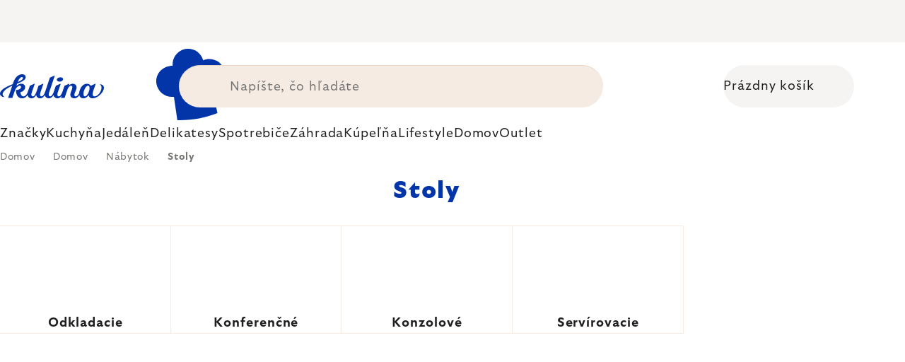

--- FILE ---
content_type: application/javascript; charset=utf-8
request_url: https://cdn.myshoptet.com/usr/www.kulina.cz/user/documents/dklab/project/datalayers/static/static-13.js?v=1770058054
body_size: 6292
content:
var kulinaDataLayer = {
    "foxentry": {
        "isActive": false,
        "id": ""
    },
    "showMoreOnDemand": false,
    "luigisbox": {
        "luigisboxOn": true,
        "priceFilter": {
            "minimumFractionDigits": 2,
            "maximumFractionDigits": 2,
            "locale": "sk",
            "prefixed": true,
            "symbol": " €"
        },
        "currency": "EUR",
        "baseUrl": "/vyhladavanie/",
        "recommenders": {
            "isActive": true,
            "collectionParameterName": "Séria"
        },
        "plp": {
            "isActive": true,
            "collapsedFacets": [
                "Materiál",
                "Size_amount",
                "Capacity_amount",
                "Blade length_amount",
                "Pc set_amount",
                "Séria",
                "Typ produktu",
                "Color",
                "Hmotnostná kategória",
                "Materiál rukoväte",
                "Maximum °C do rúry",
                "Nepriľnavosť",
                "Povrchová úprava",
                "Pôvod značky",
                "Rýchlosť nahriatia",
                "Tvar panvice",
                "Varná doska",
                "Záruka (roky)",
                "Krajina výroby"
            ],
            "favouriteFilters": {
                "isActive": true
            },
            "forceOffPlpForTreeUnder": [
                ""
            ],
            "useUnsupportedTexts": false,
            "specialPlp": [
                {
                    "intentFiltersProperty": "flags",
                    "url": "/new-in/",
                    "intentFiltersValue": "Novinka",
                    "productListingFilter": "flags"
                }
            ],
            "filterPairing": [
                {
                    "nameShoptet": "Cena",
                    "replaceOnProductDetail": false,
                    "nameInternalLb": "price_eur_amount",
                    "rangeFilter": true
                },
                {
                    "nameShoptet": "Kategória",
                    "replaceOnProductDetail": false,
                    "nameInternalLb": "category",
                    "rangeFilter": false
                },
                {
                    "nameShoptet": "Výrobca",
                    "replaceOnProductDetail": true,
                    "nameInternalLb": "brand",
                    "rangeFilter": false
                },
                {
                    "nameShoptet": "Farba",
                    "replaceOnProductDetail": true,
                    "nameInternalLb": "Color",
                    "rangeFilter": false
                },
                {
                    "nameShoptet": "Rozmer",
                    "replaceOnProductDetail": true,
                    "nameInternalLb": "Size_amount",
                    "rangeFilter": true
                },
                {
                    "nameShoptet": "Objem",
                    "replaceOnProductDetail": true,
                    "nameInternalLb": "Capacity_amount",
                    "rangeFilter": true
                },
                {
                    "nameShoptet": "Dĺžka čepele",
                    "replaceOnProductDetail": true,
                    "nameInternalLb": "Blade length_amount",
                    "rangeFilter": true
                },
                {
                    "nameShoptet": "Počet kusov",
                    "replaceOnProductDetail": true,
                    "nameInternalLb": "Pc set_amount",
                    "rangeFilter": true
                },
                {
                    "nameShoptet": "Séria",
                    "replaceOnProductDetail": true,
                    "nameInternalLb": "Séria",
                    "rangeFilter": false
                },
                {
                    "nameShoptet": "Typ produktu",
                    "replaceOnProductDetail": true,
                    "nameInternalLb": "Typ produktu",
                    "rangeFilter": false
                },
                {
                    "nameShoptet": "Vlastnosti",
                    "replaceOnProductDetail": true,
                    "nameInternalLb": "Vlastnosti",
                    "rangeFilter": false
                },
                {
                    "nameShoptet": "Materiál",
                    "replaceOnProductDetail": true,
                    "nameInternalLb": "Materiál",
                    "rangeFilter": false
                },
                {
                    "nameShoptet": "Hmotnostná kategória",
                    "replaceOnProductDetail": true,
                    "nameInternalLb": "Hmotnostná kategória",
                    "rangeFilter": false
                },
                {
                    "nameShoptet": "Materiál rukoväte",
                    "replaceOnProductDetail": true,
                    "nameInternalLb": "Materiál rukoväte",
                    "rangeFilter": false
                },
                {
                    "nameShoptet": "Maximum °C do rúry",
                    "replaceOnProductDetail": true,
                    "nameInternalLb": "Maximum °C do rúry",
                    "rangeFilter": true
                },
                {
                    "nameShoptet": "Nepriľnavosť",
                    "replaceOnProductDetail": true,
                    "nameInternalLb": "Nepriľnavosť",
                    "rangeFilter": false
                },
                {
                    "nameShoptet": "Povrchová úprava",
                    "replaceOnProductDetail": true,
                    "nameInternalLb": "Povrchová úprava",
                    "rangeFilter": false
                },
                {
                    "nameShoptet": "Pôvod značky",
                    "replaceOnProductDetail": true,
                    "nameInternalLb": "Pôvod značky",
                    "rangeFilter": false
                },
                {
                    "nameShoptet": "Rýchlosť nahriatia",
                    "replaceOnProductDetail": true,
                    "nameInternalLb": "Rýchlosť nahriatia",
                    "rangeFilter": false
                },
                {
                    "nameShoptet": "Tvar panvice",
                    "replaceOnProductDetail": true,
                    "nameInternalLb": "Tvar panvice",
                    "rangeFilter": false
                },
                {
                    "nameShoptet": "Varná doska",
                    "replaceOnProductDetail": true,
                    "nameInternalLb": "Varná doska",
                    "rangeFilter": false
                },
                {
                    "nameShoptet": "Záruka (roky)",
                    "replaceOnProductDetail": true,
                    "nameInternalLb": "Záruka (roky)",
                    "rangeFilter": false
                },
                {
                    "nameShoptet": "Krajina výroby",
                    "replaceOnProductDetail": true,
                    "nameInternalLb": "Krajina výroby",
                    "rangeFilter": false
                }
            ],
            "productsPerPage": 24,
            "forceOnPlpForL1Category": [
                "/outlet/"
            ],
            "forceOffPlpForL1Category": [],
            "facets": [
                "brand:5",
                "price_eur_amount",
                "Vlastnosti:5",
                "category:5",
                "average_score_bucket",
                "Varná doska:5",
                "Maximum °C do rúry:5",
                "Nepriľnavosť:5",
                "Povrchová úprava:5",
                "Rýchlosť nahriatia:5",
                "Materiál:5",
                "Materiál rukoväte:5",
                "Color",
                "Tvar panvice:5",
                "Hmotnostná kategória:5",
                "Size_amount",
                "Capacity_amount",
                "Blade length_amount",
                "Pc set_amount",
                "Typ produktu:5",
                "Séria:5",
                "Záruka (roky):5",
                "Pôvod značky:5",
                "Krajina výroby:5"
            ],
            "fMustFacets": [
                "Vlastnosti"
            ]
        },
        "autocomplete": {
            "isActive": true
        },
        "locale": "sk",
        "trackerId": "179487-204459",
        "showHeartIcon": false
    },
    "googleValidation": {
        "apiKey": "",
        "validationOn": false,
        "suggestionOn": false,
        "infoWarningsOn": false
    },
    "flagUrl": "https://cdn.myshoptet.com/usr/www.kulina.cz/user/documents/dklab/img/flags_yotpo/",
    "flagCountrycode": "sk",
    "yotpo": {
        "yotpoOn": true,
        "starsRatingId": "709999",
        "mainWidgetId": "710000",
        "apiKey": "tEvNJ8CFyZc2nZnphBwYL8bGrPiL7kQb0sAJ6H3W"
    },
    "trustBadge": {
        "trustBadgeOn": false,
        "tsId": ""
    },
    "elfsight": {
        "elfsightOn": false,
        "publicToken": "17c13f18-5d6f-4599-9675-db7967911345"
    },
    "contact": {
        "phone": "+421232195525",
        "phoneFormatted": "+421 232 195 525",
        "emailInfo": "info@kulina.sk"
    },
    "design": {
        "topCategory": 6780,
        "dualPrices": false,
        "topCategoryObj": {
            "topCategoryObjUrl": "#TOP_CATEGORY_URL#",
            "topCategoryObjName": "#TOP_CATEGORY_NAME#"
        },
        "secondaryMenu": [
            {
                "title": "Inšpirácie",
                "url": "/inspiracie/"
            },
            {
                "title": "Novinky",
                "url": "/new-in/"
            },
            {
                "title": "Darčeky",
                "url": "/gift-guide/"
            }
        ],
        "menu": {
            "aboutShoppingBanner": "custom-footer__banner23",
            "aboutKulinaBanner": "custom-footer__banner22"
        },
        "brands": {
            "category": "719",
            "url": "/znacky/",
            "guid": "ef7da872-6606-11eb-ac23-ac1f6b0076ec"
        },
        "menuFav": [
            {
                "id": "734",
                "items": [
                    {
                        "id": "1",
                        "title": "WMF",
                        "url": "/wmf/"
                    },
                    {
                        "id": "2",
                        "title": "de Buyer",
                        "url": "/de-buyer/"
                    },
                    {
                        "id": "3",
                        "title": "Woll",
                        "url": "/woll/"
                    },
                    {
                        "id": "4",
                        "title": "Fissler",
                        "url": "/fissler/"
                    }
                ]
            },
            {
                "id": "710",
                "items": [
                    {
                        "id": "1",
                        "title": "MIJ",
                        "url": "/mij/"
                    },
                    {
                        "id": "2",
                        "title": "Eva Solo",
                        "url": "/eva-solo/"
                    },
                    {
                        "id": "3",
                        "title": "Riedel",
                        "url": "/riedel/"
                    },
                    {
                        "id": "4",
                        "title": "Ferm Living",
                        "url": "/ferm-living/"
                    }
                ]
            },
            {
                "id": "836",
                "items": [
                    {
                        "id": "1",
                        "title": "KitchenAid",
                        "url": "/kitchenaid/"
                    },
                    {
                        "id": "2",
                        "title": "Smeg",
                        "url": "/smeg/"
                    },
                    {
                        "id": "3",
                        "title": "Bugatti",
                        "url": "/bugatti/"
                    },
                    {
                        "id": "4",
                        "title": "Severin",
                        "url": "/severin/"
                    }
                ]
            },
            {
                "id": "962",
                "items": [
                    {
                        "id": "1",
                        "title": "Remundi",
                        "url": "/remundi/"
                    },
                    {
                        "id": "2",
                        "title": "Petromax",
                        "url": "/petromax/"
                    },
                    {
                        "id": "3",
                        "title": "Koziol",
                        "url": "/koziol/"
                    },
                    {
                        "id": "4",
                        "title": "LotusGrill",
                        "url": "/lotusgrill/"
                    }
                ]
            },
            {
                "id": "854",
                "items": [
                    {
                        "id": "1",
                        "title": "Zwilling",
                        "url": "/zwilling/"
                    },
                    {
                        "id": "2",
                        "title": "Brabantia",
                        "url": "/brabantia/"
                    },
                    {
                        "id": "3",
                        "title": "Zack",
                        "url": "/zack/"
                    },
                    {
                        "id": "4",
                        "title": "Joseph Joseph",
                        "url": "/joseph-joseph/"
                    }
                ]
            },
            {
                "id": "812",
                "items": [
                    {
                        "id": "1",
                        "title": "Pebbly ",
                        "url": "/pebbly/"
                    },
                    {
                        "id": "2",
                        "title": "Blomus",
                        "url": "/blomus/"
                    },
                    {
                        "id": "3",
                        "title": "Clarysse",
                        "url": "/clarysse/"
                    },
                    {
                        "id": "4",
                        "title": "Lind DNA",
                        "url": "/lind-dna/"
                    }
                ]
            },
            {
                "id": "4889",
                "items": [
                    {
                        "id": "1",
                        "title": "Black+Blum",
                        "url": "/black-blum/"
                    },
                    {
                        "id": "2",
                        "title": "Philippi",
                        "url": "/philippi/"
                    },
                    {
                        "id": "3",
                        "title": "Printworks",
                        "url": "/printworks/"
                    },
                    {
                        "id": "4",
                        "title": "Seletti",
                        "url": "/seletti/"
                    }
                ]
            },
            {
                "id": "8998",
                "items": [
                    {
                        "id": "1",
                        "title": "Mill & Mortar",
                        "url": "/mill-mortar/"
                    },
                    {
                        "id": "2",
                        "title": "Kusmi Tea",
                        "url": "/kusmi-tea/"
                    },
                    {
                        "id": "3",
                        "title": "ESTOUBLON",
                        "url": "/estoublon/"
                    },
                    {
                        "id": "4",
                        "title": "GIUSTI Modena 1605",
                        "url": "/giusti-modena-1605/"
                    }
                ]
            }
        ],
        "uploadedMark": "1770022377",
        "contactLink": "/kulina-2/prvykrat-v-kuline/",
        "topCategoryPlaceholderUrl": "#TOP_CATEGORY_URL#",
        "topCategoryUrl": "/weekend/",
        "isActiveArticlesInModal": true
    },
    "socials": [
        {
            "code": "facebook",
            "url": "https://www.facebook.com/kulinask/"
        },
        {
            "code": "instagram",
            "url": "https://www.instagram.com/kulina_sk"
        },
        {
            "code": "youtube",
            "url": "https://www.youtube.com/channel/UCAl05lvDLavVpOCjlP944yw"
        }
    ],
    "orderExport": {
        "url": "",
        "isActive": false,
        "placeholder": ""
    },
    "orderingProcess": {
        "countrySelectionTable": {
            "active": false,
            "sortIds": []
        }
    },
    "banners": {
        "isActive": true,
        "forceHpBannersGroupId": 26,
        "forceTopBannerId": "",
        "isActivePlpBanners": true,
        "forceHpBannersGroup": "de Buyer-Stelton-Le Creuset",
        "isActiveActionBanners": true,
        "isActiveTopBanners": true,
        "isActiveCategoryBanners": true,
        "isActiveHpBanners": true,
        "forceOffPlpBannerIds": []
    },
    "cmsToken": "c81644610f5f04fa67b1593ceee03c9f",
    "other": {
        "dateFormatPattern": "DD.MM.YYYY",
        "phoneCode": {
            "defaultCode": "+421",
            "defaultCodeFlag": "https://cdn.myshoptet.com/usr/www.kulina.cz/user/documents/dklab/img/flags_yotpo/sk.svg"
        },
        "dualPrices": {
            "isActive": false,
            "exchangeRate": "",
            "currencySymbol": "",
            "thousandSeparator": "",
            "decSeparator": "",
            "decPlaces": "",
            "isActiveAdminOnly": false,
            "currencySymbolLeft": false
        }
    },
    "login": {
        "redirect": {
            "isActive": false
        }
    },
    "headerTopLinks": {
        "isActive": false,
        "items": []
    },
    "delivery": {
        "dayShift": 1,
        "freeDeliveryFrom": 119,
        "reverseDate": false,
        "personalPointFreeFrom": 19,
        "unpackDayShiftCarrier": 1,
        "carrierDayShiftPack": 0,
        "packDayShiftAfternoon": 1,
        "packDayShiftForenoon": 0,
        "easterMondays": [
            "2023-04-10",
            "2024-04-01",
            "2025-04-21",
            "2026-04-06",
            "2027-03-29"
        ],
        "holidays": [
            "01-01",
            "05-01",
            "05-08",
            "07-05",
            "07-06",
            "09-28",
            "10-28",
            "11-17",
            "12-24",
            "12-25",
            "12-26"
        ],
        "deliveryHour": 11.5,
        "dayShiftTo": 1,
        "carriersDayShift": 0
    },
    "cart": {
        "gift": {
            "showBanneryPlusTop": false,
            "forGift": 200,
            "image": "",
            "imageMobile": ""
        },
        "thankYouPage": {
            "editation": {
                "active": false,
                "email": "",
                "phoneNumber": ""
            }
        },
        "setRegion": {
            "isActive": false,
            "isOptionInClientSection": false
        },
        "contactDaysOnline": [
            {
                "dayNumber": 1,
                "from": "8",
                "to": "16"
            },
            {
                "dayNumber": 2,
                "from": "8",
                "to": "16"
            },
            {
                "dayNumber": 3,
                "from": "8",
                "to": "16"
            },
            {
                "dayNumber": 4,
                "from": "8",
                "to": "16"
            },
            {
                "dayNumber": 5,
                "from": "8",
                "to": "16"
            }
        ],
        "shippingWidget": [
            {
                "code": "dpd",
                "widgetActive": false,
                "id": ""
            },
            {
                "code": "ppl",
                "widgetActive": true,
                "country": "sk",
                "language": "sk",
                "id": "98"
            }
        ],
        "personalDelivery": {
            "billingIds": [
                90,
                17,
                98,
                107
            ],
            "billingValues": {
                "billStreet": "Panónska cesta",
                "billHouseNumber": "38/A",
                "billCity": "Bratislava",
                "billZip": "851 04",
                "billDistrict": ""
            },
            "maxDeliveryPrice": 1000000,
            "judets": false,
            "isActive": true
        },
        "shippingDelivery": [
            {
                "id": "88",
                "dayShift": 1,
                "dayShiftTo": 1,
                "unpackDayShiftCarrier": 1,
                "deliveryText": "Doručíme",
                "deliveryHour": 12.5
            },
            {
                "id": "6",
                "dayShift": 1,
                "dayShiftTo": 1,
                "unpackDayShiftCarrier": 1,
                "deliveryText": "Doručíme",
                "deliveryHour": 14
            },
            {
                "id": "68",
                "dayShift": 1,
                "dayShiftTo": 1,
                "unpackDayShiftCarrier": 1,
                "deliveryText": "Doručíme",
                "deliveryHour": 11.5
            },
            {
                "id": "26",
                "dayShift": 1,
                "dayShiftTo": 1,
                "unpackDayShiftCarrier": 1,
                "deliveryText": "Doručíme",
                "deliveryHour": 14
            },
            {
                "id": "38",
                "dayShift": 1,
                "dayShiftTo": 1,
                "unpackDayShiftCarrier": 1,
                "deliveryText": "U vás doma",
                "deliveryHour": 9
            },
            {
                "id": "142",
                "dayShift": 0,
                "dayShiftTo": 0,
                "unpackDayShiftCarrier": 0,
                "deliveryText": "K dispozícii na stiahnutie",
                "deliveryHour": 12
            },
            {
                "id": "90",
                "dayShift": 1,
                "dayShiftTo": 1,
                "unpackDayShiftCarrier": 1,
                "deliveryText": "Na výdajnom mieste",
                "deliveryHour": 13
            },
            {
                "id": "136",
                "dayShift": 1,
                "dayShiftTo": 1,
                "unpackDayShiftCarrier": 1,
                "deliveryText": "Na výdajnom mieste",
                "deliveryHour": 13
            },
            {
                "id": "107",
                "dayShift": 1,
                "dayShiftTo": 1,
                "unpackDayShiftCarrier": 1,
                "deliveryText": "Na výdajnom mieste",
                "deliveryHour": 12.5
            },
            {
                "id": "98",
                "dayShift": 2,
                "dayShiftTo": 1,
                "unpackDayShiftCarrier": 2,
                "deliveryText": "Na výdajnom mieste",
                "deliveryHour": 14
            },
            {
                "id": "17",
                "dayShift": 1,
                "dayShiftTo": 1,
                "unpackDayShiftCarrier": 1,
                "deliveryText": "Na výdajnom mieste",
                "deliveryHour": 14
            }
        ],
        "showShippingDelivery": true,
        "shippingPersonalGroupImage": "https://cdn.myshoptet.com/usr/www.kulina.cz/user/documents/upload/design/cart_logo/kulina-logo.svg?v=1770022377",
        "orderLink": "/klient/objednavky/?code=",
        "payments": [
            {
                "id": "110",
                "title": "Platba kartou",
                "image": "",
                "showInWidgets": true,
                "secondaryImage": "https://cdn.myshoptet.com/usr/www.kulina.cz/user/documents/upload/design/cart_logo/mastercard-visa-01.svg?v=1770022377",
                "description": ""
            },
            {
                "id": "113",
                "title": "ApplePay",
                "image": "",
                "showInWidgets": true,
                "secondaryImage": "https://cdn.myshoptet.com/usr/www.kulina.cz/user/documents/upload/design/cart_logo/applepay.svg?v=1770022377",
                "description": ""
            },
            {
                "id": "116",
                "title": "GooglePay",
                "image": "",
                "showInWidgets": true,
                "secondaryImage": "https://cdn.myshoptet.com/usr/www.kulina.cz/user/documents/upload/design/cart_logo/googlepay.svg?v=1770022377",
                "description": ""
            },
            {
                "id": "128",
                "title": "Okamžitý bankový prevod",
                "image": "https://cdn.myshoptet.com/usr/www.kulina.cz/user/documents/upload/design/cart_logo/rychly-prevod.svg?v=1770022377",
                "showInWidgets": false,
                "secondaryImage": "",
                "description": ""
            },
            {
                "id": "2",
                "title": "Bežný bankový prevod",
                "image": "https://cdn.myshoptet.com/usr/www.kulina.cz/user/documents/upload/design/cart_logo/prevod.svg?v=1770022377",
                "showInWidgets": false,
                "secondaryImage": "",
                "description": ""
            },
            {
                "id": "3",
                "title": "Dobierka",
                "image": "https://cdn.myshoptet.com/usr/www.kulina.cz/user/documents/upload/design/cart_logo/dobirka.svg?v=1770022377",
                "showInWidgets": false,
                "secondaryImage": "",
                "description": ""
            }
        ],
        "carriers": [
            {
                "id": "17",
                "storeMapImageUrl": "",
                "storeId": "",
                "storeMapUrl": "",
                "isOversize": false,
                "address": "",
                "titleModal": "Výdajné miesta Packeta",
                "isDeliveryToAddress": false,
                "isDeliveryPoint": true,
                "isStore": false,
                "description": [],
                "price": 3.3,
                "secondaryImage": "",
                "showInWidgets": true,
                "image": "https://cdn.myshoptet.com/usr/www.kulina.cz/user/documents/upload/design/cart_logo/packeta_PP.svg?v=1770022377",
                "title": "Packeta",
                "shoptetStockId": ""
            },
            {
                "id": "98",
                "storeMapImageUrl": "",
                "storeId": "",
                "storeMapUrl": "",
                "isOversize": false,
                "address": "",
                "titleModal": "Výdajné miesta Balíkovo",
                "isDeliveryToAddress": false,
                "isDeliveryPoint": true,
                "isStore": false,
                "description": [],
                "price": 3.9,
                "secondaryImage": "",
                "showInWidgets": true,
                "image": "https://cdn.myshoptet.com/usr/www.kulina.cz/user/documents/upload/design/cart_logo/balikovo_PP.svg?v=1770022377",
                "title": "Packeta",
                "shoptetStockId": ""
            },
            {
                "id": "68",
                "storeMapImageUrl": "",
                "storeId": "",
                "storeMapUrl": "",
                "isOversize": false,
                "address": "",
                "titleModal": "Doručenie na adresu DPD",
                "isDeliveryToAddress": true,
                "isDeliveryPoint": false,
                "isStore": false,
                "description": [],
                "price": 4.9,
                "secondaryImage": "",
                "showInWidgets": true,
                "image": "https://cdn.myshoptet.com/usr/www.kulina.cz/user/documents/upload/design/cart_logo/dpd_HD.svg?v=1770022377",
                "title": "DPD",
                "shoptetStockId": ""
            },
            {
                "id": "88",
                "storeMapImageUrl": "",
                "storeId": "",
                "storeMapUrl": "",
                "isOversize": false,
                "address": "",
                "titleModal": "Doručenie na adresu GLS",
                "isDeliveryToAddress": false,
                "isDeliveryPoint": false,
                "isStore": false,
                "description": [],
                "price": 4.5,
                "secondaryImage": "",
                "showInWidgets": false,
                "image": "https://cdn.myshoptet.com/usr/www.kulina.cz/user/documents/upload/design/cart_logo/gls_HD.svg?v=1770022377",
                "title": "GLS",
                "shoptetStockId": ""
            },
            {
                "id": "90",
                "storeMapImageUrl": "https://cdn.myshoptet.com/usr/www.kulina.cz/user/documents/upload/prodejny/oc-danubia-zoom-in-02.jpg",
                "storeId": "902",
                "storeMapUrl": "https://maps.app.goo.gl/C8rxy6gC8eJoDFpVA",
                "isOversize": false,
                "address": "Panónska cesta 38/A, Bratislava",
                "titleModal": "MELODY Bratislava OC Danubia",
                "isDeliveryToAddress": false,
                "isDeliveryPoint": false,
                "isStore": true,
                "description": [
                    "Po-Ne: 9-21 hod."
                ],
                "price": 1.5,
                "secondaryImage": "",
                "showInWidgets": false,
                "image": "https://cdn.myshoptet.com/usr/www.kulina.cz/user/documents/upload/design/cart_logo/kulina-60x38.svg?v=1770022377",
                "title": "Kulina",
                "shoptetStockId": ""
            },
            {
                "id": "136",
                "storeMapImageUrl": "https://cdn.myshoptet.com/usr/www.kulina.cz/user/documents/upload/prodejny/oc-central-zoom-in-02.jpg",
                "storeId": "905",
                "storeMapUrl": "https://maps.app.goo.gl/8xhmr8VwdDnz2yM7A",
                "isOversize": false,
                "address": "OC Central, Metodova 6, Bratislava",
                "titleModal": "MELODY Bratislava OC Central",
                "isDeliveryToAddress": false,
                "isDeliveryPoint": false,
                "isStore": true,
                "description": [
                    "Po-Ne: 10-21 hod."
                ],
                "price": 1.5,
                "secondaryImage": "",
                "showInWidgets": false,
                "image": "https://cdn.myshoptet.com/usr/www.kulina.cz/user/documents/upload/design/cart_logo/kulina-60x38.svg?v=1770022377",
                "title": "Kulina",
                "shoptetStockId": ""
            },
            {
                "id": "38",
                "storeMapImageUrl": "",
                "shoptetStockId": "",
                "title": "Gebrüder Weiss",
                "image": "",
                "showInWidgets": false,
                "secondaryImage": "",
                "price": 29.9,
                "description": [],
                "isStore": false,
                "isDeliveryPoint": false,
                "isDeliveryToAddress": false,
                "titleModal": "Kuriér - nadrozmerný tovar",
                "address": "",
                "isOversize": true,
                "storeMapUrl": "",
                "storeId": ""
            },
            {
                "id": "6",
                "title": "SPS",
                "image": "https://cdn.myshoptet.com/usr/www.kulina.cz/user/documents/upload/design/cart_logo/slovak-parcel-service_HD.svg?v=1770022377",
                "showInWidgets": true,
                "secondaryImage": "",
                "price": 4.9,
                "description": [],
                "isStore": false,
                "isDeliveryPoint": false,
                "isDeliveryToAddress": true,
                "titleModal": "Doručenie na adresu SPS",
                "address": "",
                "isOversize": false,
                "storeMapUrl": "",
                "storeId": "",
                "storeMapImageUrl": "",
                "shoptetStockId": ""
            }
        ],
        "shipping": [
            {
                "id": "88",
                "image": "https://cdn.myshoptet.com/usr/www.kulina.cz/user/documents/upload/design/shipping_cropped/gls_HD.svg?v=1770022377"
            },
            {
                "id": "6",
                "image": "https://cdn.myshoptet.com/usr/www.kulina.cz/user/documents/upload/design/cart_logo/slovak-parcel-service_HD.svg?v=1770022377"
            },
            {
                "id": "68",
                "image": "https://cdn.myshoptet.com/usr/www.kulina.cz/user/documents/upload/design/shipping_cropped/dpd_HD.svg?v=1770022377"
            },
            {
                "id": "26",
                "image": "https://cdn.myshoptet.com/usr/www.kulina.cz/user/documents/upload/design/shipping_cropped/slovak-parcel-service_HD.svg?v=1770022377"
            },
            {
                "id": "38",
                "image": "https://cdn.myshoptet.com/usr/www.kulina.cz/user/documents/upload/design/shipping_cropped/gebruder-weiss_HD.svg?v=1770022377"
            },
            {
                "id": "62",
                "image": "https://cdn.myshoptet.com/usr/www.kulina.cz/user/documents/upload/design/shipping_cropped/elektronice-doruceni_HD.svg?v=1770022377"
            },
            {
                "id": "17",
                "image": "https://cdn.myshoptet.com/usr/www.kulina.cz/user/documents/upload/design/shipping_cropped/packeta_PP.svg?v=1770022377"
            },
            {
                "id": "98",
                "image": "https://cdn.myshoptet.com/usr/www.kulina.cz/user/documents/upload/design/shipping_cropped/balikovo_PP.svg?v=1770022377"
            },
            {
                "id": "107",
                "image": "https://cdn.myshoptet.com/usr/www.kulina.cz/user/documents/upload/design/shipping_cropped/glsparcel_logo2.png"
            },
            {
                "id": "136",
                "image": "https://cdn.myshoptet.com/usr/www.kulina.cz/user/documents/upload/design/cart_logo/kulina-60x38.svg?v=1770022377"
            },
            {
                "id": "90",
                "image": "https://cdn.myshoptet.com/usr/www.kulina.cz/user/documents/upload/design/cart_logo/kulina-60x38.svg?v=1770022377"
            }
        ],
        "round": 0,
        "returnLink": "/o-nakupe/postup-pre-vratenie-tovaru/",
        "contacts": {
            "phone": true,
            "email": false
        },
        "deliveryCountryIds": []
    },
    "categories": {
        "productsCount": {
            "on": true
        },
        "pagination": {
            "productsCounter": {
                "perPage": 24,
                "on": true
            }
        }
    },
    "detail": {
        "shoptetBrandUrl": "znacka",
        "fragileItemVideoUrl": "https://cdn.myshoptet.com/usr/www.kulina.cz/user/documents/upload/videa/packaging-kulina-EN_with sonic.mp4",
        "availabilityAmount": {
            "moreThanAmount": 5,
            "isMoreThanActive": true
        },
        "storeAvailability": {
            "isActive": true,
            "mainWarehouseId": "ext",
            "dataUrl": "https://kulina.dklab.cz/prodejna/"
        },
        "hideParameters": [
            "Margin",
            "Margin-category",
            "K překladu",
            "SortBy01",
            "SortBy02",
            "yesspend"
        ],
        "deliveryModal": {
            "isActive": true,
            "deliveryUrl": "/shop/doprava/"
        },
        "originalAccessories": {
            "isActive": true,
            "maxNumberOfShownProducts": 3,
            "isShownAllActive": false
        }
    },
    "filter": {
        "sliderParameterIds": [
            176,
            173,
            179,
            188
        ]
    },
    "homepage": {
        "products": {
            "bestsellers": "/bestsellers/",
            "news": "/novinky/"
        },
        "inspiration": {
            "url": "/guide/",
            "items": [
                {
                    "id": "1",
                    "title": "Základy kuchyne",
                    "url": "/guide-home/top-10/",
                    "image": "https://cdn.myshoptet.com/usr/www.kulina.cz/user/documents/upload/design/darkovyPruvodce/2a Inspiration-basics SGsm.jpg"
                },
                {
                    "id": "2",
                    "title": "Nože",
                    "url": "/guide-knives/kitchen-knives-guide/",
                    "image": "https://cdn.myshoptet.com/usr/www.kulina.cz/user/documents/upload/design/darkovyPruvodce/2a Inspiration-knives SGsm.jpg"
                }
            ]
        },
        "guide": {
            "url": "/gift-guide/",
            "items": [
                {
                    "id": "1",
                    "title": "Darček pre ženu",
                    "url": "/gifts-her/",
                    "image": "https://cdn.myshoptet.com/usr/www.kulina.cz/user/documents/upload/design/darkovyPruvodce/DPzena.jpg"
                },
                {
                    "id": "2",
                    "title": "Darček pre muža",
                    "url": "/gifts-him/",
                    "image": "https://cdn.myshoptet.com/usr/www.kulina.cz/user/documents/upload/design/darkovyPruvodce/DPmuz.jpg"
                },
                {
                    "id": "3",
                    "title": "Darčeky pre tých, čo už majú všetko",
                    "url": "/gifts-have-it-all/",
                    "image": "https://cdn.myshoptet.com/usr/www.kulina.cz/user/documents/upload/design/darkovyPruvodce/DPvse.jpg"
                }
            ]
        },
        "favouritesCats": {
            "url": "/inspiracie/",
            "items": [
                {
                    "id": "1",
                    "title": "Hrnce",
                    "url": "/hrnce/"
                },
                {
                    "id": "2",
                    "title": "Bar",
                    "url": "/bar/"
                },
                {
                    "id": "3",
                    "title": "Grilovanie a pečenie",
                    "url": "/grily-udiarne-ohniska-a-pece/"
                },
                {
                    "id": "4",
                    "title": "Pre deti",
                    "url": "/pre-deti/"
                },
                {
                    "id": "5",
                    "title": "Umývadlo a toaleta",
                    "url": "/umyvadlo-a-toaleta/"
                },
                {
                    "id": "6",
                    "title": "Dekorácie",
                    "url": "/dekoracie/"
                },
                {
                    "id": "7",
                    "title": "Delikatesy",
                    "url": "/delikatesy-korenie-a-pochutiny/"
                },
                {
                    "id": "8",
                    "title": "Nože",
                    "url": "/noze/"
                },
                {
                    "id": "9",
                    "title": "Panvice",
                    "url": "/panvice/"
                },
                {
                    "id": "10",
                    "title": "Kávovary a presovače",
                    "url": "/kavovary-a-presovace/"
                },
                {
                    "id": "11",
                    "title": "Osvetlenie",
                    "url": "/osvetlenie/"
                },
                {
                    "id": "12",
                    "title": "Upratovanie a organizácia",
                    "url": "/upratovanie-a-organizacia/"
                },
                {
                    "id": "13",
                    "title": "Kozmetické potreby",
                    "url": "/kozmeticke-potreby/"
                },
                {
                    "id": "14",
                    "title": "Zvieratá",
                    "url": "/domaci-milacikovia/"
                }
            ]
        }
    },
    "promo": {
        "showPrice": false,
        "discountText": "-20 %",
        "actionStart": "Akcia začína za",
        "discountDisappears": "na originálnu japonskú keramiku končí o:",
        "discountLogo": "",
        "showCopyInBanner": false,
        "couponText": "CYBER15",
        "logo": "https://cdn.myshoptet.com/usr/www.kulina.cz/user/documents/upload/bannersIcons/20250908173746_kulina_icon_16px_campaign-blackfriday.svg",
        "url": "/pf-sale/",
        "discount": 20,
        "showDiscount": true,
        "showLogo": false,
        "showDiscountTextOnTopBanner": true
    },
    "countdown": {
        "startDate": "2026-02-02 00:00:01",
        "endDate": "2026-02-15 23:59:59",
        "weekRepeat": 0,
        "showProducts": true,
        "showTopBanner": true,
        "showOnDetail": true,
        "showOnLP": true
    }
};

--- FILE ---
content_type: application/javascript; charset=utf-8
request_url: https://cdn.myshoptet.com/usr/www.kulina.cz/user/documents/dklab/project/stitky/13.js?v=1770094200000
body_size: 12683
content:
const dkLabStitkyKulinaDataLayer = {"cl":"dkLabStitky__main-container","noImg":"\/cms\/img\/common\/missing_images\/detail.png","imgPath":"https:\/\/cdn.myshoptet.com\/usr\/www.kulina.sk\/user\/shop\/detail\/","prodUrl":"https:\/\/www.kulina.sk\/","tp":{"35":{"id":35,"i":"https:\/\/www.kulina.cz\/user\/documents\/upload\/aTagpicker\/10T1-Eva-Solo-legio-nova.jpg","st":[{"id":121,"x":84.17,"y":89.91,"c":"ES520411"},{"id":127,"x":5.41,"y":40.21,"c":"ES887292"},{"id":128,"x":86.67,"y":19.24,"c":"ES887312"},{"id":129,"x":38.78,"y":87.11,"c":"ES887284"}],"cat":[7]},"56":{"id":56,"i":"https:\/\/www.kulina.cz\/user\/documents\/upload\/aTagpicker\/10T1-Forged-Olive.jpg","st":[{"id":177,"x":21.32,"y":67.38,"c":"FORGEDSDV620599"},{"id":178,"x":59.83,"y":89.71,"c":"FORGEDSDV620711"},{"id":179,"x":85.39,"y":87.83,"c":"FORGEDSDV620742"}],"cat":[7]},"59":{"id":59,"i":"https:\/\/www.kulina.cz\/user\/documents\/upload\/aTagpicker\/11T1-2-Wusthof-Ferm.jpg","st":[{"id":185,"x":15.23,"y":23.51,"c":"WU4596020"},{"id":186,"x":84.77,"y":25.78,"c":"FERM100232202"}],"cat":[7]},"22":{"id":22,"i":"https:\/\/www.kulina.cz\/user\/documents\/upload\/aTagpicker\/1T1-Eva-Solo-orchid-pot.jpg","st":[{"id":122,"x":10.32,"y":59.32,"c":"SMEKLF03WHEU"},{"id":123,"x":62.02,"y":94.29,"c":"ES887255"},{"id":124,"x":87.88,"y":74.85,"c":"ES568149"}],"cat":[7]},"24":{"id":24,"i":"https:\/\/www.kulina.cz\/user\/documents\/upload\/aTagpicker\/2T1-MIJ-Ice-Dusk.jpg","st":[{"id":92,"x":11.22,"y":25.52,"c":"MIJC3009"},{"id":93,"x":47.29,"y":76.42,"c":"MIJC3005"},{"id":94,"x":84.67,"y":24.05,"c":"MIJC3008"}],"cat":[7]},"28":{"id":28,"i":"https:\/\/www.kulina.cz\/user\/documents\/upload\/aTagpicker\/3T1-de-buyer-steak-Ubrd.jpg","st":[{"id":95,"x":82.16,"y":37.88,"c":"DB561628"},{"id":96,"x":16.23,"y":20.44,"c":"UBRD114LAO"}],"cat":[7]},"29":{"id":29,"i":"https:\/\/www.kulina.cz\/user\/documents\/upload\/aTagpicker\/4T1-de-buyer-pancake.jpg","st":[{"id":97,"x":56.01,"y":16.7,"c":"DB530320"}],"cat":[7]},"30":{"id":30,"i":"https:\/\/www.kulina.cz\/user\/documents\/upload\/aTagpicker\/5T1-Summer-bestseller.jpg","st":[{"id":102,"x":45.19,"y":15.41,"c":"ES520423"},{"id":104,"x":82.69,"y":48.7,"c":"ES886268"},{"id":125,"x":44.89,"y":95.19,"c":"WM0652314500"},{"id":126,"x":57.31,"y":84.87,"c":"VS75300"}],"cat":[7]},"31":{"id":31,"i":"https:\/\/www.kulina.cz\/user\/documents\/upload\/aTagpicker\/6T1-MIJ-Copper_swirl.jpg","st":[{"id":98,"x":56.81,"y":15.1,"c":"MIJC3818"},{"id":99,"x":80.36,"y":31.8,"c":"MIJC3760"},{"id":100,"x":82.16,"y":75.75,"c":"MIJC3757"}],"cat":[7]},"32":{"id":32,"i":"https:\/\/www.kulina.cz\/user\/documents\/upload\/aTagpicker\/7T1-WMF-mill-Eva-Solo-serving.jpg","st":[{"id":105,"x":27.24,"y":83.96,"c":"ES512700"},{"id":106,"x":78.07,"y":66.61,"c":"WM0634546040"}],"cat":[7]},"33":{"id":33,"i":"https:\/\/www.kulina.cz\/user\/documents\/upload\/aTagpicker\/8T1-KitchenAid-Kusmi.jpg","st":[{"id":107,"x":15.13,"y":58.78,"c":"KUSMI21721A1070"},{"id":108,"x":67.33,"y":12.02,"c":"KA5KEK1522EAC"}],"cat":[7]},"34":{"id":34,"i":"https:\/\/www.kulina.cz\/user\/documents\/upload\/aTagpicker\/9T1-Blomus-Sablo.jpg","st":[{"id":109,"x":8.62,"y":86.77,"c":"BM64117"},{"id":110,"x":9.72,"y":54.81,"c":"BM63959"},{"id":111,"x":46.59,"y":31.16,"c":"BM63793"},{"id":112,"x":44.99,"y":94.79,"c":"BM64102"},{"id":113,"x":65.63,"y":88.18,"c":"BM64104"},{"id":114,"x":60.12,"y":74.95,"c":"BM64103"},{"id":115,"x":91.38,"y":87.88,"c":"BM64114"}],"cat":[]},"60":{"id":60,"i":"https:\/\/www.kulina.cz\/user\/documents\/upload\/aTagpicker\/9T1-2-Blomus-Sablo.jpg","st":[{"id":187,"x":6.41,"y":28.86,"c":"BM63959"},{"id":188,"x":52.91,"y":20.17,"c":"BM63793"},{"id":189,"x":84.27,"y":48.76,"c":"BM64114"}],"cat":[7]},"83":{"id":83,"i":"https:\/\/www.kulina.cz\/user\/documents\/upload\/aTagpicker\/mimoni-tagpicker.jpg","st":[{"id":257,"x":41.48,"y":48.77,"c":"WM1286226040"},{"id":259,"x":67.84,"y":96.33,"c":"WM1286076040"},{"id":260,"x":62.02,"y":84.33,"c":"WM1286079964"},{"id":261,"x":50.4,"y":78.18,"c":"WM1286236040"}],"cat":[13]},"100":{"id":100,"i":"https:\/\/www.kulina.cz\/user\/documents\/upload\/aTagpicker\/T1-jidelna-MIJ_earth_set.jpg","st":[{"id":312,"x":73.03,"y":6.23,"c":"MIJC9016"},{"id":313,"x":89.95,"y":30.24,"c":"MIJC9010"},{"id":314,"x":34.68,"y":77.88,"c":"MIJC9013"},{"id":315,"x":64.92,"y":67.47,"c":"MIJC9015"},{"id":316,"x":19.56,"y":33.98,"c":"MIJC0491"}],"cat":[7]},"104":{"id":104,"i":"https:\/\/www.kulina.cz\/user\/documents\/upload\/aTagpicker\/T1-jidelna-mij_sushi_set.jpg","st":[{"id":317,"x":41.09,"y":12.01,"c":"MIJC0317"}],"cat":[7]},"101":{"id":101,"i":"https:\/\/www.kulina.cz\/user\/documents\/upload\/aTagpicker\/T1-jidelna-WMF_karafa.jpg","st":[{"id":318,"x":18.36,"y":49.79,"c":"WM0617706040"},{"id":319,"x":38.89,"y":69.67,"c":"WM0907379990"},{"id":320,"x":65.52,"y":76.74,"c":"WM0636616040"}],"cat":[7]},"102":{"id":102,"i":"https:\/\/www.kulina.cz\/user\/documents\/upload\/aTagpicker\/T1-jidelna-WMF_nuz_na_nutelu.jpg","st":[{"id":322,"x":58.72,"y":59.28,"c":"WM1287686040"}],"cat":[7]},"103":{"id":103,"i":"https:\/\/www.kulina.cz\/user\/documents\/upload\/aTagpicker\/T1-jidelna-WMF_sklenice.jpg","st":[{"id":323,"x":28.86,"y":63.55,"c":"ES541202"},{"id":324,"x":49.1,"y":72.5,"c":"ES541237"},{"id":325,"x":60.52,"y":61.82,"c":"ES541204"},{"id":326,"x":77.05,"y":65.16,"c":"ES541205"}],"cat":[7]},"105":{"id":105,"i":"https:\/\/www.kulina.cz\/user\/documents\/upload\/aTagpicker\/T1-jidelna-wmf_zatka.jpg","st":[{"id":327,"x":23.85,"y":16.13,"c":"WM0641026030"},{"id":328,"x":86.97,"y":59.62,"c":"WM0658136030"}],"cat":[7]},"58":{"id":58,"i":"https:\/\/www.kulina.cz\/user\/documents\/upload\/aTagpicker\/T13-Eva-Solo.jpg","st":[{"id":182,"x":13.5,"y":22.29,"c":"ES515403"},{"id":183,"x":7.29,"y":59.89,"c":"ES281220"},{"id":184,"x":67.45,"y":57.89,"c":"ES280216"}],"cat":[]},"36":{"id":36,"i":"https:\/\/www.kulina.cz\/user\/documents\/upload\/aTagpicker\/1T2-Blomus-Sablo.jpg","st":[{"id":130,"x":92.61,"y":35.53,"c":"BM63824"},{"id":131,"x":90.71,"y":69.62,"c":"BM63964"},{"id":132,"x":5.98,"y":45.86,"c":"BM64537"}],"cat":[8]},"45":{"id":45,"i":"https:\/\/www.kulina.cz\/user\/documents\/upload\/aTagpicker\/10T2-Eva-Solo-tray.jpg","st":[{"id":157,"x":17.54,"y":56.91,"c":"ES502790"},{"id":158,"x":46.19,"y":50,"c":"ES502756"},{"id":159,"x":63.33,"y":26.05,"c":"ES520416"}],"cat":[8]},"37":{"id":37,"i":"https:\/\/www.kulina.cz\/user\/documents\/upload\/aTagpicker\/2T2-Eva-Solo-Legio-Nova.jpg","st":[{"id":134,"x":6.38,"y":72.37,"c":"ES887228"},{"id":135,"x":65.64,"y":92.56,"c":"ES541041"},{"id":136,"x":91.41,"y":34,"c":"ES887305"}],"cat":[8]},"38":{"id":38,"i":"https:\/\/www.kulina.cz\/user\/documents\/upload\/aTagpicker\/3T2-blomus-belo.jpg","st":[{"id":137,"x":38.48,"y":75.65,"c":"BM64294"},{"id":138,"x":73.95,"y":76.35,"c":"BM64295"}],"cat":[8]},"39":{"id":39,"i":"https:\/\/www.kulina.cz\/user\/documents\/upload\/aTagpicker\/4T2-Eva-Solo-Legio-Nova-black.jpg","st":[{"id":139,"x":10.7,"y":33.65,"c":"ES787224"},{"id":140,"x":16.31,"y":91.58,"c":"ES787228"},{"id":141,"x":64.14,"y":5.21,"c":"ES541036"}],"cat":[8]},"40":{"id":40,"i":"https:\/\/www.kulina.cz\/user\/documents\/upload\/aTagpicker\/5T2-Blomus-Wilo.jpg","st":[{"id":142,"x":11.6,"y":91.68,"c":"BM63906"},{"id":143,"x":3.18,"y":39.84,"c":"BM64030"},{"id":144,"x":73.36,"y":6.78,"c":"BM64013"}],"cat":[8]},"41":{"id":41,"i":"https:\/\/www.kulina.cz\/user\/documents\/upload\/aTagpicker\/6T2-Eva-Solo-Nordic.jpg","st":[{"id":145,"x":18.34,"y":35.8,"c":"ES541038"},{"id":146,"x":45.99,"y":11.76,"c":"ES502757"},{"id":147,"x":70.24,"y":83.23,"c":"ES502790"}],"cat":[8]},"42":{"id":42,"i":"https:\/\/www.kulina.cz\/user\/documents\/upload\/aTagpicker\/7T2-Eva-Solo-termo.jpg","st":[{"id":148,"x":5.18,"y":19.08,"c":"ES568001"},{"id":149,"x":23.33,"y":4.14,"c":"ES502876"},{"id":150,"x":88.7,"y":58.79,"c":"ES502845"},{"id":151,"x":30.15,"y":90.07,"c":"ES501118"}],"cat":[8]},"43":{"id":43,"i":"https:\/\/www.kulina.cz\/user\/documents\/upload\/aTagpicker\/8T2-Viva-Scandinavia.jpg","st":[{"id":152,"x":46.59,"y":16.83,"c":"VS70500"}],"cat":[8]},"44":{"id":44,"i":"https:\/\/www.kulina.cz\/user\/documents\/upload\/aTagpicker\/9T2-Blomus-Sablo.jpg","st":[{"id":153,"x":10.52,"y":13.73,"c":"BM64102"},{"id":154,"x":65.63,"y":20.44,"c":"BM64101"},{"id":155,"x":46.19,"y":73.05,"c":"BM64540"},{"id":156,"x":79.66,"y":49.1,"c":"BM64542"}],"cat":[]},"46":{"id":46,"i":"https:\/\/www.kulina.cz\/user\/documents\/upload\/aTagpicker\/1T3-pocket-knife.jpg","st":[{"id":160,"x":67.65,"y":16.28,"c":"LAGSDV-301159"}],"cat":[9]},"55":{"id":55,"i":"https:\/\/www.kulina.cz\/user\/documents\/upload\/aTagpicker\/10T3-wmf-minutka.jpg","st":[{"id":176,"x":35.57,"y":80.29,"c":"WM0799766040"}],"cat":[]},"47":{"id":47,"i":"https:\/\/www.kulina.cz\/user\/documents\/upload\/aTagpicker\/2T3-Forged.jpg","st":[{"id":161,"x":11.02,"y":85.5,"c":"FORGEDSDV304105"},{"id":162,"x":36.07,"y":86.31,"c":"FORGEDSDV305225"},{"id":163,"x":54.91,"y":8.15,"c":"FORGEDSDV623378"},{"id":164,"x":72.55,"y":88.98,"c":"FORGEDSDV305584"},{"id":165,"x":93.89,"y":7.21,"c":"FORGEDSDV620599"}],"cat":[9]},"48":{"id":48,"i":"https:\/\/www.kulina.cz\/user\/documents\/upload\/aTagpicker\/3T3-Estoublon.jpg","st":[{"id":166,"x":14.53,"y":41.58,"c":"EST010639"}],"cat":[9]},"49":{"id":49,"i":"https:\/\/www.kulina.cz\/user\/documents\/upload\/aTagpicker\/4T3-red-wine-salt.jpg","st":[{"id":167,"x":14.33,"y":15.1,"c":"MM19906"}],"cat":[9]},"50":{"id":50,"i":"https:\/\/www.kulina.cz\/user\/documents\/upload\/aTagpicker\/5T3-de-buyer.jpg","st":[{"id":168,"x":13.73,"y":38.68,"c":"DB561628"}],"cat":[9]},"51":{"id":51,"i":"https:\/\/www.kulina.cz\/user\/documents\/upload\/aTagpicker\/6T3-Latelier-geometry.jpg","st":[{"id":169,"x":14.03,"y":27.39,"c":"LADV958164"}],"cat":[9]},"52":{"id":52,"i":"https:\/\/www.kulina.cz\/user\/documents\/upload\/aTagpicker\/7T3-Eva_Solo_Nordic_kettle.jpg","st":[{"id":170,"x":8.22,"y":15.03,"c":"ES502740"},{"id":171,"x":42.18,"y":37.68,"c":"ES502788"},{"id":172,"x":79.86,"y":15.73,"c":"ES502754"}],"cat":[9]},"53":{"id":53,"i":"https:\/\/www.kulina.cz\/user\/documents\/upload\/aTagpicker\/8T3-Latelier-champagne.jpg","st":[{"id":173,"x":70.14,"y":12.69,"c":"LADV950755"}],"cat":[9]},"54":{"id":54,"i":"https:\/\/www.kulina.cz\/user\/documents\/upload\/aTagpicker\/9T3-Eva_Solo_Nordic_kitchen.jpg","st":[{"id":174,"x":12.32,"y":19.04,"c":"ES520416"},{"id":175,"x":76.45,"y":9.42,"c":"ES512705"}],"cat":[8]},"74":{"id":74,"i":"https:\/\/www.kulina.cz\/user\/documents\/upload\/aTagpicker\/T4_estoublon_olive.jpg","st":[{"id":237,"x":68.94,"y":35.27,"c":"EST010551"}],"cat":[10]},"70":{"id":70,"i":"https:\/\/www.kulina.cz\/user\/documents\/upload\/aTagpicker\/T4-gusti-range.jpg","st":[{"id":240,"x":9.52,"y":65.06,"c":"GIU540A"},{"id":241,"x":61.12,"y":39.81,"c":"GIU340A"},{"id":242,"x":89.58,"y":92.32,"c":"GIU240A"}],"cat":[10]},"62":{"id":62,"i":"https:\/\/www.kulina.cz\/user\/documents\/upload\/aTagpicker\/T4-Kusmi-tea-group.jpg","st":[{"id":227,"x":63.13,"y":20.98,"c":"KUSMI21641A1070"},{"id":228,"x":32.46,"y":43.42,"c":"KUSMI21645A1070"},{"id":229,"x":64.83,"y":69.21,"c":"KUSMI21682A1070"}],"cat":[10]},"63":{"id":63,"i":"https:\/\/www.kulina.cz\/user\/documents\/upload\/aTagpicker\/T4-Kusmi-tea-group1.jpg","st":[{"id":220,"x":55.31,"y":10.02,"c":"KUSMI21635A1070"},{"id":221,"x":76.65,"y":24.65,"c":"KUSMISAIN125"},{"id":222,"x":20.54,"y":37.37,"c":"KUSMI21665A1070"},{"id":223,"x":80.26,"y":51.6,"c":"KUSMI21684A1070"},{"id":224,"x":22.24,"y":68.24,"c":"KUSMI21673A1120"}],"cat":[10]},"65":{"id":65,"i":"https:\/\/www.kulina.cz\/user\/documents\/upload\/aTagpicker\/T4-Mill-Mortar-dust.jpg","st":[{"id":235,"x":82.77,"y":88.51,"c":"MM13162"},{"id":236,"x":48.5,"y":12.02,"c":"MM13148"}],"cat":[10]},"67":{"id":67,"i":"https:\/\/www.kulina.cz\/user\/documents\/upload\/aTagpicker\/T4-Mill-Mortar-salt.jpg","st":[{"id":205,"x":77.63,"y":19.44,"c":"MM30087"},{"id":206,"x":31.58,"y":32.46,"c":"MM19904"},{"id":207,"x":15.86,"y":65.42,"c":"MM19907"},{"id":208,"x":70.33,"y":86.05,"c":"MM19902"}],"cat":[10]},"64":{"id":64,"i":"https:\/\/www.kulina.cz\/user\/documents\/upload\/aTagpicker\/T4-Mill-Mortar-coffee.jpg","st":[{"id":233,"x":66.43,"y":56.11,"c":"MM30001"}],"cat":[10]},"66":{"id":66,"i":"https:\/\/www.kulina.cz\/user\/documents\/upload\/aTagpicker\/T4-Mill-Mortar-grill.jpg","st":[{"id":210,"x":42.89,"y":26.91,"c":"MM30096"},{"id":211,"x":70.93,"y":38.53,"c":"MM13116"},{"id":212,"x":30.68,"y":53.15,"c":"MM13114"}],"cat":[10]},"68":{"id":68,"i":"https:\/\/www.kulina.cz\/user\/documents\/upload\/aTagpicker\/T4-Mill-Mortar-tonka-beans.jpg","st":[{"id":231,"x":71.24,"y":47.03,"c":"MM12272"}],"cat":[10]},"69":{"id":69,"i":"https:\/\/www.kulina.cz\/user\/documents\/upload\/aTagpicker\/T4-Plantin-oil.jpg","st":[{"id":238,"x":19.04,"y":54.31,"c":"PLA3237850001650"},{"id":239,"x":86.97,"y":77.96,"c":"PLA3237850001643"}],"cat":[10]},"72":{"id":72,"i":"https:\/\/www.kulina.cz\/user\/documents\/upload\/aTagpicker\/T4-plantin-mayo-mustard.jpg","st":[{"id":225,"x":55.61,"y":39.95,"c":"PLA3237850002442"},{"id":226,"x":12.93,"y":71.34,"c":"PLA3237850002435"}],"cat":[10]},"73":{"id":73,"i":"https:\/\/www.kulina.cz\/user\/documents\/upload\/aTagpicker\/T4-plantin-truffle.jpg","st":[{"id":230,"x":50.4,"y":27.66,"c":"PLA3237850112264"}],"cat":[10]},"80":{"id":80,"i":"https:\/\/www.kulina.cz\/user\/documents\/upload\/aTagpicker\/T5-Printworks-backgamon.jpg","st":[{"id":243,"x":13.35,"y":74.58,"c":"PRPW00507"}],"cat":[12]},"79":{"id":79,"i":"https:\/\/www.kulina.cz\/user\/documents\/upload\/aTagpicker\/T5-Printworks-backgamon-wood.jpg","st":[{"id":244,"x":17.16,"y":66.75,"c":"PW00722"}],"cat":[12]},"81":{"id":81,"i":"https:\/\/www.kulina.cz\/user\/documents\/upload\/aTagpicker\/T5-Printworks-domino.jpg","st":[{"id":245,"x":86.35,"y":60.59,"c":"PRPW00509"}],"cat":[12]},"77":{"id":77,"i":"https:\/\/www.kulina.cz\/user\/documents\/upload\/aTagpicker\/T5-Printworks-chess.jpg","st":[{"id":247,"x":70.63,"y":63.7,"c":"PRPW00542"}],"cat":[12]},"75":{"id":75,"i":"https:\/\/www.kulina.cz\/user\/documents\/upload\/aTagpicker\/T5-Printworks-chess-azuro-white.jpg","st":[{"id":250,"x":57.81,"y":40.46,"c":"PRPW00508"}],"cat":[12]},"78":{"id":78,"i":"https:\/\/www.kulina.cz\/user\/documents\/upload\/aTagpicker\/T5-Printworks-chess-black-white.jpg","st":[{"id":253,"x":60.91,"y":81.12,"c":"PRPW00531"},{"id":256,"x":17.96,"y":71.91,"c":"PRPW00514"}],"cat":[12]},"76":{"id":76,"i":"https:\/\/www.kulina.cz\/user\/documents\/upload\/aTagpicker\/T5-Printworks-chess-blue-white.jpg","st":[{"id":252,"x":80.94,"y":25.47,"c":"PRPW00673"}],"cat":[12]},"82":{"id":82,"i":"https:\/\/www.kulina.cz\/user\/documents\/upload\/aTagpicker\/T5-Printworks-mikado.jpg","st":[{"id":254,"x":78.54,"y":82.09,"c":"PRPW00510"}],"cat":[12]},"84":{"id":84,"i":"https:\/\/www.kulina.cz\/user\/documents\/upload\/aTagpicker\/7T-1-smeg.jpg","st":[{"id":262,"x":5.94,"y":56.6,"c":"SMEKLF03WHMEU"},{"id":263,"x":93.25,"y":58.8,"c":"SMETSF01WHMEU"}],"cat":[14]},"88":{"id":88,"i":"https:\/\/www.kulina.cz\/user\/documents\/upload\/aTagpicker\/T7-10-mij.jpg","st":[{"id":305,"x":74.25,"y":88.58,"c":"MIJRW0009"}],"cat":[14]},"89":{"id":89,"i":"https:\/\/www.kulina.cz\/user\/documents\/upload\/aTagpicker\/T7-11-mij.jpg","st":[{"id":266,"x":8.05,"y":79.69,"c":"MIJC3008"},{"id":267,"x":93.25,"y":12.94,"c":"MIJC3006"},{"id":268,"x":84.84,"y":84.23,"c":"MIJC3007"}],"cat":[14]},"97":{"id":97,"i":"https:\/\/www.kulina.cz\/user\/documents\/upload\/aTagpicker\/T7-12-ice-whitewash.jpg","st":[{"id":273,"x":54.41,"y":71.84,"c":"MIJC3012"},{"id":306,"x":16.83,"y":16.3,"c":"MIJC3013"},{"id":307,"x":88.48,"y":34.07,"c":"MIJC3011"}],"cat":[]},"91":{"id":91,"i":"https:\/\/www.kulina.cz\/user\/documents\/upload\/aTagpicker\/T7-2-ac-perch.jpg","st":[{"id":274,"x":15.36,"y":70.91,"c":"ACPGRAKLLGMF"}],"cat":[14]},"85":{"id":85,"i":"https:\/\/www.kulina.cz\/user\/documents\/upload\/aTagpicker\/7T-3-estoublon.jpg","st":[{"id":275,"x":81.44,"y":71.83,"c":"EST010550"},{"id":308,"x":81.46,"y":83.67,"c":"EST010569"}],"cat":[14]},"92":{"id":92,"i":"https:\/\/www.kulina.cz\/user\/documents\/upload\/aTagpicker\/T7-4-kusmi.jpg","st":[{"id":309,"x":87.27,"y":60.39,"c":"KUSMI21310A2500"},{"id":310,"x":87.47,"y":80.43,"c":"KUSMI21317A1170"}],"cat":[14]},"93":{"id":93,"i":"https:\/\/www.kulina.cz\/user\/documents\/upload\/aTagpicker\/T7-5-barman.jpg","st":[{"id":279,"x":26.67,"y":51.92,"c":"WM662866040"},{"id":280,"x":79.54,"y":74.75,"c":"WM0603489990"}],"cat":[14]},"86":{"id":86,"i":"https:\/\/www.kulina.cz\/user\/documents\/upload\/aTagpicker\/7T-6-estoublon.jpg","st":[{"id":281,"x":73.93,"y":86.09,"c":"EST010576"},{"id":282,"x":60.41,"y":86.39,"c":"EST010691"},{"id":283,"x":47.6,"y":86.49,"c":"EST010588"}],"cat":[14]},"94":{"id":94,"i":"https:\/\/www.kulina.cz\/user\/documents\/upload\/aTagpicker\/T7-7-mix.jpg","st":[{"id":284,"x":26.77,"y":65.07,"c":"WM1759286411"},{"id":285,"x":60.41,"y":86.56,"c":"MIJC3818"},{"id":286,"x":92.85,"y":60.66,"c":"TEFB8644474"}],"cat":[14]},"87":{"id":87,"i":"https:\/\/www.kulina.cz\/user\/documents\/upload\/aTagpicker\/7T-8-mix.jpg","st":[{"id":287,"x":7.75,"y":46.15,"c":"DB561628"},{"id":288,"x":94.26,"y":37.14,"c":"KA5KEK1522EER"},{"id":289,"x":48.4,"y":81.97,"c":"WM0652314500"}],"cat":[14]},"95":{"id":95,"i":"https:\/\/www.kulina.cz\/user\/documents\/upload\/aTagpicker\/T7-9-mij.jpg","st":[{"id":302,"x":16.93,"y":51.24,"c":"MIJC3008"},{"id":303,"x":92.48,"y":28.39,"c":"MIJC3013"}],"cat":[14]},"99":{"id":99,"i":"https:\/\/www.kulina.cz\/user\/documents\/upload\/aTagpicker\/T7-sushi-set.jpg","st":[{"id":311,"x":26.05,"y":78.29,"c":"MIJRW00C17"}],"cat":[14]},"106":{"id":106,"i":"https:\/\/www.kulina.cz\/user\/documents\/upload\/aTagpicker\/T7-electro_1.jpg","st":[{"id":329,"x":12.53,"y":28.16,"c":"KA5KSM175PSEFL"}],"cat":[16]},"115":{"id":115,"i":"https:\/\/www.kulina.cz\/user\/documents\/upload\/aTagpicker\/T7-electro_10.jpg","st":[{"id":332,"x":81.16,"y":35,"c":"BGTT15DIVAC3"}],"cat":[16]},"116":{"id":116,"i":"https:\/\/www.kulina.cz\/user\/documents\/upload\/aTagpicker\/T7-electro_11.jpg","st":[{"id":335,"x":83.57,"y":36.21,"c":"KA5KMT2204ECA"},{"id":337,"x":35.77,"y":37.27,"c":"KA5KEK1522ECA"}],"cat":[16]},"117":{"id":117,"i":"https:\/\/www.kulina.cz\/user\/documents\/upload\/aTagpicker\/T7-electro_12.jpg","st":[{"id":339,"x":63.13,"y":33.4,"c":"SEVESM3586"}],"cat":[16]},"107":{"id":107,"i":"https:\/\/www.kulina.cz\/user\/documents\/upload\/aTagpicker\/T7-electro_2.jpg","st":[{"id":341,"x":63.83,"y":42.28,"c":"SMETSF01RDEU"},{"id":343,"x":23.95,"y":40.15,"c":"SMEKLF03RDEU"}],"cat":[16]},"108":{"id":108,"i":"https:\/\/www.kulina.cz\/user\/documents\/upload\/aTagpicker\/T7-electro_3.jpg","st":[{"id":345,"x":82.06,"y":19.54,"c":"WM0415120011"},{"id":346,"x":25.55,"y":33.77,"c":"WM1872426030"},{"id":347,"x":72.65,"y":67.13,"c":"WM1872496030"}],"cat":[16]},"109":{"id":109,"i":"https:\/\/www.kulina.cz\/user\/documents\/upload\/aTagpicker\/T7-electro_4.jpg","st":[{"id":348,"x":73.95,"y":34.2,"c":"LPVLPLESE01EU"}],"cat":[16]},"110":{"id":110,"i":"https:\/\/www.kulina.cz\/user\/documents\/upload\/aTagpicker\/T7-electro_5.jpg","st":[{"id":351,"x":53.81,"y":38.41,"c":"KA5KFCB519EAC"}],"cat":[16]},"111":{"id":111,"i":"https:\/\/www.kulina.cz\/user\/documents\/upload\/aTagpicker\/T7-electro_6.jpg","st":[{"id":353,"x":49.9,"y":39.83,"c":"ALMDL11R"}],"cat":[16]},"112":{"id":112,"i":"https:\/\/www.kulina.cz\/user\/documents\/upload\/aTagpicker\/T7-electro_7.jpg","st":[{"id":355,"x":73.55,"y":55.18,"c":"SMEKLF03RDEU"},{"id":356,"x":48.9,"y":55.18,"c":"SMEKLF03WHEU"},{"id":357,"x":23.95,"y":55.04,"c":"SMEKLF03BLEU"},{"id":358,"x":54.71,"y":4.54,"c":"KA5KEK1222EOB"},{"id":359,"x":36.67,"y":4.68,"c":"KA5KEK1222EER"},{"id":360,"x":72.75,"y":4.14,"c":"KA5KEK1222EWH"}],"cat":[16]},"113":{"id":113,"i":"https:\/\/www.kulina.cz\/user\/documents\/upload\/aTagpicker\/T7-electro_8.jpg","st":[{"id":361,"x":64.93,"y":10.62,"c":"BX1020003"}],"cat":[16]},"114":{"id":114,"i":"https:\/\/www.kulina.cz\/user\/documents\/upload\/aTagpicker\/T7-electro_9.jpg","st":[{"id":364,"x":16.93,"y":46.23,"c":"SMEKLF04CREU"},{"id":366,"x":38.08,"y":47.83,"c":"SMETSF01CREU"},{"id":368,"x":70.44,"y":33.8,"c":"SMEECF01CREU"}],"cat":[16]}},"pr":{"MIJC3008":{"n":"Tanier na predjedl\u00e1 ICE DUSK 22 cm, modr\u00fd, keramika, MIJ","i":"99152.jpg","u":"tanier-na-predjedla-ice-dusk-22-cm--modry--keramika--mij\/","p":10.99,"a":"Skladom","s":48},"DB561628":{"n":"Oce\u013eov\u00e1 panvica na steaky Mineral B Element O 28 cm de Buyer","i":"16268-4.jpg","u":"ocelova-panvica-na-steaky-mineral-b-element--28-cm\/","p":74.39,"a":"Skladom","s":57},"DB530320":{"n":"\u017delezn\u00e1 panvica na palacinky De Buyer 20 cm","i":"34118.jpg","u":"zelezna-panvica-na-palacinky-de-buyer-20-cm\/","p":20.39,"a":"Skladom","s":23},"MIJC3818":{"n":"Stredn\u00e1 miska Copper Swirl 16 cm 500 ml MIJ","i":"25079-7.jpg","u":"stredna-miska-copper-swirl-16-cm-500-ml\/","p":12.99,"a":"Skladom","s":590},"MIJC3760":{"n":"Plytk\u00fd tanier Copper Swirl 20 cm MIJ","i":"18878-7.jpg","u":"plytky-tanier-copper-swirl-20-cm\/","p":14.29,"a":"Skladom","s":749},"MIJC3757":{"n":"Plytk\u00fd tanier Copper Swirl 29 cm MIJ","i":"18884-7.jpg","u":"plytky-tanier-copper-swirl-29-cm\/","p":32.99,"a":"Skladom","s":348},"ES520423":{"n":"Dreven\u00e1 doska na kr\u00e1janie a serv\u00edrovanie okr\u00fahla Nordic Kitchen Eva Solo","i":"35654.jpg","u":"drevena-doska-na-krajanie-a-servirovanie-okruhla-nordic-kitchen\/","p":72.1,"a":"Skladom","s":1},"ES512700":{"n":"Serv\u00edrovac\u00ed tanier NORDIC KITCHEN 36 cm, ov\u00e1l, \u010dierna, kamenina, Eva Solo","i":"86560.jpg","u":"servirovaci-tanier-nordic-kitchen-36-cm--oval--cierna--kamenina--eva-solo\/","p":70.4,"a":"Skladom","s":1},"WM0634546040":{"n":"So\u013eni\u010dka a koreni\u010dka na ag\u00e1tovom podstavci WMF","i":"24275.jpg","u":"solnicka-a-korenicka-na-agatovom-podstavci\/","p":22.89,"a":"Skladom","s":109},"KUSMI21721A1070":{"n":"Detoxika\u010dn\u00fd \u010daj BB DETOX Kusmi Tea plechovka 100 g","i":"90027.jpg","u":"detoxikacny-caj-bb-detox-kusmi-tea-plechovka-100-g\/","p":22,"a":"Skladom","s":53},"KA5KEK1522EAC":{"n":"R\u00fdchlovarn\u00e1 kanvica 1,5 l Artisan mand\u013eov\u00e1 KitchenAid","i":"22400.jpg","u":"rychlovarna-kanvica-1-5-l-artisan-mandlova\/","p":263,"a":"Skladom","s":11},"BM63793":{"n":"Dreven\u00e1 doska na kr\u00e1janie BORDA 64 x 18 cm Blomus","i":"2405.jpg","u":"drevena-doska-na-krajanie-borda-64-x-18-cm\/","p":66.25,"a":"Skladom","s":9},"BM64104":{"n":"Miska Sablo Blomus 15,5 cm","i":"37778.png","u":"miska-sablo-blomus-15-5-cm\/","p":18.31,"a":"Skladom","s":5},"BM64114":{"n":"Hrn\u010dek na \u010daj Sablo Blomus 250 ml","i":"40190.png","u":"hrncek-na-caj-sablo-blomus-250-ml\/","p":11.17,"a":"Skladom","s":6},"ES887255":{"n":"Hrn\u010dek Legio Nova biely 0,35 l Eva Solo","i":"4658.jpg","u":"hrncek-legio-nova-biely-0-35-l\/","p":20.1,"a":"Skladom","s":39},"ES568149":{"n":"Sklenen\u00fd samozavla\u017eovac\u00ed kvetin\u00e1\u010d na orchidey O 15 cm Eva Solo","i":"24158.jpg","u":"skleneny-samozavlazovaci-kvetinac-na-orchidey--15-cm\/","p":60.4,"a":"Skladom","s":121},"WM0652314500":{"n":"S\u00faprava mlyn\u010dekov na korenie Ceramill\u00ae Nature WMF","i":"26732.jpg","u":"suprava-mlyncekov-na-korenie-ceramill-nature\/","p":70.99,"a":"Skladom","s":225},"VS75300":{"n":"Poh\u00e1re na \u010daj s filtrom a vekom Balance Viva Scandinavia 500 ml","i":"55142.jpg","u":"pohare-na-caj-s-filtrom-a-vekom-balance-viva-scandinavia-500-ml\/","p":34.9,"a":"Skladom","s":28},"ES887292":{"n":"D\u00f3za na so\u013e s ly\u017ei\u010dkou Legio Nova Eva Solo","i":"2357.jpg","u":"doza-na-sol-s-lyzickou-legio-nova\/","p":50.3,"a":"Skladom","s":13},"ES887312":{"n":"D\u00f3za na potraviny 1 l Legio Nova Eva Solo","i":"2261.jpg","u":"doza-na-potraviny-1-l-legio-nova-2\/","p":30.9,"a":"Skladom","s":12},"ES887284":{"n":"Miska Legio Nova biela 0,5 l Eva Solo","i":"11741.jpg","u":"miska-legio-nova-biela-0-5-l\/","p":29.9,"a":"Skladom","s":23},"BM63964":{"n":"Plytk\u00fd tanier Mio c\u00ednov\u00fd Blomus","i":"18923.jpg","u":"plytky-tanier-mio-cinovy\/","p":19.33,"a":"Skladom","s":23},"ES887228":{"n":"Tanier jed\u00e1lensk\u00fd Legio Nova O 28 cm Eva Solo","i":"28697.jpg","u":"tanier-jedalensky-legio-nova--28-cm\/","p":27.1,"a":"Skladom","s":77},"ES541041":{"n":"Univerz\u00e1lny poh\u00e1r 0,48 l Eva Solo","i":"31235.jpg","u":"univerzalny-pohar-0-48-l\/","p":25,"a":"Skladom","s":39},"ES887305":{"n":"D\u017eb\u00e1n Legio Nova 1,6 l Eva Solo","i":"2954.jpg","u":"dzban-legio-nova-1-6-l\/","p":61.8,"a":"Skladom","s":14},"BM64294":{"n":"S\u00faprava poh\u00e1rov pre \u010derven\u00e9 v\u00edno BELO Blomus 200 ml hned\u00e9 2 ks","i":"62537.jpg","u":"suprava-poharov-pre-cervene-vino-belo-blomus-200-ml-hnede-2-ks\/","p":40.75,"a":"Skladom","s":3},"ES787224":{"n":"Hlbok\u00fd tanier LEGIO NOVA 25 cm, \u010dierna, kamenina, Eva Solo","i":"104098.jpg","u":"hlboky-tanier-legio-nova-25-cm--cierna--kamenina--eva-solo\/","p":24.48,"a":"Skladom","s":36},"ES787228":{"n":"Jed\u00e1lensk\u00fd tanier LEGIO NOVA 28 cm, \u010dierna, kamenina, Eva Solo","i":"104173.jpg","u":"jedalensky-tanier-legio-nova-28-cm--cierna--kamenina--eva-solo\/","p":26.26,"a":"Skladom","s":43},"ES541036":{"n":"Poh\u00e1r na v\u00edno Magnum 0,6 l Eva Solo","i":"19955.jpg","u":"pohar-na-vino-magnum-0-6-l\/","p":35.1,"a":"Skladom","s":16},"BM63906":{"n":"Dreven\u00e1 t\u00e1cka s vyv\u00fd\u0161en\u00fdmi okrajmi WILO ve\u013ek\u00e1 Blomus","i":"2501.jpg","u":"drevena-tacka-s-vyvysenymi-okrajmi-wilo-velka\/","p":47.89,"a":"Skladom","s":5},"BM64030":{"n":"S\u00faprava \u0161\u00e1lok na k\u00e1vu s tanierikmi RO siv\u00e1 Blomus","i":"27554.jpg","u":"suprava-salok-na-kavu-s-tanierikmi-ro-siva\/","p":37,"a":"Skladom","s":2},"ES502757":{"n":"V\u00e1kuov\u00e1 termoska s drevenou rukov\u00e4\u0165ou Nordic kitchen 1,0 l Eva Solo","i":"31604.jpg","u":"vakuova-termoska-s-drevenou-rukovatou-nordic-kitchen-1-0-l\/","p":103,"a":"Skladom","s":10},"ES502790":{"n":"Hrn\u010dek Nordic kitchen \u010dierny 0,3 l Eva Solo","i":"4724.jpg","u":"hrncek-nordic-kitchen-cierny-0-3-l\/","p":10.72,"a":"Skladom","s":28},"ES502876":{"n":"V\u00e1kuov\u00fd d\u017eb\u00e1n SILHOUETTE Eva Solo 1,0 l \u010dokol\u00e1da","i":"80690.jpg","u":"vakuovy-dzban-silhouette-eva-solo-1-0-l-cokolada\/","p":87.55,"a":"Skladom","s":2},"VS70500":{"n":"\u010cajov\u00e1 kanvica Leaf Viva Scandinavia 0,5 l","i":"55118.png","u":"cajova-kanvica-leaf-viva-scandinavia-0-5-l\/","p":32.1,"a":"Skladom","s":1},"BM64101":{"n":"Dezertn\u00fd tanier Sablo Blomus 21 cm","i":"39515.png","u":"dzertny-tanier-sablo-blomus-21-cm\/","p":15.25,"a":"Skladom","s":7},"BM64542":{"n":"Poh\u00e1r na biele v\u00edno FUUMI 310 ml, sada 4 kusov, k\u00e1vov\u00fd, sklo, Blomus","i":"98624.jpg","u":"pohar-na-biele-vino-fuumi-310-ml--sada-4-kusov--kavovy--sklo--blomus\/","p":56.05,"a":"Skladom","s":3},"ES502756":{"n":"V\u00e1kuov\u00e1 termoska s drevenou rukov\u00e4\u0165ou 1,0 l Nordic kitchen Eva Solo","i":"31601.jpg","u":"vakuova-termoska-s-drevenou-rukovatou-1-0-l-nordic-kitchen\/","p":76.64,"a":"Skladom","s":53},"LAGSDV-301159":{"n":"Vreckov\u00fd n\u00f4\u017e s br\u00faskou a p\u00fazdrom Laguiole Luxury, rukov\u00e4\u0165 palisander","i":"32687-5.jpg","u":"vreckovy-noz-s-bruskou-a-puzdrom-laguiole-luxury--rukovat-palisander\/","p":38.19,"a":"Skladom","s":68},"FORGEDSDV304105":{"n":"Kuch\u00e1rsky n\u00f4\u017e Forged Brute 20,5 cm","i":"8111.jpg","u":"kucharsky-noz-forged-brute-20-5-cm\/","p":77.49,"a":"Skladom","s":12},"FORGEDSDV305225":{"n":"Kuch\u00e1rsky n\u00f4\u017e Forged Olive 20,5 cm","i":"8117.jpg","u":"kucharsky-noz-forged-olive-20-5-cm\/","p":77.49,"a":"Skladom","s":10},"FORGEDSDV623378":{"n":"Kuch\u00e1rsky n\u00f4\u017e Sebra Forged 20,5 cm","i":"45047.png","u":"kucharsky-noz-sebra-forged-20-5-cm\/","p":77.49,"a":"Skladom","s":20},"FORGEDSDV305584":{"n":"Kuch\u00e1rsky n\u00f4\u017e Forged VG10 20,5 cm s ko\u017een\u00fdm p\u00fazdrom","i":"8120.jpg","u":"kucharsky-noz-forged-vg10-20-5-cm-s-kozenym-puzdrom\/","p":124,"a":"Skladom","s":54},"FORGEDSDV620599":{"n":"Kuch\u00e1rsky n\u00f4\u017e Forged Katai 20,5 cm","i":"8114.jpg","u":"kucharsky-noz-forged-katai-20-5-cm\/","p":142,"a":"Skladom","s":8},"EST010639":{"n":"Dar\u010dekov\u00e1 sada KORONEIKI, extra panensk\u00fd olivov\u00fd olej a balzamikov\u00fd ocot, 2 x 200 ml, Estoublon","i":"105631.jpg","u":"darcekova-sada-koroneiki--extra-panensky-olivovy-olej-a-balzamikovy-ocot--2-x-200-ml--estoublon\/","p":50,"a":"Skladom","s":11},"ES502740":{"n":"R\u00fdchlovarn\u00e1 kanvica Nordic kitchen 1,5 l Eva Solo","i":"22472.jpg","u":"rychlovarna-kanvica-nordic-kitchen-1-5-l\/","p":115.04,"a":"Skladom","s":3},"ES502788":{"n":"Hrn\u010dek Nordic kitchen \u010dierny 0,4 l Eva Solo","i":"4727.jpg","u":"hrncek-nordic-kitchen-cierny-0-4-l\/","p":11.16,"a":"Skladom","s":58},"ES502754":{"n":"French press\/termoska Nordic kitchen 1 l Eva Solo","i":"3953.jpg","u":"french-press-termoska-nordic-kitchen-1-l\/","p":76.64,"a":"Skladom","s":3},"LADV950755":{"n":"Z\u00e1tka na \u0161ampansk\u00e9 s indik\u00e1torom bubliniek, L&#039;Atelier du Vin","i":"97403.jpg","u":"zatka-na-sampanske-s-indikatorom-bubliniek--l-atelier-du-vin\/","p":51.29,"a":"Skladom","s":21},"ES512705":{"n":"\u0160\u00e1lka na espresso s tanierikom NORDIC KITCHEN 70 ml, \u010dierna, kamenina, Eva Solo","i":"86644.jpg","u":"salka-na-espresso-s-tanierikom-nordic-kitchen-70-ml--cierna--kamenina--eva-solo\/","p":30.2,"a":"Skladom","s":25},"WM0799766040":{"n":"Min\u00fatka Premium One WMF","i":"11270.jpg","u":"minutka-premium-one\/","p":18.79,"a":"Skladom","s":26},"FORGEDSDV620711":{"n":"N\u00f4\u017e Santoku Forged Katai 18 cm","i":"15176.jpg","u":"noz-santoku-forged-katai-18-cm\/","p":142,"a":"Skladom","s":6},"FORGEDSDV620742":{"n":"Univerz\u00e1lny n\u00f4\u017e Forged Katai 12,5 cm","i":"31163.jpg","u":"univerzalny-noz-forged-katai-12-5-cm\/","p":124,"a":"Skladom","s":4},"ES515403":{"n":"Kuch\u00e1rsky n\u00f4\u017e Nordic kitchen 20 cm Eva Solo","i":"8159.jpg","u":"kucharsky-noz-nordic-kitchen-20-cm\/","p":227,"a":"Skladom","s":9},"ES281220":{"n":"Rajnica na om\u00e1\u010dku s pokrievkou Nordic kitchen 2 l Eva Solo","i":"21722.jpg","u":"rajnica-na-omacku-s-pokrievkou-nordic-kitchen-2-l\/","p":120.9,"a":"Skladom","s":2},"WU4596020":{"n":"Kuch\u00e1rsky n\u00f4\u017e 20 cm Classic Ikon creme W\u00dcSTHOF","i":"7973.jpg","u":"kucharsky-noz-20-cm-classic-ikon-cr--me\/","p":165,"a":"Skladom","s":10},"MM30087":{"n":"V\u00fdber sol\u00ed, s\u00faprava 3 ks, Mill &amp; Mortar","i":"89211.jpg","u":"vyber-soli--suprava-3-ks--mill-mortar\/","p":29.49,"a":"Skladom","s":18},"MM19904":{"n":"\u010cierna so\u013e 80 g, vlo\u010dky, Mill &amp; Mortar","i":"89199.jpg","u":"cierna-sol-80-g--vlocky--mill-mortar\/","p":7.89,"a":"Skladom","s":74},"MM19907":{"n":"Citrusov\u00e1 so\u013e 70 g, vlo\u010dky, Mill &amp; Mortar","i":"89226.jpg","u":"citrusova-sol-70-g--vlocky--mill-mortar\/","p":7.89,"a":"Skladom","s":5},"MM19902":{"n":"Pyram\u00eddov\u00e1 so\u013e 70 g, vlo\u010dky, Mill &amp; Mortar","i":"100775.jpg","u":"pyramidova-sol-70-g--vlocky--mill-mortar\/","p":8.09,"a":"Skladom","s":43},"MM30096":{"n":"Korenie GRILL CHAMPIONS, s\u00faprava 3 ks, Mill &amp; Mortar","i":"89160.jpg","u":"korenie-grill-champions--suprava-3-ks--mill-mortar\/","p":34.49,"a":"Skladom","s":51},"MM13116":{"n":"Bio zmes korenia FLAMING DUST 50 g, Mill &amp; Mortar","i":"89184.jpg","u":"bio-zmes-korenia-flaming-dust-50-g--mill-mortar\/","p":9.29,"a":"Skladom","s":65},"MM13114":{"n":"Bio zmes korenia SMOKEY SALLY 50 g, Mill &amp; Mortar","i":"89313.jpg","u":"bio-zmes-korenia-smokey-sally-50-g--mill-mortar\/","p":9.29,"a":"Skladom","s":11},"KUSMI21635A1070":{"n":"Biely \u010daj ANASTASIA Kusmi Tea plechovka 90 g","i":"64436.jpg","u":"biely-caj-anastasia-kusmi-tea-plechovka-90-g\/","p":23,"a":"Skladom","s":6},"KUSMISAIN125":{"n":"\u010cierny \u010daj ST. PETERSBURG Kusmi Tea plechovka 100 g","i":"61601.jpg","u":"cierny-caj-st--petersburg-kusmi-tea-plechovka-100-g\/","p":17.2,"a":"Skladom","s":7},"KUSMI21665A1070":{"n":"Rooibos \u010daj ALMOND Kusmi Tea plechovka 100 g","i":"62351.jpg","u":"rooibos-caj-almond-kusmi-tea-plechovka-100-g\/","p":19,"a":"Skladom","s":6},"KUSMI21684A1070":{"n":"Zelen\u00fd \u010daj LOVELY MORNING Kusmi Tea plechovka 100 g","i":"61715.jpg","u":"zeleny-caj-lovely-morning-kusmi-tea-plechovka-100-g\/","p":21,"a":"Skladom","s":14},"KUSMI21673A1120":{"n":"Ovocn\u00fd \u010daj AQUA SUMMER Kusmi Tea 20 mu\u0161el\u00ednov\u00fdch s\u00e1\u010dkov","i":"61730.jpg","u":"ovocny-caj-aqua-summer-kusmi-tea-20-muselinovych-sackov\/","p":10,"a":"Skladom","s":34},"PLA3237850002442":{"n":"Majon\u00e9za 100 g, \u010dierna h\u013euzovka, PLANTIN","i":"104926.jpg","u":"majoneza-100-g--cierna-hluzovka--plantin\/","p":10.5,"a":"Skladom","s":1},"PLA3237850002435":{"n":"Hor\u010dica 100 g, \u010dierna h\u013euzovka, PLANTIN","i":"104917.jpg","u":"horcica-100-g--cierna-hluzovka--plantin\/","p":13,"a":"Skladom","s":3},"KUSMI21641A1070":{"n":"\u010cierny \u010daj EARL GREY Kusmi Tea plechovka 100 g","i":"61613.jpg","u":"cierny-caj-earl-grey-kusmi-tea-plechovka-100-g\/","p":18,"a":"Skladom","s":24},"KUSMI21645A1070":{"n":"Zelen\u00fd \u010daj GINGER LEMON Kusmi Tea plechovka 100 g","i":"61685.jpg","u":"zeleny-caj-ginger-lemon-kusmi-tea-plechovka-100-g\/","p":17,"a":"Skladom","s":21},"KUSMI21682A1070":{"n":"Ovocn\u00fd \u010daj AquaExotica Kusmi Tea plechovka 100 g","i":"54506-1.png","u":"bio-organicky-caj-aquaexotica-kusmi-tea-plechovka-100-g\/","p":19,"a":"Skladom","s":21},"PLA3237850112264":{"n":"\u010cierny h\u013euzovka 25 g, k\u00fasky, PLANTIN","i":"104998.jpg","u":"cierny-hluzovka-25-g--kusky--plantin\/","p":29,"a":"Skladom","s":5},"MM12272":{"n":"Bio tonka fazu\u013ea 20 g, cel\u00e1, Mill &amp; Mortar","i":"89268.jpg","u":"bio-tonka-fazula-20-g--cela--mill-mortar\/","p":8.49,"a":"Skladom","s":54},"MM13162":{"n":"Zlat\u00fd pr\u00e1\u0161ok 10 g, Mill &amp; Mortar","i":"89298.jpg","u":"zlaty-prasok-10-g--mill-mortar\/","p":8.49,"a":"Skladom","s":11},"PLA3237850001643":{"n":"Extra panensk\u00fd olivov\u00fd olej 250 ml, \u010dierna h\u013euzovka, PLANTIN","i":"104902.jpg","u":"extra-panensky-olivovy-olej-250-ml--cierna-hluzovka--plantin\/","p":45,"a":"Skladom","s":9},"GIU540A":{"n":"Balzamikov\u00fd ocot 5 GOLD MEDALS CUBICA 250 ml, Giusti","i":"104653.jpg","u":"balzamikovy-ocot-5-gold-medals-cubica-250-ml--giusti\/","p":76.99,"a":"Skladom","s":6},"PRPW00507":{"n":"Backgammon Printworks","i":"55544-1.jpg","u":"backgammon-printworks\/","p":30.4,"a":"Skladom","s":7},"PRPW00509":{"n":"Domino Printworks","i":"55415.jpg","u":"domino-printworks\/","p":19.9,"a":"Skladom","s":5},"PRPW00542":{"n":"\u0161ach ART OF CHESS Printworks mraky","i":"77928.jpg","u":"sach-art-of-chess-printworks-mraky\/","p":73.1,"a":"Skladom","s":16},"PRPW00508":{"n":"\u0160ach Printworks","i":"55412.jpg","u":"sach-printworks\/","p":26.9,"a":"Skladom","s":25},"PRPW00510":{"n":"Mik\u00e1do Printworks","i":"55472.jpg","u":"mikado-printworks\/","p":16.4,"a":"Skladom","s":11},"PRPW00514":{"n":"Fotoalbum To je about us L Printworks \u010dierne","i":"55424.jpg","u":"fotoalbum-to-je-about-us-l-printworks-cierne\/","p":56.2,"a":"Skladom","s":47},"WM1286226040":{"n":"Stojan\u010dek na vaj\u00ed\u010dka &quot;McEgg&quot; Mimoni WMF","i":"24848.jpg","u":"stojancek-na-vajicka--mcegg--ruzovy-2\/","p":17.89,"a":"Skladom","s":19},"WM1286076040":{"n":"Detsk\u00fd set pr\u00edborov Mimoni WMF 4 ks","i":"1700.jpg","u":"detsky-set-priborov-mimoni-wmf-4-ks\/","p":41.69,"a":"Skladom","s":8},"WM1286079964":{"n":"Detsk\u00e1 jed\u00e1lensk\u00e1 s\u00faprava 6-dielna &quot;Disney Princess&quot; \u00a9Disney WMF","i":"1559-3.jpg","u":"detska-jedalenska-suprava-6-dielna--disney-princess--disney-3\/","p":57.59,"a":"Skladom","s":3},"WM1286236040":{"n":"Set koreni\u010diek Mimoni WMF","i":"23549.jpg","u":"set-koreniciek-mimoni-wmf\/","p":17.89,"a":"Skladom","s":14},"SMETSF01WHMEU":{"n":"Hriankova\u010d na dva pl\u00e1tky TSF01WHMEU Smeg matn\u00fd biely","i":"68627-7.jpg","u":"hriankovac-na-dva-platky-tsf01whmeu-smeg-matny-biely\/","p":198,"a":"Skladom","s":1},"MIJC3006":{"n":"Jed\u00e1lensk\u00e1 miska ICE DUSK 700 ml, modr\u00e1, keramika, MIJ","i":"99083.jpg","u":"jedalenska-miska-ice-dusk-700-ml--modra--keramika--mij\/","p":14.99,"a":"Skladom","s":53},"MIJC3012":{"n":"Tanier na tapas ICE WHITEWASH 16,5 cm, biely, keramick\u00fd, MIJ","i":"99032.jpg","u":"tanier-na-tapas-ice-whitewash-16-5-cm--biely--keramicky--mij\/","p":9,"a":"Skladom","s":139},"ACPGRAKLLGMF":{"n":"Sada \u010dajov TEA CALENDAR MINT 150 g, A.C. Perch&#039;s Thehandel","i":"110929.jpg","u":"sada-cajov-tea-calendar-mint-150-g--a-c--perch-s-thehandel\/","p":58.9,"a":"Skladom","s":81},"EST010550":{"n":"Extra panensk\u00fd olivov\u00fd olej SALONENQUE 200 ml, Estoublon","i":"105661.jpg","u":"extra-panensky-olivovy-olej-salonenque-200-ml--estoublon\/","p":25,"a":"Skladom","s":9},"WM662866040":{"n":"Set pre someli\u00e9rov Baric WMF 5 ks nerez","i":"23678.jpg","u":"set-pre-somelierov-baric-wmf-5-ks-nerez\/","p":102,"a":"Skladom","s":27},"WM0603489990":{"n":"Ploska\u010dka 12 cl Manhattan WMF","i":"","u":"ploskacka-12-cl-manhattan\/","p":14.59,"a":"Skladom","s":110},"EST010576":{"n":"Bio balzamikov\u00fd ocot 200 ml, Estoublon","i":"105649.jpg","u":"bio-balzamikovy-ocot-200-ml--estoublon\/","p":24,"a":"Skladom","s":10},"WM1759286411":{"n":"Nepri\u013enav\u00e1 panvica ULTIMATE PROFI RESIST 28 cm, strieborn\u00e1, nerezov\u00e1 oce\u013e, WMF","i":"111094.jpg","u":"neprilnava-panvica-ultimate-profi-resist-28-cm--strieborna--nerezova-ocel--wmf\/","p":109.99,"a":"Skladom","s":180},"TEFB8644474":{"n":"Hrniec na dusenie INTUITION B8644474 Tefal 20 cm","i":"63182.jpg","u":"hrniec-na-dusenie-intuition-b8644474-tefal-20-cm\/","p":31.29,"a":"Skladom","s":20},"KA5KEK1522EER":{"n":"R\u00fdchlovarn\u00e1 kanvica 1,5 l Artisan kr\u00e1\u013eovsk\u00e1 \u010derven\u00e1 KitchenAid","i":"22397.png","u":"rychlovarna-kanvica-1-5-l-artisan-kralovska-cervena\/","p":263,"a":"Skladom","s":16},"MIJC3013":{"n":"Tanier na predjedlo ICE WHITEWASH 22 cm, biely, keramika, MIJ","i":"99281.jpg","u":"tanier-na-predjedlo-ice-whitewash-22-cm--biely--keramika--mij\/","p":11,"a":"Skladom","s":125},"MIJRW0009":{"n":"Set misiek Blue Dragonfly 300 ml 4 ks MIJ","i":"23564.jpg","u":"set-misiek-blue-dragonfly-4-ks\/","p":39,"a":"Skladom","s":37},"MIJC3011":{"n":"Jed\u00e1lensk\u00e1 misa ICE WHITEWASH 700 ml, biela, keramika, MIJ","i":"99113.jpg","u":"jedalenska-misa-ice-whitewash-700-ml--biela--keramika--mij\/","p":15,"a":"Skladom","s":85},"EST010569":{"n":"Extra panensk\u00fd olivov\u00fd olej 100 ml, bez pr\u00edchute, Estoublon","i":"105589.jpg","u":"extra-panensky-olivovy-olej-100-ml--bez-prichute--estoublon\/","p":27.5,"a":"Skladom","s":8},"KUSMI21310A2500":{"n":"Adventn\u00fd kalend\u00e1r Kusmi Tea 2025","i":"111454.jpg","u":"adventny-kalendar-kusmi-tea-2025\/","p":47.59,"a":"Skladom","s":2},"KUSMI21317A1170":{"n":"Sada \u010dajov ICONIC 2025, 24 mu\u0161el\u00ednov\u00fdch s\u00e1\u010dkov, Kusmi Tea","i":"111442.jpg","u":"sada-cajov-iconic-2025--24-muselinovych-sackov--kusmi-tea\/","p":28.69,"a":"Skladom","s":16},"MIJC9016":{"n":"Mal\u00e1 miska Earth &amp; Sky 13 cm MIJ","i":"9755-6.jpg","u":"mala-miska-earth-sky-13-cm\/","p":10.99,"a":"Skladom","s":256},"MIJC9010":{"n":"Plytk\u00fd tanier tanier Earth &amp; Sky 29 cm MIJ","i":"18986-3.jpg","u":"plytky-tanier-tanier-earth-sky-29-cm\/","p":32.99,"a":"Skladom","s":219},"MIJC9013":{"n":"Plytk\u00fd tanier Earth &amp;amp; Sky 17 cm MIJ","i":"46490-4.jpg","u":"plytky-tanier-earth-sky-17-cm\/","p":10.99,"a":"Skladom","s":235},"MIJC9015":{"n":"Miska EARTH &amp; SKY MIJ 13 cm 200 ml","i":"74931.jpg","u":"miska-earth-sky-mij-13-cm-200-ml\/","p":8.79,"a":"Skladom","s":137},"MIJC0491":{"n":"Okr\u00fahly tanier s vysok\u00fdm okrajom Earth &amp; Sky 22 cm MIJ","i":"17321-5.jpg","u":"okruhly-tanier-s-vysokym-okrajom-earth-sky-22-cm\/","p":21.99,"a":"Skladom","s":258},"WM0617706040":{"n":"Karafa na vodu \u010dierna Basic 1,0 l WMF","i":"6152.jpg","u":"karafa-na-vodu-cierna-basic-1-0-l\/","p":45.09,"a":"Skladom","s":56},"WM0907379990":{"n":"Set poh\u00e1rov Easy WMF 350 ml 6 ks","i":"23666.jpg","u":"set-poharov-easy-wmf-350-ml-6-ks\/","p":49.29,"a":"Skladom","s":32},"WM0636616040":{"n":"D\u00e1vkova\u010d na cukor Barista WMF","i":"1097.jpg","u":"davkovac-na-cukor-barista\/","p":28.39,"a":"Skladom","s":23},"WM1287686040":{"n":"N\u00f4\u017e Bistro na Nutellu WMF","i":"305.jpg","u":"bistro-nuz-na-nutellu\/","p":10.39,"a":"Skladom","s":104},"ES541202":{"n":"S\u00faprava poh\u00e1rov na \u010derven\u00e9 v\u00edno 6 ks LEGIO NOVA 650 ml, Eva Solo","i":"86494.jpg","u":"suprava-poharov-na-cervene-vino-6-ks-legio-nova-650-ml--eva-solo\/","p":130.8,"a":"Skladom","s":17},"ES541237":{"n":"Poh\u00e1r na \u010derven\u00e9 v\u00edno LEGIO NOVA 900 ml, s\u00faprava 6 ks, Eva Solo","i":"94733.jpg","u":"pohar-na-cervene-vino-legio-nova-900-ml--suprava-6-ks--eva-solo\/","p":133,"a":"Skladom","s":11},"ES541204":{"n":"S\u00faprava poh\u00e1rov na \u0161ampansk\u00e9 6 ks LEGIO NOVA 260 ml, Eva Solo","i":"86548.jpg","u":"suprava-poharov-na-sampanske-6-ks-legio-nova-260-ml--eva-solo\/","p":130.8,"a":"Skladom","s":9},"ES541205":{"n":"S\u00faprava poh\u00e1rov na biele v\u00edno 6 ks LEGIO NOVA 380 ml, Eva Solo","i":"86584.jpg","u":"suprava-poharov-na-biele-vino-6-ks-legio-nova-380-ml--eva-solo\/","p":130.8,"a":"Skladom","s":19},"WM0641026030":{"n":"Uz\u00e1ver na v\u00edno Clever &amp; More &quot;Wine&quot; WMF","i":"31421.jpg","u":"uzaver-na-vino-clever-more--wine\/","p":11.49,"a":"Skladom","s":172},"WM0658136030":{"n":"\u010ca\u0161n\u00edcka v\u00fdvrtka Clever &amp; More WMF","i":"728.jpg","u":"casnicka-vyvrtka-clever-more\/","p":22.89,"a":"Skladom","s":16},"KA5KSM175PSEFL":{"n":"Kuchynsk\u00fd robot KitchenAid Artisan 5KSM175 mand\u013eov\u00e1 matn\u00e1","i":"8702.jpg","u":"kuchynsky-robot-kitchenaid-artisan-5ksm175-mandlova-matna\/","p":856,"a":"Skladom","s":4},"BGTT15DIVAC3":{"n":"P\u00e1kov\u00fd k\u00e1vovar DIVA 0,8 l, \u010derven\u00e1, nerezov\u00e1 oce\u013e, Bugatti","i":"88824.jpg","u":"pakovy-kavovar-diva-0-8-l--cervena--nerezova-ocel--bugatti\/","p":1643,"a":"Skladom","s":5},"KA5KMT2204ECA":{"n":"Hriankova\u010d na 2 pl\u00e1tky Artisan \u010derven\u00e1 metal\u00edza KitchenAid","i":"4505.png","u":"hriankovac-na-2-platky-artisan-cervena-metaliza\/","p":346,"a":"Skladom","s":11},"KA5KEK1522ECA":{"n":"R\u00fdchlovarn\u00e1 kanvica 1,5 l Artisan \u010derven\u00e1 metal\u00edza KitchenAid","i":"22388-8.jpg","u":"rychlovarna-kanvica-1-5-l-artisan-cervena-metaliza\/","p":263,"a":"Skladom","s":2},"SEVESM3586":{"n":"Induk\u010dn\u00fd napenova\u010d mlieka Spuma 700 Severin","i":"36251.jpg","u":"indukcny-napenovac-mlieka-spuma-700-severin\/","p":134,"a":"Skladom","s":36},"WM0415120011":{"n":"Pala\u010dinkova\u010d LONO 33 cm WMF","i":"17915.jpg","u":"palacinkovac-lono-33-cm\/","p":125,"a":"Skladom","s":30},"WM1872426030":{"n":"Roztiera\u010d na palacinkov\u00e9 cesto Profi Plus WMF","i":"22289.jpg","u":"roztierac-na-palacinkove-cesto-profi-plus\/","p":17.89,"a":"Skladom","s":21},"WM1872496030":{"n":"Obraca\u010dka na palacinky Profi Plus WMF","i":"15830.jpg","u":"obracacka-na-palacinky-profi-plus\/","p":22.89,"a":"Skladom","s":22},"LPVLPLESE01EU":{"n":"P\u00e1kov\u00fd k\u00e1vovar ESPERTO EDOTTO La Pavoni meden\u00fd","i":"68747.jpg","u":"pakovy-kavovar-esperto-edotto-la-pavoni-medeny\/","p":1978,"a":"Skladom","s":1},"KA5KFCB519EAC":{"n":"Bezdr\u00f4tov\u00fd sek\u00e1\u010dik 5KFCB519EAC KitchenAid mand\u013eov\u00fd","i":"44093.jpg","u":"bezdrotovy-sekacik-5kfcb519eac-kitchenaid-mandlovy\/","p":154,"a":"Skladom","s":1},"ALMDL11R":{"n":"Nape\u0148ova\u010d mlieka PULCINA Alessi \u010derven\u00fd","i":"68093.jpg","u":"napenovac-mlieka-pulcina-alessi-cerveny\/","p":45.3,"a":"Skladom","s":2},"KA5KEK1222EOB":{"n":"R\u00fdchlovarn\u00e1 kanvica 1,25 l \u010dierna KitchenAid","i":"45752.png","u":"rychlovarna-kanvica-1-25-l-cierna\/","p":137,"a":"Skladom","s":1},"KA5KEK1222EER":{"n":"R\u00fdchlovarn\u00e1 kanvica 1,25 l kr\u00e1\u013eovsk\u00e1 \u010derven\u00e1 KitchenAid","i":"22379-6.jpg","u":"rychlovarna-kanvica-1-25-l-kralovska-cervena\/","p":137,"a":"Skladom","s":3},"KA5KEK1222EWH":{"n":"Elektrick\u00e1 kanvica 5KEK1222 KitchenAid biela","i":"58070.jpg","u":"elektricka-kanvica-5kek1222-kitchenaid-biela\/","p":137,"a":"Skladom","s":1},"BX1020003":{"n":"Ty\u010dov\u00fd mix\u00e9r typu C MONO Bamix 200 W \u010derven\u00fd","i":"58100.jpg","u":"tycovy-mixer-typu-c-mono-bamix-200-w-cerveny\/","p":201,"a":"Skladom","s":2},"SMEKLF04CREU":{"n":"Elektrick\u00e1 kanvica s regul\u00e1ciou teploty KLF04CREU Smeg 1,7 l kr\u00e9mov\u00e1","i":"62975.jpg","u":"elektricka-kanvica-s-regulaciou-teploty-klf04creu-smeg-1-7-l-kremova\/","p":209,"a":"Skladom","s":1}},"cat":{"8":{"n":"Scandi jed\u00e1le\u0148"},"9":{"n":"Luxus pre p\u00e1nov"},"7":{"n":"\u0160t\u00fdlov\u00e9 stolovanie"},"10":{"n":"Delikatesy"},"12":{"n":"Spolo\u010densk\u00e9 hry"},"13":{"n":"dar\u010deky"},"14":{"n":"Viano\u010dn\u00e9 dar\u010deky"},"16":{"n":"Ikonick\u00e9 spotrebi\u010de"}},"ins":[{"id":1,"h":1,"s":1,"c":[],"t":[104,24,30,101,31,105,103,32,102,60,100,35,62,63,64,67,66,65,69,68,74,70,73,72,84,91,85,92,93,86,94,87,95,88,89,99,81,77,80,78,75,79,76,82,36,37,38,39,41,40,43,42,46,47,48,49,51,50,53,52,106,107,108,109,110,111,112,113,114,115,116,117]},{"id":3,"h":0,"s":1,"c":["ef7a82b7-6606-11eb-ac23-ac1f6b0076ec","dc5b7d55-49ff-4af3-95dd-81906fb9ead7"],"t":[36,37,38,39,41,40,43,42]},{"id":4,"h":0,"s":1,"c":["f3c4f2c9-6606-11eb-ac23-ac1f6b0076ec"],"t":[46,47,48,49,51,50,53,52]},{"id":7,"h":0,"s":1,"c":["eaa9194d-b58f-4bef-ba4b-642878eab905"],"t":[66,68,67,64,74,69,70,63,65,73,62,72]},{"id":8,"h":0,"s":1,"c":["fff74e1a-85b2-410a-ba5e-aa24e1f64edc"],"t":[81,77,80,78,75,79,76,82]},{"id":10,"h":0,"s":1,"c":[],"t":[84,91,85,92,93,86,94,87,95,88,89,99]},{"id":13,"h":0,"s":1,"c":["f6fb79d9-6606-11eb-ac23-ac1f6b0076ec"],"t":[106,107,108,109,110,111,112,113,114,115,116,117]}]};

--- FILE ---
content_type: application/javascript; charset=utf-8
request_url: https://cdn.myshoptet.com/usr/www.kulina.cz/user/documents/dklab/project/categorySets/13.js?v=1770094200000
body_size: 612
content:
const dkLabCategorySetsDataLayer = {"cc":{"f831ce4d-6606-11eb-ac23-ac1f6b0076ec":{"cat":[161],"s":[],"mo":[]},"ef7da872-6606-11eb-ac23-ac1f6b0076ec":{"cat":[83,61,66,84,70,64,241,378,18452,73],"s":[],"mo":[]}},"hp":[{"cat":[5,6,18140,7,102,101,862,100,8,252,250,9],"s":[252,250,9],"mo":[250,9],"p":"position-1"},{"cat":[83,61,66,84,70,64,18452,241,73,378],"s":[],"mo":[],"p":"position-2"}],"cat":{"5":{"u":"kuchyna","n":"Kuchy\u0148a","m":"Kuchy\u0148a"},"6":{"u":"jedalen","n":"Jed\u00e1le\u0148","m":"Jed\u00e1le\u0148"},"7":{"u":"spotrebice","n":"Spotrebi\u010de","m":"Spotrebi\u010de"},"8":{"u":"outlet","n":"Outlet","m":"Outlet"},"9":{"u":"new-in","n":"Novinky","m":"Novinky"},"61":{"u":"de-buyer","n":"de Buyer","m":"de Buyer"},"64":{"u":"eva-solo","n":"Eva Solo","m":"Eva Solo"},"66":{"u":"fissler","n":"Fissler","m":"Fissler"},"70":{"u":"kitchenaid","n":"KitchenAid","m":"KitchenAid"},"73":{"u":"mij","n":"MIJ","m":"MIJ"},"83":{"u":"wmf","n":"WMF","m":"WMF"},"84":{"u":"woll","n":"WOLL","m":"WOLL"},"100":{"u":"domov","n":"Domov","m":"Domov"},"101":{"u":"kupelna","n":"K\u00fape\u013e\u0148a","m":"K\u00fape\u013e\u0148a"},"102":{"u":"zahrada","n":"Z\u00e1hrada","m":"Z\u00e1hrada"},"161":{"u":"kupelnovy-textil","n":"K\u00fape\u013e\u0148ov\u00fd textil","m":"K\u00fape\u013e\u0148a"},"241":{"u":"brabantia","n":"Brabantia","m":"Brabantia"},"250":{"u":"inspiracie","n":"In\u0161pir\u00e1cie","m":"In\u0161pir\u00e1cie"},"252":{"u":"gift-guide","n":"Dar\u010dekov\u00fd sprievodca","m":"Dar\u010dekov\u00fd sprievodca"},"378":{"u":"mill-mortar","n":"Mill & Mortar","m":"Mill & Mortar"},"862":{"u":"lifestyle","n":"Lifestyle","m":"Lifestyle"},"18140":{"u":"delikatesy-a-napoje","n":"Delikatesy a n\u00e1poje","m":"Delikatesy"},"18452":{"u":"le-creuset","n":"Le Creuset","m":"Le Creuset"}}};

--- FILE ---
content_type: application/javascript; charset=utf-8
request_url: https://cdn.myshoptet.com/usr/www.kulina.cz/user/documents/dklab/project/products_count/13.js?v=1770094200000
body_size: 18362
content:
var kulinaProductsCountDataLayer = {"darcekove-poukazy":{"s":"0","p":0},"inspiracie":{"s":"0","p":0},"gift-guide":{"s":"0","p":130},"bath-blue":{"s":"0","p":0},"gifts-her":{"s":"0","p":113},"gifts-him":{"s":"0","p":112},"gifts-wine":{"s":"0","p":55},"gifts-coffee":{"s":"0","p":29},"gifts-tea":{"s":"0","p":85},"gifts-garden":{"s":"0","p":27},"gifts-foodie":{"s":"0","p":112},"gifts-wedding":{"s":"0","p":63},"gifts-small":{"s":"0","p":74},"black-friday":{"s":"0","p":0},"campaign":{"s":"0","p":0},"our-tips":{"s":"0","p":0},"brabantia-tips":{"s":"0","p":50},"severin-grills":{"s":"0","p":13},"shopping-guide-2":{"s":"0","p":0},"wmf-steak":{"s":"0","p":0},"tefal-ingenio":{"s":"0","p":36},"advent":{"s":"0","p":0},"cyber-monday":{"s":"0","p":0},"advent-deco":{"s":"0","p":0},"db":{"s":"0","p":48},"pf-sale":{"s":"0","p":0},"severin-friend":{"s":"0","p":37},"pinkmania":{"s":"0","p":0},"a_ako-vybrat-gril":{"s":"0","p":0},"r_elektricke-grily":{"s":"0","p":0},"tefal-days":{"s":"0","p":26},"tea-days":{"s":"0","p":130},"mij-collections":{"s":"0","p":495},"hero-month":{"s":"0","p":22},"r_lisy-a-odstavnovace-na-citrusy":{"s":"0","p":0},"r_exterierovy-textil":{"s":"0","p":0},"r_piknik":{"s":"0","p":0},"r_detsky-textil":{"s":"0","p":0},"r_dekoracie-na-vecierok":{"s":"0","p":0},"r_vonkajsie-osvetlenie":{"s":"0","p":0},"r_zahradny-nabytok":{"s":"0","p":0},"r_dozy-na-potraviny":{"s":"0","p":0},"r_plastove-pohare":{"s":"0","p":0},"r_flasky-na-vodu":{"s":"0","p":0},"r_termosky":{"s":"0","p":0},"r_krabicky-na-obcerstvenie":{"s":"0","p":0},"r_chladiace-nadoby-na-vino":{"s":"0","p":0},"r_kupelnovy-textil":{"s":"0","p":0},"r_detske-stolne-lampy":{"s":"0","p":0},"r_kvetinace-a-truhliky":{"s":"0","p":0},"r_stojany-na-kvetiny":{"s":"0","p":0},"r_zahradne-naradie":{"s":"0","p":0},"r_kanve-na-zalievanie":{"s":"0","p":0},"r_rozprasovace":{"s":"0","p":0},"r_kozmeticke-zrkadla":{"s":"0","p":0},"r_lampiony":{"s":"0","p":0},"r_ulozne-predmety-a-organizacia":{"s":"0","p":0},"r_velkonocny-textil":{"s":"0","p":0},"r_vianocny-textil":{"s":"0","p":0},"r_piknikove-deky":{"s":"0","p":0},"r_textil-pre-stolovanie":{"s":"0","p":0},"_kulina-fest":{"s":"0","p":0},"_electrofest":{"s":"0","p":0},"xmas-checklist":{"s":"0","p":0},"cukrarske-lopatky":{"s":"1","p":10,"d":""},"cestovne-vankuse":{"s":"1","p":0,"d":""},"otvaraky-na-flasky":{"s":"1","p":8,"d":""},"kontaktne-elektricke-grily":{"s":"1","p":8,"d":""},"liatinove-wok-panvice":{"s":"1","p":3,"d":"Najlep\u0161ie udr\u017e\u00ed teplo, vydr\u017e\u00ed roky"},"koziol":{"s":"1","p":75,"d":""},"hotdogovace":{"s":"1","p":0,"d":""},"prislusenstvo-na-holenie":{"s":"1","p":3,"d":"Stroj\u010deky, \u0161tetce, britvy"},"kozmetika-pre-deti":{"s":"1","p":0,"d":""},"japonske-noze-gyutoh":{"s":"1","p":15,"d":"Japonsk\u00fd kuch\u00e1rsky n\u00f4\u017e, z\u00e1klad kuchyne"},"grill-party":{"s":"1","p":60,"d":""},"ulozne-boxy-a-krabice":{"s":"1","p":29,"d":""},"sady-cukornicky-a-kanvicky-na-mlieko":{"s":"1","p":10,"d":""},"detske-kresla":{"s":"1","p":0,"d":""},"probiotic-craft":{"s":"1","p":0,"d":""},"sklenene-pokrievky":{"s":"1","p":45,"d":""},"vaflovace":{"s":"1","p":3,"d":""},"lune-tea":{"s":"1","p":0,"d":""},"medene-pokrievky":{"s":"1","p":19,"d":""},"etat-libre-d-orange":{"s":"1","p":8,"d":""},"termoflase":{"s":"1","p":50,"d":"400 ml \u2013 1 liter"},"kyosun":{"s":"1","p":0,"d":""},"samolenky-na-stenu":{"s":"1","p":0,"d":""},"gifts-design":{"s":"1","p":44,"d":""},"nerezove-grilovacie-panvice":{"s":"1","p":2,"d":"Dokonal\u00e9 prepe\u010denie, vydr\u017e\u00ed roky"},"formy-na-pecenie-na-babovku":{"s":"1","p":23,"d":""},"osviezovace-vzduchu":{"s":"1","p":1,"d":""},"tortove-formy-a-ramy":{"s":"1","p":53,"d":""},"koberce":{"s":"1","p":0,"d":""},"kozmetika-na-holenie":{"s":"1","p":0,"d":""},"lodge":{"s":"1","p":0,"d":""},"naparovacie-vejariky-a-paraky":{"s":"1","p":19,"d":"Na zeleninu, knedle a ry\u017eu"},"noze-na-sunku":{"s":"1","p":13,"d":"Zuby na m\u00e4kk\u00e9 \u00fadeniny, nepri\u013enav\u00e9 v\u00fdbrusy"},"zarazky-dveri":{"s":"1","p":7,"d":""},"pohare-na-pivo":{"s":"1","p":13,"d":""},"cajove-sviecky":{"s":"1","p":0,"d":""},"suncraft":{"s":"1","p":0,"d":""},"ranajky":{"s":"1","p":7,"d":""},"sady-mlyncekov-na-korenie":{"s":"1","p":39,"d":""},"cedniky":{"s":"1","p":26,"d":""},"stolne-hodiny":{"s":"1","p":0,"d":""},"kovove-dozy":{"s":"1","p":6,"d":""},"trojmiestne-pohovky":{"s":"1","p":0,"d":""},"titanove-sote-panvice":{"s":"1","p":26,"d":"Nepri\u013enav\u00e9 a odoln\u00e9"},"textil-pre-stolovanie":{"s":"1","p":78,"d":"Prestierania, podt\u00e1cky, obr\u00fasky"},"kucharske-noze-z-damascenskej-ocele":{"s":"1","p":9,"d":"Extr\u00e9mne odoln\u00e1 a ostr\u00e1 \u010depe\u013e"},"pracie-prostriedky":{"s":"1","p":2,"d":""},"deky":{"s":"1","p":1,"d":""},"majonezy":{"s":"1","p":1,"d":""},"hubsch":{"s":"1","p":6,"d":""},"akai":{"s":"1","p":1,"d":""},"outlet":{"s":"1","p":0,"d":""},"menovky":{"s":"1","p":1,"d":""},"ostatne-noze-santoku":{"s":"1","p":1,"d":""},"varesky-naberacky-obracacky-a-spachtle":{"s":"1","p":0,"d":""},"beh":{"s":"1","p":0,"d":""},"prislusenstvo-pre-grily-na-drevo-a-drevene-uhlie":{"s":"1","p":3,"d":""},"pokrievky-na-kanvice":{"s":"1","p":0,"d":""},"ocelove-panvice-na-lievance":{"s":"1","p":4,"d":"Nepr\u00ed\u013enav\u00e9 po vyp\u00e1len\u00ed, vydr\u017e\u00ed roky"},"cajove-filtre-a-vrecuska":{"s":"1","p":1,"d":""},"oblecenie-pre-psov":{"s":"1","p":0,"d":""},"barmanske-lyzicky":{"s":"1","p":6,"d":""},"formy-na-torty":{"s":"1","p":23,"d":""},"univerzalne-cistiace-prostriedky":{"s":"1","p":3,"d":""},"klasicke-pufy-a-taburetky":{"s":"1","p":0,"d":""},"jedalenske-palicky-a-kamienky":{"s":"1","p":36,"d":"Lakovan\u00e9, bambusov\u00e9, mosadzn\u00e9"},"stojan-na-konicke-sviecky":{"s":"1","p":43,"d":""},"vyrobniky-sody":{"s":"1","p":4,"d":""},"servirovacie-taniere":{"s":"1","p":102,"d":"Pr\u00edrodn\u00e9, kovov\u00e9, plastov\u00e9"},"kancelarske-stolicky":{"s":"1","p":0,"d":""},"kable-pre-osvetlenie":{"s":"1","p":0,"d":""},"difuzery-do-auta":{"s":"1","p":0,"d":""},"pilniky":{"s":"1","p":3,"d":""},"vakuove-dozy":{"s":"1","p":9,"d":""},"organicka-vyziva":{"s":"1","p":3,"d":""},"titanove-hrnce":{"s":"1","p":11,"d":"Nepri\u013enav\u00e9 a odoln\u00e9"},"pohare-na-vodu":{"s":"1","p":79,"d":""},"palicky":{"s":"1","p":4,"d":""},"black-blum":{"s":"1","p":58,"d":""},"plastove-rychlovarne-kanvice":{"s":"1","p":17,"d":""},"schodiky":{"s":"1","p":0,"d":""},"slimakove-odstavovace":{"s":"1","p":1,"d":""},"brusky":{"s":"1","p":12,"d":""},"kuchynske-roboty-a-food-processory":{"s":"1","p":131,"d":"A food processory"},"specialne-japonske-noze":{"s":"1","p":8,"d":"Vykos\u0165ovac\u00ed, orez\u00e1vac\u00ed, na pe\u010divo"},"powerlogy":{"s":"1","p":6,"d":""},"stojace-zrkadla":{"s":"1","p":0,"d":""},"hrnce-na-cestoviny":{"s":"1","p":8,"d":"A \u0161parg\u013ea"},"zehlenie":{"s":"1","p":4,"d":"Dosky, po\u0165ahy"},"slnecniky":{"s":"1","p":0,"d":""},"kuchynske-vahy":{"s":"1","p":23,"d":""},"clarysse":{"s":"1","p":25,"d":""},"kupelnove-vahy":{"s":"1","p":5,"d":""},"hlinikove-sote-panvice":{"s":"1","p":18,"d":"\u013dahk\u00e9, nepri\u013enav\u00e9"},"spiralizery":{"s":"1","p":3,"d":""},"obliecky":{"s":"1","p":0,"d":""},"sady-nozov-bez-stojanu":{"s":"1","p":46,"d":"V puzdre alebo krabi\u010dke"},"kastroly-z-nerezovej-ocele":{"s":"1","p":50,"d":"Univerz\u00e1lny, vydr\u017e\u00ed roky"},"jedalenske-vidlicky":{"s":"1","p":17,"d":"Pr\u00edborov\u00e9, dezertn\u00e9, steakov\u00e9"},"nakladane-a-konzervovane-produkty":{"s":"1","p":45,"d":""},"zmetaky-a-zmetaciky":{"s":"1","p":6,"d":""},"taniere-na-tapas":{"s":"1","p":23,"d":""},"zosivacky":{"s":"1","p":1,"d":""},"sezonne-dekoracie":{"s":"1","p":23,"d":"Vianoce, Ve\u013ek\u00e1 noc"},"kavovary":{"s":"1","p":79,"d":"French pressy, moka, prekvap\u00e1va\u010de"},"bezlepkove-produkty":{"s":"1","p":0,"d":""},"nalevy-a-prevzdusnovace-na-vino":{"s":"1","p":8,"d":""},"prostriedky-na-podlahy":{"s":"1","p":0,"d":""},"cestovne-doplnky":{"s":"1","p":30,"d":"Na kozmetiku, laptopy, menovky"},"podstavce-a-zarazky-pre-knihy":{"s":"1","p":2,"d":""},"kuchynske-krajace-na-zeleninu":{"s":"1","p":5,"d":""},"color-red":{"s":"1","p":44,"d":""},"mill-mortar":{"s":"1","p":92,"d":""},"proteiny":{"s":"1","p":0,"d":""},"titanove-panvice-na-palacinky":{"s":"1","p":6,"d":"Nepri\u013enav\u00e9 a odoln\u00e9"},"pohariky-na-sake":{"s":"1","p":17,"d":""},"cistiace-prostriedky-do-kupelne":{"s":"1","p":4,"d":"Sklo, toaleta, vodn\u00fd kame\u0148"},"done-by-deer":{"s":"1","p":1,"d":""},"kimci-a-fermentovana-zelenina":{"s":"1","p":0,"d":"Om\u00e1\u010dky, chutney, zelenina"},"dozy-na-skladovanie-cajov":{"s":"1","p":2,"d":""},"vonne-sviecky":{"s":"1","p":69,"d":""},"hygiena-pre-domacich-milacikov":{"s":"1","p":0,"d":""},"supravy-na-holenie":{"s":"1","p":0,"d":""},"lyra":{"s":"1","p":22,"d":""},"med-a-vcelie-produkty":{"s":"1","p":0,"d":"Zmesi na pe\u010denie, sladidl\u00e1"},"detske-koberce":{"s":"1","p":0,"d":""},"toaletne-kefy":{"s":"1","p":60,"d":""},"drevene-pokrievky":{"s":"1","p":1,"d":""},"xmas-mood":{"s":"1","p":0,"d":""},"pribory-na-salaty":{"s":"1","p":16,"d":""},"radia-a-reproduktory":{"s":"1","p":0,"d":""},"holiace-potreby-pre-zeny":{"s":"1","p":0,"d":""},"medene-kastroly":{"s":"1","p":13,"d":"Rovnomerne a r\u00fdchlo sa zahrieva"},"kolekcie-riadu":{"s":"1","p":0,"d":""},"orechove-masla-a-kremy":{"s":"1","p":6,"d":""},"weekend":{"s":"1","p":138,"d":""},"sady-hrncekov":{"s":"1","p":18,"d":""},"philippi":{"s":"1","p":123,"d":""},"cokolada-a-sladkosti":{"s":"1","p":12,"d":""},"detske-prikryvky":{"s":"1","p":0,"d":""},"izbove-rastliny":{"s":"1","p":0,"d":""},"zasobniky-na-kavove-kapsule":{"s":"1","p":2,"d":""},"vianocny-textil":{"s":"1","p":2,"d":"Obrusy, vank\u00fa\u0161e"},"zahradne-pochodne":{"s":"1","p":14,"d":""},"otocne-kresla-a-stolicky":{"s":"1","p":0,"d":""},"week-him":{"s":"1","p":14,"d":""},"beanbagy":{"s":"1","p":0,"d":""},"domaine-antoine-jobard":{"s":"1","p":0,"d":""},"starostlivost-o-ruky":{"s":"1","p":22,"d":""},"vonkajsie-stolne-lampy":{"s":"1","p":15,"d":""},"sklenene-dozy":{"s":"1","p":71,"d":""},"abien-magic-grill":{"s":"1","p":0,"d":""},"house-doctor":{"s":"1","p":0,"d":""},"obrusky-a-servitky":{"s":"1","p":7,"d":"Papierov\u00e9, textiln\u00e9, dr\u017eiaky"},"noze-na-zeleninu":{"s":"1","p":0,"d":""},"male-stolicky":{"s":"1","p":0,"d":""},"osobne-doplnky":{"s":"1","p":26,"d":"Di\u00e1re, k\u013e\u00fa\u010denky, vizitk\u00e1re"},"budiky":{"s":"1","p":1,"d":""},"lavory":{"s":"1","p":0,"d":""},"valy-na-pecenie":{"s":"1","p":1,"d":""},"keramicke-servirovacie-panvice":{"s":"1","p":0,"d":"Keramick\u00fd povrch, nepri\u013enav\u00e9"},"knihy":{"s":"1","p":0,"d":""},"hestan":{"s":"1","p":43,"d":""},"sedaci-nabytok":{"s":"1","p":0,"d":""},"zelene-caje":{"s":"1","p":35,"d":""},"bonboniery-a-pralinky":{"s":"1","p":0,"d":""},"nealkoholicke-napoje":{"s":"1","p":5,"d":""},"haciky":{"s":"1","p":15,"d":""},"pintinox":{"s":"1","p":28,"d":""},"hlinikove-rajnice":{"s":"1","p":10,"d":"\u013dah\u0161ie, nepri\u013enav\u00e9"},"vonne-karty":{"s":"1","p":0,"d":""},"bugatti":{"s":"1","p":49,"d":""},"tapety":{"s":"1","p":0,"d":""},"cistiace-prostriedky-na-vodny-kamen":{"s":"1","p":1,"d":""},"cipsy-a-krekery":{"s":"1","p":0,"d":""},"piknikove-kose":{"s":"1","p":0,"d":""},"formy-na-pecenie-na-pizzu":{"s":"1","p":1,"d":""},"placatky":{"s":"1","p":2,"d":""},"ocelove-sote-panvice":{"s":"1","p":9,"d":"Nepr\u00ed\u013enav\u00e9 po vyp\u00e1len\u00ed, vydr\u017e\u00ed roky"},"liatinove-univerzalne-panvice":{"s":"1","p":16,"d":"Najlep\u0161ie udr\u017e\u00ed teplo, vydr\u017e\u00ed roky"},"postovne-schranky":{"s":"1","p":1,"d":""},"mleta-kava-100-robusta":{"s":"1","p":0,"d":""},"superpotraviny":{"s":"1","p":1,"d":""},"pranie":{"s":"1","p":45,"d":"Ko\u0161e na bielize\u0148, pracie prostriedky"},"susienky-a-tycinky":{"s":"1","p":0,"d":""},"kuchynske-noznice":{"s":"1","p":15,"d":""},"ryza-a-rizoto":{"s":"1","p":0,"d":""},"barove-stolicky":{"s":"1","p":0,"d":""},"cedidla-sitka-a-lieviky":{"s":"1","p":42,"d":"A odstredivky, lieviky"},"pohovky":{"s":"1","p":0,"d":""},"jedalenske-lyzicky":{"s":"1","p":27,"d":""},"ocelove-univerzalne-panvice":{"s":"1","p":32,"d":"Nepr\u00ed\u013enav\u00e9 po vyp\u00e1len\u00ed, vydr\u017e\u00ed roky"},"casnicke-vyvrtky":{"s":"1","p":29,"d":""},"lie-gourmet":{"s":"1","p":19,"d":""},"elektricke-lisy-na-citrusy":{"s":"1","p":12,"d":""},"konfitury":{"s":"1","p":0,"d":""},"misy-ku-kuchynskym-robotom":{"s":"1","p":18,"d":""},"sprchove-policky-a-drziaky":{"s":"1","p":39,"d":""},"samostatne-podsalky":{"s":"1","p":18,"d":""},"nalevky":{"s":"1","p":0,"d":""},"prislusenstvo-k-nozom":{"s":"1","p":99,"d":"Stojany, ocie\u013eky, br\u00fasky"},"stojany-na-oblecenie":{"s":"1","p":14,"d":""},"sklenene-rychlovarne-kanvice":{"s":"1","p":8,"d":""},"detske-noze":{"s":"1","p":0,"d":"\u013dahk\u00e1 \u010depe\u013e, proti\u0161mykov\u00e1 rukov\u00e4\u0165"},"prosecco":{"s":"1","p":0,"d":""},"detske-obliecky-na-prikryvky":{"s":"1","p":0,"d":""},"regeneracne-doplnky":{"s":"1","p":0,"d":""},"kose-a-nadoby-na-bioodpad":{"s":"1","p":15,"d":""},"odstredive-odstavnovace":{"s":"1","p":2,"d":""},"vonkajsie-stropne-svietidla":{"s":"1","p":0,"d":""},"velke-kufre":{"s":"1","p":0,"d":""},"cukrarske-sacky":{"s":"1","p":3,"d":""},"sita":{"s":"1","p":6,"d":""},"kavove-lyzice":{"s":"1","p":9,"d":""},"humdakin":{"s":"1","p":90,"d":""},"piknikove-riady":{"s":"1","p":9,"d":""},"bambusove-kuchynske-dosky-na-krajanie":{"s":"1","p":19,"d":"Tvrd\u00e9, \u013eahk\u00e9, chr\u00e1ni \u010depe\u013e"},"prostriedky-na-nabytok":{"s":"1","p":4,"d":""},"krajace-na-pizzu":{"s":"1","p":12,"d":""},"ramy-na-pecenie":{"s":"1","p":29,"d":""},"britvy-a-holiace-strojceky":{"s":"1","p":2,"d":""},"ziarovky":{"s":"1","p":7,"d":"120 - 600 lm"},"noze-na-maslo":{"s":"1","p":7,"d":""},"cestovne-pribory":{"s":"1","p":10,"d":""},"sady-kuchynskeho-nacinia":{"s":"1","p":25,"d":"Obraca\u010dky, nabera\u010dky, metli\u010dky"},"ramy-na-obrazy":{"s":"1","p":0,"d":""},"polievky":{"s":"1","p":0,"d":""},"police":{"s":"1","p":3,"d":""},"stojany-na-toaletny-papier":{"s":"1","p":17,"d":""},"zahradne-vankuse":{"s":"1","p":0,"d":""},"cukrarske-noze":{"s":"1","p":1,"d":"Prec\u00edzny rez pi\u0161k\u00f3tom"},"mliekovary":{"s":"1","p":6,"d":"Dvojit\u00e9 dno, bez prip\u00e1lenia"},"pestovanie-rastlin":{"s":"1","p":54,"d":"Kvetin\u00e1\u010de, stojany, kanvy"},"klieste":{"s":"1","p":6,"d":""},"week-mind":{"s":"1","p":0,"d":""},"detske-stolne-lampy":{"s":"1","p":0,"d":""},"cajove-odmerky-a-naberacky":{"s":"1","p":0,"d":""},"krajace-na-cesto":{"s":"1","p":5,"d":""},"susene-ovocie":{"s":"1","p":0,"d":""},"circulon":{"s":"1","p":55,"d":""},"mandoliny":{"s":"1","p":14,"d":""},"nerezove-univerzalne-panvice":{"s":"1","p":90,"d":"Dokonal\u00e9 prepe\u010denie, vydr\u017e\u00ed roky"},"jedalenske-lyzice":{"s":"1","p":30,"d":"Keramick\u00e9, nerezov\u00e9"},"sady-hlinikovych-hrncov":{"s":"1","p":25,"d":"\u013dah\u0161ie, nepri\u013enav\u00e9"},"elvio-cogno":{"s":"1","p":0,"d":""},"servirovacie-misy":{"s":"1","p":160,"d":"Keramick\u00e9, sklenen\u00e9"},"exterierove-koberce":{"s":"1","p":0,"d":""},"olivovy-olej":{"s":"1","p":12,"d":"Olivov\u00e9, ochuten\u00e9, balsamica"},"prestieranie":{"s":"1","p":43,"d":"Ko\u017een\u00e9, korkov\u00e9, z morskej tr\u00e1vy"},"misky":{"s":"1","p":26,"d":""},"prirucne-kufre":{"s":"1","p":0,"d":""},"electrofest":{"s":"1","p":0,"d":""},"sady-uterakov":{"s":"1","p":0,"d":""},"zrkadlove-nalepky":{"s":"1","p":0,"d":""},"hlinikove-grilovacie-panvice":{"s":"1","p":5,"d":"\u013dahk\u00e9, nepri\u013enav\u00e9"},"velkonocny-textil":{"s":"1","p":0,"d":"Obrusy, vank\u00fa\u0161e"},"ca-la-bionda":{"s":"1","p":0,"d":""},"detske-vankuse":{"s":"1","p":0,"d":""},"mason-cash":{"s":"1","p":37,"d":""},"organizery-na-licenie-a-make-up":{"s":"1","p":16,"d":""},"krmitka-a-budky-pre-vtakov":{"s":"1","p":18,"d":""},"potahy-na-batozinu":{"s":"1","p":0,"d":""},"wmf-tefal":{"s":"1","p":0,"d":""},"hlinikove-panvice-na-palacinky":{"s":"1","p":10,"d":"\u013dahk\u00e9, nepri\u013enav\u00e9"},"korenicky-a-mlynceky-na-korenie":{"s":"1","p":196,"d":""},"kuchynske-misy":{"s":"1","p":43,"d":"Nerez, kamenina, plast, sady"},"boxy-na-sperky":{"s":"1","p":3,"d":""},"kolisky-na-bylinky":{"s":"1","p":3,"d":""},"obliecky-na-prikryvky":{"s":"1","p":10,"d":""},"odpadkove-kose":{"s":"1","p":21,"d":"Ped\u00e1lov\u00e9, dotykov\u00e9, na kompost"},"haciky-na-uteraky":{"s":"1","p":41,"d":""},"brusne-kamene":{"s":"1","p":19,"d":""},"ulozny-nabytok":{"s":"1","p":3,"d":"Police"},"detsky-textil":{"s":"1","p":1,"d":"Mu\u0161el\u00ednov\u00e9 de\u010dky a \u010fal\u0161ie"},"supravy-tanierov":{"s":"1","p":1,"d":"Plytk\u00e9, hlbok\u00e9, dezertn\u00e9"},"orechy-v-cokolade":{"s":"1","p":11,"d":""},"zapekacie-misky-a-ramekiny":{"s":"1","p":42,"d":""},"minutky":{"s":"1","p":5,"d":""},"kuchynske-spachtle":{"s":"1","p":12,"d":""},"zrkadla":{"s":"1","p":3,"d":"N\u00e1stenn\u00e9, kozmetick\u00e9"},"multifunkcne-elektricke-hrnce":{"s":"1","p":2,"d":""},"pesta":{"s":"1","p":2,"d":""},"kanvicky-na-mlieko":{"s":"1","p":34,"d":""},"skladovanie-potravin":{"s":"1","p":358,"d":""},"pokrievky-na-hrnce":{"s":"1","p":99,"d":"Me\u010f, nerez, sklo"},"stojany-na-uteraky":{"s":"1","p":10,"d":""},"outdoor-varenie":{"s":"1","p":1,"d":""},"noze-santoku-z-damascenskej-ocele":{"s":"1","p":7,"d":"Extr\u00e9mne odoln\u00e1 a ostr\u00e1 \u010depe\u013e"},"nastenne-lampy":{"s":"1","p":9,"d":""},"chilli-no5":{"s":"1","p":28,"d":""},"organicke-snacky":{"s":"1","p":0,"d":"Ra\u0148ajky, \u0161portov\u00e1 v\u00fd\u017eiva"},"jednodruhove-korenie":{"s":"1","p":37,"d":"\u010cierny, ru\u017eov\u00fd, biely, kajensk\u00fd"},"osusky":{"s":"1","p":25,"d":""},"dozy-na-maslo":{"s":"1","p":13,"d":""},"plastove-pohare":{"s":"1","p":6,"d":"\u013dahk\u00e9, nerozbitn\u00e9, praktick\u00e9"},"nicolas-vahe":{"s":"1","p":70,"d":""},"joy-of-cooking":{"s":"1","p":0,"d":""},"mct-oleje":{"s":"1","p":0,"d":"Prote\u00edny, ty\u010dinky, kolag\u00e9ny"},"rosendahl":{"s":"1","p":79,"d":""},"stojany-na-sviecky":{"s":"1","p":77,"d":"Lucerny"},"noznice":{"s":"1","p":19,"d":"Na hydinu aj bylinky"},"pohare-na-whisky":{"s":"1","p":51,"d":""},"karafy-na-whisky":{"s":"1","p":9,"d":"Sklenen\u00e9 poh\u00e1re, sady"},"vonkajsie-solarne-svietidla":{"s":"1","p":13,"d":""},"neochutena-sol":{"s":"1","p":9,"d":"\u010cist\u00e9 a ochuten\u00e9"},"grilovacie-riady":{"s":"1","p":12,"d":"Kotl\u00edky, pe\u010diace kamene, panvice"},"kozmeticke-tasky":{"s":"1","p":0,"d":""},"le-creuset":{"s":"1","p":484,"d":""},"detektory-dymu":{"s":"1","p":0,"d":""},"kameninove-servirovacie-misy":{"s":"1","p":49,"d":""},"zmrzlinove-lyzice":{"s":"1","p":1,"d":""},"fortifikovane-vina":{"s":"1","p":0,"d":""},"kardol-by-beddinghouse":{"s":"1","p":3,"d":""},"coffee-days":{"s":"1","p":0,"d":""},"db-steel":{"s":"1","p":52,"d":""},"platkovacie-a-porcovacie-noze":{"s":"1","p":11,"d":"Dlh\u00e1 \u010depe\u013e, rovnomern\u00e9 pl\u00e1tkovanie"},"kridlove-vyvrtky":{"s":"1","p":9,"d":""},"nealkoholicke-piva":{"s":"1","p":0,"d":""},"umenie-a-remesla":{"s":"1","p":13,"d":"Pastelky, vodovky, papier"},"formy-na-pecenie-na-tartaletky":{"s":"1","p":3,"d":""},"exterierovy-textil":{"s":"1","p":0,"d":""},"keramicke-univerzalne-panvice":{"s":"1","p":15,"d":"Keramick\u00fd povrch, nepri\u013enav\u00e9"},"vianocne-stolovanie":{"s":"1","p":1,"d":"Poh\u00e1re, taniere, pr\u00edbory, et\u00e1\u017eery"},"mleta-kava":{"s":"1","p":0,"d":""},"prenosne-stolove-lampy":{"s":"1","p":61,"d":""},"rig-tig":{"s":"1","p":141,"d":""},"jedalenske-stolicky":{"s":"1","p":0,"d":""},"servirovacie-a-barove-voziky":{"s":"1","p":2,"d":""},"valcove-sviecky":{"s":"1","p":0,"d":""},"xmas-deco":{"s":"1","p":0,"d":""},"noznice-na-bylinky":{"s":"1","p":1,"d":""},"odkapavace-na-riad":{"s":"1","p":21,"d":""},"kombucha":{"s":"1","p":3,"d":""},"adaptogeny":{"s":"1","p":0,"d":""},"kupelnove-kose":{"s":"1","p":17,"d":"Ped\u00e1lov\u00e9, s vekom"},"detske-obliecky-na-vankuse":{"s":"1","p":0,"d":""},"oleje-tuky-a-octy":{"s":"1","p":68,"d":""},"rozkladacie-pohovky":{"s":"1","p":0,"d":""},"misky-pre-domacich-milacikov":{"s":"1","p":10,"d":""},"cestovna-batozina":{"s":"1","p":0,"d":""},"lieviky":{"s":"1","p":2,"d":""},"drevene-uhlie-brikety-a-podpalovace":{"s":"1","p":3,"d":"Drevo, \u0161tiepky, podpa\u013eova\u010de"},"la-pavoni":{"s":"1","p":9,"d":""},"cistiace-prostriedky":{"s":"1","p":4,"d":"N\u00e1bytok, k\u00fape\u013e\u0148a, podlahy"},"salky-a-podsalky":{"s":"1","p":121,"d":"Pod\u0161\u00e1lky, na sak\u00e9"},"detske-lavice":{"s":"1","p":0,"d":""},"hodiny":{"s":"1","p":8,"d":""},"kupelnove-skrinky":{"s":"1","p":0,"d":""},"detsky-ulozny-nabytok":{"s":"1","p":1,"d":""},"servirovacie-vidlicky":{"s":"1","p":6,"d":""},"koberce-a-behune":{"s":"1","p":2,"d":"Roho\u017eky a \u010fal\u0161ie"},"nacinie-na-pripravu-surovin":{"s":"1","p":36,"d":"Klie\u0161te, pali\u010dky, vidli\u010dky na m\u00e4so"},"prislusenstvo-na-manikuru":{"s":"1","p":47,"d":"No\u017eni\u010dky, klie\u0161tiky, pinzety"},"foonka":{"s":"1","p":1,"d":""},"titanove-servirovacie-panvice":{"s":"1","p":5,"d":"Nepri\u013enav\u00e9 a odoln\u00e9"},"klasicke-vazy":{"s":"1","p":76,"d":""},"boxy-na-desiatu":{"s":"1","p":52,"d":""},"clean":{"s":"1","p":3,"d":""},"raclette-grily":{"s":"1","p":0,"d":""},"liatinove-kastroly":{"s":"1","p":92,"d":"Najlep\u0161ie udr\u017euje teplo, vydr\u017e\u00ed roky"},"lisy-a-odstavnovace-na-citrusy":{"s":"1","p":12,"d":""},"odkvapkavace-a-odkvapkavacie-podlozky":{"s":"1","p":24,"d":"Na riady, pr\u00edbory, do drezu"},"ac-perchs-thehandel":{"s":"1","p":43,"d":""},"lekue":{"s":"1","p":105,"d":""},"udiarne":{"s":"1","p":0,"d":""},"valce-a-valceky-na-pecenie":{"s":"1","p":3,"d":"Pr\u00edprava a tvarovanie cesta"},"modulove-pohovky":{"s":"1","p":0,"d":""},"hriankovace-sendvicovace-a-toustovace":{"s":"1","p":77,"d":"Vaflova\u010de, palacinkova\u010de"},"formy-na-pecenie-na-kolace":{"s":"1","p":32,"d":""},"ohrievace-na-cajove-kanvice":{"s":"1","p":5,"d":""},"muga":{"s":"1","p":0,"d":""},"boxy-na-hracky":{"s":"1","p":1,"d":""},"great-granola":{"s":"1","p":0,"d":""},"stolne-elektricke-grily":{"s":"1","p":9,"d":""},"kucharske-noze-z-japonskej-ocele":{"s":"1","p":6,"d":"Extr\u00e9mne ostr\u00e9, \u013eahk\u00e9, krehkej\u0161ie"},"champagne":{"s":"1","p":0,"d":""},"isle-of-skye-candle-company":{"s":"1","p":7,"d":""},"stojacie-lampy":{"s":"1","p":13,"d":"Bezdr\u00f4tov\u00e9, k\u00e1blov\u00e9"},"prislusenstvo-ku-krbom":{"s":"1","p":8,"d":""},"jiggery-odmerky":{"s":"1","p":7,"d":""},"nastenne-zrkadla":{"s":"1","p":3,"d":""},"noze-na-syry":{"s":"1","p":16,"d":"Obieranie, czyszczenie warzyw, owoc\u00f3w, grzyb\u00f3w"},"keramicke-grilovacie-panvice":{"s":"1","p":0,"d":"Keramick\u00fd povrch, nepri\u013enav\u00e9"},"lisy-na-cesnak":{"s":"1","p":9,"d":""},"detske-dekoracne-vankuse":{"s":"1","p":0,"d":""},"uteraky-na-ruky":{"s":"1","p":11,"d":""},"keramicke-dozy":{"s":"1","p":35,"d":""},"odstranovace-pachu":{"s":"1","p":2,"d":""},"cistenie-a-udrzba-grilov":{"s":"1","p":6,"d":"\u0160krabky, \u010distiace spreje a pasty"},"servirovanie-delikates":{"s":"1","p":17,"d":"Porcel\u00e1nov\u00e9"},"jedalne-palicky":{"s":"1","p":21,"d":""},"pastety-a-teriny":{"s":"1","p":0,"d":""},"zavesy":{"s":"1","p":0,"d":""},"dzemy":{"s":"1","p":0,"d":""},"cestovanie":{"s":"1","p":50,"d":"Batohy, ta\u0161ky, puzdr\u00e1"},"kolageny":{"s":"1","p":2,"d":""},"podlozky-na-pecenie":{"s":"1","p":10,"d":"Pe\u010denie bez prip\u00e1lenia"},"ferm-living":{"s":"1","p":161,"d":""},"varesky":{"s":"1","p":17,"d":""},"transirovacie-noze":{"s":"1","p":1,"d":"Odde\u013eovanie m\u00e4sa od kost\u00ed"},"mleta-kava-100-arabica":{"s":"1","p":0,"d":"Arabika, robusta"},"kozmetika":{"s":"1","p":23,"d":"Telo, ruky, ple\u0165"},"cajove-kanvice-s-infuzerom":{"s":"1","p":11,"d":"Sklo, keramika, nerez"},"pravitka":{"s":"1","p":1,"d":""},"porcelanove-servirovacie-misy":{"s":"1","p":57,"d":""},"ranajkove-taniere":{"s":"1","p":15,"d":""},"samostatne-hrnceky":{"s":"1","p":148,"d":""},"uteraky-na-tvar":{"s":"1","p":0,"d":""},"naradie":{"s":"1","p":0,"d":""},"medene-sote-panvice":{"s":"1","p":10,"d":"R\u00fdchlo a rovnomerne sa zahrieva"},"delikatesne-konzervy":{"s":"1","p":0,"d":""},"stolne-lampy":{"s":"1","p":18,"d":""},"salad-to-go":{"s":"1","p":31,"d":""},"moderne-pufy":{"s":"1","p":0,"d":""},"formy-na-pecenie-na-chlieb":{"s":"1","p":27,"d":""},"delikatesy-a-napoje":{"s":"1","p":423,"d":"Keramick\u00e9, porcel\u00e1nov\u00e9, sklenen\u00e9"},"kozmeticke-zrkadla":{"s":"1","p":25,"d":"Vreckov\u00e9, stolov\u00e9, n\u00e1stenn\u00e9"},"hrnce-z-nerezovej-ocele":{"s":"1","p":83,"d":"Univerz\u00e1lny, vydr\u017e\u00ed roky"},"armando":{"s":"1","p":14,"d":""},"nerezove-wok-panvice":{"s":"1","p":22,"d":"Dokonal\u00e9 prepe\u010denie, vydr\u017e\u00ed roky"},"lenosky-a-otomany":{"s":"1","p":0,"d":""},"muddlery-drtice":{"s":"1","p":2,"d":""},"la-favo":{"s":"1","p":0,"d":""},"restart-coffee":{"s":"1","p":1,"d":""},"medene-rajnice":{"s":"1","p":23,"d":"Rovnomerne a r\u00fdchlo sa zahrieva"},"ostatne-lisy":{"s":"1","p":12,"d":""},"pip-studio":{"s":"1","p":29,"d":""},"cukriky-a-zuvacky":{"s":"1","p":0,"d":""},"kosiky-na-pecivo":{"s":"1","p":30,"d":"Eta\u017e\u00e9ry"},"dekoracie":{"s":"1","p":453,"d":""},"batohy":{"s":"1","p":2,"d":""},"organicke-potraviny":{"s":"1","p":0,"d":""},"keramicke-sote-panvice":{"s":"1","p":1,"d":"Keramick\u00fd povrch, nepri\u013enav\u00e9"},"pohare-na-med":{"s":"1","p":3,"d":"Na med, maslo aj vaj\u00ed\u010dka"},"korenicky-a-organizery-na-korenie":{"s":"1","p":11,"d":""},"liatinove-panvice-na-palacinky":{"s":"1","p":0,"d":"Najlep\u0161ie udr\u017e\u00ed teplo, vydr\u017e\u00ed roky"},"dvojmiestne-pohovky":{"s":"1","p":0,"d":""},"ostatne-kuchynske-nacinie":{"s":"1","p":0,"d":""},"vone-do-domacnosti":{"s":"1","p":21,"d":"Aroma dif\u00fazery"},"pracovne-stoly":{"s":"1","p":0,"d":""},"dezertne-vidlicky":{"s":"1","p":7,"d":""},"moooi":{"s":"1","p":16,"d":""},"ohniska-a-prislusenstvo":{"s":"1","p":20,"d":""},"pinzety":{"s":"1","p":7,"d":""},"dosky-na-syry":{"s":"1","p":13,"d":""},"plynove-grily-a-prislusenstvo":{"s":"1","p":0,"d":""},"barmanske-supravy":{"s":"1","p":6,"d":""},"lind-dna":{"s":"1","p":90,"d":""},"nordur-salt":{"s":"1","p":8,"d":""},"odkapavace-na-pribory":{"s":"1","p":1,"d":""},"extra-panensky-olivovy-olej":{"s":"1","p":12,"d":"Extra panensk\u00e9"},"struhadla-krajace-a-vykrajovace":{"s":"1","p":105,"d":"Na zeleninu, vajcia, pizzu, syr"},"podlozky-pod-hrnce":{"s":"1","p":25,"d":"Magnetick\u00e9, skladacie, bambusov\u00e9"},"seletti":{"s":"1","p":280,"d":""},"titanove-kastroly":{"s":"1","p":7,"d":"Nepri\u013enav\u00e9 a odoln\u00e9"},"serie-nozov":{"s":"1","p":0,"d":"R\u00f4zne \u010depele, jednotn\u00fd \u0161t\u00fdl"},"ulozne-predmety-a-organizacia":{"s":"1","p":65,"d":"Boxy, \u0161perkovnice, h\u00e1\u010diky, ve\u0161iaky"},"hofats":{"s":"1","p":51,"d":""},"obliecky-na-vankuse":{"s":"1","p":11,"d":""},"piva-a-cidery":{"s":"1","p":0,"d":""},"kuchynske-odmerky":{"s":"1","p":25,"d":""},"hlinikove-hrnce":{"s":"1","p":9,"d":"\u013dah\u0161ie, nepri\u013enav\u00e9"},"lupacie-noze":{"s":"1","p":11,"d":"\u0160upky, \u010distenie zeleniny, ovocia, h\u00fab"},"xmas-baking":{"s":"1","p":0,"d":""},"domaine-de-la-cadette":{"s":"1","p":0,"d":""},"cidery":{"s":"1","p":0,"d":""},"obrusy":{"s":"1","p":1,"d":"Bavlnen\u00e9, vinylov\u00e9, \u0165a\u017eidl\u00e1"},"podlozky-do-drezu":{"s":"1","p":2,"d":""},"kupelnove-supravy":{"s":"1","p":4,"d":""},"olivy-a-kapary":{"s":"1","p":2,"d":""},"chladiace-boxy":{"s":"1","p":37,"d":""},"sady-doz":{"s":"1","p":39,"d":""},"jedalenske-lavice":{"s":"1","p":0,"d":""},"boxy-na-vatove-tycinky":{"s":"1","p":1,"d":""},"vedra":{"s":"1","p":1,"d":""},"zdrava-vyziva":{"s":"1","p":10,"d":""},"omacniky":{"s":"1","p":39,"d":""},"odvijace-pasky":{"s":"1","p":0,"d":""},"kupelnove-stierky":{"s":"1","p":20,"d":""},"smoothie-challenge":{"s":"1","p":21,"d":""},"drziaky-na-uteraky":{"s":"1","p":87,"d":"H\u00e1\u010diky, stojany, ve\u0161iaky"},"detske-nastenne-svietidla":{"s":"1","p":0,"d":""},"petromax":{"s":"1","p":57,"d":""},"keramicke-rajnice":{"s":"1","p":4,"d":"Keramick\u00fd povrch, nepri\u013enav\u00e9"},"espro":{"s":"1","p":18,"d":""},"pohare-na-sampanske":{"s":"1","p":47,"d":""},"kucharske-noze-z-nehrdzavejucej-ocele":{"s":"1","p":43,"d":"Vydr\u017e\u00ed dlho ostr\u00e9, jednoduch\u00e1 \u00fadr\u017eba"},"detsky-nabytok":{"s":"1","p":1,"d":"Boxy na hra\u010dky, h\u00e1\u010diky na oble\u010denie"},"slane-granoly":{"s":"1","p":0,"d":""},"mlynceky-na-kavu":{"s":"1","p":8,"d":""},"oxo":{"s":"1","p":76,"d":""},"vinne-octy":{"s":"1","p":4,"d":"Jahoda, figa, h\u013euzovka \u2026"},"rozprasovace":{"s":"1","p":0,"d":""},"konicke-sviecky":{"s":"1","p":5,"d":""},"nerezove-sote-panvice":{"s":"1","p":24,"d":"Dokonal\u00e9 prepe\u010denie, vydr\u017e\u00ed roky"},"doplnky-stravy":{"s":"1","p":0,"d":""},"ramceky-na-fotografie":{"s":"1","p":13,"d":""},"sklo":{"s":"1","p":569,"d":""},"detske-prestieradla":{"s":"1","p":0,"d":""},"konferencne-stoliky":{"s":"1","p":5,"d":""},"vody":{"s":"1","p":0,"d":""},"hracky-pre-domacich-milacikov":{"s":"1","p":0,"d":""},"kulina-days":{"s":"1","p":38,"d":""},"ovocne-octy":{"s":"1","p":3,"d":"Z bieleho aj \u010derven\u00e9ho v\u00edna"},"kuchynske-klieste-a-pinzety":{"s":"1","p":21,"d":""},"drevene-kuchynske-dosky-na-krajanie":{"s":"1","p":38,"d":"\u0160etrn\u00e9 k no\u017eom, odoln\u00e9"},"parne-hrnce":{"s":"1","p":7,"d":"Zdrav\u00e9 dusenie, zachov\u00e1va \u017eiviny"},"zrnkova-kava-arabica-s-robustou":{"s":"1","p":0,"d":""},"spalnovy-textil":{"s":"1","p":60,"d":"Oblie\u010dky, prestieradl\u00e1, prehozy"},"detske-pufy-a-beanbagy":{"s":"1","p":0,"d":""},"supravy-batozin":{"s":"1","p":0,"d":""},"kupelnovy-nabytok":{"s":"1","p":5,"d":"Police, skrinky"},"liiton":{"s":"1","p":16,"d":""},"vidlicky-na-steaky":{"s":"1","p":3,"d":""},"kamienky-na-odkladanie":{"s":"1","p":15,"d":""},"vykostovacie-noze":{"s":"1","p":14,"d":"Pevn\u00e1 a \u00fazka \u010depe\u013e pre opracovanie kost\u00ed"},"zahradne-rukavice":{"s":"1","p":0,"d":""},"nocne-stoliky":{"s":"1","p":0,"d":""},"podnozky":{"s":"1","p":0,"d":""},"rezacky-na-folie":{"s":"1","p":3,"d":""},"fritaire":{"s":"1","p":0,"d":""},"servirovacie-stojany-na-torty":{"s":"1","p":16,"d":"\u0160krid\u013eov\u00e1, dreven\u00e1"},"kniznice":{"s":"1","p":0,"d":""},"cajove-sitka":{"s":"1","p":13,"d":""},"samostatne-salky":{"s":"1","p":46,"d":""},"4kids":{"s":"1","p":74,"d":""},"sady-postelnej-bielizne":{"s":"1","p":23,"d":""},"ocelove-panvice-na-palacinky":{"s":"1","p":13,"d":"Nepr\u00ed\u013enav\u00e9 po vyp\u00e1len\u00ed, vydr\u017e\u00ed roky"},"mokka-kanvicky":{"s":"1","p":30,"d":"Hlin\u00edkov\u00e9, nerezov\u00e9"},"prislusenstvo-pre-ohniska":{"s":"1","p":11,"d":""},"supravy-prislusenstva-na-vino":{"s":"1","p":17,"d":""},"cukrarske-spachtle":{"s":"1","p":9,"d":""},"japonske-noze-nakiri":{"s":"1","p":9,"d":"Mal\u00fd sek\u00e1\u010dik, bylinky, kr\u00e1janie zeleniny"},"billecart-salmon":{"s":"1","p":0,"d":""},"puzdra-na-vizitky":{"s":"1","p":6,"d":""},"pomale-hrnce":{"s":"1","p":0,"d":""},"vidlicky-na-maso":{"s":"1","p":7,"d":""},"scandi-design":{"s":"1","p":61,"d":""},"jedalenske-stoly":{"s":"1","p":0,"d":""},"misy-na-ovocie":{"s":"1","p":62,"d":""},"zmesi-na-pecenie-a-varenie":{"s":"1","p":2,"d":""},"horcice":{"s":"1","p":1,"d":""},"lyngby-glas":{"s":"1","p":6,"d":""},"halloween":{"s":"1","p":37,"d":""},"mleta-kava-arabica-s-robustou":{"s":"1","p":0,"d":""},"prislusenstvo":{"s":"1","p":20,"d":""},"solnicky-a-korenicky":{"s":"1","p":16,"d":""},"stamperliky":{"s":"1","p":10,"d":""},"lustre":{"s":"1","p":0,"d":""},"stetce-na-holenie":{"s":"1","p":1,"d":""},"kecupy":{"s":"1","p":1,"d":""},"protismykove-podlozky":{"s":"1","p":0,"d":""},"kocky":{"s":"1","p":1,"d":""},"hrncek-s-infuzerom":{"s":"1","p":6,"d":""},"veganske-potraviny":{"s":"1","p":0,"d":""},"stropne-osvetlenie":{"s":"1","p":56,"d":"Z\u00e1vesn\u00e9, zapusten\u00e9"},"week-her":{"s":"1","p":13,"d":""},"krajace-na-vajicka":{"s":"1","p":4,"d":""},"liatinove-hrnce":{"s":"1","p":13,"d":"Najlep\u0161ie udr\u017euje teplo, vydr\u017e\u00ed roky"},"klasicke-stojacie-lampy":{"s":"1","p":13,"d":""},"nacinie-na-varenie":{"s":"1","p":126,"d":"Obraca\u010dky, nabera\u010dky, vare\u0161ky"},"slamky":{"s":"1","p":7,"d":""},"piknik":{"s":"1","p":46,"d":"Chladiace boxy, f\u013ea\u0161e, termosky"},"jedalenske-supravy-priborov":{"s":"1","p":91,"d":""},"dozy-na-skladovanie-kavy":{"s":"1","p":4,"d":""},"chranice-prstov":{"s":"1","p":0,"d":""},"titanove-grilovacie-panvice":{"s":"1","p":10,"d":"Nepri\u013enav\u00e9 a odoln\u00e9"},"kartace-na-telo":{"s":"1","p":0,"d":""},"japonske-noze-kiritsuke":{"s":"1","p":8,"d":"Kr\u00e1janie zeleniny, filetovanie m\u00e4sa a r\u00fdb"},"stolne-hry":{"s":"1","p":32,"d":"Pexeso, \u0161achy, domino, kv\u00edzy"},"vonkajsie-stojacie-lampy":{"s":"1","p":0,"d":""},"spongie":{"s":"1","p":3,"d":""},"struhatka-na-ceruzky":{"s":"1","p":1,"d":""},"miller-harris":{"s":"1","p":8,"d":""},"sumive-vina":{"s":"1","p":0,"d":""},"granoly":{"s":"1","p":1,"d":"Granoly, orechov\u00e9 masl\u00e1, m\u00fcsli \u2026"},"pohare-na-marmeladu":{"s":"1","p":2,"d":""},"henriot":{"s":"1","p":0,"d":""},"prislusenstvo-pre-plynove-grily":{"s":"1","p":0,"d":""},"japonske-noze-sujihiki":{"s":"1","p":3,"d":"Japonsk\u00fd pl\u00e1tkovac\u00ed n\u00f4\u017e"},"formy-na-pecenie-cukroviniek":{"s":"1","p":16,"d":""},"medene-grilovacie-panvice":{"s":"1","p":0,"d":"Rovnomerne a r\u00fdchlo rozp\u00e1len\u00e9"},"flambovanie":{"s":"1","p":1,"d":""},"sirupy-do-kavy":{"s":"1","p":0,"d":""},"fotoalbumy":{"s":"1","p":48,"d":"N\u00e1lepky, ceruzky, rohy, n\u00e1plne"},"klasicke-davkovace":{"s":"1","p":53,"d":""},"gifts-in-law":{"s":"1","p":0,"d":""},"vykrajovace":{"s":"1","p":8,"d":""},"obojky-a-voditka":{"s":"1","p":0,"d":""},"organizer-kablov":{"s":"1","p":1,"d":""},"detske-prehozy-na-postel":{"s":"1","p":0,"d":""},"courreges":{"s":"1","p":6,"d":""},"kuchynsky-textil":{"s":"1","p":68,"d":"Utierky, ch\u0148apky, z\u00e1stery"},"3d-dekoracie":{"s":"1","p":3,"d":""},"stojany-na-kvetiny":{"s":"1","p":18,"d":""},"klasicke-cajove-kanvice":{"s":"1","p":23,"d":"Liatina, porcel\u00e1n, kamenina"},"moderne-stolne-lampy":{"s":"1","p":46,"d":""},"cyklistika":{"s":"1","p":0,"d":""},"ubrd":{"s":"1","p":0,"d":""},"kancelarske-organizery":{"s":"1","p":10,"d":"A stojany na telef\u00f3n"},"wmf-days":{"s":"1","p":28,"d":""},"yumbox":{"s":"1","p":0,"d":""},"piknikove-deky":{"s":"1","p":0,"d":""},"kandizovane-ovocie-a-kvety":{"s":"1","p":0,"d":""},"hlboke-taniere-na-polievku":{"s":"1","p":56,"d":""},"sady-na-dochucovanie":{"s":"1","p":1,"d":""},"klucenky":{"s":"1","p":7,"d":""},"g3ferrari":{"s":"1","p":30,"d":""},"naberacky-na-polievky-a-omacky":{"s":"1","p":34,"d":""},"hracky":{"s":"1","p":3,"d":""},"kozmeticke-kufriky-a-tasky":{"s":"1","p":23,"d":""},"prislusenstvo-pre-telefon":{"s":"1","p":0,"d":""},"sponky":{"s":"1","p":2,"d":""},"kuchynske-obracacky":{"s":"1","p":44,"d":""},"nastenne-hodiny":{"s":"1","p":7,"d":""},"granola-a-musli":{"s":"1","p":0,"d":""},"ruzove-vina":{"s":"1","p":0,"d":"\u010cerven\u00e9, biele, ru\u017eov\u00e9, \u0161umiv\u00e9"},"figurky":{"s":"1","p":23,"d":""},"podlozka-na-stol":{"s":"1","p":10,"d":"Na pracovn\u00fd st\u00f4l, pod my\u0161"},"kava-a-caje":{"s":"1","p":125,"d":""},"the-tea-republic":{"s":"1","p":0,"d":""},"keramicke-kucharske-noze":{"s":"1","p":0,"d":"\u013dahk\u00e9 a \u013eahko ovl\u00e1date\u013en\u00e9"},"popolniky":{"s":"1","p":2,"d":""},"prirucne-tasky":{"s":"1","p":10,"d":""},"pre-deti":{"s":"1","p":3,"d":"Hra\u010dky, textil"},"medene-hrnce":{"s":"1","p":11,"d":"Rovnomerne a r\u00fdchlo sa zahrieva"},"nadoby-na-krmivo":{"s":"1","p":4,"d":""},"volny-cas":{"s":"1","p":108,"d":"Piknik, fotoalbumy, hry"},"domace-aroma-difuzery":{"s":"1","p":21,"d":""},"pohare-na-vino":{"s":"1","p":160,"d":""},"pohare-na-likery":{"s":"1","p":12,"d":""},"pufy-podnozky-a-beanbagy":{"s":"1","p":0,"d":""},"prehozy-na-postel":{"s":"1","p":2,"d":""},"jedalenske-misy":{"s":"1","p":293,"d":""},"nutramilk":{"s":"1","p":0,"d":""},"bloomingville":{"s":"1","p":7,"d":""},"postele-pre-domacich-milacikov":{"s":"1","p":0,"d":""},"cokolada":{"s":"1","p":1,"d":"\u010cokol\u00e1da, su\u0161ienky, pralinky"},"olejove-lampy-a-biokrby":{"s":"1","p":34,"d":""},"balzamikove-octy-a-omacky":{"s":"1","p":28,"d":""},"mill-mortar-collections":{"s":"1","p":92,"d":""},"plafonove-osvetlenie":{"s":"1","p":2,"d":""},"sady-na-umyvanie-riadu":{"s":"1","p":13,"d":""},"stredne-kufre":{"s":"1","p":0,"d":""},"joga":{"s":"1","p":0,"d":""},"supravy-dezertnych-vidliciek":{"s":"1","p":0,"d":""},"cistiace-handricky-a-utierky":{"s":"1","p":9,"d":""},"santoku-noze":{"s":"1","p":43,"d":"\u00c1zijsk\u00fd kuch\u00e1rsky n\u00f4\u017e, vy\u0161\u0161ia \u010depe\u013e"},"rohove-pohovky":{"s":"1","p":0,"d":""},"spring-cleaning":{"s":"1","p":0,"d":""},"servirovacie-klieste":{"s":"1","p":18,"d":""},"zatky":{"s":"1","p":14,"d":""},"vitaminy-a-mineraly":{"s":"1","p":0,"d":""},"nastenky":{"s":"1","p":0,"d":""},"uteraky":{"s":"1","p":36,"d":""},"stimulanty-a-podpora-energie":{"s":"1","p":0,"d":""},"velkonocne-stolovanie":{"s":"1","p":2,"d":"Taniere, d\u00f3zy, misky"},"moderne-vazy":{"s":"1","p":44,"d":""},"kulina-fest":{"s":"1","p":0,"d":""},"vrecia-na-odpadky":{"s":"1","p":38,"d":""},"hlinikove-univerzalne-panvice":{"s":"1","p":113,"d":"\u013dahk\u00e9, nepri\u013enav\u00e9"},"japonske-noze-santoku":{"s":"1","p":24,"d":"Vy\u0161\u0161ia nelepiv\u00e1 \u010depe\u013e, univerz\u00e1lna"},"rafinovany-olivovy-olej":{"s":"1","p":0,"d":""},"ghi":{"s":"1","p":0,"d":"Repkov\u00fd, avok\u00e1dov\u00fd, vla\u0161sk\u00fd \u2026"},"zasobnik-na-toaletny-papier":{"s":"1","p":22,"d":""},"umage":{"s":"1","p":31,"d":""},"tapiserie":{"s":"1","p":0,"d":""},"upratovanie-kupelne":{"s":"1","p":70,"d":"Pranie, \u017eehlenie, k\u00fape\u013e\u0148ov\u00e9 ko\u0161e"},"bjorn-wiinblad":{"s":"1","p":1,"d":""},"priborove-lyzicky":{"s":"1","p":2,"d":""},"detske-boxy-na-desiatu":{"s":"1","p":8,"d":""},"grill-fry":{"s":"1","p":259,"d":""},"liatinove-rajnice":{"s":"1","p":0,"d":"Najlep\u0161ie udr\u017e\u00ed teplo, vydr\u017e\u00ed roky"},"yaxell":{"s":"1","p":20,"d":""},"musli":{"s":"1","p":0,"d":""},"vonkajsie-teplomery":{"s":"1","p":5,"d":""},"fitness":{"s":"1","p":0,"d":""},"sviecky-a-vone":{"s":"1","p":173,"d":"Svietniky"},"eta-pece":{"s":"1","p":1,"d":""},"keramicke-sady-hrncov":{"s":"1","p":0,"d":"Keramick\u00fd povrch, nepri\u013enav\u00e9"},"sklenene-servirovacie-misy":{"s":"1","p":13,"d":""},"starostlivost-o-domacich-milacikov":{"s":"1","p":2,"d":""},"skrabky-rasple-a-zrezavace":{"s":"1","p":10,"d":""},"lifestyle":{"s":"1","p":322,"d":""},"stojany-na-casopisy":{"s":"1","p":3,"d":""},"nadoby-na-umyvanie":{"s":"1","p":4,"d":""},"velkonocne-dekoracie":{"s":"1","p":0,"d":"Ozdoby, fig\u00farky"},"vesiaky-na-uteraky":{"s":"1","p":36,"d":""},"doplnky-pre-deti":{"s":"1","p":0,"d":""},"okrajovacie-noze":{"s":"1","p":52,"d":"\u00dazka \u0161pi\u010dka pre detailn\u00e9 rezy"},"tv-stoliky":{"s":"1","p":0,"d":""},"servirovacie-tacky":{"s":"1","p":85,"d":"Silik\u00f3nov\u00e9, porcel\u00e1nov\u00e9 s pr\u00edborom"},"prislusenstvo-ku-kuchynskym-robotom":{"s":"1","p":52,"d":""},"boska":{"s":"1","p":0,"d":""},"georg-jensen-damask":{"s":"1","p":0,"d":""},"prislusenstvo-k-mixerom":{"s":"1","p":10,"d":""},"doplnky-a-prislusenstvo-pre-hrnce":{"s":"1","p":47,"d":"Podlo\u017eky, \u00fachyty, n\u00e1hradn\u00e9 diely"},"stelton":{"s":"1","p":260,"d":""},"sady-hrncov":{"s":"1","p":95,"d":"Nerez, hlin\u00edk a me\u010f"},"blomus":{"s":"1","p":685,"d":""},"kuchynske-roboty":{"s":"1","p":71,"d":""},"tycove-mixery":{"s":"1","p":14,"d":""},"riedel":{"s":"1","p":101,"d":""},"mixery-mlynceky-a-struhadla":{"s":"1","p":86,"d":"Ty\u010dov\u00e9, stoln\u00e9, ru\u010dn\u00e9, smoothie"},"revol":{"s":"1","p":204,"d":""},"kupelna":{"s":"1","p":628,"d":""},"grilovacie-nacinie":{"s":"1","p":30,"d":"Klie\u0161te, obraca\u010dky, \u0161p\u00edzy, rukavice"},"chladiace-nadoby-na-vino":{"s":"1","p":15,"d":"Sklo, nerez, termoplast"},"pecenie":{"s":"1","p":347,"d":""},"pekace":{"s":"1","p":16,"d":"S ro\u0161tom alebo pokrievkou"},"hrnce":{"s":"1","p":706,"d":""},"znacky":{"s":"1","p":0,"d":""},"kuchynske-dosky-na-krajanie":{"s":"1","p":106,"d":"Dreven\u00e9, plastov\u00e9, bambusov\u00e9"},"lotusgrill":{"s":"1","p":13,"d":""},"nachtmann":{"s":"1","p":142,"d":""},"peugeot":{"s":"1","p":9,"d":""},"pohare":{"s":"1","p":445,"d":"Voda, pivo, v\u00edno, \u0161ampansk\u00e9, whiskey"},"panvice":{"s":"1","p":662,"d":""},"mauviel":{"s":"1","p":41,"d":""},"noze":{"s":"1","p":682,"d":""},"wmf":{"s":"1","p":501,"d":""},"kitchenaid":{"s":"1","p":179,"d":""},"upratovanie-kuchyne":{"s":"1","p":324,"d":""},"sviecky":{"s":"1","p":75,"d":"Vonn\u00e9, k\u00f3nick\u00e9, zh\u00e1\u0161adl\u00e1"},"spiegelau":{"s":"1","p":79,"d":""},"romertopf":{"s":"1","p":0,"d":""},"grily-udiarne-ohniska-a-pece":{"s":"1","p":31,"d":"Ohnisk\u00e1, pece, raclette"},"zwilling":{"s":"1","p":274,"d":""},"meadows":{"s":"1","p":0,"d":""},"joseph-joseph":{"s":"1","p":263,"d":""},"univerzalne-a-klasicke-panvice":{"s":"1","p":334,"d":"Oce\u013e, tit\u00e1n, me\u010f a liatina"},"textil":{"s":"1","p":299,"d":"Kuchy\u0148a, jed\u00e1le\u0148, sp\u00e1l\u0148a, k\u00fape\u013e\u0148a"},"jedalen":{"s":"1","p":3204,"d":""},"mlynceky-na-korenie":{"s":"1","p":129,"d":""},"sady-nozov":{"s":"1","p":94,"d":"2 - 12 no\u017eov"},"kuchynske-boxy-a-organizery":{"s":"1","p":42,"d":"Na linku, do skrinky a do chladni\u010dky"},"domov":{"s":"1","p":875,"d":""},"bamix":{"s":"1","p":13,"d":""},"wusthof":{"s":"1","p":103,"d":""},"spotrebice":{"s":"1","p":504,"d":""},"kuchyna":{"s":"1","p":3940,"d":""},"kupanie-a-sprchovanie":{"s":"1","p":59,"d":"Poli\u010dky, dr\u017eiaky, stierky"},"servirovanie":{"s":"1","p":1255,"d":""},"formy-na-pecenie":{"s":"1","p":214,"d":"Na b\u00e1bovky, torty, kol\u00e1\u010de"},"kaiser":{"s":"1","p":0,"d":""},"kuchynske-nacinie":{"s":"1","p":308,"d":""},"emile-henry":{"s":"1","p":8,"d":""},"fissler":{"s":"1","p":211,"d":""},"kastroly":{"s":"1","p":171,"d":"Vypr\u00e1\u017eanie, pr\u00edprava om\u00e1\u010dok, pe\u010denie"},"domace-pekarne":{"s":"1","p":13,"d":""},"kucharske-noze":{"s":"1","p":71,"d":"N\u00f4\u017e \u0161\u00e9fkuch\u00e1ra, prv\u00fd n\u00f4\u017e, univerz\u00e1lny"},"kambukka":{"s":"1","p":50,"d":""},"style-de-vie":{"s":"1","p":0,"d":""},"miyabi":{"s":"1","p":24,"d":""},"vazy":{"s":"1","p":127,"d":""},"umyvadlo-a-toaleta":{"s":"1","p":273,"d":"D\u00e1vkova\u010de, toaletn\u00e9 sady"},"pribory":{"s":"1","p":366,"d":""},"wesco":{"s":"1","p":0,"d":""},"microplane":{"s":"1","p":14,"d":""},"staub":{"s":"1","p":39,"d":""},"hrnceky":{"s":"1","p":181,"d":"Samostatne, v sade, s infuz\u00e9rom"},"umyvanie-riadov":{"s":"1","p":77,"d":"Organiz\u00e9ry, kefy, utierky"},"bytove-doplnky-a-dekoracie":{"s":"1","p":242,"d":"V\u00e1zy, misy na ovocie, so\u0161ky"},"odpadkove-kose-a-kompostery":{"s":"1","p":182,"d":"Dotykov\u00e9, ped\u00e1lov\u00e9, triediace"},"kozmeticke-potreby":{"s":"1","p":134,"d":"Organiz\u00e9ry, manik\u00fary, zrkadl\u00e1"},"flasky-na-vodu":{"s":"1","p":83,"d":""},"dozy-na-potraviny":{"s":"1","p":219,"d":"Sklenen\u00e9, plastov\u00e9, v\u00e1kuov\u00e9"},"elektricke-grily":{"s":"1","p":22,"d":"Vonkaj\u0161ie, stolov\u00e9, kontaktn\u00e9"},"cukrarske-potreby":{"s":"1","p":27,"d":"Lopatky, \u0161pachtle, zdobi\u010dky"},"kavovary-a-presovace":{"s":"1","p":50,"d":"Automatick\u00e9, p\u00e1kov\u00e9, nape\u0148ova\u010de"},"food-processory":{"s":"1","p":8,"d":""},"cajove-kanvice":{"s":"1","p":39,"d":"Klasick\u00e9, s infuz\u00e9rom, sety"},"sage":{"s":"1","p":0,"d":""},"sichel":{"s":"1","p":0,"d":""},"sendvicovace":{"s":"1","p":11,"d":""},"detske-riady":{"s":"1","p":37,"d":"Tapas, sladkosti a drobn\u00e9 pohostenie"},"dzbany":{"s":"1","p":41,"d":"Sklo, porcel\u00e1n, keramika, nerez"},"thomas":{"s":"1","p":0,"d":""},"klasicke-hrnce":{"s":"1","p":135,"d":"Polievky, dusenie, udr\u017e\u00ed teplo"},"zahrada":{"s":"1","p":222,"d":""},"zapekacie-misy-a-misky":{"s":"1","p":60,"d":"Keramika, porcel\u00e1n, sklo"},"jednotlive-pribory":{"s":"1","p":0,"d":""},"krabicky-na-obcerstvenie":{"s":"1","p":76,"d":"Ta\u0161ky a detsk\u00e9 boxy"},"sady-priborov":{"s":"1","p":107,"d":"Jed\u00e1lensk\u00e9, steakov\u00e9, cestovn\u00e9"},"cilio":{"s":"1","p":0,"d":""},"nordic-ware":{"s":"1","p":20,"d":""},"frenchpressy":{"s":"1","p":38,"d":"Sklenen\u00e9, nerezov\u00e9"},"sekaciky-a-drtice":{"s":"1","p":6,"d":""},"karafy-na-vodu":{"s":"1","p":63,"d":"Sklo, nerez, porcel\u00e1n, so sitkom"},"stojany-a-drziaky-na-kuchynske-utierky":{"s":"1","p":26,"d":"Obr\u00fasky"},"mikasa":{"s":"1","p":0,"d":""},"vazenie-a-meranie":{"s":"1","p":61,"d":"V\u00e1hy, teplomery, odmerky, min\u00fatky"},"davkovace-mydla":{"s":"1","p":68,"d":""},"kilner":{"s":"1","p":0,"d":""},"profi-cook":{"s":"1","p":0,"d":""},"specialne-noze":{"s":"1","p":0,"d":""},"kancelarske-potreby":{"s":"1","p":7,"d":"Orez\u00e1va\u010de, zo\u0161\u00edva\u010dky, spinky"},"de-buyer":{"s":"1","p":383,"d":""},"forged":{"s":"1","p":79,"d":""},"varne-kanvice":{"s":"1","p":18,"d":"Na v\u0161etky tepeln\u00e9 zdroje"},"christian-fischbacher":{"s":"1","p":0,"d":""},"victorinox":{"s":"1","p":77,"d":""},"zahradne-dekoracie":{"s":"1","p":25,"d":"Krm\u00edtka, schr\u00e1nky, teplomery"},"prislusenstvo-pre-kavovary":{"s":"1","p":12,"d":""},"mij":{"s":"1","p":563,"d":""},"zone":{"s":"1","p":98,"d":""},"vychytavky-do-kuchyne":{"s":"1","p":23,"d":"Pek\u00e1rne, varn\u00e9 dosky, jogurtova\u010de"},"univerzalne-noze":{"s":"1","p":28,"d":"Krat\u0161ia \u010depe\u013e, men\u0161\u00ed kuch\u00e1rsky n\u00f4\u017e"},"continenta":{"s":"1","p":51,"d":""},"sous-vide-hrnce-a-prislusenstvo":{"s":"1","p":13,"d":""},"dekantery-na-vino":{"s":"1","p":39,"d":"Kry\u0161t\u00e1lov\u00e9, chladiace, s filtrom"},"stolne-mixery":{"s":"1","p":31,"d":""},"steba":{"s":"1","p":0,"d":""},"bloky-a-stojany-na-noze":{"s":"1","p":33,"d":""},"detske-pribory":{"s":"1","p":11,"d":"Sady aj s riadom"},"kvetinace-a-truhliky":{"s":"1","p":25,"d":""},"caj-a-kava":{"s":"1","p":768,"d":""},"ocielky-a-brusky-na-noze":{"s":"1","p":13,"d":""},"taniere":{"s":"1","p":493,"d":"Keramick\u00e9 s pali\u010dkami, porcel\u00e1nov\u00e9"},"wok-panvice":{"s":"1","p":84,"d":"R\u00fdchle restovanie, \u00e1zijsk\u00e1 kuchy\u0148a"},"eva-solo":{"s":"1","p":686,"d":""},"termosky":{"s":"1","p":54,"d":"S pumpi\u010dkou, d\u017eb\u00e1ny s uchom"},"cukornicky":{"s":"1","p":14,"d":""},"deejo":{"s":"1","p":0,"d":""},"jogurtovace":{"s":"1","p":3,"d":""},"kapsulove-kavovary":{"s":"1","p":1,"d":""},"silit":{"s":"1","p":0,"d":""},"veritable":{"s":"1","p":0,"d":""},"rychlovarne-kanvice":{"s":"1","p":70,"d":"Nerezov\u00e9, plastov\u00e9, sklenen\u00e9"},"rosenthal":{"s":"1","p":2,"d":""},"noze-na-chlieb-a-pecivo":{"s":"1","p":43,"d":"Z\u00fabkovan\u00e9 ostrie, chlieb a pe\u010divo"},"vonkajsie-osvetlenie":{"s":"1","p":131,"d":"Lucerny, biokrby, pochodne"},"panvice-na-sote":{"s":"1","p":88,"d":"Hlbok\u00e9, na om\u00e1\u010dky a dusenie"},"panvice-na-palacinky":{"s":"1","p":29,"d":"N\u00edzky okraj, palacinky a omelety"},"fondue":{"s":"1","p":0,"d":""},"chlebniky":{"s":"1","p":21,"d":"Dreven\u00e9, oce\u013eov\u00e9, plastov\u00e9"},"illy":{"s":"1","p":0,"d":""},"woll":{"s":"1","p":184,"d":""},"hriankovace":{"s":"1","p":60,"d":""},"grilovacie-panvice":{"s":"1","p":44,"d":"\u0160\u0165avnat\u00e9 steaky a zelenina"},"laguiole":{"s":"1","p":31,"d":""},"prekvapkavace-kavy":{"s":"1","p":11,"d":"Sklenen\u00e9, nerezov\u00e9, kameninov\u00e9"},"krups":{"s":"1","p":0,"d":""},"chnapky":{"s":"1","p":29,"d":""},"rajnice":{"s":"1","p":92,"d":"R\u00fdchle varenie mal\u00fdch porci\u00ed"},"odstavnovace-a-lisy":{"s":"1","p":15,"d":"Odstrediv\u00e9, \u0161nekov\u00e9, na citrusy"},"zastery":{"s":"1","p":5,"d":""},"cole-mason":{"s":"1","p":29,"d":""},"doplnky-a-prislusenstvo-pre-panvice":{"s":"1","p":20,"d":"Rukov\u00e4te, \u00fachyty, v\u00fdplne"},"mukitchen":{"s":"1","p":0,"d":""},"elektricke-hrnce":{"s":"1","p":30,"d":"Sous vide, frit\u00e9zy, ry\u017eovary"},"kupelnovy-textil":{"s":"1","p":42,"d":"Uter\u00e1ky, \u017eupany, predlo\u017eky"},"kuchynske-utierky":{"s":"1","p":34,"d":""},"bitz":{"s":"1","p":77,"d":""},"ankarsrum":{"s":"1","p":12,"d":""},"pakove-kavovary":{"s":"1","p":21,"d":""},"miacara":{"s":"1","p":0,"d":""},"stojany-na-vino":{"s":"1","p":21,"d":"N\u00e1stenn\u00e9 a vo\u013ene stojace"},"drziaky-na-zubne-kefky":{"s":"1","p":40,"d":""},"tefal":{"s":"1","p":237,"d":""},"ryzovary":{"s":"1","p":3,"d":""},"jedalenske-supravy":{"s":"1","p":16,"d":""},"plechy-na-pecenie":{"s":"1","p":17,"d":"A ro\u0161ty"},"tlakove-hrnce":{"s":"1","p":20,"d":"R\u00fdchle varenie, zachovanie \u017eivin"},"rucne-mixery-a-slahace":{"s":"1","p":10,"d":""},"pohare-na-caj-a-kavu":{"s":"1","p":26,"d":"Dvojstenn\u00e9, kri\u0161t\u00e1\u013eov\u00e9, sady"},"sambonet":{"s":"1","p":0,"d":""},"steakove-noze":{"s":"1","p":10,"d":"Steak si zasl\u00fa\u017ei poriadny n\u00f4\u017e"},"robbe-berking":{"s":"1","p":0,"d":""},"steakove-pribory":{"s":"1","p":4,"d":""},"susicky-na-ovocie":{"s":"1","p":1,"d":""},"clatronic":{"s":"1","p":0,"d":""},"vyrobniky-ladu":{"s":"1","p":1,"d":""},"zmrzlinovace":{"s":"1","p":2,"d":""},"graef":{"s":"1","p":0,"d":""},"f-dick":{"s":"1","p":33,"d":""},"boddels":{"s":"1","p":0,"d":""},"ballarini":{"s":"1","p":0,"d":""},"bredemeijer":{"s":"1","p":5,"d":""},"leopold-vienna":{"s":"1","p":7,"d":""},"rosle":{"s":"1","p":0,"d":""},"severin":{"s":"1","p":60,"d":""},"tramontina":{"s":"1","p":0,"d":""},"samura":{"s":"1","p":19,"d":""},"panvice-na-lievance":{"s":"1","p":6,"d":"Volsk\u00e9 ok\u00e1, zemiakov\u00e9 placky"},"puzdra-na-noze":{"s":"1","p":20,"d":""},"ohniska":{"s":"1","p":9,"d":""},"filtracne-kanvice":{"s":"1","p":1,"d":""},"priborniky-a-organizery-na-pribory":{"s":"1","p":17,"d":"Pr\u00edrodn\u00e9, plastov\u00e9, nastavite\u013en\u00e9"},"grilovacie-rosty":{"s":"1","p":9,"d":"Liatinov\u00e9, nerezov\u00e9"},"automaticke-kavovary":{"s":"1","p":3,"d":""},"fritezy":{"s":"1","p":9,"d":""},"zahradny-nabytok":{"s":"1","p":4,"d":"Stojany na drevo, ohrieva\u010de"},"elektricke-struhadla":{"s":"1","p":1,"d":""},"elektricke-mlynceky-na-maso":{"s":"1","p":1,"d":""},"smoothie-mixery":{"s":"1","p":13,"d":""},"new-in":{"s":"1","p":0,"d":""},"akcie":{"s":"1","p":0,"d":""},"vreckove-noze":{"s":"1","p":14,"d":"Uzatv\u00e1rate\u013en\u00e9, multifunk\u010dn\u00e9"},"parne-elektricke-hrnce":{"s":"1","p":0,"d":""},"kanve-na-zalievanie":{"s":"1","p":10,"d":""},"kupelnove-predlozky":{"s":"1","p":0,"d":""},"kose-na-bielizen-a-pradlo":{"s":"1","p":42,"d":""},"concept":{"s":"1","p":0,"d":""},"remundi":{"s":"1","p":13,"d":""},"dellinger":{"s":"1","p":90,"d":""},"outdoorchef":{"s":"1","p":1,"d":""},"prislusenstvo-ku-grilom":{"s":"1","p":66,"d":"Riad, ro\u0161ty, uhlie, n\u00e1radie"},"guzzanti":{"s":"1","p":0,"d":""},"kuvings":{"s":"1","p":1,"d":""},"cooksmart":{"s":"1","p":0,"d":""},"callebaut":{"s":"1","p":0,"d":""},"big-green-egg":{"s":"1","p":0,"d":""},"jura":{"s":"1","p":0,"d":""},"farchioni":{"s":"1","p":0,"d":""},"xxxnezobrazovat":{"s":"1","p":0,"d":""},"odporucame":{"s":"1","p":0,"d":""},"meater":{"s":"1","p":2,"d":""},"t-bottle":{"s":"1","p":0,"d":""},"yden":{"s":"1","p":0,"d":""},"slunecna":{"s":"1","p":0,"d":""},"alessi":{"s":"1","p":362,"d":""},"woodwick":{"s":"1","p":0,"d":""},"yankee-candle":{"s":"1","p":0,"d":""},"bestsellers":{"s":"1","p":140,"d":""},"shop-the-look":{"s":"1","p":0,"d":""},"brabantia":{"s":"1","p":327,"d":""},"fiskars":{"s":"1","p":0,"d":""},"ken-hom":{"s":"1","p":0,"d":""},"eaziglide":{"s":"1","p":8,"d":""},"sencor":{"s":"1","p":0,"d":""},"lamart":{"s":"1","p":0,"d":""},"kolimax":{"s":"1","p":0,"d":""},"anysharp":{"s":"1","p":0,"d":""},"kusmi-tea":{"s":"1","p":79,"d":""},"xmas-look-blue":{"s":"1","p":20,"d":""},"xmas-look-nature":{"s":"1","p":19,"d":""},"caj":{"s":"1","p":124,"d":"Zrnkov\u00e9, sypan\u00e9 aj porcovan\u00e9 \u010daje"},"domaci-milacikovia":{"s":"1","p":16,"d":"Misky, n\u00e1doby na krmivo, pr\u00edslu\u0161enstvo"},"eta":{"s":"1","p":1,"d":""},"smoothie-for-health":{"s":"1","p":0,"d":""},"drinking-plan":{"s":"1","p":24,"d":""},"filetovacie-noze":{"s":"1","p":16,"d":"Tenk\u00e9, dlh\u00e9, pru\u017en\u00e9 ostrie"},"detsky-sedaci-nabytok":{"s":"1","p":0,"d":""},"organicke-kakao":{"s":"1","p":0,"d":""},"medene-univerzalne-panvice":{"s":"1","p":10,"d":"Rovnomerne a r\u00fdchlo rozp\u00e1len\u00e9"},"viecka-na-misky":{"s":"1","p":4,"d":""},"orechy":{"s":"1","p":8,"d":"Mandle, ke\u0161u, pist\u00e1cie"},"last-chance":{"s":"1","p":0,"d":""},"krajace-na-syr":{"s":"1","p":10,"d":""},"panensky-olivovy-olej":{"s":"1","p":0,"d":""},"xmas-table":{"s":"1","p":0,"d":""},"polarbox":{"s":"1","p":26,"d":""},"ocelove-grilovacie-panvice":{"s":"1","p":6,"d":"Nepr\u00ed\u013enav\u00e9 po vyp\u00e1len\u00ed, vydr\u017e\u00ed roky"},"boxy-na-naradie":{"s":"1","p":0,"d":""},"cistiace-pomocky":{"s":"1","p":7,"d":"Zmet\u00e1ky, vedr\u00e1"},"sady-priborov-servirovacie":{"s":"1","p":1,"d":""},"elektricke-varice-na-vajicka":{"s":"1","p":3,"d":""},"titanove-univerzalne-panvice":{"s":"1","p":58,"d":"Nepri\u013enav\u00e9 a odoln\u00e9"},"organizery-do-drezu":{"s":"1","p":22,"d":""},"knihy-navstev":{"s":"1","p":11,"d":"Denn\u00edk die\u0165atka, knihy host\u00ed"},"pece-na-pizzu":{"s":"1","p":1,"d":""},"exterierove-ohrievace":{"s":"1","p":2,"d":""},"nastenne-dekoracie":{"s":"1","p":4,"d":"Obrazy, tapis\u00e9rie"},"kozmeticke-kosiky-a-boxy":{"s":"1","p":1,"d":""},"hlinikove-servirovacie-panvice":{"s":"1","p":8,"d":"\u013dahk\u00e9, nepri\u013enav\u00e9"},"kartace":{"s":"1","p":26,"d":""},"nastenne-davkovace":{"s":"1","p":12,"d":""},"nerezove-rychlovarne-kanvice":{"s":"1","p":45,"d":""},"zahradne-ulozne-boxy":{"s":"1","p":0,"d":""},"stojany-na-susenie-pradla":{"s":"1","p":0,"d":""},"noze-na-paradajky":{"s":"1","p":0,"d":"Z\u00fabky pre hladk\u00fd rez so \u0161upkou"},"obrazy":{"s":"1","p":1,"d":""},"behune-na-stol":{"s":"1","p":0,"d":""},"bezdotykove-odpadkove-kose":{"s":"1","p":0,"d":""},"japonske-noze-shotoh":{"s":"1","p":27,"d":"Jemn\u00e9 a presn\u00e9 kr\u00e1janie a l\u00fapanie"},"teplomery-na-grilovanie":{"s":"1","p":0,"d":"Bezdr\u00f4tov\u00e9, vpichovacie"},"kose-na-triedeny-odpad":{"s":"1","p":6,"d":""},"skrabky":{"s":"1","p":39,"d":"Na \u0161\u00fapanie a julienne"},"zmesi-korenia":{"s":"1","p":38,"d":"Paprika, rasca, \u0161korica \u2026"},"organizery-na-sperky":{"s":"1","p":3,"d":""},"plastove-servirovacie-misy":{"s":"1","p":3,"d":""},"steakove-jedalenske-noze":{"s":"1","p":25,"d":""},"boxy-na-vajcia":{"s":"1","p":7,"d":""},"dezertne-lyzice":{"s":"1","p":3,"d":""},"caje-rooibos":{"s":"1","p":13,"d":""},"printworks":{"s":"1","p":144,"d":""},"zwilling-woll":{"s":"1","p":42,"d":""},"toaletne-sedatka":{"s":"1","p":0,"d":""},"plazove-osusky":{"s":"1","p":0,"d":""},"nakupne-tasky":{"s":"1","p":8,"d":""},"dielna-a-garaz":{"s":"1","p":0,"d":"\u0160krabky na auto, n\u00e1radie"},"priborove-vidlicky":{"s":"1","p":7,"d":""},"stojany-na-dazdniky":{"s":"1","p":0,"d":""},"sol-a-ochutena-sol":{"s":"1","p":38,"d":"Jednodruhov\u00e9 korenie, zmesi"},"noznicky-na-nechty":{"s":"1","p":6,"d":""},"zapichovacie-vonkajsie-osvetlenie":{"s":"1","p":1,"d":""},"osvetlenie":{"s":"1","p":360,"d":"Na strop, stenu, st\u00f4l aj do exteri\u00e9ru"},"sacky-a-vrecka-na-desiatu":{"s":"1","p":16,"d":""},"zack":{"s":"1","p":190,"d":""},"sacky-a-uzavery-na-sacky":{"s":"1","p":8,"d":""},"cistiace-prostriedky-na-wc":{"s":"1","p":1,"d":""},"drziaky-na-vatove-tampony":{"s":"1","p":5,"d":""},"salky-s-podsalkami":{"s":"1","p":40,"d":""},"servirovacie-pribory":{"s":"1","p":75,"d":"Klie\u0161te, ly\u017eice, na \u0161al\u00e1ty"},"prostriedky-na-riad":{"s":"1","p":10,"d":""},"kovove-servirovacie-misy":{"s":"1","p":11,"d":"Porcel\u00e1n, keramika, kamenina"},"chladiace-nadoby-na-lad":{"s":"1","p":3,"d":""},"keramicke-wok-panvice":{"s":"1","p":1,"d":"Keramick\u00fd povrch, nepri\u013enav\u00e9"},"kozmetika-na-telo":{"s":"1","p":1,"d":""},"ziarovky-a-kable":{"s":"1","p":7,"d":"120 - 600 lm"},"delikatesy-korenie-a-pochutiny":{"s":"1","p":137,"d":""},"vianocne-dekoracie":{"s":"1","p":18,"d":"Ozdoby, svietniky, fig\u00farky"},"komody":{"s":"1","p":0,"d":""},"batozina-pre-deti":{"s":"1","p":0,"d":""},"noze-na-dekorovanie":{"s":"1","p":0,"d":"Tenk\u00e9 a presn\u00e9 kr\u00e1janie"},"medene-wok-panvice":{"s":"1","p":1,"d":"Rovnomerne a r\u00fdchlo rozp\u00e1len\u00e9"},"oblukove-stojacie-lampy":{"s":"1","p":0,"d":""},"japonske-vazy":{"s":"1","p":7,"d":""},"liatinove-servirovacie-panvice":{"s":"1","p":3,"d":"Najlep\u0161ie udr\u017e\u00ed teplo, vydr\u017e\u00ed roky"},"pribory-na-morske-plody-a-ryby":{"s":"1","p":2,"d":""},"neutralizacia-pachov":{"s":"1","p":1,"d":""},"cestovne-organizery":{"s":"1","p":0,"d":""},"titanove-rajnice":{"s":"1","p":2,"d":"Nepri\u013enav\u00e9 a odoln\u00e9"},"bar":{"s":"1","p":246,"d":""},"ricasoli":{"s":"1","p":0,"d":""},"darky-k-nakupu":{"s":"1","p":0,"d":""},"rohozky":{"s":"1","p":2,"d":""},"sejkry":{"s":"1","p":12,"d":""},"kaat-amsterdam":{"s":"1","p":6,"d":""},"klipy-na-pradlo":{"s":"1","p":0,"d":""},"pebbly":{"s":"1","p":80,"d":""},"nerezove-rajnice":{"s":"1","p":53,"d":"Univerz\u00e1lny, vydr\u017e\u00ed roky"},"titanove-wok-panvice":{"s":"1","p":32,"d":"Nepri\u013enav\u00e9 a odoln\u00e9"},"electroweek":{"s":"1","p":51,"d":""},"dezertne-taniere":{"s":"1","p":60,"d":""},"servirovacie-panvice":{"s":"1","p":38,"d":"Udr\u017euj\u00fa teplo, \u013eahk\u00e1 manipul\u00e1cia"},"biele-vina":{"s":"1","p":0,"d":""},"lyngby":{"s":"1","p":48,"d":""},"puzdra-na-notebooky":{"s":"1","p":6,"d":""},"noze-santoku-z-nerezovej-ocele":{"s":"1","p":35,"d":"Vydr\u017e\u00ed dlho ostr\u00e9, jednoduch\u00e1 \u00fadr\u017eba"},"stevia-a-prirodne-sladidla":{"s":"1","p":1,"d":""},"zrnkova-kava-100-arabica":{"s":"1","p":1,"d":"Arabika, robusta"},"vianoce":{"s":"1","p":21,"d":"Dekor\u00e1cie, textil, stolovanie"},"detske-haciky-a-ramienka":{"s":"1","p":0,"d":""},"pre-milovnikov-kavy":{"s":"1","p":14,"d":"Mlyn\u010deky, d\u00f3zy na k\u00e1vu aj kapsule"},"stoly":{"s":"1","p":21,"d":"Konferen\u010dn\u00e9, konzolov\u00e9, odkladacie"},"dekorativne-vankuse":{"s":"1","p":47,"d":""},"plastove-dozy":{"s":"1","p":37,"d":""},"pucidla-na-zemiaky":{"s":"1","p":8,"d":""},"omacky":{"s":"1","p":34,"d":"Hor\u010dica, ke\u010dup, majon\u00e9za"},"zwiesel-glas":{"s":"1","p":38,"d":""},"posilovanie":{"s":"1","p":0,"d":""},"estoublon":{"s":"1","p":28,"d":""},"penovacky":{"s":"1","p":14,"d":""},"vankuse":{"s":"1","p":0,"d":""},"bodove-osvetlenie":{"s":"1","p":0,"d":""},"pokrievky-na-panvice":{"s":"1","p":19,"d":"Sklo a nerezov\u00e1 oce\u013e"},"korenie":{"s":"1","p":17,"d":"S bylinkami, s h\u013euzovkou, v\u00ednom \u2026"},"haky-a-metly":{"s":"1","p":14,"d":""},"cukornicky-a-kanvicky-na-mlieko":{"s":"1","p":60,"d":"Cukorni\u010dky, kanvi\u010dky na mlieko, d\u00e1vkova\u010de"},"opasky-na-naradie":{"s":"1","p":0,"d":""},"nealkoholicke-vina":{"s":"1","p":0,"d":""},"ochutena-sol":{"s":"1","p":29,"d":"\u010cierna, arktick\u00e1, himal\u00e1jska \u2026"},"b2b":{"s":"1","p":0,"d":""},"holmegaard":{"s":"1","p":27,"d":""},"cestoviny":{"s":"1","p":10,"d":""},"male-servirovacie-riady":{"s":"1","p":55,"d":"Bavlnen\u00e9, pleten\u00e9, kovov\u00e9"},"puzzle":{"s":"1","p":3,"d":"14, 100, 500, 1000 dielikov"},"cremant":{"s":"1","p":0,"d":""},"max-benjamin":{"s":"1","p":0,"d":""},"varenie-a-pecenie":{"s":"1","p":13,"d":"Cestoviny, zmesi na pe\u010denie, sladidl\u00e1"},"balsamikove-omacky":{"s":"1","p":8,"d":"Malina, figa, h\u013euzovka \u2026"},"cierne-caje":{"s":"1","p":48,"d":""},"ovocne-caje":{"s":"1","p":10,"d":""},"pletova-kozmetika":{"s":"1","p":0,"d":""},"sady-nozov-so-stojanom":{"s":"1","p":48,"d":"Magnetick\u00e9 a stojace bloky"},"obrazove-svietidla":{"s":"1","p":18,"d":""},"kresla":{"s":"1","p":0,"d":""},"stolne-a-nocne-lampy":{"s":"1","p":126,"d":"Prenosn\u00e9, dekora\u010dn\u00e9, no\u010dn\u00e9"},"zavesne-osvetlenie":{"s":"1","p":54,"d":""},"snacky":{"s":"1","p":20,"d":"Vanilka, karamel, orie\u0161ky"},"zhasadla-na-sviecky":{"s":"1","p":1,"d":""},"podtacky":{"s":"1","p":24,"d":"Ko\u017een\u00e9, korkov\u00e9, sklenen\u00e9, kovov\u00e9"},"keramicke-hrnce":{"s":"1","p":8,"d":"Keramick\u00fd povrch, nepri\u013enav\u00e9"},"stolne-organizery":{"s":"1","p":9,"d":""},"medene-panvice-na-palacinky":{"s":"1","p":0,"d":"Rovnomerne a r\u00fdchlo rozp\u00e1len\u00e9"},"palacinkovace":{"s":"1","p":3,"d":""},"stojany-na-vajicka":{"s":"1","p":37,"d":""},"chutney":{"s":"1","p":0,"d":""},"eva-solo-promo":{"s":"1","p":66,"d":""},"vonkajsie-dekoracne-osvetlenie":{"s":"1","p":2,"d":""},"konzolove-stoliky":{"s":"1","p":4,"d":""},"kozmetika-pre-muzov":{"s":"1","p":0,"d":""},"ochutene-oleje":{"s":"1","p":17,"d":""},"klieste-na-lad":{"s":"1","p":2,"d":""},"spony-na-bankovky":{"s":"1","p":3,"d":""},"pedalove-odpadkove-kose":{"s":"1","p":51,"d":""},"liatinove-panvice-na-lievance":{"s":"1","p":1,"d":"Najlep\u0161ie udr\u017e\u00ed teplo, vydr\u017e\u00ed roky"},"velka-noc":{"s":"1","p":2,"d":"Dekor\u00e1cie, textil, stolovanie"},"clos-du-mont-olivet":{"s":"1","p":0,"d":""},"cereria-molla":{"s":"1","p":1,"d":""},"obracacky-na-salat":{"s":"1","p":8,"d":""},"masiarske-noze":{"s":"1","p":12,"d":"Siln\u00e1 \u010depe\u013e, porcovanie m\u00e4sa"},"taniere-na-sushi-a-sashimi":{"s":"1","p":23,"d":""},"cajove-kanvice-s-ohrievacom":{"s":"1","p":1,"d":"Sklenen\u00e9 a nerezov\u00e9"},"trojnozkove-stojacie-lampy":{"s":"1","p":0,"d":""},"kahler":{"s":"1","p":75,"d":""},"nadoby-na-olej-a-ocot":{"s":"1","p":22,"d":""},"zahradne-posedenie":{"s":"1","p":0,"d":""},"nabytok":{"s":"1","p":94,"d":"Stoly, police, \u00falo\u017en\u00e9 prvky"},"stojany-na-sperky":{"s":"1","p":0,"d":""},"tradicne-cukrovinky":{"s":"1","p":0,"d":""},"nocne-stolne-lampy":{"s":"1","p":1,"d":""},"sady-medenych-hrncov":{"s":"1","p":4,"d":"Rovnomerne a r\u00fdchlo sa zahrieva"},"maziare":{"s":"1","p":17,"d":""},"piknikove-sety":{"s":"1","p":0,"d":""},"sady-misiek":{"s":"1","p":11,"d":""},"stojany-na-ceruzky":{"s":"1","p":3,"d":"Per\u00e1, stojany na ceruzky"},"elektricke-platnicky":{"s":"1","p":3,"d":""},"fritz-hansen":{"s":"1","p":54,"d":""},"liatinove-grilovacie-panvice":{"s":"1","p":21,"d":"Najlep\u0161ie udr\u017e\u00ed teplo, vydr\u017e\u00ed roky"},"hrnceky-s-podsalkami":{"s":"1","p":9,"d":""},"misky-na-mydlo":{"s":"1","p":30,"d":""},"sablony-na-zdobenie-kavy":{"s":"1","p":0,"d":""},"zasobnik-na-papierove-kapesniky":{"s":"1","p":8,"d":""},"rozlisovace-poharov":{"s":"1","p":1,"d":""},"gifts-children":{"s":"1","p":31,"d":""},"tycinky-a-snacky":{"s":"1","p":0,"d":""},"satnikove-skrine":{"s":"1","p":0,"d":""},"noznice-na-hydinu":{"s":"1","p":3,"d":""},"sklenene-pokrievky-na-panvice":{"s":"1","p":9,"d":""},"kavovary-na-prekvapkavanu-kavu":{"s":"1","p":13,"d":""},"zahradne-naradie":{"s":"1","p":1,"d":""},"behune":{"s":"1","p":0,"d":""},"giusti-modena-1605":{"s":"1","p":22,"d":""},"nacinie-na-pecenie":{"s":"1","p":53,"d":"Cukr\u00e1rske \u0161tetce, stierky, flambovanie"},"sirupy":{"s":"1","p":2,"d":""},"diare-a-zapisniky":{"s":"1","p":7,"d":""},"formy-na-kocky-ladu":{"s":"1","p":24,"d":""},"cervene-vina":{"s":"1","p":0,"d":""},"kuchynske-kompostery":{"s":"1","p":7,"d":""},"cajove-supravy":{"s":"1","p":4,"d":"Porcel\u00e1n, liatina, keramika"},"jack-lucy":{"s":"1","p":3,"d":""},"batohy-a-tasky":{"s":"1","p":20,"d":""},"kobenhavn-kombucha":{"s":"1","p":3,"d":""},"bylinkove-caje":{"s":"1","p":6,"d":""},"wmf-pans":{"s":"1","p":11,"d":""},"zahradne-stoly-a-stolicky":{"s":"1","p":0,"d":""},"sochy":{"s":"1","p":0,"d":""},"hlinikove-wok-panvice":{"s":"1","p":22,"d":"\u013dahk\u00e9, nepri\u013enav\u00e9"},"rucne-mlynceky-na-korenie":{"s":"1","p":87,"d":""},"mepal":{"s":"1","p":38,"d":""},"kava-bez-kofeinu":{"s":"1","p":0,"d":""},"3-sprouts":{"s":"1","p":0,"d":""},"sekaciky-na-maso":{"s":"1","p":19,"d":"Na kosti, k\u013aby, drtenie"},"detske-deky":{"s":"1","p":1,"d":""},"plytke-obedove-taniere":{"s":"1","p":180,"d":""},"supravy-cajovych-lyziciek":{"s":"1","p":0,"d":""},"krabicky-na-lieky":{"s":"1","p":2,"d":""},"susene-maso-a-udeniny":{"s":"1","p":0,"d":"\u010cokol\u00e1da, orechy, su\u0161en\u00e9 ovocie"},"viecka-na-dozy":{"s":"1","p":7,"d":""},"kalendare-a-planovace":{"s":"1","p":2,"d":""},"vonkajsie-nastenne-svietidla":{"s":"1","p":0,"d":""},"teplomery":{"s":"1","p":8,"d":""},"gift-home":{"s":"1","p":15,"d":""},"hojdacie-siete":{"s":"1","p":0,"d":""},"detska-postelna-bielizen":{"s":"1","p":0,"d":""},"otvaraky":{"s":"1","p":10,"d":"Na konzervy a poh\u00e1re"},"detske-stoly":{"s":"1","p":0,"d":""},"kuchynske-cistiace-prostriedky":{"s":"1","p":15,"d":"Riad, univerz\u00e1lne, proti z\u00e1pachu"},"termo-hrnceky":{"s":"1","p":93,"d":"200 ml \u2013 1 liter"},"zupany-a-wellness":{"s":"1","p":6,"d":""},"bezdotykove-davkovace":{"s":"1","p":3,"d":""},"tlakove-elektricke-hrnce":{"s":"1","p":0,"d":""},"kuchynske-potreby":{"s":"1","p":409,"d":""},"kupelnove-kolekcie":{"s":"1","p":2,"d":""},"hlinikove-kastroly":{"s":"1","p":9,"d":"\u013dah\u0161ie, nepri\u013enav\u00e9"},"smeg":{"s":"1","p":24,"d":""},"domaca-pracovna":{"s":"1","p":34,"d":"Organiz\u00e9ry, podlo\u017eky, p\u00edsacie potreby"},"vyvrtky":{"s":"1","p":55,"d":"\u010ca\u0161n\u00edcke, p\u00e1kov\u00e9, otv\u00e1ra\u010de"},"kompostery":{"s":"1","p":0,"d":""},"hojdacie-kresla":{"s":"1","p":0,"d":""},"omacky-a-chutney":{"s":"1","p":37,"d":"H\u013euzovky a \u010fal\u0161ie"},"piva":{"s":"1","p":0,"d":""},"kruzky-na-obrusky":{"s":"1","p":3,"d":"Ko\u017een\u00e9, mosadzn\u00e9, z niklu"},"stolicky-do-jedalne":{"s":"1","p":0,"d":""},"noze-na-lososa":{"s":"1","p":0,"d":"Ohybn\u00e1 a pru\u017en\u00e1 \u010depe\u013e"},"ruffoni":{"s":"1","p":51,"d":""},"stojany-na-cajove-sviecky":{"s":"1","p":34,"d":""},"ovocie-v-cokolade":{"s":"1","p":0,"d":""},"spikovacie-noze":{"s":"1","p":15,"d":"\u00dazka \u010depe\u013e, ostr\u00e1 \u0161pi\u010dka, mal\u00e9 z\u00e1rezy"},"kucharske-noze-z-uhlikovej-ocele":{"s":"1","p":13,"d":"Ve\u013emi ostr\u00e1 \u010depe\u013e, \u013eahko sa br\u00fasi"},"organicka-kava":{"s":"1","p":0,"d":""},"vlasova-kozmetika":{"s":"1","p":0,"d":""},"finex":{"s":"1","p":0,"d":""},"kids-concept":{"s":"1","p":0,"d":""},"ocelove-servirovacie-panvice":{"s":"1","p":2,"d":"Nepr\u00ed\u013enav\u00e9 po vyp\u00e1len\u00ed, vydr\u017e\u00ed roky"},"formy-na-pecenie-na-muffiny":{"s":"1","p":15,"d":""},"polievkove-misy":{"s":"1","p":1,"d":""},"kulina":{"s":"1","p":0,"d":""},"sjostrand":{"s":"1","p":0,"d":""},"sport-a-zdravie":{"s":"1","p":85,"d":"F\u013ea\u0161e na vodu, \u010dinky"},"dierkovacky":{"s":"1","p":1,"d":""},"balzamikove-octy":{"s":"1","p":20,"d":"Octy, glaz\u00fary"},"cajove-lyzicky":{"s":"1","p":12,"d":"\u010cajov\u00e9, k\u00e1vov\u00e9, dezertn\u00e9"},"kuchynske-naberacky":{"s":"1","p":40,"d":""},"vonkajsie-elektricke-grily":{"s":"1","p":5,"d":""},"priborove-noze":{"s":"1","p":14,"d":"Steakov\u00e9, pr\u00edborov\u00e9, na maslo"},"plynove-grily":{"s":"1","p":0,"d":""},"kuchynske-struhadla":{"s":"1","p":41,"d":""},"latelier-du-vin":{"s":"1","p":36,"d":""},"gude-solingen":{"s":"1","p":42,"d":""},"titanove-sady-hrncov":{"s":"1","p":0,"d":"Keramick\u00fd povrch, nepri\u013enav\u00e9"},"lampiony":{"s":"1","p":52,"d":""},"dakys":{"s":"1","p":0,"d":""},"guardini":{"s":"1","p":28,"d":""},"slane-snacky":{"s":"1","p":0,"d":""},"liatinove-sote-panvice":{"s":"1","p":0,"d":"Najlep\u0161ie udr\u017e\u00ed teplo, vydr\u017e\u00ed roky"},"nastenne-svietidla":{"s":"1","p":27,"d":"Be\u017en\u00e9 aj dekora\u010dn\u00e9"},"japonske-noze":{"s":"1","p":94,"d":"Extr\u00e9mne ostr\u00e9, \u013eahk\u00e9, krehkej\u0161ie"},"detsky-spalnovy-textil":{"s":"1","p":0,"d":""},"pre-milovnikov-caju":{"s":"1","p":21,"d":"Sitk\u00e1, ohrieva\u010de, filtre, d\u00f3zy"},"noze-na-porcovanie":{"s":"1","p":5,"d":"Na pe\u010den\u00e9, \u0161unky a porcovanie m\u00e4sa"},"nastenne-mapy":{"s":"1","p":0,"d":""},"vitamix":{"s":"1","p":3,"d":""},"nudge":{"s":"1","p":0,"d":""},"univerzalne-cistiace-prostriedky-do-kupelne":{"s":"1","p":1,"d":""},"lisy-a-odstavnovace":{"s":"1","p":33,"d":"Na citrusy, cesnak, cestoviny"},"plantin":{"s":"1","p":27,"d":""},"nakladane-huby-a-zelenina":{"s":"1","p":4,"d":""},"dekoracie-na-vecierok":{"s":"1","p":0,"d":""},"zahradne-sochy":{"s":"1","p":1,"d":""},"zahradne-noznice":{"s":"1","p":0,"d":""},"viva-scandinavia":{"s":"1","p":59,"d":""},"zehliace-dosky":{"s":"1","p":4,"d":""},"robot":{"s":"1","p":121,"d":""},"dotykove-odpadkove-kose":{"s":"1","p":65,"d":""},"specializovane-kavovary":{"s":"1","p":0,"d":"Cold brew"},"tala":{"s":"1","p":29,"d":""},"organizery-do-kupelne":{"s":"1","p":31,"d":"Make-up, kapesn\u00edky, tamp\u00f3ny"},"elektricke-mlynceky-na-korenie":{"s":"1","p":3,"d":""},"pokrievky-z-nerezovej-ocele":{"s":"1","p":10,"d":""},"termohrnceky":{"s":"1","p":12,"d":"Porcel\u00e1n, so silik\u00f3nom, kamenina"},"salonne-kresla":{"s":"1","p":0,"d":""},"zdobicky-cukroviniek":{"s":"1","p":5,"d":""},"odkladacie-stoliky":{"s":"1","p":10,"d":""},"nacinie-na-lad":{"s":"1","p":29,"d":"K\u00fdbliky, formy na \u013ead"},"taniere-na-predjedlo":{"s":"1","p":33,"d":""},"kava":{"s":"1","p":1,"d":""},"upratovanie-a-organizacia":{"s":"1","p":32,"d":"Odpadkov\u00e9 ko\u0161e, zmet\u00e1ky, \u010disti\u010de"},"noze-na-dopisy":{"s":"1","p":1,"d":""},"medene-servirovacie-panvice":{"s":"1","p":8,"d":"Rovnomerne a r\u00fdchlo sa zahrieva"},"keramicke-kastroly":{"s":"1","p":0,"d":"Keramick\u00fd povrch, nepri\u013enav\u00e9"},"prestrieradla":{"s":"1","p":14,"d":""},"zrnkova-kava-100-robusta":{"s":"1","p":0,"d":""},"drziaky-na-fen":{"s":"1","p":0,"d":""},"vina":{"s":"1","p":0,"d":"V\u00edno a nealko"},"skrinky-na-topanky":{"s":"1","p":1,"d":""},"kupelnove-police":{"s":"1","p":5,"d":""},"zinky":{"s":"1","p":0,"d":""},"kuchynske-maslovacky-a-metlicky":{"s":"1","p":38,"d":""},"roztierace-cesta-na-palacinky":{"s":"1","p":3,"d":""},"alfa-forni":{"s":"1","p":3,"d":""},"limonady":{"s":"1","p":0,"d":"Kombuchy, sirupy \u2026"},"obaly-a-kryty-na-grily":{"s":"1","p":6,"d":"A stojany"},"circulon-scratchdefense":{"s":"1","p":16,"d":""},"organizery-na-naradie":{"s":"1","p":0,"d":""},"specialne-octy":{"s":"1","p":0,"d":"Mango, \u010dere\u0161\u0148a \u2026"},"grily-na-drevo-a-drevene-uhlie":{"s":"1","p":6,"d":""},"barmanske-potreby":{"s":"1","p":45,"d":"Shakery, jiggery, slamky"},"sprchove-zavesy":{"s":"1","p":0,"d":""},"pohare-na-long-drink":{"s":"1","p":43,"d":""},"ocelove-wok-panvice":{"s":"1","p":3,"d":"Nepr\u00ed\u013enav\u00e9 po vyp\u00e1len\u00ed, vydr\u017e\u00ed roky"},"kase":{"s":"1","p":0,"d":""},"jedle-dekoracie-kvety-a-prasky":{"s":"1","p":7,"d":"Provens\u00e1lske, falafel, kari \u2026"},"stolicky":{"s":"1","p":0,"d":""},"dekorativny-textil":{"s":"1","p":48,"d":"Vank\u00fa\u0161e, prikr\u00fdvky, obrusy"},"darcekove-balenie":{"s":"1","p":0,"d":"Krabi\u010dky, stuhy, ozdobn\u00e9 ta\u0161ky"},"week-body":{"s":"1","p":20,"d":""},"liatinove-sady-hrncov":{"s":"1","p":0,"d":"Najlep\u0161ie udr\u017e\u00ed teplo, vydr\u017e\u00ed roky"},"grily-na-drevo--drevene-uhlie-a-prislusenstvo":{"s":"1","p":9,"d":""},"drziaky-na-toaletny-papier":{"s":"1","p":30,"d":""},"keramicke-servirovacie-misy":{"s":"1","p":27,"d":""},"specialne-oleje":{"s":"1","p":4,"d":"S cesnakom, s h\u013euzovkou, chilli \u2026"},"oleje-a-tuky":{"s":"1","p":0,"d":""},"puzdra-na-okuliare":{"s":"1","p":1,"d":""},"napoje":{"s":"1","p":5,"d":""},"pokrievky-z-nehrdzavejucej-ocele":{"s":"1","p":34,"d":""},"kuchynske-valceky":{"s":"1","p":2,"d":""},"pakove-vyvrtky":{"s":"1","p":9,"d":""},"pohare-na-koktejly":{"s":"1","p":30,"d":""},"prislusenstvo-na-zehlenie":{"s":"1","p":0,"d":""},"nerezove-servirovacie-panvice":{"s":"1","p":11,"d":"Dokonal\u00e9 prepe\u010denie, vydr\u017e\u00ed roky"},"biele-caje":{"s":"1","p":12,"d":"\u010cierny, biely, zelen\u00fd, ovocn\u00fd"},"jedalenske-noze":{"s":"1","p":46,"d":""},"orechy-a-susene-ovocie":{"s":"1","p":8,"d":""},"kavove-kapsule":{"s":"1","p":0,"d":""},"sady-hrncov-z-nerezovej-ocele":{"s":"1","p":66,"d":"Univerz\u00e1lny, vydr\u017e\u00ed roky"},"stojany-na-palivove-drevo":{"s":"1","p":2,"d":""},"mopy":{"s":"1","p":0,"d":""},"hlinikove-panvice-na-lievance":{"s":"1","p":1,"d":"\u013dahk\u00e9, nepri\u013enav\u00e9"},"kancelarske-prislusenstvo":{"s":"1","p":4,"d":"Magnety, z\u00e1lo\u017eky, stojany"},"fine-labels":{"s":"1","p":0,"d":""},"prislusenstvo-na-vino":{"s":"1","p":42,"d":"Uz\u00e1very, lieviky, cel\u00e9 sady"},"detske-stolicky":{"s":"1","p":0,"d":""},"titanove-panvice-na-lievance":{"s":"1","p":0,"d":"Nepri\u013enav\u00e9 a odoln\u00e9"},"prikryvky":{"s":"1","p":0,"d":""},"lion-sabatier":{"s":"1","p":60,"d":""},"plastove-kuchynske-dosky-na-krajanie":{"s":"1","p":47,"d":"\u013dahk\u00e9 \u010distenie, vhodn\u00e9 do um\u00fdva\u010dky riadu"},"doplnky-pre-domacich-milacikov":{"s":"1","p":2,"d":""},"manikury":{"s":"1","p":15,"d":""},"hrnce-tajine":{"s":"1","p":1,"d":"Pomal\u00e9 dusenie, intenz\u00edvna chu\u0165"},"pribory-na-syry":{"s":"1","p":0,"d":""},"gifts-have-it-all":{"s":"1","p":37,"d":""}};

--- FILE ---
content_type: application/javascript; charset=utf-8
request_url: https://cdn.myshoptet.com/usr/www.kulina.cz/user/documents/dklab/project/banners/categoriesPair/13.js?v=1770058054
body_size: 29081
content:
var kulinaCategoryPairDatalayer = {"ef7da872-6606-11eb-ac23-ac1f6b0076ec":"KAT0001","eff802dd-6606-11eb-ac23-ac1f6b0076ec":"KAT0002","ef7a82b7-6606-11eb-ac23-ac1f6b0076ec":"KAT0003","f6fb79d9-6606-11eb-ac23-ac1f6b0076ec":"KAT0004","060bf692-a780-11eb-bbc7-0cc47a6c9c84":"KAT0006","43742f04-6713-11eb-ac23-ac1f6b0076ec":"KAT0007","c63ea0c4-76c4-11eb-ac23-ac1f6b0076ec":"KAT0009","e08239b7-abe1-11eb-ac23-ac1f6b0076ec":"KAT0014","38d8df77-6713-11eb-ac23-ac1f6b0076ec":"KAT0015","fc0526a3-6606-11eb-ac23-ac1f6b0076ec":"KAT0016","f123b66c-6606-11eb-ac23-ac1f6b0076ec":"KAT0017","f08dcf8e-6606-11eb-ac23-ac1f6b0076ec":"KAT0018","f1046a84-6606-11eb-ac23-ac1f6b0076ec":"KAT0019","f307b968-6606-11eb-ac23-ac1f6b0076ec":"KAT0020","f8841b94-6606-11eb-ac23-ac1f6b0076ec":"KAT0024","1510a030-6712-11eb-ac23-ac1f6b0076ec":"KAT0025","f06935ec-6606-11eb-ac23-ac1f6b0076ec":"KAT0026","f7559773-6606-11eb-ac23-ac1f6b0076ec":"KAT0027","700816b2-6607-11eb-ac23-ac1f6b0076ec":"KAT0028","f2a734c1-6606-11eb-ac23-ac1f6b0076ec":"KAT0029","f1245f1b-6606-11eb-ac23-ac1f6b0076ec":"KAT0031","19323383-6607-11eb-ac23-ac1f6b0076ec":"KAT0032","f42258fe-6606-11eb-ac23-ac1f6b0076ec":"KAT0033","8901571b-6609-11eb-ac23-ac1f6b0076ec":"KAT0034","f20a4b26-6606-11eb-ac23-ac1f6b0076ec":"KAT0035","c98d3257-660b-11eb-ac23-ac1f6b0076ec":"KAT0036","fb45cf64-6609-11eb-ac23-ac1f6b0076ec":"KAT0037","0d4b9edf-6608-11eb-ac23-ac1f6b0076ec":"KAT0038","c0f4498a-6711-11eb-ac23-ac1f6b0076ec":"KAT0039","230a6e6f-6608-11eb-ac23-ac1f6b0076ec":"KAT0040","16bc735c-6608-11eb-ac23-ac1f6b0076ec":"KAT0041","f105a0b3-6606-11eb-ac23-ac1f6b0076ec":"KAT0043","7932f8f5-6607-11eb-ac23-ac1f6b0076ec":"KAT0044","0633f6e8-6607-11eb-ac23-ac1f6b0076ec":"KAT0045","e4989d03-6712-11eb-ac23-ac1f6b0076ec":"KAT0046","75eeff89-6713-11eb-ac23-ac1f6b0076ec":"KAT0049","2d5bc605-6607-11eb-ac23-ac1f6b0076ec":"KAT0050","7aa0061e-6608-11eb-ac23-ac1f6b0076ec":"KAT0051","0ce932f2-6607-11eb-ac23-ac1f6b0076ec":"KAT0052","f08f04c7-6606-11eb-ac23-ac1f6b0076ec":"KAT0053","2fe652b6-6607-11eb-ac23-ac1f6b0076ec":"KAT0054","3562e575-660c-11eb-ac23-ac1f6b0076ec":"KAT0055","2e4074d8-6607-11eb-ac23-ac1f6b0076ec":"KAT0056","ac3143a9-6607-11eb-ac23-ac1f6b0076ec":"KAT0057","0e6cb213-6609-11eb-ac23-ac1f6b0076ec":"KAT0058","0ecf7bfb-6609-11eb-ac23-ac1f6b0076ec":"KAT0060","2f7a953f-6607-11eb-ac23-ac1f6b0076ec":"KAT0061","f886a6c9-6606-11eb-ac23-ac1f6b0076ec":"KAT0062","142c573f-6609-11eb-ac23-ac1f6b0076ec":"KAT0063","fc05f662-6606-11eb-ac23-ac1f6b0076ec":"KAT0064","da7ab94e-6712-11eb-ac23-ac1f6b0076ec":"KAT0065","de6f3c15-6712-11eb-ac23-ac1f6b0076ec":"KAT0067","4cf74ef1-a279-11eb-ac23-ac1f6b0076ec":"KAT0068","fa6778ca-6606-11eb-ac23-ac1f6b0076ec":"KAT0070","d0ca1b42-f9be-11eb-ac23-ac1f6b0076ec":"KAT0071","72291cce-9e09-11eb-ac23-ac1f6b0076ec":"KAT0072","f684d62e-6606-11eb-ac23-ac1f6b0076ec":"KAT0073","0dd820bc-6607-11eb-ac23-ac1f6b0076ec":"KAT0074","3b1154fe-6607-11eb-ac23-ac1f6b0076ec":"KAT0075","f29f9aee-6606-11eb-ac23-ac1f6b0076ec":"KAT0076","1fe42df6-6607-11eb-ac23-ac1f6b0076ec":"KAT0077","cd697f60-9d0f-11eb-ac23-ac1f6b0076ec":"KAT0078","f106d7fc-6606-11eb-ac23-ac1f6b0076ec":"KAT0079","b8782abe-6607-11eb-ac23-ac1f6b0076ec":"KAT0080","effb2ab1-6606-11eb-ac23-ac1f6b0076ec":"KAT0081","e1328509-6607-11eb-ac23-ac1f6b0076ec":"KAT0082","f6fa9393-6606-11eb-ac23-ac1f6b0076ec":"KAT0083","fe042d75-6606-11eb-ac23-ac1f6b0076ec":"KAT0084","f1252c85-6606-11eb-ac23-ac1f6b0076ec":"KAT0085","03da10d3-6607-11eb-ac23-ac1f6b0076ec":"KAT0086","0ced1612-6607-11eb-ac23-ac1f6b0076ec":"KAT0087","f1457877-6606-11eb-ac23-ac1f6b0076ec":"KAT0088","f7f8aa44-6606-11eb-ac23-ac1f6b0076ec":"KAT0089","ef7eb23a-6606-11eb-ac23-ac1f6b0076ec":"KAT0090","409a531b-6608-11eb-ac23-ac1f6b0076ec":"KAT0091","f1b6299e-6606-11eb-ac23-ac1f6b0076ec":"KAT0092","0feccf2d-6607-11eb-ac23-ac1f6b0076ec":"KAT0093","e356dde7-6607-11eb-ac23-ac1f6b0076ec":"KAT0094","09956dd0-6607-11eb-ac23-ac1f6b0076ec":"KAT0095","f091d291-6606-11eb-ac23-ac1f6b0076ec":"KAT0096","6608e5de-6608-11eb-ac23-ac1f6b0076ec":"KAT0097","f26b26ce-6606-11eb-ac23-ac1f6b0076ec":"KAT0098","f20b5fa5-6606-11eb-ac23-ac1f6b0076ec":"KAT0099","169ef554-6607-11eb-ac23-ac1f6b0076ec":"KAT0100","f6b3a4e6-6606-11eb-ac23-ac1f6b0076ec":"KAT0102","f3088d69-6606-11eb-ac23-ac1f6b0076ec":"KAT0103","17b51f57-660b-11eb-ac23-ac1f6b0076ec":"KAT0104","3432248d-6607-11eb-ac23-ac1f6b0076ec":"KAT0105","199c1b58-6607-11eb-ac23-ac1f6b0076ec":"KAT0107","f6fc4e31-6606-11eb-ac23-ac1f6b0076ec":"KAT0108","fa68a941-6606-11eb-ac23-ac1f6b0076ec":"KAT0109","d1af0e18-6608-11eb-ac23-ac1f6b0076ec":"KAT0110","7d5bced7-6607-11eb-ac23-ac1f6b0076ec":"KAT0111","0544971f-6607-11eb-ac23-ac1f6b0076ec":"KAT0112","09d1bbef-6607-11eb-ac23-ac1f6b0076ec":"KAT0113","efa88ae3-6606-11eb-ac23-ac1f6b0076ec":"KAT0114","f3c4f2c9-6606-11eb-ac23-ac1f6b0076ec":"KAT0116","f831ce4d-6606-11eb-ac23-ac1f6b0076ec":"KAT0117","102e8788-6607-11eb-ac23-ac1f6b0076ec":"KAT0119","83ae8bb5-6712-11eb-ac23-ac1f6b0076ec":"KAT0120","fa69cd1a-6606-11eb-ac23-ac1f6b0076ec":"KAT0121","c6bf8380-660b-11eb-ac23-ac1f6b0076ec":"KAT0122","c4f65aa4-6607-11eb-ac23-ac1f6b0076ec":"KAT0123","339f37e7-6712-11eb-ac23-ac1f6b0076ec":"KAT0124","c78a32e5-6607-11eb-ac23-ac1f6b0076ec":"KAT0125","fd3d0e32-6606-11eb-ac23-ac1f6b0076ec":"KAT0126","4f8a1125-6609-11eb-ac23-ac1f6b0076ec":"KAT0127","e3999665-6607-11eb-ac23-ac1f6b0076ec":"KAT0128","f6fd5515-6606-11eb-ac23-ac1f6b0076ec":"KAT0130","25bca784-6712-11eb-ac23-ac1f6b0076ec":"KAT0132","199d4aa1-6607-11eb-ac23-ac1f6b0076ec":"KAT0133","b6a74c05-6608-11eb-ac23-ac1f6b0076ec":"KAT0134","e6fac418-660a-11eb-ac23-ac1f6b0076ec":"KAT0135","b53283e9-6608-11eb-ac23-ac1f6b0076ec":"KAT0136","cd3b10d3-6607-11eb-ac23-ac1f6b0076ec":"KAT0137","7ccc4101-6607-11eb-ac23-ac1f6b0076ec":"KAT0138","c6ac8b54-6607-11eb-ac23-ac1f6b0076ec":"KAT0139","f7c57587-6609-11eb-ac23-ac1f6b0076ec":"KAT0140","907d37c2-6712-11eb-ac23-ac1f6b0076ec":"KAT0141","a1f3ffa3-6712-11eb-ac23-ac1f6b0076ec":"KAT0143","89f31602-6608-11eb-ac23-ac1f6b0076ec":"KAT0146","0bec4c93-6713-11eb-ac23-ac1f6b0076ec":"KAT0147","d40eeb03-660b-11eb-ac23-ac1f6b0076ec":"KAT0149","c5da0680-6607-11eb-ac23-ac1f6b0076ec":"KAT0150","074d0ed6-660d-11eb-ac23-ac1f6b0076ec":"KAT0151","299183df-6608-11eb-ac23-ac1f6b0076ec":"KAT0152","cf7ad7e2-6607-11eb-ac23-ac1f6b0076ec":"KAT0154","1d9f6191-660e-11eb-ac23-ac1f6b0076ec":"KAT0156","41f50895-660e-11eb-ac23-ac1f6b0076ec":"KAT0159","620aed80-6607-11eb-ac23-ac1f6b0076ec":"KAT0161","0a6f6270-6608-11eb-ac23-ac1f6b0076ec":"KAT0163","754ba139-660b-11eb-ac23-ac1f6b0076ec":"KAT0164","fa5dd801-6606-11eb-ac23-ac1f6b0076ec":"KAT0166","04132ff3-6607-11eb-ac23-ac1f6b0076ec":"KAT0167","054b37e9-6607-11eb-ac23-ac1f6b0076ec":"KAT0168","2c20548e-6607-11eb-ac23-ac1f6b0076ec":"KAT0169","d1e7d247-6712-11eb-ac23-ac1f6b0076ec":"KAT0171","174c1494-6607-11eb-ac23-ac1f6b0076ec":"KAT0172","f992decd-660c-11eb-ac23-ac1f6b0076ec":"KAT0174","2fbfeee4-6607-11eb-ac23-ac1f6b0076ec":"KAT0175","bbf82281-6607-11eb-ac23-ac1f6b0076ec":"KAT0176","fabac366-6606-11eb-ac23-ac1f6b0076ec":"KAT0177","d98b9a4c-6607-11eb-ac23-ac1f6b0076ec":"KAT0178","577e0aa5-6607-11eb-ac23-ac1f6b0076ec":"KAT0179","ef7cd17e-6606-11eb-ac23-ac1f6b0076ec":"KAT0181","1ef1708b-660a-11eb-ac23-ac1f6b0076ec":"KAT0182","843f56a9-6713-11eb-ac23-ac1f6b0076ec":"KAT0184","102f90e9-6607-11eb-ac23-ac1f6b0076ec":"KAT0185","06d3a2c1-6713-11eb-ac23-ac1f6b0076ec":"KAT0186","cc2dc2d0-6607-11eb-ac23-ac1f6b0076ec":"KAT0187","fd681ab2-6712-11eb-ac23-ac1f6b0076ec":"KAT0188","0a9c7c58-6608-11eb-ac23-ac1f6b0076ec":"KAT0189","c43c4947-6607-11eb-ac23-ac1f6b0076ec":"KAT0190","3ff11bb3-6607-11eb-ac23-ac1f6b0076ec":"KAT0191","f832d1e2-6606-11eb-ac23-ac1f6b0076ec":"KAT0192","20c04cea-660a-11eb-ac23-ac1f6b0076ec":"KAT0193","2e6abfd9-6713-11eb-ac23-ac1f6b0076ec":"KAT0194","2fa06cf9-6609-11eb-ac23-ac1f6b0076ec":"KAT0195","aca17b16-6607-11eb-ac23-ac1f6b0076ec":"KAT0197","fb5e2cb6-6606-11eb-ac23-ac1f6b0076ec":"KAT0198","61046412-6607-11eb-ac23-ac1f6b0076ec":"KAT0199","0baf0a41-6607-11eb-ac23-ac1f6b0076ec":"KAT0201","aa522cba-6607-11eb-ac23-ac1f6b0076ec":"KAT0203","d315fe45-6607-11eb-ac23-ac1f6b0076ec":"KAT0204","f3c6299d-6606-11eb-ac23-ac1f6b0076ec":"KAT0205","8c062250-6607-11eb-ac23-ac1f6b0076ec":"KAT0207","6c47e7ce-6608-11eb-ac23-ac1f6b0076ec":"KAT0208","0ab55293-6607-11eb-ac23-ac1f6b0076ec":"KAT0209","1baa75fd-6607-11eb-ac23-ac1f6b0076ec":"KAT0211","1f89df70-6607-11eb-ac23-ac1f6b0076ec":"KAT0212","09d38432-6607-11eb-ac23-ac1f6b0076ec":"KAT0213","40387e8c-660b-11eb-ac23-ac1f6b0076ec":"KAT0216","17f850fb-6607-11eb-ac23-ac1f6b0076ec":"KAT0217","2760a6cb-6607-11eb-ac23-ac1f6b0076ec":"KAT0218","f235ac72-be21-11eb-9920-0cc47a6c9c84":"KAT0220","bec63f58-a809-11eb-ac23-ac1f6b0076ec":"KAT0221","cb67e891-9d0f-11eb-ac23-ac1f6b0076ec":"KAT0222","cbbaf97b-9d0f-11eb-ac23-ac1f6b0076ec":"KAT0223","efabb016-6606-11eb-ac23-ac1f6b0076ec":"KAT0224","cc9f3694-9d0f-11eb-ac23-ac1f6b0076ec":"KAT0225","e74ff23e-f9be-11eb-ac23-ac1f6b0076ec":"KAT0226","d1d42b96-6607-11eb-ac23-ac1f6b0076ec":"KAT0227","1da0947c-660e-11eb-ac23-ac1f6b0076ec":"KAT0228","7a88be48-6609-11eb-ac23-ac1f6b0076ec":"KAT0229","a3431636-a82a-11eb-ac23-ac1f6b0076ec":"KAT0230","7f49fadf-6607-11eb-ac23-ac1f6b0076ec":"KAT0231","32da79ea-6713-11eb-ac23-ac1f6b0076ec":"KAT0232","91bf8945-cf40-11eb-ac23-ac1f6b0076ec":"KAT0233","ee5111c6-f9be-11eb-ac23-ac1f6b0076ec":"KAT0234","fca5c117-6606-11eb-ac23-ac1f6b0076ec":"KAT0235","cde44343-9d0f-11eb-ac23-ac1f6b0076ec":"KAT0236","ffb943d5-a981-11eb-ac23-ac1f6b0076ec":"KAT0237","b400d6d5-6608-11eb-ac23-ac1f6b0076ec":"KAT0238","f7d41eb7-f9be-11eb-ac23-ac1f6b0076ec":"KAT0239","f6b4d3e6-6606-11eb-ac23-ac1f6b0076ec":"KAT0240","97f32eb4-6607-11eb-ac23-ac1f6b0076ec":"KAT0241","b6a898f0-6608-11eb-ac23-ac1f6b0076ec":"KAT0242","47ffa07c-7d25-4917-aebc-e61f4a090c4a":"KAT0243","b9f2c481-a988-11eb-ac23-ac1f6b0076ec":"KAT0244","eeda53e8-6608-11eb-ac23-ac1f6b0076ec":"KAT0245","ce451cb4-9d0f-11eb-ac23-ac1f6b0076ec":"KAT0246","f3c71fae-6606-11eb-ac23-ac1f6b0076ec":"KAT0247","887b8994-a1f1-11eb-ac23-ac1f6b0076ec":"KAT0248","034b2428-6607-11eb-ac23-ac1f6b0076ec":"KAT0249","685cf767-660a-11eb-ac23-ac1f6b0076ec":"KAT0250","bff522ad-6607-11eb-ac23-ac1f6b0076ec":"KAT0251","0e0fb07d-6609-11eb-ac23-ac1f6b0076ec":"KAT0252","16a0189b-6607-11eb-ac23-ac1f6b0076ec":"KAT0253","45ab15f4-abf3-11eb-bb66-ecf4bbd79d2f":"KAT0254","a026e035-a26c-11eb-ac23-ac1f6b0076ec":"KAT0255","f2a8677c-6606-11eb-ac23-ac1f6b0076ec":"KAT0256","e33951b5-6607-11eb-ac23-ac1f6b0076ec":"KAT0257","52cf7d18-a42e-11eb-ac23-ac1f6b0076ec":"KAT0258","5effbf95-660c-11eb-ac23-ac1f6b0076ec":"KAT0259","fc07c4a2-6606-11eb-ac23-ac1f6b0076ec":"KAT0260","ceaeb1cf-9d0f-11eb-ac23-ac1f6b0076ec":"KAT0261","c6aa9571-6607-11eb-ac23-ac1f6b0076ec":"KAT0262","e63e888e-660b-11eb-ac23-ac1f6b0076ec":"KAT0263","cf3a6cf9-9d0f-11eb-ac23-ac1f6b0076ec":"KAT0264","cf75aed3-9d0f-11eb-ac23-ac1f6b0076ec":"KAT0265","7ddaf877-6607-11eb-ac23-ac1f6b0076ec":"KAT0266","42c60d07-6608-11eb-ac23-ac1f6b0076ec":"KAT0267","b93fabcd-4914-11ec-ac23-ac1f6b0076ec":"KAT0268","f800781f-6606-11eb-ac23-ac1f6b0076ec":"KAT0269","17c071bd-abfc-11eb-ac23-ac1f6b0076ec":"KAT0270","781e177a-a40a-11eb-ac23-ac1f6b0076ec":"KAT0271","18e2ef81-6607-11eb-ac23-ac1f6b0076ec":"KAT0272","d02592dc-9d0f-11eb-ac23-ac1f6b0076ec":"KAT0273","85185a0a-6607-11eb-ac23-ac1f6b0076ec":"KAT0274","73ebe017-6608-11eb-ac23-ac1f6b0076ec":"KAT0275","58ecba8c-abf3-11eb-a356-ecf4bbd79d2f":"KAT0276","8c095527-6607-11eb-ac23-ac1f6b0076ec":"KAT0277","46bb1ee2-abfc-11eb-ac23-ac1f6b0076ec":"KAT0278","3fefc1d5-6607-11eb-ac23-ac1f6b0076ec":"KAT0279","bf1413af-e4a8-11eb-ac23-ac1f6b0076ec":"KAT0280","322a1ad0-6607-11eb-ac23-ac1f6b0076ec":"KAT0281","ddd21065-017e-11ec-ac23-ac1f6b0076ec":"KAT0282","bb8fa656-017e-11ec-ac23-ac1f6b0076ec":"KAT0283","b0cb8c21-0aef-11ec-ac23-ac1f6b0076ec":"KAT0284","256eebcd-1f97-11ec-ac23-ac1f6b0076ec":"KAT0285","5e1a03fa-1f95-11ec-ac23-ac1f6b0076ec":"KAT0286","fd171d2a-1f95-11ec-ac23-ac1f6b0076ec":"KAT0287","379bdae7-1f96-11ec-ac23-ac1f6b0076ec":"KAT0288","702f048f-1f96-11ec-ac23-ac1f6b0076ec":"KAT0289","a5052272-1f96-11ec-ac23-ac1f6b0076ec":"KAT0290","ce26a779-25e3-11ec-ac23-ac1f6b0076ec":"KAT0291","43c87985-4077-11ec-ac23-ac1f6b0076ec":"KAT0292","595bb4f0-4077-11ec-ac23-ac1f6b0076ec":"KAT0293","51fbcab2-4077-11ec-ac23-ac1f6b0076ec":"KAT0294","43b2eca1-407c-11ec-ac23-ac1f6b0076ec":"KAT0295","65c29a25-4077-11ec-ac23-ac1f6b0076ec":"KAT0296","6ef3f968-4077-11ec-ac23-ac1f6b0076ec":"KAT0297","0812f803-407c-11ec-ac23-ac1f6b0076ec":"KAT0298","341eeb51-407c-11ec-ac23-ac1f6b0076ec":"KAT0299","2bf33fa6-407c-11ec-ac23-ac1f6b0076ec":"KAT0300","3b431012-407c-11ec-ac23-ac1f6b0076ec":"KAT0301","183befb7-407c-11ec-ac23-ac1f6b0076ec":"KAT0302","1f983f47-407c-11ec-ac23-ac1f6b0076ec":"KAT0303","81cedbae-aa6b-43d8-8b64-a803b76d5edc":"KAT0304","16fdeee6-3044-11ec-ac23-ac1f6b0076ec":"KAT0305","1e1e67be-3044-11ec-ac23-ac1f6b0076ec":"KAT0306","f08b511c-408b-11ec-ac23-ac1f6b0076ec":"KAT0307","02e45a47-4e99-11ec-ac23-ac1f6b0076ec":"KAT0308","c52111b3-4e97-11ec-ac23-ac1f6b0076ec":"KAT0309","dc635cfd-4e97-11ec-ac23-ac1f6b0076ec":"KAT0310","945b766f-4ebb-11ec-ac23-ac1f6b0076ec":"KAT0311","807fd505-4924-11ec-ac23-ac1f6b0076ec":"KAT0312","ed45fb89-4e97-11ec-ac23-ac1f6b0076ec":"KAT0313","87372084-534c-11ec-ac23-ac1f6b0076ec":"KAT0314","98420437-68f1-11ec-ac23-ac1f6b0076ec":"KAT0315","9f2581b8-68f1-11ec-ac23-ac1f6b0076ec":"KAT0316","78e8383b-af68-493b-94f2-6293f595569b":"KAT0317","70fd06f6-3157-4411-9cb9-767402271d6f":"KAT0318","0a385ba4-76a9-49cb-840e-7ceafcec019b":"KAT0319","a62389ce-1adc-43d0-a315-ee56d08eef4d":"KAT0320","51e7732c-f964-4c44-ba73-9d2904619b25":"KAT0321","7b5e24c7-6370-4a84-8b59-8dff79ec8ef9":"KAT0322","41b1c503-2a8f-46c7-9aeb-b7d44e1a7961":"KAT0323","763ebdb0-6823-416b-a976-8823712c6f93":"KAT0324","46116bbc-d0a0-4de0-81f3-422211d9079c":"KAT0325","47d309b0-0bd8-4fd7-a8e5-48d28ca2ad97":"KAT0326","56846ae3-f357-4621-95cf-6c041a5a70fc":"KAT0327","21c770e1-5ea7-4a6f-a87c-ceb433784a4d":"KAT0328","c068cc15-99b2-47df-9bf1-bd4154393717":"KAT0329","035d18ff-c9ee-458f-90b4-47c98e7383e5":"KAT0330","c91067d8-93fe-4a34-ae5c-2794301333dc":"KAT0331","1075634e-9ddc-4edd-9144-0cbf5423c414":"KAT0332","1164192b-569b-4ca8-85e9-1f2ff0a2ed41":"KAT0333","2e8d2e80-3ea4-4aa2-a237-55c8ab44ca5a":"KAT0334","d4bbf28e-3612-420e-92b7-b834fc027fdb":"KAT0335","046f459b-886b-4a8f-b4f8-00c2a0bc891f":"KAT0336","da4646ac-f6dc-4877-bcbe-1cfc18728460":"KAT0337","34853508-d826-47a8-8eb1-9c4d48d69d86":"KAT0338","2d0d5ef9-b23b-4bc7-88d4-c9c7a5725dde":"KAT0339","23434b7d-22ee-4bee-bba8-f39ecb02920c":"KAT0340","0d6d154b-a0af-4753-8168-73a98b4da08c":"KAT0341","77cf94e8-3202-4aa6-ad9e-a3b96d0bc647":"KAT0342","31998662-b0c0-4f26-855e-8984788232ad":"KAT0343","beeae671-d7ec-4eba-b98e-3b8439ca7d08":"KAT0344","99471d70-0a8f-4909-823b-851f2f5894e5":"KAT0345","217b3f4f-561d-4cdd-acfe-251344f8d167":"KAT0346","06ba8e60-d0f4-466a-bdd7-f8642f3badc5":"KAT0347","b6e18f14-b775-48df-b369-46d60af003e0":"KAT0349","02f07c44-31cf-4fc9-bcb1-0bde63f6b9e8":"KAT0350","94c3e662-3ed1-4c7d-a9f3-0549c23c91ef":"KAT0351","2192dde2-2dd7-4a49-ab74-3ad256f13ec1":"KAT0352","342b6f5e-8bb3-4902-8f93-9baa7982ea20":"KAT0354","b13bc592-0235-406a-a914-7a91abd48576":"KAT0355","3b59254c-5b65-439a-ad76-4fc5cc057197":"KAT0356","9bbda950-af53-4d93-961c-f1a1bdc817e9":"KAT0357","4ed93064-e2ca-4e00-b9ca-7675bd334e47":"KAT0358","dc603709-5763-4216-9496-6440e2928e3c":"KAT0359","217679af-86af-4aaa-8578-aa2d534a4a2e":"KAT0361","b55023d7-ac04-4937-8971-b53209a6650d":"KAT0362","3cc979b6-33ae-4054-abec-b9988e131ace":"KAT0363","e943b9de-d1b3-4a33-bcf0-d0d00d9a83f2":"KAT0364","54712e93-c578-4146-811f-83802df1ae27":"KAT0365","21a9d476-e529-4df7-a665-5a3e4c8163c1":"KAT0366","df980cae-148c-4823-a048-d0c1ed0e1f42":"KAT0367","15cca5d0-46fa-41fb-b75f-eb05e57f3e86":"KAT0368","f6dbdd21-da1d-42ce-84e5-704e1bc2caf8":"KAT0369","7d8286b9-ca6d-4831-b27c-d42712ff2cab":"KAT0370","6d4bdc8a-7f66-47b7-97f0-a06abebbe1a9":"KAT0371","a572948d-d94c-437a-a716-754c70483c79":"KAT0372","5cde84f7-cd4a-499d-86e0-f570dcaa8d75":"KAT0373","5f4c1bcf-b096-4585-a231-5d5add0b77f5":"KAT0374","69f7442a-c0ba-48e7-a2df-7754c482718b":"KAT0375","b7ea1d7b-3e2b-4032-a9f7-e0a29d55c06a":"KAT0376","722b77c6-d1b9-11ec-ac23-ac1f6b0076ec":"KAT0377","1b54ead4-f582-4f69-ac21-affdb87c9178":"KAT0378","72efc449-415b-11ec-ac23-ac1f6b0076ec":"KAT0379","c87dee02-e9d0-4358-a112-31a95e8ca752":"KAT0380","0cceca46-d660-407d-b7db-92505dff0994":"KAT0381","b29bc5b8-d1e0-4d29-916c-a78e75572933":"KAT0382","53f623f8-8c29-42b5-8c7a-5708b46e5e0a":"KAT0383","7b552007-c7f6-40c9-aae2-e475b8527ba3":"KAT0384","b1071c0c-08f4-4425-880a-dd9891f27fc0":"KAT0385","8d1259a9-8235-4d60-8d62-1ff81ad778e4":"KAT0386","5b6dafee-baec-4b17-a206-92c8684f7f6d":"KAT0387","e3f1c60b-f958-44ab-a9cf-48095015e2b0":"KAT0388","80a2ff86-45e1-40b2-9c9b-c5e87f02bb20":"KAT0389","47f6cb57-43a7-4766-a077-7f61f56c10fa":"KAT0390","97e61419-1626-4a6c-b559-53a3211d3b89":"KAT0391","4bd7d7e6-0be3-43c7-85f0-ae7fb626a666":"KAT0392","b8c11a09-258f-4095-a9fa-7b9349a80b71":"KAT0393","e80b2aaa-e09c-468f-af8d-48c7237f7cdf":"KAT0394","244ca324-1185-45c9-9e9c-93d2a7fb2f7e":"KAT0395","cc79b488-fed1-4d50-9abb-ee8f3c936122":"KAT0396","6da60bcb-d814-4e0c-aac4-4ce9ef949de4":"KAT0397","4c366bc2-79ce-4b18-8433-d4b4c40342b4":"KAT0398","e90756e8-bbfb-47aa-9b53-a988c31ea80e":"KAT0399","505c965f-3527-48aa-8007-23ea3e92e4c1":"KAT0400","bbfd44bd-6d08-4678-ad6c-9276bc8b596a":"KAT0401","61217484-fa0a-4733-b040-b09aceb944fb":"KAT0402","3fc3cbac-c883-4fe2-9773-7ca2b9d2714b":"KAT0403","55801ab5-039b-4121-a517-76f23b449ced":"KAT0404","3f12933f-9fa5-41a9-aa74-72758a60e654":"KAT0405","98a96f65-9e9c-4557-8b6f-af3fbd494611":"KAT0406","dbbbaa8a-3856-40b4-8db8-507d16a6d20e":"KAT0407","bcbba299-3649-4893-a32a-226b153fa487":"KAT0408","9406a829-8967-4886-8e8a-df0790a9b1f5":"KAT0409","ed74f443-b344-4ce2-9870-04359e608c33":"KAT0410","84fc9555-2afa-44c1-b4bd-d8932f6f6f7f":"KAT0411","addab7c1-47f3-40a4-9c58-ffa2728ef3c2":"KAT0412","dc1f4fa4-ec0b-45e0-bcf8-8e6eda3a3978":"KAT0413","edc904f5-656d-4973-b2e8-5bd4b5cdde0f":"KAT0414","f3b74fd9-271c-4d11-8c62-b2e58a1ce34a":"KAT0415","6cc93043-1573-4aa6-83aa-6f6fc919a9cd":"KAT0416","9826d5da-99fa-4ad2-a364-d32d09701539":"KAT0417","690bc884-1fcb-4b13-859f-cd5fedc7b66a":"KAT0418","b9b013dc-fd5b-4776-9818-82aa679694b9":"KAT0419","c8bed8ae-b0b9-467f-a72c-fc5aca56d81d":"KAT0420","5ec1fdd7-da77-4c29-b2bd-d71b3955e589":"KAT0421","2dddc628-e884-4049-a191-2c391568dea3":"KAT0422","72c1c370-5746-48e2-a386-1f3651481e97":"KAT0423","c416ae53-014b-4568-a840-9036c5bef2fd":"KAT0424","7f8495ea-2ce0-45e6-a813-5632f8f471c4":"KAT0425","60dae22f-34dc-4a89-9b9b-8a4ed5ff9c41":"KAT0426","580b8c52-b2c4-4b0a-82c8-23a29e95ed0d":"KAT0427","9772c978-192d-4686-8ad6-169f8fcd439c":"KAT0428","d1214e4a-fc0d-4aaa-bcb9-82f3925de59c":"KAT0429","f78b3e54-6b1d-4081-99bc-a377fc4d4edf":"KAT0430","3793ae3b-b329-49e9-b778-3fce2e4bce38":"KAT0431","78f4c172-0418-42e2-9d35-ea5f7050d2dd":"KAT0432","896a6aaa-29c5-46bf-9fcc-97b33fef4af6":"KAT0433","450282dd-4216-4765-8780-039e96a8646e":"KAT0434","3dbb5fc6-eb06-4ab6-9aba-cd4db33245ea":"KAT0435","d4002ffd-0b9d-4848-9583-0403d761b9f1":"KAT0436","0dc381f3-9c99-45ab-adfa-ba572ddb3e3e":"KAT0437","e5f3abb0-c6be-4f6d-8dae-7d9bcc4cfd15":"KAT0500","1cf04c63-c8e5-4c77-bc32-ac9e1c2f4292":"KAT0501","cbc36481-0704-4cc3-8407-9fde29c39577":"KAT0502","b8d463fb-af76-4376-8eba-eb91243496de":"KAT0503","1cc56dde-cfb9-45e8-9ae3-3b2bb596117c":"KAT0504","3e6edc4e-c4f1-43c6-a9e3-bf6c8dafbf75":"KAT0505","4417dfb9-31cc-40c7-bcd9-5b0882f5f249":"KAT0506","84df0423-def6-4fb1-a225-4d6a4b6b0cb4":"KAT0507","66f22696-6811-4dc0-a2f4-d47343d97c94":"KAT0508","92fc5274-894a-4d24-ba99-dd98c3b949a8":"KAT0509","c1971895-45a3-411b-a988-e34b15589a11":"KAT0510","43f216cc-d150-4d75-9d9b-343b921d5694":"KAT0511","b5ee9f55-6f45-43a9-b22a-070e9dc48098":"KAT0512","03bd7fcf-f12e-4b3a-a3ec-e1fa16005988":"KAT0513","6069d2dc-2f8a-4b09-a65b-27de8a70834a":"KAT0514","5e433632-27f8-41d5-9bc9-7229d8fbc01f":"KAT0515","05ef942a-b243-4c42-b6f6-6fed9ac77b1f":"KAT0516","b9bd42e8-d650-4776-a257-876b816ea9fb":"KAT0517","f158d34f-5a4b-43ac-b8ad-c421adca1b32":"KAT0518","5e16ac99-9709-43e5-9c74-ca7ed5c4d4ef":"KAT0519","40ac08eb-f0a7-4443-942d-7be5da56c641":"KAT0520","3a34cc28-59c8-4cf1-bfc7-170b2c3ac859":"KAT0521","c091e075-a93e-4f2f-9bb5-3b406a4968aa":"KAT0522","f1422c1d-4133-43c8-9314-4505c875a699":"KAT0523","18c50aee-1027-4a47-9c14-6f22bfcccb16":"KAT0524","e1e023a2-d106-4bba-b97b-1f1bb475404a":"KAT0525","4ccbdb6c-84eb-4937-9bac-380569a4b8fa":"KAT0526","220a4fc5-3ab1-4f8b-b64a-aeaaecf8fc95":"KAT0527","3d95226c-861c-49c1-afc0-3cc84d94ca19":"KAT0528","26e0198b-a23c-4ee5-bc70-3d5756db33ef":"KAT0529","1bb3a90e-67ef-47c0-b82f-854f178afda1":"KAT0530","680f7bc7-650e-418f-bea0-e8d5a6dd2b86":"KAT0531","d40e3710-a103-483e-b081-1b7c5c631a45":"KAT0532","62747c77-980e-4329-95bb-3081ae4790d0":"KAT0533","c3d269b8-88d0-4a7d-9862-420df47ab41b":"KAT0534","884c6105-18de-45e3-9756-18ed2ba2f598":"KAT0535","39448f23-0d7c-4b21-a1d5-719150f07553":"KAT0536","5e7031e9-520c-4b7c-b1e8-4426edc644b5":"KAT0537","3957827b-2492-4d77-acf4-def48862667a":"KAT0538","46b99833-ae5e-4fe6-a908-eddc494aec13":"KAT0539","143ee44f-aa6a-4106-8a78-5bb0f09d58e8":"KAT0540","d15fd2b7-d56a-4d79-ae9b-56511727a27a":"KAT0541","e1577ffa-51fc-47c7-8a3d-67124936a0f2":"KAT0542","d735d334-4016-4796-b15e-6b736bf6e6e3":"KAT0543","b2471301-021e-4480-8133-8d1e8eebd9a7":"KAT0544","0ad5b8d5-a7aa-4af9-bcd2-7be206ccc369":"KAT0545","d2433832-f16e-42b0-8c9d-42331fbe4f7e":"KAT0546","16a39ffe-a755-43bb-b207-d5e5623950ec":"KAT0547","b105a486-6899-4979-9e0f-06af87e1fdc4":"KAT0548","cd3da3ba-5fab-4920-91a5-b67c7a6dd092":"KAT0549","168e91d5-1ad9-42ce-99c0-2f4dc40fbcbf":"KAT0550","bea569fd-98a6-4d47-9387-df6aa2807d7f":"KAT0551","25aff7ae-a40e-4ac4-815b-14443b3760ff":"KAT0552","3509760d-96ee-4fd5-96f8-817c560615e8":"KAT0553","7d39120d-38d7-4e8d-aaba-fc0a79b2ed57":"KAT0554","c28d6a65-f978-46b8-ae5b-0f5e7b26e489":"KAT0555","adfaa84a-8344-4ba3-9f4e-e7a500871843":"KAT0556","ae446969-4f6c-461f-91f7-967ea97196dd":"KAT0557","ff99b3c6-0364-4e94-8d85-443301b1d4ff":"KAT0558","52552ee4-8817-4956-bf26-5ea63c4e7eae":"KAT0559","6d4a99c4-16bf-40d6-ad70-c9951dc9836f":"KAT0560","bd3b6614-b9b9-425a-858c-f485690a4e44":"KAT0561","d59037ba-ca89-4dee-b63a-f49fba555012":"KAT0562","03e40bbc-c5ea-4898-b388-c92b49473514":"KAT0563","4a81a494-cca6-4aae-a0d4-3a391ba1a4c9":"KAT0564","5d875959-206c-488e-8e37-58454eb56c59":"KAT0565","5915b0df-1c87-4bc0-b7cb-049a543fe3f3":"KAT0566","e938848f-8e1b-4f55-b1a9-63e29fd636eb":"KAT0567","b790a1f7-4611-4907-9507-0503dbc353a8":"KAT0568","71569eb1-a984-459d-bfc7-4e02327f02a8":"KAT0569","2870cf22-271a-47ee-a66b-e54e1247a3ee":"KAT0570","38ed697f-e7f9-4f6a-a2f8-2d17b996017d":"KAT0571","78442b3b-b68a-40bc-8f84-4413d0d1da50":"KAT0572","b5636c15-ae63-416d-a8fc-80e3c784de74":"KAT0573","7c916982-aa83-4f1e-9803-36c8c03249fa":"KAT0574","3264f3a7-303b-4ba1-9561-0047e8fe39e6":"KAT0575","927e703a-7a23-44cf-ad92-f14d45f397a0":"KAT0576","ab58a561-952a-48f7-8960-5e3b57d3ca69":"KAT0577","510b2ae7-c462-44a0-8142-568a1f717a5f":"KAT0578","994eabdb-6e2a-4168-b5e1-5c53c32f4c46":"KAT0579","af42a268-b69e-4c0d-8edf-b8e37ef4a6ac":"KAT0580","fb32f4d7-1523-448a-b00a-cad56702d71d":"KAT0581","0ad46619-28c4-40b5-965c-3f1d02d0bbd4":"KAT0582","ff2e5b30-2af8-4f0a-b84b-f21aae7be63d":"KAT0583","8bc439b5-9385-4936-810c-dde15072acbb":"KAT0584","d628bec0-9076-43ad-acbe-9391b167b6a8":"KAT0585","cf42f26b-88c9-4ceb-b863-c41055ec9559":"KAT0586","08f3aafa-8162-44cb-8621-43d34b8cca87":"KAT0587","523d0248-6bc8-456c-89ec-9ca18829c559":"KAT0588","e4c9663b-82c3-45de-b4a3-2383800789a3":"KAT0589","c4ef279d-5a67-41bc-87b2-128e544f8cfd":"KAT0590","52cb750a-ec82-489e-b17a-3e1358650f74":"KAT0591","3b0222ba-5fa3-4853-abf6-e5e6708e09a6":"KAT0592","91068502-e9ae-4476-8903-7618c4234606":"KAT0593","39d9ce28-8694-464e-85fa-6dbaddb68f66":"KAT0594","ca8ad225-fd31-4017-bb9e-7efb50aae8c3":"KAT0595","3e523298-f539-47fb-8b84-5c9b4ad216a8":"KAT0596","48e9f4db-ad68-4b60-8210-6889bae792e0":"KAT0597","bd18468d-83b1-494f-a0be-cdebd22ec904":"KAT0598","3b2668f7-1912-48c8-8016-d290726a0c08":"KAT0599","531a79f0-5f93-47e8-91b1-470197e488dc":"KAT0600","ad4059ca-bcbd-43d7-9a00-69f20b141f89":"KAT0601","d21e4364-0d01-4350-a977-8b6a3c71f741":"KAT0602","01576bbb-102c-4267-920f-7a8c8d03b122":"KAT0603","9de25267-2fe8-4a68-9ddb-1442d65b1e04":"KAT0604","2fed0246-ade1-42b8-99ea-f741953a161d":"KAT0605","5a3116be-7ce8-448b-bfd8-9af2d4604dda":"KAT0606","07811ffb-2e91-4e0c-977e-49c91e90dbc8":"KAT0607","169fbb96-c014-4149-84fc-07208a647ae3":"KAT0608","4a0ab9e4-3a57-441d-a78b-fc36a25b521f":"KAT0609","b1ecfed6-02c8-4018-b520-8372da0a793d":"KAT0610","ffd90ad5-ec0f-40d9-99ec-779766d2a7ab":"KAT0611","aa0a9172-7697-47ea-a2c2-9afb59116a16":"KAT0612","857256c5-8721-4be0-be5e-47554b1048cb":"KAT0613","bffa4d59-edfd-4be5-bd10-86fc89706f52":"KAT0614","39ec9b96-3e7e-4c47-ad17-ddec95e25e15":"KAT0615","f425329d-5981-46d9-bc47-9f78e96709a4":"KAT0616","d4ca5975-7981-41fb-879f-3dc073bd63ca":"KAT0617","6af31fd4-fd94-4c61-a129-1dc49b310010":"KAT0618","17bb03cf-e80a-42d7-8eda-fca8dbd45299":"KAT0619","4ba55293-227b-46a7-8293-e7365f0a1fde":"KAT0620","cbc386b7-97c0-4a0d-9084-6c38da362490":"KAT0621","d37432ca-f410-4916-8564-bbe036e28029":"KAT0622","8f75fd9b-2041-4395-a78e-226c9e20fcc1":"KAT0623","b591b3eb-085d-472d-b22f-9404bd8fe8a1":"KAT0624","e111ce50-6c47-4195-beb1-5469062c1f27":"KAT0625","c208020c-8b84-4e77-8bd2-ff992197a7da":"KAT0626","0282079b-e345-47d7-8c57-c0fefe8d20b6":"KAT0628","5301b76b-2b0a-4a38-b89c-5caa9244c147":"KAT0629","09e61737-b831-47c5-ba11-53cae6dbad0c":"KAT0630","542c86af-6a59-46c8-b976-1e6f1a042a63":"KAT0631","a9ff4f4c-88be-479d-8b61-8062d02a8b70":"KAT0632","6335fd47-6514-4345-938d-ef8f8931f520":"KAT0633","61db8fca-053f-4e1e-b0af-7f37ac5c1349":"KAT0634","0bba6296-57d6-47b1-9d48-df85069fc614":"KAT0635","210fd371-2120-455a-aebd-44a488efb781":"KAT0636","a531f7c4-a9a6-406c-bab5-ec2aabf7a909":"KAT0638","b774f13d-91f3-4e5e-b853-3c1544604610":"KAT0639","472db44d-9b2b-43c9-8c97-1085150faafc":"KAT0640","72b772d1-3c1d-4db0-b2e2-58913466e5f3":"KAT0641","3c38c35b-a464-4bf3-87bb-101203f8ef40":"KAT0642","4c87d85d-b6d7-4cb0-985e-2034bba85ac5":"KAT0643","c361e929-fbfc-426a-9bd8-c7d8a8871ecf":"KAT0644","b3b8bfad-1f1b-47ad-a221-784b2c9736b8":"KAT0645","a3082cbb-3b06-4c4f-af86-d7f7b967495d":"KAT0646","59660c19-cf34-47da-b968-24a45902b4a6":"KAT0647","d4b8d681-791a-4952-8b47-8718cb3e7cb5":"KAT0648","bfaa81ed-4363-4de7-92e7-c18b4aa0686f":"KAT0649","56912038-b374-4a35-acff-f6dc78526f7d":"KAT0650","4b9455a0-0131-4a72-b39b-c24fc23b8182":"KAT0651","93c9be1c-ad64-445b-876b-6dca0c5f7d13":"KAT0652","45c59a77-73a1-43ac-97bb-1111c8eea8e3":"KAT0653","23b149bb-0788-4005-8b55-5adc86651630":"KAT0654","9d6a1224-95b6-4542-82c2-65c64593ca3e":"KAT0655","4d74a9af-86cf-4c5d-95d5-0054436aaaca":"KAT0656","b9e76535-42d1-4e29-be04-a135a61a9bf2":"KAT0657","340d30dd-f0c4-4a32-a07e-32a9b8278b51":"KAT0658","dbac2527-aa67-4825-b72e-d863c9d8ca5a":"KAT0659","4943a16b-bac4-4cea-b5a0-97e319e72309":"KAT0660","b0e460f5-12fc-4454-a1ad-e0f13b9745ca":"KAT0661","d09d6083-3da3-404c-a2d1-f1cc4534734d":"KAT0662","36ba69ef-4192-4bea-9b5d-d3da1c313129":"KAT0663","022181bf-3099-4ed2-b12a-bc92a951fe93":"KAT0664","374f8275-9d64-48bb-9d92-da02d823cfbe":"KAT0665","1ea214b0-caa8-4efb-99e8-b567a4c0072a":"KAT0668","1929a47a-9802-4c98-99cd-3f2868b91ea3":"KAT0669","b63ec18b-8eac-4982-aea0-d1606def8a50":"KAT0670","c70cbcc1-8ac8-443c-b75a-27b220c7c7b9":"KAT0671","0df91720-5d5f-4652-bf4e-e1d543186773":"KAT0672","d1905a15-d309-43a1-ae2e-1609a92a65a2":"KAT0673","8a2f1caf-df59-45d3-8d10-d906c7686db2":"KAT0674","bb78babc-2e3f-48ad-bb83-b49b3462f1e0":"KAT0675","4838ab02-a754-4930-9a59-3439a4a2b468":"KAT0676","468c011a-b587-448e-9953-15541cbdfc09":"KAT0677","0c5fb78d-6039-4dc7-b55d-8179363d36fb":"KAT0678","5b903ece-606b-4e3a-8db0-4445cf3bf5a6":"KAT0679","ffdc19cf-1cf5-4b3f-97c1-b0dc3f608885":"KAT0680","40dfdb81-f133-49e8-85b4-e00ccfcc5296":"KAT0681","f77a89b3-70fb-4775-b70d-582de3ce048b":"KAT0682","1cb13e31-4611-4b4d-a209-0398d9d7b06d":"KAT0683","0be58bb2-a4fc-4931-95a4-d27eb355007d":"KAT0684","fbe4ac58-1a34-4db5-8ebb-00c702050b45":"KAT0685","153a1820-f955-4f82-b82c-d7047a3e71bb":"KAT0686","56200d00-1a0a-4aa1-8ecc-e7d77f8fb9ae":"KAT0687","43a9a423-e51e-437c-92b7-006ca4ccf78f":"KAT0688","ee8b2e09-dcb2-4821-b3b2-59f3725c6a5a":"KAT0689","4b405026-5962-4b98-8d97-15aeba9dbf15":"KAT0691","059740be-c5a0-48ab-8fcc-353318c1b957":"KAT0692","ffb8d012-99af-4884-9900-3219f7d29e2b":"KAT0693","ad3fbe9a-d652-4f8f-aea2-d5156286f0ba":"KAT0695","d16df8ab-0999-4c53-ba54-2a4083226699":"KAT0696","51fe8c77-8637-45e4-b59b-f825d8a89250":"KAT0697","eb51b48e-b4b0-430c-ab5b-e1e358b430a5":"KAT0698","d031551a-5a25-4bc4-9b55-d09e520773f0":"KAT0699","6d4d1d15-e694-47b1-b267-e13a89f802ae":"KAT0700","d8e25cfe-16c1-4407-9fa3-12a395090da9":"KAT0701","b5075253-a6d8-4f28-983b-24f377d3f4a0":"KAT0702","ab831833-35fb-44fe-a33c-f11a02bc6d3f":"KAT0703","84c98aca-54fa-45a1-bc07-2879e85837c0":"KAT0704","cbeeb507-7d4f-4121-8697-30012aa34be4":"KAT0705","f7ae7300-fc74-41cd-a933-4fb7dc594529":"KAT0706","6789bcb5-0e3b-42f7-b6e3-158304fd2fd0":"KAT0707","41e77a76-189c-42a3-9821-7516855d3b19":"KAT0708","b79b9c8c-eb79-4c06-a0f0-11947d275fff":"KAT0709","35e3dcfd-19de-4cbe-8488-630d4c5d8099":"KAT0710","00a74d37-5021-4e4f-9b2f-25ed4d2fee77":"KAT0711","281c307b-aa51-46fb-9dcd-7de4dfd994b2":"KAT0712","35e94165-2533-4f8e-afd6-3086d5f68603":"KAT0713","d2593a61-a93e-43b9-859d-6b22e7c4bbfd":"KAT0714","7661c14a-2950-4148-8c7f-09de19d47781":"KAT0715","f21e5103-4d30-4458-a599-9ff98982a54f":"KAT0716","26208be1-4fe3-4dcf-8d43-57e788c25fed":"KAT0717","5f5f2880-73ab-4db8-9662-520d546f73ce":"KAT0718","f20952b2-7619-4dd0-9ca5-6584db11dd22":"KAT0719","07b8ae75-c9f8-479b-b3bc-c7e3ba949c61":"KAT0720","77a1d48e-cead-4eef-9e58-81d1801b84ee":"KAT0721","d415d011-642b-4df1-80b5-7dded07950d6":"KAT0722","5bc42bf8-9e2d-4971-85d3-d35d174f0015":"KAT0723","d7cd53eb-7148-4d7f-a7af-6c1740d245a3":"KAT0724","4ed0ae21-292d-4a8e-9bc3-433522ba367f":"KAT0725","afe6da7d-16f0-4f02-a243-d8b04f89f50c":"KAT0726","e46e4044-9973-442f-b0a6-7f084b7529ee":"KAT0727","5d577c44-450f-428f-9ac1-bdbb13512b6a":"KAT0728","bc58c12c-930c-4048-b592-abfd88865794":"KAT0729","698d4844-ecc5-4954-845e-703a9bf70973":"KAT0730","c4006fb3-1d10-437a-9789-021511c7e9a6":"KAT0731","e4417756-ab79-4fd3-88ce-d52b9d95e44b":"KAT0734","06fe73ac-ca7b-4c8e-a2d0-2b233fd8883b":"KAT0736","78af439c-aca4-4d4d-8edf-34299b3be1fa":"KAT0737","b50f0362-89b1-487f-af06-b8e13d2605ab":"KAT0738","d51cfab8-1c14-49a5-bd5e-f3e60e88b52f":"KAT0739","9f89c74d-c310-4f34-bd46-78201e67ffbc":"KAT0740","78570d8a-513c-4368-a7d9-aceacd5dade5":"KAT0741","11ea4810-97d9-48bb-9a25-fe18ff86f1a4":"KAT0742","12762405-1106-4ccc-9882-7c67afb0533f":"KAT0743","7409e93d-d1dd-43da-ac5a-53f107e83e8a":"KAT0744","26269076-a35f-4b5c-9bf9-0271152ea2c0":"KAT0745","3fc73e4c-7513-49c2-8e26-df70ef3c2880":"KAT0746","def6eb8d-bf6e-4bc5-914e-5450a7fd24b3":"KAT0747","4389399c-8716-45ec-92f9-c7b82666e6db":"KAT0748","ea2a009b-4853-4dc9-aa01-59b507fe1c3e":"KAT0749","03d9a289-df27-44dc-a3c6-dc1600889e63":"KAT0751","9ccf4c0c-2833-4ccf-8d00-d50f37c8eb2c":"KAT0752","6411a484-b2d3-449d-bfd0-df1a791feba9":"KAT0753","1b9cc1d8-299e-44f2-9343-b4bc94deaa0e":"KAT0754","95679378-cbaa-452b-bb22-17ed9e007572":"KAT0755","b86cc234-6d9e-4973-960f-fd4a3c9057a5":"KAT0757","932959a0-0338-458b-887a-b1fd44bf1ddf":"KAT0758","700f428b-64eb-422a-b18b-5e095202d724":"KAT0759","2a82d616-8970-4079-a0bc-52d63d5d9945":"KAT0760","66d38143-7361-4f74-a4a8-3f879c7b7ec4":"KAT0761","3c364932-d19a-4944-950d-9e49120e07d0":"KAT0762","54f7a239-7a19-45c6-8435-36abfa24c28d":"KAT0763","bcc17962-97f9-4ff1-817b-7c7bbd23fc81":"KAT0764","6d73477d-c24a-4c44-b49f-97fbe69e3564":"KAT0765","9dbc3f95-1363-4601-885a-94bfbe3bda58":"KAT0766","f1d8d601-b07e-4e15-907e-6964ca881c09":"KAT0767","cff5ea41-f9e1-4ad4-81a3-0cc9735c6837":"KAT0768","f0489491-45a3-4b60-a74c-41579e486138":"KAT0769","e15f9bfc-d0c4-4d2e-8dfd-befd56859ec0":"KAT0770","78f5b547-380f-4843-a547-00490639aa16":"KAT0771","9efa8c5e-265c-443a-9178-c1311343291c":"KAT0772","6f5520aa-1c5f-4727-8155-5210b0105846":"KAT0773","a3f761e4-268d-45e1-80e4-9922cd4a5730":"KAT0774","c4de3c60-eb44-4583-b371-9d4e91d8e0d9":"KAT0775","7b23bf13-3b23-4d61-ae90-ff38213b2d01":"KAT0776","348755dd-8ebe-4115-a630-7abe4088e300":"KAT0777","d09a2029-467b-4b34-8312-10e01534a57c":"KAT0778","8e17a44b-a568-4b77-9b5c-8fbc4bf48a6f":"KAT0779","8eb2cac1-646d-4c69-bc68-a9c945b789af":"KAT0780","2ec23e43-4c93-4ca7-a14a-20ef173380ba":"KAT0781","082b202b-ff20-42a2-a52c-e6331b198501":"KAT0782","ae2110de-ec2b-42ec-a347-a94ecb0a6c29":"KAT0783","1cf7cd5f-12a3-48e5-a42c-9230b7dfd100":"KAT0784","a6d73e91-05a4-44e6-b530-c950b791cdad":"KAT0785","fd8fc3e0-2234-4f34-ac49-0f82e31c1d35":"KAT0786","e639b3fd-285d-44f1-86dc-9e84a8bb258b":"KAT0787","0d029ca9-df20-4e39-b9b6-de37afe472ae":"KAT0788","d63b0fba-df59-40a9-b3c1-999c3530102d":"KAT0789","332c85dc-9d69-4ee7-95d8-ce37ecefad25":"KAT0790","47a7bd20-2c17-4289-80e9-8483b4f85d96":"KAT0791","72772dd5-61c9-45fe-a8fb-b1d0af742ed9":"KAT0792","20b68f9a-f613-49e1-aab3-4ddca3007205":"KAT0793","67ac2feb-e307-4eb5-a0a8-295e22571aa2":"KAT0794","c1ae8393-c8e1-4a27-a47e-22ad7edf491d":"KAT0795","374e2bda-16fb-40a3-abba-86da71f748a3":"KAT0796","05b2a1c8-2a37-4942-bd9e-28b01b02d484":"KAT0797","0d42e970-5733-44ba-9691-ded02e09c9ad":"KAT0798","40678ffb-ae24-44b7-91e8-d9bf76f16347":"KAT0799","1d5be699-9cf4-473e-87d8-e0ae15024e0a":"KAT0800","567e1b41-3e8c-4c2b-b725-88c38a656d3a":"KAT0801","ef96f8d4-3d9b-4ddb-b8b1-761ad25f3a59":"KAT0802","596fdeb6-8798-46f9-9937-1e2a1bc3f636":"KAT0803","77a55542-4aab-40df-b5e2-603c25180758":"KAT0804","31fffd53-5b53-42e3-a067-95ede2ba3f27":"KAT0805","195a5b95-1719-4275-92ef-e685cec063b1":"KAT0806","d6c1fb54-6f1b-4b85-b83d-f278ae28ae0c":"KAT0807","cd866ac2-dc45-429a-bc72-d670f3b1707e":"KAT0808","6612426a-6d26-402c-ad67-d1b7725ce1ba":"KAT0809","94e69dce-4527-45f3-b318-a1f236e2fa41":"KAT0810","1dd329b7-3f29-4965-b100-95b1c4b0508f":"KAT0811","c4889a1a-1a6c-422b-a233-8fcc1759d118":"KAT0812","b20231b7-f1bd-4b20-a67c-9807218e2533":"KAT0813","0e4b5c3c-3b61-467b-81ee-94b5c1aaa114":"KAT0814","67f0ab65-45e3-4502-98b5-433e2a3a457e":"KAT0815","f9071946-24ee-498a-98b8-3bdbd6a7a310":"KAT0816","f4f74fa1-4dc1-4ff0-8a00-219be5588f44":"KAT0817","c6681fe2-67be-490f-9522-e858805fadb9":"KAT0819","2c54bdd8-2485-4dcb-9c37-8c751e896e48":"KAT0820","3ffbbc78-8ab0-4c06-ae60-f6a19db271c6":"KAT0821","54ce45cc-fe54-4f4a-a040-0fb7499c2b24":"KAT0822","27896604-76ac-4a87-bc75-809d48874452":"KAT0823","62ff4bf6-fd02-42cc-af59-563ae913783f":"KAT0824","dfcb042c-e0a2-4d37-9017-b1e480f5596b":"KAT0825","7debfdc3-2068-4c6a-9a31-572d27700ab9":"KAT0826","70493329-f6b3-49b5-966f-454eb78daa52":"KAT0827","c67969a3-b9c0-438f-9430-5c7e1d026b79":"KAT0829","0c4748c0-a79c-4214-9b04-b619c9f998b7":"KAT0830","a810cc96-c44a-403a-9e2f-5389ecb7080a":"KAT0831","e78246ec-6a61-4380-b6f9-f5a0d9de59eb":"KAT0832","837a29bb-ffcc-431d-96ac-4a9e24a24148":"KAT0833","b9c21ae5-b70e-4230-b956-3b5802d8fc00":"KAT0834","318ce7c1-09cb-4bd2-935f-919c2639d95b":"KAT0836","62a2c06b-5341-42b1-a620-ee3dca8cd1b1":"KAT0838","8b267bfb-d314-4da3-bab3-7da3fac06365":"KAT0839","0039a19a-985f-48de-ab3c-e135a9ceb15c":"KAT0840","bf6fa518-de5e-4fc3-ad2c-7973b9229fff":"KAT0841","f3df5a26-dad8-45d7-91ee-d9543d8253eb":"KAT0842","f3e41aa1-cc76-4a9b-ae1c-2e44befa5749":"KAT0844","8f4fbd74-d81b-461b-a0bc-ee3bc20687e3":"KAT0845","b9ec1f35-96d8-4b8f-a286-a878e24ce4b4":"KAT0846","b0b6e742-7076-4baf-8ab9-415168a74c36":"KAT0847","00f9f334-b701-44b5-b295-b97d7e1e7fdc":"KAT0856","b8d4c23c-bb01-48bf-8851-92d5a6794890":"KAT0861","8a7caead-8a56-4745-8193-2ca9011c54d2":"KAT0862","3e7b5702-da16-48f5-85ce-37b9defa33f4":"KAT0864","04273a75-a94f-40ac-b92a-74265335a618":"KAT0868","c3ae7549-da1e-43bb-a41c-d61fc42921cd":"KAT0870","4393cec4-3719-4470-9ed8-d7ede8cf5130":"KAT0871","4f65492a-c95c-441e-959c-f9f8d4ae6c6a":"KAT0872","b5897556-4b37-48e0-9a47-3b268bdbba89":"KAT0873","c4b9b8c3-a22c-4659-976b-a527c1973038":"KAT0874","437a028f-eb1a-4549-ae13-2247efa365a5":"KAT0875","019b1da0-d4df-4890-9104-b7f97cb6368b":"KAT0876","2db15a47-b012-4392-8701-e0489e7d41fe":"KAT0877","07fb7fc9-7e9f-42d0-a99f-765405606ec3":"KAT0878","15018c3e-601a-4cf6-a6ad-328debf2c31e":"KAT0879","1d1136e9-03f6-4e38-83a4-844c7c39128d":"KAT0880","f9f4fca5-8b47-4390-8946-f708e42210bb":"KAT0881","09a56744-6adc-4d44-9e84-87cc3f13b02f":"KAT0882","e383d105-1f41-4954-b1ad-55b4664cb526":"KAT0883","f47f41dc-2c02-4938-9007-efe13ec05b7a":"KAT0884","f0a77b5d-92ef-4be7-9886-40f2fa920cd3":"KAT0885","82e5347b-c651-407b-9cdf-b2de177d3516":"KAT0886","8313fbb7-d23a-481c-80d9-bb9bd009195a":"KAT0887","9be23cfc-ece5-47de-908f-d85886db7609":"KAT0888","6298e4b0-5656-4b35-a1fb-75526d7b3122":"KAT0889","6fd0eaa8-2065-4968-bfbc-4ab3f59a4a7b":"KAT0890","2ad655fc-ddbd-4674-b98b-19d9dd92c1a4":"KAT0891","07c0009d-d641-4044-ac7d-f3da3b8429bb":"KAT0892","c2adb704-ecda-4589-b705-42b2b2015430":"KAT0893","a9f18f85-3729-48ab-9965-aaab746c1c67":"KAT0894","891add8b-204c-436b-b7cf-4542973d71b1":"KAT0895","d824a96f-ff4d-4ff9-97b6-a5cb21de5962":"KAT0896","150e0daa-6ece-4786-93f8-519c1b6fb1de":"KAT0897","40c116fa-a2ad-43ad-8263-28edc33845a8":"KAT0898","36daeb4c-a42d-49f0-918d-2ee2d8a56985":"KAT0899","5b49edc3-287a-4650-b502-b4dbc2e1b368":"KAT0900","a5c14848-3dc1-44d4-8501-c25dba3ed6f6":"KAT0901","875eb4f8-58df-45a6-9bad-17500e16912c":"KAT0902","a3612088-ccc3-4eed-934c-ee7270444041":"KAT0903","3d00bce6-1c6f-4dbb-83ef-7cd38651240f":"KAT0904","1e816fad-bee5-42cb-a831-f442ca5a2380":"KAT0905","e043a110-7533-4239-a58a-543e08cc8179":"KAT0906","735f3a6b-01b8-4c93-8436-a215688a30df":"KAT0907","2ecd1e1a-a77b-4e86-9ba5-5be4caee396d":"KAT0908","3b1ca600-984b-4e8b-b614-b8100d60c539":"KAT0909","ad74e518-2336-4dba-8439-3fe04606bf42":"KAT0910","398210a6-8ca0-4902-bb4f-84f0766044e6":"KAT0912","933b80dc-381d-40a2-9fbb-c9e9d17607f8":"KAT0913","9b6659e9-8dc6-4d8d-b7a8-9e2a323ae0fc":"KAT0914","09794d79-be5b-427f-bf8c-625039ef0223":"KAT0915","9c9cb5f2-ecff-4da5-80a7-d56b90055044":"KAT0916","902f73e7-4b20-442d-bd25-920e1a3aa077":"KAT0917","04a42e54-e7e9-4b83-a864-45c72000df27":"KAT0918","960ec877-c5b7-4a04-9b62-d08015ec07b1":"KAT0919","ed13ff31-9221-400d-b874-76f949c6f3ec":"KAT0920","7d2ceb2e-7c50-4802-acc2-863b78994aeb":"KAT0921","3bee7d60-b238-419a-a499-bffd060f7d4d":"KAT0922","2deba1a6-a974-43c9-b1fc-d496bdd8bbca":"KAT0923","c541e4e4-a719-49f1-939f-35a671b5b10d":"KAT0925","f39fb383-bf23-4bec-b8d5-ded613148a5f":"KAT0926","c53db4a0-11da-45f4-b6ce-e98737787efe":"KAT0927","0c8ac6c7-b72a-4932-80f4-49f0719cdbbb":"KAT0928","579969d8-1cf1-4b66-b187-8887847cea75":"KAT0929","6d8d137c-b162-492d-b631-26f0a8659a18":"KAT0930","c91f66d9-3a0e-4cf2-a74c-d32e72b2b218":"KAT0931","fb466599-20a4-459d-aca1-24dc08ac18d7":"KAT0932","6f24a19d-7d2c-4927-8643-bd3cf7260828":"KAT0933","383c4cc2-eba0-40f5-afd2-38f1d6b2c768":"KAT0934","3eaf0bc6-d047-4f02-9a72-12d070350468":"KAT0935","f3d28743-ece3-4ec6-b921-81f7a0f56cf0":"KAT0936","1b3ccb5a-a331-494e-9f44-7a66d1be9cad":"KAT0937","d5e0862b-df12-488b-9b99-1f0e58668750":"KAT0938","b6261a08-8cc3-4875-b6c4-5a9ce6d60032":"KAT0939","3db9ccc4-e97a-4293-8272-96ed55f0cc86":"KAT0940","eccb791a-d506-4022-9130-dc3734df9cab":"KAT0941","286593db-cd59-4405-a6e1-24a42d3fc65c":"KAT0942","b1784b82-2d62-4719-959e-b226231ac62c":"KAT0943","53e9e95b-f2da-4647-b5d3-2c4d55fd7b27":"KAT0944","b2bdcfd2-fab5-49cd-8b77-ecd57190b851":"KAT0945","d1ff28d3-1e1f-4a5e-8824-041099a7f51b":"KAT0946","12f45c50-6beb-45c5-a0ab-9150f7b94260":"KAT0947","372161dd-812c-4d2c-94d8-3a3cf948554d":"KAT0948","c28ead78-3933-4e42-9d17-443e502c80f2":"KAT0949","f381daef-6a05-4bf6-ab55-5aeb8c33d282":"KAT0950","3ba4dc55-f31c-49d8-9b69-16abe9625841":"KAT0951","084e9974-6a5d-40e0-8540-4002085cea1c":"KAT0953","ac720738-4aee-4590-b9a0-540c908d7595":"KAT0954","19b054ce-5803-4f5b-8567-9681d9f71e2d":"KAT0955","aedebc70-fe12-4d0f-85f6-08b9ed563fa5":"KAT0956","02755c86-80fd-45d6-ae58-28cd86dee30a":"KAT0957","58809d85-82cb-4eb1-8328-a978d0729396":"KAT0958","97369efe-5a3b-484e-b6a0-203a5d4bc6ae":"KAT0959","2a90ee5e-2af6-43a5-a71e-799f8cee7ef1":"KAT0960","1e5906d6-ec8b-41a6-8445-5045e9637e86":"KAT0961","e45042a6-9dea-4202-8160-081b679ce88d":"KAT0962","6895ac27-8504-417a-9b6a-9a0d7d75024e":"KAT0963","18393581-ab52-4829-ad0b-2c02aa0e1a15":"KAT0964","da357729-061e-431b-84a7-132e8bb1420d":"KAT0965","2fefdd4e-ff17-427b-8b74-e29929be6f99":"KAT0966","b343eb3b-6734-4830-bae0-11f00e00cc54":"KAT0967","e73cb72a-f641-40d6-afc2-b6a8b53d416c":"KAT0969","f4ce8a5f-99f7-4b01-b62b-1e5ecaa58cd3":"KAT0971","8e3c8489-4b70-485f-947a-aaa14b3c121c":"KAT0973","b819a04a-5ada-45f5-8427-404747a42213":"KAT0974","a675c143-95bd-498f-ae18-a28009950b61":"KAT0975","db9276c5-426d-459f-a76f-c780ba52204c":"KAT0976","cacafbb7-a892-4a68-93e5-bd4b315f9f81":"KAT0977","3127715c-b4a3-423c-9296-24a8fb9bf909":"KAT0978","f6e9af60-0a16-4387-a1f2-4e931580f641":"KAT0979","feb8d7b8-46be-4c0d-a503-ee07930bcf64":"KAT0980","b6a53f80-7e6a-4884-8813-f855713e91c5":"KAT0981","2051616a-9eec-45cd-808f-907e824cf91f":"KAT0982","f983dbb3-4cd3-4e85-992e-0a5c5a42e718":"KAT0983","42c05c35-1186-42d9-a70a-f83927fef44b":"KAT0984","8dad9e41-c5ea-4fe6-9b6e-c84e2457792a":"KAT0985","dc5399c3-bf92-43da-8e57-5d0df204ebc9":"KAT0986","8e96a905-74f5-408b-9bb7-7c0542ef9154":"KAT0987","d9b4cb91-e185-42a8-9931-7fd7b00e954c":"KAT0988","36471907-cd0a-4663-8fe9-429ce5dfa882":"KAT0989","881b93a8-ef15-4570-8aff-70c56777cedd":"KAT0990","4615e5fb-daf9-47c5-aebc-fe5e0bee784b":"KAT0991","de548f94-2659-4152-8a10-5521c6edae7a":"KAT0993","08913055-3367-4de8-adfa-d95fa225c7de":"KAT0994","542e0c0d-08e3-4cc4-81c1-c2004c20fb18":"KAT0995","406d472d-09b0-4375-906f-4e19818807be":"KAT0996","6ed61101-7198-4bc5-8f77-3b2788dfa2b2":"KAT0997","637e0085-6971-424e-be2b-3e778fc13da6":"KAT0998","54bd559f-21be-41be-b8b7-ddc3c70bcc62":"KAT0999","07429161-b149-48ba-b725-5bbf3f144984":"KAT1000","5f9ee9b1-415d-4047-8e3f-ebb038316253":"KAT1001","4b0e0597-02b4-476b-bc86-df5182126686":"KAT1002","03aba13f-4b17-4b09-ba04-34d287e33208":"KAT1003","dd27e278-8bd3-4390-9718-7a8f5aa75c0e":"KAT1004","dac2c85f-8d88-45af-bcd6-51d1572d1937":"KAT1005","81948a7a-78b6-40df-a01d-8ff17c4e6968":"KAT1006","c240595a-c1b8-4319-abae-246535997138":"KAT1007","dcddcba9-916c-4c7c-b5e1-40b75d22dcce":"KAT1008","fff74e1a-85b2-410a-ba5e-aa24e1f64edc":"KAT1009","774cfaba-0b63-4e5d-8fcf-6936902cbfab":"KAT1010","5e728bdf-6025-4691-a789-ab9221916c52":"KAT1011","be3a80b2-1825-491b-9307-6dc4ddbd6002":"KAT1012","e9bc56bc-6a51-4991-bdde-f99635adc7f0":"KAT1013","f496f83c-c454-4af0-87b2-6c7ddf952301":"KAT1014","fad22292-c9fd-4861-afea-f58bd1e5c77d":"KAT8001","cc01c378-95af-47df-b48e-a9bbdf236324":"KAT9001","2a35c4df-8f32-47aa-b43a-03e8de9b6b7c":"KAT0348","0bab8b16-b139-11ed-863e-8e8950a68e28":"PKAT0017","97af3cb4-679b-11eb-ac23-ac1f6b0076ec":"PKAT0021","97aeb328-679b-11eb-ac23-ac1f6b0076ec":"PKAT0023","40770510-a3a0-11ed-8bc9-9e5903748bbe":"PKAT0040","f4e11d57-bd4f-11eb-ac23-ac1f6b0076ec":"PKAT0175","9c3e5f58-ffbf-11ed-a296-9e5903748bbe":"PKAT0422","9c40abbe-ffbf-11ed-8ceb-9e5903748bbe":"PKAT0423","9c3f0886-ffbf-11ed-adf6-9e5903748bbe":"PKAT0424","9c3f986e-ffbf-11ed-8a1f-9e5903748bbe":"PKAT0425","9c401ba4-ffbf-11ed-bd61-9e5903748bbe":"PKAT0426","1987b9d1-5b1a-4bb9-a126-4219efe67339":"KAT0443","1c2dca46-0137-11ee-b2f6-4a3f42c5eb17":"PKAT0428","672e70e6-a960-11ee-ab88-4a3f42c5eb17":"PKAT0557","1c2d2cee-0137-11ee-b6d8-4a3f42c5eb17":"PKAT0427","1c2e58da-0137-11ee-9719-4a3f42c5eb17":"PKAT0430","1370d8d5-7c50-44e8-83e2-544b896d8a7e":"KAT0444","71bba550-bce5-11ed-8970-9e5903748bbe":"PKAT0353","b7289e24-522a-11ee-a686-8e8950a68e28":"PKAT0472","b7293c12-522a-11ee-83b1-8e8950a68e28":"PKAT0473","b729caec-522a-11ee-972c-8e8950a68e28":"PKAT0474","d0db40be-52fd-11ee-9f1e-8e8950a68e28":"PKAT0475","b72a5bce-522a-11ee-89d8-8e8950a68e28":"PKAT0476","b72ae5a8-522a-11ee-a440-8e8950a68e28":"PKAT0477","b72b6f1e-522a-11ee-a00d-8e8950a68e28":"PKAT0478","b72c02ee-522a-11ee-a194-8e8950a68e28":"PKAT0479","b72c8b06-522a-11ee-9625-8e8950a68e28":"PKAT0480","b72d1288-522a-11ee-80a9-8e8950a68e28":"PKAT0481","b72e9a40-522a-11ee-a42b-8e8950a68e28":"PKAT0482","b72fa93a-522a-11ee-886a-8e8950a68e28":"PKAT0483","b730367a-522a-11ee-9156-8e8950a68e28":"PKAT0484","b730c068-522a-11ee-b321-8e8950a68e28":"PKAT0485","b73148d0-522a-11ee-b259-8e8950a68e28":"PKAT0486","b731e844-522a-11ee-bf55-8e8950a68e28":"PKAT0487","b73270f2-522a-11ee-b1ae-8e8950a68e28":"PKAT0488","b732ff22-522a-11ee-8c1f-8e8950a68e28":"PKAT0489","69d21f34-b51b-11ee-a367-9e5903748bbe":"PKAT0558","d63fd1b0-b521-11ee-85df-4a3f42c5eb17":"PKAT0559","d6404d48-b521-11ee-87f9-4a3f42c5eb17":"PKAT0560","d63f4286-b521-11ee-95ef-4a3f42c5eb17":"PKAT0561","8098062d-b15e-11eb-ac23-ac1f6b0076ec":"PKAT0122","2163bad0-b15e-11eb-ac23-ac1f6b0076ec":"PKAT0123","216464f3-b15e-11eb-ac23-ac1f6b0076ec":"PKAT0124","21652554-b15e-11eb-ac23-ac1f6b0076ec":"PKAT0125","71bb0cbc-bce5-11ed-a054-9e5903748bbe":"PKAT0220","71bc30ce-bce5-11ed-a3d5-9e5903748bbe":"PKAT0221","f5b95626-4af8-11ee-8d87-9e5903748bbe":"PKAT0352","1c2ee0a2-0137-11ee-9507-4a3f42c5eb17":"PKAT0431","7be43c7e-4afa-11ee-91be-9e5903748bbe":"PKAT0465","7be4d4cc-4afa-11ee-936c-9e5903748bbe":"PKAT0466","7be5661c-4afa-11ee-b73d-9e5903748bbe":"PKAT0467","7be5ee66-4afa-11ee-b227-9e5903748bbe":"PKAT0468","7be66fbc-4afa-11ee-8bca-9e5903748bbe":"PKAT0469","7be6f450-4afa-11ee-a591-9e5903748bbe":"PKAT0470","7be77c22-4afa-11ee-ac6e-9e5903748bbe":"PKAT0471","51baedd2-e676-11ed-a8f8-8e8950a68e28":"PKAT0562","835a8092-c4eb-11ee-8207-7e2ad47941cc":"PKAT0563","24ea3344-cb13-11ee-853d-52eb4609e0a0":"PKAT0564","440e659e-cc0b-11ee-8518-52eb4609e0a0":"PKAT0565","440f2650-cc0b-11ee-a601-52eb4609e0a0":"PKAT0566","24ebd51e-cb13-11ee-a4e0-52eb4609e0a0":"PKAT0567","24eb0e4a-cb13-11ee-bb5a-52eb4609e0a0":"PKAT0568","24e612aa-cb13-11ee-bbbc-52eb4609e0a0":"PKAT0569","24e7dd10-cb13-11ee-8e06-52eb4609e0a0":"PKAT0570","24e8a1be-cb13-11ee-9d95-52eb4609e0a0":"PKAT0571","fdba01be-cb12-11ee-bb33-52eb4609e0a0":"PKAT0572","fdbaadf8-cb12-11ee-9bf0-52eb4609e0a0":"PKAT0573","4451a572-df5b-11ed-91a5-8e8950a68e28":"PKAT0574","4452c916-df5b-11ed-9d70-8e8950a68e28":"PKAT0575","44551b4e-df5b-11ed-b424-8e8950a68e28":"PKAT0576","44549476-df5b-11ed-87a2-8e8950a68e28":"PKAT0577","4456309c-df5b-11ed-903a-8e8950a68e28":"PKAT0578","44535700-df5b-11ed-b731-8e8950a68e28":"PKAT0579","445239ec-df5b-11ed-8558-8e8950a68e28":"PKAT0580","4455a276-df5b-11ed-9d26-8e8950a68e28":"PKAT0581","43e12d71-8f2d-4813-bd04-b6e02011d540":"KAT0454","2484873c-f251-4caf-a256-a8393ec262c1":"KAT0455","bcce7713-3ae1-4dd9-8397-a606abd02b87":"KAT0438","6e1a0dd2-fae3-4284-80cb-ad0b8234f167":"KAT0465","6ec522d5-9bee-4f22-b95a-d8a57b27cf57":"KAT0467","8e6f865e-d55b-4f93-86d2-e3b725867439":"KAT0464","d29c89b2-1382-48e8-a8a0-e90f42e1f13a":"KAT0479","3fce8ea5-7779-491f-b5e2-fab759ad3107":"KAT0476","811955ca-e1ac-4537-9ae2-fea39ba9b2dd":"KAT0441","a2273fcd-74bc-4ff0-a455-13d1e3346278":"KAT0447","a5d6e6c7-9690-46e9-ad59-14c7acc89a79":"KAT0446","42542760-1917-4d1a-8ebc-167c7f320509":"KAT0478","0a84159e-22d3-42dc-86fb-1f3cea8da289":"KAT0453","89d0337b-01ea-4ff6-871c-23927f3b6f48":"KAT0459","785a05e6-4f4b-48ea-9638-2ee2482ea0c3":"KAT0469","7e78c74d-e3e4-4141-8be0-31f4c1954bbb":"KAT0439","c87f0289-c8d5-4bb6-b2b9-40e178d7a72c":"KAT0477","87edd808-a52e-43ee-b9a1-46538050ae8e":"KAT0449","2092ec04-a393-478c-9b1c-5e0a43767b2f":"KAT0451","bae9912a-0586-4547-b97f-69a93321808f":"KAT0448","ea4b5494-7f29-42a7-8fed-761848e22b52":"KAT0450","5ac100a0-33ac-4f6e-aaa7-78a114a0a607":"KAT0442","628eb8fb-8a89-4b52-a5d3-4d5422d5f034":"KAT0461","0ed6b1c2-216b-4bb5-87d5-c3e258b87873":"KAT0471","e552f8ca-10f9-4873-bb60-daa7a9a2576e":"KAT0458","77cea346-dbf2-4f5e-904c-b7d844943be7":"KAT0475","112e5e1b-ece1-45c7-ab0f-6e4c332d8b31":"KAT0463","ffbe7484-6b3c-496f-a5a4-c3582aa65893":"KAT0474","1cb5547c-0824-42a0-a452-3ee26923fa87":"KAT0440","c3980011-09da-4311-9023-6f4cbf393d75":"KAT9002","b0dd0072-de61-4ef5-87c3-568512a9511f":"KAT9003","fed2bf0a-5559-4502-b690-23151683fedb":"KAT9004","3b2606d7-cf0e-461d-a48a-47eb0fc51dc6":"KAT9005","7328e558-18b9-44c1-8e8a-a3ca00e15ff0":"KAT9006","7205bab3-5641-4c95-bb52-6dae21c8d29d":"KAT9007","f441ed01-9ac9-4449-8d8b-540208c109d8":"KAT9008","837e7c73-26cd-43f9-b40a-414e717c59ae":"KAT9009","3d262fd9-e701-4eaf-b9d3-6f6af55be714":"KAT9010","1729d143-b98e-45ae-a485-e47e046382e1":"KAT9011","3201e22f-4ed9-4884-acb5-98f0860137b8":"KAT9012","56c76902-d905-45f4-a719-92d878da4020":"KAT9013","d87f620a-8ee8-4d2f-b214-716a7f4bc9fd":"KAT9014","a916dc79-1750-41a7-bc85-ec33a9eb186a":"KAT9015","365e06e6-5eb5-43a0-b0df-752e1cf149c4":"KAT9016","f938b1ba-ed29-41d5-b175-7fc9b26f2669":"KAT9017","335e7b1c-1315-49df-adb0-d196499ceba3":"KAT9018","0fe7e0e2-eb81-4c50-9c60-7fc1c83d9cff":"KAT9019","75f03267-11e9-4aaf-8624-3b951b7381bc":"KAT9020","b603e927-aff3-4959-bf1a-e9c484faa3a5":"KAT9021","a4d763f9-76e6-4e43-8825-da1ff1733df5":"KAT9022","72154390-f51e-460c-bab0-5a0c284a32db":"KAT9023","0cf0e03e-d4da-4ce7-9370-53e30a1357cd":"KAT9024","7b87a73b-c975-4158-abba-13c46a662af8":"KAT9025","adfea6d1-965e-4b7b-9183-008e87275fb0":"KAT9026","e207aa58-3882-4bf9-b2fe-130fcfee0cc4":"KAT9027","5366251f-20af-4644-861a-08ee48485c78":"KAT9028","5f687928-b903-484f-b6c6-e935fe98cf73":"KAT0457","71ca5ad1-61e2-45d9-a309-67332f05d70c":"KAT0460","43fe49ec-4231-43d0-8b4d-96c96df57977":"KAT0456","295302fc-d435-472c-9e96-37b5d0617ba8":"KAT0489","9b356706-6eb4-4c13-ac89-029a72194fed":"KAT0472","696cbc20-dab7-4267-b3e7-d44a7f60ce57":"KAT0462","929c7eb1-4543-4948-8ab7-5ea1367cf4d0":"KAT1100","240a1be7-d28d-47d7-b180-c375a72713e8":"KAT1103","2dc3cfc6-b40d-497c-8c63-2b182cfd67c2":"KAT1104","7cef32da-eaa3-4de3-9b1a-5a0cd3659094":"KAT0480","8404f3d0-90da-4107-9518-8b234c2bd0e8":"KAT0484","9bdf9313-cf09-48d3-a045-8b86990b61fe":"KAT0492","45b5341d-d403-4400-877e-f3df9cb21605":"KAT0488","691cb6f4-c88d-46f1-8b81-3de74f34ab83":"KAT0496","6b93d562-5d9d-4835-ba19-4068b956f2e0":"KAT0497","f3c497a5-09a5-4d3a-b697-5909a3255a5d":"KAT0490","8a29bff1-b67f-438d-959c-812dc1b0505f":"KAT0493","9e21a6cc-a5c0-4ddc-9203-c1af3bdc2a04":"KAT0494","62d52b53-ccbb-4610-a6fc-da507c31c5e4":"KAT0487","99bd527d-a65f-49f7-a1bb-727609cd0413":"KAT0498","78f0b3d5-451c-4685-84bf-c57caebc8445":"KAT0486","eaca240e-947e-4a15-a919-2695f80c94b1":"KAT0491","b7beae7f-362f-4b79-a055-d4467b0de120":"KAT0495","a74937a4-f4cf-40d7-b4a3-ef9c70cbc248":"KAT1102","0bd8372f-45da-469e-8e3b-e230cd6c1d88":"KAT0468","6a4517f0-776a-4198-88ca-a54510eb3a3a":"KAT1105","34f874f2-40f9-4493-a4f9-ea3fc78e4999":"KAT1108","5e0f1780-afca-46cb-b832-c2500b6e72ea":"KAT0470","b965230e-48eb-4488-90b4-1970324d068d":"KAT1112","e5f503d3-3185-43a6-856c-29d3c0405ba5":"KAT1101","8d4a8a0a-c5a0-469d-8cde-34cb45de335d":"KAT0482","97f81d5e-8fb6-473d-b7c8-480ed87a373c":"KAT0452","29eb7224-d32e-4127-beb1-4c2ba12e36b0":"KAT0483","e4882e65-9149-4a40-835c-5a0ee7910fd3":"KAT1110","77a6bf1a-6a8d-4d46-bda7-6df428656a9f":"KAT1109","8e8374cd-ed84-4412-98d0-77b99ced67f5":"KAT1111","7c9f3788-2afe-46c9-b290-84d8dae2fb98":"KAT0473","76fd82b3-d882-46a3-a749-96dd38a859c2":"KAT0485","528c34a3-d506-4ca6-9957-9d784cac396f":"KAT0466","224db474-01a2-42fc-9e14-ae5c22a961b1":"KAT0499","73bbe741-811f-4046-aadc-c1e2ead6a1fd":"KAT0445","63ed9162-f6c3-4332-8092-ce89e7460bab":"KAT0481","863316ca-6d72-4f4e-96a4-d978687148c6":"KAT1114","221f28a5-5106-4d0f-aac5-dbe454d7d1e7":"KAT1113","69ae3ae5-5a0f-4ebc-9df2-4c3820ec0277":"KAT1107","0f926ed3-1689-4ed1-a9da-6c5218d3c643":"KAT1106","ad32d718-74ef-4cca-b9e9-2119d6b1441d":"KAT1116","34382519-9068-44fc-a251-66af874c9d50":"KAT1115","9125a7db-b924-4797-b483-ede75b1a807d":"KAT1117","e7a7b0f3-8b67-4834-84f4-59f179e87baa":"KAT1118","cdee42b0-c82d-4dc5-b7bf-66a91ba08f7f":"KAT1119","966d12f0-413e-47eb-84ff-3d42439b40ae":"KAT1121","8817d512-873a-441d-81d6-c9639634d5ea":"KAT1120","a3b33e7d-9ee3-426d-906b-777727a1ef3f":"KAT1122","f08c5b97-e2ab-4163-87db-01bb17d87a32":"KAT1123","0fabe71a-11bc-4147-abc3-4f4040595631":"KAT1125","ac130892-ca00-4daa-b702-fddb3d244f39":"KAT1124","3d56a979-be30-4b58-8c1f-2bc87158fb49":"KAT1126","9d878451-b8c3-48c1-9fb4-00a255b21d7a":"KAT1365","a6492eb0-b749-4520-932f-011097eb3b67":"KAT1214","c68a9704-f050-4859-9304-014afc44bf9f":"KAT1226","2aa51791-f568-4c4a-a7be-0165b1aec624":"KAT1391","518f0816-9509-4f56-b62d-0231341c9e1f":"KAT1443","90281501-2193-41e4-ad5b-038917c94066":"KAT1283","b0fcb78f-94ff-4d02-a25e-03e3557b91c9":"KAT1285","cd88b202-c095-4d4b-a08e-03eca7572f1d":"KAT1444","c3b93e64-dfa2-44b1-94cc-047428dbad2e":"KAT1355","3db06112-6a75-43e6-a21f-04a265d4488b":"KAT1206","527773e4-5fb2-4f8f-97d7-0564a46badc0":"KAT1217","2b625685-9a8d-4cca-a61c-071ff393cad7":"KAT1258","63f59f29-645a-4360-90fa-0841b7aed442":"KAT1495","f7971f71-ab6f-4924-b69d-087753b1be75":"KAT1408","f4537990-0662-440b-b91e-08a579a7ab51":"KAT1417","9598d85e-d020-4901-8ce9-09bb07bf6b25":"KAT1331","69d3d9b7-e391-48bd-8d0d-0a2d7f4a753a":"KAT1370","2b808885-bbe4-4591-adda-0a6f71ee90c6":"KAT1398","36e727c1-e7a9-4df6-8a92-0b7aa29e2634":"KAT1201","017f7400-587a-4d29-afab-0c7ef69b1884":"KAT1572","001bf2a0-9c14-4809-bcb4-0f534f709816":"KAT1389","2fa78058-5644-40f1-829f-10578d171e9f":"KAT1345","f50557b5-55d5-47c0-9f4f-111452ebf919":"KAT1275","e6bd1449-3d67-4ba9-a4e5-1141c5711d23":"KAT1324","58d49268-b33e-45af-b6c0-11d955bc3464":"KAT1458","343b195e-13f2-441c-a9ea-122017244e15":"KAT1440","c781b4c8-e758-43d5-a58c-1330bf74b2cb":"KAT1210","e06dbdee-9321-4660-9123-1388f8a7f04e":"KAT1332","a79e5af3-207f-4bad-ac1a-14098ba45289":"KAT1297","114ca801-01de-4e11-9162-15db0b506cce":"KAT1385","9098a7ab-0bac-4e48-ae68-1644faa616d5":"KAT1396","bab381fe-900e-4fde-9e7b-1b639038552a":"KAT1373","469f96c4-b023-4557-8269-1d13f562252a":"KAT1383","bb67ad4e-f949-4360-a158-1dc405eef2e2":"KAT1277","85b3a977-8504-4e34-96c5-1e037d193590":"KAT1563","c9d72f1a-4546-4f43-bd1a-1e15be00aa10":"KAT1267","f501d28c-7030-4bef-b35d-1e242e261a8f":"KAT1481","19a403ae-6cf5-43da-8936-1e933b1a56df":"KAT1505","bbd7c4dc-b75c-4d98-88ba-1e9966d66be4":"KAT1432","a21e75a3-f474-4918-bebf-1ea4bc1ee220":"KAT1262","2a872def-544d-4b58-8aaa-1ea89639760f":"KAT1231","6fcc3117-d42e-48e8-bb74-1f80f319f894":"KAT1358","e7653740-c063-47a9-a497-1f948d56f741":"KAT1457","eb194403-65f7-4816-a70e-1fcb59876253":"KAT1203","dc5ce0c2-dd3f-4bd4-8e5b-201f814c6d8c":"KAT1564","94add031-4878-4cd1-8d11-20f1ba766989":"KAT1216","e9ee47d4-357c-43a2-b2fe-21633b955d3c":"KAT1558","2a0c7c0b-cbf9-4c58-b26d-2263fb3560d1":"KAT1286","540146f6-6d28-48f9-a5ba-22f5f4de0d93":"KAT1219","40f7792b-a523-450d-adf6-236feb04af1b":"KAT1279","66cbd4ed-b58c-41aa-a470-23b125d44d56":"KAT1450","fcd693ac-bdf5-40da-8086-2412c4c54646":"KAT1537","e4285a98-a0e5-41ad-9d33-26ad4ff148e1":"KAT1221","9bea5996-42d1-4461-b84d-2703e934d3dd":"KAT1328","3a146854-4e98-40d4-8821-2906690318c1":"KAT1273","00c2216d-4b0f-4d5d-b16b-293aa583a353":"KAT1341","7d9b8107-4d93-4cfd-9bad-2a7d23fad5f4":"KAT1517","4d18eee3-f274-4d11-bf1b-2aaee634a2a2":"KAT1543","491d2a4c-0d97-4c03-a49f-2afbb420a7a3":"KAT1490","3645c7fa-c36a-4f68-a713-2bdca96318ee":"KAT1289","a712cbd4-d083-4dbb-bb74-2c8a94776d5a":"KAT1204","6a1f52fb-796f-4e57-9fcb-2c96bf2a2547":"KAT1535","521c3e00-3cc0-4d5d-b770-2d23e2fa9b6b":"KAT1439","72a0a1b8-5b5c-4a75-a1e1-2de2c1b6f146":"KAT1368","0855ed8d-c9e6-4f22-898f-2e3a04e075b0":"KAT1379","0d827b5b-a493-48d5-8a1a-2eb34e0c7a3c":"KAT1524","cf5914f3-a96b-4c1b-ac9d-2ef44f661cf9":"KAT1538","33dbd8d5-8f15-446c-8046-2fff77c0c9bc":"KAT1560","db6622d2-fc7e-4f6e-96cb-311614785f97":"KAT1468","ba8a96d0-367c-4371-b7cd-31b004c7d072":"KAT1375","a7a3a7c9-f013-4354-ad8c-31d85a4ab675":"KAT1435","2acbceb4-89cc-4ed9-862b-325bc8018fe1":"KAT1578","ddf6190b-8950-4d04-9dbc-3260d5747827":"KAT1269","3582536a-623f-4937-84e2-32950fde69bd":"KAT1455","ffe90f29-7f0d-4e47-bd24-32e88a23f551":"KAT1384","f573ebf3-dcc5-48a8-add0-34ed79e54a6c":"KAT1503","0276fbbd-6a33-46db-9638-353250836804":"KAT1314","f5906b0d-c97f-4e3c-9749-375c16a20977":"KAT1418","0b556f84-769e-447c-a516-376d179f21d1":"KAT1469","dc59a4a0-5c5d-438f-ba24-37d0c09c71d2":"KAT1423","b6d15809-8db1-47eb-aa9b-37e6e7dec798":"KAT1261","96a08d73-d6ed-41b6-a183-382bf5b2728e":"KAT1276","c8604d9b-e414-4e3a-aafe-385b38e2ae97":"KAT1218","ec21aaac-5e1e-44a2-af0f-397743f6b090":"KAT1467","03dd1028-b5f6-4c48-b721-39d3fccc97fa":"KAT1462","f07c3b04-28ea-4f95-838c-3ab769633de5":"KAT1573","89dc1eb2-1b1c-4e3e-b320-3b7e07f6fafe":"KAT1209","d88ec48d-ca8d-4173-9ce1-3d2135552ccf":"KAT1532","6f948162-6e82-46f1-a910-3d8a52958bb3":"KAT1381","a86a821f-03b9-4d44-b4b4-3dc8522244b5":"KAT1301","eec90418-53a7-45da-8ed7-3f2eef4a68cf":"KAT1414","a23bda61-14de-41e7-aee5-401ddc795d7c":"KAT1354","6cfe6ad9-8ee4-4296-aad1-41a0a5ca1f1b":"KAT1360","132092cf-73be-4ae8-8e33-420361f26091":"KAT1405","4a245e71-a78f-4b2e-87af-42a004baa2c1":"KAT1263","b2733d8b-b466-4366-ad48-42d4febcac82":"KAT1386","09b3e102-0b30-43cf-908a-44096d17c3ab":"KAT1541","cd4e91c3-455e-4193-8c3e-445f5dc4dcb3":"KAT1576","a9b59e95-9020-4b8d-8f76-44d6c1dd0d24":"KAT1326","18696646-3aea-4b98-b46b-45550cee7030":"KAT1387","5bedb627-c4a4-444b-aa0c-4697def3e3e1":"KAT1508","1e97b989-5969-4cfc-adcb-49c777885485":"KAT1425","a95fc738-23fe-4bbb-ba5d-49e92dd11ef9":"KAT1441","cb60c606-dfc1-4431-ba7d-49f86f0d80f3":"KAT1506","0d4c996c-e70e-464f-b296-4bb08807d5f0":"KAT1268","2c67585c-13c4-400e-9561-4bdb03dd51d3":"KAT1474","22730cef-2586-4fc6-8414-4c208edfe871":"KAT1472","ef457d32-c320-4455-bc8b-4d89a9585f48":"KAT1436","87567133-ec3b-459e-a251-4d8fa822843e":"KAT1489","d2ce5ecb-a01b-46c2-b59d-4e483beaa1e3":"KAT1378","7fd1525d-5f51-4772-a98e-4ea4d3af6290":"KAT1521","70f3210c-f9a5-44ab-8a60-4f2c3843c04c":"KAT1579","c9644b13-1a69-443b-b7ff-50d4f8ed06f5":"KAT1427","1258a3f4-5096-46ce-8b4a-50de6e2c726a":"KAT1307","42e98d62-71ec-485f-b1d3-516a4d0f2e4a":"KAT1494","555eea5a-f361-45e8-a716-51708fa52668":"KAT1501","00405a5f-0d18-4c56-b008-51e9c22b2640":"KAT1544","e7c992d0-10b3-4db5-bf37-536497e36ce1":"KAT1419","6923d6b9-8e86-426a-8160-53c25142370d":"KAT1260","bfa91518-f535-4a95-a446-55a2efa7ac1c":"KAT1429","b7e9e364-319f-47d3-9e87-55ef701a3062":"KAT1340","a3583cd5-555e-4473-b743-55f14a1960e6":"KAT1256","243f83b8-3983-42e6-8932-5609e12a0987":"KAT1242","9eea8e9d-c208-4f8c-b96d-563eebaa98b7":"KAT1282","32f38224-e307-4b6a-a0c2-574f1f2efd7f":"KAT1272","f9345a82-50c2-4059-813a-59fd9652b5e1":"KAT1400","09bb754c-c9e1-409a-9e7e-5b73aab8ce1e":"KAT1353","b40fa2ee-ea21-4c9c-b769-5c3e7e2c836e":"KAT1330","6d5f3401-157d-41c0-8605-5d08f6218cc9":"KAT1574","22f45fbf-9cd1-4714-b46e-5daae0daa64c":"KAT1577","e67be5cc-9684-4c54-9a62-5ec67c3e4686":"KAT1403","1e18d390-3d90-4c98-8bc7-5f5b1795d175":"KAT1522","81000985-44a1-494f-9ea6-5fb0c02524ea":"KAT1220","bf547775-b47f-46f2-8520-5fb3403dda38":"KAT1446","ba769759-8dbf-4d2a-959b-61634e19b253":"KAT1478","969fb621-711d-44bf-ab16-61814e253bb2":"KAT1479","96f4ab5e-13f7-47d1-9526-61877c42c623":"KAT1449","a48da940-eebf-4c57-b137-61a2e6945109":"KAT1250","197dd1eb-3dc7-4c0e-8ccd-61b9aedddbd5":"KAT1245","5a46b296-2dee-4d72-9269-61c389201724":"KAT1369","92680695-4ec1-4029-bce8-61e97ebe21c1":"KAT1575","eaa9194d-b58f-4bef-ba4b-642878eab905":"KAT1483","538caf8b-d105-4df0-86bb-644179533258":"KAT1294","15a403ad-8f51-4c01-b672-64c18031a92e":"KAT1367","49bc1f1c-f605-4a4f-bf74-66ba30bcf1e3":"KAT1290","12afaa68-1f58-4fbb-ba70-674f3f01568c":"KAT1539","f83ea2e0-7714-4a57-aaee-69c9e8f14131":"KAT1371","ecc6b48c-0c80-4f65-b848-6a1d84330500":"KAT1409","5b019334-d645-472f-8b60-6b1e8bcc0117":"KAT1359","473b89bb-ce6b-444f-ac54-6d79ef643648":"KAT1211","adb0c723-3c1e-48e8-a511-6e66fb9f8f35":"KAT1308","8441990f-2cc0-4003-8085-6e812e9ae078":"KAT1545","776bd0f9-8603-4cc4-9e11-6f64791cf9a5":"KAT1287","dfcca2a8-1a66-4f94-b3db-6fb1a7f4a814":"KAT1280","4e767881-1624-4623-8025-7167b757a6eb":"KAT1486","f761377c-5ee1-4ca1-bab9-721f5ecd3307":"KAT1295","716b1310-9685-479f-8383-72fb478750e7":"KAT1488","070138c9-57cf-4f19-9e36-73c5b20bc9f4":"KAT1309","5fd8deb3-da8d-445d-b48e-73ea534c30b2":"KAT1227","ac485da3-171e-40cd-bc19-74018115e055":"KAT1565","6b3ba9f4-0f34-4b13-96a1-749606cf4498":"KAT1327","e17e091b-d4db-47d7-bc7d-75c1f34e72bc":"KAT1265","c0faa472-8124-4345-9ffd-77713f8ec45a":"KAT1292","15d95f25-f328-4b17-9a2b-77cb5e18b877":"KAT1399","1d65fa2e-ae5c-4021-9324-78487f23ffd0":"KAT1536","b1d50603-81b7-4486-84f4-793d96189eb4":"KAT1554","15ab9049-f546-4361-be36-79bfc1987684":"KAT1374","7017d2bc-17a2-4781-a244-7a4c6ac700b2":"KAT1499","2fe3bca9-e194-44fe-8b6d-7a9b42b00577":"KAT1492","a2c64128-4bf1-45d6-9294-7ba14d9bb903":"KAT1555","96ad8e3a-da39-47b9-8241-7be21bb9acee":"KAT1422","6f72e3de-6edd-4e36-a1bf-7be844ff5dcc":"KAT1519","34af3753-7ee2-4202-bc37-7d1d4c8f8d1d":"KAT1464","28b4c6a5-f073-404c-9bdb-7d54451edbef":"KAT1459","aab5d8fd-fac3-477b-994b-7e02caaf6d67":"KAT1434","f960b983-ed6a-48bb-b3bf-7f5b76d1395e":"KAT1454","893e311f-a2b7-449a-a7d0-7ff103d995ec":"KAT1356","bc233563-bc15-40d4-8c20-80a62db42730":"KAT1433","04a28040-83ad-4e46-b43b-812ac60fc3c9":"KAT1392","706654e6-161c-4bf6-a98e-81732f0fe716":"KAT1234","d7e2e17e-8975-43f0-87ad-820a9f65e4d1":"KAT1561","139bc739-249f-4ab0-a1fd-8249ef512a3e":"KAT1570","98549172-e52e-412b-b028-82f8b8c1b18b":"KAT1523","c1c18d56-4346-4e0b-8f97-832a038968a4":"KAT1270","bd0a5036-d155-4255-a7dd-8367db628e7f":"KAT1410","aa81f0fc-33d6-46b3-afa3-840af0a4000b":"KAT1215","d82468cb-ad48-4232-81af-843320599895":"KAT1571","51d7105e-c527-4b88-9647-848505c66dab":"KAT1453","376f9420-9592-4050-8bc3-860880a4e560":"KAT1299","403f7a9c-479c-43c0-9329-86483b0bc3a8":"KAT1428","40e63f6a-74c2-4aa2-ae58-8668627fdbfc":"KAT1438","3cfd7153-4b94-42ac-9891-87abe74ed96c":"KAT1351","afbdc50d-6663-4e6a-9179-87fd0df7a1ff":"KAT1390","9eed1cdd-9dda-44a8-a8f4-889edc6539a7":"KAT1320","4c3a462c-62fc-4439-95e8-8b48d337d725":"KAT1496","f8795855-d2f8-4f23-a314-8cbc52cc1bc1":"KAT1394","24966ff9-aa7c-454f-9009-8cdd3fd0c3d0":"KAT1274","78d317e9-d7ca-4ce6-8435-8ce1858a38ed":"KAT1350","68a26593-bdd3-4520-a639-8dae7a312d95":"KAT1527","eca67886-e174-4456-a3ba-8e53b34fea70":"KAT1228","88c8c877-06bf-4ee5-8b09-8f411acf570e":"KAT1424","025cf35c-aedc-4bf4-bb87-91fb108fbdc0":"KAT1448","900978ce-e574-44f9-a4a2-9250be6cb814":"KAT1239","6393187e-69b2-4b47-a494-9304a33f4bd6":"KAT1533","1a48c90e-fc57-4eb2-89f5-93b4d64cd41e":"KAT1412","7f7e462e-4d3a-4d03-adff-93bb8b6724c0":"KAT1237","2c8fb427-23ac-4c67-8619-973ce4b5a0c9":"KAT1238","08c6e8fc-c75d-4b39-9c81-97685c8618d0":"KAT1511","674e6d00-130f-4f2c-a194-97c326066343":"KAT1401","9fa47090-c714-43e9-8f7a-990c81a89ad0":"KAT1296","df7bd64b-e418-4a20-be4e-9da2c8f413da":"KAT1249","1d8171ab-a902-407e-8ec6-9dd6a37cde9e":"KAT1551","97836328-cb76-4b27-943d-9e3c227a4735":"KAT1318","347e4cda-112b-4986-b837-9f88abd2b1d9":"KAT1322","c562aef6-e314-4c7f-9609-a097b07bf9b1":"KAT1461","347d3e4f-9110-4a1d-8862-a16287828478":"KAT1500","6e98a671-039c-4a86-97e7-a23e025f9d01":"KAT1502","2bcd17a6-23ba-40fa-9132-a2eeb250ece9":"KAT1255","7639924d-ed41-4229-b729-a38a8b2df1bb":"KAT1316","9e9a9e04-da81-419a-a128-a4737355eb1a":"KAT1380","22044572-058b-45b2-afd3-a4bafe539bbb":"KAT1395","c8835f80-fa9d-4ddf-9fb1-a4cd87cc9762":"KAT1547","3a7525a0-b7b2-4adb-bc3d-a4d750cac8ab":"KAT1550","0b6c6b67-2245-4de3-aac1-a559c2f5da06":"KAT1253","0d0bc345-4d43-47ea-965b-a6fe843c96ab":"KAT1470","48d9bb3b-f83e-4397-8d56-a72f5f22c14e":"KAT1241","85b6c879-8f4d-49d5-9edc-a79b72e348d1":"KAT1293","71439346-cf7e-4639-bab7-a850060e3615":"KAT1498","c8a34df0-3d6f-4178-92c9-a9a87067662e":"KAT1304","f9481fb4-6991-4a25-870e-a9b3b61b295f":"KAT1475","1e7f3d4a-0127-4d09-a626-a9e367823e34":"KAT1213","9d96c9af-367a-4ae6-ae1e-aa72ca447fb5":"KAT1321","45d9b687-0db4-49e4-b839-aaac3c4a5b1e":"KAT1504","8cb6dbe0-9262-4d77-a2b0-ad7792f7c3ae":"KAT1376","ffd84376-5d9b-4634-8660-ada4f8485827":"KAT1416","2c7ddfe7-a242-4c47-9328-add5a4bf45b1":"KAT1531","47c2fc95-fdc1-4ea0-9230-aedd5d6405b7":"KAT1546","cc175e91-edc4-484d-a65b-b003b9f6d236":"KAT1349","a6bcdb5f-655d-4326-a363-b021cbe8c3e5":"KAT1247","25c6ba8c-5ee9-49af-bc57-b0bcbb9e6f3c":"KAT1264","90e6adcf-570f-43e9-8578-b0cb613b4ca6":"KAT1460","5647a67d-11de-473b-bcf5-b10fa1d3633b":"KAT1377","b5184dcb-19a8-4806-92c2-b15c5b8cc979":"KAT1317","2756504e-a757-4f6b-b63f-b30c8e3e4ed9":"KAT1343","f5698f82-b5c1-4765-8c41-b44dcae39d52":"KAT1319","209b8ffd-5ae3-41bb-86f5-b4613d572de8":"KAT1229","6d239645-5adc-4ab3-b6bd-b4e69b54058a":"KAT1404","de7f3d93-dc6d-4151-8c4e-b58d0358281b":"KAT1311","deff042c-e59f-4059-89bd-b5e8268529c7":"KAT1393","d0dfcc9a-39ab-4391-85ec-b64c39422a61":"KAT1313","15a3831f-65b4-4683-b820-b689849324be":"KAT1509","89f2c9b0-8f98-4a5c-a99b-b6bc742a1367":"KAT1477","de3a8ade-7c8f-4df0-ac5a-b71f07be0e75":"KAT1466","8bfee74d-18d8-415e-b15f-b72061cf21e5":"KAT1334","efee2e76-4c36-4a25-a574-b7a068dd4216":"KAT1471","3e943d7c-3282-436e-9ffb-b7c0c33b4335":"KAT1516","6629fb2f-7104-4772-8662-b862ffeb1d09":"KAT1244","d8b74150-abb7-4b13-bdd4-b8642c65a7d5":"KAT1463","5ae23d70-997a-4081-a8b6-b8e620d65970":"KAT1208","3dc06e2c-24b8-4ffc-808d-b9c6fc2abde3":"KAT1243","b07942b2-2294-4616-aca1-ba9cd594206c":"KAT1333","2e7182c1-1081-476c-856d-baaaa387c89a":"KAT1205","72511278-d4c7-43e3-8508-bbdb79e81a36":"KAT1456","0d806b86-b785-4284-bf3c-bc33f112fc21":"KAT1325","6cdadc1b-1e2e-447b-b009-bc71797f054f":"KAT1473","4cc08480-e6a4-4670-ab33-bcd7a98a0589":"KAT1364","9dad0f07-683f-47ee-b104-bce3c57575d9":"KAT1222","2a463753-faad-4c96-869f-bf9115e0d48d":"KAT1362","a1dc9116-5cba-41ca-9f7f-c0b9821497f5":"KAT1257","9d4e84b2-df47-4502-be12-c0c12c065228":"KAT1342","fb69aed1-b6eb-4905-8f90-c12c1e7dfcb3":"KAT1202","a3a6dd4d-7d4f-49f1-a29e-c15d8d887ed7":"KAT1291","498a322a-f4fd-4e7b-89eb-c361a5ee0ebb":"KAT1288","cb2403e4-f2ee-41e1-abab-c394401f4bc1":"KAT1363","c5472fe0-c7f9-44de-a119-c6340158ecc0":"KAT1232","a1b7cbf9-108c-4da5-93ce-c65dc2dae9b7":"KAT1388","44f2632f-77ed-4326-80e3-c6a44f3b09f1":"KAT1562","555d0489-83f6-46fe-b8a9-c71e558744ee":"KAT1518","3aff86f4-32a9-48f2-bad0-c8667ffce27b":"KAT1329","af291e9d-c8e9-4187-abe0-c9355d49a483":"KAT1568","a4188673-f44a-4219-8c67-cb570f478fbd":"KAT1271","0668b783-8dc9-40c1-b4fd-cbec05a83ad6":"KAT1442","1b81f456-3e9d-400d-9cd7-cbfaed5c4de0":"KAT1246","c7af9cf8-9e3b-4751-bf1f-cc3aa0cdb391":"KAT1485","7ff7efec-7f1f-4dfd-af1c-cd324d1ba856":"KAT1507","34ffe4de-6d8b-4723-b19e-cde8ee0cf289":"KAT1559","e5ed2b9f-3b58-488a-b7ab-ceb714b649d1":"KAT1557","ea2a5d03-a3de-4362-b676-ceceaf3fa32c":"KAT1553","641a1a07-1f33-4dd8-a358-cedd769409db":"KAT1514","4abf2c1c-263b-4401-a565-cf02de82bc17":"KAT1515","1c60ad25-1214-47e8-97f0-cf6fc3bfdf74":"KAT1223","ad9b2395-e254-42a9-8724-cfd3e2750490":"KAT1382","f15dfe49-2142-477f-8da9-d12dd53f07a1":"KAT1528","6a7a0d86-2840-4a00-864f-d1443b8085ad":"KAT1254","49b4c485-6710-46da-8c16-d194c0d75167":"KAT1298","1c003e32-96df-436f-a6d4-d1d34eaba884":"KAT1357","b1cbc49e-9d77-4b73-b538-d2a12210be06":"KAT1569","2a5017e1-73ca-41bb-86cc-d36202dc74b0":"KAT1225","d377f5cf-6ab8-4388-9b07-d3c3063626ce":"KAT1548","4ec38ee5-b378-48fd-b3ed-d406d9cacc99":"KAT1236","042d7aee-31af-4d8f-a24f-d40b5a7012da":"KAT1312","8136fb0f-4a7f-456a-a20a-d4122895e1dd":"KAT1347","8de2cf44-687d-402d-9520-d464c72237d7":"KAT1420","d791bff2-b4de-4759-885f-d478231d1cbc":"KAT1482","be503b22-8f6b-4a96-a189-d48a10186128":"KAT1447","3f4680ca-ad79-4018-afd0-d4e71c769afc":"KAT1411","a7af2988-72ad-4ce8-8123-d552a39b531b":"KAT1540","8b4dba4d-e12e-4e26-93d2-d5c4dff88d50":"KAT1302","68d7986c-292b-483b-a6f3-d65b9360e822":"KAT1415","0e3fac95-9201-4fa5-a3cb-d78025f31e53":"KAT1352","bbf3e8be-c115-4d0b-9f19-d7b38d780aef":"KAT1451","9331a0ac-8f25-4b9c-93b3-d8caa08bc3b5":"KAT1426","f6a44d8a-1182-403b-8c51-d8ee02fae295":"KAT1336","c8021935-478c-428c-9633-d980f8c0e22c":"KAT1430","2b26b8e8-373a-4bfc-b35e-d9a25b495923":"KAT1493","358e85d0-c857-4728-b606-da7e09c79ef9":"KAT1315","ef65ec5b-dd4d-48e8-b074-da9bf7061936":"KAT1445","527ba786-782e-44d8-8e33-dafc359b49f1":"KAT1233","08345eee-55f3-4820-9aa5-dbe956e0ff61":"KAT1513","873e0e4b-3b93-4feb-a3a6-dc3d62ed9eaa":"KAT1366","7421e3ff-0f8b-4111-85fe-dc9d79a7eb2a":"KAT1407","3abcac01-097a-4088-af78-dd7c9dcd1ef8":"KAT1525","a710d052-1f04-4c2a-a88b-de61b1ade939":"KAT1529","c7a91cdf-cee9-4418-88ec-dea90e65fc85":"KAT1335","ee6ce394-9bd3-43d6-b9fe-df7a56133575":"KAT1323","fdc44401-2a4e-405a-8f3b-df9b72f9bc87":"KAT1252","c43a95e1-3f40-435e-bbdd-dfb167ae677e":"KAT1230","cbcfb2bb-0e25-40fa-aaca-e014d86d68e4":"KAT1413","1b03ebf1-a590-4157-90d2-e06dc146405a":"KAT1278","8050b0d2-04dd-4789-8f4e-e1a738a410a6":"KAT1567","8f757158-fa8b-4811-8f66-e1b61eca0fe0":"KAT1487","a79a39f9-4d57-419c-aae2-e34aa6da4db5":"KAT1542","56828170-2a33-4828-b1d7-e39ccfadb1a3":"KAT1397","fa5fd084-1ace-4a74-b6a5-e3cb6256bab1":"KAT1224","6279907a-787c-4d2d-9d21-e50ca845ceb3":"KAT1338","02bbfa9d-21de-440e-81fb-e698c4b584a6":"KAT1552","43da960a-c5b8-477a-9b51-e82db43461a2":"KAT1465","fe7a8635-f7b5-4dba-91fa-e97eeb9b7749":"KAT1303","f56fadc8-91a7-4505-b34f-ead417f8740b":"KAT1534","568a1752-ea6e-4af2-8c37-eaed4942b3f8":"KAT1372","368d5433-c2de-484c-89c8-ec3253dca4db":"KAT1402","09d7cc16-6d90-4259-8e68-ed08bc494d75":"KAT1207","4c2132ad-9c5c-42d1-acb7-edeb63a9e8e1":"KAT1566","b6f6bfd4-39e6-4063-a5ac-ef24b522efd5":"KAT1310","63c41dca-a80c-49af-8078-f05d6b1a5382":"KAT1406","5d8b71ed-734c-4231-81cc-f0865676b87b":"KAT1337","6020ca91-ed10-48a1-a620-f0ea23b349f2":"KAT1452","c1fd0a7d-94d3-49c6-b380-f1d00d007b19":"KAT1480","a8e2e3f6-dacc-446e-a9d8-f26ffc1f04a8":"KAT1259","7561cad4-3468-491c-b86e-f37662cb039b":"KAT1339","b5949369-e556-41a1-b78c-f3798a0f653c":"KAT1281","d7c53a49-226c-4422-9978-f3d6c84835a3":"KAT1520","977d8d8f-93e4-4af8-bd2f-f45e466e9860":"KAT1251","3466e5f8-1c35-46fd-ba9e-f59d0f0408b8":"KAT1491","3f3e0d48-14c6-4fa4-9f9a-f5d5c2eefc21":"KAT1248","9aebae4b-d29b-445b-b6d0-f60035d7c7c5":"KAT1556","f80d8b3f-fcd5-4b02-b70f-f765222e688f":"KAT1361","83145851-abcb-49f0-845a-f7d35539231c":"KAT1497","163cc786-dfa0-43cf-9042-f7eab8b9d088":"KAT1510","afcc8411-78f8-4357-b648-f96eb94589a5":"KAT1305","9c4fbd13-2e24-48ad-a903-fa97fee0c88a":"KAT1476","0098b8bd-aea2-46df-a5b6-fab3a2b37d49":"KAT1549","2d2f53d3-6806-4207-be97-fac441b1bd63":"KAT1235","452aa9f5-252e-47ff-ac23-fb7ee3b93f99":"KAT1484","c160be8c-515e-4116-ba3b-fb864396fbed":"KAT1284","cc439b81-0a38-42e2-ac6c-fc1cda15bdd1":"KAT1437","18d8251a-88ce-41e2-917a-fc6b4b088ff1":"KAT1200","65bbbee7-0528-4b31-8440-fc80c001d2fe":"KAT1344","4f1ea841-0ec3-4329-8d91-fc870a14d2ae":"KAT1512","17aef998-a913-4a91-8728-fcacdbb1cfee":"KAT1530","92b1e57c-a834-4276-8b88-fcd13bf98722":"KAT1526","7b7e53a1-2c7f-4813-89aa-fd2981cd2f19":"KAT1300","e113f014-19b9-47a9-8fc5-fd5deb8fe008":"KAT1266","54279fa6-9f34-42f8-ba36-fd9d0c8106fe":"KAT1348","d4968ea7-2916-4694-a5d1-fdaefaf5f5aa":"KAT1240","09094968-3d7c-4bd6-8881-fdec4e6a8a64":"KAT1431","8a39e5c8-a0e9-4ce8-8f45-fe2b885f73e0":"KAT1346","8c891e6a-2682-4b1b-b3fc-febd2abb0774":"KAT1421","2b5a8998-2d96-4635-bab3-ff5103ef999e":"KAT1212","98bf9c34-6bd2-4f78-b638-ff78cca0cb14":"KAT1306","dc5b7d55-49ff-4af3-95dd-81906fb9ead7":"KAT1127","ecf5d84f-d537-49ad-a64e-c93964520c60":"KAT1128","028c29a2-fd5b-40af-8026-f5c84da4f961":"KAT1129","721b584a-9bf8-48d6-9523-dd2a57de2552":"KAT1130","14228671-38db-453c-be1c-56f273eca869":"KAT1131","5dbf3b16-105c-4c5c-a5f1-9e280965516a":"KAT1132","28759203-c60d-4621-99df-4b2e8670d73f":"KAT1133","58ee0413-7528-46b9-b72f-dc032e19d14e":"KAT1134","1a41bb79-b2ad-4fe4-9d07-644c1905f137":"KAT1135","2ab4798e-16cb-438c-96b0-083924f83878":"KAT1141","5a2d4e0c-e469-4762-a31a-277a41ec4b3d":"KAT1138","0f61c756-ee6d-40a3-86d3-45f873e53649":"KAT1137","3c922504-1671-4a0b-97f4-7eaa28b40a4d":"KAT1139","524cf0f9-44c4-493e-abd9-9d12b2f293a5":"KAT1136","1dbe3a3d-2dce-4da7-83ba-e62b107e1266":"KAT1140","29405b41-443f-4290-b79f-059d80279e83":"KAT1142","0ff812ac-0d95-4d1c-9d82-e47121ff4442":"KAT1143","759218bf-a408-45bb-bd54-417f5ce601d6":"KAT1144"};

--- FILE ---
content_type: application/javascript; charset=utf-8
request_url: https://cdn.myshoptet.com/usr/www.kulina.cz/user/documents/dklab/project/productsCarousel/13.js?v=1770094200000
body_size: 158003
content:
const dkLabProductsCarouselDataLayer = {"cl":"dkLabProductsCarousel","noImg":"\/cms\/img\/common\/missing_images\/detail.png","imgPath":"https:\/\/cdn.myshoptet.com\/usr\/www.kulina.sk\/user\/shop\/detail\/","prodUrl":"https:\/\/www.kulina.sk\/","pc":{"405":{"id":405,"pr":["FORGEDSDV305584","WM1897606032","FORGEDSDV623675","WM662866040","FORGEDSDV304259","WM690926700","WM1280239990","WM0690666040","WM690536700","FORGEDSDV305287","WM1897636032","LAGSDV-301289","LAGSDV-301425","LAGSDV-301159","WM1897676032","ACPGRAKLLGMF","MIJC3268","ZW97407007","MM30001","WM1897626032","ES515420","WM1897616032","MM30087","EST010580","WM1897686032","ZW78280101","SN985","MM30096","MIJC0317","ZW97094002","GIU140A","ES502756","ACPICOLOV","VN78721","MM30086"]},"387":{"id":387,"pr":["ALRT01","ALCO1369","ALGIA25SET","ALRT02","ALCHB01","ALPS18B","ALGAM32SET","ALFGO05","ALACO0412B","ALAM23LAZR","ALMMI33B","ALAMMI01SO","ALAMMI08SET","ALPL06W","ALMDL023R","ALMMI24","ALMW20S2","ALAMMI19B","ALGIA26","ALMW3075","ALMMI25","ALZH03","ALA90953B","ALZH01","ALJW02B","ALGV34P","ALESI0129","ALMW03S24","ALASG16B","ALWAL03B","ALAMGI10","AL90025","ALDL02","ALTW01","ALAMMI09RO","ALMW16","ALPG01","ALMW14SETW"]},"153":{"id":153,"pr":["BGTT55VITACM","BGTT15DIVAC6","BGTT13SVOLOCL","BGTT13SVOLOCR","BGTT55VITAC3","BGTT02GTCRNU","BGTT56UMACM","BGTT55VITAC1","BGTT02JKNNU","BGTT13SVOLORG","BGTT13SVOLOC1","BGTT55VITACL","BGTT13VOLO024A","BGTT02JKCRNU","BGTT56UMACR","BGTT02GTC1NU","BGTT12EVELACO","BGTT02GTNNU","BGTT13SVOLODL","BGTT15DIVAC","BGTT15EDIVAO","BGTT15EDIVAC3","BGTT13SVOLOC","BGTT15DIVACL","BGTT13SVOLON"]},"301":{"id":301,"pr":["WM644726040","ZW39643020","WM1871736030","JS20154","OXO1351680","OXO11262700","ES118020","JS10066","WM1871716030","OXO1071497","DB324210N","JS40094","WM0646176040","ES531516","ES531549","WM1871726030","DB335600","ZW39643016"]},"296":{"id":296,"pr":["VS36303","ES567688","BITZ11259","VS79462","WM651569440","ES567545","BM64012","PHP181005","BM64032","VS36302"]},"127":{"id":127,"pr":["KUSMI21721A1070","KUSMI21211A2500","KUSMI21615A1120","NV111350003","KUSMI21716A1070","KUSMIVERT525R","KUSMI21682A1120","KUSMI21642A1070","NV111350001","KUSMI21722A1070","KUSMI21645A1120","KUSMI21641A1070","KUSMI21686A1220","KUSMI21662A1120","KUSMI21716A1070","KUSMI21081A1260","KUSMISOMM100BIO","KUSMIESSEN02","KUSMI21156A1250","TTR8594209550777"]},"293":{"id":293,"pr":["KUSMI21721A1070","KUSMI21615A1120","KUSMI21651A1120","NV111350003","KUSMIESSEN525R","KUSMI21615A1070","KUSMI21289A2500","KUSMI21716A1070","KUSMI21647A1120","KUSMI21081A1070","KUSMI21703A1070","KUSMI21682A1120","KUSMI21642A1070","KUSMI21641A1120","KUSMI21666A1120","KUSMI21716A1120","KUSMI21645A1120"]},"295":{"id":295,"pr":["WM0636466040","ES567430","KOZ3236526","VS70200","WM0642676040","KOZ3233011","VS39133","VS39122","KMBKL01017","KMBK1101054","VS29125","VS39147","PRPW00631"]},"402":{"id":402,"pr":["MM30001","KUSMIBIEN525R","ACPGRAKLLGMF","LYR8588007866628","ACPAARSB","PLA3237850002251","MM30041","LYR8588007121857","MM13157","ACPGAV25-04","KUSMI21286A1260","LYR8588005188685","MM30042","KUSMIBIEN525R","LYR8588005188098","KUSMI21156A1250","LYR8588007121710","GIU1048A","MM13162","LYR8588007866970","KUSMI21721A1070","LIE274","ACP125SJUL","GIU701A","ACPICOWQ","LYR8588005188197","GIU540A","MM13154","POW70315","KUSMI21317A1170","LYR8588005188678","PLA3237850006310","ACPICOORGANIC","KUSMI21287A1070","LYR8588007121208","MM13152","ACPICOROYAL","KUSMI21286A1260","LYR8588005188845","KUSMI21640A1120","ACP25ROOP","LYR8588007866901","DAK03","MM30024","LYR8588005188272","LIE140","KUSMI21635A1070","LYR8588007866888","KUSMI21311A1070","LYR8588007866895","KUSMI21314A1070","LYR8588007121239","GIU881A","MM13139","ACPKALE4","MM30082","ACPGAV25-04","KUSMI21310A2500","MM13158","LYR8588005188227","MM30018","RES250COS","LIE274","KUSMI21685A1070"]},"396":{"id":396,"pr":["WM413170011","SMEDCF02PBEU","WM0412150011","MIJRW0021","VS75300","WM0631016030","ES567469","SMEECF01RDEU","SMECGF01PGEU","MIJC5215","WM0647116040","VS36302","KA5KBGR111BM","AKAESP312","VS74900","ES567012","WM651569440","LKE0301050R06M017","SEVESM3586","ALMDL14W","WM0636646040","MIJC7020","ALMDL023RFM","ESPRO5116C18BK","ES567116","SEVEKM3879","MIJRW0029","WM690536040","BITZ12392","WM0412260011","WM0630976030","WM690937390","BITZ821342","WM0412270011","ES567545","ALMDL11W","ES502788","WM695949440","BITZ11348","BRED142010","BGTT15EDIVAO","BRAB476242","ALDC061B","VS79741","KOZ3236526","MIJC1364","BRED184000","VS70200","ES501125","MIJC5185","RSD36453","ES501045"]},"403":{"id":403,"pr":["ZW97094002","ZW88345101","BM68949","HUM5713391021077","ZW97718001","ZW88326093","ZW97546004","ALCHB01","HUM5713391013256","ZW88580131","ZW42461101","ZW47355091","JS75005","HUM5713391016806","ZW42498101","ZW42457101","BM66350","ZW78717301","HUM5713391020452","ZW47201401","ZW49552091","PHP193124","ZW88326091","HUM5713391021992","JS75001","ZW42440000","BM69249","ZW97436004","ZW78132101","ZW49660091","BM66298","HUM5713391005299","BM66280","ZW78130101","FERM1104267606","ZW47540091","BM65164","CLAUFFLOR1811004CLAR1","ZW47200401","SLT02533","BRAB280702","ZW78717101","ZW78280101","JS75006","ZW97101004","ZW47558090","HUM5713391014680","ZW42401000","ZW42584101","SLT02530","ZW97712004","ZW47580091","FERM1104265583","ZW78145101","ZW97103004","ZW42561101","BM69005"]},"397":{"id":397,"pr":["WM690926700","TEF7211004957","MIJC0288","TEFRK3646G10","MM30082","WM0617706600","ES567902","CMH59418G","LADV957426","BM67079","DB682045N","ES571013","G33411110","ES271010","GDLV111","GDLV104","LPVLPLESE01EU","SN4151","NW54148","WM690536700","TEF1510002330","BRAB238741","SN10604","TEF7211004941","SNX392","RUFOCA2012Y","TEF7211004974","SN8911","NW85948","GD74024GEGNAM","MM13148","BGTT13SVOLORG","MIJC2878","GD71028FPGEGNAM","BRAB238789","GD70026GEGNAM","GDLV115","HO020102","BGTT02GTRGNU","LV01529","GDLV126","BGTT14SVERARG","MIJC2457","FERM1104264689","KUSMI21317A1170","GD73526GEGNAM"]},"395":{"id":395,"pr":["WM0641306040","ES568308","TALFBMUSEPBLPR01","ES571048","ES568149","BM66017","ES741010018","ES567755","BM65406","TALFBMUSEWLHB01EU","PHP123072","ES568169","ES568303","ES530671","ES741010012","BJORW56535","BM66193","ES571039","ES571013","SN345","ES571016","BM63688","RSD20670","BM65409","ES570902","PET703007","ES568168","ES571393","HO00691"]},"372":{"id":372,"pr":["ZW13304000","WM1286226040","KMBK1104057","PRPW00508","DBD1516529","LKE882180","WM1286236040","WM1280056040","MPL03825H1","PRPW00538","LIND983126","DBD1709355","WM1286116040","RIGZ007101","PW00733","KOZ1425676","DBD1929599","BV82058218","RIGZ007037","KOZ1437702","PRPW00507","WM0616687450","PRPW00533","WM1286056040","RIGZ007018","PRPW00510","RIGZ007019","WM1283006040","PRPW00450","PHP273026","DBD1719842","PRPW00509","KOZ1427668","PRPW00540","LIND983128","WM1286066040","YBSAI202303P","MPL03834H","WM1294406040","PRPW00571","DBD1919835","KMBK1104056","KOZ1430676","ALASG23AZ","PRPW00532","BV82044144","KBMK1104039","DBD1719842"]},"376":{"id":376,"pr":["NM82087","BM69233","SKYESCTCHW","BM65444","NM77688","ES571378","PHP153002","BITZ872910","ALAGJ013","BM66255","HUM5713391005251","MOLLA1238","ALAMJ1310","PHP102001","BM65651","SKYESCRDIW","RSD31526","BJORW56550","BM66320","HUM5713391003523","KAH693524","BM66321","SLT10895","FERM1104264807","LY201291","ALGJ0210","PHP105032","FERM1104264689","FERM5753","FERM5723","PHP208040","ALGJ0217","BJORW53084","BM66036","FERM1104267536","SKYESRLTFM","ALAMGI22","FERM1104265365","HUM5713391003547","FERM1104266254","FERM1104270066","FERM1101942842","BM67089","SKYESCCHW","FERM1104267189","BM65956","PHP190005","FERM1104264791","SKYESCRDSP","BM66172","HUM5713391005237","SKYESRLTWW"]},"375":{"id":375,"pr":["PHP264001","PRPW00584","PHP273092","PHP201006","PHP180074","PHP105023","PHP233003","PHP222005","ALFGO02","PHP195015","PRPW00585","PHP193292","PHP273033","PHP195197","PHP273066","SLT06921","PHP136024","PHP273075","PHP193308","PHP186010","SLT06922","PHP160001","PHP245038","PW00710","PHP142003","PHP273097","PW00706","BM66232","LIND98165","BM66746","BM67058","LIND991565","PHP193264","LIND98156","PHP193211","SN233","PW00708","PHP193079","PHP218003","PHP195115","PHP273060"]},"371":{"id":371,"pr":["MIJC3268","WM1291546040","MIJC3772","ES502791","WM1287686040","MIJC0485","MIJC3750","CONT3286","WM0621586030","MIJC0288","SLT07213","BITZ14104","BM68886","MIJC9024","MIJC2921","MIJL0932","DB478824N","LAGSDV-303870","MIJC7960","MIJC0703","WM1291936042","MIJC3803","NV112320102","BITZ821350","ALASG13B","MIJC3602","WM1291566040","NV106490004","WM1291386040","MIJC0300","WM1291426040","MIJC1918","WM1291616040","LKE0301000SURU150","WM1295036040","CONT3069","SLT02106","FERM1104263005","SLT02036","ALAM19CU"]},"373":{"id":373,"pr":["MM30087","PLA3237850110260","MM30001","LIE204","MM13157","NV111040121","EST010588","MM30042","PLA3237850004361","EST031583","MM30086","NV105790100","LIE130","PLA3237850004590","LIE258","MM12272","PLA3237850004958","EST010577","POW70080","MM30024","WM0658516030","EST010574","NV105790300","MM12255","NV104981023","LIE273","NV105790102","PLA3237850004415","LIE271","PLA3237850001711","NV104981007","MM19904","NS5694230367078","MM13162","NV104981035","POW70315","MM11109","POW70060","PW00707","LIE202","NV105790400","NV111040020","KOB01RR75000C","GIU140A","NV104980010","EST031584","POW70280","MM30096","NV105790103","EST010571","GIU735A","MM14410","KOB01BP75000C","MM30018","KOB01HB75000C","PLA3237850005177","WM1291786040","3SP3STCCR"]},"370":{"id":370,"pr":["DB530324","TEFG7194455","LAGSDV-301289","TEFL7637732","FS1006020000","WM0710786041","ST1990004","TEFL7632932","TEFK2569004","DNGR6971496038317","WM0712766040","PRPW00617","FS45300181000","WLPPSET1","DB561212","VN6711131","VN5666315","FORGEDSDV620988","TEFB8170444","DB463600","WM0712776040","DB463620","ZW66659160","JS20174","TEFB5560253","ES530730","TEFK2213944","VN78721","TEFG2660672","WM0632576030","LAGSDV-301296","TEFG7320634","DNGRSXLPO2500200","JS70033"]},"374":{"id":374,"pr":["PLBXPLB20VRPOP","ES568303","ES571033","PLBXPLB6MAUVEGOLD","PLB9283","LAGSDV-301159","RSD20622","ES571017","PLBXPLB20NCLASS","RSD20673","LAGSDV-300657","ES568318","PLBX8436582994017","BM65728","ZW42450001","RSD20671","PLBXPLB12CRPOP","PLBX8436582993973","BRAB238826","PLBX8436582993850","PLBXPLB20VRPOP","PLBXPLB6PERLAGOLD"]},"369":{"id":369,"pr":["WM0634546040","DB482702","WM0799766040","WM1882486030","ES531504","ES567685","DB487301","TEFXA801012","ALPG01","ES520448","WM0644646030","WM0661056030","CMH100279","DNGRSXLPPMX86","WM1882556030","ALPG02","TEFJ1640574","WM1286236040","JS85149","WM0661586040","WM650586030","MI48970","PHP193247","PHP193248","MI46301","WM1873676030","JS85140","WM0645416040"]},"181":{"id":181,"pr":["WM0634546040","WM0799766040","MIJC0288","MIJC2221","MIJC9020","MIJC2442","MIJC3765","MIJC3749","ES520418","WM0661056030"]},"182":{"id":182,"pr":["MM19906","MM30086","MM19907","MM30096","MM19904","MM30001","MM30024","MM30018"]},"176":{"id":176,"pr":["DB561624","DB561628","WM0667374500","WM0652314500","WM0652334500","DB561003","DB561326","WM0748446021","WL16281N","WM0667416040"]},"177":{"id":177,"pr":["MM30086","MM30096","MEATER1PLUS","MEATER1","MEATER1BLOCK","MM30087","MM30001","WM0608636030","WM0658516030","WM1872386030"]},"194":{"id":194,"pr":["MIJC0304","MIJRW00C17","MIJC0305","MIJC0317","MIJRW0032","MIJC0314","MIJRW0007","MIJC0307"]},"193":{"id":193,"pr":["LT10200","LT10300","LT10100","LT20900","LT10600","LT20500"]},"178":{"id":178,"pr":["DB561028","WM0652314500","DB561203","WM0641026030","DB561524","WM0645709990","DB568028","WM1756286411","DB487301","WM0641306040","DB561212","WM0661616040"]},"179":{"id":179,"pr":["FORGEDSDV305584","LAGSDV-300039","FORGEDSDV305287","LAGSDV-301159","FORGEDSDV305225","LAGSDV-300022","FORGEDSDV623675","LAGSDV-301289","FORGEDSDV305430","LAGSDV-301319","FORGEDSDV305379","LAGSDV-301333","FORGEDSDV305133","LAGSDV-301104"]},"378":{"id":378,"pr":["ESPRO5012C15BK","ES520432","AL900026","FERM100588209","ALMDL026R","ESPRO2132C219BK","LV114002","ESPRO5116CBS","ESPRO1018C217BK","ALA90953B","ES502754","WM0647116040","LV117023","ESPRO5116C18GR","ALKT01SET","SN013","LV117005","PHP135004","LV113003","ALMT183B","LV01529","SN420","LV01533","LV113008","LV113009","WM0631016030","ALMDL021BB","LV01534","SNX636","SN780","ESPRO2132C2","ALDC066","ESPRO5116C18BK","ALMT186","AL90906","LV01535","ESPRO5116C18WT","ESPRO1432CBK","SN811","LV117013","ESPRO1418CBK","WM0630796030","SN812"]},"394":{"id":394,"pr":["BRED157003","VS83101","WM0636466040","ES567430","KOZ3236526","VS70200","WM0642676040","SNX6311","KOZ3233011","VS39133","VS39122","SNX631","KMBKL01017","KMBK1101054","VS29125","NV159480301","VS39147","PHP236003","PRPW00631","CONT3290"]},"383":{"id":383,"pr":["ACP125SJUL","ACP10MANP","ACP25JAMP","ACP10CHAP","ACP25COOP","ACPGAV25-03","ACP25GRQU","ACP10COOP","ACPICOWQ","ACP10RABP","ACPICOHCANI","ACPGAV25-01","ACP25SJUL","ACP25DARP","ACPGAV25-06","ACPGAV25-07","ACP25TEMP","ACPGAV2513","ACPICOORGANIC","ACPGRAKLLGMF","ACP25GINP","ACP10DARP","ACP25MANP","ACPGAV25-08","ACPICOHCATB","ACP25NEBL","ACPGAV25-05","ACP25CHAP","ACP10EVEP","ACP25NOOP","ACP25ASSP","ACPGAV25-04"]},"384":{"id":384,"pr":["KUSMI21289A2500","MM30025","KUSMI21310A2500","MM30026","KUSMI21317A1170","KUSMI21303A1070","MM30027","KUSMI21313A1430","KUSMI21303A1120","MM30017","KUSMI21311A1070","ACPAARSB","KUSMI21286A1260","ACPICOROYAL","KUSMI21287A1070","KUSMI21686A1220","ACP125SJUL","KUSMI21156A1250","KUSMIESSEN02","KUSMI21318A1220","NV111350003","KUSMI21286A1120","ACP125HJUL","KUSMI21287A1120","ACPGAV25-04","KUSMIESSEN525R","ACPGAV25-05","KUSMI21691A1170","ACPGAV25-09","NV111350001","KUSMI21687A1170","DAK03","ACPGAV25-07","KUSMI21286A1070","ACPICOORGANIC","ACPICOQB","KUSMI21314A1070","ACPGAV25-01","KUSMIBIEN525R","ACPGAV25-03","KUSMI21690A1150","ACPGAV25-06","ACPGAV25-02","KUSMI21311A1120","KUSMI21296A1210"]},"381":{"id":381,"pr":["MIJC1109","VS75300","ES502790","MIJC7020","WM651509440","BRED142013","VS81450","BRED165051","BITZ821340","VS82700","RSD20503","MIJC5355","SLT16855","KHL692205","MIJC3057","BRED152004","SLT09858VER","BM64140","MIJC5215","MIJC1377","BM63910","MIJC4057","MIJC7230","BM64030","MIJC7938","FERM1104268742","KHL692296","BRED142020","ES502788","MIJC5214","SLT09752","MIJC3178","BRED165040","MIJC3056","ALSG5378","VS77540","KHL692622","SLT09855FUC","ZO32259","RSD25150","SLT09869","ZW39500077","ES887255","VS81445","BM64049","BRED165027","SLT09651","MIJC6927","ZWI116576","SLT09744","MSC2002198","VS29602","VS75100","MIJC5212","SLT09751","MIJC3169","SLT09163","VS75000","WM0936382000"]},"380":{"id":380,"pr":["ES886268","MIJRW0029","BREDG001Z","BITZ11251","ALNF01","BRED142007","MIJC1100","BREDG003Z","VS76002","BITZ11250","VS32801","ES520440","VS36102","KHL693057","BRED194002","MIJRW0021","SLT09866","BREDG015PG","NV159480300","VS76400","ES520439","MSC2001088","ES502755","VS81502","VS76464","KHL693040","SNX6301","BM63997","SLT09747","BRED101019","BRED111031","SN042","BRED157002","MIJC2826","BRED147040","SN012"]},"382":{"id":382,"pr":["KUSMI21156A1250","KUSMI21084A1070","KUSMI21646A1070","KUSMI21700A1070","KUSMI21686A1220","KUSMI21721A1070","KUSMI21642A1120","KUSMI21703A1120","KUSMI21673A1120","KUSMI21637A1120","KUSMI21690A1150","KUSMI21682A1070","KUSMI21683A1120","KUSMI21662A1120","KUSMI21685A1070","KUSMI21716A1120","KUSMI21682A1120","KUSMISAIN125","KUSMI21645A1120","KUSMI21647A1070","KUSMI21673A1070","KUSMI21654A1070","KUSMI21715A1070","KUSMI21677A1120","KUSMI21635A1070","KUSMI21679A1070","KUSMI21641A1120","KUSMI21647A1120","KUSMI21645A1070","KUSMI21684A1070"]},"379":{"id":379,"pr":["WM690536700","SN6851","LKE0301050R06M017","WM690536040","JS81132","WM690926700","WM690937390","ES567071","SN68536","VS82056","ES567459","ES567104","ES567042","SN68527","ES567101","SN68516","ES567044","KBMK1101022","SN13708","ES567461","SN67526","KBMK1101039","ES567041","ES567033","KBMK1101047","ES567038","VS82052","SN6853","JS81133","SN13757","KBMK1101046","SN685","BBTCGR015","KBMK1101025","VS82053","VS82051","ES567034","ZW39500507","ES567008","ES567111","SN13718"]},"377":{"id":377,"pr":["SMEECF01RDEU","SEVE3503098","WM0412270011","LPVLPLSTL01EU","KA5KCM1209EAC","WM0412150011","SEVE3503097","BGTT15DIVAC1","WM0412260011","SEVEKA4813","KA5KCM1209EOB","LPVLPLESE01EU","SMEDCF02WHEU","BGTT15DIVACL","SEVE3349039","ALMDL14G","SEVEKA4826","LPVLLPSCVS01EU","SEVE3505069","LPVLPLEXP01EU"]},"404":{"id":404,"pr":["ZW79854001","ZW97405007","ZW42445000","HUM5713391021077","ZW47206401","ZW47200401","ZW47203401","ZW78132101","ZW47202401","ZW97437004","HUM5713391013256","BM66352","ZW42561101","ZW42401000","ZW97061004","ZW78131101","DNGRSXLTTNFB01","ZW97094002","SLT02536","ZW97436004","ZACK40141","ZW42440001","ZW47660091","ZW47367081","ZW42440000","ZW97435004","SN117","ZW78130101","ZW78148101","HUM5713391005299","ZW97438004","BM65164","HUM5713391014680","ZW97712004","HUM5713391022050","ZACK40109","SLT17101","ZW97103004","SLT02530","ALBM08","ZW49660091"]},"401":{"id":401,"pr":["LTL61300","PRPW00668","WM0662856040","NM101968","WM0636836030","PHP260022","WM0603489990","NM100055","PHP173109","LT10300","ES822017","NM99505","ALGIA26SET","PRPW00669","NM98857","LT10600","PW00717","WM0600126030","NM90025","PHP171010","PRPW00531","LT10200","PRPW00341","LT60100","PRPW00570","ALGIA26","NM98196","PRPW00670","WM662866040","NM101095","WM0658516030","PRPW00507","NM91899","PW00716","RD51505","SEVEZB5996","PRPW00653","NM99501","WM603529990","ZO34131","NM101984","LT60400","PRPW00615","SP4500177","SNX510","NM98063","PRPW00542","RSD18730","LV233028"]},"399":{"id":399,"pr":["WM2143279464","DB561003","WM0652314500","MEATER1BLOCK","WM0667306030","MM30087","ES571113","LAGSDV-300039","DB561028","PET700167","WM1756286411","MM30086","FDCK8158400","WM1872386030","WU1060560601","DB571028","WM1280636046","MM13115","LAGSDV-301104","FORGEDSDV305379","WM1756289990","PLA3237850001148","WM0667346030","LAGSDV-303917","WM1291436046","WM790386991","DB568028","LAGSDV-301319","DB561624","PET730737","LAGSDV-300084","FORGEDSDV304198","WM0652334500","NV105790300","DPCHEFDOSP","TEF2100122196","PET707180","WU1061760403","LAGSDV-300077","DNGR8595705404687","WM0748446021","MM19904","MEATER1"]},"400":{"id":400,"pr":["MIJC1112","PRPW00674","TEFRK103811","WU9199900901","MIJC7592","DNGR8595705405981","MB34388181","MIJC0307","ZW39180002","GIU1440","MIJC0453","MIJC5463","LS3502346","MIJL0932","ZW39180001","MIJC1379","WM1292106042","MIJC6916","TEFRK3646G10","MIJC4100","MIJC1378","LKE0200700V17M017","MIJC0616","MIJL0702","NV106490004","MIJC0470","MIJC0314","JS45002","MIJC9014","MIJC7179","MIJC7852","MIJC0308","WM0415260011","FS084028070000","DNGRKHOK8S"]},"365":{"id":365,"pr":["BM65651","KAAT186821","HUM5713391003523","PIP325383","BM66319","FERM1104266477","MHRMAND001","MOO327550","CURR13C190","FERM1104263361","BM69230","PIP326129","HUM5713391005237","MOO327554","BM69228","MOO250688","ELDRIE200B","KARD327557","SKYESCRDIW"]},"393":{"id":393,"pr":["MM30042","GIU1244A","PLA3237850002275","KUSMI21156A1250","NV104980714","ACPICOORGANIC","GIU1173A","PLA3237850000943","MM30096","LYR8588005188678","MM30001","NV104980010","NV105790400","ACPAARSB","RES1000MAL","PLA3237850002435","MM30024","PLA3237850001148","EST010580","KUSMI21286A1260","PLA3237850002442","LYR8588007121857","GIU1285A","KUSMI21289A2500","PLA3237850004415","EST031583","MM30041","RES1000IND","KOB01HB75000C","PLA3237850004637","PLA3237855424508","EST031584","PLA3237850004408","MM30087","PLA3237850110055","EST031585","PLA3237850004460","LYR8588005188845","PLA3237850903343","MM30018","NV111040020","PLA3237850002251","KUSMI21686A1220","GIU1263A","EST010601","PLA3237850002268","GIU340A","MM30086","KOB01RR75000C","MM30082","EST010588","ACPICOROYAL","KUSMI21690A1150","RES1000COS","GIU1248A","EST010639"]},"392":{"id":392,"pr":["LAGSDV-301333","PRPW00692","WM0641306040","PW00702","ESPRO5116C18GR","PLBXPLB20VRPOP","WM0636836030","RD200702","RD001005","WM0416450011","FORGEDSDV305287","WM0662856040","PRPW00676","LKE3402900N07U008","FDCK8201111","MEATER1","WM1873676030","WM0658516030","WM1871266030","WM1892626210","LAGSDV-301425","JS85149","CONT4026","LAGSDV-301159","FORGEDSDV623521","PRPW00401","DNGRKH166","RD201104","LAGSDV-301104","G33342236","ES568169","ESPRO5012C15BK","WM0415400011","PLBXPLB6PERLAGOLD","LV233028","ZW39500054","GUDEE71507","JS60199","WM0416480011","WM1872386030","DJ1GB105","ES531504","WM0634296040","PHP202018","PW00672","DNGRSXL2005","DJ1CB020","DB488501","LAGSDV-300657","LADV957273","MB34681161","PHP202018","LADV957204"]},"196":{"id":196,"pr":["MIJC5097","MIJC2445","MIJC7577","MIJC9057","MIJC8957","MIJC9018","MIJRW0010","MIJRW0010"]},"180":{"id":180,"pr":["ES568149","KUSMI21721A1070","SMEKLF04WHEU","WM690926700","SMEKLF04PBEU","KUSMI21640A1070","KUSMI21157A1230","VS82052","SN68536","KUSMIESSEN525R"]},"234":{"id":234,"pr":["DB374228","DB373624","DB370618","DB373020","DB371828","DB374124","DB374224"]},"237":{"id":237,"pr":["DB360528","DB366103","DB360316","DB366224","DB360106","DB366102","DB366118","DB360114","DB360516","DB3502403","DB360108","DB360103","DB3502405"]},"233":{"id":233,"pr":["DB878028","DB830028","DB836424","DB848526","DB830428","DB848024","DB836524","DB878024","DB830024","DB848032","DB831320"]},"236":{"id":236,"pr":["DB646014","DB646620","DB646020","DB643020","DB646018","DB646012"]},"238":{"id":238,"pr":["DB341018","DB342724","DB341003","DB342928","DB341014","DB341016"]},"232":{"id":232,"pr":["DB561024","DB566424","DB568024","DB561203","DB571424","DB568032","DB561428","DB571028","DB571526"]},"248":{"id":248,"pr":["DB568032","DB566424","DB566428"]},"235":{"id":235,"pr":["DB624228","DB623024","DB620616","DB624732","DB623624","DB420001N","DB624220","DB624324"]},"114":{"id":114,"pr":["RD175613","RD201602","ES567473","ES567474","WM0947652000","RD240013","RD410013","RD195009","LADV950304","SP7240257","FERM1104268096","RD144026","SP7930057","FERM1104268095","LADV954869","RD410023","RD149013","SP1350157","RD410113","RD200702","SP7160157","SP7430059","BM63482","RD197713","HMG4303386"]},"141":{"id":141,"pr":["BRAB302626","BRAB117688","HUM5713391000119","BRAB215827","BRAB302381","BRAB302602","JS85189","BRAB216282"]},"142":{"id":142,"pr":["WLPPSET1","DB463600","FS1006020000","PET730874","DB366000","DB366002"]},"144":{"id":144,"pr":["JS10525","ES530457","JS95031","BRAB260681","JS10119","JSUNITG0100S","ES531544","JS10161","ES531531","DB487530","TEFK2060114","CONT4921"]},"412":{"id":412,"pr":["ES787228","ES787224","ES787217","ES787222","ES787410","ES787225","ES787223","ES787411","ES787291"]},"407":{"id":407,"pr":["ES887410","ES887412","ES887411","ES887285","ES887296","ES887286","ES887413","ES887414","ES887293","ES887264","ES887409","ES887232"]},"410":{"id":410,"pr":["ES887312","ES887279","ES887299","ES887280","ES887311","ES887278","ES887310"]},"408":{"id":408,"pr":["ES887259","ES887258","ES886259","ES887255","ES887307","ES886266","ES886260"]},"411":{"id":411,"pr":["ES541204","ES541205","ES541202","ES541240","ES887254","ES541237","ES541241","ES886261","ES541201","ES886262","ES887230"]},"406":{"id":406,"pr":["ES887228","ES887225","ES887223","ES887219","ES887222","ES887262","ES887231","ES887260","ES887272","ES887226","ES887291","ES887318","ES887394"]},"409":{"id":409,"pr":["ES887292","ES886263","ES887312","ES887277","ES887279","ES551791","ES887268","ES887299","ES887311","ES887264","ES887280","ES887275","ES887278","ES887266","ES981052","ES887304","ES887298","ES887297","ES887310"]},"416":{"id":416,"pr":["ES520449","ES520447","ES512711","ES502769","ES520448","ES551719","ES520441","ES530459","ES502795","ES530451","ES520421","ES502798","ES520446","ES502796","ES530448","ES502799","ES512703","ES512713","ES530458","ES512712","ES530450","ES520419"]},"414":{"id":414,"pr":["ES512705","ES502763","ES502790","ES512709","ES502788","ES502791","ES502783","ES512706","ES512707"]},"415":{"id":415,"pr":["ES502756","ES502757","ES502741","ES502740","ES520439","ES520440","ES502755","ES502754","ES520432","ES502903"]},"418":{"id":418,"pr":["ES515403","ES515413","ES515402","ES515412","ES515410","ES515411","ES515404","ES520423","ES530465","ES530464","ES530463","ES530462"]},"413":{"id":413,"pr":["ES502794","ES502792","ES502789","ES502793","ES502779","ES502778","ES512701","ES502765","ES512700"]},"417":{"id":417,"pr":["ES281220","ES281230","ES281240","ES281324","ES520414","ES530460","ES530471","ES530457","ES530474","ES530470","ES530472","ES530473"]},"359":{"id":359,"pr":["FERM1104264666","FERM1104264628","FERM3246","FERM1104267431","FERM3216","FERM1104264792","FERM1104269012","FERM1104269326","FERM1104266290","FERM1102842853","FERM110073202","FERM1104265371","FERM1104265583","FERM1104263533","FERM1104266415","FERM1104266446","FERM1104263309","FERM3217","FERM1104263231","FERM1104268739","FERM100128112","FERM1104270132","FERM1104266196","FERM1104269329"]},"348":{"id":348,"pr":["NW80677","NW90077","NW58677","NW91277","NW86277","NW50077","NW91377","LKE1211800N01M033","TEFJ1640274","NW84177","NW87477","GD11525PBSGNAM","LKE1211800R01M033","NW54148","GDLV115","LKE1400100N02M017","NW85948","NW88077","NW53624","NW53248"]},"303":{"id":303,"pr":["EH346028","NW58677","MIJC0615","NW53248","EH026028","TEFJ1640374","NW90077","EH349108","NW50077","EH344013","TEFJ1641274","NW84177","EH346180","NW85477","EH345507","EH024010","NW88077"]},"352":{"id":352,"pr":["ESPRO2132C2","ES502754","WM0630796030","ESPRO1018CF2","ESPRO1432CBK","ESPRO1018C2","ESPRO2132C219BK","LV01529","ESPRO5116C18GR","SN013","ESPRO5116C18BK","ESPRO5116C18WT","LV117005","ESPRO5012C15BK","SN780","ESPRO1018PF100","ESPRO1032C217BK","ESPRO1032C2"]},"332":{"id":332,"pr":["TEFEY150830","TEFFW501815","SEVEFR2445","SEVE3505704","SEVE3505705","G33505599","G33505598","SEVE3505707","G33505431"]},"313":{"id":313,"pr":["MM30096","ES571020","ES571099","ES571135"]},"34":{"id":34,"pr":["DB561628","DB564002","WL26281DLP","WM0748446021","PET730744","DB561332","ES204736","WM0576504291","FS45601281000","TEFG28440"]},"310":{"id":310,"pr":["SEVEKG2394","WM0415110011","WM415430011","TEFXA727810","SEVEKG2397","WM0415280011","SEVEPG8107","SEVEPG8541","SEVEPG8113"]},"306":{"id":306,"pr":["ES571020","ES571099","PHP203010","RMDI800905","RMDI800701","ES571142","PET707135","RMDI800702","LTGOR34","HO010101","RMDI801135","PET701560"]},"329":{"id":329,"pr":["WM0415020011","TEFRK103811","SEVEFR2455","WM0415260011","TEFEY150830","WM0415220011","TEFFR495070","SEVEFR2445","TEFFW501815","TEFFR480015"]},"342":{"id":342,"pr":["FS84388050000","FS84128030000","FS40113240000","FS40113200000","FS600410060000","FS40114050000","FS156115240000","FS84118200000","FS622412120700","FS812612","FS61010000800","FS86112240000","FS86115050000"]},"314":{"id":314,"pr":["WM0761206380","EH344540","TEFG7197955","WM762246380","WM0795386030","WM0714776040","TEFB8644474","ES256632","WL120DLPI","ST1102625","ST1102487"]},"212":{"id":212,"pr":["DB620616","DB624220","ES271012","DB624228","DB620618","DB624224","ES271013","DB646620","DB646020","DB646014","DB644724","DB624324","DB646616","ES271009"]},"325":{"id":325,"pr":["WM0718826040","WM0724919990","WM799716380","ZW40990005","ALSG306","ALPU309","HEST71048","ML522224"]},"213":{"id":213,"pr":["TEFL7632832","TEFL7630532","TEFL7619202","TEF2100125358","FS156114240000","FS156115030000","ALAJM100S6A","TEF2100127039","FS156125280000","FS156155181000","TEF2100124982","TEF2100127046","FS156124280000"]},"322":{"id":322,"pr":["WM0716836040","FS84788280000","TEF7211001105","WM1743016040","ALSG307","FS84788240000"]},"315":{"id":315,"pr":["WM0728399902","ZW40990928","WLS228DLPM","DB411228","WLS32DLPM","FS1104282000","ES201016","TEFL9936582","DB342924","ES203020","ES206064"]},"279":{"id":279,"pr":["ZW66920005","TEFG732SA55","WM760556380","ZW66870004","WM732556040","TEFG732S334","WM780556040","ZW66870005","WM718556040","TEFL9749432","TEFB921SA55","FS40114040000","TEFB922S955","FS84388050000","TEFB864SA74"]},"344":{"id":344,"pr":["ST12612825","ST1102618","ST1103137","ST12612406","ST1102625","ST1102487","ST1103018","ST1102606","ST1102685","ST12612491","ST1133885","ST11023107","ST1102206","ST1102925","ST12612418"]},"345":{"id":345,"pr":["ST40501124","ST1190106","ST2E100104","ST1190104","ST405031020","ST1190105","ST1190797","ST405031040","ST1990005","ST1671013","ST1990004","ST40501351"]},"341":{"id":341,"pr":["TEFG7194455","TEFG7192355","TEFG7197955","TEFL7632932","TEFB922SA55","TEFB921SA55","TEFL7632832","TEFB8644474","TEFL9749432","TEFL7619302"]},"323":{"id":323,"pr":["FS600410040000","FS622212010000","WM0795456040","TEFP4620768","WM0795839990","FS622412040700","WM794469990","WM794839990","TEF7116001897","FS602410030000","WL124DALI","WL128DALI"]},"338":{"id":338,"pr":["FS600410040000","FS622212010000","WM0795456040","TEFP4620768","WM0795839990","FS622412040700","WM794469990","WM794839990","TEF7116001897","FS602410030000","WL124DALI","WL128DALI","FS622412110700","TEF7114000643","FS600410060000","WM794836040","WM795466040","FS600410110000","FS622412030700","FS622212020700","WM1512001166"]},"210":{"id":210,"pr":["WM0761206380","ST1102606","WM0761246380","WM0714776040","WM0795386030","TEFB8644474","ST1102625","WM0712776040","ST1102618","WL120DLPI","ES256632","WL124IL","ST1102418"]},"335":{"id":335,"pr":["WM0710786041","WM732556040","WM760556380","WM0712766040","WM0724919990","WM0716786040","WM0716786040","WM0716836040","WM780556040","WM0718826040","WM0728399902","WM0761206380","WM0794769990","WM0766206380","WM794836040"]},"343":{"id":343,"pr":["ZW66920005","ZW66870005","ZW66870004","ZW65122160","ZW66653140","ZW64040005","ZW66060000","ZW40901001","ZW40992924","ZW40990005","ZW66650140","ZW65123200","ZW65127280","ZW65125160","ZW65060000"]},"200":{"id":200,"pr":["TEFG732SA55","WM0716766040","TEFG7194455","WM0716786040","WM760556380","WM0718826040","WM0714766040","WM732556040","TEFG7192255","WM0716836040","WM780556040","TEFG7192355"]},"211":{"id":211,"pr":["ST1102606","ST1102625","ST1102618","ST12612818","ST12612485","ST1102425","ST12612825","ST12612406","ST1102806","ST1102925","ST1103018","ES280245"]},"198":{"id":198,"pr":["WM760556380","WM732556040","WM780556040","TEFG7192255","WL1028IL","WM718556040","WM0760206380","WL1920DPI","ALSG100S7","ST1102625","TEFB8644474","WL120DLPI","ST12612818","ZW66060000","WL124DLPI","TEFP4620768"]},"209":{"id":209,"pr":["ZW66920005","TEFG732SA55","WM0714786041","WM0716766040","TEFG7194455","WM760556380","WM0716786040","WM0718826040","TEFG7192255","WM0714766040","WM732556040","WM780556040","ZW66920005"]},"166":{"id":166,"pr":["WL128DLP","WL1028N","WL120DPI","WL128N","WL128DLPI","WL10262DLPI","WL124DLPI","WL124DLP"]},"347":{"id":347,"pr":["BBLIC019","PLBXPLB20NCLASS","PLBXPLB12AVPOP","PLBX8436582994093","PET790366","PLBXPB12R","PLBXPLB6VRPOP","PLBX8436582993850","PLBXPLB20CRPOP","PLBX8436582994062","BBLIT019","PLBX8436582993904","PLBX8436582993744","PLB9278","PET790380","BBLIT021","PLB9288","PET790373","PLBX8436582993829","PLB9283","BBLIT020","BBLIT018","PLBX8436582994017","PLBXPLB6MATCHAGOLD","PLBXPB12Y","PLBX8436582993072","PLBX8436582993973"]},"113":{"id":113,"pr":["WM0683969990","PHP129008","PHP116007","LV223003","NM102385","PHP202018","PHP105030","LADV957730","ALJW02CONT","RSD18745","SN055","RSD18733","SNX504","ALJM21","ZACK20316"]},"349":{"id":349,"pr":["PET790311","FERM1104263231","ES530624","ES530625","OXO11219800","NV104030502","NV104030504","LECR95002700060000","LECR95002300060000","LECR42813002200000","RIGZ002084","LECR95002700000000","LECR93010300444000","LECR95001000000000","LECR42813007160000","LECR95001000600000","LECR93010300060000","LECR42813009490000","LECR95002600000000","LECR93010300140000"]},"201":{"id":201,"pr":["MIJC0485","MIJC3803","MIJC8957","MIJC2439","MIJC9050","MIJC0491","MIJC2794","MIJC5088","ES887224","MIJC0605"]},"350":{"id":350,"pr":["WM0617726040","WM0618046040","LYG15545","ES567972","ES568015","WM0651036040","ES567560","WM0618086040","ES568054","RSD25376"]},"317":{"id":317,"pr":["ST12612825","ST12612406","ST1102618","ST12612491","ST12612887","TEF2100127039"]},"337":{"id":337,"pr":["ST12612418","ST12612825","ST12612406","ST12612887","ST12612485","LECR21180267164430","LECR21177247164430","LECR21177246724430","LECR21178290602430","LECR21180300602430","LECR21178294082430","LECR21180262202430","LECR21178290000430","LECR21180304442430","LECR21178296422430"]},"318":{"id":318,"pr":["RUFCLA2412XL","RUFCLB2408XL","RUFCLA1807XL","RUFCRA2210XL","RUFOCA3009X","RUFCRB2809XL"]},"336":{"id":336,"pr":["RUFOCA2609X","RUFCLA1607XL","RUFCLB2408XL","RUFCRB2408XL","RUFCRA2412XL","RUFCRA1607XL","RUFCRA1807XL","RUFCRB2809XL","RUFCLA2412XL","RUFCRA2210XL","RUFOCB2809X","RUFCRA2009XL","RUFCLA2009XL"]},"316":{"id":316,"pr":["TEFG7194455","WM0712766040","TEFG7194355","WM0760206380","ZW66652140","FS40123160000","DB374124","FS84139240000"]},"207":{"id":207,"pr":["WM0716766040","TEFG7194455","TEFG7194355","WL1028IL","ST12612818","WM0760246380","ST12612485","TEFG7194655","ZW66652120","WL828DLPI","ST12612825","ZW66652140","ST12612406","WL824DLPI","FS40123200000","ZW65122160"]},"366":{"id":366,"pr":["RES1000IND"]},"132":{"id":132,"pr":["SEVESM3586","WM413170011","ALMDL11R","SMEMFF11PBEU","ALMDL13B","SEVESM3584","ALMDL13R","ALMDL11B","ALMDL13W","SEVESM3587","ALMDL13G"]},"128":{"id":128,"pr":["SMEECF01RDEU","AKAESP312","SEVEKA5995","LPVLPLEXP01EU","SEVEKA4813","SMEDCF02RDEU","TEFCM600810","KA5KES6503EMS","ALMDL14W","BGTT15EDIVAC","LPVLPSGIM01EU","WM0412150011","SEVE3497592","SMEDCF02PBEU","LPVLPLELQ01EU"]},"125":{"id":125,"pr":["MIJC3828","VS70400","MIJC5185","VS37901","ES567489","BREDG001Z","WM0631096030","VS70500","MIJC1376","BRED1465","BRED153012","WM0636906030","BRED157002","VS75400","ES886268","BREDG015PG","LKE0303030SURM017","VS76002","BRED142008","VS34301","MIJRW0029","BITZ11251","MIJC1364","SLT09747","BRED1466","ES502755","SLT09856GIA"]},"294":{"id":294,"pr":["VS70400","VS75400","ES567489","BRED1464","VS74900","VS70500","BRED1465","LKE0303030SURM017","VS27801","ES567488","VS32801"]},"328":{"id":328,"pr":["BITZ11274","BM63620","WM0636646040","ES886266","BM63994","WM651559440","BM64012","BITZ11259","BITZ11258","BITZ11271","RV655082","BITZ11270","BM63618","SN062","RV653634"]},"272":{"id":272,"pr":["WM1871366030","ES552089","ZW37160040","ZW37160020","ES552091","ALRS08","ALZH03","SN527","ES118459","ES118455"]},"367":{"id":367,"pr":["RSD20670","ES571039","ES571018","ES570901","ES571016","ES571019","ES571024","RSD20671","ES571012","ES571033","ES571032","ES571017","ES571006","ES570902","ES571030","ES571043","ES571003","ES571048"]},"290":{"id":290,"pr":["ES520400","JS60146","WM1886889990","WM1879961000","CONT30671","CONT4811","CONT4028","ES520412","WM1886879990","BRAB123160","CONT4027","JS60186","CONT4860"]},"174":{"id":174,"pr":["TEFK2060114","TEFK206S414","TEFK2072614","TEFK2073514","TEFK2300814","TEFK2072714","TEFK2074014","TEFK2071714","TEFK2071014","TEFK2060214"]},"173":{"id":173,"pr":["WM1876709990","WM0686106040","WM1872916030","WM1871596030","WM0646906210","WM0646176040","WM1871976030","WM1871636030","WM1871016030","WM1872496030"]},"292":{"id":292,"pr":["RD501007","LT20400","BRAB118029","BRAB117688","FERM1104265371","PET790311","RSD21406","HUM5713391000621","HUM5713391026478","FERM1104263231","ES571113","RSD21407","KUL630260000019","ES530624","ES530625","BRAB216282"]},"156":{"id":156,"pr":["ST1102606","ST1102425","ST1103137","ST1102618","ES280245","ST12612406","ST12612885","ES216441"]},"3":{"id":3,"pr":["PET700167","PET700174","WL628-2CI-010","ST12242823","FS064300261000","ST1312906","ST1222618","PET730737","WL624-2CI-030","PET700211","PET700198","PET707241","ST1312991"]},"146":{"id":146,"pr":["DB561203","DB571203","DB561201","DB561216","NW01920","PET707241"]},"152":{"id":152,"pr":["MIJRW0008","MIJC2469","MIJC2791","MIJC7016","MIJC7934","MIJC7230","MIJC7019","MIJC0699","MIJC0702","MIJC7018","MIJC5086","MIJC0700","MIJC7020","MIJC2336","MIJC5088","MIJC3760","MIJC0485","MIJC3772","MIJC3804","MIJC3749","MIJC9050","MIJC0684","MIJC5169","MIJC2446","MIJC2445","MIJC6125"]},"358":{"id":358,"pr":["DB201543","DB201201","DB201600","WM0686106040","OXO11264100","DB201503","DB201241","DB201101","ES531536","DB201523","JS20048","JS20186","DB201755","OXO1119100"]},"88":{"id":88,"pr":["ML51124","DB623024","HEST30566","DB622428","ML51120","DB624732","HEST31601","DB646528","HEST31599","DB643020","DB623624","ES271010","ML54220","ML54226"]},"398":{"id":398,"pr":["MIJC2469","MIJC2791","MIJC7019","MIJC0702","MIJC7018","MIJC7020","MIJC3760","MIJC0485","MIJC3772","MIJC3804","MIJC3749","MIJC9050","MIJC2446","MIJC2445","MIJC6125","MIJC3008","MIJC0288","MIJC9010","MIJC3765","MIJC2206","MIJC3824","MIJC2439","MIJC0695","MIJC3818","MIJC3264","MIJC3750","MIJC2440","MIJC7959","MIJC3811","MIJC3268","MIJC0612","MIJC2794","MIJC4107","MIJC3011","MIJC2798","MIJC0486","MIJC3803","MIJC3757","MIJC1011","MIJC2275"]},"118":{"id":118,"pr":["ALPU11328B","ALMSA0421","ALGIA26","ALAJM100S7","ALSG10020","ALCHB01","ALMDL06B","ALJM12BB","ALSA02G","AL5180S30","AL9093REXB","ALWAL03","ALMDL08B","ALMDL07B","ALMDL13B","ALMDL061W","ALMDL15W","ALPS18BM","ALAMMI02B","ALMT02","ALSG306","ALMDL09W","ALPSJS","ALMSA0429B","ALMDL09R"]},"108":{"id":108,"pr":["ALGV34GD","FH840144","ALPSJS","ALAAM321","BGTT02GTC3NU","SLT10824","TALFBMUSEPBLPR01","HU661508","MIJC5097","SLT09770","AL90025","ALAMGI10GD","SLT02322","ALMP02102"]},"107":{"id":107,"pr":["MIJC3268","FERM1104264690","PRPW00548","PHP202007","ALAAM01B","ALACO0412B","HO050102","PRPW00545","PRPW00547","SMEPBF01BLEU","ES520419","ALMDL06W","UMGVIT2010","ZO26657","MIJC0300","ZO31903","ZO32315","FERM1104269012","BITZ821500","FERM1104267536","LIND991565","FERM110061201","FERM1104270059","FERM5753","FERM1104269948"]},"119":{"id":119,"pr":["MIJC8957","ES571397","ST405111330","LADV816617","SLT09741","ALMW31S3","RSD26324","MIJC7019","ALSA03Y","VS83047","SLT09101","ALMDL12GR","KHL692247","SLT07141","ALES161001"]},"307":{"id":307,"pr":["MIJC9056","ES502785","MIJC5165","MIJC2441","ES502796","WM0917622600","MIJC3857","ES567436","BITZ821183","ES887296","MIJC3814","ES887286","WM0656069450","MIJC5086"]},"327":{"id":327,"pr":["WM0794769990","WM0792816040","ALSG302","DB343716","ZW66650140","ALPU302"]},"354":{"id":354,"pr":["AL9090M","ALMDL023RFM","WM0647126040","WM0647116040","SN420","ALMDL026R","ALMDL026B","AL90903","ALDC066","LV113002","WM0631016030","ALMDL023B","AL900026","ALDC063","AL900023","ALDC061B","LV113003","AL90901","ALA90953B","ALMT183B","ALDC061"]},"331":{"id":331,"pr":["TEFCY855830","TEFFR495070"]},"93":{"id":93,"pr":["ES520430","JS85189","KA5KKVR100BM","WM0617597390","BRAB302602","JS85112","KA5KKVR121BM","WM794719990","ES530683","BRAB302381","ES530677","BRAB215827"]},"390":{"id":390,"pr":["NM100055","NM99501","NM100056","NM99503","NM99528","NM89208","NM105729","NM104248","NM104907","NM104252","NM105711","NM104897","NM102253","NM101049","NM104893","NM105394","NM104903","NM81412","NM92075","NM105577","NM104246","NM102086","NM98063","NM77688","NM95635","NM77672","NM105441","NM82087","NM101095","NM101968","NM89736","NM100054","NM99505","NM100053","NM105226","NM90026","NM104364","NM99529","NM101322","NM105229","NM98074","NM105600","NM104908","NM104160","NM97631","NM92074","NM98028","NM105766","NM105396","NM90024","NM35951","NM89994","NM35894","NM97632","NM98196","NM102892"]},"205":{"id":205,"pr":["TEFL7632832","WL10262DLPI","TEFL7630532","WL824DLPI","TEFL7619202","WL128N","WL124DALI","WL120DLPI","WL1028IL","WL1920DPI","WL1118IL"]},"36":{"id":36,"pr":["TEFE51801","WM0570044291","WM575029990","ES204724","DB836424","FS100820301000","WL11030ELI","DB830028","ES280324","TEFG28419","DB878526","WM0576484291"]},"197":{"id":197,"pr":["NW01920","TEFE51801","DB848028","TEFB5560453","DB830028","BAL1000252","DB848024","BAL1000240","WL1528ELI","DB848526","TEFB5560653","TEFG2680672","TEFB5560753","DB848020"]},"29":{"id":29,"pr":["WM1756286411","WM0728286031","WM0753576380","TEFB9221904","DB341228","TEFB8171944"]},"223":{"id":223,"pr":["CONT3315","ES515295","WM1893874500","ES515291","ES515290","VN671276L14","WM1893844500","WM1893854500","CONT4870"]},"230":{"id":230,"pr":["ES515290","ES229780","WM1893874500","WM1893854500","ZW35028200","WM1893844500","CONTC4250","CONT3314","ES515291","WM1880524500","ZW35046110","CONT4871","ES515280","ZW35042400","ZW35043200","ZW35100592","CONT4870","ZW35101504","CONTC3316","CONT3315"]},"221":{"id":221,"pr":["WM1876516030","ZW32605000","YAX37222","ZW32601000","VN78715","WM1874436030","WM1880276270","WM1874376030","DB429002","VN787213","ZW32590300","JS10048","FDCK9009200"]},"222":{"id":222,"pr":["DNGR6971496038317","DNGRRIRW252","ZW32505300","DNGR6971496038652","DNGR8595705400191","ZW32505100","WU4451","DNGR6971496038331","DNGR6971496038294","DNGR6971496038324","DNGR6971496038263","MB34536005","MB34536001","MB34536000"]},"190":{"id":190,"pr":["DB423425"]},"216":{"id":216,"pr":["DNGRXZB27RW5","DNGRSXLKHP8","DNGRSXLKH81","DNGRSXLKHP35","DNGRSXL2005","DNGRKH164","DNGRXZB27RW7CH","DNGRKH165","DNGRKH167","DNGRSXLKH110"]},"229":{"id":229,"pr":["DNGRSXLKH128","DNGRSXLKH81","DNGRSXLKHP8","DNGRKH269","DNGRSXL9302","DNGRKH169","DNGR8595705405264","DNGR6971496038485","DNGRSXLKH35","DNGRKH206","DNGRSXLKHP5U","DNGR6971496038461","DNGR6971496038270","DNGRH140B","DNGRKH167","DNGRSXLKHP5","DNGRRIRW252","DNGRSXLKHP35","DNGR6971496038317","DNGRKH164","DNGRKH270","DNGRSXL9303","DNGRH137P","DNGR6971496038652"]},"228":{"id":228,"pr":["DNGRSXLKH81","DNGRSXLKHP35","DNGRSXLPO2500200","DNGRSXL2005","DNGRXZB13SS7","DNGRKH165","DNGRXZB27RW7CH","DNGRKH167","DNGR6971496038317","DNGRSXLPPMX85"]},"188":{"id":188,"pr":["FORGEDSDV305164","YAX34816","DB428318","ZW31073181","FORGEDSDV623408","GUDES76526","FORGEDSDV304044","FDCK8175418","FORGEDSDV620629","YAX35516","WU1030102916","WU1040102916","WM1889586032","YAX36616","LS834385","LS832285","LS807581","LS806881","LS772286"]},"286":{"id":286,"pr":["FORGEDSDV304105","FORGEDSDV620155","FORGEDSDV304136","FORGEDSDV620834","FORGEDSDV304198","FORGEDSDV304013","FORGEDSDV304044","FORGEDSDV304259","FORGEDSDV304075"]},"287":{"id":287,"pr":["FORGEDSDV304495","FORGEDSDV304587","FORGEDSDV620124","FORGEDSDV304617","FORGEDSDV623231","FORGEDSDV304402","FORGEDSDV304464"]},"283":{"id":283,"pr":["FORGEDSDV625396","FORGEDSDV620711","FORGEDSDV625426","FORGEDSDV620599","FORGEDSDV620742","FORGEDSDV620629","FORGEDSDV620650","FORGEDSDV620681"]},"284":{"id":284,"pr":["FORGEDSDV305430","FORGEDSDV305225","FORGEDSDV305379","FORGEDSDV307427","FORGEDSDV305256","FORGEDSDV305133","FORGEDSDV620773","FORGEDSDV305164","FORGEDSDV305317","FORGEDSDV305287","FORGEDSDV623200","FORGEDSDV305195","FORGEDSDV305348"]},"285":{"id":285,"pr":["FORGEDSDV623378","FORGEDSDV623521","FORGEDSDV623583","FORGEDSDV623460","FORGEDSDV623613","FORGEDSDV623491","FORGEDSDV625037","FORGEDSDV623552","FORGEDSDV625006","FORGEDSDV623644","FORGEDSDV623675","FORGEDSDV623439","FORGEDSDV623408"]},"280":{"id":280,"pr":["FORGEDSDV305430","WM1896236032","WU406612","ZW36110061","FORGEDSDV305133","WU452214","FORGEDSDV623552","ZW31070101","ES515400","WU4060","FORGEDSDV305102","VN5200312"]},"226":{"id":226,"pr":["WU7388","FDCK810680101","ZW35001008","LS3502341","ZW35001009","LS3502342","WU7384","LS3502343"]},"185":{"id":185,"pr":["FORGEDSDV305584","LAGSDV-301289","ZW38401261","FORGEDSDV304495","WM1896156032","LS806580","DB428121","ZW38411201","WM1896166032","FORGEDSDV304105","DNGRKH206","FORGEDSDV305225","WU459620","GUDEV80521","WU459623","TEFK2320214","GUDE180521","VN5520023","WU1061700520","GUDES80523","GUDED80521","FDCK817472179","ZW38400141","ZW38405161","TEFK1220304","WU1061700220","ZW31071201","LS800483","YAX37100","DNGRKH173"]},"268":{"id":268,"pr":["ZW36110061","ZW38634000","ZW31070061","ZW38090061","ZW38040050","WU4062","GUDED46413","GUDEE46413","GUDE146413","ZW31020051","GUDE46413"]},"224":{"id":224,"pr":["UBRD69DU","ES229780","WU7249","YAX37741","JL675051092511","FDCK880400105","WM1880524500","FDCK8809001","ZW35043200","FDCK8804001"]},"189":{"id":189,"pr":["WM1896186032","LS813385","LAGSDV-301296","SMRSNDNCH","ES515404","ZW38726110","ZW31026201","DNGRKH270","TEFK2320414","WU416623","FORGEDSDV304075","FORGEDSDV623439","WU416620","VN6907322WB","VN5253321","TEFK2213444","FORGEDSDV304464","FDCK81139262","WU4149","FDCK817392679","WU496620","WM1889506032","WU1061706223","WU1061706323","DNGRKH170","GUDE143132RL","GUDEV43132RL","GUDES43132RL","FDCK8193921","FORGEDSDV620650"]},"186":{"id":186,"pr":["LAGSDV-301531","LAGSDV-300947","WM1871656030","WM1291786040","VN67861","LAGSDV-301029","LAGSDV-300176","PRPW00627","ZW37160017","LAGSDV-301364","LAGSDV-300183","SMRSNBNS","WU3103","NV106660090","PHP189001","PEBBNBA201"]},"278":{"id":278,"pr":["WU4126","ZW31070131","ZW36110131","WU1061704316","ZW38410131","WU1010800720","ZW31081261","WU1040200716","WU1011301614","WU1040201614"]},"218":{"id":218,"pr":["WM1896419992","WM1289616046","LAGSDV-301159","TEFK2320914","ZW38737000","DNGRSXLWW205C28","FDCK8175321","TEFK2569004","FORGEDSDV623583","TEFK2320414","WU1061200116"]},"219":{"id":219,"pr":["FORGEDSDV623675","DNGR8595705403659","WU1061700316","FORGEDSDV623552","DB428117","FORGEDSDV623491","FDCK814562180","FORGEDSDV623439","WU1091770715","FORGEDSDV623460","WU1061706423","DNGRKH205","WU1061710212"]},"220":{"id":220,"pr":["FORGEDSDV305379","ZW32520261","FORGEDSDV625426","ZW32513231","FDCK71103302","WU4473","FORGEDSDV623613","WM1889646030","WM1880226030","ZW32576261","ZW32542310"]},"225":{"id":225,"pr":["FORGEDSDV621015","ZW30499504","FORGEDSDV620896","ZW35001007","FORGEDSDV620865","ZW30499502","FORGEDSDV620988","ZW30499500","ZW30499501"]},"265":{"id":265,"pr":["WU4060","WM1896236032","DNGRH137P","GUDES80514","LS831084","FDCK83647102H","WU1040200409","WM1889466032","WU1035048108","WU1061200409","WM1874516030","WU1035048208","WU1010801614"]},"269":{"id":269,"pr":["GUDES80514","SMRSNDNOZ","WU1061200409","WM1896236032","TEFK2321214","TEFK1220604","TEFK2320514","FORGEDSDV305102","VN67701","WU1040330412","WU1040101914","GUDEE70109"]},"273":{"id":273,"pr":["DB428716","DNGRSXLKH134","ZW31020200","WU455018","FDCK83626222H","SMRSNBPN","WU490620","SMRSNMVPN23","SMRSNHPNC","SMRSNHPNC17"]},"276":{"id":276,"pr":["FORGEDSDV623583","FORGEDSDV625396","VN5520318","FORGEDSDV620773","WU452220","FORGEDSDV620834","WU4506020"]},"275":{"id":275,"pr":["DB428209","FORGEDSDV625396","ZW31020161","FORGEDSDV623583","FORGEDSDV620773","ZW31070161","ZW31070201","WU452218","FORGEDSDV620834","DNGR8595705403659"]},"227":{"id":227,"pr":["FORGEDSDV305287","ZW36133000","WM1896419992","LAGSDV-301104","FORGEDSDV304259","ZW35621004","WM1896249992","TEFK232S574"]},"270":{"id":270,"pr":["DNGRKH269","WM1896206032","ZW38447005","GUDEDA774216","FORGEDSDV623200","ZW30795180","FDCK8172220","GUDEE74018","WU468016","ZW38419181"]},"282":{"id":282,"pr":["LS3502346","FORGEDSDV623491","MB34381141","DNGRKH272","MB33951141","YAX34812","MB34680091","LS977002","FORGEDSDV305430"]},"260":{"id":260,"pr":["ZW38409121","DNGR8595705404687","WU1061710212","WU1061710412","WU1061710312","SMRSNMVNS","DNGR8595705404670","LS841485","LS808281"]},"259":{"id":259,"pr":["LAGSDV-300039","LAGSDV-303870","WM1289616046","FORGEDSDV623644","WM1291716046","VN6723320","LAGSDV-301319","LAGSDV-300046","LAGSDV-303917","LAGSDV-303900","VN6793612L5"]},"277":{"id":277,"pr":["VN5200312","WU406610","GUDEV76410","ZW38091081","ZW38160100","GUDE176413","ZW38601090","ZW38094101","ZW31020101","ZW38400101","WU498609","GUDED76410","GUDE76410","GUDEE76413","GUDEM76410"]},"281":{"id":281,"pr":["WU452216","FORGEDSDV620742","FORGEDSDV304013","DNGRSXLKH110","YAX36602","FORGEDSDV305133","WU406612","FORGEDSDV623552","WU452214","WM1896226032"]},"255":{"id":255,"pr":["VN6711632","VN67836L118","VN67832","VN67701","VN67833","VN6711131","VN67706L118","VN67831","VN6723320","VN67706L114","VN6711331","VN67836L119","VN67836L114"]},"256":{"id":256,"pr":["VN690912","VN6901020G","VN6900012G","VN6905017KG","VN6907022WG","VN6901022G","VN5163021G","VN6901015G","VN6852017G","VN5200022G","VN5520020","VN5520016","VN5550020"]},"243":{"id":243,"pr":["VN6852017G","VN5550020","VN6905317KB","VN78715","VN510503G","VN6909322G","VN5200312","VN67861","VN5520023","VN6907322WB","VN5253321","VN67701","VN50209","VN6852117G","VN768573","VN5520018","VN76857","VN5520012","VN78721","VN5200319","VN5520020","VN67706L115","VN6901320B","VN5200322","VN787213","VN6901015G","VN6900012G"]},"187":{"id":187,"pr":["DNGRKH169","SMRSNMVVN","DNGRKH202","FORGEDSDV625037","WU46160","ZW38404141","SN353","WU4603","WU1030103818","YAX35506","WU4602","FORGEDSDV625303","FORGEDSDV625365","FORGEDSDV625457","LS831385"]},"240":{"id":240,"pr":["WM1874666030","WM1874706030","WM1874576030","WM1874616030","WM1874516030","WM1874536030"]},"242":{"id":242,"pr":["WM1880396032","WM1889706032","WM1889506032","WM1889466032","WM1889486032","WM1889586032","WM1880266030","WM1889646030"]},"241":{"id":241,"pr":["WM1896419992","WM1882209992","WM1896156032","WM1896249992","WM1896226032","WM1896216032","WM1896176032","WM1896166032","WM1896196032","WM1896186032","WM1896206032","WM1896236032"]},"239":{"id":239,"pr":["WM1896419992","WM1289616046","WM1291786040","WM1896249992","WM1874616030","WM1876516030","WM1874576030","WM1893854500","WM1874666030","WM1880276270"]},"254":{"id":254,"pr":["WU1091370501","WU1011300409","WU1011301123","WU1011301614","WU2091370601"]},"250":{"id":250,"pr":["WU406612","WU4602","WU458220","WU9608","WU452216","WU9835","WU4183","WU4149","WU9837","WU4062","WU406610","WU9660"]},"251":{"id":251,"pr":["WU1091770714","WU1061700516","WU1061760402","WU1061700320","WU1061731317","WU1061710412","WU1061710512","WU1061706523","WU1061706223","WU1061760403","WU1061731617","WU1061700220","WU1061708114","WU1061700316"]},"252":{"id":252,"pr":["WU459620","WU450616","WU9876","WU459616","WU408609","WU9606","WU416620","WU459623","WU467318","WU416623","WU9878","WU9647"]},"253":{"id":253,"pr":["WU4596020","WU96010","WU4506016","WU41760","WU4166020","WU46160","WU40960","WU40060","WU97160"]},"249":{"id":249,"pr":["WU96010","WU4109","WU1120160602","WU1090370101","WU1091370501","WU4183","WU452216","WU406612","WU1035046017","WU1061200409","WU459620","WU9847","WU9660","WU459623","WU416623","WU9606","WU1061700520","WU41760","WU416620","WU450616","WU72971","WU406610"]},"215":{"id":215,"pr":["WM1896186032","LS813385","LAGSDV-301296","SMRSNDNCH","ES515404","ZW38726110","ZW31026201","DNGRKH270","TEFK2320414","WU416623","FORGEDSDV304075","FORGEDSDV623439","WU416620","VN6907322WB","VN5253321","TEFK2213444","FORGEDSDV304464","FDCK81139262","WU4149","FDCK817392679","WU496620","WM1889506032","WU1061706223","WU1061706323","DNGRKH170","GUDE143132RL"]},"271":{"id":271,"pr":["LAGSDV-301029","LAGSDV-300947","LAGSDV-301531","WM1291786040","LAGSDV-300176","LAGSDV-300183","LAGSDV-301364"]},"195":{"id":195,"pr":["WM1873546030","WM1871396030","TEFK2071014","WM1872616030","WM1871556030","TEFK2071814","ES531512","WM1871436030","VN50209","TEFK2074014","ES531546","ZW37160008","FDCK9107600","JS10107","FS00104001000","FDCK8252500","JS10108","VN50103","OXO1061242","FS084028020000","VN50203","RIGZ00284","RIGZ00285"]},"192":{"id":192,"pr":["FORGEDSDV305195","DB423425","FORGEDSDV305164","LAGSDV-301296","ZW31073181","WM1874616030","FORGEDSDV623408","WM1889506032","ZW38403181","VN6863321B","FORGEDSDV304044","ZW31026201","ZW31030181"]},"191":{"id":191,"pr":["FORGEDSDV305584","LAGSDV-301180","LAGSDV-301029","VN5666315","LAGSDV-301289","FORGEDSDV307427","VN67861","FORGEDSDV305102","WU459620","WU4183","LAGSDV-300947","WU4602"]},"8":{"id":8,"pr":["WU459620","FORGEDSDV305584","LAGSDV-300039","DJ1GB103","FORGEDSDV305225","ZW35048000","FORGEDSDV623675","WM1896419992","FORGEDSDV305430"]},"10":{"id":10,"pr":["CONT3314","ES515295","CONT3315","ES515291","VN671276L14","ES229780","WM1893844500","ZW32621450"]},"11":{"id":11,"pr":["FORGEDSDV305379","DNGRRIRW252","WM1876516030","ZW32576261","WM1880276270","ZW32605000","ZW32590300"]},"217":{"id":217,"pr":["GUDEDAG88826","GUDEDA774618","GUDEDA780521","YAX37234","YAX37200","YAX37201","YAX37100","YAX37202"]},"79":{"id":79,"pr":["ZW31020101","SMRSNBPN","FORGEDSDV305164","WU406610","SMRSNBPN","ZW31073181"]},"33":{"id":33,"pr":["FORGEDSDV305256","FDCK8175321","MB34684181","DNGRXZB27RW5","FORGEDSDV623460","DNGRSXLPO2500200","MB34374181"]},"17":{"id":17,"pr":["DNGR8594195884092","DNGRSXLKHAUS8B","DNGRSXLKHAUS8","DNGRXZB9S8","MB34401201","MB34373241","MB34681201","MB34401241","MB34073201"]},"9":{"id":9,"pr":["DNGRSXL9303","DNGRSXLKHAUS8K","YAX36634","YAX35534","DNGR8595705405981","DNGRKH167","DNGRXZB58","DNGRSXLKH146","YAX37134"]},"18":{"id":18,"pr":["YAX36604","DNGRXZB578","MB34375171","MB33952171","DNGRSXLPO2500200","MB34685171","DNGRSXLKHAUS7NA","ZW36129171","DNGRSXLKHAUS9","WU1030332617"]},"19":{"id":19,"pr":["FDCK8175724","DNGRXZF270","DNGR8595705405981","DNGRSXL9309"]},"20":{"id":20,"pr":["DJ1GB103","LAGSDV-301159","LAGSDV-300657","DJ1CB032","LAGSDV-300626","DJ1GC001","ZW42450001","FDCK8201111"]},"44":{"id":44,"pr":["FDCK8200409","LAGSDV-301159","DNGRKH176","LAGSDV-300657","DJ1CB004","DJ1GB105"]},"26":{"id":26,"pr":["ZW42450003","GUDEE71507","DJ1GB108","DNGR8595705405240","LAGSDV-300626","DNGR8595705406872","FDCK8200409","DNGRKH176"]},"25":{"id":25,"pr":["GUDEE72507","DJDEE043","DJDEE086","DJ1CB018","FDCK8201111","DJDEE086","ZW42450003","DJ1GB113"]},"78":{"id":78,"pr":["LAGSDV-301159","LAGSDV-300657","DNGR8595705405264","DNGR8595705405257","DNGR8595705405240","ZW42450003","FDCK8201111","ZW42450001","DNGR8595705405271","LAGSDV-300626","GUDEE71507","GUDEE72507"]},"76":{"id":76,"pr":["FORGEDSDV305584","LAGSDV-301289","ZW38401261","FORGEDSDV304495","WM1896156032","LS806580","DB428121","ZW38411201","WM1896166032","FORGEDSDV304105","DNGRKH206","FORGEDSDV305225","WU459620","GUDEV80521","WU459623"]},"75":{"id":75,"pr":["FORGEDSDV305225","WU459620","FORGEDSDV623378","FORGEDSDV305584","WU4596020","WM1874666030","ZW36111201","LAGSDV-301289"]},"31":{"id":31,"pr":["WU459620","MB34684181","ZW31021201","MB34681241","FORGEDSDV305225","MB34374181","LAGSDV-301289","FDCK8175321"]},"7":{"id":7,"pr":["MB34684181","MB34681241","MB34374181","MB33951141","MB34073161","MB34542131","MB34072091","MB34680091","MB34072131"]},"43":{"id":43,"pr":["RSD21424","JS85105","BM64242","BITZ12316","HU701408","BM65188","FS02100291001"]},"23":{"id":23,"pr":["LAGSDV-300039","WU1061704216","VN6723320","WU1061704316","LAGSDV-301319","WU1061704416","LAGSDV-303870","WU1035045632"]},"24":{"id":24,"pr":["ZW31020101","FORGEDSDV620773","VN5666315","LAGSDV-300039","DNGRSXLKHAUS65","ZW31024141","WM1896206032","ZW38400161","WU406609"]},"77":{"id":77,"pr":["SMRSNMVZSS","FDCK8197000","LS893185","WU96010","LS892183","FORGEDSDV305287","DNGRSXLKH81","WM1884309990","LAGSDV-301449","LAGSDV-301104","WU1120160602","FDCK8809000","WU1090370101","FDCK817720005","WM1882149992"]},"12":{"id":12,"pr":["FORGEDSDV305430","FORGEDSDV307427","FORGEDSDV623521","LAGSDV-301180","FORGEDSDV623491","DNGRSXLKH128","WU4183","TEFK2213644","DNGRSXLKHP5"]},"28":{"id":28,"pr":["DNGRSXLKH128","DNGRKH171","YAX37201","DNGRSXLKHP5","DNGRSXL9303","ES515402","YAX36601","WU1025246017","ZW38407181"]},"27":{"id":27,"pr":["YAX37201","TEFK2213644","FDCK8164217H","TEFK1220104","YAX37101","TEFK2320614","DNGRSXL9303","TEFK1530414"]},"13":{"id":13,"pr":["FORGEDSDV305430","LAGSDV-301180","DNGRSXLKH128","SMRSND67NS7","ZW31117181","WU4183","ES515402","FDCK8194218K","VN6852317B","YAX36601"]},"22":{"id":22,"pr":["FORGEDSDV623200","FORGEDSDV623583","FORGEDSDV305164","DNGRXZB27RW7CH","ZW31070161","ZW31073181","ZW38415161","FORGEDSDV620773","FORGEDSDV623408"]},"42":{"id":42,"pr":["FORGEDSDV623583","VN5666315","DNGRXZB27RW7CH","VN5520318","WU4602","ZW31024141","ZW31020161"]},"74":{"id":74,"pr":["ZW38409121","DNGR8595705404687","WU1061710212","WU1061710412","WU1061710312","SMRSNMVNS"]},"21":{"id":21,"pr":["ZW31020101","VN5666315","VN5200312","WU4602","ZW31020131","FORGEDSDV625037","WU408609","DNGRSXLKHAUS65"]},"5":{"id":5,"pr":["WU459620","WU406612","WU4596020","WU9675","WU1091770714","WU4602","WU450616","WU9608","WU4060","WU9876","WU452216"]},"6":{"id":6,"pr":["ZW35048000","ZW36133000","ZW38737000","ZW35621004","ZW35602000","ZW36130003","ZW31021201","ZW31071201","ZW35145000"]},"147":{"id":147,"pr":["ES118652","ZW34923120","ES118653","DB487530","WM1872496030","WM1873086030","JS80036","TEFK2060914","TEFK2300814","DB487300"]},"35":{"id":35,"pr":["DB561524","DB561028","DB561203","DB571028","DB511435","PET701270","DB561332","DB502020","DB566424","DB565428"]},"199":{"id":199,"pr":["DB561028","DB568028","DB561212","DB561024","DB561026","DB568024","DB561628","DB502028","DB511028","DB571028","DB502032"]},"289":{"id":289,"pr":["BRAB304583","BRAB117541","ES530691","BM66328","BRAB313509","BRAB114045","JS30016","BRAB149962","BRAB364488","BRAB211362","BRAB112928","BRAB246265","BRAB112065","OXO1334280","BRAB114540","BRAB130229"]},"92":{"id":92,"pr":["DB487301","POW70315","KOZ3807668","ZW34923210","SEVECM2199","MSC2008185","TEFXA800712","OXO11186700","OXO11282700"]},"137":{"id":137,"pr":["WM0415120011","SEVECM2199","TEFK2306014","DB487301","DB487300","WM1872496030","TEFK2060914"]},"245":{"id":245,"pr":["DB502020","DB3502408","DB502032","DB502028"]},"246":{"id":246,"pr":["DB561028","DB561203","DB561212","DB561024","DB463600","DB561526","DB561424","DB561624","DB561201","DB561432"]},"247":{"id":247,"pr":["DB571028","DB571526","DB511435","DB571032","DB571026","DB571424","DB571020","DB270107","DB511028"]},"339":{"id":339,"pr":["WM1756286411","TEFB9223205","ZW66659160","DB360428","ML521326","WM0718796021","ZW65128240","WM790386991","TEFG7320434","WM0748246021","TEFB8170444","WM0753506040","TEFB8171944","ZW65129260","TEFB817S255"]},"214":{"id":214,"pr":["PET700174","WM1756286411","DB561028","PET730737","TEFG7320734","DB561524","ST12242423","WM775024021","DB561212","WL628-2CI-010","WM1756386411","DB561424"]},"263":{"id":263,"pr":["DB561028","DB561524","DB561203","DB561212","DB561024","DB571524","DB571203","DB561424","DB511028","DB502028","DB561624","DB561201","DB561032","DB571028"]},"258":{"id":258,"pr":["WM1756386411","WM0761506380","WM0748386021","WL832IL","PET700211","PET730577","WM0718796021","WL832N","ML523820","WM1756346411","WM0775324021","ML523824","WL6282IL","PET700198"]},"257":{"id":257,"pr":["PET700174","WM1756386411","WL6282N","WM0718796021","WM1756346411","WL828IL","PET700211","WL826N"]},"299":{"id":299,"pr":["DB561028","WM1756286411","DB561524","DB561203","DB568028","WM1756289990","DB561212","WL1728IL","WL1528DPI","DB561026","NW01920","DB561628","PET700167","WL1226N"]},"94":{"id":94,"pr":["WL1032DPI","WL11026DPS","FS006823350010","WM1756536411","DB3502413","WL1026DPS","WL1030DPS","WM0753506040","TEF2100127137","TEFB9221904","WL21034DLPI","ML523632"]},"340":{"id":340,"pr":["ZW66659160","ZW65129200","ZW65128240","ZW40992332","ZW66310286","ZW66319206","ZW40998032","ZW66291306","ZW65120280","ZW66658160","ZW40917240","ZW40990832"]},"162":{"id":162,"pr":["WM1771246021","WL1724IL","DB571524","DB561024","WM0748246021","DB561524","WM775024021","WM1756246411"]},"163":{"id":163,"pr":["WL1726IL","DB561526","DB818026","WL11026DPS","WL526N","FS13810526100","WL11026DPI","DB561501"]},"164":{"id":164,"pr":["DB511028","WM0576284291","WM1756289990","WM0741086290","WM0576284291","DB561028","DB568028","DB511028","WM0753506040"]},"143":{"id":143,"pr":["WL1532IL","DB561212","WM0748246021","BAL1000239","WL21030DLPI","DB561032","WL1726IL","DB561028","WM1756246411","WL26281DLPI"]},"136":{"id":136,"pr":["DB561524","WM0570044291","DB848530","TEFG2683872","DB571524","TEFB5561053","WL2226DLPI","DB530320"]},"63":{"id":63,"pr":["DB561028","DB568028","DB561628","DB568024","DB561203","DB571524","DB561124","DB561026"]},"37":{"id":37,"pr":["TEFG28419","TEFE51801","TEFG7320634","TEFB817S255","TEFB8170644","TEFG2687772","TEFB8171944","TEF2100124944","TEFG7320434","TEF2100128293","TEFB9220204"]},"38":{"id":38,"pr":["WM1756486411","WM1756286411","WM1756289990","WM0570044291","WM1756536411","WM0728286031","WM0718806041","WM575029990","WM0748386021","WM0775284021","WM0575204021","WM0753516040","WM0748446021"]},"39":{"id":39,"pr":["WL1728IL","WL524IL","WL11030DPI","WL1526IL","WL1528DPI","WL1724IL","WL11032DPI","WL16281IL","WL2520DLPI","WL1628IL","WL226IL","WL1538IL"]},"172":{"id":172,"pr":["ZW65128200","ZW66291306","ZW65129200","ZW65129280","ZW66567281","ZW66569201","ZW40998032","ZW40109327","ZW40996024"]},"67":{"id":67,"pr":["TEFB5560453","TEFB9221904","TEFG7320734","WL11026DPS","WL16281N","TEFB8170444","TEFB5561953"]},"68":{"id":68,"pr":["WL828N","DB836524","DB836424","WM0753516040","DB836428","FS100800301000","ZW40998030","ES203328"]},"69":{"id":69,"pr":["WL1728IL","WM0718806041","DB502028","WL1628IL","WM0728246031","PET700167","BAL1000240"]},"84":{"id":84,"pr":["WL1728IL","DB561428","TEFB9223205","WL728N","DB565428","DB561432","ZW66310286","DB373020"]},"60":{"id":60,"pr":["WM748406021","ES246625","FS159220281000","WM748326021","ES256428","WM733026299","ES256524","WM0748446021","FS157220201000","ES256424","FS157220241000","FS157220261000","BAL1000240","ES212450","WM0748386021","FS159220201000","FS100820281000"]},"61":{"id":61,"pr":["FS159220241000","ES246624","ES246625","WM0748246021","ES212450","WM0748386021"]},"80":{"id":80,"pr":["PET700211","DB511435","ST1222618","PET700181","DB561428","PET707067","DB502032","ST1312991"]},"91":{"id":91,"pr":["WL226DPI","ML524030","DB571524","DB561524","DB561530","DB571526"]},"73":{"id":73,"pr":["DB561624","DB561003","WM1756289990","WM790386991","ST12242823","PET730737","DB571028","WM1771346021"]},"71":{"id":71,"pr":["WL1528DPI","WL11026DPS","WL1528CO","TEFL9749432","DB566424","DB836524"]},"85":{"id":85,"pr":["WM0720826040","DB346004","DB346003","WLS20M","WLS30M","WLS26M","DB411128","DB346002","WLS226M","DB411120","ES306070","ES306060","ES306064","WLS229M","DB411132"]},"97":{"id":97,"pr":["FS84388240000","FS84388241000","FS138105241000","HEST31590","WL2532DLPI","WL2520DLP","ALPU11328B","DB878032","WM1756286411","WM1756486411","ES246628","DB561028"]},"95":{"id":95,"pr":["WL11030DPI","DB561828","DB511435","WM0753576380","TEFG2681972","WL21030DLPI","ES212450","WL11361IL"]},"66":{"id":66,"pr":["DB561028","WM1756286411","DB561524","DB561203","WL1528DPI","WM1756486411","WL1524DPI","DB571524"]},"368":{"id":368,"pr":["ES568149","WM0641306040","ES741010017","ES568308","ES741010015","FERM3216","BM66017","ES568170","ES568168","ES741010013","BM65409","ES741010010","BM66019","ES568318","ES568303","FERM3217","ES887298","ES741010014","SN345","FERM110110101","ES887297","SN10015","RSD20624","RSD20621","RSD20630","RSD20622","ES568304","FERM1104270062","BM65408","FERM1104270060"]},"388":{"id":388,"pr":["PHP245032","PHP123072","PHP264001","PHP300043","PHP105030","PHP193211","PHP273026","PHP201006","PHP273033","PHP123125","PHP203012","PHP171010","PHP273066","PHP183015","PHP116004","PHP123124","PHP212001","PHP193292","PHP203010","PHP103004","PHP192002","PHP193079","PHP202018","PHP245038","PHP123053","PHP195197","PHP139006","PHP160001","PHP119004","PHP219034","PHP189001","PHP236005","PHP123150","PHP136024","PHP174011","PHP107015","PHP163003","PHP222005","PHP193256","PHP103005","PHP193248","PHP193247","PHP123063","PHP209009","PHP129012","PHP156012","PHP353016","PHP193283","PHP173109","PHP273056","PHP181029","PHP273104","PHP203015","PHP181027","PHP163004","PHP193124","PHP236004","PHP260022","PHP129014","PHP105023","PHP209001","PHP174005","PHP123174","PHP273050","PHP105001"]},"165":{"id":165,"pr":["WM0720826040","WLS26M","DB346003","DB411128","DB346002","BAL1001583","DB411120","DB342928","DB346004","FS84823306000"]},"326":{"id":326,"pr":["G33470092","LIE271","LKE0200702M03M017","PRPW00646","SMESMPC01","WM1871976030","JS10066","MM13113","ZW39643020","NV105790103","WM1871546030","NV160670011","PEBB3760132814094","MI45004"]},"386":{"id":386,"pr":["PW00709","PRPW00589","PRPW00593","PRPW00508","PRPW00684","PRPW00547","PRPW00617","PRPW00546","PW00720","PRPW00605","PRPW00668","PRPW00666","PW00725","PRPW00516","PRPW00373","PRPW00676","PW00704","PRPW00571","PRPW00374","PRPW00590","PRPW00446","PRPW00445","PRPW00444","PRPW00447","PRPW00645","PRPW00573","PRPW00528","PRPW00674","PRPW00360","PRPW00450","PRPW00527","PRPW00457","PRPW00627","PRPW00665","PW00733","PRPW00322","PRPW00596","PRPW00635","PRPW00127","PW00732","PRPW00619","PRPW00569","PRPW00510","PRPW00375","PW00719"]},"391":{"id":391,"pr":["PRPW00668","PRPW00456","PRPW00653","PRPW00673","PRPW00530","PW00704","PW00708","PRPW00445","PW00722","PRPW00682","PW00706","PRPW00572","PRPW00541","PRPW00539","PRPW00342","PW00717","PRPW00643","PRPW00650","PRPW00357","PRPW00587","PRPW00689","PW00716","PW00720","PRPW00529","PRPW00341","PW00725","PW00709","PRPW00669","PRPW00127","PRPW00695","PW00705","PW00719","PRPW00567","PRPW00670","PRPW00661","PRPW00694","PRPW00615","PRPW00450","PRPW00571","PRPW00447","PRPW00360","PRPW00616","PRPW00142","PRPW00509","PRPW00514","PRPW00356","PRPW00442","PRPW00152","PRPW00538","PRPW00569","PRPW00505","PRPW00566","PRPW00519","PRPW00531","PRPW00597","PRPW00457","PRPW00533","PRPW00507","PRPW00510","PRPW00118","PRPW00340","PRPW00585","PRPW00693","PRPW00565","PRPW00396","PRPW00532","PRPW00684","PRPW00569","PRPW00363"]},"353":{"id":353,"pr":["SN610","ALKT01SET","SN611","SNX6341","ALKT01S1","SN613","SN1020","SNX634","FERM100588209","SN612","RIGZ00030"]},"204":{"id":204,"pr":["JS85042","NV163240025","JS85170","OXO13322100","JS85166","OXO13321900","JS85152","JS85119","JS85127","JS85120","JS85168","OXO1314600","JS85116","JS85128","CONT30518","JS85200","JS85199"]},"202":{"id":202,"pr":["WM1280239990","WM1272919991","WM1148916040","WM1119916340","WM1207006341","WM1140916340","WM1166916040","BM64195","WM1166009999","WM1207916340","WM1224916610","LAGSDV-301227","WM1120009002","WM1140006341","BITZ130121","SLT10940","AL5180S30","WM1189009000","WM1280636046","WM1224916040","WM1260006341","WM1120916040","ZW7031338","WM1268916340","WM1158006331"]},"203":{"id":203,"pr":["WM1291416040","WM1291426040","WM1872466030","WM1871416030","ES531534","WM1287949990","ES551791","WM1297356040","ES531533","WM1876656030","ES552083","WM1871036030","TEFK2072214","WM1871046030","WM1291496042","WM1291546040","ZW37160007","ES531548","ES552084","WM1291616040","ZW37160033","ES530458","ZW37160024","ES530450","ZW37160009"]},"264":{"id":264,"pr":["WM1280239990","WM1280636046","HO030501","ZW1000922"]},"320":{"id":320,"pr":["RUFCLA2009ZL","ES271012","DB646020","RUFOCA2012Y","RUFCRA2210YL","HEST31593","DB620616","HEST31594","DB646018"]},"319":{"id":319,"pr":["TEFL7632932","ES260318","FS156155181000","CIRC81832","TEFL7633032","CIRC88900","ES260311","CIRC83936","ES212411"]},"321":{"id":321,"pr":["WM0710786041","TEFG7192255","ZW40915180","DB341014","ML521018","DB360116","DB370616","DB360120","ZW65125200","ALSG10514"]},"208":{"id":208,"pr":["WM0714786041","WM0716786040","TEFG7192255","WL1118IL","WL1920DPI","TEFG7192355","ES280216","ES256618","WM0763166380","TEFL7632832","TEFL7632932","TEFL7630532"]},"126":{"id":126,"pr":["SMEKLF03WHEU","KA5KEK1522EER","ZW53005001","ES502740","TEFKO693110","ALMDL06B","ZW53006000","TEFKO250130","WM0413160011","SMEKLF05PGEU","ALMDL06G","KA5KEK1522EOB","ES502920","ES502741","BGTT02GTRGNU","WM413080011","BGTT14SVERAC","BGTT02JKCRNU","ES502921"]},"333":{"id":333,"pr":["TEFRK103811","WM0415260011","TEFRK3646G10"]},"389":{"id":389,"pr":["SLT10940","SLT09921","SLT07213","SLT13018","SLT09866","SLT14803","SLT09865","SLT11205","SLT02583","SLT15222","SLT11202","SLT09752","SLT09660","SLT10891","SLT19032","SLT10629","SLT02036","SLT09024","SLT10628","SLT09793","SLT10832","SLT02351","SLT09747","SLT10833","SLT02114","SLT15971","SLT16855","SLT10874","SLT10450","SLT09622","SLT10828","SLT02575","SLT09765","SLT06942","SLT09180","SLT13325","SLT14920","SLT15992","SLT09791","SLT10873","SLT17180","SLT10623","SLT15073","SLT10889","SLT15316","SLT02563","SLT15195","SLT13006","SLT02319","SLT24000","SLT15981","SLT15190","SLT02536","SLT06923","SLT14794","SLT14052"]},"111":{"id":111,"pr":["NM104905","WM996269999","BM63655","NM104897","NM104893","NM104907","WM951722040","WM0936382000","WM0948652040","BM63652","WM951732000","BM63654","SLT10655KIT","NM104898","NM104903","RSD25150","ZW39500078","VS75100","ZW39500113","VS82700","NM104904","VS75000","NM104908","NM104249","ZWI115903"]},"123":{"id":123,"pr":["RD12340","RD688415","RD688467","RD633015","RD644907","ES541205","SP4670182","ES541001","WM910039990","RD410016","SP4670180","RD64160","ES541202","SP1750161","RD123407","ES541036","SLT10665","RD633041","NM104247","RD5330471","ES541037","NM105729","RD58844719","ES541003","WM0910029990"]},"351":{"id":351,"pr":["ES567435","ES567433","WM0907379990","NM102086","ES567425","MIJG0005","ES541041","KHL693073","MIJG0040","SP9000174","SLT10627","SP4453165","NM105394"]},"304":{"id":304,"pr":["KA5KSBR200BM","SMEPBF01BLEU","WM0416500011","SMEPBF01PBEU","ZW53003001","ALMDL17BORB","KA5KSBR256BM","ALMDL17W","ALMDL17B","ALMDL17GR"]},"330":{"id":330,"pr":["WM0415090011","TEFVT254070","WM0419070011","WM419980041","TEFXA256010","TEFXA254010","SEVEZU3615","SEVEZU3616","SEVEZU3613","SEVEZU3618","SEVEZU3614","SEVEZU3617","SEVEZU3625"]},"86":{"id":86,"pr":["PET730744","ST1222618","PET700211","ST1312918","PET700198","ST1312991"]},"364":{"id":364,"pr":["ES571383","TALFBMUSEWLPG01EU","BM66184","SLT14732","FERM1104266326","FH61703608","BM67032","ES720001501","PRPW00590","SLT14881","PRPW00590","BM66127","ES720001019","PRPW00589","BM66726","FERM110167693","SLT13018","FERM1104264804","SLT06943"]},"131":{"id":131,"pr":["BM63653","ES501001","NM104903","WM996269999","WM695949440","ZW39500076","SLT10100","ZW39500112","WM695929440","SLT10655KIT","SLT15973","ES512705","BM63654","SLT09641","ALFM1076","SLT09869","VS70850","BM64030"]},"124":{"id":124,"pr":["MIJC1830","VS75800","MIJC2661","VS79741","SLT09858GIA","VS35803","MIJC5452","VS79748","MIJC7226","BITZ821343","MIJC5212","BRED152004","ES887255","SNX6321","SLT09745","MIJC0676","BITZ821341"]},"99":{"id":99,"pr":["MEATER1PLUS","WM1872386030","DB488100N","OXO11181400","WM0608636030","WM0658516030","DB488501","MEATER243545","MEATER1BLOCK"]},"81":{"id":81,"pr":["MEATER1PLUS","WM1872386030","DB488100N","MEATER1BLOCK","OXO11181400"]},"356":{"id":356,"pr":["ES886260","ES501002","ES501044","ES501045","ES887258","ES501046","ES501021","ES501001","ES886259","ES887259","RSD36453","ES501003"]},"357":{"id":357,"pr":["ES575026","BBBAMIWBBL003","BBBAMIWBBS010","TEFN3110710","KMBK1103039","KBMK1103013","ES575012","ES575011","SN3661","SN370","JS81118","KMBK1103038","ES575013","KMBK1103043","KMBK1103042","ES575047","TEFN3110810","KBMK1103035","SN35515","TEFN3110610"]},"355":{"id":355,"pr":["ES502756","ES502804","WM0690697390","ES502757","ZW39500513","ZW39500510","ES502803","ES502903","WM0690676040","ES502877","WM0690666040","ZW39500511","KHL693102"]},"297":{"id":297,"pr":["ES502756","WM690536700","ZW39500514","ES501045","ZW39500509","KMBK1101010","LKE0301050R06M017","ZW39500508","ES502757","SN13716","ES502717","VS82052"]},"90":{"id":90,"pr":["LADV957259"]},"51":{"id":51,"pr":["WL6281IL","FS84388240000","FS84388241000","FS138105241000","WL226DPI","HEST31590","WL2532DLPI","WL2520DLP","WL2724DLPI","WL1032DPI","ML524030","ALPU11328B"]},"53":{"id":53,"pr":["ZW97061004","ZW66060000","ZW66870005","ZW66920004","ZW65129200","ZW40901001","ZW39643020","ZW65129240","ZW40993000","ZW38401261","ZW53000001","ZW66652120","ZW40990005","ZW35028200","ZW38447003","ZW38411201","ZW66920005","ZW38448007","ZW1002489","ZW7031338"]},"308":{"id":308,"pr":["ES571113","CONT1501","FOC40LM","FH840002","NV112320102","WM0621586030","SLT02311","KUL630260000019","BM63926","FERM1104266477","ES530624","FH840007"]},"175":{"id":175,"pr":["WL124DALI","WL128DLP","WL1028N","WL120DPI","WL128N","WL124DLPI","WL10262DLP","WL120DLPI"]},"40":{"id":40,"pr":["WL1528IL","WL1728IL","WL1628DPI","WL11030DPI","WL16281IL","WL21032DLPI","WL2520DLPI","WL1132N","WL524IL","WL26281DLP"]},"302":{"id":302,"pr":["WM0416350011","KA5KHBRV05BM","KA5KHBRV71BM","KA5KHBV83EAC","KA5KHBV83EER","BX1120001","KA5KHBRV00BM","BX1032001","BX1032002","KA5KHBRV75BM","KA5KHBV53EOB","KA5KHBV83EBM","BX1020003","BX1050005"]},"324":{"id":324,"pr":["RD501007","LT20400","BRAB118029","BRAB117688","FERM1104265371","RSD21406","HUM5713391000621","HUM5713391026478","RSD21407","KUL630260000019","BRAB216282","FERM100089655"]},"100":{"id":100,"pr":["HO00024","BM65959","BV82059374","PHP123175","BM65285","FH840004","HU991418","FERM1104264791","BM66122","ES571394","SKYESCTCHW","PHP123072","SN1005","HO00012","SN618","HO00297","SN415","SKYESRLTFM","PRPW00547","SN497","MOLLA1238","FERM1104270066","BM65652","SN4151","BM65390","PHP123175","SN4151","RIGZ001371"]},"101":{"id":101,"pr":["ES571383","BV82057514","FERM1104263361","FERM1104266254","BM65423","PIP320930","SLT14923","SLT02320","BJORW56407","ES720001502","FH840428","MIJC3828"]},"102":{"id":102,"pr":["NV111350003","FERM1104266343","PIP320532","ES886268","TTR8594209550739","BM69220","KAAT186821","FH840007","FERM1104269837","DAK03","RIGZ001371"]},"138":{"id":138,"pr":["KHL691102","FERM5722","PHP203018","ALAGJ01W","HO00368","HO00046","BJORW57047","BJORW53084","ALAGJ013","KHL693212","ES887289","RSD32526","BJORW56407","PHP107016","ALMJ1617","PHP129015","PHP123137","BV82055081","ALMJ1613"]},"157":{"id":157,"pr":["JS60172","JS81081","JS85140","JS85149","JS30016","JS60146","JS40019","JS85120","JS60122","JS85189","JS85112","JS85042","JS60186","JS85005","JS60147","JS85119","JS85148","JS85147","JS85166"]},"151":{"id":151,"pr":["LPVLPLESE01EU","SEVEKA5763","LPVLPLESC01EU","BGTT15DIVAC6","ALMDL13B","LPVLPLSPL01EU","WM413170011","ALMDL14B","ALMDL13W","SEVE3503097","WM0412270011","ALMDL11B","TEFCM600810","LPVLPSCCC01EU","LPVLLPSCVS01EU","SEVE3503098","ALMDL14W","ALMDL11W","ALMDL11R","SMEDCF02PGEU","TEFCM693110","AKAESP312","SEVESM3586","SEVEKA5762","SEVESM3584"]},"155":{"id":155,"pr":["KUSMI21211A2500","KUSMI21081A1260","KUSMI21220A1220","KUSMI21213A1170","KUSMI21218A1220","KUSMIBIEN525R","KUSMI21156A1250","KUSMIBIEN24E","KUSMI21142A1400","KUSMIVERT525R","KUSMI21157A1230","KUSMIESSEN02","KUSMI21686A1220","KUSMIESSEN525R"]},"158":{"id":158,"pr":["WL6281IL","FS84388240000","FS84388241000","FS138105241000","WL226DPI","HEST31590","WL2532DLPI","WL2520DLP","WL2724DLPI","WL1032DPI","ML524030","ALPU11328B","DB878032","WM1756286411","WM1756486411","ES246628","DB561028","WL11026DPS","FS006823350010","WL1528IL","DB568028","WL1520IL","DB561628","HEST31589","WM748406021","WM1756386411","WL1726IL"]},"154":{"id":154,"pr":["DB571526","NW90077","NW58677","WM0608736040","DB493760","NW91277","DB185621","DB482702","DB321324","DB474024N","NW85477","WM0605972000","DB324210N","EH346180","MM12272","NW01920","NW86277","NW50077","DB023728","NW91377","DB682045N","DB261040","LKE3000001SURM017","DB332300N","JS40071"]},"168":{"id":168,"pr":["WM1280239990","WM1272919991","LAGSDV-300077","WM1148916040","WM1119916340","WM1207006341","WM1140916340","WM1166916040","LAGSDV-300046","LAGSDV-300084","WM1289616046","BM64195","WM1166009999","WM1207916340","WM1287686040","WM1224916610","WM1291386040","LAGSDV-301227","WM1120009002","WM1291936042","WM1140006341","LAGSDV-300039"]},"148":{"id":148,"pr":["ANKRAKM6230BD","KA5KSM175PSEIB","ANKRAKM6230RB","KA5KSM175PSEHY","KA5KSM185PSEPP","ANKRSAKM6230A","ANKRSAKM6230CE","SMESMF03RDEU","SMESMF03PBEU","KA5KSM175PSEER","KA5KSM185PSECA","KA5KSM175PSEWH","ANKRAKM6230OB","KA5KSM125ELR","KA5KSM70SHXEOB","KA5KSM125EMI","KA5KSM7990XEWH","ANKRAKM6230Z","SMESMF03CREU","KA5KSM60SPXEPT","KA5KSM175PSECA","KA5KSM185PSEER","KA5KSM185PSEAC","KA5KSM175PSEDR","KA5KSM70JPXECU"]},"169":{"id":169,"pr":["HO00367","HO00368","ES571377","BM65448","ES571378","ES571380","BM66254","BM65432","KHL691097","PHP123126","FERM5753","BV82053285","KHL691068","SN480","KAH693524","FERM1104267455","LY201293","ES567303","BM66189","BM65444","KAH693522","FERM1104268188","PHP107011","PHP129014","ES567300"]},"140":{"id":140,"pr":["PRPW00547","SLT14051","PRPW00546","ELDRSOU300B","ELDEPR200B","ELDRSMF300B","HUM5713391005251","ELDLFD200B","ELDRYRS300B","HUM5713391005237","ELDRIE200B","BM69235","BM69243","BM65654","SLT14052","BM65278","FERM1104266254","MHRROSE001","SKYESRLTVF","MHRFIG001","BM65649","ELDHER200B","BM65962","SLT14048","CURR16C190"]},"161":{"id":161,"pr":["LIND992356","LIND990282","LIND991618","LIND982480","BM64063","LIND981914","BM64062","LIND982473","LIND989999","LIND991127","LIND981163","LIND983126","LIND992398","BM64065","LIND98113","LIND983495","PHP192002","LIND991617","LIND992396","LIND983572","LIND981172","LIND992402","LIND992045","LIND982482","LIND981069"]},"170":{"id":170,"pr":["PHP107015","FERM1104264792","FERM1104269012","ES571388","FH840147","NM80729","FH840141","LIND991773","PHP107014","NM82087","BM65627","LIND983661","NM80727","LIND983658","HUM5713391024115","LY200785","FERM1104265365","LY201049","PHP105006","SLT09793","BM65973","KHL692361","SLT09791","BM66175","SLT09921","FERM1104266244","BM66170"]},"171":{"id":171,"pr":["PHP107015","FERM1104264792","FERM1104269012","ES571388","FH840147","NM80729","FH840141","LIND991773","PHP107014","NM82087","BM65627","LIND983661","NM80727","LIND983658","HUM5713391024115","LY200785","FERM1104265365","LY201049","PHP105006","SLT09793","BM65973","KHL692361","SLT09791","BM66175","SLT09921","FERM1104266244","BM66170"]},"334":{"id":334,"pr":["WM0415220011","WM0415020011","SEVE3412063"]},"274":{"id":274,"pr":["WM1895886031","WM1871066030","ZW37160003","DB270110","FORGEDSDV305348","ZW31072181","GUDED09618","LS805185","LS770586","FORGEDSDV627079"]},"362":{"id":362,"pr":["WM0641056040","WM0640667920","LADV955064","RSD25037","RSD25046","ZACK20313","ES822002","ZACK20307"]},"363":{"id":363,"pr":["WM662866040","LAGSDV-301425","ALGAM32SET","PRPW00629","LADV957211","WM0662856040","LADV956634","LADV957242","LADV957020","ZW39500054","ALGAM01SET","LADV954654","RSD25130","LADV956115","LADV955071","LADV955439","LADV957365"]},"360":{"id":360,"pr":["WM0641036030","WM0641026030","WM0640717920","WM0640727920","LADV957396","LADV950755","WM0640886030","FERM1104266297","SN419","ES822022","ZACK20306","ZACK20309","ZACK20308","ES822021"]},"298":{"id":298,"pr":["BRED157003","VS83101","WM0636466040","ES567430","KOZ3236526","VS70200","WM0642676040","SNX6311","KOZ3233011","VS39133","VS39122","SNX631","KMBKL01017","KMBK1101054","VS29125","NV159480301","VS39147","PHP236003"]},"112":{"id":112,"pr":["LADV957167","LADV957273","LADV957297","LADV957259","LAGSDV-300022","LAGSDV-300015","WM0658257920","LAGSDV-301333","LADV952612","BM64288","WM0658186200","ES822018","ZW39500053","WM0658277920","WM636807920","LADV957068","ALAM01DAZ","LADV953763","ALAM01Z","WM0658136030","ALAAM321","ZW39500048","ZW39619000","BM63145","LV01623"]},"305":{"id":305,"pr":["PHP123124","RSD20670","ES567768","ES571038","ES571039","ES571018","ES567755","ES570901","ES571016","ES571019","ES571024","RSD20671","ES571012","ES571033","BM65251","ES567756","ES571032","ES571017"]},"300":{"id":300,"pr":["ES887299","ES887279","ES885236","ES887278","EH029650","ST405111540","MIJC8140","MIJC8139","ST405111420","RV654544","RV654547","MSC2006201","MIJC8138","RV654551","RV654564","RV616258","RV654552","RV654567"]}},"pr":{"ST1312906":{"n":"Wok so sklenenou pokrievkou O 30 cm vi\u0161\u0148ov\u00fd Staub","i":"33632.jpg","u":"wok-so-sklenenou-pokrievkou--30-cm-visnovy\/","p":214,"s":3,"un":"Ks","a":"Skladom","hs":0},"PET730737":{"n":"Grilovaci liatinov\u00e1 panvica s rukov\u00e4\u0165ou GP30 Petromax 30 cm","i":"60221.jpg","u":"grilovaci-liatinova-panvica-s-rukovatou-gp30-petromax-30-cm\/","p":53.49,"s":2,"un":"ks","a":"Skladom","hs":0},"WU459620":{"n":"Kuch\u00e1rsky n\u00f4\u017e 20 cm Classic Ikon W\u00dcSTHOF","i":"7970-6.jpg","u":"kucharsky-noz-20-cm-classic-ikon\/","p":165,"s":15,"un":"Ks","a":"Skladom","hs":0},"WU406612":{"n":"Kuchynsk\u00fd n\u00f4\u017e 12 cm Classic W\u00dcSTHOF","i":"8507.jpg","u":"kuchynsky-noz-12-cm-classic\/","p":83.09,"s":21,"un":"Ks","a":"Skladom","hs":0},"ZW35048000":{"n":"S\u00faprava no\u017eov 3-dielna FOUR STAR\u00ae ZWILLING","i":"26873.jpg","u":"suprava-nozov-3-dielna-four-star--\/","p":205,"s":57,"un":"Ks","a":"Skladom","hs":0,"pc":220},"ZW36133000":{"n":"S\u00faprava no\u017eov so stojanom a no\u017enicami 7-dielna Gourmet\u00ae ZWILLING","i":"27149-6.jpg","u":"suprava-nozov-so-stojanom-a-noznicami-7-dielna-gourmet--\/","p":250.2,"s":13,"un":"Ks","a":"Skladom","hs":0,"pc":348},"ZW35621004":{"n":"S\u00faprava no\u017eov s stojanom, ocie\u013ekou a no\u017enicami 7-dielna PROFESSIONAL &quot;S&quot; ZWILLING","i":"27086.jpg","u":"suprava-nozov-s-stojanom--ocielkou-a-noznicami-7-dielna-professional--s-\/","p":421,"s":2,"un":"Ks","a":"Skladom","hs":0},"CONT3314":{"n":"Blok na no\u017ee s flexi vlo\u017ekou Continenta","i":"323.jpg","u":"blok-na-noze-s-flexi-vlozkou-continenta\/","p":50.09,"s":10,"un":"ks","a":"Skladom","hs":0},"CONT3315":{"n":"Blok na no\u017ee s flexi vlo\u017ekou pr\u00edrodn\u00fd Continenta","i":"326.jpg","u":"blok-na-noze-s-flexi-vlozkou-prirodny-continenta\/","p":57.19,"s":5,"un":"ks","a":"Skladom","hs":0},"ES515291":{"n":"\u0160ikm\u00fd stojan &quot;nielen&quot; na no\u017ee biely Eva Solo","i":"27947.jpg","u":"sikmy-stojan--nielen--na-noze-biely\/","p":103,"s":8,"un":"Ks","a":"Skladom","hs":0},"ES229780":{"n":"Magnetick\u00fd dr\u017eiak na no\u017ee Eva Trio Eva Solo","i":"9650.jpg","u":"magneticky-drziak-na-noze-eva-trio\/","p":51,"s":9,"un":"Ks","a":"Skladom","hs":0,"pc":59.95},"FORGEDSDV305379":{"n":"Ocie\u013eka diamond Forged Olive 26 cm","i":"16307.jpg","u":"ocielka-diamond-forged-olive-26-cm\/","p":81.49,"s":11,"un":"Ks","a":"Skladom","hs":0},"DNGRRIRW252":{"n":"Kombinovan\u00fd br\u00fasny kame\u0148 Dellinger 2000\/5000","i":"47102.jpg","u":"kombinovany-brusny-kamen-dellinger-2000-5000\/","p":34.08,"s":36,"un":"ks","a":"Skladom","hs":0},"WM1876516030":{"n":"Br\u00faska na no\u017ee s ochranou Gourmet WMF","i":"383.jpg","u":"bruska-na-noze-s-ochranou-gourmet-2\/","p":40.89,"s":32,"un":"Ks","a":"Skladom","hs":0},"ZW32576261":{"n":"Ocie\u013eka z chr\u00f3movanej ocele s dr\u00e1\u017ekami 26 cm ZWILLING","i":"16352.jpg","u":"ocielka-z-chromovanej-ocele-s-drazkami-26-cm\/","p":44.89,"s":7,"un":"Ks","a":"Skladom","hs":0},"WM1880276270":{"n":"Br\u00faska na no\u017ee Gourmet WMF","i":"377.jpg","u":"bruska-na-noze-gourmet\/","p":24.99,"s":9,"un":"Ks","a":"Skladom","hs":0},"FORGEDSDV305430":{"n":"N\u00f4\u017e Santoku Forged Olive 14 cm","i":"15179.jpg","u":"noz-santoku-forged-olive-14-cm\/","p":64.89,"s":12,"un":"Ks","a":"Skladom","hs":0},"FORGEDSDV307427":{"n":"N\u00f4\u017e Santoku Forged Olive 18 cm","i":"15182.jpg","u":"noz-santoku-forged-olive-18-cm\/","p":77.49,"s":8,"un":"Ks","a":"Skladom","hs":0},"FORGEDSDV623521":{"n":"N\u00f4\u017e Santoku Sebra Forged 18 cm","i":"45044.jpg","u":"noz-santoku-sebra-forged-18-cm\/","p":76.89,"s":12,"un":"ks","a":"Skladom","hs":0},"LAGSDV-301180":{"n":"Santoku n\u00f4\u017e s doskou Laguiole Luxury 17 cm olive","i":"22964-1.jpg","u":"santoku-noz-s-doskou-laguiole-luxury-17-cm-olive\/","p":41.59,"s":10,"un":"ks","a":"Skladom","hs":0},"FORGEDSDV623491":{"n":"N\u00f4\u017e Santoku Sebra Forged 14 cm","i":"45023.jpg","u":"noz-santoku-sebra-forged-14-cm\/","p":64.89,"s":14,"un":"ks","a":"Skladom","hs":0},"DNGRSXLKH128":{"n":"Zatv\u00e1racia santoku n\u00f4\u017e Karasu Dellinger 11,5 cm","i":"63320.jpg","u":"zatvaracia-santoku-noz-karasu-dellinger-11-5-cm\/","p":119,"s":6,"un":"ks","a":"Skladom","hs":0},"DNGRSXL9303":{"n":"Santoku n\u00f4\u017e Kiritsuke Dellinger 18 cm","i":"47054.jpg","u":"santoku-noz-kiritsuke-dellinger-18-cm\/","p":297,"s":7,"un":"ks","a":"Skladom","hs":0},"DNGRSXLKHAUS8K":{"n":"Japonsk\u00fd kuch\u00e1rsky n\u00f4\u017e KIRITSUKE OKAMI Dellinger 20 cm","i":"63272.jpg","u":"japonsky-kucharsky-noz-kiritsuke-okami-dellinger-20-cm\/","p":91,"s":7,"un":"ks","a":"Skladom","hs":0},"DNGRKH167":{"n":"Kuch\u00e1rsky n\u00f4\u017e BROWN CHEF KIRITSUKE Dellinger 20,5 cm","i":"78882.jpg","u":"kucharsky-noz-brown-chef-kiritsuke-dellinger-20-5-cm\/","p":127,"s":5,"un":"ks","a":"Skladom","hs":0},"YAX37134":{"n":"Japonsk\u00fd n\u00f4\u017e KIRITSUKE SUPER GOU 20 cm, \u010derven\u00fd, Yaxell","i":"97532.jpg","u":"japonsky-noz-kiritsuke-super-gou-20-cm--cerveny--yaxell\/","p":543,"s":1,"un":"ks","a":"Skladom","hs":0},"MB34374181":{"n":"Japonsk\u00fd univerz\u00e1lny n\u00f4\u017e SANTOKU 18 cm 5000MCD MIYABI","i":"5750.jpg","u":"japonsky-univerzalny-noz-santoku-18-cm-5000mcd\/","p":602,"s":1,"un":"Ks","a":"Skladom","hs":0},"MB34542131":{"n":"Japonsk\u00fd mal\u00fd n\u00f4\u017e SHOTOH 13 cm 7000D MIYABI","i":"5615.jpg","u":"japonsky-maly-noz-shotoh-13-cm-7000d\/","p":214,"s":2,"un":"Ks","a":"Skladom","hs":0},"MB34072091":{"n":"Japonsk\u00fd mal\u00fd n\u00f4\u017e SHOTOH 9 cm 6000MCT MIYABI","i":"5627.jpg","u":"japonsky-maly-noz-shotoh-9-cm-6000mct\/","p":235,"s":3,"un":"Ks","a":"Skladom","hs":0},"FORGEDSDV305584":{"n":"Kuch\u00e1rsky n\u00f4\u017e Forged VG10 20,5 cm s ko\u017een\u00fdm p\u00fazdrom","i":"8120.jpg","u":"kucharsky-noz-forged-vg10-20-5-cm-s-kozenym-puzdrom\/","p":124,"s":54,"un":"Ks","a":"Skladom","hs":0},"LAGSDV-300039":{"n":"Sada steakov\u00fdch no\u017eov Laguiole Luxury 6 ks olive","i":"22862-3.jpg","u":"sada-steakovych-nozov-laguiole-luxury-6-ks-olive\/","p":88.79,"s":24,"un":"ks","a":"Skladom","hs":0},"FORGEDSDV305225":{"n":"Kuch\u00e1rsky n\u00f4\u017e Forged Olive 20,5 cm","i":"8117.jpg","u":"kucharsky-noz-forged-olive-20-5-cm\/","p":77.49,"s":10,"un":"Ks","a":"Skladom","hs":0},"FORGEDSDV623675":{"n":"Sada no\u017eov Sebra Forged 3 ks","i":"45062.jpg","u":"sada-nozov-sebra-forged-3-ks\/","p":184,"s":32,"un":"ks","a":"Skladom","hs":0},"ES515402":{"n":"N\u00f4\u017e Santoku Nordic kitchen 18 cm Eva Solo","i":"15194.jpg","u":"noz-santoku-nordic-kitchen-18-cm\/","p":231.4,"s":4,"un":"Ks","a":"Skladom","hs":0},"VN6852317B":{"n":"N\u00f4\u017e Santoku s v\u00fdbrusom Victorinox 17 cm \u010dierny","i":"15263.jpg","u":"noz-santoku-s-vybrusom-victorinox-17-cm-cierny\/","p":58.39,"s":3,"un":"Ks","a":"Skladom","hs":0},"WU4602":{"n":"Vykos\u0165ovac\u00ed n\u00f4\u017e 14 cm Classic W\u00dcSTHOF","i":"33173.jpg","u":"vykostovaci-noz-14-cm-classic\/","p":99,"s":13,"un":"Ks","a":"Skladom","hs":0},"WU450616":{"n":"Univerz\u00e1lny n\u00f4\u017e 16 cm Classic Ikon W\u00dcSTHOF","i":"31142.jpg","u":"univerzalny-noz-16-cm-classic-ikon\/","p":143,"s":1,"un":"Ks","a":"Skladom","hs":0},"WU9608":{"n":"Sada no\u017eov s no\u017eom univerz\u00e1lnym 3-dielna Classic W\u00dcSTHOF","i":"27128.jpg","u":"suprava-nozov-s-univerzalnym-nozom-3-dielna-classic\/","p":265,"s":28,"un":"Ks","a":"Skladom","hs":0},"ZW36130003":{"n":"Sada no\u017eov Gourmet Zwilling 3 ks","i":"38231.jpg","u":"sada-nozov-gourmet-zwilling-3-ks\/","p":129,"s":2,"un":"ks","a":"Skladom","hs":0,"pc":153},"ZW31021201":{"n":"Kuch\u00e1rsky n\u00f4\u017e 20 cm PROFESSIONAL &quot;S&quot; ZWILLING","i":"7994.jpg","u":"kucharsky-noz-20-cm-professional--s\/","p":88.2,"s":3,"un":"Ks","a":"Skladom","hs":0,"pc":126},"ZW31071201":{"n":"Kuch\u00e1rsky n\u00f4\u017e 20 cm FOUR STAR\u00ae ZWILLING","i":"7979.jpg","u":"kucharsky-noz-20-cm-four-star\/","p":87.9,"s":11,"un":"Ks","a":"Skladom","hs":0,"pc":117},"DNGR8594195884092":{"n":"Japonsk\u00fd n\u00f4\u017e GYUTO HARUKAZE PROFESSIONAL 20 cm, \u010dierny, Dellinger","i":"97319.jpg","u":"japonsky-noz-gyuto-harukaze-professional-20-cm--cierny--dellinger\/","p":159,"s":8,"un":"ks","a":"Skladom","hs":0},"DNGRSXLKHAUS8B":{"n":"Japonsk\u00fd kuch\u00e1rsky n\u00f4\u017e GYUTO OKAMI Dellinger 19 cm","i":"63263.png","u":"japonsky-kucharsky-noz-gyuto-okkami-dellinger-19-cm\/","p":91,"s":4,"un":"ks","a":"Skladom","hs":0},"MB34401201":{"n":"Japonsk\u00fd n\u00f4\u017e na m\u00e4so GYUTOH 20 cm 5000MCD 67 javor MIYABI","i":"5660.jpg","u":"japonsky-noz-na-maso-gyutoh-20-cm-5000mcd-67-javor\/","p":646,"s":2,"un":"Ks","a":"Skladom","hs":0},"MB34373241":{"n":"Japonsk\u00fd n\u00f4\u017e na m\u00e4so GYUTOH 24 cm 5000MCD MIYABI","i":"5675.jpg","u":"japonsky-noz-na-maso-gyutoh-24-cm-5000mcd\/","p":645,"s":4,"un":"Ks","a":"Skladom","hs":0},"MB34401241":{"n":"Japonsk\u00fd n\u00f4\u017e na m\u00e4so GYUTOH 24 cm 5000MCD 67 javor MIYABI","i":"5678.jpg","u":"japonsky-noz-na-maso-gyutoh-24-cm-5000mcd-67-javor\/","p":689,"s":1,"un":"Ks","a":"Skladom","hs":0},"YAX36604":{"n":"Japonsk\u00fd n\u00f4\u017e NAKIRI RAN PLUS 18 cm, \u010dierny, Yaxell","i":"97520.jpg","u":"japonsky-noz-nakiri-ran-plus-18-cm--cierny--yaxell\/","p":238,"s":1,"un":"ks","a":"Skladom","hs":0},"DNGRSXLPO2500200":{"n":"N\u00f4\u017e na zeleninu Nakira SEKYRIU Dellinger 17 cm","i":"63245.jpg","u":"noz-na-zeleninu-nakira-sekyriu-dellinger-17-cm\/","p":31.7,"s":10,"un":"ks","a":"Skladom","hs":0},"DNGRSXLKHAUS7NA":{"n":"Japonsk\u00fd kuch\u00e1rsky n\u00f4\u017e NAKIRI OKAMI Dellinger 17 cm","i":"63311.jpg","u":"japonsky-kucharsky-noz-nakiri-okami-dellinger-17-cm\/","p":79,"s":3,"un":"ks","a":"Skladom","hs":0},"ZW36129171":{"n":"N\u00f4\u017e Nakiri 17 cm Gourmet\u00ae ZWILLING","i":"15128.jpg","u":"noz-nakiri-17-cm-gourmet\/","p":65.3,"s":1,"un":"Ks","a":"Skladom","hs":0,"pc":74.69},"DNGRSXLKHAUS9":{"n":"Japonsk\u00fd kr\u00e1jac\u00ed n\u00f4\u017e NAKIRI OKAMI Dellinger 22,5 cm","i":"63302.jpg","u":"japonsky-krajaci-noz-nakiri-okami-dellinger-22-5-cm\/","p":79.3,"s":4,"un":"ks","a":"Skladom","hs":0},"FDCK8175724":{"n":"Yanagiba n\u00f4\u017e Red Spirit F.Dick 24 cm","i":"44816.jpg","u":"yanagiba-noz-red-spirit-f-dick-24-cm\/","p":88.03,"s":1,"un":"ks","a":"Skladom","hs":0},"DNGRSXL9309":{"n":"Japonsk\u00fd kuch\u00e1rsky n\u00f4\u017e Sujihiki Dellinger 24 cm","i":"47042.jpg","u":"japonsky-kucharsky-noz-sujihiki-dellinger-24-cm\/","p":353,"s":3,"un":"ks","a":"Skladom","hs":0},"LAGSDV-301159":{"n":"Vreckov\u00fd n\u00f4\u017e s br\u00faskou a p\u00fazdrom Laguiole Luxury, rukov\u00e4\u0165 palisander","i":"32687-5.jpg","u":"vreckovy-noz-s-bruskou-a-puzdrom-laguiole-luxury--rukovat-palisander\/","p":38.19,"s":68,"un":"ks","a":"Skladom","hs":0},"LAGSDV-300657":{"n":"Vreckov\u00fd n\u00f4\u017e s v\u00fdvrtkou Laguiole Luxury, olivov\u00e1 rukov\u00e4\u0165","i":"32690-5.jpg","u":"vreckovy-noz-s-vyvrtkou-laguiole-luxury--olivova-rukovat\/","p":31,"s":39,"un":"ks","a":"Skladom","hs":0},"LAGSDV-300626":{"n":"Vreckov\u00fd n\u00f4\u017e Laguiole Luxury, ebenov\u00e1 rukov\u00e4\u0165","i":"32618-5.jpg","u":"vreckovy-noz-laguiole-luxury--ebenova-rukovat\/","p":25.79,"s":20,"un":"ks","a":"Skladom","hs":0},"ZW42450001":{"n":"Vreckov\u00fd multifukn\u010dn\u00fd n\u00f4\u017e nerezov\u00fd ZWILLING\u00ae Classic Inox","i":"32558.jpg","u":"vreckovy-multifukncny-noz-z-nehrdzavejucej-ocele-zwilling-classic-inox\/","p":30.9,"s":3,"un":"Ks","a":"Skladom","hs":0},"FDCK8201111":{"n":"Vreckov\u00fd skl\u00e1dac\u00ed n\u00f4\u017e s vidli\u010dkou a ly\u017eicou F.Dick 11 cm","i":"44756.jpg","u":"vreckovy-skladaci-noz-s-vidlickou-a-lyzicou-f-dick-11-cm\/","p":52.76,"s":2,"un":"ks","a":"Skladom","hs":0},"ZW31020101":{"n":"\u0160pikovac\u00ed n\u00f4\u017e 10 cm PROFESSIONAL&quot;S&quot; ZWILLING","i":"28181.jpg","u":"spikovaci-noz-10-cm-professional-s\/","p":53.5,"s":1,"un":"Ks","a":"Skladom","hs":0,"pc":72.99},"VN5200312":{"n":"\u0160pikovac\u00ed n\u00f4\u017e Victorinox plast \u010dierny 12 cm","i":"39401.jpg","u":"spikovaci-noz-victorinox-plast-cierny-12-cm\/","p":29.19,"s":6,"un":"ks","a":"Skladom","hs":0},"FORGEDSDV625037":{"n":"Vykos\u0165ovac\u00ed n\u00f4\u017e Sebra Forged 16 cm","i":"45053-3.jpg","u":"vykostovaci-noz-sebra-forged-15-cm\/","p":71.19,"s":10,"un":"ks","a":"Skladom","hs":0},"FORGEDSDV623200":{"n":"Sek\u00e1\u010dik Forged Olive 19 cm","i":"22985.jpg","u":"sekacik-forged-olive-19-cm\/","p":103,"s":11,"un":"Ks","a":"Skladom","hs":0},"FORGEDSDV623583":{"n":"M\u00e4siarsky n\u00f4\u017e Sebra Forged 25,5 cm","i":"45074.jpg","u":"masiarsky-noz-sebra-forged-25-5-cm\/","p":83.79,"s":9,"un":"ks","a":"Skladom","hs":0},"FORGEDSDV305164":{"n":"Filetovac\u00ed n\u00f4\u017e Forged Olive 20,5 cm","i":"3296.jpg","u":"filetovaci-noz-forged-olive-20-5-cm\/","p":71.19,"s":8,"un":"Ks","a":"Skladom","hs":0},"ZW31070161":{"n":"N\u00f4\u017e na m\u00e4so 16 cm FOUR STAR\u00ae ZWILLING","i":"14804.jpg","u":"noz-na-maso-16-cm-four-star\/","p":83.09,"s":3,"un":"Ks","a":"Skladom","hs":0},"ZW31073181":{"n":"Filetovac\u00ed n\u00f4\u017e FOUR STAR\u00ae ZWILLING","i":"3299.jpg","u":"filetovaci-noz-four-star\/","p":91.9,"s":4,"un":"Ks","a":"Skladom","hs":0},"ZW38415161":{"n":"Sek\u00e1\u010dik na m\u00e4so 16 cm ZWILLING\u00ae Pro","i":"22994.jpg","u":"sekacik-na-maso-16-cm-zwilling-pro\/","p":169.9,"s":5,"un":"Ks","a":"Skladom","hs":0},"FORGEDSDV620773":{"n":"M\u00e4siarsky n\u00f4\u017e Forged Olive 25,5 cm","i":"10151.jpg","u":"masiarsky-noz-forged-olive-25-5-cm\/","p":83.79,"s":9,"un":"Ks","a":"Skladom","hs":0},"FORGEDSDV623408":{"n":"Filetovac\u00ed n\u00f4\u017e Sebra Forged 20,5 cm","i":"44555.jpg","u":"filetovaci-noz-sebra-forged-20-5-cm\/","p":71.19,"s":9,"un":"Ks","a":"Skladom","hs":0},"LAGSDV-301319":{"n":"Sada steakov\u00fdch no\u017eov Laguiole Innovation 6 ks dub","i":"22856-3.jpg","u":"sada-steakovych-nozov-laguiole-innovation-6-ks-dub\/","p":44.39,"s":9,"un":"ks","a":"Skladom","hs":0},"LAGSDV-303870":{"n":"Sada steakov\u00fdch no\u017eov v bloku Laguiole Premium 6 ks dreven\u00e1","i":"22871-3.jpg","u":"sada-steakovych-nozov-v-bloku-laguiole-premium-6-ks-drevena\/","p":29.19,"s":89,"un":"ks","a":"Skladom","hs":0},"GUDEE72507":{"n":"Vreckov\u00fd n\u00f4\u017e ALPHA OAK 7 cm, s vidli\u010dkou, hned\u00fd, G\u00fcde","i":"98159.jpg","u":"vreckovy-noz-alpha-oak-7-cm--s-vidlickou--hnedy--gude\/","p":149,"s":2,"un":"ks","a":"Skladom","hs":0},"ZW42450003":{"n":"Vreckov\u00fd multifukn\u010dn\u00fd n\u00f4\u017e \u010derven\u00fd ZWILLING\u00ae Classic Inox","i":"32552.jpg","u":"vreckovy-multifukncny-noz-cerveny-zwilling-classic-inox\/","p":26.9,"s":4,"un":"Ks","a":"Skladom","hs":0},"GUDEE71507":{"n":"Vreckov\u00fd n\u00f4\u017e ALPHA OAK 7 cm, hned\u00fd, G\u00fcde","i":"98096.jpg","u":"vreckovy-noz-alpha-oak-7-cm--hnedy--gude\/","p":136,"s":2,"un":"ks","a":"Skladom","hs":0},"DNGR8595705405240":{"n":"Vreckov\u00fd n\u00f4\u017e EASY 11 cm, \u017elt\u00fd, Dellinger","i":"97436.jpg","u":"vreckovy-noz-easy-11-cm--zlty--dellinger\/","p":19.8,"s":4,"un":"ks","a":"Skladom","hs":0},"YAX37201":{"n":"N\u00f4\u017e Santoku SUPER GOU YPSILON 16,5 cm, \u010dierny, Yaxell","i":"97544.jpg","u":"noz-santoku-super-gou-ypsilon-16-5-cm--cierny--yaxell\/","p":710,"s":1,"un":"ks","a":"Skladom","hs":0},"TEFK2213644":{"n":"Nerezov\u00fd n\u00f4\u017e Santoku COMFORT K2213644 Tefal 12,5 cm","i":"63020.jpg","u":"nerezovy-noz-santoku-comfort-k2213644-tefal-12-5-cm\/","p":6.59,"s":2,"un":"ks","a":"Skladom","hs":0},"TEFK1220104":{"n":"N\u00f4\u017e Santoku FRESH KITCHEN K1220104 Tefal 12 cm","i":"62849.jpg","u":"noz-santoku-fresh-kitchen-k1220704-tefal-12-cm\/","p":11.19,"s":7,"un":"ks","a":"Skladom","hs":0},"TEFK2320614":{"n":"Nerezov\u00fd n\u00f4\u017e Santoku ICE FORCE K2320614 Tefal 18 cm","i":"64466.jpg","u":"nerezovy-noz-santoku-ice-force-k2320614-tefal-18-cm\/","p":18.79,"s":10,"un":"ks","a":"Skladom","hs":0},"DNGRKH171":{"n":"Santoku n\u00f4\u017e SANDVIK GREEN NORTHERN SUN Dellinger 18,5 cm","i":"78525.jpg","u":"santoku-noz-sandvik-green-northern-sun-dellinger-18-5-cm\/","p":99,"s":2,"un":"ks","a":"Skladom","hs":0},"DNGRSXLKHP5":{"n":"Santoku n\u00f4\u017e SAMURAI PROFESSIONAL DAMASCUS Dellinger 13 cm","i":"63290.jpg","u":"santoku-noz-samurai-professional-damascus-dellinger-13-cm\/","p":67.4,"s":5,"un":"ks","a":"Skladom","hs":0},"ZW38407181":{"n":"N\u00f4\u017e Santoku 18 cm ZWILLING\u00ae Pro","i":"15161.jpg","u":"noz-santoku-18-cm-zwilling-pro\/","p":134.6,"s":5,"un":"Ks","a":"Skladom","hs":0},"WM1756286411":{"n":"Panvica O 28 cm ProfiResist WMF","i":"18185.jpg","u":"panvica--28-cm-profiresist\/","p":136,"s":259,"un":"Ks","a":"Skladom","hs":0},"WM0728286031":{"n":"Panvica 28 cm Gourmet Plus matn\u00e1 nehrdzavej\u00faca oce\u013e WMF","i":"17936.jpg","u":"panvica-28-cm-gourmet-plus-matna-nehrdzavejuca-ocel\/","p":115,"s":90,"un":"Ks","a":"Skladom","hs":0},"WM0753576380":{"n":"Panvica Wok s dvomi uchami O 36 cm nehrdzavej\u00faca oce\u013e WMF","i":"18341.jpg","u":"panvica-wok-s-dvomi-uchami--36-cm-nehrdzavejuca-ocel\/","p":188,"s":25,"un":"Ks","a":"Skladom","hs":0},"TEFB9221904":{"n":"wok panvicu COOK EAT B9221904 Tefal 28 cm","i":"62885.jpg","u":"wok-panvicu-cook-eat-b9221904-tefal-28-cm\/","p":27.09,"s":79,"un":"ks","a":"Skladom","hs":0},"DB341228":{"n":"Panvica O 28 cm Milady de Buyer","i":"18176.jpg","u":"panvica--28-cm-milady\/","p":129,"s":4,"un":"Ks","a":"Skladom","hs":0,"pc":162},"TEFB8171944":{"n":"wok panvicu INTUITION B8171944 Tefal 28 cm","i":"63035.jpg","u":"wok-panvicu-intuition-b8171944-tefal-28-cm\/","p":27.09,"s":28,"un":"ks","a":"Skladom","hs":0},"LAGSDV-301289":{"n":"Kuch\u00e1rsky n\u00f4\u017e Laguiole Luxury 20 cm olive","i":"8150-5.jpg","u":"kucharsky-noz-laguiole-luxury-20-cm-olive\/","p":38.19,"s":55,"un":"ks","a":"Skladom","hs":0},"FORGEDSDV305256":{"n":"Japonsk\u00fd n\u00f4\u017e na zeleninu Forged Olive 17,5 cm","i":"5699.jpg","u":"japonsky-noz-na-zeleninu-forged-olive-17-5-cm\/","p":77.49,"s":11,"un":"Ks","a":"Skladom","hs":0},"FORGEDSDV623460":{"n":"Japonsk\u00fd n\u00f4\u017e na zeleninu Sebra Forged 17,5 cm","i":"45050.jpg","u":"japonsky-noz-na-zeleninu-sebra-forged-17-5-cm\/","p":77.49,"s":10,"un":"ks","a":"Skladom","hs":0},"DB561628":{"n":"Oce\u013eov\u00e1 panvica na steaky Mineral B Element O 28 cm de Buyer","i":"16268-4.jpg","u":"ocelova-panvica-na-steaky-mineral-b-element--28-cm\/","p":74.39,"s":57,"un":"Ks","a":"Skladom","hs":0,"pc":92.99},"DB564002":{"n":"Oce\u013eov\u00e1 grilovacia panvica obd\u013a\u017enikov\u00e1 Mineral B Element 38 x 26 cm de Buyer","i":"16199.jpg","u":"ocelova-grilovacia-panvica-obdlznikova-mineral-b-element-38-x-26-cm\/","p":115,"s":17,"un":"Ks","a":"Skladom","hs":0,"pc":137.1},"WL26281DLP":{"n":"Tit\u00e1nov\u00e1 grilovacia panvica 28 x 28 cm s nehrdzavej\u00facou rukov\u00e4\u0165ou Diamond Lite PRO WOLL","i":"29918.jpg","u":"titanova-grilovacia-panvica-28-x-28-cm-s-nehrdzavejucou-rukovatou-diamond-lite-pro\/","p":121,"s":9,"un":"Ks","a":"Skladom","hs":0},"WM0748446021":{"n":"Panvica O 24 cm CeraDur\u00ae WMF","i":"18071.jpg","u":"panvica--28-cm-ceradur-2\/","p":125,"s":21,"un":"Ks","a":"Skladom","hs":0},"PET730744":{"n":"Grilovaci liatinov\u00e1 panvica s rukov\u00e4\u0165ou GP35 Petromax 35 cm","i":"60341.jpg","u":"grilovaci-liatinova-panvica-s-rukovatou-gp35-petromax-35-cm\/","p":65.39,"s":2,"un":"ks","a":"Skladom","hs":0},"DB561332":{"n":"Oce\u013eov\u00e1 grilovacia panvica Mineral B Element O 32 cm de Buyer","i":"16196.jpg","u":"ocelova-grilovacia-panvica-mineral-b-element--32-cm\/","p":72.81,"s":9,"un":"Ks","a":"Skladom","hs":0,"pc":111},"ES204736":{"n":"Nepri\u013enav\u00e1 grilovacia panvica s rukov\u00e4\u0165ou z nehrdzavej\u00facej ocele Professional Eva Solo","i":"35723.jpg","u":"neprilnava-grilovacia-panvica-s-rukovatou-z-nehrdzavejucej-ocele-professional\/","p":180,"s":39,"un":"Ks","a":"Skladom","hs":0,"pc":204.9},"WM0576504291":{"n":"Grilovacia panvica 28 x 28 cm PermaDur\u00ae Premium WMF","i":"4049.jpg","u":"grilovacia-panvica-28-x-28-cm-permadur-premium\/","p":157,"s":4,"un":"Ks","a":"Skladom","hs":0},"FS45601281000":{"n":"Grilovacia panvica Cenit Fissler 28 cm","i":"46859.jpg","u":"grilovacia-panvica-cenit-fissler-28-cm\/","p":105,"s":2,"un":"ks","a":"Skladom","hs":0},"DB561524":{"n":"Oce\u013eov\u00e1 panvica na palacinky Mineral B Element O 24 cm de Buyer","i":"16256-4.jpg","u":"ocelova-panvica-na-palacinky-mineral-b-element--24-cm\/","p":36.81,"s":245,"un":"Ks","a":"Skladom","hs":0,"pc":52.99},"DB561028":{"n":"Oce\u013eov\u00e1 panvica Mineral B Element O 28 cm de Buyer","i":"16229-5.jpg","u":"ocelova-panvica-mineral-b-element--28-cm\/","p":70.11,"s":345,"un":"Ks","a":"Skladom","hs":0,"pc":92.99},"DB561203":{"n":"Panvica na lievance Mineral B Element O 27 cm de Buyer","i":"17951.jpg","u":"panvica-na-lievance-mineral-b-element--27-cm\/","p":53.59,"s":123,"un":"Ks","a":"Skladom","hs":0,"pc":63.9},"DB571028":{"n":"Oce\u013eov\u00e1 panvica s drevenou rukov\u00e4\u0165ou Mineral B Element B Bois O 28 cm de Buyer","i":"16280-4.jpg","u":"ocelova-panvica-s-drevenou-rukovatou-mineral-b-element-b-bois--28-cm\/","p":86.4,"s":35,"un":"Ks","a":"Skladom","hs":0,"pc":108},"DB511435":{"n":"Panvica Wok Carbone Plus de Buyer","i":"18311.jpg","u":"panvica-wok-carbone-plus\/","p":69.3,"s":5,"un":"Ks","a":"Skladom","hs":0,"pc":110},"PET701270":{"n":"Panvica z kovan\u00e9 ocele SP28 Petromax 28 cm","i":"60356.jpg","u":"panvica-z-kovane-ocele-sp28-petromax-28-cm\/","p":58.29,"s":1,"un":"ks","a":"Skladom","hs":0},"DB502020":{"n":"Univerz\u00e1lna panvica La Lyonnaise de Buyer 20 cm","i":"38033.jpg","u":"univerzalna-panvica-la-lyonnaise-de-buyer-20-cm\/","p":20.39,"s":35,"un":"ks","a":"Skladom","hs":0,"pc":25.49},"DB566424":{"n":"Panvica MINERAL B LOQY 24 cm, strieborn\u00e1, oce\u013e, de Buyer","i":"87654.jpg","u":"panvica-mineral-b-loqy-24-cm--strieborna--ocel--de-buyer\/","p":64.79,"s":6,"un":"ks","a":"Skladom","hs":0,"pc":80.99},"DB565428":{"n":"Hlbok\u00e1 oce\u013eov\u00e1 serv\u00edrovacia panvica Mineral B Element O 28 cm de Buyer","i":"4253.jpg","u":"hlboka-ocelova-servirovacia-panvica-mineral-b-element--28-cm\/","p":96.8,"s":12,"un":"Ks","a":"Skladom","hs":0,"pc":115.9},"WM0570044291":{"n":"Panvica na palacinky O 27 cm Durit Protect Plus WMF","i":"17966.jpg","u":"panvica-na-palacinky--27-cm-durit-protect-plus\/","p":62.59,"s":31,"un":"Ks","a":"Skladom","hs":0},"WM575029990":{"n":"S\u00faprava panv\u00edc PERMADUR EXCELENT WMF 2 ks","i":"90237.jpg","u":"suprava-panvic-permadur-excelent-wmf-2-ks\/","p":157,"s":9,"un":"ks","a":"Skladom","hs":0},"ES204724":{"n":"Nepri\u013enav\u00e1 panvica s rukov\u00e4\u0165ou z nehrdzavej\u00facej ocele O 24 cm Professional Eva Solo","i":"35939.jpg","u":"neprilnava-panvica-s-rukovatou-z-nehrdzavejucej-ocele--24-cm-professional\/","p":144.1,"s":20,"un":"Ks","a":"Skladom","hs":0},"DB836424":{"n":"Panvica CHOC EXTREME LOQY 24 cm, \u010dierna, hlin\u00edk, de Buyer","i":"87678.jpg","u":"panvica-choc-extreme-loqy-24-cm--cierna--hlinik--de-buyer\/","p":122,"s":13,"un":"ks","a":"Skladom","hs":0,"pc":153},"DB830028":{"n":"Nepri\u013enav\u00e1 panvica Choc EXTREME s nehrdzavej\u00facou rukov\u00e4\u0165ou O 28 cm de Buyer","i":"14309.jpg","u":"neprilnava-panvica-choc-extreme-s-nehrdzavejucou-rukovatou--28-cm\/","p":164,"s":11,"un":"Ks","a":"Skladom","hs":0,"pc":205},"DB878526":{"n":"Panvica na palacinky Choc B Bois de Buyer 26 cm","i":"37217.jpg","u":"univerzalna-panvica-choc-b-bois-de-buyer-24-cm-obracacka-mlyncek-na-korenie\/","p":97.6,"s":35,"un":"Ks","a":"Skladom","hs":0,"pc":116.3},"WM0576484291":{"n":"Panvica O 28 cm PermaDur\u00ae Premium hlbok\u00e1 WMF","i":"18014.jpg","u":"panvica-o-28-cm-permadur-premium-hlboka\/","p":136,"s":8,"un":"Ks","a":"Skladom","hs":0},"TEFG7320634":{"n":"Panvica DUETTO+ G7320634 Tefal 28 cm","i":"62972.jpg","u":"panvica-duetto--g7320634-tefal-28-cm\/","p":31.29,"s":48,"un":"ks","a":"Skladom","hs":0},"TEFB817S255":{"n":"Sada panv\u00edc INTUITION B817S255 Tefal 2 ks","i":"63179.jpg","u":"sada-panvic-intuition-b817s255-tefal-2-ks\/","p":43.79,"s":3,"un":"ks","a":"Skladom","hs":0},"TEFB8170644":{"n":"Panvica INTUITION B8170644 Tefal 28 cm","i":"63032.jpg","u":"panvica-intuition-b8170644-tefal-28-cm\/","p":27.09,"s":52,"un":"ks","a":"Skladom","hs":0},"TEFG2687772":{"n":"Multifunk\u010dn\u00e1 panvica Ultimate G2687772 Tefal 26 cm","i":"51545.jpg","u":"multifunkcna-panvica-ultimate-g2687772-tefal-26-cm\/","p":45.89,"s":3,"un":"ks","a":"Skladom","hs":0},"TEF2100124944":{"n":"Sada panv\u00edc INGENIO UNLIMITED L7639032, sada 3 kusov, \u010dierna, hlin\u00edk, Tefal","i":"96265.jpg","u":"sada-panvic-ingenio-unlimited-l7639032--sada-3-kusov--cierna--hlinik--tefal\/","p":87.69,"s":4,"un":"ks","a":"Skladom","hs":0},"TEFG7320434":{"n":"Panvica DUETTO+ G7320434 Tefal 24 cm","i":"63161.jpg","u":"panvica-duetto--g7320434-tefal-24-cm\/","p":24.99,"s":122,"un":"ks","a":"Skladom","hs":0},"TEF2100128293":{"n":"Wok RENEW ON C4271932 28 cm, siv\u00fd, hlin\u00edk, Tefal","i":"96427.jpg","u":"wok-renew-on-c4271932-28-cm--sivy--hlinik--tefal\/","p":62.59,"s":1,"un":"ks","a":"Skladom","hs":0},"TEFB9220204":{"n":"Panvica COOK EAT B9220204 Tefal 20 cm","i":"63044.jpg","u":"panvica-cook-eat-b9220204-tefal-20-cm\/","p":17.49,"s":39,"un":"ks","a":"Skladom","hs":0},"WM1756486411":{"n":"Panvica O 28 cm ProfiResist hlbok\u00e1 WMF","i":"18191.jpg","u":"panvica--28-cm-profiresist-hlboka\/","p":146,"s":83,"un":"Ks","a":"Skladom","hs":0},"WM1756289990":{"n":"V\u00fdhodn\u00fd set panvice O 28 cm ProfiResist s obraca\u010dkou zadarmo WMF","i":"90270.jpg","u":"vyhodny-set-panvice-o-28-cm-profiresist-s-obracackou-zadarmo-wmf\/","p":136,"s":181,"un":"ks","a":"Skladom","hs":0},"WM1756536411":{"n":"Panvica Wok O 28 cm ProfiResist WMF","i":"18329.jpg","u":"panvica-wok--28-cm-profiresist\/","p":200,"s":54,"un":"Ks","a":"Skladom","hs":0},"WM0718806041":{"n":"Panvica 18 cm Mini WMF","i":"17924.jpg","u":"panvica-18-cm-mini\/","p":36.69,"s":71,"un":"Ks","a":"Skladom","hs":0},"WM0748386021":{"n":"Serv\u00edrovacia panvica O 28 cm CeraDur\u00ae WMF","i":"23396.jpg","u":"servirovacia-panvica--28-cm-ceradur\/","p":115,"s":3,"un":"Ks","a":"Skladom","hs":0},"WM0775284021":{"n":"Panvica O 28 cm PermaDur\u00ae Profi WMF","i":"18182.jpg","u":"panvica--28-cm-permadur-profi\/","p":115,"s":15,"un":"Ks","a":"Skladom","hs":0},"WM0575204021":{"n":"Panvica O 20 cm PermaDur Excellent WMF","i":"18041.jpg","u":"panvica--20-cm-permadur-excellent\/","p":68.89,"s":13,"un":"Ks","a":"Skladom","hs":0},"WL1728IL":{"n":"Tit\u00e1nov\u00e1 induk\u010dn\u00e1 panvica na sot\u00e9 O 28 cm s odn\u00edmate\u013enou rukov\u00e4\u0165ou Titanium Nowo WOLL","i":"30008.jpg","u":"titanova-indukcna-panvica-na-sote--28-cm-s-odnimatelnou-rukovatou-titanium-nowo\/","p":137,"s":153,"un":"Ks","a":"Skladom","hs":0},"WL524IL":{"n":"Tit\u00e1nov\u00e1 panvica na indukciu O 24 cm Titanium Nowo WOLL","i":"30167.jpg","u":"titanova-panvica-na-indukciu--24-cm-titanium-nowo\/","p":106,"s":21,"un":"Ks","a":"Skladom","hs":0},"WL11030DPI":{"n":"Tit\u00e1nov\u00e1 panvica Wok na indukciu O 30 cm s odn\u00edmate\u013enou rukov\u00e4\u0165ou Diamond Lite WOLL","i":"30368-4.jpg","u":"titanova-panvica-wok-na-indukciu--30-cm-s-odnimatelnou-rukovatou-diamond-lite\/","p":125,"s":28,"un":"Ks","a":"Skladom","hs":0},"WL1526IL":{"n":"Tit\u00e1nov\u00e1 panvica na indukciu O 26 cm s odn\u00edmate\u013enou rukov\u00e4\u0165ou Titanium Nowo WOLL","i":"30170.jpg","u":"titanova-panvica-na-indukciu--26-cm-s-odnimatelnou-rukovatou-titanium-nowo\/","p":123,"s":32,"un":"Ks","a":"Skladom","hs":0},"WL1528DPI":{"n":"Tit\u00e1nov\u00e1 panvica na indukciu O 28 cm s odn\u00edmate\u013enou rukov\u00e4\u0165ou Diamond Lite WOLL","i":"30182.jpg","u":"titanova-panvica-na-indukciu--28-cm-s-odnimatelnou-rukovatou-diamond-lite\/","p":122,"s":103,"un":"Ks","a":"Skladom","hs":0},"WL1724IL":{"n":"Tit\u00e1nov\u00e1 induk\u010dn\u00e1 sot\u00e9 panvica O 24 cm s odn\u00edmate\u013enou rukov\u00e4\u0165ou Titanium Nowo WOLL","i":"29987.jpg","u":"titanova-indukcna-panvica-na-sote--24-cm-s-odnimatelnou-rukovatou-titanium-nowo\/","p":117,"s":20,"un":"Ks","a":"Skladom","hs":0},"WL11032DPI":{"n":"Tit\u00e1nov\u00e1 panvica Wok na indukciu O 32 cm s odn\u00edmate\u013enou rukov\u00e4\u0165ou Diamond Lite WOLL","i":"30377.jpg","u":"titanova-panvica-wok-na-indukciu--32-cm-s-odnimatelnou-rukovatou-diamond-lite\/","p":136,"s":41,"un":"Ks","a":"Skladom","hs":0},"WL16281IL":{"n":"Tit\u00e1nov\u00e1 grilovacia panvica na indukciu 28 x 28 cm s odn\u00edmate\u013enou rukov\u00e4\u0165ou Titanium Nowo WOLL","i":"29942.jpg","u":"titanova-grilovacia-panvica-na-indukciu-28-x-28-cm-s-odnimatelnou-rukovatou-titanium-nowo\/","p":143,"s":23,"un":"Ks","a":"Skladom","hs":0},"WL2520DLPI":{"n":"Tit\u00e1nov\u00e1 panvica na indukciu O 20 cm s nehrdzavej\u00facou rukov\u00e4\u0165ou Diamond Lite PRO WOLL","i":"30137.jpg","u":"titanova-panvica-na-indukciu--20-cm-s-nehrdzavejucou-rukovatou-diamond-lite-pro\/","p":100,"s":28,"un":"Ks","a":"Skladom","hs":0},"WL1628IL":{"n":"Tit\u00e1nov\u00e1 panvica na indukciu 28 x 28 cm s odn\u00edmate\u013enou rukov\u00e4\u0165ou Titanium Nowo WOLL","i":"30122.jpg","u":"titanova-panvica-na-indukciu-28-x-28-cm-s-odnimatelnou-rukovatou-titanium-nowo\/","p":139,"s":34,"un":"Ks","a":"Skladom","hs":0},"WL1538IL":{"n":"Tit\u00e1nov\u00e1 induk\u010dn\u00e1 panvica na ryby 38 x 28 cm s odn\u00edmate\u013enou rukov\u00e4\u0165ou Titanium Nowo WOLL","i":"29975.jpg","u":"titanova-indukcna-panvica-na-ryby-38-x-28-cm-s-odnimatelnou-rukovatou-titanium-nowo\/","p":165,"s":24,"un":"Ks","a":"Skladom","hs":0},"WL1528IL":{"n":"Tit\u00e1nov\u00e1 panvica na indukciu O 28 cm s odn\u00edmate\u013enou rukov\u00e4\u0165ou Titanium Nowo WOLL","i":"30185.jpg","u":"titanova-panvica-na-indukciu--28-cm-s-odnimatelnou-rukovatou-titanium-nowo\/","p":131,"s":13,"un":"Ks","a":"Skladom","hs":0},"WL1628DPI":{"n":"Tit\u00e1nov\u00e1 panvica na indukciu 28 x 28 cm s odn\u00edmate\u013enou rukov\u00e4\u0165ou Diamond Lite WOLL","i":"30119.jpg","u":"titanova-panvica-na-indukciu-28-x-28-cm-s-odnimatelnou-rukovatou-diamond-lite\/","p":135,"s":5,"un":"Ks","a":"Skladom","hs":0},"WL21032DLPI":{"n":"Tit\u00e1nov\u00e1 induk\u010dn\u00e1 panvica Wok O 32 cm s rukov\u00e4\u0165ou z nehrdzavej\u00facej ocele Diamond Lite PRO WOLL","i":"30029.jpg","u":"titanova-indukcna-panvica-wok--32-cm-s-nehrdzavejucou-rukovatou-diamond-lite-pro\/","p":142,"s":20,"un":"Ks","a":"Skladom","hs":0},"WL1132N":{"n":"Tit\u00e1nov\u00e1 panvica Wok O 32 cm Titanium Nowo WOLL","i":"30440.jpg","u":"titanova-panvica-wok--32-cm-titanium-nowo\/","p":127,"s":5,"un":"Ks","a":"Skladom","hs":0},"BRAB215827":{"n":"Set hubiek z mikrovl\u00e1kna Brabantia 3 ks","i":"58748-4.jpg","u":"set-hubiek-z-mikrovlakna-brabantia-3-ks\/","p":5.46,"s":60,"un":"ks","a":"Skladom","hs":0},"JS85105":{"n":"Kefa na um\u00fdvanie no\u017eov a pr\u00edborov zelen\u00e1 BladeBrush\u2122 Joseph Joseph","i":"6698-2.jpg","u":"kefa-na-umyvanie-nozov-a-priborov-zelena-bladebrush\/","p":13.8,"s":5,"un":"Ks","a":"Skladom","hs":0},"FS02100291001":{"n":"\u010cistiaci pr\u00edpravok na nerezov\u00fa oce\u013e Fissler","i":"94841.jpg","u":"cistiaci-pripravok-na-nerezovu-ocel-fissler\/","p":16.59,"s":1,"un":"ks","a":"Skladom","hs":0},"FS159220241000":{"n":"Panvica CERATAL COMFORT Fissler 24 cm 2,1 l","i":"74673.jpg","u":"panvica-ceratal-comfort-fissler-24-cm-2-1-l\/","p":105,"s":6,"un":"ks","a":"Skladom","hs":0},"ES246624":{"n":"Panvica na sot\u00e9 MULTI MOSAIC 24 cm, strieborn\u00e1, nerezov\u00e1 oce\u013e, Eva Solo","i":"94718.jpg","u":"panvica-na-sote-multi-mosaic-24-cm--strieborna--nerezova-ocel--eva-solo\/","p":180.2,"s":8,"un":"ks","a":"Skladom","hs":0},"ES246625":{"n":"Panvica na vypr\u00e1\u017eanie MULTI MOSAIC 24 cm, strieborn\u00e1, nerezov\u00e1 oce\u013e, Eva Solo","i":"94736.jpg","u":"panvica-na-vyprazanie-multi-mosaic-24-cm--strieborna--nerezova-ocel--eva-solo\/","p":128,"s":67,"un":"ks","a":"Skladom","hs":0,"pc":140},"WM0748246021":{"n":"Panvica O 24 cm CeraDur\u00ae WMF","i":"18068.jpg","u":"panvica--24-cm-ceradur\/","p":94,"s":37,"un":"Ks","a":"Skladom","hs":0},"ES212450":{"n":"Panvica wok s nepri\u013enav\u00fdm keramick\u00fdm vn\u00fatorn\u00fdm povrchom O 32 cm Eva Solo","i":"18344.jpg","u":"panvica-wok-s-neprilnavym-keramickym-vnutornym-povrchom--32-cm\/","p":161,"s":5,"un":"Ks","a":"Skladom","hs":0},"WL1524DPI":{"n":"Tit\u00e1nov\u00e1 panvica na indukciu O 24 cm s odn\u00edmate\u013enou rukov\u00e4\u0165ou Diamond Lite WOLL","i":"30158.jpg","u":"titanova-panvica-na-indukciu--24-cm-s-odnimatelnou-rukovatou-diamond-lite\/","p":105,"s":11,"un":"Ks","a":"Skladom","hs":0},"DB571524":{"n":"Panvica na palacinky Mineral B Bois de Buyer 24 cm","i":"39509-2.jpg","u":"panvica-na-palacinky-mineral-b-bois-de-buyer-24-cm\/","p":57.51,"s":52,"un":"ks","a":"Skladom","hs":0,"pc":80.99},"TEFB5560453":{"n":"Univerz\u00e1lna panvica Simple Cook B5560453 Tefal 24 cm","i":"51455.jpg","u":"univerzalna-panvica-simple-cook-tefal-24-cm\/","p":15.39,"s":112,"un":"ks","a":"Skladom","hs":0},"TEFG7320734":{"n":"Panvica DUETTO+ G7320734 Tefal 30 cm","i":"62978.jpg","u":"panvica-duetto--g7320734-tefal-30-cm\/","p":33.39,"s":57,"un":"ks","a":"Skladom","hs":0},"WL11026DPS":{"n":"Tit\u00e1nov\u00e1 panvica Wok O 26 cm s odn\u00edmate\u013enou rukov\u00e4\u0165ou Diamond Lite WOLL","i":"30410.jpg","u":"titanova-panvica-wok--26-cm-s-odnimatelnou-rukovatou-diamond-lite\/","p":133,"s":27,"un":"Ks","a":"Skladom","hs":0,"pc":167},"WL16281N":{"n":"Tit\u00e1nov\u00e1 grilovacia panvica 28 x 28 cm s odn\u00edmate\u013enou rukov\u00e4\u0165ou Titanium Nowo WOLL","i":"29924.jpg","u":"titanova-grilovacia-panvica-28-x-28-cm-s-odnimatelnou-rukovatou-titanium-nowo\/","p":109,"s":12,"un":"Ks","a":"Skladom","hs":0},"TEFB8170444":{"n":"Panvica INTUITION B8170444 Tefal 24 cm","i":"62834.jpg","u":"panvica-intuition-b8170444-tefal-24-cm\/","p":20.79,"s":65,"un":"ks","a":"Skladom","hs":0},"TEFB5561953":{"n":"WOK panvica Simple Cook B5561953 Tefal 28 cm","i":"51467.jpg","u":"wok-panvica-simple-cook-b5561953-tefal-28-cm\/","p":22.89,"s":21,"un":"ks","a":"Skladom","hs":0},"DB836524":{"n":"Sot\u00e9 panvica CHOC EXTREME LOQY 24 cm, \u010dierna, hlin\u00edk, de Buyer","i":"87669.jpg","u":"sote-panvica-choc-extreme-loqy-24-cm--cierna--hlinik--de-buyer\/","p":148,"s":9,"un":"ks","a":"Skladom","hs":0,"pc":186},"DB836428":{"n":"Panvica CHOC EXTREME LOQY 28 cm, \u010dierna, hlin\u00edk, de Buyer","i":"87696.jpg","u":"panvica-choc-extreme-loqy-28-cm--cierna--hlinik--de-buyer\/","p":154,"s":14,"un":"ks","a":"Skladom","hs":0,"pc":193},"FS100800301000":{"n":"Wok ADAMANT 30 cm, \u010dierna, hlin\u00edk, Fissler","i":"93677.jpg","u":"wok-adamant-30-cm--cierna--hlinik--fissler\/","p":154,"s":2,"un":"ks","a":"Skladom","hs":0},"ES203328":{"n":"Nepri\u013enav\u00e1 panvica HONEYCOMB Eva Solo 28 cm strieborn\u00e1","i":"80888.jpg","u":"neprilnava-panvica-honeycomb-eva-solo-28-cm-strieborna\/","p":134.9,"s":14,"un":"ks","a":"Skladom","hs":0},"DB502028":{"n":"Univerz\u00e1lna panvica La Lyonnaise de Buyer 28 cm","i":"39104.jpg","u":"univerzalna-panvica-la-lyonnaise-de-buyer-28-cm\/","p":31.59,"s":24,"un":"ks","a":"Skladom","hs":0,"pc":37.9},"WM0728246031":{"n":"Panvica 24 cm Gourmet Plus matn\u00e1 nehrdzavej\u00faca oce\u013e WMF","i":"17933.jpg","u":"panvica-24-cm-gourmet-plus-matna-nehrdzavejuca-ocel\/","p":104,"s":34,"un":"Ks","a":"Skladom","hs":0},"WL1528CO":{"n":"Panvica z nehrdzavej\u00facej ocele na indukciu O 28 cm s odn\u00edmate\u013enou rukov\u00e4\u0165ou Concept PRO WOLL","i":"18383.jpg","u":"panvica-z-nehrdzavejucej-ocele-na-indukciu--28-cm-s-odnimatelnou-rukovatou-concept-pro\/","p":106,"s":24,"un":"Ks","a":"Skladom","hs":0},"TEFL9749432":{"n":"S\u00faprava riadu INGENIO PREFERENCE ON L9749432 Tefal 13 ks","i":"62954.jpg","u":"suprava-riadu-ingenio-preference-on-l9749432-tefal-13-ks\/","p":297,"s":9,"un":"ks","a":"Skladom","hs":0},"DB561624":{"n":"Oce\u013eov\u00e1 panvica na steaky Mineral B Element O 24 cm de Buyer","i":"16265-4.jpg","u":"ocelova-panvica-na-steaky-mineral-b-element--24-cm\/","p":53.59,"s":36,"un":"Ks","a":"Skladom","hs":0,"pc":66.99},"DB561003":{"n":"Sada panvice na steaky Mineral B de Buyer 26 cm + mlyn\u010dek na korenie + klie\u0161te","i":"35963-5.jpg","u":"sada-panvice-na-steaky-mineral-b-de-buyer-26-cm-mlyncek-na-korenie-klieste\/","p":95.2,"s":6,"un":"Ks","a":"Skladom","hs":0,"pc":119},"FORGEDSDV623378":{"n":"Kuch\u00e1rsky n\u00f4\u017e Sebra Forged 20,5 cm","i":"45047.png","u":"kucharsky-noz-sebra-forged-20-5-cm\/","p":77.49,"s":20,"un":"ks","a":"Skladom","hs":0},"WU4596020":{"n":"Kuch\u00e1rsky n\u00f4\u017e 20 cm Classic Ikon creme W\u00dcSTHOF","i":"7973.jpg","u":"kucharsky-noz-20-cm-classic-ikon-cr--me\/","p":165,"s":10,"un":"Ks","a":"Skladom","hs":0},"ZW32605000":{"n":"Br\u00faska na no\u017ee V-Edge Zwilling","i":"39983.jpg","u":"bruska-na-noze-v-edge-zwilling\/","p":82,"s":1,"un":"ks","a":"Skladom","hs":0,"pc":88.49},"ZW31020161":{"n":"N\u00f4\u017e na m\u00e4so 16 cm PROFESSIONAL &quot;S&quot; ZWILLING","i":"14807.jpg","u":"noz-na-maso-16-cm-professional--s\/","p":78,"s":10,"un":"Ks","a":"Skladom","hs":0,"pc":90},"SMRSNBPN":{"n":"N\u00f4\u017e na kr\u00e1janie BAMBOO Samura 20 cm","i":"54338.jpg","u":"platkovaci-noz-bamboo-samura-20-cm\/","p":37.59,"s":2,"un":"ks","a":"Skladom","hs":0},"WU406610":{"n":"\u0160pikovac\u00ed n\u00f4\u017e 10 cm Classic W\u00dcSTHOF","i":"28175.jpg","u":"spikovaci-noz-10-cm-classic\/","p":83.09,"s":2,"un":"Ks","a":"Skladom","hs":0},"WM1896206032":{"n":"\u010c\u00ednsky sek\u00e1\u010dik na zeleninu Kineo WMF 18,5 cm","i":"791-1.jpg","u":"cinsky-sekacik-na-zeleninu-kineo-wmf-18-5-cm\/","p":62.59,"s":3,"un":"Ks","a":"Skladom","hs":0},"PET700211":{"n":"Liatinov\u00e1 panvica s dvoma \u00fachytmi FP40 Petromax 40 cm","i":"60218.jpg","u":"liatinova-panvica-s-dvoma-uchytmi-fp40-petromax-40-cm\/","p":89.19,"s":6,"un":"ks","a":"Skladom","hs":0},"PET700181":{"n":"Liatinov\u00e1 panvica s rukov\u00e4\u0165ou FP35 Petromax 35 cm","i":"60437.jpg","u":"liatinova-panvica-s-rukovatou-fp35-petromax-35-cm\/","p":65.39,"s":13,"un":"ks","a":"Skladom","hs":0},"DB561428":{"n":"Hlbok\u00e1 oce\u013eov\u00e1 panvica Mineral B Element O 28 cm de Buyer","i":"4238.jpg","u":"hlboka-ocelova-panvica-mineral-b-element--28-cm\/","p":94.4,"s":45,"un":"Ks","a":"Skladom","hs":0,"pc":118},"PET707067":{"n":"Liatinov\u00fd kotl\u00edk s no\u017ei\u010dkami FT6 Petromax 7,0 l","i":"60362.jpg","u":"liatinovy-kotlik-s-nozickami-ft6-petromax-7-0-l\/","p":107,"s":3,"un":"ks","a":"Skladom","hs":0},"DB502032":{"n":"Univerz\u00e1lna panvica La Lyonnaise de Buyer 32 cm","i":"39011.jpg","u":"univerzalna-panvica-la-lyonnaise-de-buyer-32-cm\/","p":37.19,"s":23,"un":"ks","a":"Skladom","hs":0,"pc":46.49},"ST1312991":{"n":"Wok so sklenenou pokrievkou O 30 cm tmavomodr\u00fd Staub","i":"35969.jpg","u":"wok-so-sklenenou-pokrievkou--30-cm-tmavomodry\/","p":245,"s":6,"un":"Ks","a":"Skladom","hs":0},"WM790386991":{"n":"Panvica z nehrdzavej\u00facej ocele O 28 cm Profi model 2018 WMF","i":"18422.jpg","u":"panvica-z-nehrdzavejucej-ocele--28-cm-profi-model-2018\/","p":94,"s":193,"un":"Ks","a":"Skladom","hs":0},"ST12242823":{"n":"Liatinov\u00e1 panvica na sma\u017eenie s drevenou rukov\u00e4\u0165ou O 28 cm Staub","i":"9158.jpg","u":"liatinova-panvica-na-smazenie-s-drevenou-rukovatou--28-cm\/","p":200,"s":2,"un":"Ks","a":"Skladom","hs":0},"MEATER1PLUS":{"n":"Bezdr\u00f4tov\u00fd teplomer Meater Plus","i":"44522-1.jpg","u":"bezdrotovy-teplomer-meater-plus\/","p":109,"s":38,"un":"ks","a":"Skladom","hs":0},"WM1872386030":{"n":"Digit\u00e1lny teplomer na m\u00e4so Profi Plus WMF","i":"1805.jpg","u":"digitalny-teplomer-na-maso-profi-plus\/","p":51.29,"s":63,"un":"Ks","a":"Skladom","hs":0},"DB488100N":{"n":"Digit\u00e1lny teplomer na m\u00e4so de Buyer 20 cm","i":"39518.jpg","u":"digitalny-teplomer-na-maso-de-buyer-20-cm\/","p":47.19,"s":8,"un":"ks","a":"Skladom","hs":0,"pc":58},"MEATER1BLOCK":{"n":"Sada bezdr\u00f4tov\u00fdch teplomerov Meater Block","i":"44519.jpg","u":"sada-bezdrotovych-teplomerov-meater-block\/","p":376,"s":9,"un":"ks","a":"Skladom","hs":0},"OXO11181400":{"n":"Teplomer na grilovanie GOOD GRIPS 25 cm, \u010dierny, plast, OXO","i":"95861.jpg","u":"teplomer-na-grilovanie-good-grips-25-cm--cierny--plast--oxo\/","p":28.29,"s":2,"un":"ks","a":"Skladom","hs":0},"TEFB9223205":{"n":"Hlbok\u00e1 panvica s pokrievkou COOK EAT B9223205 Tefal 24 cm","i":"64454.jpg","u":"hlboka-panvica-s-pokrievkou-cook-eat-b9223205-tefal-24-cm\/","p":37.59,"s":5,"un":"ks","a":"Skladom","hs":0},"WL728N":{"n":"Tit\u00e1nov\u00e1 panvica na sot\u00e9 O 28 cm Titanium Nowo WOLL","i":"30278.jpg","u":"titanova-panvica-na-sote--28-cm-titanium-nowo\/","p":95,"s":12,"un":"Ks","a":"Skladom","hs":0},"DB561432":{"n":"Hlbok\u00e1 oce\u013eov\u00e1 panvica Mineral B Element O 32 cm de Buyer","i":"4241-1.jpg","u":"hlboka-ocelova-panvica-mineral-b-element--32-cm\/","p":100,"s":15,"un":"Ks","a":"Skladom","hs":0,"pc":137},"ZW66310286":{"n":"Dizanov\u00e1 hlbok\u00e1 nepri\u013enav\u00e1 panvica \u00d8 28 cm ZWILLING\u00ae Marquina Plus","i":"1925.jpg","u":"dizanova-hlboka-neprilnava-panvica--28-cm-zwilling-marquina-plus\/","p":112,"s":8,"un":"Ks","a":"Skladom","hs":0},"DB373020":{"n":"Panvica na sot\u00e9 O 20 cm Affinity de Buyer","i":"17978.jpg","u":"panvica-na-sote--20-cm-affinity\/","p":173,"s":4,"un":"Ks","a":"Skladom","hs":0,"pc":217},"WM748406021":{"n":"Vysok\u00e1 panvica DURADO WMF 28 cm","i":"64784.jpg","u":"vysoka-panvica-durado-wmf-28-cm\/","p":125,"s":17,"un":"ks","a":"Skladom","hs":0},"WM748326021":{"n":"Panvica DURADO WMF 32 cm","i":"78864.jpg","u":"panvica-durado-wmf-32-cm\/","p":125,"s":5,"un":"ks","a":"Skladom","hs":0},"WM1893844500":{"n":"Blok na no\u017ee FLEXTEC WMF nerez","i":"79005.jpg","u":"blok-na-noze-flextec-wmf-nerez\/","p":136,"s":21,"un":"ks","a":"Skladom","hs":0},"ZW32621450":{"n":"Magnetick\u00e1 li\u0161ta na no\u017ee \u010dierna 45 cm ZWILLING","i":"9557.jpg","u":"magneticka-lista-na-noze-cierna-45-cm\/","p":43.9,"s":1,"un":"Ks","a":"Skladom","hs":0,"pc":64.19},"ST1312918":{"n":"Wok so sklenenou pokrievkou O 30 cm grafitovo siv\u00fd Staub","i":"33629.jpg","u":"wok-so-sklenenou-pokrievkou--30-cm-grafitovo-sivy\/","p":219,"s":1,"un":"Ks","a":"Skladom","hs":0},"PET700198":{"n":"Liatinov\u00e1 panvica s dvoma \u00fachytmi FP35 Petromax 35 cm","i":"60284.jpg","u":"liatinova-panvica-s-dvoma-uchytmi-fp35-petromax-35-cm\/","p":65.39,"s":10,"un":"ks","a":"Skladom","hs":0},"DB622428":{"n":"Meden\u00e1 panvica na indukciu O 28 cm Prima Matera de Buyer","i":"10313.jpg","u":"medena-panvica-na-indukciu--28-cm-prima-matera\/","p":504,"s":34,"un":"Ks","a":"Skladom","hs":0,"pc":630},"ES271010":{"n":"Meden\u00e1 panvica O 24 cm Eva Solo","i":"10361.jpg","u":"medena-panvica--24-cm\/","p":161,"s":8,"un":"Ks","a":"Skladom","hs":0},"DB623024":{"n":"Hlbok\u00e1 meden\u00e1 panvica na indukciu O 24 cm Prima Matera de Buyer","i":"4154.jpg","u":"hlboka-medena-panvica-na-indukciu--24-cm-prima-matera\/","p":660,"s":14,"un":"Ks","a":"Skladom","hs":0,"pc":825},"DB624732":{"n":"Meden\u00fd Wok na indukciu O 32 cm Prima Matera de Buyer","i":"11129.jpg","u":"medeny-wok-na-indukciu--32-cm-prima-matera\/","p":768,"s":4,"un":"Ks","a":"Skladom","hs":0,"pc":919.1},"LADV957259":{"n":"P\u00e1kov\u00e1 v\u00fdvrtka OENO MOTION NOMAD, L&#039;Atelier du Vin","i":"97159.jpg","u":"pakova-vyvrtka-oeno-motion-nomad--l-atelier-du-vin\/","p":431,"s":1,"un":"ks","a":"Skladom","hs":0},"DB487301":{"n":"Roztiera\u010d cesta na palacinky B Bois de Buyer","i":"22286.jpg","u":"roztierac-cesta-na-palacinky-b-bois\/","p":4.39,"s":46,"un":"Ks","a":"Skladom","hs":0,"pc":5.49},"ZW34923210":{"n":"\u0160pacht\u013ea Twin Chef Zwilling 21 cm","i":"40520.jpg","u":"spachtla-twin-chef-zwilling-21-cm\/","p":42.9,"s":2,"un":"ks","a":"Skladom","hs":0,"pc":49.89},"SEVECM2199":{"n":"Palacinkova\u010d CM 2199 Severin","i":"36341-2.jpg","u":"palacinkovac-cm-2199-severin\/","p":84.08,"s":6,"un":"ks","a":"Skladom","hs":0},"TEFXA800712":{"n":"Dosky na obl\u00e1tky SNACK COLLECTION XA800712 Tefal 2 ks","i":"64094.jpg","u":"dosky-na-oblatky-snack-collection-xa800712-tefal-2-ks\/","p":26.29,"s":1,"un":"ks","a":"Skladom","hs":0},"TEFG2681972":{"n":"WOK panvica Ultimate G2681972 Tefal 28 cm","i":"51536-1.jpg","u":"wok-panvica-ultimate-g2681972-tefal-28-cm\/","p":45.89,"s":11,"un":"ks","a":"Skladom","hs":0},"WL21030DLPI":{"n":"Tit\u00e1nov\u00e1 induk\u010dn\u00e1 panvica Wok O 30 cm s nehrdzavej\u00facou rukov\u00e4\u0165ou Diamond Lite PRO WOLL","i":"30026.jpg","u":"titanova-indukcna-panvica-wok--30-cm-s-nehrdzavejucou-rukovatou-diamond-lite-pro\/","p":130,"s":6,"un":"Ks","a":"Skladom","hs":0},"WL11361IL":{"n":"Tit\u00e1nov\u00e1 panvica Wok na indukciu O 36 cm s rukov\u00e4\u0165ou Titanium Nowo WOLL","i":"30398.jpg","u":"titanova-panvica-wok-na-indukciu--36-cm-s-rukovatou-titanium-nowo\/","p":168,"s":15,"un":"Ks","a":"Skladom","hs":0},"FERM1104264791":{"n":"Vonn\u00e1 svie\u010dka URA BURNED SIENNA 13 cm, hned\u00e1, kamenina, ferm LIVING","i":"102571.jpg","u":"vonna-sviecka-ura-burned-sienna-13-cm--hneda--kamenina--ferm-living\/","p":35,"s":2,"un":"ks","a":"Skladom","hs":0},"ES571394":{"n":"Lamp\u00e1\u0161 ACORN 20 cm, mentolovo zelen\u00e1, kov, Eva Solo","i":"86665.jpg","u":"lampas-acorn-20-cm--mentolovo-zelena--kov--eva-solo\/","p":100.9,"s":4,"un":"ks","a":"Skladom","hs":0},"ES571383":{"n":"Stolov\u00e1 LED lampa RADIANT 15 cm, svetlo hned\u00e1, drevo, Eva Solo","i":"86698.jpg","u":"stolova-led-lampa-radiant-15-cm--svetlo-hneda--drevo--eva-solo\/","p":267.7,"s":1,"un":"ks","a":"Skladom","hs":0},"FERM1104266254":{"n":"K\u00f3nick\u00e1 svie\u010dka MURA 30 cm, sada 4 ks, ferm LIVING","i":"102820.jpg","u":"konicka-sviecka-mura-30-cm--sada-4-ks--ferm-living\/","p":25,"s":12,"un":"ks","a":"Skladom","hs":0},"BM65423":{"n":"N\u00e1stenn\u00fd svietnik ve\u013ek\u00fd FINCA Blomus","i":"14168.jpg","u":"nastenny-svietnik-velky-finca\/","p":139,"s":2,"un":"Ks","a":"Skladom","hs":0},"SLT14923":{"n":"Stropn\u00e9 svetlo MONKEY WITH ROPE Seletti 76,5 cm \u010dierne","i":"86215.jpg","u":"stropne-svetlo-monkey-with-rope-seletti-76-5-cm-cierne\/","p":364,"s":2,"un":"ks","a":"Skladom","hs":0},"SLT02320":{"n":"Vank\u00fa\u0161 TOILETPAPER KITTEN Seletti 50 x 50 cm \u010derven\u00fd","i":"81839.jpg","u":"vankus-toiletpaper-kitten-seletti-50-x-50-cm-cerveny\/","p":98,"s":2,"un":"ks","a":"Skladom","hs":0},"ES720001502":{"n":"Stolov\u00e1 lampa ACORN 21 cm, LED, jant\u00e1rov\u00e1 farba, plast, Eva Solo","i":"98207.jpg","u":"stolova-lampa-acorn-21-cm--led--jantarova-farba--plast--eva-solo\/","p":205.9,"s":2,"un":"ks","a":"Skladom","hs":0},"NV111350003":{"n":"Zelen\u00fd \u010daj figa &amp; citr\u00f3n Nicolas Vah\u00e9 plechovka 100 g","i":"81119.jpg","u":"zeleny-caj-figa-citron-nicolas-vahe-plechovka-100-g\/","p":16.69,"s":17,"un":"ks","a":"Skladom","hs":0},"PIP320532":{"n":"Jednol\u00f4\u017ekov\u00e1 poste\u013en\u00e1 bielize\u0148 IL PARADISO 140 x 200 cm, modr\u00e1, bavlnen\u00fd perk\u00e1l, Pip Studio","i":"99149.jpg","u":"jednolozkova-postelna-bielizen-il-paradiso-140-x-200-cm--modra--bavlneny-perkal--pip-studio\/","p":133,"s":1,"un":"ks","a":"Skladom","hs":0},"BM69220":{"n":"Difuz\u00e9r Fraga Blomus s v\u00f4\u0148ou f\u00edg","i":"37283.jpg","u":"difuzer-fraga-blomus-s-vonou-fig\/","p":40.75,"s":2,"un":"ks","a":"Skladom","hs":0},"MIJC3268":{"n":"Set misiek s pali\u010dkami Silver Sakura MIJ","i":"23612-4.jpg","u":"set-misiek-s-palickami-silver-sakura\/","p":32.99,"s":182,"un":"ks","a":"Skladom","hs":0},"ALAAM01B":{"n":"V\u00fdvrtka Anna G. Alessi \u010dierna","i":"54707.png","u":"vyvrtka-anna-g--alessi-cierna\/","p":58.4,"s":5,"un":"ks","a":"Skladom","hs":0},"ALACO0412B":{"n":"Misa na citrusy Trinity Alessi 26 cm \u010dierna","i":"54671.png","u":"misa-na-citrusy-trinity-alessi-26-cm-cierna\/","p":86,"s":1,"un":"ks","a":"Skladom","hs":0},"PRPW00545":{"n":"Vo\u0148av\u00e1 svie\u010dka CLOUD Printworks","i":"77922.jpg","u":"vonava-sviecka-cloud-printworks\/","p":25.7,"s":7,"un":"ks","a":"Skladom","hs":0,"pc":59},"PRPW00547":{"n":"Vo\u0148av\u00e1 svie\u010dka VOLCANO Printworks","i":"77847.jpg","u":"vonava-sviecka-volcano-printworks\/","p":58.8,"s":3,"un":"ks","a":"Skladom","hs":0,"pc":84},"SMEPBF01BLEU":{"n":"Stoln\u00fd mix\u00e9r na smoothie PBF01BLEU Smeg \u010dierny","i":"84593.jpg","u":"stolny-mixer-na-smoothie-pbf01bleu-smeg-cierny\/","p":161,"s":6,"un":"ks","a":"Skladom","hs":0},"ES520419":{"n":"Z\u00e1vesn\u00fd reg\u00e1l na f\u013ea\u0161e \u010dierny Nordic Kitchen Eva Solo","i":"35738.jpg","u":"zavesny-regal-na-flase-cierny-nordic-kitchen\/","p":46.04,"s":8,"un":"Ks","a":"Skladom","hs":0,"pc":59.95},"ALMDL06W":{"n":"R\u00fdchlovarn\u00e1 kanvica Pliss\u00e9 Alessi 1,7 l biela","i":"54635.png","u":"rychlovarna-kanvica-plisse-alessi-1-7-l-biela\/","p":99,"s":10,"un":"ks","a":"Skladom","hs":0,"pc":106},"FH840144":{"n":"V\u00e1za IKERU 19 cm, zelen\u00e1, sklo, Fritz Hansen","i":"86871.jpg","u":"vaza-ikeru-19-cm--zelena--sklo--fritz-hansen\/","p":134,"s":4,"un":"ks","a":"Skladom","hs":0},"ALAAM321":{"n":"V\u00fdvrtka Parrot Alessi farebn\u00e1","i":"54881.png","u":"vyvrtka-parrot-alessi-farebna\/","p":58.4,"s":4,"un":"ks","a":"Skladom","hs":0},"TALFBMUSEPBLPR01":{"n":"Exteri\u00e9rov\u00e1 stolov\u00e1 lampa THE MUSE 34 cm, \u010derven\u00e1, hlin\u00edk, Tala","i":"103087.jpg","u":"exterierova-stolova-lampa-the-muse-34-cm--cervena--hlinik--tala\/","p":315,"s":3,"un":"ks","a":"Skladom","hs":0},"AL90025":{"n":"cedidlo Max Le Chinois Alessi 30 cm","i":"54554.jpg","u":"cedidlo-max-le-chinois-alessi-30-cm\/","p":316,"s":6,"un":"ks","a":"Skladom","hs":0,"pc":398},"SLT02322":{"n":"Vank\u00fa\u0161 TOILETPAPER HONEY Seletti 50 x 50 cm \u010derven\u00fd","i":"81878.jpg","u":"vankus-toiletpaper-honey-seletti-50-x-50-cm-cerveny\/","p":98,"s":1,"un":"ks","a":"Skladom","hs":0},"ALMP02102":{"n":"Mlyn\u010dek na korenie a so\u013e MP0210 Alessi \u010derven\u00fd\/\u017elt\u00fd\/\u010dierny","i":"84890.jpg","u":"mlyncek-na-korenie-a-sol-mp0210-alessi-cerveny-zlty-cierny\/","p":131,"s":3,"un":"ks","a":"Skladom","hs":0},"ES571397":{"n":"V\u00e1za ACORN 22 cm, mentolovo zelen\u00e1, Eva Solo","i":"86527.jpg","u":"vaza-acorn-22-cm--mentolovo-zelena--eva-solo\/","p":90.6,"s":4,"un":"ks","a":"Skladom","hs":0},"ST405111330":{"n":"Ramekin 9 cm, sada 2 kusov, \u010derven\u00e1 farba, keramika, Staub","i":"95777.jpg","u":"ramekin-9-cm--sada-2-kusov--cervena-farba--keramika--staub\/","p":24.73,"s":2,"un":"ks","a":"Skladom","hs":0},"LADV816617":{"n":"Poh\u00e1re na \u0161ampansk\u00e9 BUBBLES CELEBRATION 200 ml, sada 8 kusov, L&#039;Atelier du Vin","i":"97229.jpg","u":"pohare-na-sampanske-bubbles-celebration-200-ml--sada-8-kusov--l-atelier-du-vin\/","p":564,"s":2,"un":"ks","a":"Skladom","hs":0},"ALMW31S3":{"n":"S\u00faprava d\u00f3z na potraviny CIRCUS Alessi 3 ks viacfarebn\u00e9","i":"85588.jpg","u":"suprava-doz-na-potraviny-circus-alessi-3-ks-viacfarebne\/","p":75.5,"s":2,"un":"ks","a":"Skladom","hs":0},"RSD26324":{"n":"Prenosn\u00e1 stolov\u00e1 lampa SOFT SPOT 25 cm, LED, p\u0161enica, Rosendahl","i":"98273.jpg","u":"prenosna-stolova-lampa-soft-spot-25-cm--led--psenica--rosendahl\/","p":147.4,"s":4,"un":"ks","a":"Skladom","hs":0},"MIJC7019":{"n":"Tanier na sashimi Sky Blue 29 x 12 cm MIJ","i":"28826-4.jpg","u":"tanier-na-sashimi-sky-blue-29-x-12-cm\/","p":21.99,"s":425,"un":"ks","a":"Skladom","hs":0},"ALSA03Y":{"n":"Olovrantov\u00fd box Food \u00e0 porter \u017elt\u00fd","i":"54971.png","u":"olovrantovy-box-food-a-porter-zlty\/","p":59,"s":9,"un":"ks","a":"Skladom","hs":0},"VS83047":{"n":"Sklenen\u00fd hrn\u010dek na \u010daj Eva Minima 400 ml modr\u00fd","i":"55187.png","u":"skleneny-hrncek-na-caj-eva-minima-400-ml-modry\/","p":19,"s":4,"un":"ks","a":"Skladom","hs":0},"SLT09101":{"n":"Vank\u00fa\u0161 HYBRID OTTAVIA Seletti 50 x 35 cm","i":"81578.jpg","u":"vankus-hybrid-ottavia-seletti-50-x-35-cm\/","p":129,"s":2,"un":"ks","a":"Skladom","hs":0},"ALMDL12GR":{"n":"Termoska PLISS\u00c9 Alessi 1 l zelen\u00e1","i":"85570.jpg","u":"termoska-plisse-alessi-1-l-zelena\/","p":89.6,"s":7,"un":"ks","a":"Skladom","hs":0},"KHL692247":{"n":"Br\u00faska HAMMERSHOI K\u00e4hler 18,5 cm tmavozelen\u00fd","i":"75558.jpg","u":"bruska-hammershoi-kahler-18-5-cm-tmavozeleny\/","p":69.95,"s":1,"un":"ks","a":"Skladom","hs":0},"SLT07141":{"n":"Stolov\u00e1 lampa GUMMY DREAMING 30 cm, viacfarebn\u00e1, \u017eivica, Seletti","i":"92064.jpg","u":"stolova-lampa-gummy-dreaming-30-cm--viacfarebna--zivica--seletti\/","p":269,"s":3,"un":"ks","a":"Skladom","hs":0},"ALES161001":{"n":"Sklenen\u00e1 d\u00f3za 100 COLLECTION Alessi 1,0 l \u017elt\u00e1","i":"61955.jpg","u":"sklenena-doza-100-collection-alessi-1-0-l-zlta\/","p":50.3,"s":2,"un":"ks","a":"Skladom","hs":0},"VS75800":{"n":"Kancel\u00e1ria poh\u00e1r s tanierik CLASSIC Viva Scandinavia 0,3 l","i":"79677.jpg","u":"kancelaria-pohar-s-tanierik-classic-viva-scandinavia-0-3-l\/","p":17.1,"s":32,"un":"ks","a":"Skladom","hs":0},"MIJC2661":{"n":"Poh\u00e1r SENCHA RIDGED 150 ml, zelen\u00fd, keramick\u00fd, MIJ","i":"96745.jpg","u":"pohar-sencha-ridged-150-ml--zeleny--keramicky--mij\/","p":11.99,"s":365,"un":"ks","a":"Skladom","hs":0},"VS79741":{"n":"\u0160\u00e1lka s pod\u0161\u00e1lkou ELLA CLASSIC Viva Scandinavia 0,25 l \u017elt\u00e1","i":"81350.jpg","u":"salka-s-podsalkou-ella-classic-viva-scandinavia-0-25-l-zlta\/","p":20,"s":19,"un":"ks","a":"Skladom","hs":0},"SLT09858GIA":{"n":"\u0160\u00e1lka na \u010daj s pod\u0161\u00e1lkou a ly\u017ei\u010dkou I-WARES Seletti \u017elt\u00e1","i":"83252.jpg","u":"salka-na-caj-s-podsalkou-a-lyzickou-i-wares-seletti-zlta\/","p":49,"s":18,"un":"ks","a":"Skladom","hs":0},"MIJC5452":{"n":"\u0161\u00e1lka na sak\u00e9 WHITE CLOUD MIJ 50 ml","i":"70976.jpg","u":"salka-na-sake-white-cloud-mij-50-ml\/","p":4.39,"s":432,"un":"ks","a":"Skladom","hs":0},"VS79748":{"n":"\u0160\u00e1lka s pod\u0161\u00e1lkou ELLA CLASSIC Viva Scandinavia 0,25 l siv\u00e1","i":"81329.jpg","u":"salka-s-podsalkou-ella-classic-viva-scandinavia-0-25-l-siva\/","p":18.8,"s":20,"un":"ks","a":"Skladom","hs":0},"MIJC7226":{"n":"Miska na \u010daj Milky Celadon 150 ml mentolov\u00e1 MIJ","i":"91287.jpg","u":"miska-na-caj-milky-celadon-150-ml-mentolova-mij\/","p":6.59,"s":333,"un":"ks","a":"Skladom","hs":0},"BITZ821343":{"n":"\u0160\u00e1lka s pod\u0161\u00e1lkou Bitz \u010dierna\/tmavomodr\u00e1 220 ml","i":"39086.jpg","u":"salka-s-podsalkou-bitz-cierna-tmavomodra-220-ml\/","p":15,"s":2,"un":"ks","a":"Skladom","hs":0},"MIJC5212":{"n":"Miska na \u010daj Tea Cup 180 ml b\u00e9\u017eov\u00e1 MIJ","i":"88107.jpg","u":"miska-na-caj-tea-cup-180-ml-bezova-mij\/","p":10.99,"s":159,"un":"ks","a":"Skladom","hs":0},"ES887255":{"n":"Hrn\u010dek Legio Nova biely 0,35 l Eva Solo","i":"4658.jpg","u":"hrncek-legio-nova-biely-0-35-l\/","p":20.1,"s":39,"un":"Ks","a":"Skladom","hs":0},"SNX6321":{"n":"Poh\u00e1r s t\u00e1cka THEO Stelton 0,2 l sand","i":"80358.jpg","u":"pohar-s-tacka-theo-stelton-0-2-l-sand\/","p":27.99,"s":4,"un":"ks","a":"Skladom","hs":0},"SLT09745":{"n":"\u0160\u00e1lka na \u010daj s pod\u0161\u00e1lkou HYBRID ISIDORA Seletti","i":"81575.jpg","u":"salka-na-caj-s-podsalkou-hybrid-isidora-seletti\/","p":55,"s":3,"un":"ks","a":"Skladom","hs":0,"pc":62},"VS70400":{"n":"\u010cajov\u00e1 kanvica Nicola Viva Scandinavia 0,75 l","i":"55130.png","u":"cajova-kanvica-nicola-viva-scandinavia-0-75-l\/","p":27,"s":38,"un":"ks","a":"Skladom","hs":0},"ES567489":{"n":"\u010cajovar Tea maker 1,0 l antracitov\u00fd Eva Solo","i":"692.jpg","u":"cajovar-tea-maker-1-0-l-antracitovy\/","p":92.7,"s":24,"un":"Ks","a":"Skladom","hs":0},"WM0631096030":{"n":"\u010cajov\u00e1 kanvica 1,0 l \u2013 s\u00faprava SmarTea WMF","i":"626.jpg","u":"cajova-kanvica-1-0-l---suprava-smartea\/","p":125,"s":1,"un":"Ks","a":"Skladom","hs":0},"VS70500":{"n":"\u010cajov\u00e1 kanvica Leaf Viva Scandinavia 0,5 l","i":"55118.png","u":"cajova-kanvica-leaf-viva-scandinavia-0-5-l\/","p":32.1,"s":1,"un":"ks","a":"Skladom","hs":0},"VS75400":{"n":"Glass \u010dajn\u00edk s drevenou pokrievkou INFUSION Viva Scandinavia 0,5 l hned\u00e1","i":"79686.jpg","u":"glass-cajnik-s-drevenou-pokrievkou-infusion-viva-scandinavia-0-5-l-hneda\/","p":32.1,"s":8,"un":"ks","a":"Skladom","hs":0},"VS76002":{"n":"\u010cajn\u00edk JAIMI Viva Scandinavia 1,0 l biela","i":"81302.jpg","u":"cajnik-jaimi-viva-scandinavia-1-0-l-biela\/","p":45.4,"s":13,"un":"ks","a":"Skladom","hs":0,"pc":49.95},"VS34301":{"n":"\u010dajov\u00e1 kanvica Bjorn Viva Scandinavia 0,65 l","i":"55097.png","u":"cajova-kanvica-bjorn-viva-scandinavia-0-65-l\/","p":29,"s":9,"un":"ks","a":"Skladom","hs":0,"pc":34.95},"SLT09747":{"n":"\u010cajn\u00edk HYBRID SMERALDINA Seletti 15 cm","i":"81581.jpg","u":"cajnik-hybrid-smeraldina-seletti-15-cm\/","p":130,"s":3,"un":"ks","a":"Skladom","hs":0},"ES502755":{"n":"\u010cajov\u00e1 kanvica 1,0 l Nordic kitchen Eva Solo","i":"632.jpg","u":"cajova-kanvica-1-0-l-nordic-kitchen\/","p":47.8,"s":15,"un":"Ks","a":"Skladom","hs":0,"pc":54.99},"SLT09856GIA":{"n":"\u010cajn\u00edk I-WARES Seletti 23 cm \u017elt\u00fd","i":"83042.jpg","u":"cajnik-i-wares-seletti-23-cm-zlty\/","p":63,"s":2,"un":"ks","a":"Skladom","hs":0},"KA5KEK1522EER":{"n":"R\u00fdchlovarn\u00e1 kanvica 1,5 l Artisan kr\u00e1\u013eovsk\u00e1 \u010derven\u00e1 KitchenAid","i":"22397.png","u":"rychlovarna-kanvica-1-5-l-artisan-kralovska-cervena\/","p":263,"s":16,"un":"Ks","a":"Skladom","hs":0},"ES502740":{"n":"R\u00fdchlovarn\u00e1 kanvica Nordic kitchen 1,5 l Eva Solo","i":"22472.jpg","u":"rychlovarna-kanvica-nordic-kitchen-1-5-l\/","p":115.04,"s":3,"un":"Ks","a":"Skladom","hs":0,"pc":162},"TEFKO693110":{"n":"Elektrick\u00e1 kanvica Sense Tefal biela 1,5 l","i":"54047.jpg","u":"rychlovarna-kanvica-sense-tefal-biela-1-5-l\/","p":58.39,"s":9,"un":"ks","a":"Skladom","hs":0},"ALMDL06B":{"n":"R\u00fdchlovarn\u00e1 kanvica Pliss\u00e9 Alessi 1,7 l \u010dierna","i":"54893.png","u":"rychlovarna-kanvica-plisse-alessi-1-7-l-cierna\/","p":107,"s":23,"un":"ks","a":"Skladom","hs":0},"TEFKO250130":{"n":"R\u00fdchlovarn\u00e1 kanvica Loft Tefal biela 1,7 l","i":"54050.jpg","u":"rychlovarna-kanvica-loft-tefal-biela-1-7-l\/","p":41.69,"s":6,"un":"ks","a":"Skladom","hs":0},"WM0413160011":{"n":"R\u00fdchlovarn\u00e1 kanvica LONO 2v1 sklenen\u00e1 1,7 l WMF","i":"22466.jpg","u":"rychlovarna-kanvica-lono-2v1-sklenena-1-7-l\/","p":200,"s":13,"un":"Ks","a":"Skladom","hs":0},"KA5KEK1522EOB":{"n":"R\u00fdchlovarn\u00e1 kanvica 1,5 l Artisan \u010dierna KitchenAid","i":"22391-3.jpg","u":"rychlovarna-kanvica-1-5-l-artisan-cierna\/","p":263,"s":12,"un":"Ks","a":"Skladom","hs":0},"ES502920":{"n":"R\u00fdchlovarn\u00e1 kanvica 1,5 l biela Eva Solo","i":"22409.jpg","u":"rychlovarna-kanvica-1-5-l-biela\/","p":143.9,"s":8,"un":"Ks","a":"Skladom","hs":0,"pc":155},"ES502741":{"n":"R\u00fdchlovarn\u00e1 kanvica NORDIC KITCHEN 1,5 l, \u010dierna, Eva Solo","i":"94685.jpg","u":"rychlovarna-kanvica-nordic-kitchen-1-5-l--cierna--eva-solo\/","p":131.17,"s":33,"un":"ks","a":"Skladom","hs":0,"pc":158},"BGTT02JKCRNU":{"n":"R\u00fdchlovarn\u00e1 kanvica JACKIE 1,2 l, strieborn\u00e1, nerezov\u00e1 oce\u013e, Bugatti","i":"88803.jpg","u":"rychlovarna-kanvica-jackie-1-2-l--strieborna--nerezova-ocel--bugatti\/","p":360,"s":4,"un":"ks","a":"Skladom","hs":0},"ES502921":{"n":"R\u00fdchlovarn\u00e1 kanvica 1,5 l \u010dierna Eva Solo","i":"22412.jpg","u":"rychlovarna-kanvica-1-5-l-cierna\/","p":126.7,"s":10,"un":"Ks","a":"Skladom","hs":0,"pc":155},"KUSMI21721A1070":{"n":"Detoxika\u010dn\u00fd \u010daj BB DETOX Kusmi Tea plechovka 100 g","i":"90027.jpg","u":"detoxikacny-caj-bb-detox-kusmi-tea-plechovka-100-g\/","p":22,"s":53,"un":"ks","a":"Skladom","hs":0},"KUSMI21615A1120":{"n":"Zelen\u00fd \u010daj JASMINE Kusmi Tea 20 mu\u0161el\u00ednov\u00fdch s\u00e1\u010dkov","i":"61682.jpg","u":"zeleny-caj-jasmine-kusmi-tea-20-muselinovych-sackov\/","p":8,"s":9,"un":"ks","a":"Skladom","hs":0},"KUSMI21682A1120":{"n":"Ovocn\u00fd \u010daj AquaExotica Kusmi Tea 20 mu\u0161el\u00ednov\u00fdch s\u00e1\u010dkov","i":"54497.jpg","u":"bio-organicky-caj-aquaexotica-kusmi-tea-20-muselinovych-sackov\/","p":10,"s":17,"un":"ks","a":"Skladom","hs":0},"KUSMI21642A1070":{"n":"\u010cierny \u010daj Anastasia Kusmi Tea plechovka 100 g","i":"54503.jpg","u":"bio-organicky-caj-anastasia-kusmi-tea-plechovka-100-g\/","p":17.3,"s":4,"un":"ks","a":"Skladom","hs":0},"NV111350001":{"n":"Biely \u010daj kokos &amp; passionfruit Nicolas Vah\u00e9 plechovka 100 g","i":"81113.jpg","u":"biely-caj-kokos-passionfruit-nicolas-vahe-plechovka-100-g\/","p":17.69,"s":30,"un":"ks","a":"Skladom","hs":0},"KUSMI21722A1070":{"n":"\u010cierny \u010daj KASHMIR TCHAI Kusmi Tea plechovka 100 g","i":"61583.jpg","u":"cierny-caj-kashmir-tchai-kusmi-tea-plechovka-100-g\/","p":19,"s":14,"un":"ks","a":"Skladom","hs":0},"KUSMI21645A1120":{"n":"Zelen\u00fd \u010daj GINGER LEMON Kusmi Tea 20 mu\u0161el\u00ednov\u00fdch s\u00e1\u010dkov","i":"61673.jpg","u":"zeleny-caj-ginger-lemon-kusmi-tea-20-muselinovych-sackov\/","p":9,"s":34,"un":"ks","a":"Skladom","hs":0},"KUSMI21641A1070":{"n":"\u010cierny \u010daj EARL GREY Kusmi Tea plechovka 100 g","i":"61613.jpg","u":"cierny-caj-earl-grey-kusmi-tea-plechovka-100-g\/","p":18,"s":24,"un":"ks","a":"Skladom","hs":0},"KUSMI21686A1220":{"n":"Dar\u010dekov\u00e1 sada \u010dajov Discover Kusmi Kusmi Tea 45 mu\u0161el\u00ednov\u00fdch s\u00e1\u010dkov","i":"54500.jpg","u":"darcekova-sada-cajov-discover-kusmi-kusmi-tea-45-muselinovych-sackov\/","p":40,"s":21,"un":"ks","a":"Skladom","hs":0},"KUSMI21662A1120":{"n":"Bylinn\u00fd \u010daj HAPPY MIND Kusmi Tea 20 mu\u0161el\u00ednov\u00fdch s\u00e1\u010dkov","i":"62771.jpg","u":"bylinny-caj-happy-mind-kusmi-tea-20-muselinovych-sackov\/","p":10,"s":29,"un":"ks","a":"Skladom","hs":0},"KUSMIESSEN02":{"n":"Sada \u010dajov THE ESSENTIALS Kusmi Tea 24 mu\u0161el\u00ednov\u00fdch s\u00e1\u010dkov","i":"64733.jpg","u":"sada-cajov-the-essentials-kusmi-tea-24-muselinovych-sackov\/","p":24.7,"s":30,"un":"ks","a":"Skladom","hs":0},"KUSMI21156A1250":{"n":"Dar\u010dekov\u00e1 sada \u010dajov THE COLLECTION, s filtrami a ly\u017ei\u010dkou, Kusmi Tea","i":"92262.jpg","u":"darcekova-sada-cajov-the-collection--s-filtrami-a-lyzickou--kusmi-tea\/","p":100,"s":18,"un":"ks","a":"Skladom","hs":0},"BITZ821341":{"n":"\u0160\u00e1lka s pod\u0161\u00e1lkou Bitz \u010dierna\/jant\u00e1rov\u00e1 220 ml","i":"39050.jpg","u":"salka-s-podsalkou-bitz-cierna-jantarova-220-ml\/","p":18,"s":1,"un":"ks","a":"Skladom","hs":0},"AKAESP312":{"n":"Cestovn\u00fd k\u00e1vovar Espresso AKAI AESP-312","i":"46508.jpg","u":"cestovny-kavovar-espresso-akai-aesp-312\/","p":212,"s":9,"un":"ks","a":"Skladom","hs":0},"SEVEKA4813":{"n":"Automatick\u00fd k\u00e1vovar s mlyn\u010dekom na k\u00e1vu KA 4813 Severin","i":"36275.jpg","u":"automaticky-kavovar-s-mlyncekom-na-kavu-ka-4813-severin\/","p":195,"s":16,"un":"ks","a":"Skladom","hs":0},"TEFCM600810":{"n":"Prekvapk\u00e1vac\u00ed k\u00e1vovar SMART&#039;N&#039;LIGHT CM600810 Tefal \u010dierny","i":"63008.jpg","u":"prekvapkavaci-kavovar-smart-n-light-cm600810-tefal-cierny\/","p":62.59,"s":1,"un":"ks","a":"Skladom","hs":0},"ALMDL14W":{"n":"K\u00e1vovar na prekvapk\u00e1van\u00fa k\u00e1vu PLISS\u00c9 1,5 l, biela, Alessi","i":"90063.jpg","u":"kavovar-na-prekvapkavanu-kavu-plisse-1-5-l--biela--alessi\/","p":187,"s":3,"un":"ks","a":"Skladom","hs":0},"LPVLPSGIM01EU":{"n":"Poloprofesion\u00e1lne coffee stroj BOTTICELLI PREMIUM La Pavoni striebro","i":"76149.jpg","u":"poloprofesionalne-coffee-stroj-botticelli-premium-la-pavoni-striebro\/","p":1932,"s":1,"un":"ks","a":"Skladom","hs":0},"ES501001":{"n":"Termo\u0161\u00e1lky na espresso 80 ml 2 kusy karb\u00f3novo \u010dierna Eva Solo","i":"29882.jpg","u":"termosalky-na-espresso-80-ml-2-kusy-karbonovo-cierna\/","p":17.24,"s":8,"un":"Ks","a":"Skladom","hs":0,"pc":24.99},"NM104903":{"n":"Poh\u00e1r na latte macchiato ETHNO BARISTA, sada 2 ks, 422 ml, \u010d\u00edra, Nachtmann","i":"90222.jpg","u":"pohar-na-latte-macchiato-ethno-barista--sada-2-ks--422-ml--cira--nachtmann\/","p":12,"s":17,"un":"ks","a":"Skladom","hs":0,"pc":14.9},"WM996269999":{"n":"Set poh\u00e1rov na latte macchiato + ly\u017ei\u010dky WMF 12 ks","i":"23669.jpg","u":"set-poharov-na-latte-macchiato-lyzicky-wmf-12-ks\/","p":39.59,"s":30,"un":"Ks","a":"Skladom","hs":0},"WM695949440":{"n":"S\u00faprava \u0161\u00e1lok na cappuccino s tanierikmi BARISTA WMF 2 ks biele","i":"78609.jpg","u":"suprava-salok-na-cappuccino-s-tanierikmi-barista-wmf-2-ks-biele\/","p":33.39,"s":21,"un":"ks","a":"Skladom","hs":0},"SLT10100":{"n":"\u0160\u00e1lky na espresso s ly\u017ei\u010dkami a podnosom ESTETICO QUOTIDIANO Seletti 6 ks","i":"82952.jpg","u":"salky-na-espresso-s-lyzickami-a-podnosom-estetico-quotidiano-seletti-6-ks\/","p":69,"s":3,"un":"ks","a":"Skladom","hs":0},"WM695929440":{"n":"S\u00faprava \u0161\u00e1lok na caf\u00e9 creme s tanierikmi BARISTA WMF 2 ks biele","i":"78651.jpg","u":"suprava-salok-na-cafe-creme-s-tanierikmi-barista-wmf-2-ks-biele\/","p":33.39,"s":29,"un":"ks","a":"Skladom","hs":0},"SLT10655KIT":{"n":"Sada poh\u00e1rov na espresso s mie\u0161adlom ESTETICO QUOTIDIANO Seletti 6 ks","i":"83057.jpg","u":"sada-poharov-na-espresso-s-miesadlom-estetico-quotidiano-seletti-6-ks\/","p":64,"s":1,"un":"ks","a":"Skladom","hs":0},"ES512705":{"n":"\u0160\u00e1lka na espresso s tanierikom NORDIC KITCHEN 70 ml, \u010dierna, kamenina, Eva Solo","i":"86644.jpg","u":"salka-na-espresso-s-tanierikom-nordic-kitchen-70-ml--cierna--kamenina--eva-solo\/","p":30.2,"s":25,"un":"ks","a":"Skladom","hs":0},"BM63654":{"n":"S\u00faprava termopoh\u00e1rov na cappuccino 250 ml NERO Blomus","i":"27572.jpg","u":"suprava-termopoharov-na-cappuccino-250-ml-nero\/","p":30.55,"s":5,"un":"Ks","a":"Skladom","hs":0},"ALFM1076":{"n":"Moka \u0161\u00e1lka COLOMBINA Alessi 70 ml biely","i":"85414.jpg","u":"moka-salka-colombina-alessi-70-ml-biely\/","p":19.5,"s":3,"un":"ks","a":"Skladom","hs":0},"VS70850":{"n":"Porcel\u00e1nov\u00e1 \u0161\u00e1lka ANYTIME ANDY Viva Scandinavia 0,3 l ru\u017eov\u00e1","i":"81278.jpg","u":"porcelanova-salka-anytime-andy-viva-scandinavia-0-3-l-ruzova\/","p":10.1,"s":5,"un":"ks","a":"Skladom","hs":0},"BM64030":{"n":"S\u00faprava \u0161\u00e1lok na k\u00e1vu s tanierikmi RO siv\u00e1 Blomus","i":"27554.jpg","u":"suprava-salok-na-kavu-s-tanierikmi-ro-siva\/","p":37,"s":2,"un":"Ks","a":"Skladom","hs":0,"pc":39},"SEVESM3586":{"n":"Induk\u010dn\u00fd napenova\u010d mlieka Spuma 700 Severin","i":"36251.jpg","u":"indukcny-napenovac-mlieka-spuma-700-severin\/","p":134,"s":36,"un":"ks","a":"Skladom","hs":0},"WM413170011":{"n":"\u0160\u013eaha\u010d mlieka Milk &amp; Choc LONO WMF","i":"28157.jpg","u":"slahac-mlieka-milk-choc-lono\/","p":157,"s":1,"un":"Ks","a":"Skladom","hs":0},"ALMDL11R":{"n":"Nape\u0148ova\u010d mlieka PULCINA Alessi \u010derven\u00fd","i":"68093.jpg","u":"napenovac-mlieka-pulcina-alessi-cerveny\/","p":45.3,"s":2,"un":"ks","a":"Skladom","hs":0},"ALMDL13B":{"n":"Nape\u0148ova\u010d mlieka PLISS\u00c9 Alessi \u010dierna","i":"76164.jpg","u":"napenovac-mlieka-plisse-alessi-cierna\/","p":141,"s":5,"un":"ks","a":"Skladom","hs":0},"SEVESM3584":{"n":"Induk\u010dn\u00fd nape\u0148ova\u010d mlieka SM 3584 Severin","i":"36248.jpg","u":"napenovac-mlieka-sm-3584-severin\/","p":58.27,"s":8,"un":"ks","a":"Skladom","hs":0},"ALMDL11B":{"n":"Nape\u0148ova\u010d mlieka PULCINA Alessi \u010dierny","i":"68135.jpg","u":"napenovac-mlieka-pulcina-alessi-cierny\/","p":45.3,"s":3,"un":"ks","a":"Skladom","hs":0},"ALMDL13W":{"n":"Nape\u0148ova\u010d mlieka PLISS\u00c9 Alessi biely","i":"76158.jpg","u":"napenovac-mlieka-plisse-alessi-biely\/","p":135,"s":4,"un":"ks","a":"Skladom","hs":0},"DB848530":{"n":"Panvica na palacinky O 30 cm Choc Resto Induction de Buyer","i":"17969.jpg","u":"panvica-na-palacinky--30-cm-choc-resto-induction\/","p":82.4,"s":8,"un":"Ks","a":"Skladom","hs":0,"pc":97.9},"TEFG2683872":{"n":"Panvica na palacinky Ultimate G2683872 Tefal 25 cm","i":"51542.jpg","u":"panvica-na-palacinky-ultimate-g2683872-tefal-25-cm\/","p":37.59,"s":22,"un":"ks","a":"Skladom","hs":0},"TEFB5561053":{"n":"Panvica na palacinky Simple Cook B5561053 Tefal 25 cm","i":"51464.jpg","u":"panvica-na-palacinky-simple-cook-b5561053-tefal-25-cm\/","p":15.39,"s":55,"un":"ks","a":"Skladom","hs":0},"WL2226DLPI":{"n":"Tit\u00e1nov\u00e1 induk\u010dn\u00e1 panvica na palacinky O 26 cm s nehrdzavej\u00facou rukov\u00e4\u0165ou Diamond Lite PRO WOLL","i":"29963.jpg","u":"titanova-indukcna-panvica-na-palacinky--26-cm-s-nehrdzavejucou-rukovatou-diamond-lite-pro\/","p":116,"s":26,"un":"Ks","a":"Skladom","hs":0},"DB530320":{"n":"\u017delezn\u00e1 panvica na palacinky De Buyer 20 cm","i":"34118.jpg","u":"zelezna-panvica-na-palacinky-de-buyer-20-cm\/","p":20.39,"s":23,"un":"Ks","a":"Skladom","hs":0,"pc":24.9},"WM0415120011":{"n":"Pala\u010dinkova\u010d LONO 33 cm WMF","i":"17915.jpg","u":"palacinkovac-lono-33-cm\/","p":125,"s":30,"un":"Ks","a":"Skladom","hs":0},"TEFK2306014":{"n":"Roztieradlo na palacinky INGENIO WOOD K2306014 Tefal 17 cm","i":"64268.jpg","u":"roztieradlo-na-palacinky-ingenio-wood-k2306014-tefal-17-cm\/","p":6.59,"s":14,"un":"ks","a":"Skladom","hs":0},"DB487300":{"n":"Obraca\u010dka na palacinky dreven\u00e1 30 cm B Bois de Buyer","i":"15827-1.jpg","u":"obracacka-na-palacinky-drevena-30-cm-b-bois\/","p":4.39,"s":31,"un":"Ks","a":"Skladom","hs":0,"pc":5.49},"WM1872496030":{"n":"Obraca\u010dka na palacinky Profi Plus WMF","i":"15830.jpg","u":"obracacka-na-palacinky-profi-plus\/","p":22.89,"s":22,"un":"Ks","a":"Skladom","hs":0},"KHL691102":{"n":"Svie\u010dkov\u00fd dom\u010dek URBANIA CHURCH K\u00e4hler biely","i":"75267.jpg","u":"svieckovy-domcek-urbania-church-kahler-biely\/","p":41.95,"s":4,"un":"ks","a":"Skladom","hs":0},"FERM5722":{"n":"Sv\u00edcen na k\u00f3nickou sv\u00ed\u010dku CIRCLE 38 cm, mosadz, ferm LIVING","i":"102628.jpg","u":"svicen-na-konickou-svicku-circle-38-cm--mosadz--ferm-living\/","p":105,"s":9,"un":"ks","a":"Skladom","hs":0},"HO00368":{"n":"Set svietnikov SQUARE CANDLE H\u00f6fats zlat\u00fd 4 ks","i":"58505.jpg","u":"set-svietnikov-square-candle-hofats-zlaty-4-ks\/","p":58,"s":2,"un":"ks","a":"Skladom","hs":0},"PHP129015":{"n":"Magnetick\u00e9 dr\u017eiak na \u010dajov\u00fa svie\u010dku LIFT XL Philippi 20 cm","i":"79980.jpg","u":"magneticke-drziak-na-cajovu-sviecku-lift-xl-philippi-20-cm\/","p":43,"s":8,"un":"ks","a":"Skladom","hs":0},"PHP123137":{"n":"\u010cajov\u00e1 svie\u010dka svietnik DOUBLE U Philippi 27 cm striebra","i":"75624.jpg","u":"cajova-sviecka-svietnik-double-u-philippi-27-cm-striebra\/","p":150,"s":5,"un":"ks","a":"Skladom","hs":0},"BRAB302626":{"n":"Kefa na riad s d\u00e1vkova\u010dom Brabantia \u0161ed\u00fd","i":"48197-9.png","u":"kefka-na-riad-s-davkovacom-brabantia-siva\/","p":16.95,"s":51,"un":"ks","a":"Skladom","hs":0},"BRAB117688":{"n":"Utierka z mikrovl\u00e1kna Brabantia svetlosiv\u00e1 2 ks","i":"48857.png","u":"utierka-z-mikrovlakna-brabantia-svetlo-siva-2-ks\/","p":3,"s":16,"un":"ks","a":"Skladom","hs":0},"HUM5713391000119":{"n":"Tekut\u00e9 mydlo na um\u00fdvanie riadu SALVIA &amp; SEA BUCKTHORN 750 ml, Humdakin","i":"101851.jpg","u":"tekute-mydlo-na-umyvanie-riadu-salvia-sea-buckthorn-750-ml--humdakin\/","p":21,"s":2,"un":"ks","a":"Skladom","hs":0},"BRAB302381":{"n":"Stierka na riad Brabantia","i":"47852.jpg","u":"stierka-na-riad-brabantia\/","p":9.1,"s":38,"un":"ks","a":"Skladom","hs":0},"BRAB302602":{"n":"Organiz\u00e9r k drezu s d\u00e1vkova\u010dom Brabantia \u0161ed\u00fd","i":"48194-1.jpg","u":"organizer-ku-drezu-s-davkovacom-brabantia-sivy\/","p":32.57,"s":39,"un":"ks","a":"Skladom","hs":0},"JS85189":{"n":"Sada k drezu Rethink Your Sink 85189 Joseph Joseph","i":"44825.jpg","u":"sada-k-drezu-rethink-your-sink-85189-joseph-joseph\/","p":115,"s":23,"un":"ks","a":"Skladom","hs":0},"DB463600":{"n":"Neopr\u00e9nov\u00fd izola\u010dn\u00fd n\u00e1vlek na ploch\u00e9 rukov\u00e4te panv\u00edc de Buyer","i":"14243.jpg","u":"neoprenovy-izolacny-navlek-na-ploche-rukovate-panvic\/","p":9.99,"s":113,"un":"Ks","a":"Skladom","hs":0,"pc":11.9},"FS1006020000":{"n":"Ochrann\u00e1 vlo\u017eka na skladovanie panv\u00edc Fissler 2 ks","i":"74871.jpg","u":"ochranna-vlozka-na-skladovanie-panvic-fissler-2-ks\/","p":14.39,"s":11,"un":"ks","a":"Skladom","hs":0},"DB366000":{"n":"Odn\u00edmate\u013en\u00e1 rukov\u00e4\u0165 LOQY strieborn\u00e1, nerezov\u00e1 oce\u013e, de Buyer","i":"87684.jpg","u":"odnimatelna-rukovat-loqy-strieborna--nerezova-ocel--de-buyer\/","p":53.59,"s":12,"un":"ks","a":"Skladom","hs":0,"pc":66.99},"DB366002":{"n":"Odn\u00edmate\u013en\u00e9 \u00fachyty 2 ks LOQY hned\u00e1, drevo, de Buyer","i":"87681.jpg","u":"odnimatelne-uchyty-2-ks-loqy-hneda--drevo--de-buyer\/","p":51.19,"s":20,"un":"ks","a":"Skladom","hs":0,"pc":60.9},"WL1532IL":{"n":"Tit\u00e1nov\u00e1 panvica na indukciu O 32 cm s odn\u00edmate\u013enou rukov\u00e4\u0165ou Titanium Nowo WOLL","i":"30200.jpg","u":"titanova-panvica-na-indukciu--32-cm-s-odnimatelnou-rukovatou-titanium-nowo\/","p":148,"s":12,"un":"Ks","a":"Skladom","hs":0},"DB561212":{"n":"Oce\u013eov\u00e1 mini panvica Mineral B Element O 12 cm de Buyer","i":"16202.jpg","u":"ocelova-mini-panvica-mineral-b-element--12-cm\/","p":22.41,"s":73,"un":"Ks","a":"Skladom","hs":0,"pc":28.49},"DB561032":{"n":"Oce\u013eov\u00e1 panvica Mineral B Element O 32 cm de Buyer","i":"16232-1.jpg","u":"ocelova-panvica-mineral-b-element--32-cm\/","p":83.2,"s":36,"un":"Ks","a":"Skladom","hs":0,"pc":104},"WL1726IL":{"n":"Tit\u00e1nov\u00e1 induk\u010dn\u00e1 panvica na sot\u00e9 O 26 cm s odn\u00edmate\u013enou rukov\u00e4\u0165ou Titanium Nowo WOLL","i":"29993.jpg","u":"titanova-indukcna-panvica-na-sote--26-cm-s-odnimatelnou-rukovatou-titanium-nowo\/","p":127,"s":13,"un":"Ks","a":"Skladom","hs":0},"WM1756246411":{"n":"Panvica O 24 cm ProfiResist WMF","i":"18110.jpg","u":"panvica--24-cm-profiresist\/","p":115,"s":146,"un":"Ks","a":"Skladom","hs":0},"JS10525":{"n":"Rota\u010dn\u00fd stojan s kuchynsk\u00fdm n\u00e1\u010din\u00edm Elevate 10525 Joseph Joseph modr\u00e9","i":"45116.jpg","u":"rotacny-stojan-s-kuchynskym-nacinim-elevate-10525-joseph-joseph-modre\/","p":84,"s":7,"un":"ks","a":"Skladom","hs":0,"pc":106},"ES530457":{"n":"Obraca\u010dka s drevenou rukov\u00e4\u0165ou Nordic kitchen Eva Solo","i":"15872.jpg","u":"obracacka-s-drevenou-rukovatou-nordic-kitchen\/","p":25,"s":9,"un":"Ks","a":"Skladom","hs":0},"JS95031":{"n":"Sada kuchynsk\u00e9ho n\u00e1\u010dinia Nest Utensils 100 Collection 95031 Joseph Joseph","i":"45035.jpg","u":"sada-kuchynskeho-nacinia-nest-utensils-100-collection-95031-joseph-joseph\/","p":68.7,"s":8,"un":"ks","a":"Skladom","hs":0},"JSUNITG0100S":{"n":"Multifunk\u010dn\u00e9 n\u00e1\u010dinie Uni-Tool\u2122 Joseph Joseph","i":"13355.jpg","u":"multifunkcne-nacinie-uni-tool-\/","p":15.9,"s":9,"un":"Ks","a":"Skladom","hs":0},"JS10161":{"n":"Skladacie pu\u010didlo na zemiaky Delta\u2122 Joseph Joseph","i":"46556.png","u":"skladacie-pucidlo-na-zemiaky-delta\/","p":17.6,"s":6,"un":"Ks","a":"Skladom","hs":0},"ES531531":{"n":"Kuchynsk\u00e1 \u0161pacht\u013ea GREEN TOOL Eva Solo 31 cm zelen\u00e1","i":"80921.jpg","u":"kuchynska-spachtla-green-tool-eva-solo-31-cm-zelena\/","p":14.6,"s":1,"un":"ks","a":"Skladom","hs":0,"pc":19.99},"DB487530":{"n":"Dreven\u00e1 obraca\u010dka B Bois de Buyer ohnut\u00e1","i":"43526.jpg","u":"drevena-obracacka-b-bois-de-buyer-ohnuta\/","p":6.63,"s":62,"un":"ks","a":"Skladom","hs":0,"pc":7.9},"TEFK2060114":{"n":"Nabera\u010dka Ingenio Tefal","i":"54020.jpg","u":"naberacka-ingenio-tefal\/","p":8.69,"s":27,"un":"ks","a":"Skladom","hs":0},"CONT4921":{"n":"Vare\u0161ka gu\u013eat\u00e1 Continenta 30 cm","i":"41510-1.jpg","u":"vareska-gulata-continenta-30-cm\/","p":9.09,"s":15,"un":"ks","a":"Skladom","hs":0},"BRAB216282":{"n":"Utierka z mikrovl\u00e1kna Brabantia zelen\u00e1 2 ks","i":"58739.png","u":"utierka-z-mikrovlakna-brabantia-zelena-2-ks\/","p":3,"s":21,"un":"ks","a":"Skladom","hs":0},"DB571203":{"n":"Panvica na lievance Mineral B Bois de Buyer 27 cm","i":"39692-1.jpg","u":"panvica-na-lievance-mineral-b-bois-de-buyer-27-cm\/","p":60.79,"s":51,"un":"ks","a":"Skladom","hs":0,"pc":72.3},"DB561201":{"n":"Sada panvice na lievance Mineral B de Buyer 27 + nabera\u010dka + obraca\u010dka","i":"35504-3.jpg","u":"sada-panvice-na-lievance-mineral-b-de-buyer-27-naberacka-obracacka\/","p":67.41,"s":45,"un":"Ks","a":"Skladom","hs":0,"pc":88.99},"DB561216":{"n":"Panvica na minilievance\/Poffertjes Mineral B Element O 27 cm de Buyer","i":"17957.jpg","u":"panvica-na-minilievance-poffertjes-mineral-b-element--27-cm\/","p":48.78,"s":7,"un":"Ks","a":"Skladom","hs":0,"pc":66.99},"NW01920":{"n":"Panvica na lievance s mot\u00edvmi smajl\u00edkov \u010dierna Nordic Ware","i":"17954.jpg","u":"panvica-na-lievance-s-motivmi-smajlikov-cierna\/","p":59.24,"s":2,"un":"Ks","a":"Skladom","hs":0,"pc":73.2},"PET707241":{"n":"Liatinov\u00e1 panvica na poffertej Petromax 32 cm","i":"60425.jpg","u":"liatinova-panvica-na-poffertej-petromax-32-cm\/","p":41.59,"s":8,"un":"ks","a":"Skladom","hs":0},"ES118652":{"n":"Mal\u00e1 obraca\u010dka z nylonu Eva Trio Eva Solo","i":"9824.jpg","u":"mala-obracacka-z-nylonu-eva-trio\/","p":15,"s":5,"un":"Ks","a":"Skladom","hs":0},"ES118653":{"n":"Ve\u013ek\u00e1 obraca\u010dka z nyl\u00f3nu Eva Trio Eva Solo","i":"32069.jpg","u":"velka-obracacka-z-nylonu-eva-trio\/","p":15.4,"s":9,"un":"Ks","a":"Skladom","hs":0},"TEFK2300814":{"n":"Dreven\u00e1 obraca\u010dka INGENIO WOOD K2300814 Tefal 33 cm","i":"64250.jpg","u":"drevena-obracacka-ingenio-wood-k2300814-tefal-33-cm\/","p":8.69,"s":9,"un":"ks","a":"Skladom","hs":0},"KUSMIBIEN525R":{"n":"Dar\u010dekov\u00e1 sada \u010dajov Wellness teas Kusmi Tea 5x plechovka","i":"54485.png","u":"darcekova-sada-cajov-wellness-teas-kusmi-tea-5x-plechovka\/","p":29,"s":14,"un":"ks","a":"Skladom","hs":0},"KUSMI21142A1400":{"n":"\u010cajov\u00e1 s\u00faprava ALAIN DUCASSE , 8 x 20g plechovka + \u010dajov\u00e1 ly\u017ei\u010dka, Kusmi Tea","i":"95639.jpg","u":"cajova-suprava-alain-ducasse-8-x-20g-plechovka-cajova-lyzicka--kusmi-tea\/","p":65.4,"s":1,"un":"ks","a":"Skladom","hs":0},"KUSMIESSEN525R":{"n":"Sada \u010dajov THE ESSENTIALS Kusmi Tea 5 x plechovka 5 x 25 g","i":"61736.jpg","u":"sada-cajov-the-essentials-kusmi-tea-5-x-plechovka-5-x-25-g\/","p":28,"s":8,"un":"ks","a":"Skladom","hs":0},"ST1102425":{"n":"Okr\u00fahly hrniec, \u010dierna O 24 cm Staub","i":"17036.jpg","u":"okruhly-hrniec--cierna--24-cm\/","p":253,"s":6,"un":"Ks","a":"Skladom","hs":0},"ST1103137":{"n":"Ov\u00e1lny hrniec  O 31 cm morsk\u00e1 modr\u00e1 Staub","i":"17693.jpg","u":"ovalny-hrniec---31-cm-morska-modra\/","p":398,"s":1,"un":"Ks","a":"Skladom","hs":0},"ST12612406":{"n":"Kastr\u00f3l na sot\u00e9 s liatinovou samopodlievacou pokrievkou O 24 cm vi\u0161\u0148ov\u00e1 Chistera Staub","i":"6335.jpg","u":"kastrol-na-sote-s-liatinovou-samopodlievacou-pokrievkou--24-cm-visnova-chistera\/","p":221,"s":2,"un":"Ks","a":"Skladom","hs":0},"ST12612885":{"n":"Kastr\u00f3l na sot\u00e9 s liatinovou samopodlievacou pokrievkou O 28 cm bazalkov\u00e1 Chistera Staub","i":"6338.jpg","u":"kastrol-na-sote-s-liatinovou-samopodlievacou-pokrievkou--28-cm-bazalkova-chistera\/","p":318,"s":1,"un":"Ks","a":"Skladom","hs":0},"JS81081":{"n":"Kompaktn\u00e1 s\u00faprava \u00falo\u017en\u00fdch n\u00e1dob Nest\u2122 Lock 5 Joseph Joseph","i":"7085.jpg","u":"kompaktna-suprava-uloznych-nadob-nest--lock-5\/","p":58.3,"s":1,"un":"Ks","a":"Skladom","hs":0},"JS85140":{"n":"Stojan na utierky Push&amp;Tear 85140 Joseph Joseph","i":"44837.jpg","u":"stojan-na-utierky-push-tear-85140-joseph-joseph\/","p":26,"s":32,"un":"ks","a":"Skladom","hs":0,"pc":27.73},"JS85149":{"n":"Dr\u017eiaky pokrievok CupboardStore 85149 Joseph Joseph 4 ks","i":"45119.jpg","u":"drziaky-pokrievok-cupboardstore-85149-joseph-joseph-4-ks\/","p":15.6,"s":20,"un":"ks","a":"Skladom","hs":0,"pc":17.41},"JS30016":{"n":"N\u00e1doba na kompostovate\u013en\u00fd odpad Stack 4 grafitov\u00e1 siv\u00e1 Joseph Joseph","i":"13529.jpg","u":"nadoba-na-kompostovatelny-odpad-stack-4-grafitova-siva\/","p":48.9,"s":25,"un":"Ks","a":"Skladom","hs":0},"JS60146":{"n":"Stojan s doskami na kr\u00e1janie Nest3 Regular 60146 Joseph Joseph \u0161ed\u00fd","i":"44858.jpg","u":"stojan-s-doskami-na-krajanie-nest3-regular-60146-joseph-joseph-sedy\/","p":67.3,"s":32,"un":"ks","a":"Skladom","hs":0},"JS40019":{"n":"S\u00faprava stohovate\u013en\u00fdch odmeriek Multi-colour Nest\u2122 Measure Joseph Joseph","i":"27527.jpg","u":"suprava-stohovatelnych-odmeriek-multi-colour-nest--measure\/","p":14.16,"s":5,"un":"Ks","a":"Skladom","hs":0,"pc":15.83},"JS85120":{"n":"Organiz\u00e9r na no\u017ee DrawerStore\u2122 siv\u00fd Joseph Joseph","i":"17405.jpg","u":"organizer-na-noze-drawerstore--sivy\/","p":30.9,"s":9,"un":"Ks","a":"Skladom","hs":0},"JS60122":{"n":"S\u00faprava tvarovan\u00fdch dosiek na kr\u00e1janie Opal Nest\u2122 Chop Joseph Joseph","i":"27617.jpg","u":"suprava-tvarovanych-dosiek-na-krajanie-opal-nest--chop\/","p":41.9,"s":10,"un":"Ks","a":"Skladom","hs":0},"JS85112":{"n":"Stojan\u010dek na um\u00fdvacie prostriedky z nehrdzavej\u00facej ocele Surface\u2122 Joseph Joseph","i":"24827.jpg","u":"stojancek-na-umyvacie-prostriedky-z-nehrdzavejucej-ocele-surface\/","p":43.9,"s":12,"un":"Ks","a":"Skladom","hs":0},"JS85042":{"n":"Prisp\u00f4sobite\u013en\u00e9 priehradky na pr\u00edbory siv\u00e9 DrawerStore\u2122 Joseph Joseph","i":"21500.jpg","u":"prisposobitelne-priehradky-na-pribory-sive-drawerstore\/","p":43.3,"s":20,"un":"Ks","a":"Skladom","hs":0},"JS60186":{"n":"Stojan s doskami na kr\u00e1janie Folio4 Regular 60186 Joseph Joseph \u0161ed\u00fd","i":"44693.jpg","u":"stojan-s-doskami-na-krajanie-folio4-regular-60186-joseph-joseph-sedy\/","p":75,"s":26,"un":"ks","a":"Skladom","hs":0},"JS85005":{"n":"Kefa s d\u00e1vkova\u010dom sapon\u00e1tu siv\u00e1 Palm Scrub\u2122 Joseph Joseph","i":"6713.jpg","u":"kefa-s-davkovacom-saponatu-siva-palm-scrub\/","p":14.6,"s":15,"un":"Ks","a":"Skladom","hs":0,"pc":17.41},"JS60147":{"n":"Stojan s doskami na kr\u00e1janie Nest3 Large 60147 Joseph Joseph \u0161ed\u00fd 3 ks","i":"44792.jpg","u":"stojan-s-doskami-na-krajanie-nest3-large-60147-joseph-joseph-sedy\/","p":98,"s":9,"un":"ks","a":"Skladom","hs":0},"JS85119":{"n":"Organiz\u00e9r na pr\u00edbory DrawerStore\u2122 siv\u00fd Joseph Joseph","i":"17411.jpg","u":"organizer-na-pribory-drawerstore--sivy\/","p":19,"s":9,"un":"Ks","a":"Skladom","hs":0,"pc":23.49},"JS85148":{"n":"Z\u00e1suvka pod pokrievku CupboardStore 85148 Joseph Joseph","i":"45128.jpg","u":"zasuvka-pod-pokrievku-cupboardstore-85148-joseph-joseph\/","p":23.2,"s":17,"un":"ks","a":"Skladom","hs":0},"JS85147":{"n":"V\u00fdklopn\u00e1 poli\u010dka na koreni\u010dky CupboardStore 85147 Joseph Joseph","i":"45125.jpg","u":"vyklopna-policka-na-korenicky-cupboardstore-85147-joseph-joseph\/","p":25.7,"s":10,"un":"ks","a":"Skladom","hs":0},"JS85166":{"n":"Roz\u0165ahovacia organiz\u00e9r do z\u00e1suvky DRAWERSTORE 85166 Joseph Joseph \u0161ed\u00fd","i":"68705.jpg","u":"roztahovacia-organizer-do-zasuvky-drawerstore-85166-joseph-joseph-sedy\/","p":48.9,"s":24,"un":"ks","a":"Skladom","hs":0},"DB561024":{"n":"Oce\u013eov\u00e1 panvica Mineral B Element O 24 cm de Buyer","i":"16223-5.jpg","u":"ocelova-panvica-mineral-b-element--24-cm\/","p":53.59,"s":123,"un":"Ks","a":"Skladom","hs":0,"pc":63.9},"WM775024021":{"n":"Sada panv\u00edc PERMADUR ADVANCE WMF 2 ks","i":"78819.jpg","u":"sada-panvic-permadur-advance-wmf-2-ks\/","p":180,"s":35,"un":"ks","a":"Skladom","hs":0},"DB561526":{"n":"Oce\u013eov\u00e1 panvica na palacinky Mineral B Element O 26 cm de Buyer","i":"16259.jpg","u":"ocelova-panvica-na-palacinky-mineral-b-element--26-cm\/","p":52.79,"s":27,"un":"Ks","a":"Skladom","hs":0,"pc":65.99},"DB818026":{"n":"Nepri\u013enav\u00e1 panvica O 26 cm Choc Resto de Buyer","i":"14381.jpg","u":"neprilnava-panvica-o-26-cm-choc-resto-de-buyer\/","p":44.79,"s":9,"un":"Ks","a":"Skladom","hs":0,"pc":55.99},"WL526N":{"n":"Tit\u00e1nov\u00e1 panvica O 26 cm Titanium Nowo WOLL","i":"30326.jpg","u":"titanova-panvica--26-cm-titanium-nowo\/","p":84.99,"s":26,"un":"Ks","a":"Skladom","hs":0},"DB561501":{"n":"Sada panvice na palacinky Mineral B de Buyer 26 cm + \u0161tetec + obraca\u010dka","i":"35870.jpg","u":"sada-panvice-na-palacinky-mineral-b-de-buyer-26-cm-stetec-obracacka\/","p":64.79,"s":13,"un":"Ks","a":"Skladom","hs":0,"pc":80.99},"DB511028":{"n":"Univerz\u00e1lna panvica Carbone Plus de Buyer 28 cm","i":"39314.jpg","u":"univerzalna-panvica-carbone-plus-de-buyer-28-cm\/","p":45.45,"s":67,"un":"ks","a":"Skladom","hs":0,"pc":65.99},"WM0576284291":{"n":"Panvica O 28 cm PermaDur\u00ae Premium plytk\u00e1 WMF","i":"18017.jpg","u":"panvica-o-28-cm-permadur-premium-plytka\/","p":125,"s":8,"un":"Ks","a":"Skladom","hs":0},"DB568028":{"n":"Oce\u013eov\u00e1 panvica Mineral B Element PRO O 28 cm de Buyer","i":"16244-5.jpg","u":"ocelova-panvica-mineral-b-element-pro--28-cm\/","p":87.2,"s":117,"un":"Ks","a":"Skladom","hs":0,"pc":109},"WM0753506040":{"n":"Panvica Wok Multiply s rukov\u00e4\u0165ou O 28 cm nehrdzavej\u00faca oce\u013e WMF","i":"18323.jpg","u":"panvica-wok-multiply-s-rukovatou--28-cm-nehrdzavejuca-ocel\/","p":180,"s":41,"un":"Ks","a":"Skladom","hs":0},"WM0720826040":{"n":"Ochrann\u00e1 pokrievka pre panvice s priemerom 20 a\u017e 28 cm WMF","i":"16847.jpg","u":"ochranna-pokrievka-pre-panvice-s-priemerom-20-az-28-cm\/","p":41.69,"s":56,"un":"Ks","a":"Skladom","hs":0},"WLS26M":{"n":"Sklenen\u00e1 pokrievka s plastov\u00fdm dr\u017eadlom O 26 cm WOLL","i":"24107.jpg","u":"sklenena-pokrievka-s-plastovym-drzadlom--26-cm\/","p":17.59,"s":11,"un":"Ks","a":"Skladom","hs":0},"DB346003":{"n":"Univerz\u00e1lna pokrievka na panvicu 26-28 cm, nerezov\u00e1 oce\u013e, de Buyer","i":"87675.jpg","u":"univerzalna-pokrievka-na-panvicu-26-28-cm--nerezova-ocel--de-buyer\/","p":45.72,"s":49,"un":"ks","a":"Skladom","hs":0,"pc":61.99},"DB411128":{"n":"Sklenen\u00e9 veko s dreven\u00fdm \u00fachytom de Buyer 28 cm","i":"55547-1.jpg","u":"sklenene-veko-s-drevenym-uchytom-de-buyer-28-cm\/","p":39.28,"s":24,"un":"ks","a":"Skladom","hs":0,"pc":49.1},"DB346002":{"n":"Univerz\u00e1lna pokrievka na panvicu 20-24 cm, nerezov\u00e1 oce\u013e, de Buyer","i":"87687.jpg","u":"univerzalna-pokrievka-na-panvicu-20-24-cm--nerezova-ocel--de-buyer\/","p":43.92,"s":21,"un":"ks","a":"Skladom","hs":0,"pc":55.99},"DB411120":{"n":"Sklenen\u00e9 veko s dreven\u00fdm \u00fachytom de Buyer 20 cm","i":"55280-1.png","u":"sklenene-veko-s-drevenym-uchytom-de-buyer-20-cm\/","p":34.79,"s":7,"un":"ks","a":"Skladom","hs":0,"pc":41.9},"DB346004":{"n":"Univerz\u00e1lna pokrievka na panvicu 30-32 cm, nerezov\u00e1 oce\u013e, de Buyer","i":"87705.jpg","u":"univerzalna-pokrievka-na-panvicu-30-32-cm--nerezova-ocel--de-buyer\/","p":48.6,"s":10,"un":"ks","a":"Skladom","hs":0,"pc":69.99},"FS84823306000":{"n":"Kovov\u00e1 pokrievka Original profi collection Fissler 30 cm","i":"39695.jpg","u":"kovova-pokrievka-original-profi-collection-fissler-30-cm\/","p":126,"s":2,"un":"ks","a":"Skladom","hs":0},"WL128DLP":{"n":"Tit\u00e1nov\u00fd hrniec O 28 cm Diamond Lite PRO WOLL","i":"30650.jpg","u":"titanovy-hrniec--28-cm-diamond-lite-pro\/","p":144,"s":15,"un":"Ks","a":"Skladom","hs":0},"WL120DPI":{"n":"Tit\u00e1nov\u00fd hrniec na indukciu O 20 cm Diamond Lite WOLL","i":"30563.jpg","u":"titanovy-hrniec-na-indukciu--20-cm-diamond-lite\/","p":103,"s":5,"un":"Ks","a":"Skladom","hs":0},"WL128N":{"n":"Tit\u00e1nov\u00fd hrniec O 28 cm Titanium Nowo WOLL","i":"30656.jpg","u":"titanovy-hrniec--28-cm-titanium-nowo\/","p":131,"s":11,"un":"Ks","a":"Skladom","hs":0},"WL128DLPI":{"n":"Tit\u00e1nov\u00fd hrniec na indukciu O 28 cm Diamond Lite PRO WOLL","i":"30596.jpg","u":"titanovy-hrniec-na-indukciu--28-cm-diamond-lite-pro\/","p":163,"s":6,"un":"Ks","a":"Skladom","hs":0},"WL10262DLPI":{"n":"Tit\u00e1nov\u00fd kastr\u00f3l na indukciu 26 x 26 cm Diamond Lite PRO WOLL","i":"30710.jpg","u":"titanovy-kastrol-na-indukciu-26-x-26-cm-diamond-lite-pro\/","p":163,"s":9,"un":"Ks","a":"Skladom","hs":0},"WL124DLPI":{"n":"Tit\u00e1nov\u00fd hrniec na indukciu O 24 cm Diamond Lite PRO WOLL","i":"30581.jpg","u":"titanovy-hrniec-na-indukciu--24-cm-diamond-lite-pro\/","p":150,"s":3,"un":"Ks","a":"Skladom","hs":0},"WL124DLP":{"n":"Tit\u00e1nov\u00fd hrniec O 24 cm Diamond Lite PRO WOLL","i":"30635.jpg","u":"titanovy-hrniec--24-cm-diamond-lite-pro\/","p":133,"s":8,"un":"Ks","a":"Skladom","hs":0},"ZW65129200":{"n":"Panvica s nepri\u013enav\u00fdm povrchom Pro Zwilling 20 cm","i":"37922-6.jpg","u":"panvica-s-neprilnavym-povrchom-pro-zwilling-20-cm\/","p":107.4,"s":4,"un":"ks","a":"Skladom","hs":0},"ZW65129280":{"n":"Panvica s nepri\u013enav\u00fdm povrchom Pro Zwilling 28 cm","i":"38237.jpg","u":"panvica-s-neprilnavym-povrchom-pro-zwilling-28-cm\/","p":130,"s":2,"un":"ks","a":"Skladom","hs":0},"ZW40998032":{"n":"Wok panvica Specials Plus Zwilling nerez 34 cm","i":"41963.jpg","u":"wok-panvica-specials-plus-zwilling-nerez-34-cm\/","p":304,"s":2,"un":"ks","a":"Skladom","hs":0,"pc":365},"WM1876709990":{"n":"S\u00faprava kuchynsk\u00fdch pom\u00f4cok 7- dielna Profi Plus WMF","i":"26597.jpg","u":"suprava-kuchynskych-pomocok-7-dielna-profi-plus\/","p":125,"s":10,"un":"Ks","a":"Skladom","hs":0},"WM0686106040":{"n":"Mandol\u00edna na zeleninu Top Tools WMF","i":"9866.jpg","u":"mandolina-na-zeleninu-top-tools\/","p":92,"s":41,"un":"Ks","a":"Skladom","hs":0},"WM1872916030":{"n":"Lis na cesnak Profi Plus WMF","i":"9311.jpg","u":"lis-na-cesnak-profi-plus\/","p":45.89,"s":76,"un":"Ks","a":"Skladom","hs":0},"WM0646906210":{"n":"Lis na citrusy Top Tools WMF","i":"9347.jpg","u":"lis-na-citrusy-top-tools\/","p":45.89,"s":32,"un":"Ks","a":"Skladom","hs":0},"WM0646176040":{"n":"Cedidlo\/odkvapk\u00e1va\u010d na \u0161al\u00e1t O 24 cm WMF","i":"491.jpg","u":"cedidlo-odkvapkavac-na-salat-o-24-cm\/","p":57.59,"s":24,"un":"Ks","a":"Skladom","hs":0},"WM1871976030":{"n":"Penova\u010dka\/cedidlo Profi Plus WMF","i":"18596.jpg","u":"penovacka-cedidlo-profi-plus\/","p":28.39,"s":5,"un":"Ks","a":"Skladom","hs":0},"WM1871636030":{"n":"Lis na cesnak Profi Plus L 17,5 cm WMF","i":"9314.jpg","u":"lis-na-cesnak-profi-plus-l-17-5-cm\/","p":34.59,"s":26,"un":"Ks","a":"Skladom","hs":0},"WM1871016030":{"n":"Nabera\u010dka Profi Plus O 9 cm WMF","i":"13508.jpg","u":"naberacka-profi-plus--9-cm\/","p":28.39,"s":37,"un":"Ks","a":"Skladom","hs":0},"TEFK206S414":{"n":"Sada kuchynsk\u00e9ho n\u00e1\u010dinia Ingenio Tefal 4 ks","i":"52874.jpg","u":"sada-kuchynskeho-nacinia-ingenio-tefal-4-ks\/","p":33.39,"s":54,"un":"ks","a":"Skladom","hs":0},"TEFK2072614":{"n":"Lis na cesnak INGENIO K2072614 Tefal \u010dierny","i":"64076.jpg","u":"lis-na-cesnak-ingenio-k2072614-tefal-cierny\/","p":22.09,"s":12,"un":"ks","a":"Skladom","hs":0},"TEFK2073514":{"n":"Kr\u00e1ja\u010d vajec INGENIO K2073514 Tefal","i":"64232.jpg","u":"krajac-vajec-ingenio-k2073514-tefal\/","p":15.39,"s":24,"un":"ks","a":"Skladom","hs":0},"TEFK2072714":{"n":"Str\u00fahadlo 2v1 K2072714 Ingenio Tefal","i":"54098-1.jpg","u":"struhadlo-2v1-k2072714-ingenio-tefal\/","p":26.29,"s":4,"un":"ks","a":"Skladom","hs":0},"TEFK2074014":{"n":"\u0160krabka na paradajky INGENIO K2074014 Tefal","i":"64145.jpg","u":"skrabka-na-paradajky-ingenio-k2074014-tefal\/","p":11.19,"s":14,"un":"ks","a":"Skladom","hs":0},"TEFK2071714":{"n":"\u0160\u013eahacia metli\u010dka Ingenio Tefal","i":"54029.jpg","u":"slahacia-metlicka-ingenio-tefal\/","p":13.29,"s":9,"un":"ks","a":"Skladom","hs":0},"TEFK2071014":{"n":"\u0160krabka na zeleninu Ingrenio Tefal","i":"54026.jpg","u":"skrabka-na-zeleninu-ingrenio-tefal\/","p":11.19,"s":45,"un":"ks","a":"Skladom","hs":0},"TEFK2060214":{"n":"Ly\u017eica na cestoviny INGENIO K2060214 Tefal","i":"62912.jpg","u":"lyzica-na-cestoviny-ingenio-k2060214-tefal\/","p":8.69,"s":13,"un":"ks","a":"Skladom","hs":0},"WL124DALI":{"n":"Tit\u00e1nov\u00fd tlakov\u00fd hrniec na indukciu O 24 cm Diamond Active Lite WOLL","i":"30776.jpg","u":"titanovy-tlakovy-hrniec-na-indukciu--24-cm-diamond-active-lite\/","p":202,"s":62,"un":"Ks","a":"Skladom","hs":0},"WL10262DLP":{"n":"Tit\u00e1nov\u00fd kastr\u00f3l 26 x 26 cm Diamond Lite PRO WOLL","i":"30689.jpg","u":"titanovy-kastrol-26-x-26-cm-diamond-lite-pro\/","p":142,"s":5,"un":"Ks","a":"Skladom","hs":0},"WM0652314500":{"n":"S\u00faprava mlyn\u010dekov na korenie Ceramill\u00ae Nature WMF","i":"26732.jpg","u":"suprava-mlyncekov-na-korenie-ceramill-nature\/","p":70.99,"s":225,"un":"Ks","a":"Skladom","hs":0},"WM0652334500":{"n":"S\u00faprava mlyn\u010dekov na so\u013e a korenie Ceramill\u00ae Nature WMF","i":"26744.jpg","u":"suprava-mlyncekov-na-sol-a-korenie-ceramill-nature\/","p":92,"s":22,"un":"Ks","a":"Skladom","hs":0},"DB561326":{"n":"Oce\u013eov\u00e1 grilovacia panvica Mineral B Element O 26 cm de Buyer","i":"16193.jpg","u":"ocelova-grilovacia-panvica-mineral-b-element--26-cm\/","p":67.99,"s":9,"un":"Ks","a":"Skladom","hs":0,"pc":84.99},"MM30086":{"n":"V\u00fdber chilli HOTTER THAN HOT, s\u00faprava 3 ks, Mill &amp; Mortar","i":"89349.jpg","u":"vyber-chilli-hotter-than-hot--suprava-3-ks--mill-mortar\/","p":31.49,"s":2,"un":"ks","a":"Skladom","hs":0},"MM30096":{"n":"Korenie GRILL CHAMPIONS, s\u00faprava 3 ks, Mill &amp; Mortar","i":"89160.jpg","u":"korenie-grill-champions--suprava-3-ks--mill-mortar\/","p":34.49,"s":51,"un":"ks","a":"Skladom","hs":0},"MM30087":{"n":"V\u00fdber sol\u00ed, s\u00faprava 3 ks, Mill &amp; Mortar","i":"89211.jpg","u":"vyber-soli--suprava-3-ks--mill-mortar\/","p":29.49,"s":18,"un":"ks","a":"Skladom","hs":0},"WM0608636030":{"n":"Teplomer na m\u00e4so \u010dierny WMF","i":"29438.jpg","u":"teplomer-na-maso-cierny-wmf\/","p":22.89,"s":25,"un":"Ks","a":"Skladom","hs":0},"WM0658516030":{"n":"Teplomer na v\u00edno Clever &amp; More WMF","i":"29444.jpg","u":"teplomer-na-vino-clever-more\/","p":14.59,"s":38,"un":"Ks","a":"Skladom","hs":0},"WM0641026030":{"n":"Uz\u00e1ver na v\u00edno Clever &amp; More &quot;Wine&quot; WMF","i":"31421.jpg","u":"uzaver-na-vino-clever-more--wine\/","p":11.49,"s":172,"un":"Ks","a":"Skladom","hs":0},"WM0645709990":{"n":"S\u00faprava kuchynsk\u00fdch misiek 4 kusy WMF","i":"26579.jpg","u":"suprava-kuchynskych-misiek-4-kusy\/","p":57.59,"s":258,"un":"Ks","a":"Skladom","hs":0},"WM0641306040":{"n":"Bylinkov\u00e1 z\u00e1hradka - 3 samozavla\u017eovacie kvetin\u00e1\u010de Gourmet WMF","i":"434.jpg","u":"bylinkova-zahradka-3-samozavlazovacie-kvetinace-gourmet\/","p":81.39,"s":134,"un":"Ks","a":"Skladom","hs":0},"WM0661616040":{"n":"D\u00f3za na potraviny 1,0 l Depot WMF","i":"2264.jpg","u":"doza-na-potraviny-1-0-l-depot\/","p":27.09,"s":96,"un":"Ks","a":"Skladom","hs":0},"FORGEDSDV305287":{"n":"Sada no\u017eov Forged Olive 3 ks","i":"22616-3.jpg","u":"sada-nozov-forged-olive-3-ks\/","p":184,"s":33,"un":"Ks","a":"Skladom","hs":0},"LAGSDV-300022":{"n":"V\u00fdvrtka na v\u00edno Laguiole Luxury, ebenov\u00e1 rukov\u00e4\u0165","i":"33392-3.jpg","u":"vyvrtka-na-vino-laguiole-luxury--ebenova-rukovat\/","p":34.79,"s":48,"un":"ks","a":"Skladom","hs":0},"LAGSDV-301333":{"n":"\u0160ab\u013ea na otv\u00e1ranie \u0161ampansk\u00e9ho Laguiole Luxury, olivov\u00e1 rukov\u00e4\u0165, \u010depe\u013e 30cm","i":"27863-6.jpg","u":"sabla-na-otvaranie-sampanskeho-laguiole-luxury--olivova-rukovat\/","p":44.39,"s":36,"un":"ks","a":"Skladom","hs":0},"FORGEDSDV305133":{"n":"Univerz\u00e1lny n\u00f4\u017e Forged Olive 12,5 cm","i":"31166.jpg","u":"univerzalny-noz-forged-olive-12-5-cm\/","p":54.59,"s":8,"un":"Ks","a":"Skladom","hs":0},"LAGSDV-301104":{"n":"Sada no\u017eov s magnetick\u00fdm stojanom Laguiole Luxury 6 ks olive","i":"22715-3.jpg","u":"sada-nozov-s-magnetickym-stojanom-laguiole-luxury-6-ks-olive\/","p":142,"s":21,"un":"ks","a":"Skladom","hs":0},"ES568149":{"n":"Sklenen\u00fd samozavla\u017eovac\u00ed kvetin\u00e1\u010d na orchidey O 15 cm Eva Solo","i":"24158.jpg","u":"skleneny-samozavlazovaci-kvetinac-na-orchidey--15-cm\/","p":60.4,"s":121,"un":"Ks","a":"Skladom","hs":0},"WM690926700":{"n":"Termohrn\u010dek IMPULSE WMF 0,35 l zemit\u00e1","i":"78846.jpg","u":"termohrncek-impulse-wmf-0-35-l-zemita\/","p":33.39,"s":13,"un":"ks","a":"Skladom","hs":0},"KUSMI21640A1070":{"n":"Zelen\u00fd \u010daj DETOX Kusmi Tea plechovka 100 g","i":"61709.jpg","u":"zeleny-caj-detox-kusmi-tea-plechovka-100-g\/","p":21,"s":18,"un":"ks","a":"Skladom","hs":0},"VS82052":{"n":"Cestovn\u00fd hrn\u010dek s infuz\u00e9rom DOBI\u0164 AK\u00ddKO\u013dVEKTIME Viva Scandinavia 0,46 l hor\u010dica","i":"79914.jpg","u":"cestovny-hrncek-s-infuzerom-dobit-akykolvektime-viva-scandinavia-0-46-l-horcica\/","p":50.3,"s":11,"un":"ks","a":"Skladom","hs":0},"SN68536":{"n":"Komu \u00eds\u0165 poh\u00e1r TO GO CLICK Stelton 0,4 l m\u00e4kk\u00fd rose","i":"80310.jpg","u":"komu-ist-pohar-to-go-click-stelton-0-4-l-makky-rose\/","p":39.99,"s":12,"un":"ks","a":"Skladom","hs":0},"WM0634546040":{"n":"So\u013eni\u010dka a koreni\u010dka na ag\u00e1tovom podstavci WMF","i":"24275.jpg","u":"solnicka-a-korenicka-na-agatovom-podstavci\/","p":22.89,"s":109,"un":"Ks","a":"Skladom","hs":0},"WM0799766040":{"n":"Min\u00fatka Premium One WMF","i":"11270.jpg","u":"minutka-premium-one\/","p":18.79,"s":26,"un":"Ks","a":"Skladom","hs":0},"MIJC0288":{"n":"Ramen misa Bronze Converging 24 cm 1,2 l MIJ","i":"22112.jpg","u":"ramen-misa-bronze-converging-24-cm-1-2-l\/","p":24.19,"s":418,"un":"ks","a":"Skladom","hs":0},"MIJC2221":{"n":"Rame\u0148 miska GUNMETAL SWIRL MIJ 24,5 cm 900 ml","i":"71012.jpg","u":"ramen-miska-gunmetal-swirl-mij-24-5-cm-900-ml\/","p":24.19,"s":266,"un":"ks","a":"Skladom","hs":0},"MIJC3765":{"n":"Ve\u013ek\u00e1 misa Copper Swirl 24 cm 1 l MIJ","i":"32012-7.jpg","u":"velka-misa-copper-swirl-24-cm-1-l\/","p":21.99,"s":218,"un":"ks","a":"Skladom","hs":0},"MIJC3749":{"n":"Udon miska Matt 20 cm 900 ml MIJ","i":"31004.jpg","u":"udon-miska-matt-20-cm-900-ml\/","p":15.99,"s":14,"un":"ks","a":"Skladom","hs":0},"WM0661056030":{"n":"So\u013eni\u010dka a koreni\u010dka &quot;Two in One&quot; Basic WMF","i":"24254.jpg","u":"solnicka-a-korenicka--two-in-one--basic\/","p":22.89,"s":58,"un":"Ks","a":"Skladom","hs":0},"MM19904":{"n":"\u010cierna so\u013e 80 g, vlo\u010dky, Mill &amp; Mortar","i":"89199.jpg","u":"cierna-sol-80-g--vlocky--mill-mortar\/","p":7.89,"s":74,"un":"ks","a":"Skladom","hs":0},"MM19907":{"n":"Citrusov\u00e1 so\u013e 70 g, vlo\u010dky, Mill &amp; Mortar","i":"89226.jpg","u":"citrusova-sol-70-g--vlocky--mill-mortar\/","p":7.89,"s":5,"un":"ks","a":"Skladom","hs":0},"MM30024":{"n":"Bio zmes koren\u00edn VEGGIA LOVER, sada 3 ks, Mill &amp; Mortar","i":"104464.jpg","u":"bio-zmes-korenin-veggia-lover--sada-3-ks--mill-mortar\/","p":34.49,"s":30,"un":"ks","a":"Skladom","hs":0},"MM30018":{"n":"Bio zmes koren\u00edn SPICE BLENDS OF THE WORLD, sada 3 ks, Mill &amp; Mortar","i":"104590.jpg","u":"bio-zmes-korenin-spice-blends-of-the-world--sada-3-ks--mill-mortar\/","p":34.49,"s":16,"un":"ks","a":"Skladom","hs":0},"LAGSDV-301029":{"n":"N\u00f4\u017e na syr Laguiole Premium 10 cm \u010dierny","i":"14966-3.jpg","u":"noz-na-syr-laguiole-premium-10-cm-cierny\/","p":10.09,"s":25,"un":"ks","a":"Skladom","hs":0},"VN67861":{"n":"N\u00f4\u017e na syr a \u00fadeniny Victorinox 11 cm \u010derven\u00fd","i":"14951.jpg","u":"noz-na-syr-a-udeniny-victorinox-11-cm-cerveny\/","p":7.49,"s":7,"un":"Ks","a":"Skladom","hs":0},"FORGEDSDV305102":{"n":"Okrajovac\u00ed n\u00f4\u017e Forged Olive 8,5 cm","i":"16931.jpg","u":"okrajovaci-noz-forged-olive-8-5-cm\/","p":53.39,"s":4,"un":"Ks","a":"Skladom","hs":0},"LAGSDV-300947":{"n":"Sada no\u017eov na syr Laguiole Luxury 3 ks olive","i":"22652-3.jpg","u":"sada-nozov-na-syr-laguiole-luxury-3-ks-olive\/","p":44.39,"s":18,"un":"ks","a":"Skladom","hs":0},"FORGEDSDV305195":{"n":"N\u00f4\u017e na chlieb Forged Olive 20,5 cm","i":"14705.jpg","u":"noz-na-chlieb-forged-olive-20-5-cm\/","p":71.19,"s":3,"un":"Ks","a":"Skladom","hs":0},"DB423425":{"n":"N\u00f4\u017e na kr\u00e1janie korpusu FKOfficium de Buyer","i":"14774.jpg","u":"noz-na-krajanie-korpusu-fkofficium\/","p":33.19,"s":8,"un":"Ks","a":"Skladom","hs":0,"pc":41.49},"LAGSDV-301296":{"n":"N\u00f4\u017e na chlieb Laguiole Luxury 20 cm olive","i":"14723-3.jpg","u":"noz-na-chlieb-laguiole-luxury-20-cm-olive\/","p":38.19,"s":12,"un":"ks","a":"Skladom","hs":0},"FORGEDSDV304044":{"n":"Filetovac\u00ed n\u00f4\u017e Forged Brute 20,5 cm","i":"3287.jpg","u":"filetovaci-noz-forged-brute-20-5-cm\/","p":71.19,"s":4,"un":"Ks","a":"Skladom","hs":0},"ZW31026201":{"n":"N\u00f4\u017e na chlieb PROFESSIONAL &quot;S&quot; ZWILLING","i":"14732.jpg","u":"noz-na-chlieb-professional--s\/","p":111.9,"s":9,"un":"Ks","a":"Skladom","hs":0},"LT10200":{"n":"Poh\u00e1re na whisky Grand Canyon Liiton 270 ml 4 ks","i":"55106-3.jpg","u":"pohare-na-whisky-grand-canyon-liiton-270-ml-4-ks\/","p":50.3,"s":13,"un":"ks","a":"Skladom","hs":0},"LT10300":{"n":"Karafa na whisky s poh\u00e1rmi EVEREST 5 ks Litton jasn\u00fd","i":"58349.jpg","u":"karafa-na-whisky-s-poharmi-everest-5-ks-litton-jasny\/","p":119.8,"s":4,"un":"ks","a":"Skladom","hs":0},"LT10100":{"n":"Poh\u00e1re na whisky Grand Canyon Liiton 300 ml 4 ks","i":"55103.jpg","u":"pohare-na-whisky-grand-canyon-liiton-300-ml-4-ks\/","p":50.3,"s":28,"un":"ks","a":"Skladom","hs":0},"LT20900":{"n":"Karafa na whisky s poh\u00e1rmi THE PEAKS Liiton 5 ks","i":"77952.jpg","u":"karafa-na-whisky-s-poharmi-the-peaks-liiton-5-ks\/","p":132,"s":10,"un":"ks","a":"Skladom","hs":0},"LT20500":{"n":"Poh\u00e1r na whisky EVEREST Liiton 270 ml 2 ks","i":"85636.jpg","u":"pohar-na-whisky-everest-liiton-270-ml-2-ks\/","p":33.2,"s":38,"un":"ks","a":"Skladom","hs":0},"MIJC0305":{"n":"Sushi set LT so \u0161t\u00fdlov\u00fdmi kvetmi zelen\u00fd 6 ks MIJ","i":"45737.jpg","u":"sushi-set-lt-so-stylovymi-kvetmi-zeleny-6-ks\/","p":54.99,"s":45,"un":"ks","a":"Skladom","hs":0},"MIJC0314":{"n":"Sushi set Blue &amp; White Sakura MIJ 6 ks","i":"56537-1.jpg","u":"sushi-set-blue-white-sakura-mij-6-ks\/","p":54.99,"s":78,"un":"ks","a":"Skladom","hs":0},"MIJC2445":{"n":"Stredn\u00e1 miska Black Pearl 16 cm 500 ml MIJ","i":"25070-5.jpg","u":"stredna-miska-black-pearl-16-cm-500-ml\/","p":12.99,"s":210,"un":"ks","a":"Skladom","hs":0},"MIJC7577":{"n":"Set misiek s pali\u010dkami Pink Sakura MIJ","i":"23609-1.jpg","u":"set-misiek-s-palickami-pink-sakura\/","p":32.9,"s":185,"un":"ks","a":"Skladom","hs":0},"MIJC9057":{"n":"Udon misa Aurora 20 cm 950 ml MIJ","i":"30980.jpg","u":"udon-misa-aurora-20-cm-950-ml\/","p":15.9,"s":92,"un":"ks","a":"Skladom","hs":0},"DB848028":{"n":"Nepri\u013enav\u00e1 panvica O 28 cm Choc Resto Induction de Buyer","i":"14393.jpg","u":"neprilnava-panvica--28-cm-choc-resto-induction\/","p":67.41,"s":18,"un":"Ks","a":"Skladom","hs":0,"pc":99.99},"DB848024":{"n":"Nepri\u013enav\u00e1 panvica O 24 cm Choc Resto Induction de Buyer","i":"14372.jpg","u":"neprilnava-panvica--24-cm-choc-resto-induction\/","p":62.01,"s":10,"un":"Ks","a":"Skladom","hs":0,"pc":87.99},"DB848526":{"n":"Panvica na palacinky O 26 cm Choc Resto Induction de Buyer","i":"17963.jpg","u":"panvica-na-palacinky--26-cm-choc-resto-induction\/","p":68,"s":13,"un":"Ks","a":"Skladom","hs":0,"pc":85},"TEFB5560653":{"n":"Univerz\u00e1lna panvica Simple Cook B5560653 Tefal 28 cm","i":"51458-1.jpg","u":"univerzalna-panvica-simple-cook-b5560653-tefal-28-cm\/","p":17.49,"s":36,"un":"ks","a":"Skladom","hs":0},"TEFG2680672":{"n":"Univerz\u00e1lna panvica Ultimate G2680672 Tefal 28 cm","i":"51530.jpg","u":"univerzalna-panvica-ultimate-g2680672-tefal-28-cm\/","p":43.79,"s":15,"un":"ks","a":"Skladom","hs":0},"TEFB5560753":{"n":"Univerz\u00e1lna panvica Simple Cook B5560753 Tefal 30 cm","i":"51461-1.jpg","u":"univerzalna-panvica-simple-cook-b5560753-tefal-30-cm\/","p":20.79,"s":44,"un":"ks","a":"Skladom","hs":0},"DB848020":{"n":"Nepri\u013enav\u00e1 panvica O 20 cm Choc Resto Induction de Buyer","i":"14360.jpg","u":"neprilnava-panvica--20-cm-choc-resto-induction\/","p":44.01,"s":7,"un":"Ks","a":"Skladom","hs":0,"pc":66.99},"WM760556380":{"n":"sada hrncov FUNCTION 4 WMF 5 ks","i":"78858.jpg","u":"sada-hrncov-function-4-wmf-5-ks\/","p":610,"s":49,"un":"ks","a":"Skladom","hs":0},"WM732556040":{"n":"sada hrncov COMFORT LINE WMF 5 ks","i":"78642.jpg","u":"sada-hrncov-comfort-line-wmf-5-ks\/","p":292,"s":82,"un":"ks","a":"Skladom","hs":0},"WM780556040":{"n":"sada hrncov ASTORIA WMF 5 ks","i":"79008.jpg","u":"sada-hrncov-astoria-wmf-5-ks\/","p":317,"s":31,"un":"ks","a":"Skladom","hs":0},"WL1028IL":{"n":"Tit\u00e1nov\u00fd kastr\u00f3l na indukciu 28 x 28 cm Titanium Nowo WOLL","i":"30713.jpg","u":"titanovy-kastrol-na-indukciu-28-x-28-cm-titanium-nowo\/","p":168,"s":14,"un":"Ks","a":"Skladom","hs":0},"WM718556040":{"n":"sada hrncov MINI WMF 5 ks","i":"78633.jpg","u":"sada-hrncov-mini-wmf-5-ks\/","p":157,"s":18,"un":"ks","a":"Skladom","hs":0},"WM0760206380":{"n":"Kastr\u00f3l 20 cm Function 4 WMF","i":"6293.jpg","u":"kastrol-20-cm-function-4\/","p":157,"s":7,"un":"Ks","a":"Skladom","hs":0},"WL1920DPI":{"n":"Tit\u00e1nov\u00e1 rajnica na indukciu O 20 cm s odn\u00edmate\u013enou rukov\u00e4\u0165ou Diamond Lite WOLL","i":"30488.jpg","u":"titanova-rajnica-na-indukciu--20-cm-s-odnimatelnou-rukovatou-diamond-lite\/","p":97,"s":9,"un":"Ks","a":"Skladom","hs":0},"ALSG100S7":{"n":"S\u00faprava riadu MAMI Alessi 7 ks","i":"58373.jpg","u":"suprava-riadu-mami-alessi-7-ks\/","p":403,"s":15,"un":"ks","a":"Skladom","hs":0},"ST1102625":{"n":"Okr\u00fahly hrniec, \u010dierna O 26 cm Staub","i":"17039.jpg","u":"okruhly-hrniec--cierna--26-cm\/","p":295,"s":11,"un":"Ks","a":"Skladom","hs":0},"TEFB8644474":{"n":"Hrniec na dusenie INTUITION B8644474 Tefal 20 cm","i":"63182.jpg","u":"hrniec-na-dusenie-intuition-b8644474-tefal-20-cm\/","p":31.29,"s":20,"un":"ks","a":"Skladom","hs":0},"ZW66060000":{"n":"S\u00faprava hrncov 5 ks ZWILLING\u00ae Passion","i":"26462.jpg","u":"suprava-hrncov-5-ks-zwilling-passion\/","p":425,"s":17,"un":"Ks","a":"Skladom","hs":0},"TEFP4620768":{"n":"Tlakov\u00fd hrniec Clipso Min\u00fat Easy P4620768 Tefal 24 cm 6 l","i":"53057.jpg","u":"tlakovy-hrniec-tefal-clipso-minut-easy-24-cm-6-l\/","p":150,"s":22,"un":"ks","a":"Skladom","hs":0},"DB561026":{"n":"Oce\u013eov\u00e1 panvica Mineral B Element O 26 cm de Buyer","i":"16226.jpg","u":"ocelova-panvica-mineral-b-element--26-cm\/","p":60.79,"s":124,"un":"Ks","a":"Skladom","hs":0,"pc":72.3},"DB568024":{"n":"Oce\u013eov\u00e1 panvica Mineral B Element PRO O 24 cm de Buyer","i":"16241.jpg","u":"ocelova-panvica-mineral-b-element-pro--24-cm\/","p":74.07,"s":113,"un":"Ks","a":"Skladom","hs":0,"pc":94.99},"TEFG732SA55":{"n":"S\u00faprava riadu Duetto+ Tefal 10 ks","i":"54065-14.jpg","u":"sada-riadu-duetto--tefal-10-ks\/","p":163,"s":78,"un":"ks","a":"Skladom","hs":0},"WM0716766040":{"n":"Kastr\u00f3l 16 cm Mini WMF","i":"6278.jpg","u":"kastrol-16-cm-mini\/","p":41.69,"s":31,"un":"Ks","a":"Skladom","hs":0},"TEFG7194455":{"n":"Kastr\u00f3l s pokrievkou Duetto+ G7194455 Tefal 20 cm 3 l","i":"52799.jpg","u":"kastrol-s-pokrievkou-duetto--tefal-20-cm-3-l\/","p":31.29,"s":84,"un":"ks","a":"Skladom","hs":0},"WM0716786040":{"n":"Rajnica 16 cm Mini s pokrievkou z nehrdzavej\u00facej ocele WMF","i":"21662.jpg","u":"rajnica-16-cm-mini-s-pokrievkou-z-nehrdzavejucej-ocele\/","p":41.69,"s":21,"un":"Ks","a":"Skladom","hs":0},"WM0718826040":{"n":"Hrniec na cestoviny Mini 18 cm WMF","i":"4949.jpg","u":"hrniec-na-cestoviny-mini-18-cm\/","p":83.49,"s":9,"un":"Ks","a":"Skladom","hs":0},"WM0714766040":{"n":"Kastr\u00f3l 14 cm Mini WMF","i":"6266.jpg","u":"kastrol-14-cm-mini\/","p":36.69,"s":13,"un":"Ks","a":"Skladom","hs":0},"WM0716836040":{"n":"Parn\u00fd hrniec s pokrievkou z nehrdzavej\u00facej ocele 16 cm Mini WMF","i":"18467.jpg","u":"parny-hrniec-s-pokrievkou-z-nehrdzavejucej-ocele-16-cm-mini\/","p":62.59,"s":29,"un":"Ks","a":"Skladom","hs":0},"TEFG7192355":{"n":"Rajnica s pokrievkou Duetto+ G7192355 Tefal 18 cm 2 l","i":"52790-2.jpg","u":"rajnica-s-pokrievkou-duetto--tefal-18-cm-2-l\/","p":29.19,"s":57,"un":"ks","a":"Skladom","hs":0},"MIJC0485":{"n":"Okr\u00fahly tanier s vysok\u00fdm okrajom Black Pearl 22 cm MIJ","i":"17318-5.jpg","u":"okruhly-tanier-s-vysokym-okrajom-black-pearl-22-cm\/","p":21.99,"s":594,"un":"ks","a":"Skladom","hs":0},"MIJC3803":{"n":"Plytk\u00fd tanier Copper Swirl 25 cm MIJ","i":"18881-7.jpg","u":"plytky-tanier-copper-swirl-25-cm\/","p":21.99,"s":46,"un":"ks","a":"Skladom","hs":0},"MIJC2439":{"n":"Ve\u013ek\u00fd plytk\u00fd tanier Black Pearl 29 cm MIJ","i":"32177.png","u":"velky-plytky-tanier-black-pearl-29-cm\/","p":32.99,"s":270,"un":"ks","a":"Skladom","hs":0},"MIJC9050":{"n":"Plytk\u00fd tanier Aurora 25 cm MIJ","i":"18857-1.jpg","u":"plytky-tanier-aurora-25-cm\/","p":21.99,"s":78,"un":"ks","a":"Skladom","hs":0},"MIJC0491":{"n":"Okr\u00fahly tanier s vysok\u00fdm okrajom Earth &amp; Sky 22 cm MIJ","i":"17321-5.jpg","u":"okruhly-tanier-s-vysokym-okrajom-earth-sky-22-cm\/","p":21.99,"s":258,"un":"ks","a":"Skladom","hs":0},"MIJC2794":{"n":"Plytk\u00fd tanier Blue Daisy 19 cm MIJ","i":"18866.jpg","u":"plytky-tanier-blue-daisy-19-cm\/","p":10.99,"s":176,"un":"ks","a":"Skladom","hs":0},"MIJC5088":{"n":"Ov\u00e1lny tanier Sky Blue 24 cm MIJ","i":"17894-4.jpg","u":"ovalny-tanier-sky-blue-24-cm\/","p":19.79,"s":282,"un":"ks","a":"Skladom","hs":0},"ES887224":{"n":"Hlbok\u00fd tanier Legio Nova O 25 cm Eva Solo","i":"4340.jpg","u":"hlboky-tanier-legio-nova--25-cm\/","p":25,"s":6,"un":"Ks","a":"Skladom","hs":0},"TEFL7630532":{"n":"rajnicu INGENIO UNLIMITED L7630532 Tefal 26 cm","i":"62228.jpg","u":"rajnicu-ingenio-unlimited-l7630532-tefal-26-cm\/","p":37.59,"s":12,"un":"ks","a":"Skladom","hs":0},"TEFL7619202":{"n":"S\u00faprava riadu INGENIO DAILY CHEF ON L7619202 Tefal 8 ks","i":"63095.jpg","u":"suprava-riadu-ingenio-daily-chef-on-l7619202-tefal-8-ks\/","p":155,"s":13,"un":"ks","a":"Skladom","hs":0},"TEFG7194355":{"n":"Kastr\u00f3l s pokrievkou Duetto+ G7194355 Tefal 18 cm 2 l","i":"52796-6.jpg","u":"kastrol-s-pokrievkou-duetto--tefal-18-cm-2-l\/","p":27.09,"s":69,"un":"ks","a":"Skladom","hs":0},"ST12612485":{"n":"Kastr\u00f3l na sot\u00e9 s liatinovou pokrievkou O 24 cm bazalkov\u00e1 Chistera Staub","i":"6317.jpg","u":"kastrol-na-sote-s-liatinovou-pokrievkou--24-cm-bazalkova-chistera\/","p":254,"s":3,"un":"Ks","a":"Skladom","hs":0},"TEFG7194655":{"n":"Kastr\u00f3l s pokrievkou Duetto+ G7194655 Tefal 24 cm 5 l","i":"52802.jpg","u":"kastrol-s-pokrievkou-duetto--tefal-24-cm-5-l\/","p":39.59,"s":88,"un":"ks","a":"Skladom","hs":0},"ZW66652120":{"n":"Kastr\u00f3l s pokrievkou Pico Zwilling 12 cm","i":"40001.png","u":"kastrol-s-pokrievkou-pico-zwilling-12-cm\/","p":35.19,"s":1,"un":"ks","a":"Skladom","hs":0},"WL828DLPI":{"n":"Tit\u00e1nov\u00fd kastr\u00f3l na indukciu O 28 cm Diamond Lite PRO WOLL","i":"30728.jpg","u":"titanovy-kastrol-na-indukciu--28-cm-diamond-lite-pro\/","p":152,"s":1,"un":"Ks","a":"Skladom","hs":0},"ST12612825":{"n":"Kastr\u00f3l na sot\u00e9 s liatinovou samopodlievacou pokrievkou O 28 cm \u010dierna Chistera Staub","i":"6341.jpg","u":"kastrol-na-sote-s-liatinovou-samopodlievacou-pokrievkou--28-cm-cierna-chistera\/","p":278,"s":2,"un":"Ks","a":"Skladom","hs":0},"FS40123200000":{"n":"Kastr\u00f3l San Francisco Fissler 20 cm 2,1 l","i":"46937.jpg","u":"kastrol-san-francisco-fissler-20-cm-2-l\/","p":66.49,"s":6,"un":"ks","a":"Skladom","hs":0},"ZW65122160":{"n":"Kastr\u00f3l s pokrievkou Pro Zwilling 16 cm","i":"43490.jpg","u":"kastrol-s-pokrievkou-pro-zwilling-16-cm\/","p":107,"s":3,"un":"ks","a":"Skladom","hs":0},"WM0714786041":{"n":"Rajnica 14 cm Mini WMF","i":"21638.jpg","u":"rajnica-14-cm-mini\/","p":34.59,"s":14,"un":"Ks","a":"Skladom","hs":0},"ES256618":{"n":"Rajnica 16 cm White Line Eva Solo","i":"21671.jpg","u":"rajnica-16-cm-white-line\/","p":82.9,"s":2,"un":"Ks","a":"Skladom","hs":0},"WM0763166380":{"n":"Rajnica 16 cm Function 4 so sklenenou pokrievkou WMF","i":"21647.jpg","u":"rajnica-16-cm-function-4-so-sklenenou-pokrievkou\/","p":136,"s":11,"un":"Ks","a":"Skladom","hs":0},"TEFL7632932":{"n":"rajnicu INGENIO UNLIMITED L7632932 Tefal 18 cm","i":"62222.jpg","u":"rajnicu-ingenio-unlimited-l7632932-tefal-18-cm\/","p":33.39,"s":9,"un":"ks","a":"Skladom","hs":0},"ZW66920005":{"n":"Sada riadu True Flow Zwilling 5 ks","i":"45458.jpg","u":"sada-riadu-true-flow-zwilling-5-ks\/","p":237.1,"s":18,"un":"ks","a":"Skladom","hs":0,"pc":358},"WM0714776040":{"n":"Hrniec 14 cm Mini WMF","i":"4856.jpg","u":"hrniec-14-cm-mini\/","p":41.69,"s":11,"un":"Ks","a":"Skladom","hs":0},"WM0712776040":{"n":"Hrniec 12 cm Mini WMF","i":"4853.jpg","u":"hrniec-12-cm-mini\/","p":36.69,"s":9,"un":"Ks","a":"Skladom","hs":0},"ES256632":{"n":"Hrniec 20 cm White Line Eva Solo","i":"4907.jpg","u":"hrniec-20-cm-white-line\/","p":111.9,"s":8,"un":"Ks","a":"Skladom","hs":0},"WL124IL":{"n":"Tit\u00e1nov\u00fd hrniec na indukciu O 24 cm Titanium Nowo WOLL","i":"30587.jpg","u":"titanovy-hrniec-na-indukciu--24-cm-titanium-nowo\/","p":144,"s":11,"un":"Ks","a":"Skladom","hs":0},"ST1102806":{"n":"Okr\u00fahly hrniec, vi\u0161\u0148ov\u00e1 O 28 cm Staub","i":"17183.jpg","u":"okruhly-hrniec--visnova--28-cm\/","p":341,"s":3,"un":"Ks","a":"Skladom","hs":0},"ST1102925":{"n":"Ov\u00e1lny hrniec, \u010dierna V 4,25 l Staub","i":"17726.jpg","u":"ovalny-hrniec--cierna-v-4-25-l\/","p":314,"s":5,"un":"Ks","a":"Skladom","hs":0},"DB620616":{"n":"Meden\u00e1 rajnica na indukciu O 16 cm Prima Matera de Buyer","i":"10601.jpg","u":"medena-rajnica-na-indukciu--16-cm-prima-matera\/","p":375,"s":13,"un":"Ks","a":"Skladom","hs":0,"pc":493},"DB624220":{"n":"Meden\u00fd hrniec na indukciu O 20 cm Prima Matera s pokrievkou z nehrdzavej\u00facej ocele de Buyer","i":"10868.jpg","u":"medeny-hrniec-na-indukciu--20-cm-prima-matera-s-pokrievkou-z-nehrdzavejucej-ocele\/","p":593,"s":2,"un":"Ks","a":"Skladom","hs":0,"pc":809},"ES271012":{"n":"Meden\u00e1 rajnica O 16 cm Eva Solo","i":"10625.jpg","u":"medena-rajnica--16-cm\/","p":140.9,"s":5,"un":"Ks","a":"Skladom","hs":0},"DB624228":{"n":"Meden\u00fd hrniec na indukciu O 28 cm Prima Matera s pokrievkou z nehrdzavej\u00facej ocele de Buyer","i":"10877.jpg","u":"medeny-hrniec-na-indukciu--28-cm-prima-matera-s-pokrievkou-z-nehrdzavejucej-ocele\/","p":786,"s":7,"un":"Ks","a":"Skladom","hs":0,"pc":1225},"DB620618":{"n":"Meden\u00e1 rajnica na indukciu O 18 cm Prima Matera de Buyer","i":"10604.jpg","u":"medena-rajnica-na-indukciu--18-cm-prima-matera\/","p":475,"s":5,"un":"Ks","a":"Skladom","hs":0,"pc":615},"DB624224":{"n":"Meden\u00fd hrniec na indukciu O 24 cm Prima Matera de Buyer","i":"10871.jpg","u":"medeny-hrniec-na-indukciu--24-cm-prima-matera\/","p":846,"s":9,"un":"Ks","a":"Skladom","hs":0,"pc":1058},"ES271013":{"n":"Meden\u00fd hrniec O 20 cm Eva Solo","i":"10880.jpg","u":"medeny-hrniec--20-cm\/","p":201.2,"s":4,"un":"Ks","a":"Skladom","hs":0},"DB646014":{"n":"Meden\u00e1 rajnica s liatinovou rukov\u00e4\u0165ou O 14 cm Inocuivre de Buyer","i":"10694.jpg","u":"medena-rajnica-s-liatinovou-rukovatou--14-cm-inocuivre\/","p":196,"s":5,"un":"Ks","a":"Skladom","hs":0,"pc":268},"DB644724":{"n":"Meden\u00fd hrniec s bronzov\u00fdmi uchami O 24 cm Inocuivre de Buyer","i":"10907.jpg","u":"medeny-hrniec-s-bronzovymi-uchami--24-cm-inocuivre\/","p":611,"s":3,"un":"Ks","a":"Skladom","hs":0,"pc":857},"DB624324":{"n":"Meden\u00fd hrniec na indukciu O 24 cm Prima Matera velk\u00fd de Buyer","i":"10874.jpg","u":"medeny-hrniec-na-indukciu--24-cm-prima-matera-velky\/","p":579,"s":5,"un":"Ks","a":"Skladom","hs":0,"pc":1086},"DB646616":{"n":"Meden\u00fd hrniec s liatinov\u00fdmi uchami O 16 cm Inocuivre de Buyer","i":"10928.jpg","u":"medeny-hrniec-s-liatinovymi-uchami--16-cm-inocuivre\/","p":334,"s":5,"un":"Ks","a":"Skladom","hs":0,"pc":455},"ES271009":{"n":"Rajnica 13 cm, me\u010f \/ nerezov\u00e1 oce\u013e, Eva Solo","i":"104284.jpg","u":"rajnica-13-cm--med-nerezova-ocel--eva-solo\/","p":114,"s":3,"un":"ks","a":"Skladom","hs":0},"FS156114240000":{"n":"Vysok\u00fd kastr\u00f3l ADAMANT 24 cm, \u010dierna, hlin\u00edk, Fissler","i":"91752.jpg","u":"vysoky-kastrol-adamant-24-cm--cierna--hlinik--fissler\/","p":154,"s":4,"un":"ks","a":"Skladom","hs":0},"FS156115030000":{"n":"S\u00faprava hrncov ADAMANT, s\u00faprava 3 ks, \u010dierna, hlin\u00edk, Fissler","i":"91770.jpg","u":"suprava-hrncov-adamant--suprava-3-ks--cierna--hlinik--fissler\/","p":332,"s":1,"un":"ks","a":"Skladom","hs":0},"ALAJM100S6A":{"n":"S\u00faprava riadu POTS&amp;PANS Alessi 6 ks","i":"58361.jpg","u":"suprava-riadu-pots-pans-alessi-6-ks\/","p":398,"s":3,"un":"ks","a":"Skladom","hs":0},"FS156125280000":{"n":"N\u00edzky kastr\u00f3l ADAMANT 28 cm, \u010dierna, hlin\u00edk, Fissler","i":"91785.jpg","u":"nizky-kastrol-adamant-28-cm--cierna--hlinik--fissler-2\/","p":176,"s":1,"un":"ks","a":"Skladom","hs":0},"FS156155181000":{"n":"Rajnica ADAMANT 18 cm, \u010dierna, hlin\u00edk, Fissler","i":"91740.jpg","u":"rajnica-adamant-18-cm--cierna--hlinik--fissler\/","p":100,"s":1,"un":"ks","a":"Skladom","hs":0},"TEF2100124982":{"n":"S\u00faprava hrncov INGENIO NATURAL FORCE L3969053, sada 5 kusov, siv\u00e1 farba, hlin\u00edk, Tefal","i":"96298.jpg","u":"suprava-hrncov-ingenio-natural-force-l3969053--sada-5-kusov--siva-farba--hlinik--tefal\/","p":163,"s":4,"un":"ks","a":"Skladom","hs":0},"FS156124280000":{"n":"N\u00edzky kastr\u00f3l ADAMANT 28 cm, \u010dierna, hlin\u00edk, Fissler","i":"91755.jpg","u":"nizky-kastrol-adamant-28-cm--cierna--hlinik--fissler\/","p":176,"s":1,"un":"ks","a":"Skladom","hs":0},"WM1756386411":{"n":"Serv\u00edrovacia panvica O 28 cm ProfiResist WMF","i":"23414.jpg","u":"servirovacia-panvica--28-cm-profiresist\/","p":146,"s":20,"un":"Ks","a":"Skladom","hs":0},"DB561424":{"n":"Hlbok\u00e1 oce\u013eov\u00e1 panvica Mineral B Element O 24 cm de Buyer","i":"4235.jpg","u":"hlboka-ocelova-panvica-mineral-b-element--24-cm\/","p":67.59,"s":38,"un":"Ks","a":"Skladom","hs":0,"pc":92.99},"DNGRSXLKHP8":{"n":"Kuch\u00e1rsky n\u00f4\u017e Samuraj Dellinger 20 cm","i":"48455.jpg","u":"kucharsky-noz-samurai-dellinger-20-cm\/","p":131,"s":17,"un":"ks","a":"Skladom","hs":0},"DNGRSXLKH81":{"n":"Sada japonsk\u00fdch no\u017eov s br\u00fasnym kame\u0148om Joshi Sakura Dellinger 4 ks","i":"47081.jpg","u":"sada-japonskych-nozov-s-brusnym-kamenom-joshi-sakura-dellinger-4-ks\/","p":334,"s":1,"un":"ks","a":"Skladom","hs":0},"DNGRSXLKHP35":{"n":"Okrajovac\u00ed n\u00f4\u017e Paring Samuraj Dellinger 10 cm","i":"48446.png","u":"okrajovaci-noz-paring-samurai-dellinger-10-cm\/","p":41.49,"s":1,"un":"ks","a":"Skladom","hs":0},"DNGRKH164":{"n":"Kuch\u00e1rsky n\u00f4\u017e BLUE CHEF KIRITSUKE Dellinger 20,5 cm","i":"78894.jpg","u":"kucharsky-noz-blue-chef-kiritsuke-dellinger-20-5-cm\/","p":129,"s":4,"un":"ks","a":"Skladom","hs":0},"DNGRKH165":{"n":"Kuch\u00e1rsky n\u00f4\u017e RED CHEF KIRITSUKE Dellinger 20,5 cm","i":"78897.jpg","u":"kucharsky-noz-red-chef-kiritsuke-dellinger-20-5-cm\/","p":127,"s":4,"un":"ks","a":"Skladom","hs":0},"DNGRSXLKH110":{"n":"Univerz\u00e1lny n\u00f4\u017e Utility Manmosu Dellinger 13 cm","i":"48545-2.png","u":"univerzalny-noz-utility-manmosu-dellinger-13-cm\/","p":107,"s":8,"un":"ks","a":"Skladom","hs":0},"GUDEDAG88826":{"n":"Kuch\u00e1rsky n\u00f4\u017e THE KNIFE GRENADILL DAMASCUS 26 cm, hned\u00fd, G\u00fcde","i":"98174.jpg","u":"kucharsky-noz-the-knife-grenadill-damascus-26-cm--hnedy--gude\/","p":2830,"s":1,"un":"ks","a":"Skladom","hs":0},"GUDEDA774618":{"n":"N\u00f4\u017e Santoku DAMASCUS 18 cm, hned\u00fd, G\u00fcde","i":"98252.jpg","u":"noz-santoku-damascus-18-cm--hnedy--gude\/","p":2220,"s":1,"un":"ks","a":"Skladom","hs":0},"GUDEDA780521":{"n":"Kuch\u00e1rsky n\u00f4\u017e DAMASCUS 21 cm, hned\u00fd, G\u00fcde","i":"98108.jpg","u":"kucharsky-noz-damascus-21-cm--hnedy--gude\/","p":1680,"s":1,"un":"ks","a":"Skladom","hs":0},"YAX37200":{"n":"Kuch\u00e1rsky n\u00f4\u017e SUPER GOU YPSILON 20 cm, \u010dierny, Yaxell","i":"97538.jpg","u":"kucharsky-noz-super-gou-ypsilon-20-cm--cierny--yaxell\/","p":731,"s":1,"un":"ks","a":"Skladom","hs":0},"YAX37100":{"n":"Kuch\u00e1rsky n\u00f4\u017e SUPER GOU 20 cm, \u010derven\u00fd, Yaxell","i":"97601.jpg","u":"kucharsky-noz-super-gou-20-cm--cerveny--yaxell\/","p":534,"s":1,"un":"ks","a":"Skladom","hs":0},"YAX37202":{"n":"Univerz\u00e1lny n\u00f4\u017e SUPER GOU YPSILON 12 cm, \u010dierny, Yaxell","i":"97583.jpg","u":"univerzalny-noz-super-gou-ypsilon-12-cm--cierny--yaxell\/","p":459,"s":2,"un":"ks","a":"Skladom","hs":0},"WM1289616046":{"n":"Dar\u010dekov\u00e1 s\u00faprava steakov\u00fdch no\u017eov WMF","i":"932.jpg","u":"darcekova-suprava-steakovych-nozov\/","p":94,"s":36,"un":"Ks","a":"Skladom","hs":0},"TEFK2320914":{"n":"Univerz\u00e1lny nerezov\u00fd n\u00f4\u017e ICE FORCE K2320914 Tefal 11 cm","i":"64496.jpg","u":"univerzalny-nerezovy-noz-ice-force-k2320914-tefal-11-cm\/","p":12.49,"s":118,"un":"ks","a":"Skladom","hs":0},"DNGRSXLWW205C28":{"n":"Ra\u0148ajkov\u00fd n\u00f4\u017e Easy Dellinger \u010derven\u00fd 10 cm","i":"47069.jpg","u":"ranajkovy-noz-easy-dellinger-cerveny-10-cm\/","p":12.09,"s":14,"un":"ks","a":"Skladom","hs":0},"TEFK2569004":{"n":"Univerz\u00e1lny n\u00f4\u017e Ever sharp Tefal 16,5 cm","i":"54035.jpg","u":"univerzalny-noz-ever-sharp-tefal-16-5-cm\/","p":29.19,"s":12,"un":"ks","a":"Skladom","hs":0},"TEFK2320414":{"n":"Nerezov\u00fd n\u00f4\u017e na chlieb ICE FORCE K2320414 Tefal 20 cm","i":"64487.jpg","u":"nerezovy-noz-na-chlieb-ice-force-k2320414-tefal-20-cm\/","p":16.69,"s":6,"un":"ks","a":"Skladom","hs":0},"WU1061200116":{"n":"Kuch\u00e1rsky n\u00f4\u017e Performer W\u00fcsthof 16 cm","i":"45395.jpg","u":"kucharsky-noz-performer-wusthof-16-cm\/","p":255,"s":18,"un":"ks","a":"Skladom","hs":0},"ES256428":{"n":"Nepri\u013enav\u00e1 panvica 28 cm White Line Eva Solo","i":"14288.jpg","u":"neprilnava-panvica-28-cm-white-line\/","p":110.9,"s":6,"un":"Ks","a":"Skladom","hs":0},"ES256524":{"n":"Nepri\u013enav\u00e1 panvica na sot\u00e9 24 cm White Line Eva Solo","i":"14345.jpg","u":"neprilnava-panvica-na-sote-24-cm-white-line\/","p":97,"s":6,"un":"Ks","a":"Skladom","hs":0},"FS159220281000":{"n":"Panvica CERATAL COMFORT Fissler 28 cm 3,2 l","i":"74676.jpg","u":"panvica-ceratal-comfort-fissler-28-cm-3-2-l\/","p":132,"s":6,"un":"ks","a":"Skladom","hs":0},"WM733026299":{"n":"Sada panv\u00edc DEVIL, sada 2 ks, strieborn\u00e1, nerezov\u00e1 oce\u013e, WMF","i":"98093.jpg","u":"sada-panvic-devil--sada-2-ks--strieborna--nerezova-ocel--wmf-2\/","p":157,"s":1,"un":"ks","a":"Skladom","hs":0},"ES256424":{"n":"Nepri\u013enav\u00e1 panvica 24 cm White Line Eva Solo","i":"14285.jpg","u":"neprilnava-panvica-24-cm-white-line\/","p":87.7,"s":1,"un":"Ks","a":"Skladom","hs":0},"FS159220201000":{"n":"Univerz\u00e1lna panvica CERATAL COMFORT 20 cm, b\u00e9\u017eov\u00e1, hlin\u00edk, Fissler","i":"91857.jpg","u":"univerzalna-panvica-ceratal-comfort-20-cm--bezova--hlinik--fissler\/","p":94,"s":2,"un":"ks","a":"Skladom","hs":0},"FS100820281000":{"n":"Wok CERATAL 28 cm, b\u00e9\u017eov\u00e1 farba, hlin\u00edk, Fissler","i":"96337.jpg","u":"wok-ceratal-28-cm--bezova-farba--hlinik--fissler\/","p":143,"s":1,"un":"ks","a":"Skladom","hs":0},"DB623624":{"n":"K\u00f3nick\u00e1 zaoblen\u00e1 meden\u00e1 panvica na indukciu O 24 cm Prima Matera de Buyer","i":"7160.jpg","u":"konicka-zaoblena-medena-panvica-na-indukciu--24-cm-prima-matera\/","p":551,"s":12,"un":"Ks","a":"Skladom","hs":0,"pc":688.89},"DB643020":{"n":"Meden\u00e1 panvica na sot\u00e9 s rukov\u00e4\u0165ou z nehrdzavej\u00facej ocele O 20 cm Inocuivre de Buyer","i":"10355-2.jpg","u":"medena-panvica-na-sote-s-rukovatou-z-nehrdzavejucej-ocele--20-cm-inocuivre\/","p":297,"s":8,"un":"Ks","a":"Skladom","hs":0,"pc":368},"ML51120":{"n":"Meden\u00e1 sot\u00e9 panvica M\u00b46S Mauviel 20 cm","i":"43193.jpg","u":"medena-sote-panvica-m--6s-mauviel-20-cm\/","p":314,"s":1,"un":"ks","a":"Skladom","hs":0},"DB646528":{"n":"Meden\u00e1 panvica s liatinovou rukov\u00e4\u0165ou O 28 cm Inocuivre de Buyer","i":"10415.jpg","u":"medena-panvica-s-liatinovou-rukovatou--28-cm-inocuivre\/","p":373,"s":3,"un":"Ks","a":"Skladom","hs":0,"pc":467},"HEST30566":{"n":"Panvica na sot\u00e9 COPPERBOND 24 cm, 3,7 l, me\u010f, Hestan","i":"103342.jpg","u":"panvica-na-sote-copperbond-24-cm--3-7-l--med--hestan\/","p":472,"s":1,"un":"ks","a":"Skladom","hs":0,"pc":590},"HEST31601":{"n":"Panvica na sot\u00e9 COPPERBOND 28 cm, 4,7 l, me\u010f, Hestan","i":"103378.jpg","u":"panvica-na-sote-copperbond-28-cm--4-7-l--med--hestan\/","p":634,"s":3,"un":"ks","a":"Skladom","hs":0,"pc":793},"HEST31599":{"n":"Serv\u00edrovacia panvica COPPERBOND 26 cm, 3,3 l, me\u010f, Hestan","i":"103381.jpg","u":"servirovacia-panvica-copperbond-26-cm--3-3-l--med--hestan\/","p":577,"s":1,"un":"ks","a":"Skladom","hs":0,"pc":722},"DNGR8595705403659":{"n":"M\u00e4siarsky n\u00f4\u017e BBQ BUTCHER POPLAR 17 cm, hned\u00fd, Dellinger","i":"97430.jpg","u":"masiarsky-noz-bbq-butcher-poplar-17-cm--hnedy--dellinger\/","p":127,"s":6,"un":"ks","a":"Skladom","hs":0},"FORGEDSDV623552":{"n":"Univerz\u00e1lny n\u00f4\u017e Sebra Forged 12,5 cm","i":"45083.jpg","u":"univerzalny-noz-sebra-forged-12-5-cm\/","p":54.59,"s":11,"un":"ks","a":"Skladom","hs":0},"DB428117":{"n":"Japonsk\u00fd n\u00f4\u017e Santoku Fibre Karbon 2 De Buyer 17 cm","i":"35987.jpg","u":"japonsky-noz-santoku-fibre-karbon-2-de-buyer-17-cm\/","p":88.2,"s":5,"un":"ks","a":"Skladom","hs":0,"pc":114},"FORGEDSDV623439":{"n":"N\u00f4\u017e na chlieb Sebra Forged 20,5 cm","i":"45059.jpg","u":"noz-na-chlieb-sebra-forged-20-5-cm\/","p":71.19,"s":15,"un":"ks","a":"Skladom","hs":0},"DNGRKH205":{"n":"Kuch\u00e1rsky n\u00f4\u017e SANDVIK RED NORTHERN SUN Dellinger 20,5 cm","i":"78885.jpg","u":"kucharsky-noz-sandvik-red-northern-sun-dellinger-20-5-cm\/","p":103,"s":5,"un":"ks","a":"Skladom","hs":0},"WU1061710212":{"n":"N\u00f4\u017e na steaky CLASSIC COLOUR 12 cm, fialov\u00e1, W\u00fcsthof","i":"87813.jpg","u":"noz-na-steaky-classic-colour-12-cm--fialova--wusthof\/","p":83.09,"s":5,"un":"ks","a":"Skladom","hs":0},"WU1061706423":{"n":"N\u00f4\u017e na chlieb CLASSIC COLOUR 23 cm, ru\u017eov\u00e1 himal\u00e1jska so\u013e, W\u00fcsthof","i":"87771.jpg","u":"noz-na-chlieb-classic-colour-23-cm--ruzova-himalajska-sol--wusthof\/","p":121,"s":1,"un":"ks","a":"Skladom","hs":0},"FORGEDSDV625426":{"n":"Diamantov\u00e1 ocie\u013eka KATAI 26 cm, Forged","i":"87873.jpg","u":"diamantova-ocielka-katai-26-cm--forged\/","p":126,"s":6,"un":"ks","a":"Skladom","hs":0},"ZW32513231":{"n":"Ocie\u013eka keramick\u00e1 23 cm ZWILLING","i":"16313.jpg","u":"ocielka-keramicka-23-cm\/","p":66,"s":1,"un":"Ks","a":"Skladom","hs":0,"pc":72.19},"WU4473":{"n":"Ocie\u013eka W\u00fcsthof gu\u013eat\u00e1 26 cm","i":"41528.jpg","u":"ocielka-wusthof-gulata-26-cm-2\/","p":38.79,"s":76,"un":"ks","a":"Skladom","hs":0},"FORGEDSDV623613":{"n":"Diamantov\u00e1 ocie\u013eka Sebra Forged 26 cm","i":"45056.jpg","u":"diamantova-ocielka-sebra-forged-26-cm\/","p":81.49,"s":14,"un":"ks","a":"Skladom","hs":0},"WM1889646030":{"n":"Ocie\u013eka 23 cm Grand Gourmet WMF","i":"16286.jpg","u":"ocielka-23-cm-grand-gourmet\/","p":94,"s":10,"un":"Ks","a":"Skladom","hs":0},"WM1880226030":{"n":"Diamantov\u00e1 ocie\u013eka 23 cm WMF","i":"1760.jpg","u":"diamantova-ocielka-23-cm\/","p":77.19,"s":4,"un":"Ks","a":"Skladom","hs":0},"VN78715":{"n":"Br\u00faska na no\u017ee Victorinox \u0161ed\u00e1","i":"39323.jpg","u":"bruska-na-noze-victorinox-seda\/","p":35.49,"s":2,"un":"ks","a":"Skladom","hs":0},"WM1874436030":{"n":"Br\u00faska na no\u017ee z nehrdzavej\u00facej ocele WMF","i":"401.jpg","u":"bruska-na-noze-z-nehrdzavejucej-ocele\/","p":68.89,"s":15,"un":"Ks","a":"Skladom","hs":0},"WM1874376030":{"n":"Br\u00faska na no\u017ee Gourmet WMF","i":"380.jpg","u":"bruska-na-noze-s-ochranou-gourmet\/","p":47.19,"s":8,"un":"Ks","a":"Skladom","hs":0},"DB429002":{"n":"Br\u00faska na no\u017ee TRIUM Diamond Cams Pro de Buyer","i":"389.jpg","u":"bruska-na-noze-trium-diamond-cams-pro\/","p":78.88,"s":23,"un":"Ks","a":"Skladom","hs":0,"pc":98.6},"VN787213":{"n":"Br\u00faska na no\u017ee Victorinox \u010dierna","i":"38807.jpg","u":"bruska-na-noze-victorinox-cierna\/","p":37.59,"s":4,"un":"ks","a":"Skladom","hs":0},"JS10048":{"n":"Skladacia br\u00faska na no\u017ee Rota\u2122 Joseph Joseph","i":"23780.jpg","u":"skladacia-bruska-na-noze-rota\/","p":27.33,"s":12,"un":"Ks","a":"Skladom","hs":0},"DNGR6971496038317":{"n":"Br\u00fasny kame\u0148 1000\/3000 RISAM, Dellinger","i":"97454.jpg","u":"brusny-kamen-1000-3000-risam--dellinger\/","p":31.7,"s":20,"un":"ks","a":"Skladom","hs":0},"ZW32505300":{"n":"Br\u00fasny kame\u0148 TWIN Finishing Stone Pro ZWILLING","i":"419.jpg","u":"brusny-kamen-twin-finishing-stone-pro\/","p":140.2,"s":3,"un":"Ks","a":"Skladom","hs":0,"pc":167},"DNGR6971496038652":{"n":"Porovn\u00e1vac\u00ed blok br\u00fasnych kame\u0148ov 180 RISAM, keramick\u00fd, Dellinger","i":"97271.jpg","u":"porovnavaci-blok-brusnych-kamenov-180-risam--keramicky--dellinger\/","p":23.76,"s":9,"un":"ks","a":"Skladom","hs":0},"ZW32505100":{"n":"Br\u00fasny kame\u0148 TWIN Stone Pro ZWILLING","i":"422.jpg","u":"brusny-kamen-twin-stone-pro\/","p":97.9,"s":4,"un":"Ks","a":"Skladom","hs":0,"pc":107},"WU4451":{"n":"Br\u00fasny kame\u0148 hrubos\u0165 1000\/3000 J W\u00dcSTHOF","i":"416.jpg","u":"brusny-kamen-hrubost-1000-3000-j\/","p":87.69,"s":26,"un":"Ks","a":"Skladom","hs":0},"DNGR6971496038331":{"n":"Br\u00fasny kame\u0148 400\/1500 RISAM, Dellinger","i":"97298.jpg","u":"brusny-kamen-400-1500-risam--dellinger\/","p":29.71,"s":4,"un":"ks","a":"Skladom","hs":0},"DNGR6971496038294":{"n":"Br\u00fasny kame\u0148 400\/1000 RISAM, Dellinger","i":"97463.jpg","u":"brusny-kamen-400-1000-risam--dellinger\/","p":27.73,"s":11,"un":"ks","a":"Skladom","hs":0},"DNGR6971496038324":{"n":"Br\u00fasny kame\u0148 240\/1000 RISAM, Dellinger","i":"97256.jpg","u":"brusny-kamen-240-1000-risam--dellinger\/","p":25.75,"s":6,"un":"ks","a":"Skladom","hs":0},"DNGR8595705400191":{"n":"Vyrovn\u00e1vac\u00ed blok br\u00fasnych kame\u0148ov 180 RISAM, diamant, Dellinger","i":"98444.jpg","u":"vyrovnavaci-blok-brusnych-kamenov-180-risam--diamant--dellinger\/","p":31.7,"s":20,"un":"ks","a":"Skladom","hs":0},"DNGR6971496038263":{"n":"Dr\u017eiak br\u00fasnych kame\u0148ov RISAM, nastavite\u013en\u00fd, Dellinger","i":"97295.jpg","u":"drziak-brusnych-kamenov-risam--nastavitelny--dellinger\/","p":31.7,"s":6,"un":"ks","a":"Skladom","hs":0},"MB34536005":{"n":"Br\u00fasny kame\u0148 #5000 MIYABI","i":"413-1.jpg","u":"brusny-kamen--5000\/","p":205,"s":3,"un":"Ks","a":"Skladom","hs":0,"pc":315},"MB34536001":{"n":"Br\u00fasny kame\u0148 #400 MIYABI","i":"410.jpg","u":"brusny-kamen--400\/","p":128,"s":2,"un":"Ks","a":"Skladom","hs":0},"MB34536000":{"n":"Dreven\u00e1 z\u00e1klad\u0148a Basic Kit na br\u00fasne kamene MIYABI","i":"2507.jpg","u":"drevena-zakladna-basic-kit-na-brusne-kamene\/","p":109,"s":1,"un":"Ks","a":"Skladom","hs":0},"WM1893874500":{"n":"Kompaktn\u00fd blok na no\u017ee FLEXTEC WMF bambus","i":"90021.jpg","u":"kompaktny-blok-na-noze-flextec-wmf-bambus\/","p":94,"s":11,"un":"ks","a":"Skladom","hs":0},"ES515290":{"n":"\u0160ikm\u00fd stojan &quot;nielen&quot; na no\u017ee \u010dierny Eva Solo","i":"27950.jpg","u":"sikmy-stojan--nielen--na-noze-cierny\/","p":95.8,"s":6,"un":"Ks","a":"Skladom","hs":0},"WM1893854500":{"n":"Blok na no\u017ee FLEXTEC WMF bambus","i":"79014.jpg","u":"blok-na-noze-flextec-wmf-bambus\/","p":94,"s":6,"un":"ks","a":"Skladom","hs":0},"CONT4870":{"n":"Stojan na no\u017ee Continenta","i":"42137.jpg","u":"stojan-na-noze-continenta\/","p":43.39,"s":5,"un":"ks","a":"Skladom","hs":0},"WU7249":{"n":"Magnetick\u00fd blok na no\u017ee pre 6 kusov hned\u00fd W\u00dcSTHOF","i":"9665.jpg","u":"magneticky-stojan-na-noze-na-6-kusov-hnedy\/","p":276,"s":11,"un":"Ks","a":"Skladom","hs":0},"WM1880524500":{"n":"Magnetick\u00fd stojan na no\u017ee WMF","i":"9656.jpg","u":"magneticky-stojan-na-noze\/","p":167,"s":5,"un":"Ks","a":"Skladom","hs":0},"FDCK8809001":{"n":"Blok na no\u017ee magnetick\u00fd 28 cm, hned\u00e1, drevo, F.DICK","i":"94853.jpg","u":"blok-na-noze-magneticky-28-cm--hneda--drevo--f-dick\/","p":335,"s":1,"un":"ks","a":"Skladom","hs":0,"pc":419},"ZW35043200":{"n":"Magnetick\u00fd stojan na no\u017ee na 7 kusov ZWILLING","i":"9668.jpg","u":"magneticky-stojan-na-noze-na-7-kusov\/","p":149,"s":4,"un":"Ks","a":"Skladom","hs":0,"pc":190},"FORGEDSDV621015":{"n":"Ko\u017een\u00e9 p\u00fazdro na Santoku n\u00f4\u017e 14 cm Forged Leather","i":"7667.jpg","u":"kozene-puzdro-na-santoku-noz-14-cm-forged-leather\/","p":13.19,"s":10,"un":"Ks","a":"Skladom","hs":0},"FORGEDSDV620896":{"n":"Ko\u017een\u00e9 p\u00fazdro na filetovac\u00ed n\u00f4\u017e Forged Leather","i":"7637.jpg","u":"kozene-puzdro-na-filetovaci-noz-forged-leather\/","p":14.69,"s":5,"un":"Ks","a":"Skladom","hs":0},"FORGEDSDV620865":{"n":"Ko\u017een\u00e9 p\u00fazdro na kuch\u00e1rsky n\u00f4\u017e Forged Leather","i":"7643.jpg","u":"kozene-puzdro-na-kucharsky-noz-forged-leather\/","p":14.69,"s":28,"un":"Ks","a":"Skladom","hs":0},"FORGEDSDV620988":{"n":"Ko\u017een\u00e9 p\u00fazdro na Santoku n\u00f4\u017e 18 cm Forged Leather","i":"7670.jpg","u":"kozene-puzdro-na-santoku-noz-18-cm-forged-leather\/","p":14.69,"s":15,"un":"Ks","a":"Skladom","hs":0},"ZW35001007":{"n":"P\u00fazdro na no\u017ee Zwilling mal\u00e9","i":"37850.jpg","u":"puzdro-na-noze-zwilling-male\/","p":42,"s":2,"un":"ks","a":"Skladom","hs":0,"pc":55.39},"ZW30499502":{"n":"Ochrann\u00e9 puzdro na no\u017ee 3,2 x 20 cm ZWILLING","i":"16874.jpg","u":"ochranne-puzdro-na-noze-3-2-x-20-cm\/","p":11.87,"s":1,"un":"Ks","a":"Skladom","hs":0,"pc":12.79},"ZW30499500":{"n":"Ochrann\u00e9 puzdro na no\u017ee 2,2 x 8 cm ZWILLING","i":"16859.jpg","u":"ochranne-puzdro-na-noze-2-2-x-8-cm\/","p":7.9,"s":4,"un":"Ks","a":"Skladom","hs":0,"pc":11.29},"ZW35001009":{"n":"P\u00fazdro na no\u017ee Zwilling ve\u013ek\u00e9","i":"43208.jpg","u":"puzdro-na-noze-zwilling-velke\/","p":106.2,"s":4,"un":"ks","a":"Skladom","hs":0,"pc":143},"LS3502341":{"n":"Prepravn\u00fd batoh na no\u017ee 48 cm, \u010dierna, nylon, Lion Sabatier","i":"102259.jpg","u":"prepravny-batoh-na-noze-48-cm--cierna--nylon--lion-sabatier\/","p":171,"s":5,"un":"ks","a":"Skladom","hs":0},"WU7388":{"n":"Kuch\u00e1rsky kufr\u00edk na 18 kusov W\u00dcSTHOF","i":"7880.jpg","u":"kucharsky-kufrik-na-18-kusov\/","p":229,"s":1,"un":"Ks","a":"Skladom","hs":0},"WU7384":{"n":"Kuch\u00e1rsky kufr\u00edk na 24 kusov W\u00dcSTHOF","i":"7883.jpg","u":"kucharsky-kufrik-na-24-kusov\/","p":416,"s":2,"un":"Ks","a":"Skladom","hs":0,"pc":459},"LS3502342":{"n":"Prepravn\u00e1 ta\u0161ka na no\u017ee 52 cm, \u010dierna, nylon, Lion Sabatier","i":"102409.jpg","u":"prepravna-taska-na-noze-52-cm--cierna--nylon--lion-sabatier\/","p":90,"s":2,"un":"ks","a":"Skladom","hs":0,"pc":98},"LS3502343":{"n":"Prepravn\u00e1 ta\u0161ka na no\u017ee 50 cm, \u010dierna, nylon, Lion Sabatier","i":"102325.jpg","u":"prepravna-taska-na-noze-50-cm--cierna--nylon--lion-sabatier\/","p":61.4,"s":7,"un":"ks","a":"Skladom","hs":0},"FORGEDSDV304259":{"n":"Sada no\u017eov Forged Brute 3 ks","i":"22610-3.jpg","u":"sada-nozov-forged-brute-3-ks\/","p":184,"s":9,"un":"Ks","a":"Skladom","hs":0},"WM1896249992":{"n":"Sada no\u017eov Kineo 3 ks WMF","i":"22634.jpg","u":"sada-nozov-kineo-3-ks\/","p":136,"s":7,"un":"Ks","a":"Skladom","hs":0},"TEFK232S574":{"n":"Sada no\u017eov v bloku ICE FORCE K232S574 Tefal 6 ks","i":"62852.jpg","u":"sada-nozov-v-bloku-ice-force-k232s574-tefal-6-ks\/","p":92,"s":16,"un":"ks","a":"Skladom","hs":0},"DNGRSXLPPMX85":{"n":"Zahnut\u00e1 kucharska pinzeta Dellinger modr\u00e1 30 cm","i":"47090.jpg","u":"zahnuta-kucharska-pinzeta-dellinger-modra-30-cm\/","p":15.83,"s":19,"un":"ks","a":"Skladom","hs":0},"DB571424":{"n":"Hlbok\u00e1 oce\u013eov\u00e1 panvica s drevenou rukov\u00e4\u0165ou Mineral B Element B Bois O 24 cm de Buyer","i":"4244.jpg","u":"hlboka-ocelova-panvica-s-drevenou-rukovatou-mineral-b-element-b-bois--24-cm\/","p":83.2,"s":21,"un":"Ks","a":"Skladom","hs":0,"pc":104},"DB571526":{"n":"Panvica na palacinky MINERAL B BOIS de Buyer 26 cm","i":"78540.jpg","u":"panvica-na-palacinky-mineral-b-bois-de-buyer-26-cm\/","p":72.79,"s":14,"un":"ks","a":"Skladom","hs":0,"pc":90.99},"DB878028":{"n":"Nepri\u013enav\u00e1 panvica s drevenou rukov\u00e4\u0165ou Choc B Bois O 28 cm de Buyer","i":"14462.jpg","u":"neprilnava-panvica-s-drevenou-rukovatou-choc-b-bois--28-cm\/","p":101,"s":9,"un":"Ks","a":"Skladom","hs":0,"pc":127},"DB830428":{"n":"Nepri\u013enav\u00e1 hlbok\u00e1 panvica Choc EXTREME s nehrdzavej\u00facou rukov\u00e4\u0165ou O 28 cm de Buyer","i":"14279.jpg","u":"neprilnava-hlboka-panvica-choc-extreme-s-nehrdzavejucou-rukovatou--28-cm\/","p":193,"s":9,"un":"Ks","a":"Skladom","hs":0,"pc":242},"DB878024":{"n":"Nepri\u013enav\u00e1 panvica s drevenou rukov\u00e4\u0165ou Choc B Bois O 24 cm de Buyer","i":"14459.jpg","u":"neprilnava-panvica-s-drevenou-rukovatou-choc-b-bois--24-cm\/","p":93.6,"s":11,"un":"Ks","a":"Skladom","hs":0,"pc":111.5},"DB830024":{"n":"Nepri\u013enav\u00e1 panvica Choc EXTREME s nehrdzavej\u00facou rukov\u00e4\u0165ou O 24 cm de Buyer","i":"14306.jpg","u":"neprilnava-panvica-choc-extreme-s-nehrdzavejucou-rukovatou--24-cm\/","p":134,"s":6,"un":"Ks","a":"Skladom","hs":0,"pc":159.9},"DB848032":{"n":"Nepri\u013enav\u00e1 panvica O 32 cm Choc Resto Induction de Buyer","i":"14405.jpg","u":"neprilnava-panvica--32-cm-choc-resto-induction-2\/","p":65.7,"s":15,"un":"Ks","a":"Skladom","hs":0,"pc":118},"DB831320":{"n":"Nepri\u013enav\u00e1 serv\u00edrovacia panvica Choc EXTREME O 20 cm de Buyer","i":"14483.jpg","u":"neprilnava-servirovacia-panvica-choc-extreme--20-cm\/","p":108,"s":6,"un":"Ks","a":"Skladom","hs":0,"pc":136},"DB374228":{"n":"Hrniec O 28 cm Affinity s nerezovou pokrievkou de Buyer","i":"5132.jpg","u":"hrniec--28-cm-affinity-s-pokrievkou-z-nehrdzavejucej-ocele\/","p":340,"s":7,"un":"Ks","a":"Skladom","hs":0,"pc":425},"DB373624":{"n":"Hlbok\u00e1 panvica na sot\u00e9 O 24 cm Affinity de Buyer","i":"4259.jpg","u":"hlboka-panvica-na-sote--24-cm-affinity\/","p":151,"s":23,"un":"Ks","a":"Skladom","hs":0,"pc":221},"DB370618":{"n":"Rajnica O 18 cm Affinity de Buyer","i":"21806.jpg","u":"rajnica--18-cm-affinity\/","p":162,"s":6,"un":"Ks","a":"Skladom","hs":0,"pc":203},"DB374124":{"n":"Kastr\u00f3l O 24 cm Affinity s pokrievkou z nehrdzavej\u00facej ocele de Buyer","i":"6425.jpg","u":"kastrol--24-cm-affinity-s-pokrievkou-z-nehrdzavejucej-ocele\/","p":258,"s":7,"un":"Ks","a":"Skladom","hs":0,"pc":323.59},"DB374224":{"n":"Hrniec O 24 cm Affinity s pokrievkou z nehrdzavej\u00facej ocele de Buyer","i":"5078.jpg","u":"hrniec--24-cm-affinity-s-pokrievkou-z-nehrdzavejucej-ocele\/","p":278,"s":18,"un":"Ks","a":"Skladom","hs":0,"pc":369},"DB420001N":{"n":"\u010cistiaca pasta na meden\u00fd riad Prima Matera 150 ml de Buyer","i":"809.jpg","u":"cistiaca-pasta-na-medeny-riad-prima-matera-150-ml\/","p":25.19,"s":33,"un":"Ks","a":"Skladom","hs":0,"pc":31.49},"DB646018":{"n":"Meden\u00e1 rajnica s liatinovou rukov\u00e4\u0165ou O 18 cm Inocuivre de Buyer","i":"10706.jpg","u":"medena-rajnica-s-liatinovou-rukovatou--18-cm-inocuivre\/","p":313,"s":5,"un":"Ks","a":"Skladom","hs":0,"pc":396},"DB646012":{"n":"Meden\u00e1 rajnica s liatinovou rukov\u00e4\u0165ou O 12 cm Inocuivre de Buyer","i":"10688.jpg","u":"medena-rajnica-s-liatinovou-rukovatou--12-cm-inocuivre\/","p":195,"s":3,"un":"Ks","a":"Skladom","hs":0,"pc":234},"DB360528":{"n":"Hrniec Alchimy de Buyer 28 cm nerez","i":"55868-2.png","u":"hrniec-alchimy-de-buyer-28-cm-nerez\/","p":197,"s":3,"un":"ks","a":"Skladom","hs":0,"pc":247},"DB360316":{"n":"Vysok\u00e1 panvica Alchimy de Buyer 16 cm nerez","i":"56165.png","u":"vysoka-panvica-alchimy-de-buyer-16-cm-nerez\/","p":122,"s":8,"un":"ks","a":"Skladom","hs":0,"pc":149},"DB360106":{"n":"S\u00faprava riadu ALCHIMY de Buyer 6 ks","i":"78570.jpg","u":"suprava-riadu-alchimy-de-buyer-6-ks\/","p":540,"s":2,"un":"ks","a":"Skladom","hs":0,"pc":675.5},"DB360114":{"n":"Rajnica Alchimy de Buyer 14 cm nerez","i":"55862-2.png","u":"rajnica-alchimy-de-buyer-14-cm-nerez\/","p":111,"s":2,"un":"ks","a":"Skladom","hs":0,"pc":139},"DB360516":{"n":"Hrniec Alchimy de Buyer 16 cm nerez","i":"55859-2.png","u":"hrniec-alchimy-de-buyer-16-cm-nerez\/","p":122,"s":7,"un":"ks","a":"Skladom","hs":0,"pc":168},"DB3502403":{"n":"Kastr\u00f3l ALCHIMY 28 cm, strieborn\u00e1, nerezov\u00e1 oce\u013e, de Buyer","i":"102166.jpg","u":"kastrol-alchimy-28-cm--strieborna--nerezova-ocel--de-buyer\/","p":196,"s":2,"un":"ks","a":"Skladom","hs":0,"pc":246},"DB360103":{"n":"S\u00faprava riadu ALCHIMY de Buyer 3 ks","i":"78771.jpg","u":"suprava-riadu-alchimy-de-buyer-3-ks\/","p":408,"s":5,"un":"ks","a":"Skladom","hs":0,"pc":491},"DB3502405":{"n":"Kastr\u00f3l ALCHIMY 24 cm, strieborn\u00e1, nerezov\u00e1 oce\u013e, de Buyer","i":"102433.jpg","u":"kastrol-alchimy-24-cm--strieborna--nerezova-ocel--de-buyer\/","p":170,"s":4,"un":"ks","a":"Skladom","hs":0,"pc":213},"DB366103":{"n":"S\u00faprava hrncov 3 ks ALCHIMY LOQY strieborn\u00e1, nerezov\u00e1 oce\u013e, de Buyer","i":"87663.jpg","u":"suprava-hrncov-3-ks-alchimy-loqy-strieborna--nerezova-ocel--de-buyer\/","p":596,"s":7,"un":"ks","a":"Skladom","hs":0,"pc":746},"DB366102":{"n":"S\u00faprava hrncov 2 ks ALCHIMY LOQY strieborn\u00e1, nerezov\u00e1 oce\u013e, de Buyer","i":"87672.jpg","u":"suprava-hrncov-2-ks-alchimy-loqy-strieborna--nerezova-ocel--de-buyer\/","p":306,"s":4,"un":"ks","a":"Skladom","hs":0,"pc":384},"DB366118":{"n":"Hrniec ALCHIMY LOQY 18 cm, strieborn\u00e1, nerezov\u00e1 oce\u013e, de Buyer","i":"87642.jpg","u":"hrniec-alchimy-loqy-18-cm--strieborna--nerezova-ocel--de-buyer\/","p":133,"s":3,"un":"ks","a":"Skladom","hs":0,"pc":166.8},"DB341018":{"n":"Rajnica O 18 cm Milady de Buyer","i":"21824.jpg","u":"rajnica--18-cm-milady\/","p":103,"s":9,"un":"Ks","a":"Skladom","hs":0,"pc":129},"DB342724":{"n":"Hrniec O 24 cm Milady nehrdzavej\u00faca oce\u013e de Buyer","i":"5090.jpg","u":"hrniec--24-cm-milady-nehrdzavejuca-ocel\/","p":164,"s":2,"un":"Ks","a":"Skladom","hs":0,"pc":226},"DB341003":{"n":"Sada nerezov\u00e9ho riadu Milady 3 ks de Buyer","i":"27314.jpg","u":"suprava-riadu-milady-3-ks-z-nehrdzavejucej-ocele\/","p":266,"s":7,"un":"Ks","a":"Skladom","hs":0,"pc":370},"DB341014":{"n":"Rajnica O 14 cm Milady de Buyer","i":"21767.jpg","u":"rajnica--14-cm-milady\/","p":71.19,"s":1,"un":"Ks","a":"Skladom","hs":0,"pc":88.99},"DB341016":{"n":"Rajnica O 16 cm Milady de Buyer","i":"21788.jpg","u":"rajnica--16-cm-milady\/","p":84.8,"s":7,"un":"Ks","a":"Skladom","hs":0,"pc":100.9},"WM1291786040":{"n":"S\u00faprava no\u017eov na syry Nuova WMF","i":"26939.jpg","u":"suprava-nozov-na-syry-nuova\/","p":34.59,"s":22,"un":"Ks","a":"Skladom","hs":0},"WM1874706030":{"n":"S\u00faprava no\u017eov so stojanom Classic Line WMF","i":"27158.jpg","u":"suprava-nozov-so-stojanom-classic-line\/","p":188,"s":3,"un":"Ks","a":"Skladom","hs":0},"WM1882209992":{"n":"Sada no\u017eov v bloku KINEO WMF 6 ks","i":"78828.jpg","u":"sada-nozov-v-bloku-kineo-wmf-6-ks\/","p":230,"s":3,"un":"ks","a":"Skladom","hs":0},"WM1896156032":{"n":"Kuch\u00e1rsky n\u00f4\u017e Kineo WMF 20 cm","i":"8144.jpg","u":"kucharsky-noz-kineo-wmf-20-cm\/","p":65.99,"s":21,"un":"Ks","a":"Skladom","hs":0},"WM1896226032":{"n":"Univerz\u00e1lny n\u00f4\u017e Kineo WMF 12 cm","i":"31178.jpg","u":"univerzalny-noz-kineo-wmf-12-cm\/","p":45.89,"s":15,"un":"Ks","a":"Skladom","hs":0},"WM1896176032":{"n":"N\u00f4\u017e Santoku Kineo WMF 18 cm","i":"15191.jpg","u":"noz-santoku-kineo-wmf-18-cm\/","p":60.49,"s":4,"un":"Ks","a":"Skladom","hs":0},"WM1896166032":{"n":"Kuch\u00e1rsky n\u00f4\u017e Kineo WMF 15 cm","i":"8141-1.jpg","u":"kucharsky-noz-kineo-wmf-15-cm\/","p":60.49,"s":7,"un":"Ks","a":"Skladom","hs":0},"WM1896196032":{"n":"Porciovac\u00ed n\u00f4\u017e Kineo WMF 20 cm","i":"20843.jpg","u":"porciovaci-noz-kineo-wmf-20-cm\/","p":55.49,"s":5,"un":"Ks","a":"Skladom","hs":0},"WM1896186032":{"n":"N\u00f4\u017e na chlieb Kineo WMF 20 cm","i":"14720.jpg","u":"noz-na-chlieb-kineo-wmf-20-cm\/","p":60.49,"s":12,"un":"Ks","a":"Skladom","hs":0},"WM1896236032":{"n":"N\u00f4\u017e na zeleninu Kineo WMF 9 cm","i":"15077.jpg","u":"noz-na-zeleninu-kineo-wmf-9-cm\/","p":43.79,"s":17,"un":"Ks","a":"Skladom","hs":0},"WM1896216032":{"n":"\u010c\u00ednsky sek\u00e1\u010dik na zeleninu Kineo WMF 17 cm","i":"788-1.jpg","u":"cinsky-sekacik-na-zeleninu-kineo-wmf-17-cm\/","p":73.09,"s":2,"un":"Ks","a":"Skladom","hs":0},"WM1880266030":{"n":"Kuchynsk\u00e9 no\u017enice Grand Gourmet WMF","i":"8477.jpg","u":"kuchynske-noznice-grand-gourmet\/","p":83.49,"s":12,"un":"Ks","a":"Skladom","hs":0},"DB3502408":{"n":"Univerz\u00e1lna panvica BLUE CARBON 26 cm, modr\u00e1 oce\u013e, de Buyer","i":"102226.jpg","u":"univerzalna-panvica-blue-carbon-26-cm--modra-ocel--de-buyer\/","p":45.59,"s":25,"un":"ks","a":"Skladom","hs":0,"pc":56.99},"DB571032":{"n":"Oce\u013eov\u00e1 panvica s drevenou rukov\u00e4\u0165ou Mineral B Element B Bois O 32 cm de Buyer","i":"16283.jpg","u":"ocelova-panvica-s-drevenou-rukovatou-mineral-b-element-b-bois--32-cm\/","p":94.41,"s":23,"un":"Ks","a":"Skladom","hs":0,"pc":121},"DB571026":{"n":"Oce\u013eov\u00e1 panvica s drevenou rukov\u00e4\u0165ou Mineral B Element B Bois O 26 cm de Buyer","i":"16277-4.jpg","u":"ocelova-panvica-s-drevenou-rukovatou-mineral-b-element-b-bois--26-cm\/","p":79.2,"s":28,"un":"Ks","a":"Skladom","hs":0,"pc":99},"DB571020":{"n":"Oce\u013eov\u00e1 panvica s drevenou rukov\u00e4\u0165ou Mineral B Element B Bois O 20 cm de Buyer","i":"16271.jpg","u":"ocelova-panvica-s-drevenou-rukovatou-mineral-b-element-b-bois--20-cm\/","p":51.21,"s":34,"un":"Ks","a":"Skladom","hs":0,"pc":68.99},"DB270107":{"n":"Obraca\u010dka pru\u017en\u00e1 B Bois de Buyer","i":"15863.jpg","u":"obracacka-pruzna-b-bois\/","p":20.39,"s":17,"un":"Ks","a":"Skladom","hs":0,"pc":24.3},"DB566428":{"n":"Panvica MINERAL B LOQY 28 cm, strieborn\u00e1, oce\u013e, de Buyer","i":"87666.jpg","u":"panvica-mineral-b-loqy-28-cm--strieborna--ocel--de-buyer\/","p":80.8,"s":7,"un":"ks","a":"Skladom","hs":0,"pc":98.9},"WU4149":{"n":"N\u00f4\u017e na chlieb 20 cm Classic W\u00dcSTHOF","i":"14636.jpg","u":"noz-na-chlieb-20-cm-classic\/","p":110,"s":4,"un":"Ks","a":"Skladom","hs":0},"WU9837":{"n":"S\u00faprava no\u017eov s tmav\u00fdm stojanom, ocie\u013ekou a no\u017enicami 8-dielna Classic W\u00dcSTHOF","i":"27122.jpg","u":"suprava-nozov-s-tmavym-stojanom--ocielkou-a-noznicami-8-dielna-classic\/","p":519,"s":17,"un":"Ks","a":"Skladom","hs":0},"WU4062":{"n":"L\u00fapac\u00ed n\u00f4\u017e 7 cm Classic W\u00dcSTHOF","i":"9419.jpg","u":"lupaci-noz-7-cm-classic\/","p":76.39,"s":6,"un":"Ks","a":"Skladom","hs":0},"WU9835":{"n":"S\u00faprava no\u017eov so svetl\u00fdm stojanom, ocie\u013ekou a no\u017enicami 8-dielna Classic W\u00dcSTHOF","i":"27185.jpg","u":"suprava-nozov-so-svetlym-stojanom--ocielkou-a-noznicami-8-dielna-classic\/","p":519,"s":15,"un":"Ks","a":"Skladom","hs":0},"WU9660":{"n":"S\u00faprava no\u017eov s no\u017eom na chlieb 3-dielna Classic W\u00dcSTHOF","i":"27020.jpg","u":"suprava-nozov-s-nozom-na-chlieb-3-dielna-classic\/","p":276,"s":9,"un":"Ks","a":"Skladom","hs":0},"WU458220":{"n":"Kuch\u00e1rsky n\u00f4\u017e 20 cm Classic W\u00dcSTHOF","i":"7967.jpg","u":"kucharsky-noz-20-cm-classic\/","p":132,"s":11,"un":"Ks","a":"Skladom","hs":0},"WU1061760402":{"n":"No\u017ee na steaky CLASSIC COLOUR, s\u00faprava 3 ks, 12 cm, fialov\u00e1, W\u00fcsthof","i":"87849.jpg","u":"noze-na-steaky-classic-colour--suprava-3-ks--12-cm--fialova--wusthof\/","p":287,"s":3,"un":"ks","a":"Skladom","hs":0},"WU1061710412":{"n":"N\u00f4\u017e na steaky CLASSIC COLOUR 12 cm, ru\u017eov\u00e1 himal\u00e1jska so\u013e, W\u00fcsthof","i":"87798.jpg","u":"noz-na-steaky-classic-colour-12-cm--ruzova-himalajska-sol--wusthof\/","p":83.09,"s":4,"un":"ks","a":"Skladom","hs":0},"WU1061706223":{"n":"N\u00f4\u017e na chlieb CLASSIC COLOUR 23 cm, fialov\u00e1, W\u00fcsthof","i":"87762.jpg","u":"noz-na-chlieb-classic-colour-23-cm--fialova--wusthof\/","p":121,"s":2,"un":"ks","a":"Skladom","hs":0},"WU1061760403":{"n":"No\u017ee na steaky CLASSIC COLOUR, s\u00faprava 3 ks, 12 cm, koralovo brosky\u0148ov\u00e1, W\u00fcsthof","i":"87858.jpg","u":"noze-na-steaky-classic-colour--suprava-3-ks--12-cm--koralovo-broskynova--wusthof\/","p":287,"s":1,"un":"ks","a":"Skladom","hs":0},"WU9606":{"n":"Sada no\u017eov s kuch\u00e1rskym no\u017eom 2dielna Classic Ikon W\u00dcSTHOF","i":"26987.jpg","u":"suprava-nozov-s-kucharskym-nozom-2-dielna-classic-ikon\/","p":243,"s":8,"un":"Ks","a":"Skladom","hs":0},"WU416620":{"n":"N\u00f4\u017e na chlieb 20 cm Classic Ikon W\u00dcSTHOF","i":"14639.jpg","u":"noz-na-chlieb-20-cm-classic-ikon\/","p":132,"s":13,"un":"Ks","a":"Skladom","hs":0},"WU459623":{"n":"Kuch\u00e1rsky n\u00f4\u017e 23 cm Classic Ikon W\u00dcSTHOF","i":"8024.jpg","u":"kucharsky-noz-23-cm-classic-ikon\/","p":176,"s":10,"un":"Ks","a":"Skladom","hs":0},"WU416623":{"n":"N\u00f4\u017e na chlieb 23 cm Classic Ikon W\u00dcSTHOF","i":"14663.jpg","u":"noz-na-chlieb-23-cm-classic-ikon\/","p":154,"s":5,"un":"Ks","a":"Skladom","hs":0},"WU9878":{"n":"S\u00faprava no\u017eov s ocie\u013ekou, no\u017enicami a \u010diernym stojanom 8-dielna Classic Ikon W\u00dcSTHOF","i":"27056.jpg","u":"suprava-nozov-s-ocielkou--noznicami-a-ciernym-stojanom-8-dielna-classic-ikon\/","p":663,"s":5,"un":"Ks","a":"Skladom","hs":0},"WU9647":{"n":"Vidli\u010dka a n\u00f4\u017e na m\u00e4so Classic Ikon W\u00dcSTHOF","i":"32276.jpg","u":"vidlicka-a-noz-na-maso-classic-ikon\/","p":287,"s":2,"un":"Ks","a":"Skladom","hs":0},"WU96010":{"n":"S\u00faprava no\u017eov 3-dielna Classic Ikon creme W\u00dcSTHOF","i":"26870.jpg","u":"suprava-nozov-3-dielna-classic-ikon-cr--me\/","p":364,"s":9,"un":"Ks","a":"Skladom","hs":0},"WU4506016":{"n":"Univerz\u00e1lny n\u00f4\u017e 16 cm Classic Ikon creme W\u00dcSTHOF","i":"31145.jpg","u":"univerzalny-noz-16-cm-classic-ikon-cr--me\/","p":143,"s":11,"un":"Ks","a":"Skladom","hs":0},"WU41760":{"n":"N\u00f4\u017e Santoku s v\u00fdbrusom 17 cm Classic Ikon creme W\u00dcSTHOF","i":"15230.jpg","u":"noz-santoku-s-vybrusom-17-cm-classic-ikon-cr--me\/","p":165,"s":5,"un":"Ks","a":"Skladom","hs":0},"WU1091370501":{"n":"Sada no\u017eov s blokom Amici W\u00fcsthof 6 ks","i":"54419.png","u":"sada-nozov-s-blokom-amici-wusthof-6-ks\/","p":1328,"s":3,"un":"ks","a":"Skladom","hs":0},"WU1011301614":{"n":"Viac\u00fa\u010delov\u00fd n\u00f4\u017e Amici W\u00fcsthof 14 cm","i":"54425-8.png","u":"viacucelovy-noz-amici-wusthof-14-cm\/","p":199,"s":1,"un":"ks","a":"Skladom","hs":0},"WU2091370601":{"n":"Blok na no\u017ee Amici W\u00fcsthof","i":"54422.png","u":"blok-na-noze-amici-wusthof\/","p":443,"s":2,"un":"ks","a":"Skladom","hs":0},"VN67701":{"n":"N\u00f4\u017e na zeleninu Victorinox 10 cm \u010derven\u00fd","i":"15092.jpg","u":"noz-na-zeleninu-victorinox-10-cm-cerveny\/","p":7.49,"s":1,"un":"Ks","a":"Skladom","hs":0},"VN6900012G":{"n":"Sada steakov\u00fdch no\u017eov Swiss Modern Victorinox 2 ks","i":"37586.jpg","u":"sada-steakovych-nozov-swiss-modern-victorinox-2-ks\/","p":85.4,"s":4,"un":"ks","a":"Skladom","hs":0,"pc":125},"VN6905017KG":{"n":"N\u00f4\u017e Santoku s v\u00fdbrusom Victorinox Swiss Modern 17 cm","i":"15266.jpg","u":"noz-santoku-s-vybrusom-victorinox-swiss-modern-17-cm\/","p":117,"s":5,"un":"Ks","a":"Skladom","hs":0},"VN6907022WG":{"n":"N\u00f4\u017e na chlieb Victorinox Swiss Modern 22 cm","i":"14753.jpg","u":"noz-na-chlieb-victorinox-swiss-modern-22-cm\/","p":109,"s":1,"un":"Ks","a":"Skladom","hs":0},"VN6901022G":{"n":"Kuch\u00e1rsky n\u00f4\u017e Swiss Modern Victorinox 22 cm","i":"37592-1.jpg","u":"kucharsky-noz-swiss-modern-victorinox-22-cm\/","p":109,"s":2,"un":"ks","a":"Skladom","hs":0},"VN6901015G":{"n":"Kuch\u00e1rsky n\u00f4\u017e Swiss Modern Victorinox 15 cm","i":"37589-1.jpg","u":"kucharsky-noz-swiss-modern-victorinox-15-cm\/","p":96,"s":4,"un":"ks","a":"Skladom","hs":0},"VN6852017G":{"n":"Japonsk\u00fd n\u00f4\u017e Santoku Victorinox 17 cm","i":"37781.jpg","u":"japonsky-noz-santoku-victorinox-17-cm\/","p":92,"s":11,"un":"ks","a":"Skladom","hs":0},"VN5520020":{"n":"Kuch\u00e1rsky n\u00f4\u017e Victorinox drevo 20 cm","i":"37982.jpg","u":"kucharsky-noz-victorinox-drevo-20-cm\/","p":62.59,"s":2,"un":"ks","a":"Skladom","hs":0},"VN5520016":{"n":"Kuch\u00e1rsky n\u00f4\u017e Victorinox 16 cm","i":"38498.jpg","u":"kucharsky-noz-victorinox-16-cm\/","p":58.39,"s":8,"un":"ks","a":"Skladom","hs":0},"VN5550020":{"n":"Kuch\u00e1rsky n\u00f4\u017e Victorinox drevo 20 cm","i":"38123.jpg","u":"kucharsky-noz-victorinox-drevo-20-cm-2\/","p":62.59,"s":8,"un":"ks","a":"Skladom","hs":0},"WM0718796021":{"n":"Serv\u00edrovacia panvica 18 cm Mini WMF","i":"23390-2.jpg","u":"servirovacia-panvica-18-cm-mini\/","p":41.69,"s":10,"un":"Ks","a":"Skladom","hs":0},"WM1756346411":{"n":"Serv\u00edrovacia panvica O 24 cm ProfiResist WMF","i":"23393.jpg","u":"servirovacia-panvica--24-cm-profiresist\/","p":125,"s":7,"un":"Ks","a":"Skladom","hs":0},"WL828IL":{"n":"Tit\u00e1nov\u00e1 serv\u00edrovacia panvica na indukciu O 28 cm Titanium Nowo WOLL","i":"30539.jpg","u":"titanova-servirovacia-panvica-na-indukciu--28-cm-titanium-nowo\/","p":138,"s":14,"un":"Ks","a":"Skladom","hs":0},"WL826N":{"n":"Tit\u00e1nov\u00e1 serv\u00edrovacia panvica O 26 cm Titanium Nowo WOLL","i":"30548-2.jpg","u":"titanova-servirovacia-panvica--26-cm-titanium-nowo\/","p":96,"s":16,"un":"Ks","a":"Skladom","hs":0},"LAGSDV-300046":{"n":"Sada steakov\u00fdch no\u017eov Laguiole Luxury 6 ks \u010dierny eben","i":"22859-3.jpg","u":"sada-steakovych-nozov-laguiole-luxury-6-ks-cierny-eben\/","p":82.69,"s":30,"un":"ks","a":"Skladom","hs":0},"LAGSDV-303917":{"n":"Sada steakov\u00fdch no\u017eov v bloku Laguiole Premium 6 ks \u010dierne","i":"22865-3.jpg","u":"sada-steakovych-nozov-v-bloku-laguiole-premium-6-ks-cierne\/","p":29.19,"s":56,"un":"ks","a":"Skladom","hs":0},"WM1291716046":{"n":"S\u00faprava steakov\u00fdch no\u017eov Nuova WMF","i":"27494.jpg","u":"suprava-steakovych-nozov-nuova\/","p":47.19,"s":12,"un":"Ks","a":"Skladom","hs":0},"FORGEDSDV623644":{"n":"Sada steakov\u00fdch no\u017eov Sebra Forged 4 ks","i":"45086.png","u":"sada-steakovych-nozov-sebra-forged-4-ks\/","p":129,"s":13,"un":"ks","a":"Skladom","hs":0},"WU1061200409":{"n":"N\u00f4\u017e na zeleninu Performer W\u00fcsthof 9 cm","i":"45407.jpg","u":"noz-na-zeleninu-performer-wusthof-9-cm\/","p":188,"s":16,"un":"ks","a":"Skladom","hs":0},"WU1040200409":{"n":"N\u00f4\u017e na zeleninu Classic White W\u00fcsthof 9 cm","i":"45365.jpg","u":"noz-na-zeleninu-wusthof-23-cm\/","p":76.39,"s":5,"un":"ks","a":"Skladom","hs":0},"DNGRH137P":{"n":"Orez\u00e1vac\u00ed n\u00f4\u017e CARBON FRAGMENT 11 cm, \u010dierna, Dellinger","i":"93323.jpg","u":"orezavaci-noz-carbon-fragment-11-cm--cierna--dellinger\/","p":79.36,"s":2,"un":"ks","a":"Skladom","hs":0},"WU1010801614":{"n":"Nakrajovac\u00ed n\u00f4\u017e Crafter W\u00fcsthof 14 cm","i":"43439.jpg","u":"nakrajovaci-noz-crafter-wusthof-14-cm\/","p":166,"s":2,"un":"ks","a":"Skladom","hs":0},"FDCK83647102H":{"n":"Orez\u00e1vac\u00ed n\u00f4\u017e VIVUM 10 cm, oce\u013eov\u00fd, hned\u00fd, F.DICK","i":"96886.jpg","u":"orezavaci-noz-vivum-10-cm--ocelovy--hnedy--f-dick\/","p":52.8,"s":1,"un":"ks","a":"Skladom","hs":0},"GUDES80514":{"n":"N\u00f4\u017e na zeleninu SYNCHROS 14 cm, hned\u00fd, G\u00fcde","i":"98078.jpg","u":"noz-na-zeleninu-synchros-14-cm--hnedy--gude\/","p":230,"s":4,"un":"ks","a":"Skladom","hs":0},"LS831084":{"n":"N\u00f4\u017e na kr\u00e1janie SAVEUR 10 cm, mosadzn\u00e9 nity, hned\u00fd, Lion Sabatier","i":"95943.jpg","u":"noz-na-krajanie-saveur-10-cm--mosadzne-nity--hnedy--lion-sabatier\/","p":61,"s":7,"un":"ks","a":"Skladom","hs":0,"pc":73.79},"LAGSDV-301531":{"n":"Sada no\u017eov na syr s doskou Laguiole Premium 8 ks \u010dierne","i":"22661-1.jpg","u":"sada-nozov-na-syr-s-doskou-laguiole-premium-8-ks-cierne\/","p":51.69,"s":35,"un":"ks","a":"Skladom","hs":0},"LAGSDV-300176":{"n":"Sada no\u017eov na syr Laguiole Premium 3 ks \u010dierna","i":"22655-1.jpg","u":"sada-nozov-na-syr-laguiole-premium-3-ks-cierna\/","p":20.19,"s":8,"un":"ks","a":"Skladom","hs":0},"LAGSDV-300183":{"n":"Sada no\u017eov na syr Laguiole Premium 3 ks nerez","i":"22658-2.jpg","u":"sada-nozov-na-syr-laguiole-premium-3-ks-nerez\/","p":23.09,"s":3,"un":"ks","a":"Skladom","hs":0},"LAGSDV-301364":{"n":"Sada no\u017eov na syr Laguiole Innovation 3 ks dub","i":"22649-1.jpg","u":"sada-nozov-na-syr-laguiole-innovation-3-ks-dub\/","p":25.79,"s":7,"un":"ks","a":"Skladom","hs":0},"FORGEDSDV625396":{"n":"M\u00e4siarsky n\u00f4\u017e KATAI 25,5 cm, Forged","i":"87864.jpg","u":"masiarsky-noz-katai-25-5-cm--forged\/","p":149,"s":7,"un":"ks","a":"Skladom","hs":0},"FORGEDSDV620834":{"n":"M\u00e4siarsky n\u00f4\u017e Forged Brute 25,5 cm","i":"10145.jpg","u":"masiarsky-noz-forged-brute-25-5-cm\/","p":83.79,"s":5,"un":"Ks","a":"Skladom","hs":0},"TEFG732S334":{"n":"Sada panv\u00edc DUETTO+ G732S334 Tefal 3 ks","i":"63782.jpg","u":"sada-panvic-duetto--g732s334-tefal-3-ks\/","p":70.99,"s":352,"un":"ks","a":"Skladom","hs":0},"ZW66870005":{"n":"Sada hrncov Modern Zwilling 5 ks","i":"40706.jpg","u":"sada-hrncov-modern-zwilling-5-ks\/","p":400,"s":52,"un":"ks","a":"Skladom","hs":0,"pc":429},"TEFB921SA55":{"n":"S\u00faprava riadu COOK EAT B921SA55 Tefal 10 ks","i":"62879.jpg","u":"suprava-riadu-cook-eat-b921sa55-tefal-10-ks\/","p":142,"s":18,"un":"ks","a":"Skladom","hs":0},"TEFB922S955":{"n":"S\u00faprava riadu COOK EAT B922S955 Tefal 9 ks","i":"63242.jpg","u":"suprava-riadu-cook-eat-b922s955-tefal-9-ks\/","p":146,"s":20,"un":"ks","a":"Skladom","hs":0},"TEFB864SA74":{"n":"S\u00faprava riadu INTUITION B864SA74 Tefal 10 ks","i":"62867.jpg","u":"suprava-riadu-intuition-b864sa74-tefal-10-ks\/","p":142,"s":29,"un":"ks","a":"Skladom","hs":0},"FS40114040000":{"n":"Sada hrncov Copenhagen Fissler 4 ks","i":"46979.jpg","u":"sada-hrncov-copenhagen-fissler-4-ks\/","p":221,"s":11,"un":"ks","a":"Skladom","hs":0},"WU452214":{"n":"Univerz\u00e1lny n\u00f4\u017e 14 cm Classic W\u00dcSTHOF","i":"31136.jpg","u":"univerzalny-noz-14-cm-classic\/","p":99,"s":9,"un":"Ks","a":"Skladom","hs":0},"ZW36110061":{"n":"L\u00fapac\u00ed n\u00f4\u017e Gourmet Zwilling 6 cm","i":"41315.jpg","u":"lupaci-noz-gourmet-zwilling-6-cm\/","p":41.49,"s":6,"un":"ks","a":"Skladom","hs":0},"FORGEDSDV620742":{"n":"Univerz\u00e1lny n\u00f4\u017e Forged Katai 12,5 cm","i":"31163.jpg","u":"univerzalny-noz-forged-katai-12-5-cm\/","p":124,"s":4,"un":"Ks","a":"Skladom","hs":0},"FORGEDSDV304013":{"n":"Univerz\u00e1lny n\u00f4\u017e Forged Brute 12,5 cm","i":"31157.jpg","u":"univerzalny-noz-forged-brute-12-5-cm\/","p":54.59,"s":2,"un":"Ks","a":"Skladom","hs":0},"YAX36602":{"n":"Univerz\u00e1lny n\u00f4\u017e RAN PLUS 12 cm, \u010dierny, Yaxell","i":"97580.jpg","u":"univerzalny-noz-ran-plus-12-cm--cierny--yaxell\/","p":154,"s":6,"un":"ks","a":"Skladom","hs":0},"LS3502346":{"n":"Japonsk\u00fd n\u00f4\u017e SHOTOH 13 cm, hned\u00e1, Lion Sabatier","i":"102487.jpg","u":"japonsky-noz-shotoh-13-cm--hneda--lion-sabatier\/","p":25,"s":20,"un":"ks","a":"Skladom","hs":0},"MB34381141":{"n":"Japonsk\u00fd mal\u00fd n\u00f4\u017e SHOTOH 14 cm 5000MCD MIYABI","i":"5618.jpg","u":"japonsky-maly-noz-shotoh-14-cm-5000mcd\/","p":456,"s":2,"un":"Ks","a":"Skladom","hs":0},"YAX34812":{"n":"Santoku knife HANA 12,5 cm, hned\u00e1, Yaxell","i":"104506.jpg","u":"santoku-knife-hana-12-5-cm--hneda--yaxell\/","p":121,"s":1,"un":"ks","a":"Skladom","hs":0},"FORGEDSDV620711":{"n":"N\u00f4\u017e Santoku Forged Katai 18 cm","i":"15176.jpg","u":"noz-santoku-forged-katai-18-cm\/","p":142,"s":6,"un":"Ks","a":"Skladom","hs":0},"FORGEDSDV620599":{"n":"Kuch\u00e1rsky n\u00f4\u017e Forged Katai 20,5 cm","i":"8114.jpg","u":"kucharsky-noz-forged-katai-20-5-cm\/","p":142,"s":8,"un":"Ks","a":"Skladom","hs":0},"FORGEDSDV620629":{"n":"Filetovac\u00ed n\u00f4\u017e Forged Katai 20,5 cm","i":"3293.jpg","u":"filetovaci-noz-forged-katai-20-5-cm\/","p":138,"s":5,"un":"Ks","a":"Skladom","hs":0},"FORGEDSDV620650":{"n":"N\u00f4\u017e na chlieb Forged Katai 20,5 cm","i":"14702.jpg","u":"noz-na-chlieb-forged-katai-20-5-cm\/","p":138,"s":4,"un":"Ks","a":"Skladom","hs":0},"FORGEDSDV620681":{"n":"N\u00f4\u017e Santoku Forged Katai 14 cm","i":"15173.jpg","u":"noz-santoku-forged-katai-14-cm\/","p":129,"s":5,"un":"Ks","a":"Skladom","hs":0},"FORGEDSDV305317":{"n":"Sada steakov\u00fdch no\u017eov Forged Olive 4 ks","i":"22853.jpg","u":"sada-steakovych-nozov-forged-olive-4-ks\/","p":129,"s":4,"un":"Ks","a":"Skladom","hs":0},"FORGEDSDV305348":{"n":"Vidlica na m\u00e4so Forged Olive 19 cm","i":"32270.jpg","u":"vidlica-na-maso-forged-olive-19-cm\/","p":71.19,"s":4,"un":"Ks","a":"Skladom","hs":0},"FORGEDSDV625006":{"n":"Okrajovac\u00ed n\u00f4\u017e Sebra Forged 8,5 cm","i":"45140.jpg","u":"okrajovaci-noz-sebra-forged-8-5-cm\/","p":53.39,"s":18,"un":"ks","a":"Skladom","hs":0},"FORGEDSDV304105":{"n":"Kuch\u00e1rsky n\u00f4\u017e Forged Brute 20,5 cm","i":"8111.jpg","u":"kucharsky-noz-forged-brute-20-5-cm\/","p":77.49,"s":12,"un":"Ks","a":"Skladom","hs":0},"FORGEDSDV620155":{"n":"N\u00f4\u017e Santoku Forged Brute 18 cm","i":"15167.jpg","u":"noz-santoku-forged-brute-18-cm\/","p":77.49,"s":5,"un":"Ks","a":"Skladom","hs":0},"FORGEDSDV304136":{"n":"Japonsk\u00fd n\u00f4\u017e na zeleninu Forged Brute 17,5 cm","i":"5693.jpg","u":"japonsky-noz-na-zeleninu-forged-brute-17-5-cm\/","p":77.49,"s":3,"un":"Ks","a":"Skladom","hs":0},"FORGEDSDV304198":{"n":"Sada steakov\u00fdch no\u017eov Forged Brute 4 ks","i":"22847.jpg","u":"sada-steakovych-nozov-forged-brute-4-ks\/","p":129,"s":6,"un":"Ks","a":"Skladom","hs":0},"FORGEDSDV304075":{"n":"N\u00f4\u017e na chlieb Forged Brute 20,5 cm","i":"14627.jpg","u":"noz-na-chleba-forged-brute-20-5-cm\/","p":71.19,"s":5,"un":"Ks","a":"Skladom","hs":0},"FORGEDSDV304495":{"n":"Kuch\u00e1rsky n\u00f4\u017e Intense Forged 20,5 cm","i":"8138.jpg","u":"kucharsky-noz-intense-forged-20-5-cm\/","p":77.49,"s":13,"un":"Ks","a":"Skladom","hs":0},"FORGEDSDV304587":{"n":"Sada no\u017eov Forged Intense 3 ks","i":"22613.jpg","u":"sada-nozov-forged-intense-3-ks\/","p":184,"s":3,"un":"Ks","a":"Skladom","hs":0},"FORGEDSDV620124":{"n":"N\u00f4\u017e Santoku Forged Intense 18 cm","i":"15170.jpg","u":"noz-santoku-forged-intense-18-cm\/","p":77.49,"s":4,"un":"Ks","a":"Skladom","hs":0},"FORGEDSDV304617":{"n":"Ocie\u013eka diamand Forged Intense 26 cm","i":"16292.jpg","u":"ocielka-diamand-forged-intense-26-cm\/","p":81.49,"s":6,"un":"Ks","a":"Skladom","hs":0},"FORGEDSDV623231":{"n":"Sada steakov\u00fdch no\u017eov Forged Intense 4 ks","i":"22850.jpg","u":"sada-steakovych-nozov-forged-intense-4-ks\/","p":129,"s":3,"un":"Ks","a":"Skladom","hs":0},"FORGEDSDV304402":{"n":"Univerz\u00e1lny n\u00f4\u017e Forged Intense 12,5 cm","i":"31160.jpg","u":"univerzalny-noz-forged-intense-12-5-cm\/","p":54.59,"s":6,"un":"Ks","a":"Skladom","hs":0},"FORGEDSDV304464":{"n":"N\u00f4\u017e na chleba Forged Intense 20,5 cm","i":"14630.jpg","u":"noz-na-chleba-forged-intense-20-5-cm\/","p":71.19,"s":5,"un":"Ks","a":"Skladom","hs":0},"BRAB304583":{"n":"Dotykov\u00fd odpadkov\u00fd k\u00f4\u0161 Bo Touch Bin Brabantia champagne 36 l","i":"48647.png","u":"dotykovy-odpadkovy-kos-bo-touch-bin-brabantia-champagne-36-l\/","p":230,"s":9,"un":"ks","a":"Skladom","hs":0},"ES530691":{"n":"Recykla\u010dn\u00e9 vrece Eva Solo 28 l tmavosiv\u00e9","i":"80930.jpg","u":"recyklacne-vrece-eva-solo-28-l-tmavosive\/","p":60.4,"s":26,"un":"ks","a":"Skladom","hs":0},"BRAB313509":{"n":"Dotykov\u00fd odpadkov\u00fd k\u00f4\u0161 Bo Touch Bin Brabantia biely 36 l","i":"48212.png","u":"dotykovy-odpadkovy-kos-bo-touch-bin-brabantia-biely-36-l\/","p":199,"s":7,"un":"ks","a":"Skladom","hs":0},"BRAB114045":{"n":"Ped\u00e1lov\u00fd odpadkov\u00fd k\u00f4\u0161 Newlcon Brabantia platinov\u00fd 20 l","i":"48419.png","u":"pedalovy-odpadkovy-kos-newlcon-brabantia-platinovy-20-l\/","p":80.89,"s":5,"un":"ks","a":"Skladom","hs":0},"BRAB364488":{"n":"Dotykov\u00fd odpadkov\u00fd k\u00f4\u0161 Touch Bin Brabantia biely 3 l","i":"47774.png","u":"dotykovy-odpadkovy-kos-touch-bin-brabantia-biely-3-l\/","p":67.54,"s":3,"un":"ks","a":"Skladom","hs":0},"BRAB211362":{"n":"Ped\u00e1lov\u00fd odpadkov\u00fd k\u00f4\u0161 Bo Brabantia \u010dierny 60 l","i":"48689.png","u":"pedalovy-odpadkovy-kos-bo-brabantia-cierny-60-l\/","p":234,"s":3,"un":"ks","a":"Skladom","hs":0},"BRAB112928":{"n":"ped\u00e1lov\u00fd odpadkov\u00fd k\u00f4\u0161 Newlcon Brabantia matn\u00fd \u010dierny 5 l","i":"48317-3.png","u":"pedalovy-odpadkovy-kos-newlcon-brabantia-matny-cierny-5-l\/","p":40.42,"s":1,"un":"ks","a":"Skladom","hs":0},"BRAB246265":{"n":"S\u00e1\u010dky do odpadkov\u00e9ho ko\u0161a G PerfectFit Brabantia 23-30 l 20 ks v roli","i":"47741-5.jpg","u":"vrecia-do-odpadkoveho-kosa-g-perfectfit-brabantia-23-30-l-20-ks-v-roli\/","p":5.46,"s":50,"un":"ks","a":"Skladom","hs":0},"BRAB112065":{"n":"Ped\u00e1lov\u00fd odpadkov\u00fd k\u00f4\u0161 Newlcon Brabantia biely 5 l","i":"48017.png","u":"pedalovy-odpadkovy-kos-newlcon-brabantia-biely-5-l\/","p":40.42,"s":14,"un":"ks","a":"Skladom","hs":0},"OXO1334280":{"n":"S\u00faprava lopatky a metli\u010dky GOOD GRIPS 19 cm, biela, plast, OXO","i":"95174.jpg","u":"suprava-lopatky-a-metlicky-good-grips-19-cm--biela--plast--oxo\/","p":9.49,"s":9,"un":"ks","a":"Skladom","hs":0},"BRAB114540":{"n":"Ped\u00e1lov\u00fd odpadkov\u00fd k\u00f4\u0161 Newlcon Brabantia matn\u00fd \u010dierny 30 l","i":"48932.png","u":"pedalovy-odpadkovy-kos-newlcon-brabantia-matny-cierny-30-l\/","p":95,"s":4,"un":"ks","a":"Skladom","hs":0},"BRAB130229":{"n":"Dotykov\u00fd odpadkov\u00fd k\u00f4\u0161 Bo Touch Bin HI Brabantia \u010dierny 60 l","i":"48302.png","u":"dotykovy-odpadkovy-kos-bo-touch-bin-hi-brabantia-cierny-60-l\/","p":289,"s":1,"un":"ks","a":"Skladom","hs":0},"ES520400":{"n":"S\u00faprava kuchynsk\u00fdch do\u0161ti\u010diek s podstavcom v odtie\u0148och sivej Eva Solo","i":"26576.jpg","u":"suprava-kuchynskych-dosticiek-s-podstavcom-v-odtienoch-sivej\/","p":86.36,"s":26,"un":"Ks","a":"Skladom","hs":0},"WM1886889990":{"n":"Do\u0161ti\u010dka bambusov\u00e1 45 x 30 cm WMF","i":"2075.jpg","u":"dosticka-bambusova-45-x-30-cm\/","p":37.59,"s":32,"un":"Ks","a":"Skladom","hs":0},"WM1879961000":{"n":"Do\u0161ti\u010dka 38 x 25 cm tmavosiv\u00e1 WMF","i":"2069.jpg","u":"dosticka-38-x-25-cm-tmavosiva\/","p":56.39,"s":30,"un":"Ks","a":"Skladom","hs":0},"CONT4811":{"n":"Doska na kr\u00e1janie dreven\u00e1 Continenta 36 x 23 x 1,8 cm","i":"1985.jpg","u":"doska-na-krajanie-drevena-continenta-36-x-23-x-1-8-cm\/","p":30.49,"s":2,"un":"ks","a":"Skladom","hs":0},"WM1886879990":{"n":"Doska na kr\u00e1janie bambusov\u00e1 38 x 25 cm WMF","i":"1955.jpg","u":"doska-na-krajanie-bambusova-38-x-25-cm\/","p":31.29,"s":46,"un":"Ks","a":"Skladom","hs":0},"BRAB123160":{"n":"Sada kr\u00e1j.dosiek Brabantia zelen\u00e1 3 ks","i":"47738.png","u":"brabantia-sada-dosiek-na-krajanie-zelena-3-ks\/","p":31.77,"s":1,"un":"ks","a":"Skladom","hs":0},"CONT4027":{"n":"Doska na kr\u00e1janie s nerezovou Continenta 48 x 32,5 x 6 cm","i":"2030.jpg","u":"doska-na-krajanie-s-nerezovou-continenta-48-x-32-5-x-6-cm\/","p":89.39,"s":2,"un":"ks","a":"Skladom","hs":0},"CONT4860":{"n":"Mas\u00edvna doska na kr\u00e1janie Continenta 39,5 x 30 x 6 cm","i":"10154.jpg","u":"masivna-doska-na-krajanie-continenta-39-5-x-30-x-6-cm\/","p":107,"s":1,"un":"ks","a":"Skladom","hs":0},"CONT30671":{"n":"Univerz\u00e1lny stojan Continenta 20,5 x 18 x 6 cm","i":"31238.jpg","u":"univerzalny-stojan-continenta-20-5-x-18-x-6-cm\/","p":22.09,"s":2,"un":"ks","a":"Skladom","hs":0},"KUSMI21651A1120":{"n":"Zelen\u00fd \u010daj SPEARMINT Kusmi Tea 20 mu\u0161el\u00ednov\u00fdch s\u00e1\u010dkov","i":"61700.jpg","u":"zeleny-caj-spearmint-kusmi-tea-20-muselinovych-sackov\/","p":11,"s":34,"un":"ks","a":"Skladom","hs":0},"KUSMI21615A1070":{"n":"Zelen\u00fd \u010daj JASMINE Kusmi Tea plechovka 90 g","i":"61676.jpg","u":"zeleny-caj-jasmine-kusmi-tea-plechovka-90-g\/","p":18,"s":21,"un":"ks","a":"Skladom","hs":0},"KUSMI21647A1120":{"n":"\u010cierny \u010daj ENGLISH BREAKFAST Kusmi Tea 20 mu\u0161el\u00ednov\u00fdch s\u00e1\u010dkov","i":"61652.jpg","u":"cierny-caj-english-breakfast-kusmi-tea-20-muselinovych-sackov\/","p":9,"s":28,"un":"ks","a":"Skladom","hs":0},"KUSMI21703A1070":{"n":"\u010cierny \u010daj EARL GREY INTENSE Kusmi Tea plechovka 100 g","i":"61607.jpg","u":"cierny-caj-earl-grey-intense-kusmi-tea-plechovka-100-g\/","p":17.3,"s":22,"un":"ks","a":"Skladom","hs":0},"KUSMI21641A1120":{"n":"\u010cierny \u010daj EARL GREY Kusmi Tea 20 mu\u0161el\u00ednov\u00fdch s\u00e1\u010dkov","i":"61619.jpg","u":"cierny-caj-earl-grey-kusmi-tea-20-muselinovych-sackov\/","p":9,"s":30,"un":"ks","a":"Skladom","hs":0},"KUSMI21666A1120":{"n":"Rooibos \u010daj VANILLA Kusmi Tea 20 mu\u0161el\u00ednov\u00fdch s\u00e1\u010dkov","i":"62372.jpg","u":"rooibos-caj-vanilla-kusmi-tea-20-muselinovych-sackov\/","p":8,"s":30,"un":"ks","a":"Skladom","hs":0},"KUSMI21716A1120":{"n":"\u010cierny \u010daj Prince Vladimir Kusmi Tea 20 mu\u0161el\u00ednov\u00fdch s\u00e1\u010dkov","i":"54518.jpg","u":"bio-organicky-caj-prince-vladimir-kusmi-tea-20-muselinovych-sackov\/","p":10,"s":10,"un":"ks","a":"Skladom","hs":0},"VS74900":{"n":"Glass \u010dajn\u00edk s drevenou pokrievkou INFUSION Viva Scandinavia 1,2 l hned\u00e1","i":"79689.jpg","u":"glass-cajnik-s-drevenou-pokrievkou-infusion-viva-scandinavia-1-2-l-hneda\/","p":44.95,"s":15,"un":"ks","a":"Skladom","hs":0},"VS27801":{"n":"\u010cajov\u00e1 kanvica Infusion Viva Scandinavia 1,0 l","i":"55202.png","u":"cajova-kanvica-infusion-viva-scandinavia-1-0-l\/","p":48.5,"s":1,"un":"ks","a":"Skladom","hs":0},"ES567488":{"n":"\u010cajovar Tea maker 1,0 l svetlosiv\u00fd Eva Solo","i":"698.jpg","u":"cajovar-tea-maker-1-0-l-svetlosivy\/","p":92.7,"s":18,"un":"Ks","a":"Skladom","hs":0},"VS32801":{"n":"\u010cajov\u00e1 s\u00faprava BJORN Viva Scandinavia 2 ks \u010d\u00edre","i":"81245.jpg","u":"cajova-suprava-bjorn-viva-scandinavia-2-ks-cire\/","p":65.5,"s":2,"un":"ks","a":"Skladom","hs":0},"VS36303":{"n":"S\u00faprava mlieka a cukru NICOLA Viva Scandinavia 2 ks \u010dierna","i":"81251.jpg","u":"suprava-mlieka-a-cukru-nicola-viva-scandinavia-2-ks-cierna\/","p":30.2,"s":37,"un":"ks","a":"Skladom","hs":0},"ES567688":{"n":"D\u00e1vkova\u010d cukru Eva Solo 350 ml","i":"80936.jpg","u":"davkovac-cukru-eva-solo-350-ml\/","p":30.9,"s":25,"un":"ks","a":"Skladom","hs":0},"BITZ11259":{"n":"D\u017eb\u00e1n na mlieko\/smotanu Bitz zelen\u00fd\/\u010dierny 200 ml","i":"42764.jpg","u":"dzban-na-mlieko-smotanu-bitz-zeleny-cierny-200-ml\/","p":19,"s":3,"un":"ks","a":"Skladom","hs":0},"VS79462":{"n":"Mil a cukor set NINA Viva Scandinavia 2 ks pr\u00e1\u0161kov\u00e1 hned\u00e1","i":"79695.jpg","u":"mil-a-cukor-set-nina-viva-scandinavia-2-ks-praskova-hneda\/","p":29,"s":12,"un":"ks","a":"Skladom","hs":0},"WM651569440":{"n":"Cukorni\u010dka KINEO WMF \u010dierna","i":"78657.jpg","u":"cukornicka-kineo-wmf-cierna\/","p":20.79,"s":31,"un":"ks","a":"Skladom","hs":0},"ES567545":{"n":"S\u00faprava na cukor a mlieko\/smotanu Eva Solo","i":"26756.jpg","u":"suprava-na-cukor-a-mlieko-smotanu\/","p":57.56,"s":24,"un":"Ks","a":"Skladom","hs":0,"pc":66.99},"BM64012":{"n":"Kanvi\u010dka na mlieko RO tmavosiv\u00e1 Blomus","i":"5996.jpg","u":"kanvicka-na-mlieko-ro-tmavosiva\/","p":11,"s":1,"un":"Ks","a":"Skladom","hs":0},"PHP181005":{"n":"Sada cukorni\u010dky a mlie\u010denky BUTLER, 2 ks, strieborn\u00e1, nerezov\u00e1 oce\u013e, Philippi","i":"94061.jpg","u":"sada-cukornicky-a-mliecenky-butler--2-ks--strieborna--nerezova-ocel--philippi\/","p":74.5,"s":3,"un":"ks","a":"Skladom","hs":0},"VS36302":{"n":"S\u00faprava mlieka a cukru NICOLA Viva Scandinavia 2 ks biela","i":"81275.jpg","u":"suprava-mlieka-a-cukru-nicola-viva-scandinavia-2-ks-biela\/","p":30.2,"s":4,"un":"ks","a":"Skladom","hs":0},"ES502756":{"n":"V\u00e1kuov\u00e1 termoska s drevenou rukov\u00e4\u0165ou 1,0 l Nordic kitchen Eva Solo","i":"31601.jpg","u":"vakuova-termoska-s-drevenou-rukovatou-1-0-l-nordic-kitchen\/","p":76.64,"s":53,"un":"Ks","a":"Skladom","hs":0,"pc":100},"WM690536700":{"n":"Cestovn\u00fd termohrn\u010dek IMPULSE WMF 0,3 l zemit\u00e1","i":"78999.jpg","u":"cestovny-termohrncek-impulse-wmf-0-3-l-zemita\/","p":28.39,"s":53,"un":"ks","a":"Skladom","hs":0},"ES501045":{"n":"Termohrn\u010deky na k\u00e1vu Lungo 230 ml 2 kusy svetlosiv\u00e9 Eva Solo","i":"29795.jpg","u":"termohrnceky-na-kavu-lungo-230-ml-2-kusy-svetlosive\/","p":30.2,"s":27,"un":"Ks","a":"Skladom","hs":0},"LKE0301050R06M017":{"n":"Cestovn\u00fd hrn\u010dek MUG TO GO L\u00e9ku\u00e9 350 ml koralov\u00fd","i":"78027.jpg","u":"cestovny-hrncek-mug-to-go-lekue-350-ml-koralovy\/","p":15.49,"s":5,"un":"ks","a":"Skladom","hs":0},"ES502757":{"n":"V\u00e1kuov\u00e1 termoska s drevenou rukov\u00e4\u0165ou Nordic kitchen 1,0 l Eva Solo","i":"31604.jpg","u":"vakuova-termoska-s-drevenou-rukovatou-nordic-kitchen-1-0-l\/","p":103,"s":10,"un":"Ks","a":"Skladom","hs":0},"ES502717":{"n":"V\u00e1kuov\u00e1 termoska 1,0 l \u010dierna Eva Solo","i":"31505.jpg","u":"vakuova-termoska-1-0-l-cierna\/","p":46.04,"s":10,"un":"Ks","a":"Skladom","hs":0,"pc":59.95},"WL1226N":{"n":"Tit\u00e1nov\u00e1 panvica na palacinky O 26 cm s odn\u00edmate\u013enou rukov\u00e4\u0165ou Titanium Nowo WOLL","i":"30218.jpg","u":"titanova-panvica-na-palacinky--26-cm-s-odnimatelnou-rukovatou-titanium-nowo\/","p":93,"s":14,"un":"Ks","a":"Skladom","hs":0},"EH346028":{"n":"Forma na kol\u00e1\u010d \u010derven\u00e1 Burgundy O 28 cm Emile Henry","i":"3749.jpg","u":"forma-na-kolac-cervena-burgundy--28-cm\/","p":45.6,"s":2,"un":"Ks","a":"Skladom","hs":0},"NW58677":{"n":"Forma na b\u00e1bovku Elegant Party Bundt\u00ae zlat\u00e1 Nordic Ware","i":"3653.jpg","u":"forma-na-babovku-elegant-party-bundt-zlata\/","p":69.4,"s":29,"un":"Ks","a":"Skladom","hs":0},"NW90077":{"n":"Mal\u00e1 forma na b\u00e1bovku Heritage Bundt\u00ae zlat\u00e1 Nordic Ware","i":"35537.jpg","u":"mala-forma-na-babovku-heritage-bundt-zlata\/","p":56.5,"s":25,"un":"Ks","a":"Skladom","hs":0},"EH344013":{"n":"S\u00faprava misiek na Creme Brul\u00e9e O 12 cm \u010derven\u00e1 Burgundy Emile Henry","i":"26675.jpg","u":"suprava-misiek-na-cr--me-brulee--12-cm-cervena-burgundy\/","p":21.7,"s":6,"un":"Ks","a":"Skladom","hs":0},"EH346180":{"n":"Forma na biskupsk\u00fd chleb\u00ed\u010dek \u010derven\u00e1 Burgundy Emile Henry","i":"3710-4.jpg","u":"forma-na-biskupsky-chlebicek-cervena-burgundy\/","p":46,"s":1,"un":"Ks","a":"Skladom","hs":0},"NW50077":{"n":"Ve\u013ek\u00e1 forma na b\u00e1bovku Anniversary Bundt\u00ae zlat\u00e1 Nordic Ware","i":"31982.jpg","u":"velka-forma-na-babovku-anniversary-bundt-zlata\/","p":69.4,"s":11,"un":"Ks","a":"Skladom","hs":0},"NW84177":{"n":"Mal\u00e1 forma na b\u00e1bovku Lotus Bundt\u00ae zlat\u00e1 Nordic Ware","i":"9710.jpg","u":"mala-forma-na-babovku-lotus-bundt-zlata\/","p":56.5,"s":8,"un":"Ks","a":"Skladom","hs":0},"TEFJ1641274":{"n":"Rozkladacia forma na tortu DELIBAKE J1641274 Tefal 23 cm","i":"62924.jpg","u":"rozkladacia-forma-na-tortu-delibake-j1641274-tefal-23-cm\/","p":15.39,"s":32,"un":"ks","a":"Skladom","hs":0},"NW85477":{"n":"Forma v tvare v\u010delieho pl\u00e1stu Honeycomb Pull-Apart Bundt\u00ae zlat\u00e1 Nordic Ware","i":"3890.jpg","u":"forma-v-tvare-vcelieho-plastu-honeycomb-pull-apart-bundt-zlata\/","p":75,"s":7,"un":"Ks","a":"Skladom","hs":0},"NW53248":{"n":"Forma na b\u00e1bovku lilie Fleur De Lis Bundt\u00ae meden\u00e1 Nordic Ware","i":"3677-2.jpg","u":"forma-na-babovku-lalia-fleur-de-lis-bundt-medena\/","p":49.13,"s":7,"un":"Ks","a":"Skladom","hs":0,"pc":60.7},"NW88077":{"n":"Forma na 6 b\u00e1bovi\u010diek Heritage Bundlette Bundt\u00ae zlat\u00e1 Nordic Ware","i":"3605.jpg","u":"forma-na-6-baboviciek-heritage-bundlette-bundt-zlata\/","p":73.2,"s":12,"un":"Ks","a":"Skladom","hs":0},"TEFJ1640374":{"n":"Rozkladacia forma na biskupsk\u00fd chleb\u00ed\u010dek DELIBAKE J1640374 Tefal 30 cm","i":"62921.jpg","u":"rozkladacia-forma-na-biskupsky-chlebicek-delibake-j1640374-tefal-30-cm\/","p":24.19,"s":12,"un":"ks","a":"Skladom","hs":0},"MIJC9056":{"n":"Serv\u00edrovacia miska Aurora 16 cm 500 ml MIJ","i":"23366-1.jpg","u":"servirovacia-miska-aurora-16-cm-500-ml\/","p":12.99,"s":133,"un":"ks","a":"Skladom","hs":0},"ES502785":{"n":"Misa Nordic kitchen \u010dierna 3,2 l Eva Solo","i":"11462.jpg","u":"misa-nordic-kitchen-cierna-3-2-l\/","p":35.84,"s":8,"un":"Ks","a":"Skladom","hs":0,"pc":49.95},"MIJC2441":{"n":"Serv\u00edrovacia misa Black Pearl 28 cm 2 l MIJ","i":"23333-2.jpg","u":"servirovacia-misa-black-pearl-28-cm-2-l\/","p":38,"s":6,"un":"ks","a":"Skladom","hs":0,"pc":49.49},"ES502796":{"n":"Misa Nordic kitchen \u010dierna 2,0 l Eva Solo","i":"11459.jpg","u":"misa-nordic-kitchen-cierna-2-0-l\/","p":25.7,"s":10,"un":"Ks","a":"Skladom","hs":0},"WM0917622600":{"n":"S\u00faprava na \u0161al\u00e1t mal\u00e1 Taverno WMF","i":"26825.jpg","u":"suprava-na-salat-mala-taverno\/","p":39.59,"s":61,"un":"Ks","a":"Skladom","hs":0},"MIJC3857":{"n":"Serv\u00edrovacia misa Copper Swirl 28 cm 2 l MIJ","i":"23342-6.jpg","u":"servirovacia-misa-copper-swirl-28-cm-2-l\/","p":49.49,"s":131,"un":"ks","a":"Skladom","hs":0},"ES887296":{"n":"Serv\u00edrovacia miska n\u00edzka Legio Nova biela 3,3 l Eva Solo","i":"23369.jpg","u":"servirovacia-miska-nizka-legio-nova-biela-3-3-l\/","p":77.2,"s":14,"un":"Ks","a":"Skladom","hs":0},"ES887286":{"n":"Misa Legio Nova biela 3,2 l Eva Solo","i":"11306.jpg","u":"misa-legio-nova-biela-3-2-l\/","p":65.9,"s":1,"un":"Ks","a":"Skladom","hs":0},"MIJC3814":{"n":"Ve\u013ek\u00e1 serv\u00edrovacia misa MAT 24 cm 2 l MIJ","i":"46544.jpg","u":"velka-servirovacia-misa-mat-24-cm-2-l\/","p":38.49,"s":79,"un":"ks","a":"Skladom","hs":0},"BITZ821183":{"n":"Serv\u00edrovacia miska Bitz \u010dierna\/tmavozelen\u00e1 12 cm","i":"42965.jpg","u":"servirovacia-miska-bitz-cierna-tmavomodra-12-cm\/","p":12,"s":3,"un":"ks","a":"Skladom","hs":0},"MIJC5086":{"n":"Ov\u00e1lna misa SKY BLUE MIJ 20,5 x 24 cm 1,8 l","i":"70847.jpg","u":"ovalna-misa-sky-blue-mij-20-5-x-24-cm-1-8-l\/","p":49.49,"s":29,"un":"ks","a":"Skladom","hs":0},"WM0656069450":{"n":"S\u00faprava na \u0161al\u00e1t Moto siv\u00e1 WMF","i":"26831.jpg","u":"suprava-na-salat-moto-siva\/","p":62.59,"s":13,"un":"Ks","a":"Skladom","hs":0},"ES571113":{"n":"Z\u00e1stera na grilovanie z pl\u00e1tna a ko\u017ee Eva Solo","i":"33956.jpg","u":"zastera-na-grilovanie-z-platna-a-koze\/","p":100.6,"s":11,"un":"Ks","a":"Skladom","hs":0},"CONT1501":{"n":"Sada podlo\u017eiek pod poh\u00e1re Continenta 10 cm 6 ks","i":"41486.jpg","u":"sada-podloziek-pod-pohare-continenta-10-cm-6-ks\/","p":7.89,"s":4,"un":"ks","a":"Skladom","hs":0},"NV112320102":{"n":"S\u00faprava prestierania z morskej tr\u00e1vy ACAIN Nicolas Vah\u00e9 29 cm, 2 ks hned\u00e1","i":"81104.jpg","u":"suprava-prestierania-z-morskej-travy-acain-nicolas-vahe-29-cm--2-ks-hneda\/","p":11.8,"s":23,"un":"ks","a":"Skladom","hs":0},"WM0621586030":{"n":"Podlo\u017eky pod poh\u00e1re s\u00faprava 6 kusov Loft Bar WMF","i":"19202.jpg","u":"podlozky-pod-pohare-suprava-6-kusov-loft-bar\/","p":37.59,"s":11,"un":"Ks","a":"Skladom","hs":0},"SLT02311":{"n":"Vank\u00fa\u0161 TOILETPAPER FINGERS Seletti 50 x 50 cm modr\u00fd","i":"81590.jpg","u":"vankus-toiletpaper-fingers-seletti-50-x-50-cm-modry\/","p":98,"s":1,"un":"ks","a":"Skladom","hs":0},"KUL630260000019":{"n":"Utierka GU\u013dINA 47 x 65 cm, biela \/ \u010derven\u00e1, bavlna, Kulina","i":"103843.jpg","u":"utierka-gulina-47-x-65-cm--biela-cervena--bavlna--kulina\/","p":7.09,"s":80,"un":"ks","a":"Skladom","hs":0},"BM63926":{"n":"Prestieranie SITO siv\u00e9 Blomus","i":"20990.jpg","u":"prestieranie-sito-sive\/","p":6,"s":1,"un":"Ks","a":"Skladom","hs":0},"FERM1104266477":{"n":"Dekora\u010dn\u00fd vank\u00fa\u0161 LAY 60 x 40 cm, modr\u00e1, bavlna \/ vlna, ferm LIVING","i":"102451.jpg","u":"dekoracny-vankus-lay-60-x-40-cm--modra--bavlna-vlna--ferm-living\/","p":79,"s":2,"un":"ks","a":"Skladom","hs":0},"ES530624":{"n":"Silik\u00f3nov\u00e9 ch\u0148apky s h\u00e1\u010dikom \u010dierne Eva Solo","i":"23735.jpg","u":"silikonove-chnapky-s-hacikom-cierne\/","p":33.9,"s":10,"un":"Ks","a":"Skladom","hs":0,"pc":39.99},"FH840007":{"n":"Plied CLASSIC 130 x 180 cm, siv\u00e1, merino, Fritz Hansen","i":"86925.jpg","u":"plied-classic-130-x-180-cm--siva--merino--fritz-hansen\/","p":141,"s":3,"un":"ks","a":"Skladom","hs":0},"SEVEKG2394":{"n":"Kontaktn\u00fd multifunk\u010dn\u00fd gril KG 2394 Severin 800 W","i":"36212-2.jpg","u":"kontaktny-multifunkcny-gril-kg-2394-severin-800-w\/","p":34.09,"s":4,"un":"ks","a":"Skladom","hs":0},"WM0415110011":{"n":"Elektrick\u00fd kontaktn\u00fd gril 2v1 LONO WMF","i":"3071.jpg","u":"elektricky-kontaktny-gril-2v1-lono\/","p":188,"s":19,"un":"Ks","a":"Skladom","hs":0},"WM415430011":{"n":"Stoln\u00fd gril so sklenen\u00fdm vekom LONO WMF","i":"24917-1.jpg","u":"stolny-gril-so-sklenenym-vekom-lono-wmf\/","p":209,"s":36,"un":"Ks","a":"Skladom","hs":0},"TEFXA727810":{"n":"pek\u00e1\u010d OPTIGRILL ELITE XL XA727810 Tefal","i":"64481.jpg","u":"pekac-optigrill-elite-xl-xa727810-tefal\/","p":83.49,"s":10,"un":"ks","a":"Skladom","hs":0},"SEVEKG2397":{"n":"Teppan Yaki gril KG 2397 Severin 2200 W","i":"60305.jpg","u":"teppan-yaki-gril-kg-2397-severin-2200-w\/","p":80.59,"s":20,"un":"ks","a":"Skladom","hs":0},"WM0415280011":{"n":"Elektrick\u00fd Master-gril LONO WMF","i":"3077.jpg","u":"elektricky-master-gril-lono\/","p":209,"s":39,"un":"Ks","a":"Skladom","hs":0},"SEVEPG8107":{"n":"Elektrick\u00fd gril PG 8107 SEVO GTS Severin 3000 W","i":"60245-2.jpg","u":"elektricky-gril-pg-8107-sevo-gts-severin-3000-w\/","p":549,"s":7,"un":"ks","a":"Skladom","hs":0},"SEVEPG8541":{"n":"Elektrick\u00fd stojanov\u00fd gril s poklopom PG 8541 Severin 2000 W","i":"60200-9.jpg","u":"elektricky-stojanovy-gril-s-poklopom-pg-8541-severin-2000-w\/","p":127,"s":25,"un":"ks","a":"Skladom","hs":0},"ES571020":{"n":"Multifunk\u010dn\u00fd stolov\u00fd gril biely Eva Solo","i":"13427.jpg","u":"multifunkcny-stolovy-gril-biely\/","p":366.9,"s":3,"un":"Ks","a":"Skladom","hs":0},"ES571099":{"n":"Ohnisko Globe Eva Solo","i":"16829-4.jpg","u":"ohnisko-globe\/","p":292,"s":11,"un":"Ks","a":"Skladom","hs":0,"pc":488},"ES571135":{"n":"Stojace teplomet HEATUP Eva Solo","i":"59843.jpg","u":"stojace-teplomet-heatup-eva-solo\/","p":628.9,"s":1,"un":"ks","a":"Skladom","hs":0},"TEFG7197955":{"n":"Vysok\u00fd hrniec s pokrievkou DUETTO+ G7197955 Tefal 22 cm","i":"62828.jpg","u":"vysoky-hrniec-s-pokrievkou-duetto--g7197955-tefal-22-cm\/","p":43.79,"s":80,"un":"ks","a":"Skladom","hs":0},"ST1102487":{"n":"Okr\u00fahly hrniec, grenad\u00edna O 24 cm Staub","i":"17087.jpg","u":"okruhly-hrniec--grenadina--24-cm\/","p":289,"s":2,"un":"Ks","a":"Skladom","hs":0},"WM0728399902":{"n":"Sklenen\u00e1 pokrievka 28 cm s kovov\u00fdm dr\u017eadlom WMF","i":"23945.jpg","u":"sklenena-pokrievka-28-cm-s-kovovym-drzadlom\/","p":41.69,"s":99,"un":"Ks","a":"Skladom","hs":0},"DB411228":{"n":"Sklenen\u00e1 pokrievka O 28 cm de Buyer","i":"24005.jpg","u":"sklenena-pokrievka--28-cm\/","p":33.19,"s":13,"un":"Ks","a":"Skladom","hs":0,"pc":41.49},"FS1104282000":{"n":"Sklenen\u00e9 veko Fissler 28 cm","i":"74781.jpg","u":"sklenene-veko-fissler-28-cm\/","p":23.29,"s":3,"un":"ks","a":"Skladom","hs":0},"TEFL9936582":{"n":"Sklenen\u00e9 veko Ingenio L9936582 Tefal 24 cm","i":"53021.jpg","u":"sklenena-pokrievka-ingenio-tefal-24-cm\/","p":22.89,"s":111,"un":"ks","a":"Skladom","hs":0},"DB342924":{"n":"Sklenen\u00e1 pokrievka O 24 cm Milady de Buyer","i":"23993.jpg","u":"sklenena-pokrievka--24-cm-milady\/","p":34.65,"s":4,"un":"Ks","a":"Skladom","hs":0,"pc":48.49},"FS40123160000":{"n":"Kastr\u00f3l San Francisco Fissler 16 cm 1,4 l","i":"46934.jpg","u":"kastrol-san-francisco-fissler-16-cm-1-4-l\/","p":55.69,"s":4,"un":"ks","a":"Skladom","hs":0},"FS84139240000":{"n":"N\u00edzky kastr\u00f3l ORIGINAL PROFI 24 cm, strieborn\u00e1, nerezov\u00e1 oce\u013e, Fissler","i":"91836.jpg","u":"nizky-kastrol-original-profi-24-cm--strieborna--nerezova-ocel--fissler\/","p":199,"s":4,"un":"ks","a":"Skladom","hs":0},"ST12612887":{"n":"Kastr\u00f3l na sot\u00e9 s liatinovou samopodlievacou pokrievkou O 28 cm grenad\u00edna Chistera Staub","i":"6347.jpg","u":"kastrol-na-sote-s-liatinovou-samopodlievacou-pokrievkou--28-cm-grenadina-chistera\/","p":318,"s":1,"un":"Ks","a":"Skladom","hs":0},"RUFCLA2412XL":{"n":"Kastr\u00f3l CON CLASSE 24 cm, me\u010f, Ruffoni","i":"101048.jpg","u":"kastrol-con-classe-24-cm--med--ruffoni\/","p":528,"s":1,"un":"ks","a":"Skladom","hs":0},"RUFCLB2408XL":{"n":"N\u00edzky kastr\u00f3l CON CLASSE 24 cm, me\u010f, Ruffoni","i":"101045.jpg","u":"nizky-kastrol-con-classe-24-cm--med--ruffoni\/","p":427,"s":1,"un":"ks","a":"Skladom","hs":0},"RUFCRA2210XL":{"n":"Kastr\u00f3l CON CUORE 22 cm, strieborn\u00e1, me\u010f, Ruffoni","i":"101441.jpg","u":"kastrol-con-cuore-22-cm--strieborna--med--ruffoni\/","p":359,"s":1,"un":"ks","a":"Skladom","hs":0},"RUFCRB2809XL":{"n":"N\u00edzky kastr\u00f3l CON CUORE 28 cm, strieborn\u00e1, me\u010f, Ruffoni","i":"101555.jpg","u":"nizky-kastrol-con-cuore-28-cm--strieborna--med--ruffoni\/","p":451,"s":1,"un":"ks","a":"Skladom","hs":0},"ES260318":{"n":"Rajnica GREY LINE 16 cm, 1,8 l, hlin\u00edk, Eva Solo","i":"106519.jpg","u":"rajnica-grey-line-16-cm--1-8-l--hlinik--eva-solo\/","p":62.96,"s":6,"un":"ks","a":"Skladom","hs":0,"pc":90.6},"ES260311":{"n":"Rajnica GREY LINE 13 cm, 1,1 l, hlin\u00edk, Eva Solo","i":"106525.jpg","u":"rajnica-grey-line-13-cm--1-1-l--hlinik--eva-solo\/","p":75.3,"s":6,"un":"ks","a":"Skladom","hs":0},"CIRC81832":{"n":"Rajnica SCRATCHDEFENSE A1 16 cm, 1,8 l, hlin\u00edk, Circulon","i":"106669.jpg","u":"rajnica-scratchdefense-a1-16-cm--1-8-l--hlinik--circulon\/","p":77.6,"s":2,"un":"ks","a":"Skladom","hs":0,"pc":93},"CIRC88900":{"n":"Rajnica na mlieko EXCELLENCE 16 cm, 1,4 l, hlin\u00edk, Circulon","i":"106750.jpg","u":"rajnica-na-mlieko-excellence-16-cm--1-4-l--hlinik--circulon\/","p":56.95,"s":3,"un":"ks","a":"Skladom","hs":0,"pc":68},"ES212411":{"n":"Nepri\u013enav\u00e1 rajnica s keramick\u00fdm vn\u00fatorn\u00fdm povrchom O 13 cm Eva Solo","i":"14480.jpg","u":"neprilnava-rajnica-s-keramickym-vnutornym-povrchom--13-cm\/","p":99.9,"s":5,"un":"Ks","a":"Skladom","hs":0},"RUFCLA2009ZL":{"n":"Rajnica CON CLASSE 20 cm, me\u010f, Ruffoni","i":"101030.jpg","u":"rajnica-con-classe-20-cm--med--ruffoni\/","p":372,"s":1,"un":"ks","a":"Skladom","hs":0},"RUFCRA2210YL":{"n":"Rajnica CON CUORE 22 cm, strieborn\u00e1, me\u010f, Ruffoni","i":"101378.jpg","u":"rajnica-con-cuore-22-cm--strieborna--med--ruffoni\/","p":362,"s":1,"un":"ks","a":"Skladom","hs":0},"HEST31593":{"n":"Rajnica COPPERBOND 16 cm, 1,4 l, me\u010f, Hestan","i":"103354.jpg","u":"rajnica-copperbond-16-cm--1-4-l--med--hestan\/","p":308,"s":3,"un":"ks","a":"Skladom","hs":0,"pc":386},"HEST31594":{"n":"Rajnica COPPERBOND 18 cm, 1,9 l, me\u010f, Hestan","i":"103387.jpg","u":"rajnica-copperbond-18-cm--1-9-l--med--hestan\/","p":325,"s":3,"un":"ks","a":"Skladom","hs":0,"pc":407},"WM0710786041":{"n":"Rajnica 10 cm Mini WMF","i":"21632.jpg","u":"rajnica-10-cm-mini\/","p":24.19,"s":84,"un":"Ks","a":"Skladom","hs":0},"ML521018":{"n":"Rajnica s rukov\u00e4\u0165ou z nehrdzavej\u00facej ocele O 18 cm MAUVIEL","i":"21926.jpg","u":"rajnica-s-rukovatou-z-nehrdzavejucej-ocele--18-cm\/","p":213,"s":13,"un":"Ks","a":"Skladom","hs":0},"DB360116":{"n":"Rajnica Alchimy de Buyer 16 cm nerez","i":"55853-2.png","u":"rajnica-alchimy-de-buyer-16-cm-nerez\/","p":122,"s":3,"un":"ks","a":"Skladom","hs":0,"pc":153},"DB370616":{"n":"Rajnica O 16 cm Affinity de Buyer","i":"21773.jpg","u":"rajnica--16-cm-affinity\/","p":144,"s":8,"un":"Ks","a":"Skladom","hs":0,"pc":180},"DB360120":{"n":"Rajnica Alchimy de Buyer 20 cm nerez","i":"55838-2.png","u":"rajnica-alchimy-de-buyer-20-cm-nerez\/","p":148,"s":4,"un":"ks","a":"Skladom","hs":0,"pc":180.9},"ZW65125200":{"n":"Om\u00e1\u010dnik s pokrievkou Pro Zwilling 20 cm","i":"37451.jpg","u":"omacnik-s-pokrievkou-pro-zwilling-20-cm\/","p":117,"s":4,"un":"ks","a":"Skladom","hs":0},"ALSG10514":{"n":"Rajnica MAMI Alessi 14 cm strieborn\u00fd","i":"62606.jpg","u":"rajnica-mami-alessi-14-cm-strieborny\/","p":116,"s":2,"un":"ks","a":"Skladom","hs":0},"G33470092":{"n":"Elektrick\u00fd stroj\u010dek na cestoviny G20121 SFOGLIA MIA G3Ferrari","i":"71658.jpg","u":"elektricky-strojcek-na-cestoviny-g20121-sfoglia-mia-g3ferrari\/","p":106,"s":61,"un":"ks","a":"Skladom","hs":0},"LIE271":{"n":"Zmes korenia 30 g, na cestoviny, Lie Gourmet","i":"93764.jpg","u":"zmes-korenia-30-g--na-cestoviny--lie-gourmet\/","p":5.75,"s":6,"un":"ks","a":"Skladom","hs":0},"LKE0200702M03M017":{"n":"N\u00e1doba na pr\u00edpravu cestoviny v mikrovlnke L\u00e9ku\u00e9 hned\u00e1","i":"78069.jpg","u":"nadoba-na-pripravu-cestoviny-v-mikrovlnke-lekue-hneda\/","p":28.49,"s":8,"un":"ks","a":"Skladom","hs":0},"PRPW00646":{"n":"Pr\u00edslu\u0161enstvo na cestoviny THE ESSENTIALS, s\u00faprava 3 ks, Printworks","i":"100937.jpg","u":"prislusenstvo-na-cestoviny-the-essentials--suprava-3-ks--printworks\/","p":46.8,"s":7,"un":"ks","a":"Skladom","hs":0},"JS10066":{"n":"Dierkovan\u00e1 ly\u017eica ve\u013ek\u00e1 \u010dierna Scoop\u2122 Joseph Joseph","i":"1766.jpg","u":"dierkovana-lyzica-velka-cierna-scoop\/","p":19.9,"s":16,"un":"Ks","a":"Skladom","hs":0},"MM13113":{"n":"Bio zmes korenia RASTA PASTA 55 g, Mill &amp; Mortar","i":"89166.jpg","u":"bio-zmes-korenia-rasta-pasta-55-g--mill-mortar\/","p":9.29,"s":18,"un":"ks","a":"Skladom","hs":0},"ZW39643020":{"n":"Cedidlo\/odkvapk\u00e1va\u010d na \u0161al\u00e1t O 20 cm ZWILLING","i":"497.jpg","u":"cedidlo-odkvapkavac-na-salat--20-cm\/","p":33.99,"s":15,"un":"Ks","a":"Skladom","hs":0},"NV105790103":{"n":"Olivov\u00fd olej s bazalkou Nicolas Vah\u00e9 250 ml","i":"55901.jpg","u":"olivovy-olej-s-bazalkou-nicolas-vahe-250-ml\/","p":13.69,"s":11,"un":"ks","a":"Skladom","hs":0},"WM1871546030":{"n":"Nabera\u010dka na knedli\u010dky Profi Plus O 12 cm WMF","i":"13445.jpg","u":"naberacka-na-knedlicky-profi-plus--12-cm\/","p":28.39,"s":28,"un":"Ks","a":"Skladom","hs":0},"NV160670011":{"n":"Ly\u017eica na cestoviny DAILY Nicolas Vah\u00e9 29 cm","i":"81197.jpg","u":"lyzica-na-cestoviny-daily-nicolas-vahe-29-cm\/","p":9.4,"s":2,"un":"ks","a":"Skladom","hs":0},"WM0415020011":{"n":"Elektrick\u00fd vari\u010d na vaj\u00ed\u010dka KITCHENminis\u00ae WMF","i":"3185.jpg","u":"elektricky-varic-na-vajicka-kitchenminis\/","p":73.09,"s":12,"un":"Ks","a":"Skladom","hs":0},"WM0415260011":{"n":"Ry\u017eovar KITCHENminis\u00ae WMF","i":"22487.jpg","u":"ryzovar-edition-lono\/","p":136,"s":7,"un":"Ks","a":"Skladom","hs":0},"WM0415220011":{"n":"Elektrick\u00fd vari\u010d na 1 vaj\u00ed\u010dko KITCHENminis\u00ae WMF","i":"3179.jpg","u":"elektricky-varic-na-1-vajicko-kitchenminis\/","p":37.59,"s":4,"un":"Ks","a":"Skladom","hs":0},"TEFRK103811":{"n":"ry\u017eovar NEW CLASSIC RK103811 Tefal \u010dierny","i":"63026.jpg","u":"ryzovar-new-classic-rk103811-tefal-cierny\/","p":66.79,"s":29,"un":"ks","a":"Skladom","hs":0},"TEFEY150830":{"n":"Teplovzdu\u0161n\u00e1 frit\u00e9za EXTRA CRISP LID EY150830 k hrncu COOK4ME+ Tefal","i":"63137.jpg","u":"teplovzdusna-friteza-extra-crisp-lid-ey150830-k-hrncu-cook4me--tefal\/","p":117,"s":4,"un":"ks","a":"Skladom","hs":0},"TEFFR495070":{"n":"Multifunk\u010dn\u00e9 hrniec s frit\u00e9zou Versalio De Luxe 9 v 1 FR495070 Tefal","i":"52757.jpg","u":"multifunkcny-hrniec-s-fritezou-tefal-versalio-de-luxe-9-v-1\/","p":127,"s":4,"un":"ks","a":"Skladom","hs":0},"TEFFW501815":{"n":"Teplovzdu\u0161n\u00e1 frit\u00e9za EASY FRY OVEN &amp; GRILL FW501815 Tefal","i":"63125.jpg","u":"teplovzdusna-friteza-easy-fry-oven-grill-fw501815-tefal\/","p":191,"s":2,"un":"ks","a":"Skladom","hs":0,"pc":213},"SEVEFR2445":{"n":"Teplovzdu\u0161n\u00e1 frit\u00e9za FR 2445 Severin","i":"36335.jpg","u":"teplovzdusna-friteza-fr-2445-severin\/","p":134,"s":7,"un":"ks","a":"Skladom","hs":0},"WM0724919990":{"n":"Hrniec na cestoviny 24 cm WMF","i":"4946.jpg","u":"hrniec-na-cestoviny-24-cm\/","p":157,"s":33,"un":"Ks","a":"Skladom","hs":0},"WM0794769990":{"n":"Rajnica na mlieko WMF","i":"21704.jpg","u":"rajnica-na-mlieko\/","p":41.69,"s":6,"un":"Ks","a":"Skladom","hs":0},"WM0766206380":{"n":"Naparova\u010d 20 cm Function 4 WMF","i":"13946.jpg","u":"naparovac-20-cm-function-4\/","p":104,"s":3,"un":"Ks","a":"Skladom","hs":0},"WM794836040":{"n":"Tlakov\u00fd hrniec PERFECT PLUS WMF s vlo\u017ekou 6,5 l 22 cm","i":"86221.jpg","u":"tlakovy-hrniec-perfect-plus-wmf-s-vlozkou-6-5-l-22-cm\/","p":251,"s":2,"un":"ks","a":"Skladom","hs":0},"ML521326":{"n":"Panvica s rukov\u00e4\u0165ou z nehrdzavej\u00facej ocele O 26 cm MAUVIEL","i":"18299.jpg","u":"panvica-s-rukovatou-z-nehrdzavejucej-ocele--26-cm\/","p":241,"s":12,"un":"Ks","a":"Skladom","hs":0},"DB360428":{"n":"Univerz\u00e1lna panvica Alchimy de Buyer 28 cm nerez","i":"55844.png","u":"univerzalna-panvica-alchimy-de-buyer-28-cm-nerez\/","p":136,"s":1,"un":"ks","a":"Skladom","hs":0,"pc":171},"ZW66659160":{"n":"Panvica s nepri\u013enav\u00fdm povrchom Pico Zwilling 16 cm","i":"40529.png","u":"panvica-s-neprilnavym-povrchom-pico-zwilling-16-cm\/","p":41.9,"s":1,"un":"ks","a":"Skladom","hs":0,"pc":44.89},"ZW65128240":{"n":"Univerz\u00e1lna panvica Pro Zwilling 24 cm","i":"37901.jpg","u":"univerzalna-panvica-pro-zwilling-24-cm\/","p":81,"s":5,"un":"ks","a":"Skladom","hs":0,"pc":99},"ZW65129260":{"n":"Panvica s nepri\u013enav\u00fdm povrchom Pro Zwilling 26 cm","i":"38141.jpg","u":"panvica-s-neprilnavym-povrchom-pro-zwilling-26-cm\/","p":126,"s":11,"un":"ks","a":"Skladom","hs":0},"ZW40992332":{"n":"Panvica Wok \u00d8 32 cm ZWILLING\u00ae Plus","i":"18338.jpg","u":"panvica-wok--32-cm-zwilling-plus\/","p":181,"s":1,"un":"Ks","a":"Skladom","hs":0},"ZW66319206":{"n":"Dizajnov\u00e1 nepri\u013enav\u00e1 panvica O 20 cm ZWILLING\u00ae Marquina Plus","i":"1862.jpg","u":"dizajnova-neprilnava-panvica--20-cm-zwilling-marquina-plus\/","p":69.9,"s":8,"un":"Ks","a":"Skladom","hs":0,"pc":75.49},"ZW65120280":{"n":"Panvica na sot\u00e9 Pro Zwilling 28 cm","i":"42905.jpg","u":"panvica-na-sote-pro-zwilling-28-cm\/","p":142,"s":17,"un":"ks","a":"Skladom","hs":0},"ZW40917240":{"n":"Panvica na sot\u00e9 O 24 cm TWIN\u00ae Classic ZWILLING","i":"17987.jpg","u":"panvica-na-sote--24-cm-twin-classic\/","p":137,"s":9,"un":"Ks","a":"Skladom","hs":0},"TEFL7619302":{"n":"S\u00faprava riadu INGENIO DAILY CHEF ON L7619302 Tefal 10 ks","i":"63134.jpg","u":"suprava-riadu-ingenio-daily-chef-on-l7619302-tefal-10-ks\/","p":175,"s":2,"un":"ks","a":"Skladom","hs":0},"FS84128030000":{"n":"S\u00faprava riadu ORIGINAL-PROFI COLLECTION Fissler 3 ks","i":"74748.jpg","u":"suprava-riadu-original-profi-collection-fissler-3-ks-2\/","p":443,"s":4,"un":"ks","a":"Skladom","hs":0},"FS40113240000":{"n":"Hrniec San Francisco Fissler 24 cm 5,7 l","i":"46949.jpg","u":"hrniec-san-francisco-fissler-24-cm-5-7-l\/","p":77.69,"s":4,"un":"ks","a":"Skladom","hs":0},"FS40113200000":{"n":"Hrniec San Francisco Fissler 20 cm 3,6 l","i":"46946.jpg","u":"hrniec-san-francisco-fissler-20-cm-3-6-l\/","p":72.09,"s":3,"un":"ks","a":"Skladom","hs":0},"FS600410060000":{"n":"Tlakov\u00fd hrniec VITAQUICK 6 l, strieborn\u00e1, nerezov\u00e1 oce\u013e, Fissler","i":"100796.jpg","u":"tlakovy-hrniec-vitaquick-6-l--strieborna--nerezova-ocel--fissler\/","p":232,"s":2,"un":"ks","a":"Skladom","hs":0},"FS40114050000":{"n":"Sada hrncov Copenhagen Fissler 5 ks","i":"46982.jpg","u":"sada-hrncov-copenhagen-fissler-5-ks\/","p":254,"s":13,"un":"ks","a":"Skladom","hs":0},"FS84118200000":{"n":"vysok\u00fd hrniec ORIGINAL-PROFI COLLECTION Fissler 20 cm 5,2 l","i":"74784.jpg","u":"vysoky-hrniec-original-profi-collection-fissler-20-cm-5-2-l\/","p":232,"s":3,"un":"ks","a":"Skladom","hs":0},"FS812612":{"n":"Hrniec O 12 cm snack set Fissler","i":"35456.jpg","u":"hrniec--12-cm-snack-set\/","p":44.39,"s":5,"un":"Ks","a":"Skladom","hs":0},"FS61010000800":{"n":"Dierkovan\u00e1 vlo\u017eka O 18 cm vitavit\u00ae Fissler","i":"1775.jpg","u":"dierkovana-vlozka--18-cm-vitavit\/","p":36.59,"s":4,"un":"Ks","a":"Skladom","hs":0},"FS86115050000":{"n":"S\u00faprava hrncov PURE, 5 ks, strieborn\u00e1, nerezov\u00e1 oce\u013e, Fissler","i":"91830.jpg","u":"suprava-hrncov-pure--5-ks--strieborna--nerezova-ocel--fissler-2\/","p":476,"s":3,"un":"ks","a":"Skladom","hs":0},"ZW64040005":{"n":"Sada hrncov Joy Zwilling 4 ks","i":"42389-11.jpg","u":"sada-hrncov-joy-zwilling-4-ks\/","p":250.9,"s":9,"un":"ks","a":"Skladom","hs":0,"pc":272},"ZW40901001":{"n":"S\u00faprava hrncov 5 ks TWIN\u00ae Classic ZWILLING","i":"26450.jpg","u":"suprava-hrncov-5-ks-twin-classic\/","p":236,"s":31,"un":"Ks","a":"Skladom","hs":0,"pc":338},"ZW40990005":{"n":"Hrniec na \u0161parg\u013eu\/cestoviny O 16 cm TWIN\u00ae Specials ZWILLING","i":"4961.jpg","u":"hrniec-na-sparglu-cestoviny--16-cm-twin-specials\/","p":98.1,"s":3,"un":"Ks","a":"Skladom","hs":0,"pc":136},"ZW66650140":{"n":"Hrniec na mlieko Pico Zwilling 14 cm","i":"39995.png","u":"hrniec-na-mlieko-pico-zwilling-14-cm\/","p":41.89,"s":1,"un":"ks","a":"Skladom","hs":0},"ZW65125160":{"n":"Om\u00e1\u010dnik s pokrievkou Pro Zwilling 16 cm","i":"37418.jpg","u":"omacnik-s-pokrievkou-pro-zwilling-16-cm\/","p":99.8,"s":2,"un":"ks","a":"Skladom","hs":0,"pc":118},"ZW65060000":{"n":"Sada hrncov 5 ks ZWILLING\u00ae Quadro","i":"25349.jpg","u":"suprav-hrncov-5-ks-zwilling-quadro\/","p":259,"s":9,"un":"Ks","a":"Skladom","hs":0,"pc":370},"ST1133885":{"n":"Okr\u00fahly hrniec, bazalkov\u00e1 O 26 cm s naparova\u010dom Staub","i":"17012.jpg","u":"okruhly-hrniec--bazalkova--26-cm-s-naparovacom\/","p":401,"s":2,"un":"Ks","a":"Skladom","hs":0},"ST1102206":{"n":"Okr\u00fahly hrniec, vi\u0161\u0148ov\u00e1 O 22 cm Staub","i":"17171.jpg","u":"okruhly-hrniec--visnova--22-cm\/","p":217,"s":2,"un":"Ks","a":"Skladom","hs":0},"ST12612418":{"n":"Kastr\u00f3l na sot\u00e9 s liatinovou samopodlievacou pokrievkou O 24 cm grafitovo siv\u00e1 Chistera Staub","i":"6326.jpg","u":"kastrol-na-sote-s-liatinovou-samopodlievacou-pokrievkou--24-cm-grafitovo-siva-chistera\/","p":221,"s":1,"un":"Ks","a":"Skladom","hs":0},"ST2E100104":{"n":"Ochrann\u00e9 silik\u00f3nov\u00e9 kryty na uch\u00e1 hrncov Staub","i":"16892.jpg","u":"ochranne-silikonove-kryty-na-ucha-hrncov\/","p":33.72,"s":1,"un":"Ks","a":"Skladom","hs":0},"ST1190104":{"n":"Dr\u017eadlo na pokrievku v tvare koh\u00fatika Staub","i":"2588.jpg","u":"drzadlo-na-pokrievku-v-tvare-kohutika\/","p":26.22,"s":3,"un":"Ks","a":"Skladom","hs":0},"ST1190105":{"n":"Dr\u017eadlo na pokrievku v tvare ryby Staub","i":"2594.jpg","u":"drzadlo-na-pokrievku-v-tvare-ryby\/","p":26.22,"s":1,"un":"Ks","a":"Skladom","hs":0},"ST1671013":{"n":"Okr\u00fahle dr\u017eadlo na pokrievku niklovan\u00e9 ve\u013ek\u00e9 Staub","i":"16979.jpg","u":"okruhle-drzadlo-na-pokrievku-niklovane-velke\/","p":19.15,"s":1,"un":"Ks","a":"Skladom","hs":0},"ST1190797":{"n":"Ochrann\u00e9 silik\u00f3nov\u00e9 kryty na rukov\u00e4ti Hexagon Staub","i":"35372.jpg","u":"ochranne-silikonove-kryty-na-rukovati-hexagon\/","p":15.06,"s":4,"un":"Ks","a":"Skladom","hs":0},"WM0617726040":{"n":"Karafa na vodu \u010dierna Basic 1,5 l WMF","i":"6155.jpg","u":"karafa-na-vodu-cierna-basic-1-5-l\/","p":51.29,"s":74,"un":"Ks","a":"Skladom","hs":0},"LYG15545":{"n":"Karafa na vodu PALERMO GOLD 1,5 l, Lyngby Glas","i":"86398.png","u":"karafa-na-vodu-palermo-gold-1-5-l--lyngby-glas\/","p":46.9,"s":2,"un":"ks","a":"Skladom","hs":0},"ES567972":{"n":"Karafa do chladni\u010dky 1,0 l antracitov\u00e1 Eva Solo","i":"6071.jpg","u":"karafa-do-chladnicky-1-0-l-antracitova\/","p":44,"s":4,"un":"Ks","a":"Skladom","hs":0,"pc":53.1},"ES568015":{"n":"Karafa do chladni\u010dky 1,4 l \u010d\u00edra Eva Solo","i":"6113.jpg","u":"karafa-do-chladnicky-1-4-l-cira\/","p":72.1,"s":39,"un":"Ks","a":"Skladom","hs":0},"WM0651036040":{"n":"Karafa na vodu Motion 1,25 l WMF","i":"6182.jpg","u":"karafa-na-vodu-motion-1-25-l\/","p":45.09,"s":20,"un":"Ks","a":"Skladom","hs":0},"ES567560":{"n":"Karafa s drip-free okrajom 1,0 l Eva Solo","i":"6233.jpg","u":"karafa-s-drip-free-okrajom-1-0-l\/","p":38,"s":10,"un":"Ks","a":"Skladom","hs":0},"WM0618086040":{"n":"S\u00faprava \u0161pir\u00e1l na ovocie do sklenen\u00fdch kar\u00e1f WMF","i":"27563.jpg","u":"suprava-spiral-na-ovocie-do-sklenenych-karaf\/","p":18.79,"s":18,"un":"Ks","a":"Skladom","hs":0},"ES568054":{"n":"Karafa na vodu 1 l, mosadzn\u00e9 vie\u010dko, sklo, Eva Solo","i":"94622.jpg","u":"karafa-na-vodu-1-l--mosadzne-viecko--sklo--eva-solo\/","p":61.8,"s":7,"un":"ks","a":"Skladom","hs":0},"RSD25376":{"n":"Water karafa NOUVEAU Rosendahl 1,0 l faj\u010di\u0165","i":"76347.jpg","u":"water-karafa-nouveau-rosendahl-1-0-l-fajcit\/","p":42.95,"s":5,"un":"ks","a":"Skladom","hs":0},"ES567435":{"n":"S\u00faprava fazetov\u00fdch poh\u00e1rov 0,43 l 4 kusy Eva Solo","i":"26378.jpg","u":"suprava-fazetovych-poharov-0-43-l-4-kusy\/","p":30.2,"s":37,"un":"Ks","a":"Skladom","hs":0},"ES567433":{"n":"S\u00faprava fazetov\u00fdch poh\u00e1rov 0,27 l 6 kusov Eva Solo","i":"26372.jpg","u":"suprava-fazetovych-poharov-0-27-l-6-kusov\/","p":30.2,"s":2,"un":"Ks","a":"Skladom","hs":0},"WM0907379990":{"n":"Set poh\u00e1rov Easy WMF 350 ml 6 ks","i":"23666.jpg","u":"set-poharov-easy-wmf-350-ml-6-ks\/","p":49.29,"s":32,"un":"Ks","a":"Skladom","hs":0},"NM102086":{"n":"S\u00faprava 4 poh\u00e1rov na vodu Noblesse Nachtmann","i":"26108.jpg","u":"suprava-4-poharov-na-vodu-noblesse\/","p":28.4,"s":4,"un":"Ks","a":"Skladom","hs":0,"pc":31.5},"ES567425":{"n":"S\u00faprava poh\u00e1rov 0,25 l 6 kusov Eva Solo","i":"27239.jpg","u":"suprava-poharov-0-25-l-6-kusov\/","p":29.9,"s":12,"un":"Ks","a":"Skladom","hs":0},"MIJG0005":{"n":"Mal\u00e1 organick\u00e1 poh\u00e1re MIJ 150 ml","i":"62570.png","u":"mala-organicka-pohare-mij-150-ml\/","p":9.99,"s":201,"un":"ks","a":"Skladom","hs":0},"ES541041":{"n":"Univerz\u00e1lny poh\u00e1r 0,48 l Eva Solo","i":"31235.jpg","u":"univerzalny-pohar-0-48-l\/","p":25,"s":39,"un":"Ks","a":"Skladom","hs":0},"KHL693073":{"n":"Tumbler HAMMERSHOI K\u00e4hler 370 ml, zelen\u00e1 4 ks","i":"75498.jpg","u":"tumbler-hammershoi-kahler-370-ml--zelena-4-ks\/","p":34.95,"s":6,"un":"ks","a":"Skladom","hs":0},"MIJG0040":{"n":"Poh\u00e1re s nepravideln\u00fdm okrajom MIJ 280 ml","i":"62675.png","u":"pohare-s-nepravidelnym-okrajom-mij-280-ml\/","p":16.49,"s":149,"un":"ks","a":"Skladom","hs":0},"SP9000174":{"n":"S\u00faprava 4 poh\u00e1rov na nealkoholick\u00e9 n\u00e1poje Classic Bar Spiegelau","i":"26015.jpg","u":"suprava-4-poharov-na-nealkoholicke-napoje-classic-bar\/","p":20,"s":11,"un":"Ks","a":"Skladom","hs":0,"pc":25.9},"SLT10627":{"n":"Sklo ESTETICO QUOTIDIANO Seletti 10 cm","i":"83033.jpg","u":"sklo-estetico-quotidiano-seletti-10-cm\/","p":10,"s":1,"un":"ks","a":"Skladom","hs":0,"pc":11},"SP4453165":{"n":"Poh\u00e1r na vodu LIFESTYLE, sada 2 ks, 340 ml, modr\u00e1, Spiegelau","i":"90048.jpg","u":"pohar-na-vodu-lifestyle--sada-2-ks--340-ml--modra--spiegelau\/","p":24.25,"s":11,"un":"ks","a":"Skladom","hs":0},"NM105394":{"n":"Poh\u00e1r na vodu NOBLESSE 295 ml, sada 2 ks, \u010dierny, Nachtmann","i":"99140.jpg","u":"pohar-na-vodu-noblesse-295-ml--sada-2-ks--cierny--nachtmann\/","p":23.9,"s":23,"un":"ks","a":"Skladom","hs":0},"HO00012":{"n":"Pr\u00eddavn\u00e1 podstava pre stoln\u00fd biokrb SPIN 120 H\u00f6fats zlat\u00e1","i":"58559.jpg","u":"pridavna-podstava-pre-stolny-biokrb-spin-120-hofats-zlata\/","p":41,"s":2,"un":"ks","a":"Skladom","hs":0},"SN618":{"n":"Olejov\u00e1 lampa HOOP 17 cm, \u010dierna, nerezov\u00e1 oce\u013e, Stelton","i":"100199.jpg","u":"olejova-lampa-hoop-17-cm--cierna--nerezova-ocel--stelton\/","p":57.99,"s":3,"un":"ks","a":"Skladom","hs":0},"HO00297":{"n":"Z\u00e1vesn\u00fd biokrb SPIN 120 H\u00f6fats strieborn\u00fd","i":"58487.jpg","u":"zavesny-biokrb-spin-120-hofats-strieborny\/","p":190,"s":4,"un":"ks","a":"Skladom","hs":0},"SN415":{"n":"Olejov\u00e1 lampa SOLIS 11 cm, \u010dierna, hlin\u00edk, Stelton","i":"100562.jpg","u":"olejova-lampa-solis-11-cm--cierna--hlinik--stelton\/","p":57.99,"s":5,"un":"ks","a":"Skladom","hs":0},"KAAT186821":{"n":"Dekora\u010dn\u00fd vank\u00fa\u0161 MANDARIN 40 cm, \u0161ed\u00e1, polyester, KAAT Amsterdam","i":"103807.jpg","u":"dekoracny-vankus-mandarin-40-cm--seda--polyester--kaat-amsterdam\/","p":31.96,"s":6,"un":"ks","a":"Skladom","hs":0,"pc":39.95},"FERM1104269837":{"n":"Dekora\u010dn\u00fd vank\u00fa\u0161 MOOR 50 x 50 cm, biela, vlna, ferm LIVING","i":"103162.jpg","u":"dekoracny-vankus-moor-50-x-50-cm--biela--vlna--ferm-living\/","p":99,"s":3,"un":"ks","a":"Skladom","hs":0},"RIGZ001371":{"n":"Olejov\u00e1 lampa HYGGE 16 cm, ru\u017eov\u00e1, kamenina \/ sklo, RIG-TIG","i":"109135.jpg","u":"olejova-lampa-hygge-16-cm--ruzova--kamenina-sklo--rig-tig\/","p":29.95,"s":5,"un":"ks","a":"Skladom","hs":0},"ES502804":{"n":"V\u00e1kuov\u00e1 termoska O 15,5 cm, 1,0 l n\u00e1morn\u00edcka modr\u00e1 Eva Solo","i":"31571.jpg","u":"vakuova-termoska--15-5-cm--1-0-l-namornicka-modra\/","p":61.8,"s":4,"un":"Ks","a":"Skladom","hs":0},"ES502803":{"n":"V\u00e1kuov\u00e1 termoska O 15,5 cm, 1,0 l matn\u00e1 siv\u00e1 Eva Solo","i":"31568.jpg","u":"vakuova-termoska--15-5-cm--1-0-l-matna-siva\/","p":57.5,"s":2,"un":"Ks","a":"Skladom","hs":0},"ES502903":{"n":"V\u00e1kuov\u00e1 termoska NORDIC KITCHEN 1,8 l, strieborn\u00e1, nerezov\u00e1 oce\u013e, Eva Solo","i":"86473.jpg","u":"vakuova-termoska-nordic-kitchen-1-8-l--strieborna--nerezova-ocel--eva-solo\/","p":110.7,"s":10,"un":"ks","a":"Skladom","hs":0},"WM0690676040":{"n":"Termoska 1,0 l vysok\u00e1 nehrdzavej\u00faca oce\u013e Impulse WMF","i":"29852.jpg","u":"termoska-1-0-l-vysoka-nehrdzavejuca-ocel-impulse\/","p":125,"s":7,"un":"Ks","a":"Skladom","hs":0},"WM0690666040":{"n":"Termoska 1,0 l nehrdzavej\u00faca oce\u013e Impulse WMF","i":"29840.jpg","u":"termoska-1-0-l-nehrdzavejuca-ocel-impulse\/","p":125,"s":4,"un":"Ks","a":"Skladom","hs":0},"ZW39500511":{"n":"V\u00e1kuov\u00e1 termoska Zwilling biela 420 ml","i":"41363-12.jpg","u":"vakuova-termoska-zwilling-biela-420-ml\/","p":38.9,"s":6,"un":"ks","a":"Skladom","hs":0},"ALPSJS":{"n":"od\u0161\u0165avova\u010d Juicy Salif Alessi strieborn\u00fd","i":"54566.png","u":"odstavovac-juicy-salif-alessi-strieborny\/","p":85.6,"s":28,"un":"ks","a":"Skladom","hs":0},"MIJC0300":{"n":"Set misiek Cat Face Design s pali\u010dkami 500 ml 2 ks MIJ","i":"23573.jpg","u":"set-misiek-cat-face-design-s-palickami-500-ml-2-ks\/","p":32.99,"s":75,"un":"ks","a":"Skladom","hs":0},"ZO32315":{"n":"Lamp\u00e1\u0161 FIREFLY 30 cm, LED, \u010dierna, hlin\u00edk, Zone Denmark","i":"107608.jpg","u":"lampas-firefly-30-cm--led--cierna--hlinik--zone-denmark\/","p":159.95,"s":1,"un":"ks","a":"Skladom","hs":0},"FERM1104269012":{"n":"V\u00e1za DEDALI 25,5 cm, biela, kamenina, ferm LIVING","i":"102634.jpg","u":"vaza-dedali-25-5-cm--biela--kamenina--ferm-living\/","p":139,"s":5,"un":"ks","a":"Skladom","hs":0},"FERM110061201":{"n":"Prenosn\u00e1 stojaca lampa VUELTA 22,5 cm, LED, biela, sklo, ferm LIVING","i":"102922.jpg","u":"prenosna-stojaca-lampa-vuelta-22-5-cm--led--biela--sklo--ferm-living\/","p":199,"s":1,"un":"ks","a":"Skladom","hs":0},"FERM1104270059":{"n":"V\u00e1za KOA 26 x 17 cm, \u010dierna, keramika, ferm LIVING","i":"103228.jpg","u":"vaza-koa-26-x-17-cm--cierna--keramika--ferm-living\/","p":45,"s":3,"un":"ks","a":"Skladom","hs":0},"FERM5753":{"n":"Sv\u00edcen na k\u00f3nickou sv\u00ed\u010dku BALANCE 11 cm, \u010dierna, mosadz, ferm LIVING","i":"102838.jpg","u":"svicen-na-konickou-svicku-balance-11-cm--cierna--mosadz--ferm-living\/","p":39,"s":2,"un":"ks","a":"Skladom","hs":0},"FERM1104269948":{"n":"Dekora\u010dn\u00fd vank\u00fa\u0161 POSE 50 x 50 cm, biela \/ hned\u00e1, bavlna, ferm LIVING","i":"103174.jpg","u":"dekoracny-vankus-pose-50-x-50-cm--biela-hneda--bavlna--ferm-living\/","p":75,"s":2,"un":"ks","a":"Skladom","hs":0},"BM65652":{"n":"Vonn\u00e1 svie\u010dka zo s\u00f3jov\u00e9ho vosku FRAGA svetlosiv\u00e1 O 6,5 cm Blomus","i":"32510.jpg","u":"vonna-sviecka-zo-sojoveho-vosku-fraga-svetlosiva--6-5-cm\/","p":16.83,"s":4,"un":"Ks","a":"Skladom","hs":0},"SN497":{"n":"Olejov\u00e1 lampa LUCIE 17,5 cm, dymov\u00e1, sklo, Stelton","i":"100394.jpg","u":"olejova-lampa-lucie-17-5-cm--dymova--sklo--stelton\/","p":39.99,"s":5,"un":"ks","a":"Skladom","hs":0},"SN4151":{"n":"Olejov\u00e1 lampa SOLIS 11 cm, meden\u00e1, hlin\u00edk, Stelton","i":"100682.jpg","u":"olejova-lampa-solis-11-cm--medena--hlinik--stelton\/","p":57.99,"s":6,"un":"ks","a":"Skladom","hs":0},"BM65390":{"n":"Vonkaj\u0161\u00ed g\u00e9lov\u00fd svietnik O 16 cm LUNA Blomus","i":"32399.jpg","u":"vonkajsi-gelovy-svietnik--16-cm-luna\/","p":84.61,"s":26,"un":"Ks","a":"Skladom","hs":0},"SLT14732":{"n":"Stoln\u00e1 lampa BIRD WAITING Seletti 33 cm biela","i":"83219.jpg","u":"stolna-lampa-bird-waiting-seletti-33-cm-biela\/","p":146,"s":2,"un":"ks","a":"Skladom","hs":0},"ES720001501":{"n":"Stolov\u00e1 lampa ACORN 21 cm, LED, siv\u00e1, plast, Eva Solo","i":"97862.jpg","u":"stolova-lampa-acorn-21-cm--led--siva--plast--eva-solo\/","p":186,"s":3,"un":"ks","a":"Skladom","hs":0,"pc":202},"PRPW00590":{"n":"Prenosn\u00e1 stoln\u00e1 lampa RIVIERA Printworks 28 cm \u010dierna","i":"86680.jpg","u":"prenosna-stolna-lampa-riviera-printworks-28-cm-cierna\/","p":177,"s":4,"un":"ks","a":"Skladom","hs":0},"ES720001019":{"n":"Prenosn\u00e1 stoln\u00e1 lampa EMENDO 29 cm, LED, emeraldovo zelen\u00e1, Eva Solo","i":"94598.jpg","u":"prenosna-stolna-lampa-emendo-29-cm--led--emeraldovo-zelena--eva-solo\/","p":255.9,"s":6,"un":"ks","a":"Skladom","hs":0},"PRPW00589":{"n":"Prenosn\u00e1 stoln\u00e1 lampa RIVIERA Printworks 28 cm modr\u00e1","i":"86674.jpg","u":"prenosna-stolna-lampa-riviera-printworks-28-cm-modra\/","p":169,"s":2,"un":"ks","a":"Skladom","hs":0},"BM66127":{"n":"Prenosn\u00e1 stojacia LED lampa Farol Blomus biela","i":"49472.png","u":"prenosna-stojacia-lampa-led-farol-blomus-biela\/","p":199,"s":4,"un":"ks","a":"Skladom","hs":0},"BM66184":{"n":"Stojace LED lampa STAGE Blomus siv\u00e1","i":"49241.jpg","u":"stojacia-led-lampa-stage-blomus-siva\/","p":349,"s":2,"un":"ks","a":"Skladom","hs":0},"BM66726":{"n":"Stojacia lampa FAROL FLOOR 115 cm, LED, hrdzav\u00e1, hlin\u00edk, Blomus","i":"98681.jpg","u":"stojacia-lampa-farol-floor-115-cm--led--hrdzava--hlinik--blomus\/","p":199,"s":4,"un":"ks","a":"Skladom","hs":0},"FH61703608":{"n":"Stojacia lampa KAISER IDELL 125 cm, \u010dierna, Fritz Hansen","i":"87030.jpg","u":"stojacia-lampa-kaiser-idell-125-cm--cierna--fritz-hansen\/","p":800,"s":2,"un":"ks","a":"Skladom","hs":0,"pc":886},"SLT14881":{"n":"N\u00e1stenn\u00e9 svietidlo MONKEY HANGING LEFT HAND Seletti 76,5 cm biele","i":"82865.jpg","u":"nastenne-svietidlo-monkey-hanging-left-hand-seletti-76-5-cm-biele\/","p":320,"s":4,"un":"ks","a":"Skladom","hs":0},"SLT13018":{"n":"LED dekor\u00e1cia na stenu RAINBOW Seletti 51 cm","i":"82856.jpg","u":"led-dekoracia-na-stenu-rainbow-seletti-51-cm\/","p":290,"s":2,"un":"ks","a":"Skladom","hs":0},"SLT06943":{"n":"N\u00e1stenn\u00e9 dekora\u010dn\u00e9 svetlo SUPERLINEA 141,5 cm, \u010derven\u00e1, drevo\/plast, Seletti","i":"92007.jpg","u":"nastenne-dekoracne-svetlo-superlinea-141-5-cm--cervena--drevo-plast--seletti\/","p":119,"s":2,"un":"ks","a":"Skladom","hs":0},"BM65651":{"n":"Vonn\u00e1 svie\u010dka zo s\u00f3jov\u00e9ho vosku FRAGA tehlov\u00e1 O 6,5 cm Blomus","i":"32519.jpg","u":"vonna-sviecka-zo-sojoveho-vosku-fraga-tehlova--6-5-cm\/","p":16.83,"s":11,"un":"Ks","a":"Skladom","hs":0},"HUM5713391003523":{"n":"N\u00e1pl\u0148 do difuz\u00e9ra AMPLE 250 ml, Humdakin","i":"101890.jpg","u":"napln-do-difuzera-ample-250-ml--humdakin\/","p":38,"s":5,"un":"ks","a":"Skladom","hs":0},"BM66319":{"n":"Vonn\u00e1 svie\u010dka FRABLE TONGA Blomus 8 cm siv\u00e1","i":"56111.jpg","u":"vonna-sviecka-frable-tonga-blomus-8-cm-siva\/","p":30.55,"s":6,"un":"ks","a":"Skladom","hs":0},"MHRMAND001":{"n":"Ar\u00f3ma difuz\u00e9r MANDARIN 150 ml, Miller Harris","i":"90123.jpg","u":"aroma-difuzer-mandarin-150-ml--miller-harris\/","p":82,"s":2,"un":"ks","a":"Skladom","hs":0},"MOO327550":{"n":"Poste\u013en\u00e1 bielize\u0148 pre jedno l\u00f4\u017eko DODO PAVONE 140 x 200 cm, zelen\u00e1, bavlnen\u00fd sat\u00e9n, Moooi","i":"103780.jpg","u":"postelna-bielizen-pre-jedno-lozko-dodo-pavone-140-x-200-cm--zelena--bavlneny-saten--moooi\/","p":209,"s":29,"un":"ks","a":"Skladom","hs":0,"pc":299},"CURR13C190":{"n":"Vonn\u00e1 svie\u010dka L&#039;EMPREINTE 190 g, Courreges","i":"90129.jpg","u":"vonna-sviecka-l-empreinte-190-g--courreges\/","p":42.7,"s":4,"un":"ks","a":"Skladom","hs":0,"pc":65},"HUM5713391005237":{"n":"Vonn\u00e1 svie\u010dka MANOV 210 g, Humdakin","i":"103867.jpg","u":"vonna-sviecka-manov-210-g--humdakin\/","p":36,"s":4,"un":"ks","a":"Skladom","hs":0},"MOO327554":{"n":"Poste\u013en\u00e1 bielize\u0148 pre jedno l\u00f4\u017eko UMBRELLA SQUID 140 x 200 cm, strieborn\u00e1, bavlnen\u00fd sat\u00e9n, Moooi","i":"103738.jpg","u":"postelna-bielizen-pre-jedno-lozko-umbrella-squid-140-x-200-cm--strieborna--bavlneny-saten--moooi\/","p":245,"s":30,"un":"ks","a":"Skladom","hs":0,"pc":350},"BM69228":{"n":"Difuz\u00e9r Fraga Blomus s v\u00f4\u0148ou ru\u017ee a bielo pi\u017ema","i":"37745.jpg","u":"difuzer-fraga-blomus-s-vonou-ruze-a-bielej-mosuse\/","p":40.75,"s":4,"un":"ks","a":"Skladom","hs":0},"MOO250688":{"n":"Dekora\u010dn\u00e1 oblie\u010dka na vank\u00fa\u0161 DODO PAVONE 50 x 50 cm, \u010dierna, polyester, Moooi","i":"103645.jpg","u":"dekoracna-obliecka-na-vankus-dodo-pavone-50-x-50-cm--cierna--polyester--moooi\/","p":87.5,"s":5,"un":"ks","a":"Skladom","hs":0,"pc":125},"ELDRIE200B":{"n":"Vonn\u00e1 svie\u010dka REIN 185 g, Eta t Libre d&#039;Orange","i":"90099.jpg","u":"vonna-sviecka-rein-185-g--eta-t-libre-d-orange\/","p":51,"s":1,"un":"ks","a":"Skladom","hs":0,"pc":54},"KARD327557":{"n":"Poste\u013en\u00e1 bielize\u0148 pre jedno l\u00f4\u017eko SASHIKO 140 x 200 cm, modr\u00e1, bavlnen\u00fd sat\u00e9n, Kardol","i":"103669.jpg","u":"postelna-bielizen-pre-jedno-lozko-sashiko-140-x-200-cm--modra--bavlneny-saten--kardol\/","p":89.25,"s":32,"un":"ks","a":"Skladom","hs":0,"pc":105},"ES567685":{"n":"Karafa na olej alebo ocot Eva Solo","i":"6134.jpg","u":"karafa-na-olej-alebo-ocot\/","p":38,"s":32,"un":"Ks","a":"Skladom","hs":0},"WM1882486030":{"n":"No\u017enice na bylinky WMF","i":"15317.jpg","u":"noznice-na-bylinky\/","p":13.69,"s":22,"un":"Ks","a":"Skladom","hs":0},"DB482702":{"n":"S\u00faprava ve\u013ek\u00fdch kuchynsk\u00fdch odmeriek 4 ks de Buyer","i":"27632.jpg","u":"suprava-velkych-kuchynskych-odmeriek-4-ks\/","p":17.19,"s":38,"un":"Ks","a":"Skladom","hs":0,"pc":20.9},"TEFXA801012":{"n":"Dosky na lievance SNACK COLLECTION XA801012 Tefal 2 ks","i":"64214.jpg","u":"dosky-na-lievance-snack-collection-xa801012-tefal-2-ks\/","p":22.09,"s":5,"un":"ks","a":"Skladom","hs":0},"CMH100279":{"n":"Ma\u017eiar s t\u013a\u010dikom Cole &amp; Mason granitov\u00fd 14 cm","i":"10190.jpg","u":"maziar-s-tlcikom-cole-mason-granitovy-14-cm\/","p":44.19,"s":10,"un":"Ks","a":"Skladom","hs":0},"DNGRSXLPPMX86":{"n":"Zahnut\u00e1 kucharska pinzeta Dellinger leopard 30 cm","i":"47093.jpg","u":"zahnuta-kucharska-pinzeta-dellinger-leopard-30-cm\/","p":15.83,"s":3,"un":"ks","a":"Skladom","hs":0},"ALPG02":{"n":"Stojan na vare\u0161ku Blip Alessi strieborn\u00fd","i":"54821.png","u":"stojan-na-varesku-blip-alessi-strieborny\/","p":26.1,"s":9,"un":"ks","a":"Skladom","hs":0},"TEFJ1640574":{"n":"Rozkladacia forma DELIBAKE J1640574 Tefal 36x24 cm","i":"62927.jpg","u":"rozkladacia-forma-delibake-j1640574-tefal-36x24-cm\/","p":31.29,"s":16,"un":"ks","a":"Skladom","hs":0},"WM1286236040":{"n":"Set koreni\u010diek Mimoni WMF","i":"23549.jpg","u":"set-koreniciek-mimoni-wmf\/","p":17.89,"s":14,"un":"Ks","a":"Skladom","hs":0},"WM0661586040":{"n":"S\u00faprava koreni\u010diek 4-dielna Depot WMF","i":"26525.jpg","u":"suprava-koreniciek-4-dielna-depot\/","p":45.89,"s":68,"un":"Ks","a":"Skladom","hs":0},"WM650586030":{"n":"D\u00e1vkova\u010d na olej \/ ocot BASIC WMF","i":"65402.jpg","u":"davkovac-na-olej-ocot-basic-wmf\/","p":29.19,"s":36,"un":"ks","a":"Skladom","hs":0},"PHP193248":{"n":"Drvi\u010d na korenie DIABOLO Philippi 7,5 cm \u010dierna","i":"79872.jpg","u":"drvic-na-korenie-diabolo-philippi-7-5-cm-cierna\/","p":24.7,"s":6,"un":"ks","a":"Skladom","hs":0},"WM1882556030":{"n":"Pom\u00f4cka na vaj\u00ed\u010dka na hnili\u010dku matn\u00e1 WMF","i":"20663.jpg","u":"pomocka-na-vajicka-na-hnilicku-matna\/","p":11.49,"s":43,"un":"Ks","a":"Skladom","hs":0},"ES531504":{"n":"Lis na cesnak GREEN TOOL 9 cm, zelen\u00e1, nerezov\u00e1 oce\u013e\/plast, Eva Solo","i":"88344.jpg","u":"lis-na-cesnak-green-tool-9-cm--zelena--nerezova-ocel-plast--eva-solo\/","p":30.2,"s":50,"un":"ks","a":"Skladom","hs":0},"WM1873676030":{"n":"Kr\u00e1ja\u010d na anan\u00e1s Gourmet WMF","i":"7688-1.jpg","u":"krajac-na-ananas-gourmet\/","p":34.59,"s":14,"un":"Ks","a":"Skladom","hs":0},"WM0644646030":{"n":"Str\u00fahadlo na mu\u0161k\u00e1tov\u00fd orie\u0161ok \/ cesnak WMF","i":"25268.jpg","u":"struhadlo-na-muskatovy-oriesok-cesnak\/","p":17.89,"s":34,"un":"Ks","a":"Skladom","hs":0},"ALPG01":{"n":"Odmerka na \u0161pagety Voile Alessi strieborn\u00e1","i":"54638.png","u":"odmerka-na-spagety-voile-alessi-strieborna\/","p":28,"s":7,"un":"ks","a":"Skladom","hs":0},"ES520448":{"n":"Dr\u017eiak na obr\u00fasky NORDIC KITCHEN 19 x 5 cm, \u010dierny, plast\/bambus, Eva Solo","i":"98150.jpg","u":"drziak-na-obrusky-nordic-kitchen-19-x-5-cm--cierny--plast-bambus--eva-solo\/","p":40.2,"s":2,"un":"ks","a":"Skladom","hs":0},"DB530324":{"n":"\u017delezn\u00e1 panvica na palacinky De Buyer 24 cm","i":"34124-3.jpg","u":"zelezna-panvica-na-palacinky-de-buyer-24-cm\/","p":22.79,"s":59,"un":"ks","a":"Skladom","hs":0,"pc":27.5},"TEFL7637732":{"n":"Panvica wok INGENIO UNLIMITED L7637732 Tefal 26 cm","i":"63068.jpg","u":"panvica-wok-ingenio-unlimited-l7637732-tefal-26-cm\/","p":39.59,"s":13,"un":"ks","a":"Skladom","hs":0},"FS45300181000":{"n":"Panvica CENIT SNACK Fissler 18 cm 0,7 l","i":"74685.jpg","u":"panvica-cenit-snack-fissler-18-cm-0-7-l\/","p":38.79,"s":6,"un":"ks","a":"Skladom","hs":0},"DB463620":{"n":"Neopr\u00e9nov\u00fd izola\u010dn\u00fd n\u00e1vlek na uch\u00e1 riadu 11 cm de Buyer","i":"14246.jpg","u":"neoprenovy-izolacny-navlek-na-ucha-riadu-11-cm\/","p":15.67,"s":1,"un":"Ks","a":"Skladom","hs":0,"pc":19},"JS20174":{"n":"Silik\u00f3nov\u00e9 podlo\u017eky pod hor\u00face n\u00e1doby SPOT-ON 20174 Joseph Joseph 2 ks","i":"68699.jpg","u":"silikonove-podlozky-pod-horuce-nadoby-spot-on-20174-joseph-joseph-2-ks\/","p":14.8,"s":10,"un":"ks","a":"Skladom","hs":0},"TEFB5560253":{"n":"Univerz\u00e1lna panvica Simple Cook B5560253 Tefal 20 cm","i":"51452.jpg","u":"univerzalna-panvica-simple-cook-b5560253-tefal-20-cm\/","p":14.59,"s":38,"un":"ks","a":"Skladom","hs":0},"ES530730":{"n":"Magnetick\u00e1 podlo\u017eka pod hrniec \u010dierna Eva Solo","i":"9599.jpg","u":"magneticka-podlozka-pod-hrniec-cierna\/","p":35.1,"s":18,"un":"Ks","a":"Skladom","hs":0},"VN78721":{"n":"Br\u00faska na no\u017ee Victorinox \u010derven\u00e1","i":"38804.jpg","u":"bruska-na-noze-victorinox-cervena\/","p":37.59,"s":4,"un":"ks","a":"Skladom","hs":0},"TEFG2660672":{"n":"Univerz\u00e1lna panvica Natural Force G2660672 Tefal 28 cm","i":"51515-1.jpg","u":"univerzalna-panvica-natural-force-g2660672-tefal-28-cm\/","p":37.59,"s":5,"un":"ks","a":"Skladom","hs":0},"WM0632576030":{"n":"Skladacia podlo\u017eka pod hrniec Mister X WMF","i":"23840.jpg","u":"skladacia-podlozka-pod-hrniec-mister-x\/","p":34.59,"s":47,"un":"Ks","a":"Skladom","hs":0},"JS70033":{"n":"Podlo\u017eka pod hor\u00face n\u00e1doby \u010dierna Stretch\u2122 Joseph Joseph","i":"19127.jpg","u":"podlozka-pod-horuce-nadoby-cierna-stretch\/","p":29.9,"s":22,"un":"Ks","a":"Skladom","hs":0},"MIJC3772":{"n":"Udon misa Copper Swirl 20 cm 900 ml MIJ","i":"30983.png","u":"udon-misa-copper-swirl-20-cm-900-ml\/","p":15.99,"s":60,"un":"ks","a":"Skladom","hs":0},"ES502791":{"n":"Miska Nordic kitchen \u010dierna 0,4 l Eva Solo","i":"12143.jpg","u":"miska-nordic-kitchen-cierna-0-4-l\/","p":10.72,"s":77,"un":"Ks","a":"Skladom","hs":0,"pc":13.95},"WM1287686040":{"n":"N\u00f4\u017e Bistro na Nutellu WMF","i":"305.jpg","u":"bistro-nuz-na-nutellu\/","p":10.39,"s":104,"un":"Ks","a":"Skladom","hs":0},"MIJC3750":{"n":"Stredn\u00e1 miska Matt 16 cm 500 ml MIJ","i":"25097.jpg","u":"stredna-miska-matt-16-cm-500-ml\/","p":12.99,"s":195,"un":"ks","a":"Skladom","hs":0},"CONT3286":{"n":"Obd\u013a\u017enikov\u00fd podnos Continenta 22 x 13 x 1,2 cm","i":"15530.jpg","u":"obdlznikovy-podnos-continenta-22-x-13-x-1-2-cm\/","p":16.29,"s":22,"un":"ks","a":"Skladom","hs":0},"BM68886":{"n":"Pleten\u00fd ko\u0161\u00edk Tela Blomus ve\u013ek\u00fd pieskov\u00fd","i":"39227.jpg","u":"pleteny-kosik-tela-blomus-velky-pieskovy\/","p":15.25,"s":9,"un":"ks","a":"Skladom","hs":0},"MIJC9024":{"n":"Plytk\u00fd tanier Nin-Rin hned\u00fd 25 cm MIJ","i":"18956.jpg","u":"plytky-tanier-nin-rin-hnedy-25-cm\/","p":21.99,"s":380,"un":"ks","a":"Skladom","hs":0},"MIJC2921":{"n":"Podlo\u017eka na odlo\u017eenie jed\u00e1lnych pali\u010diek Black Sakura MIJ","i":"19031-4.jpg","u":"podlozka-na-odlozenie-jedalnych-paliciek-black-sakura\/","p":4.39,"s":684,"un":"ks","a":"Skladom","hs":0},"DB478824N":{"n":"Serv\u00edrovacie klie\u0161te de Buyer 24 cm","i":"43529-1.jpg","u":"servirovacie-klieste-de-buyer-24-cm\/","p":6.95,"s":49,"un":"ks","a":"Skladom","hs":0,"pc":8.69},"MIJC7960":{"n":"Ly\u017eica Matt 15 cm MIJ","i":"9470.jpg","u":"lyzica-matt-15-cm\/","p":8.99,"s":1031,"un":"ks","a":"Skladom","hs":0},"MIJL0932":{"n":"Lakovan\u00e9 jed\u00e1lne pali\u010dky Chopsticks \u010dierne MIJ","i":"8930.jpg","u":"lakovane-jedalne-palicky-chopsticks-cierne\/","p":4.99,"s":470,"un":"ks","a":"Skladom","hs":0},"MIJC0703":{"n":"Nepravideln\u00e1 miska Akane Grey 15 cm MIJ","i":"14255-4.jpg","u":"nepravidelna-miska-akane-grey-15-cm\/","p":17.59,"s":147,"un":"ks","a":"Skladom","hs":0},"WM1291936042":{"n":"S\u00faprava no\u017eov na brunch Nuova WMF","i":"26924.jpg","u":"suprava-nozov-na-brunch-nuova\/","p":20.79,"s":19,"un":"Ks","a":"Skladom","hs":0},"BITZ821350":{"n":"Serv\u00edrovacia miska Bitz \u010dierna\/jant\u00e1rov\u00e1 10 cm","i":"42353.jpg","u":"servirovacia-miska-bitz-cierna-jantarova-10-cm\/","p":9,"s":9,"un":"ks","a":"Skladom","hs":0},"ALASG13B":{"n":"N\u00e1doba na maslo Ship Shape Alessi \u010dierna","i":"54608.png","u":"nadoba-na-maslo-ship-shape-alessi-cierna\/","p":29.1,"s":7,"un":"ks","a":"Skladom","hs":0},"MIJC3602":{"n":"Predjedlov\u00fd tanier DK GREEN MIJ 19,5 cm","i":"70634.jpg","u":"predjedlovy-tanier-dk-green-mij-19-5-cm\/","p":14.29,"s":96,"un":"ks","a":"Skladom","hs":0},"NV106490004":{"n":"Bridlicov\u00e1 doska Nicolas Vah\u00e9 28 x 18 cm","i":"55910.jpg","u":"bridlicova-doska-nicolas-vahe-28-x-18-cm\/","p":6.79,"s":20,"un":"ks","a":"Skladom","hs":0},"WM1291386040":{"n":"S\u00faprava ly\u017ei\u010diek na espresso Nuova WMF","i":"26612.jpg","u":"suprava-lyziciek-na-espresso-nuova-2\/","p":18.79,"s":82,"un":"Ks","a":"Skladom","hs":0},"WM1291426040":{"n":"Pr\u00edbor na \u0161al\u00e1t Nuova, stredn\u00fd WMF","i":"21347.jpg","u":"pribor-na-salat-nuova--stredny\/","p":20.79,"s":25,"un":"Ks","a":"Skladom","hs":0},"WM1291616040":{"n":"Serv\u00edrovacia ly\u017eica dierkovan\u00e1 Nuova WMF","i":"23228.jpg","u":"servirovacia-lyzica-dierkovana-nuova\/","p":20.79,"s":22,"un":"Ks","a":"Skladom","hs":0},"LKE0301000SURU150":{"n":"Nerezov\u00e9 cestovn\u00e1 pr\u00edbory BASICS TO GO L\u00e9ku\u00e9 3 ks","i":"66128.jpg","u":"nerezove-cestovna-pribory-basics-to-go-lekue-3-ks\/","p":15.49,"s":32,"un":"ks","a":"Skladom","hs":0},"WM1291546040":{"n":"S\u00faprava vidli\u010diek na bowle Nuova WMF","i":"27635.jpg","u":"suprava-vidliciek-na-bowle-nuova\/","p":20.79,"s":17,"un":"Ks","a":"Skladom","hs":0},"SLT07213":{"n":"Podlo\u017eky HYBRID HUARICANGA Seletti 37 cm","i":"81659.jpg","u":"podlozky-hybrid-huaricanga-seletti-37-cm\/","p":22,"s":6,"un":"ks","a":"Skladom","hs":0},"WM1295036040":{"n":"Sada pr\u00edborov My2go WMF 8 ks","i":"22808.jpg","u":"sada-priborov-my2go-wmf-8-ks\/","p":34.59,"s":15,"un":"Ks","a":"Skladom","hs":0},"CONT3069":{"n":"Dr\u017eiak obr\u00fasok Continenta","i":"41393.jpg","u":"drziak-obrusok-continenta\/","p":13.69,"s":1,"un":"ks","a":"Skladom","hs":0},"SLT02106":{"n":"Podlo\u017eky TOILETPAPER TRUMPETS Seletti 45 cm \u010dierne","i":"81602.jpg","u":"podlozky-toiletpaper-trumpets-seletti-45-cm-cierne\/","p":17,"s":1,"un":"ks","a":"Skladom","hs":0},"WM1291566040":{"n":"S\u00faprava ly\u017ei\u010diek na zmrzlinu Nuova WMF","i":"26645.jpg","u":"suprava-lyziciek-na-zmrzlinu-nuova\/","p":20.79,"s":30,"un":"Ks","a":"Skladom","hs":0},"ALAM19CU":{"n":"\u010cajov\u00e1 ly\u017ei\u010dka ANNA G. Alessi 13 cm strieborn\u00e1","i":"85627.jpg","u":"cajova-lyzicka-anna-g--alessi-13-cm-strieborna\/","p":9.5,"s":2,"un":"ks","a":"Skladom","hs":0},"KMBK1104057":{"n":"F\u013ea\u0161a na vodu detsk\u00e1 LAGOON 400 ml, mexick\u00e1 parade, trit\u00e1n, Kambukka","i":"108907.jpg","u":"flasa-na-vodu-detska-lagoon-400-ml--mexicka-parade--tritan--kambukka\/","p":19,"s":1,"un":"ks","a":"Skladom","hs":0},"PRPW00508":{"n":"\u0160ach Printworks","i":"55412.jpg","u":"sach-printworks\/","p":26.9,"s":25,"un":"ks","a":"Skladom","hs":0,"pc":29},"WM1286226040":{"n":"Stojan\u010dek na vaj\u00ed\u010dka &quot;McEgg&quot; Mimoni WMF","i":"24848.jpg","u":"stojancek-na-vajicka--mcegg--ruzovy-2\/","p":17.89,"s":19,"un":"Ks","a":"Skladom","hs":0},"WM1280056040":{"n":"Detsk\u00fd pr\u00edbor 4-dielny Zoo WMF","i":"1673.jpg","u":"detsky-pribor-4-dielny-zoo\/","p":22.89,"s":24,"un":"Ks","a":"Skladom","hs":0},"MPL03825H1":{"n":"F\u013ea\u0161a na vodu detsk\u00e1 CAMPUS 400 ml, z\u00e1zraky pr\u00edrody, plast, Mepal","i":"110674.jpg","u":"flasa-na-vodu-detska-campus-400-ml--zazraky-prirody--plast--mepal\/","p":15.49,"s":1,"un":"ks","a":"Skladom","hs":0},"PRPW00538":{"n":"Ludo PLAY Printworks","i":"77889.jpg","u":"ludo-play-printworks\/","p":28.1,"s":3,"un":"ks","a":"Skladom","hs":0},"PW00733":{"n":"Kniha na detsk\u00e9 v\u00fdtvarn\u00e9 pr\u00e1ce GREAT ART, modr\u00e1, Printworks","i":"106045.jpg","u":"kniha-na-detske-vytvarne-prace-great-art--modra--printworks\/","p":24,"s":5,"un":"ks","a":"Skladom","hs":0,"pc":35.1},"KOZ1425676":{"n":"Box na desiatu CANDY L FARMA Koziol \u010derven\u00fd","i":"66059.jpg","u":"box-na-desiatu-candy-l-farma-koziol-cerveny\/","p":11.7,"s":6,"un":"ks","a":"Skladom","hs":0},"BV82058218":{"n":"Detsk\u00e9 deky MUSLIN 66 x 66 cm, s\u00faprava 3 ks, bavlna, Bloomingville","i":"91638.jpg","u":"detske-deky-muslin-66-x-66-cm--suprava-3-ks--bavlna--bloomingville\/","p":31,"s":1,"un":"ks","a":"Skladom","hs":0},"RIGZ007037":{"n":"Karafa na vodu COOL-IT MOOMIN SKY 1,5 l, modr\u00e1, sklo, RIG-TIG","i":"108475.jpg","u":"karafa-na-vodu-cool-it-moomin-sky-1-5-l--modra--sklo--rig-tig\/","p":39.95,"s":1,"un":"ks","a":"Skladom","hs":0},"KOZ1437702":{"n":"Box na desiatu CANDY L ZOO Koziol \u017elt\u00fd","i":"66044.jpg","u":"box-na-desiatu-candy-l-zoo-koziol-zlty\/","p":14.9,"s":6,"un":"ks","a":"Skladom","hs":0},"PRPW00507":{"n":"Backgammon Printworks","i":"55544-1.jpg","u":"backgammon-printworks\/","p":30.4,"s":7,"un":"ks","a":"Skladom","hs":0},"WM0616687450":{"n":"Stojan\u010dek na vaj\u00ed\u010dka &quot;McEgg&quot; oran\u017eov\u00fd WMF","i":"24842.jpg","u":"stojancek-na-vajicka--mcegg--oranzovy-3\/","p":11.49,"s":18,"un":"Ks","a":"Skladom","hs":0},"WM1286056040":{"n":"Detsk\u00fd pr\u00edbor 4-dielny &quot;Disney Princess&quot; \u00a9Disney WMF","i":"1634.jpg","u":"detsky-pribor-4-dielny--disney-princess--disney-3\/","p":36.69,"s":1,"un":"Ks","a":"Skladom","hs":0},"RIGZ007018":{"n":"F\u013ea\u0161a na vodu MOOMIN 750 ml, zelen\u00e1, trit\u00e1n, RIG-TIG","i":"108646.jpg","u":"flasa-na-vodu-moomin-750-ml--zelena--tritan--rig-tig\/","p":18.95,"s":6,"un":"ks","a":"Skladom","hs":0},"PRPW00510":{"n":"Mik\u00e1do Printworks","i":"55472.jpg","u":"mikado-printworks\/","p":16.4,"s":11,"un":"ks","a":"Skladom","hs":0},"RIGZ007019":{"n":"F\u013ea\u0161a na vodu MOOMIN 750 ml, \u010derven\u00e1, trit\u00e1n, RIG-TIG","i":"108667.jpg","u":"flasa-na-vodu-moomin-750-ml--cervena--tritan--rig-tig\/","p":18.95,"s":7,"un":"ks","a":"Skladom","hs":0},"PRPW00450":{"n":"Pexeso Ikonick\u00e9 stavby Printworks","i":"55457.jpg","u":"pexeso-ikonicke-stavby-printworks\/","p":27.7,"s":22,"un":"ks","a":"Skladom","hs":0},"KOZ1427668":{"n":"Box na desiatu CANDY L HARRY Koziol organicky zelen\u00fd","i":"65945.jpg","u":"box-na-desiatu-candy-l-harry-koziol-organicky-zeleny\/","p":13.6,"s":9,"un":"ks","a":"Skladom","hs":0},"PRPW00509":{"n":"Domino Printworks","i":"55415.jpg","u":"domino-printworks\/","p":19.9,"s":5,"un":"ks","a":"Skladom","hs":0},"LIND983126":{"n":"Detsk\u00e9 prestieranie BEAR NUPO 38 x 30 cm, antracitov\u00e1, ko\u017ea, LIND DNA","i":"104071.jpg","u":"detske-prestieranie-bear-nupo-38-x-30-cm--antracitova--koza--lind-dna\/","p":35.49,"s":8,"un":"ks","a":"Skladom","hs":0},"PRPW00540":{"n":"Tumbling ve\u017ee PLAY Printworks","i":"77907.jpg","u":"tumbling-veze-play-printworks\/","p":30.4,"s":19,"un":"ks","a":"Skladom","hs":0},"LIND983128":{"n":"Detsk\u00e9 prestieranie BEAR NUPO 38 x 30 cm, pr\u00edrodn\u00e9, ko\u017ea, LIND DNA","i":"104116.jpg","u":"detske-prestieranie-bear-nupo-38-x-30-cm--prirodne--koza--lind-dna\/","p":35.49,"s":2,"un":"ks","a":"Skladom","hs":0},"WM1286066040":{"n":"Detsk\u00fd set pr\u00edborov Le\u0148ochod WMF 4 ks","i":"1697.jpg","u":"detsky-set-priborov-lenochod-wmf-4-ks\/","p":17.89,"s":42,"un":"Ks","a":"Skladom","hs":0},"LKE882180":{"n":"Forma na nanuky 12 cm, sada 4 ks, silik\u00f3n, L\u00e9ku\u00e9","i":"109978.jpg","u":"forma-na-nanuky-12-cm--sada-4-ks--silikon--lekue\/","p":21.9,"s":2,"un":"ks","a":"Skladom","hs":0},"MPL03834H":{"n":"Detsk\u00fd desiatov\u00fd box CAMPUS 750 ml, dino, plast, Mepal","i":"110662.jpg","u":"detsky-desiatovy-box-campus-750-ml--dino--plast--mepal\/","p":12.49,"s":2,"un":"ks","a":"Skladom","hs":0},"WM1294406040":{"n":"Detsk\u00fd pr\u00edbor 4-dielny V\u010dielka Maja WMF","i":"1670.jpg","u":"detsky-pribor-4-dielny-vcielka-maja\/","p":36.69,"s":21,"un":"Ks","a":"Skladom","hs":0},"PRPW00571":{"n":"Pexeso ICONIC PEOPLE Printworks","i":"86149.jpg","u":"pexeso-iconic-people-printworks\/","p":28,"s":16,"un":"ks","a":"Skladom","hs":0},"KMBK1104056":{"n":"F\u013ea\u0161a na vodu detsk\u00e1 LAGOON 400 ml, diva pes, trit\u00e1n, Kambukka","i":"108910.jpg","u":"flasa-na-vodu-detska-lagoon-400-ml--diva-pes--tritan--kambukka\/","p":19,"s":5,"un":"ks","a":"Skladom","hs":0},"ALASG23AZ":{"n":"Stojan\u010dek na vaj\u00ed\u010dko s ly\u017ei\u010dkou Cico Alessi modr\u00fd","i":"54806.png","u":"stojancek-na-vajicko-s-lyzickou-cico-alessi-modry\/","p":24,"s":3,"un":"ks","a":"Skladom","hs":0},"PRPW00533":{"n":"Puzzle Pavi\u00e1n Printworks 100 dielikov","i":"55583.png","u":"puzzle-pavian-printworks-100-dielikov\/","p":22,"s":4,"un":"ks","a":"Skladom","hs":0},"BV82044144":{"n":"Plag\u00e1t XANDER Bloomingville","i":"67979.jpg","u":"plagat-xander-bloomingville\/","p":21,"s":2,"un":"ks","a":"Skladom","hs":0,"pc":36.49},"PLA3237850110260":{"n":"\u010cierny h\u013euzovka 25 g, hobliny, PLANTIN","i":"105004.jpg","u":"cierny-hluzovka-25-g--hobliny--plantin\/","p":33,"s":12,"un":"ks","a":"Skladom","hs":0},"MM13157":{"n":"Kandizovan\u00e9 fialky 40 g, Mill &amp; Mortar","i":"89223.jpg","u":"kandizovane-fialky-40-g--mill-mortar\/","p":8.09,"s":20,"un":"ks","a":"Skladom","hs":0},"LIE258":{"n":"Dar\u010dekov\u00e1 sada, h\u013euzovkov\u00e1 so\u013e a \u010dierne \/ ru\u017eov\u00e9 korenie, s mlyn\u010dekmi, Lie Gourmet","i":"93824.jpg","u":"darcekova-sada--hluzovkova-sol-a-cierne-ruzove-korenie--s-mlyncekmi--lie-gourmet\/","p":25.25,"s":14,"un":"ks","a":"Skladom","hs":0},"LIE204":{"n":"Dar\u010dekov\u00e1 sada, morsk\u00e1 so\u013e a \u010dierne \/ biele korenie, s mlyn\u010dekmi, Lie Gourmet","i":"93839.jpg","u":"darcekova-sada--morska-sol-a-cierne-biele-korenie--s-mlyncekmi--lie-gourmet\/","p":24.25,"s":8,"un":"ks","a":"Skladom","hs":0},"NV105790100":{"n":"Olivov\u00fd olej s cesnakom Nicolas Vah\u00e9 250 ml","i":"55943.jpg","u":"olivovy-olej-s-cesnakom-nicolas-vahe-250-ml\/","p":13.69,"s":11,"un":"ks","a":"Skladom","hs":0},"LIE130":{"n":"Balzamikov\u00fd ocot 200 ml, malina, Lie Gourmet","i":"93710.jpg","u":"balzamikovy-ocot-200-ml--malina--lie-gourmet\/","p":9.25,"s":15,"un":"ks","a":"Skladom","hs":0},"PLA3237850004590":{"n":"H\u013euzovkov\u00e1 n\u00e1tierka 100 g, olivy, PLANTIN","i":"104959.jpg","u":"hluzovkova-natierka-100-g--olivy--plantin\/","p":9,"s":5,"un":"ks","a":"Skladom","hs":0},"MM12272":{"n":"Bio tonka fazu\u013ea 20 g, cel\u00e1, Mill &amp; Mortar","i":"89268.jpg","u":"bio-tonka-fazula-20-g--cela--mill-mortar\/","p":8.49,"s":54,"un":"ks","a":"Skladom","hs":0},"PLA3237850004958":{"n":"Syrov\u00fd kr\u00e9m COMT\u00c9 AOP 90 g, \u010dierna h\u013euzovka, PLANTIN","i":"104962.jpg","u":"syrovy-krem-comte-aop-90-g--cierna-hluzovka--plantin\/","p":12,"s":3,"un":"ks","a":"Skladom","hs":0},"EST010577":{"n":"Bio ocot z \u010derven\u00e9ho v\u00edna 200 ml, Estoublon","i":"105586.jpg","u":"bio-ocot-z-cerveneho-vina-200-ml--estoublon\/","p":14.5,"s":4,"un":"ks","a":"Skladom","hs":0},"EST010574":{"n":"Bio ocot z \u010derven\u00e9ho v\u00edna 100 ml, Estoublon","i":"105616.jpg","u":"bio-ocot-z-cerveneho-vina-100-ml--estoublon\/","p":21,"s":7,"un":"ks","a":"Skladom","hs":0},"NV105790300":{"n":"Panensk\u00fd olivov\u00fd olej s bielou h\u013euzovkou Nicolas Vah\u00e9 250 ml","i":"81191.jpg","u":"panensky-olivovy-olej-s-bielou-hluzovkou-nicolas-vahe-250-ml\/","p":21,"s":16,"un":"ks","a":"Skladom","hs":0},"MM12255":{"n":"Bio vanilkov\u00fd pr\u00e1\u0161ok 15 g, Mill &amp; Mortar","i":"89163.jpg","u":"bio-vanilkovy-prasok-15-g--mill-mortar\/","p":12.49,"s":61,"un":"ks","a":"Skladom","hs":0},"NV104981023":{"n":"So\u013e s citr\u00f3nom a tymi\u00e1nom Nicolas Vah\u00e9 320 g","i":"55751-3.jpg","u":"sol-s-citronom-a-tymianom-nicolas-vahe-320-g\/","p":12.69,"s":27,"un":"ks","a":"Skladom","hs":0},"NV105790102":{"n":"Olivov\u00fd olej s provens\u00e1lskymi bylinkami Nicolas Vah\u00e9 250 ml","i":"55916.jpg","u":"olivovy-olej-s-provensalskymi-bylinkami-nicolas-vahe-250-ml\/","p":13.69,"s":9,"un":"ks","a":"Skladom","hs":0},"EST031583":{"n":"Zelen\u00e9 olivy PICHOLINE 200 g, Estoublon","i":"105664.jpg","u":"zelene-olivy-picholine-200-g--estoublon\/","p":12.5,"s":10,"un":"ks","a":"Skladom","hs":0},"NV104981007":{"n":"So\u013e s koren\u00edm Mix Nicolas Vah\u00e9 310 g","i":"55745.jpg","u":"sol-s-korenim-mix-nicolas-vahe-310-g\/","p":12.69,"s":32,"un":"ks","a":"Skladom","hs":0},"NS5694230367078":{"n":"Arktick\u00e1 so\u013e 100 g, \u00faden\u00e1, vlo\u010dky, plechovka, Nordur Salt","i":"100454.jpg","u":"arkticka-sol-100-g--udena--vlocky--plechovka--nordur-salt\/","p":8.99,"s":42,"un":"ks","a":"Skladom","hs":0},"MM13162":{"n":"Zlat\u00fd pr\u00e1\u0161ok 10 g, Mill &amp; Mortar","i":"89298.jpg","u":"zlaty-prasok-10-g--mill-mortar\/","p":8.49,"s":11,"un":"ks","a":"Skladom","hs":0},"NV111040121":{"n":"Yuzu sirup Nicolas Vah\u00e9 200 ml","i":"88050.jpg","u":"yuzu-sirup-nicolas-vahe-200-ml\/","p":17.69,"s":20,"un":"ks","a":"Skladom","hs":0},"NV104981035":{"n":"So\u013e s akt\u00edvnym uhl\u00edm Nicolas Vah\u00e9 320 g","i":"55730.jpg","u":"sol-s-aktivnym-uhlim-nicolas-vahe-320-g\/","p":16.69,"s":26,"un":"ks","a":"Skladom","hs":0},"MM11109":{"n":"Bio ru\u017eov\u00e9 korenie 25 g, cel\u00e9, Mill &amp; Mortar","i":"89133.jpg","u":"bio-ruzove-korenie-25-g--cele--mill-mortar\/","p":9.09,"s":23,"un":"ks","a":"Skladom","hs":0},"LIE202":{"n":"Balzamikov\u00fd ocot 200 ml, biely, Lie Gourmet","i":"93692.jpg","u":"balzamikovy-ocot-200-ml--biely--lie-gourmet\/","p":9.25,"s":5,"un":"ks","a":"Skladom","hs":0},"NV105790400":{"n":"100% extra panensk\u00fd olivov\u00fd olej Nicolas Vah\u00e9 500 ml","i":"81236.jpg","u":"100--extra-panensky-olivovy-olej-nicolas-vahe-500-ml\/","p":34.39,"s":14,"un":"ks","a":"Skladom","hs":0},"NV111040020":{"n":"Ocot s mangom Nicolas Vah\u00e9 200 ml","i":"55892.jpg","u":"ocot-s-mangom-nicolas-vahe-200-ml\/","p":10,"s":30,"un":"ks","a":"Skladom","hs":0},"KOB01RR75000C":{"n":"Kombucha ROSA RUGOSA 750 ml, Kobenhav Kombucha","i":"104707.jpg","u":"kombucha-rosa-rugosa-750-ml--kobenhav-kombucha\/","p":15,"s":3,"un":"ks","a":"Skladom","hs":0},"GIU140A":{"n":"Balzamikov\u00fd ocot 1 SILVER MEDAL CUBICA 250 ml, Giusti","i":"104656.jpg","u":"balzamikovy-ocot-1-silver-medal-cubica-250-ml--giusti\/","p":18.49,"s":4,"un":"ks","a":"Skladom","hs":0},"NV104980010":{"n":"Sirup z bazov\u00fdch kvetov Nicolas Vah\u00e9 200 ml","i":"81098.jpg","u":"sirup-z-bazovych-kvetov-nicolas-vahe-200-ml\/","p":13.69,"s":3,"un":"ks","a":"Skladom","hs":0},"EST031584":{"n":"Tapen\u00e1da z \u010diernych ol\u00edv 130 g, Estoublon","i":"107362.jpg","u":"tapenada-z-ciernych-oliv-130-g--estoublon\/","p":8.5,"s":31,"un":"ks","a":"Skladom","hs":0},"EST010571":{"n":"Extra panensk\u00fd olivov\u00fd olej 100 ml, \u010dierna h\u013euzovka, Estoublon","i":"105667.jpg","u":"extra-panensky-olivovy-olej-100-ml--cierna-hluzovka--estoublon\/","p":30.5,"s":4,"un":"ks","a":"Skladom","hs":0},"KOB01BP75000C":{"n":"Kombucha BEE POLLEN 750 ml, Kobenhav Kombucha","i":"104713.jpg","u":"kombucha-bee-pollen-750-ml--kobenhav-kombucha\/","p":18,"s":72,"un":"ks","a":"Skladom","hs":0},"KOB01HB75000C":{"n":"Kombucha HIDCOTE BLUE 750 ml, Kobenhav Kombucha","i":"104599.jpg","u":"kombucha-hidcote-blue-750-ml--kobenhav-kombucha\/","p":15,"s":65,"un":"ks","a":"Skladom","hs":0},"ES568303":{"n":"Netradi\u010dn\u00e1 kanvi\u010dka na polievanie biela Eva Solo","i":"14588.jpg","u":"netradicna-kanvicka-na-polievanie-biela\/","p":38,"s":32,"un":"Ks","a":"Skladom","hs":0},"ES571033":{"n":"Z\u00e1vesn\u00e9 k\u0155midlo na loj 2 kusy Eva Solo","i":"34007.jpg","u":"zavesne-krmidlo-na-loj-2-kusy\/","p":40.2,"s":6,"un":"Ks","a":"Skladom","hs":0},"PLB9283":{"n":"Popruh TIE DYE CLASSIC 95 cm, bavlna, Polarbox","i":"99410.jpg","u":"popruh-tie-dye-classic-95-cm--bavlna--polarbox\/","p":15.9,"s":10,"un":"ks","a":"Skladom","hs":0},"RSD20622":{"n":"Kvetin\u00e1\u010d RECYCLED Rosendahl 19 cm tmav\u00e9 zelen\u00e1","i":"76380.jpg","u":"kvetinac-recycled-rosendahl-19-cm-tmave-zelena\/","p":27.4,"s":2,"un":"ks","a":"Skladom","hs":0},"ES571017":{"n":"Okenn\u00e9 k\u0155midlo pre vt\u00e1ky Eva Solo","i":"80933.jpg","u":"okenne-krmidlo-pre-vtaky-eva-solo\/","p":30.9,"s":6,"un":"ks","a":"Skladom","hs":0},"PLBXPLB20NCLASS":{"n":"Chladiaci box CLASSIC Polarbox 20 l staroru\u017eov\u00fd","i":"99362.jpg","u":"chladiaci-box-classic-polarbox-20-l-staroruzovy\/","p":39,"s":9,"un":"ks","a":"Skladom","hs":0},"ES568318":{"n":"Kanva na polievanie Globe 2,5 l tmavosiv\u00e1 Eva Solo","i":"5846.jpg","u":"kanva-na-polievanie-globe-2-5-l-tmavosiva\/","p":26.84,"s":1,"un":"Ks","a":"Skladom","hs":0,"pc":34.95},"PLBX8436582994017":{"n":"Chladiaci box POP 12 l, svetlo fialov\u00e1, Polarbox","i":"106222.jpg","u":"chladiaci-box-pop-12-l--svetlo-fialova--polarbox\/","p":32,"s":11,"un":"ks","a":"Skladom","hs":0},"BM65728":{"n":"Kvetin\u00e1\u010d Coluna tmavosiv\u00fd O 11 cm Blomus","i":"8888.jpg","u":"kvetinac-coluna-tmavosivy--11-cm\/","p":13,"s":2,"un":"Ks","a":"Skladom","hs":0,"pc":14.49},"RSD20671":{"n":"Z\u00e1vesn\u00e9 k\u0155midlo pre vt\u00e1ky RECYCLED Rosendahl 17,5 cm zelen\u00e1","i":"76482-3.jpg","u":"zavesne-krmidlo-pre-vtaky-recycled-rosendahl-17-5-cm-zelena\/","p":35,"s":2,"un":"ks","a":"Skladom","hs":0,"pc":36.95},"PLBXPLB12CRPOP":{"n":"Chladiaci box POP Polarbox 12 l modr\u00fd","i":"99539.jpg","u":"chladiaci-box-pop-polarbox-12-l-modry\/","p":32,"s":84,"un":"ks","a":"Skladom","hs":0},"PLBX8436582993973":{"n":"Chladiaca ta\u0161ka POP 6 l, oran\u017eov\u00e1, Polarbox","i":"106198.jpg","u":"chladiaca-taska-pop-6-l--oranzova--polarbox\/","p":20.16,"s":2,"un":"ks","a":"Skladom","hs":0,"pc":36},"PLBX8436582993850":{"n":"Chladiaci box POP 12 l, svetlo limetkov\u00e1, Polarbox","i":"106201.jpg","u":"chladiaci-box-pop-12-l--svetlo-limetkova--polarbox\/","p":32,"s":22,"un":"ks","a":"Skladom","hs":0},"PLBXPLB20VRPOP":{"n":"Chladiaci box POP Polarbox 20 l tyrkysov\u00fd","i":"99341.jpg","u":"chladiaci-box-pop-polarbox-20-l-tyrkysovy\/","p":39,"s":114,"un":"ks","a":"Skladom","hs":0},"PLBXPLB6PERLAGOLD":{"n":"Chladiaca ta\u0161ka URBAN 6 l, ru\u017eov\u00e1, Polarbox","i":"99386.jpg","u":"chladiaca-taska-urban-6-l--ruzova--polarbox\/","p":36,"s":23,"un":"ks","a":"Skladom","hs":0},"PHP264001":{"n":"Zab\u00edja\u010d stresu MALO Philippi 10 cm striebra","i":"75288.jpg","u":"zabijac-stresu-malo-philippi-10-cm-striebra\/","p":10.6,"s":10,"un":"ks","a":"Skladom","hs":0},"PHP222005":{"n":"Gu\u013e\u00f4\u010dkov\u00e9 pero perom v magnetick\u00e9 z\u00e1klad\u0148u LUCY Philippi 12 cm striebra","i":"75798.jpg","u":"gulockove-pero-perom-v-magneticke-zakladnu-lucy-philippi-12-cm-striebra\/","p":32.2,"s":2,"un":"ks","a":"Skladom","hs":0},"ALFGO02":{"n":"K\u013e\u00fa\u010denka Pip Alessi","i":"54605.png","u":"klucenka-pip-alessi\/","p":25.1,"s":15,"un":"ks","a":"Skladom","hs":0},"PHP195015":{"n":"Peniaze clip YAP Philippi 7,5 cm striebra","i":"75489.jpg","u":"peniaze-clip-yap-philippi-7-5-cm-striebra\/","p":16,"s":5,"un":"ks","a":"Skladom","hs":0},"PRPW00585":{"n":"Nedatovan\u00fd t\u00fd\u017edenn\u00fd pl\u00e1nova\u010d Printworks 238 str\u00e1n \u010dierny","i":"86227.jpg","u":"nedatovany-tyzdenny-planovac-printworks-238-stran-cierny\/","p":33,"s":1,"un":"ks","a":"Skladom","hs":0},"PHP193292":{"n":"Z\u00e1lo\u017eka do knihy ANGELO Philippi 14 cm striebra","i":"75177.jpg","u":"zalozka-do-knihy-angelo-philippi-14-cm-striebra\/","p":17.1,"s":7,"un":"ks","a":"Skladom","hs":0},"PHP233003":{"n":"Dr\u017eiak na vizitky SLIM Philippi 10 cm \u010dierna","i":"75303.jpg","u":"drziak-na-vizitky-slim-philippi-10-cm-cierna\/","p":21.4,"s":2,"un":"ks","a":"Skladom","hs":0},"SLT06921":{"n":"Z\u00e1pisn\u00edk TOILETPAPER GLOBE Seletti 21 x 14 cm modr\u00fd","i":"81611.jpg","u":"zapisnik-toiletpaper-globe-seletti-21-x-14-cm-modry\/","p":20,"s":5,"un":"ks","a":"Skladom","hs":0},"PHP273075":{"n":"Pr\u00edvesok na k\u013e\u00fa\u010de s clip CARREAU Philippi 10 cm \u010dierna","i":"75759.jpg","u":"privesok-na-kluce-s-clip-carreau-philippi-10-cm-cierna\/","p":15.9,"s":6,"un":"ks","a":"Skladom","hs":0},"PHP193308":{"n":"Peniaze clip THREESOME Philippi 6 cm striebra","i":"75579.jpg","u":"peniaze-clip-threesome-philippi-6-cm-striebra\/","p":19.9,"s":14,"un":"ks","a":"Skladom","hs":0,"pc":21.49},"PRPW00617":{"n":"Z\u00e1pisn\u00edk na recepty TODAY\u00b4S SPECIAL, b\u00e9\u017eov\u00e1, Printworks","i":"100898.jpg","u":"zapisnik-na-recepty-today--s-special--bezova--printworks\/","p":37,"s":7,"un":"ks","a":"Skladom","hs":0,"pc":39},"PHP186010":{"n":"Ko\u017een\u00e9 \u00faver a dr\u017eiak na vizitky JEAN Philippi 10 cm taupe","i":"75543.jpg","u":"kozene-uver-a-drziak-na-vizitky-jean-philippi-10-cm-taupe\/","p":36,"s":2,"un":"ks","a":"Skladom","hs":0},"SLT06922":{"n":"Z\u00e1pisn\u00edk TOILETPAPER TOOTHPASTE Seletti 21 x 14 cm \u010derven\u00fd","i":"81677.jpg","u":"zapisnik-toiletpaper-toothpaste-seletti-21-x-14-cm-cerveny\/","p":20,"s":1,"un":"ks","a":"Skladom","hs":0},"PHP245038":{"n":"Peniaze clip HAP Philippi 5 cm striebra","i":"75480.jpg","u":"peniaze-clip-hap-philippi-5-cm-striebra\/","p":18.2,"s":1,"un":"ks","a":"Skladom","hs":0},"PHP273097":{"n":"K\u013e\u00fa\u010denka DERBY Philippi 10 cm striebra","i":"75516.jpg","u":"klucenka-derby-philippi-10-cm-striebra\/","p":21.4,"s":3,"un":"ks","a":"Skladom","hs":0},"PW00706":{"n":"Cestovn\u00fd denn\u00edk BON VOYAGE, modr\u00e1, Printworks","i":"105985.jpg","u":"cestovny-dennik-bon-voyage--modra--printworks\/","p":39.8,"s":6,"un":"ks","a":"Skladom","hs":0},"LIND98165":{"n":"Odkladacia miska WOOD BOX 11 cm, hned\u00e1, drevo, LIND DNA","i":"105418.jpg","u":"odkladacia-miska-wood-box-11-cm--hneda--drevo--lind-dna\/","p":46.49,"s":3,"un":"ks","a":"Skladom","hs":0},"BM67058":{"n":"\u00dalo\u017en\u00fd box REDO 23,5 x 12 cm, sada 2 kusov, hned\u00fd, papier, Blomus","i":"98654.jpg","u":"ulozny-box-redo-23-5-x-12-cm--sada-2-kusov--hnedy--papier--blomus\/","p":30.55,"s":4,"un":"ks","a":"Skladom","hs":0},"PHP105023":{"n":"Prav\u00edtko AIRPLANE Philippi 25 cm striebra","i":"75705.jpg","u":"pravitko-airplane-philippi-25-cm-striebra\/","p":31,"s":7,"un":"ks","a":"Skladom","hs":0},"PHP136024":{"n":"Bez sponiek spojovac\u00ed materi\u00e1l PUSH Philippi 5 cm striebra","i":"75594.jpg","u":"bez-sponiek-spojovaci-material-push-philippi-5-cm-striebra\/","p":32.2,"s":1,"un":"ks","a":"Skladom","hs":0},"LIND98156":{"n":"Odkladacia miska WOOD BOX 11 cm, tmavo hned\u00e1, drevo, LIND DNA","i":"105430.jpg","u":"odkladacia-miska-wood-box-11-cm--tmavo-hneda--drevo--lind-dna\/","p":46.49,"s":2,"un":"ks","a":"Skladom","hs":0},"PHP193211":{"n":"Magnetick\u00e9 dr\u017eiak ANGELO Philippi 2,5 cm striebra","i":"79881.jpg","u":"magneticke-drziak-angelo-philippi-2-5-cm-striebra\/","p":16,"s":2,"un":"ks","a":"Skladom","hs":0},"SN233":{"n":"Vizitk\u00e1r COMPANION 9 cm, \u010dierny, hlin\u00edk, Stelton","i":"100229.jpg","u":"vizitkar-companion-9-cm--cierny--hlinik--stelton\/","p":34.99,"s":5,"un":"ks","a":"Skladom","hs":0},"PHP193079":{"n":"Pr\u00edvesok na k\u013e\u00fa\u010de s fotor\u00e1m\u010dekom FRAME Philippi 5 cm striebra","i":"75033.jpg","u":"privesok-na-kluce-s-fotoramcekom-frame-philippi-5-cm-striebra\/","p":26.8,"s":7,"un":"ks","a":"Skladom","hs":0},"PHP218003":{"n":"Puzdro na karty s RFID ochranou a peniazmi clip ECLIPSE Philippi 9 cm siv\u00e1","i":"75093.jpg","u":"puzdro-na-karty-s-rfid-ochranou-a-peniazmi-clip-eclipse-philippi-9-cm-siva\/","p":27,"s":1,"un":"ks","a":"Skladom","hs":0},"PHP195115":{"n":"K\u013e\u00fa\u010denka LOOP Philippi 10 cm \u010dierna","i":"75795.jpg","u":"klucenka-loop-philippi-10-cm-cierna\/","p":29,"s":6,"un":"ks","a":"Skladom","hs":0},"NM82087":{"n":"V\u00e1za 16 cm Bossa Nova Nachtmann","i":"31700.jpg","u":"vaza-16-cm-bossa-nova\/","p":12,"s":13,"un":"Ks","a":"Skladom","hs":0,"pc":13.5},"BM69233":{"n":"N\u00e1hradn\u00e1 v\u00f4\u0148a do difuz\u00e9ru Fraga Blomus Kyoto Yume","i":"39005.jpg","u":"nahradna-vona-do-difuzeru-fraga-blomus-kyoto-yume\/","p":20.35,"s":4,"un":"ks","a":"Skladom","hs":0},"BM65444":{"n":"Svietnik na \u010dajov\u00fa svie\u010dku CALMA 20 cm Blomus","i":"27758.jpg","u":"svietnik-na-cajovu-sviecku-calma-20-cm\/","p":22.39,"s":5,"un":"Ks","a":"Skladom","hs":0},"NM77688":{"n":"Misa ve\u013ek\u00e1 Bossa Nova Nachtmann","i":"11561.jpg","u":"misa-velka-bossa-nova\/","p":23,"s":30,"un":"Ks","a":"Skladom","hs":0,"pc":25.9},"ES571378":{"n":"Stojan na \u010dajov\u00fa svie\u010dku ACORN Eva Solo 2 borovicovo zelen\u00e1","i":"80726.jpg","u":"stojan-na-cajovu-sviecku-acorn-eva-solo-2-borovicovo-zelena\/","p":30.2,"s":11,"un":"ks","a":"Skladom","hs":0},"PHP153002":{"n":"Ovocie bowl MESH Philippi 25 cm \u010dierna","i":"79830.jpg","u":"ovocie-bowl-mesh-philippi-25-cm-cierna\/","p":35.5,"s":6,"un":"ks","a":"Skladom","hs":0},"BITZ872910":{"n":"V\u00e1za Bitz modr\u00e1 20 cm","i":"39722.jpg","u":"vaza-bitz-modra-20-cm\/","p":38.5,"s":1,"un":"ks","a":"Skladom","hs":0},"HUM5713391005251":{"n":"Vonn\u00e1 svie\u010dka YUCCA 210 g, Humdakin","i":"103861.jpg","u":"vonna-sviecka-yucca-210-g--humdakin\/","p":36,"s":3,"un":"ks","a":"Skladom","hs":0},"BM66320":{"n":"Vonn\u00e1 svie\u010dka FRABLE AGAVE Blomus 8 cm siv\u00e1","i":"56102.jpg","u":"vonna-sviecka-frable-agave-blomus-8-cm-siva\/","p":30.55,"s":3,"un":"ks","a":"Skladom","hs":0},"KAH693524":{"n":"Stojan na \u010dajov\u00fa svie\u010dku GINGERBREAD LIGHTHOUSE 12 cm, hned\u00e1, kamenina, K\u00e4hler","i":"104191.jpg","u":"stojan-na-cajovu-sviecku-gingerbread-lighthouse-12-cm--hneda--kamenina--kahler\/","p":29.95,"s":3,"un":"ks","a":"Skladom","hs":0},"BM66321":{"n":"Vonn\u00e1 svie\u010dka FRABLE FIGUE Blomus 8 cm pieskov\u00e1","i":"56123.jpg","u":"vonna-sviecka-frable-figue-blomus-8-cm-pieskova\/","p":30.55,"s":4,"un":"ks","a":"Skladom","hs":0},"SLT10895":{"n":"Hlin\u00edkov\u00e1 fig\u00farka WUNDERKAMMER CROW UP Seletti 10,5 cm strieborn\u00e1","i":"83048.jpg","u":"hlinikova-figurka-wunderkammer-crow-up-seletti-10-5-cm-strieborna\/","p":25,"s":2,"un":"ks","a":"Skladom","hs":0},"LY201291":{"n":"Svie\u010dka na \u010dajov\u00fa svie\u010dku Lyngby 7 cm v\u00ednov\u00fd","i":"68060.jpg","u":"sviecka-na-cajovu-sviecku-lyngby-7-cm-vinovy\/","p":22,"s":8,"un":"ks","a":"Skladom","hs":0},"FERM1104264689":{"n":"Odkladacia miska OYSTER 10,5 cm, mosadz, ferm LIVING","i":"102388.jpg","u":"odkladacia-miska-oyster-10-5-cm--mosadz--ferm-living\/","p":39,"s":2,"un":"ks","a":"Skladom","hs":0},"PHP208040":{"n":"Obr\u00e1zok frame PABLO Philippi 13 X 18 cm striebra","i":"75360.jpg","u":"obrazok-frame-pablo-philippi-13-x-18-cm-striebra\/","p":18.2,"s":1,"un":"ks","a":"Skladom","hs":0},"BM66036":{"n":"Miska Reo Blomus \u010dervenohned\u00e1 13 cm","i":"37826.jpg","u":"miska-reo-blomus-cervenohneda-13-cm\/","p":21,"s":2,"un":"ks","a":"Skladom","hs":0},"ALAMGI22":{"n":"Viano\u010dn\u00fd stojan na vonn\u00fa ty\u010dinku ALCE Alessi hned\u00fd","i":"71646.jpg","u":"vianocny-stojan-na-vonnu-tycinku-alce-alessi-hnedy\/","p":37,"s":2,"un":"ks","a":"Skladom","hs":0},"FERM1104265365":{"n":"V\u00e1za KOMO, sada 3 ks, kamenina, ferm LIVING","i":"102178.jpg","u":"vaza-komo--sada-3-ks--kamenina--ferm-living\/","p":29,"s":5,"un":"ks","a":"Skladom","hs":0},"HUM5713391003547":{"n":"N\u00e1pl\u0148 do difuz\u00e9ra IVORY 250 ml, Humdakin","i":"101896.jpg","u":"napln-do-difuzera-ivory-250-ml--humdakin\/","p":38,"s":1,"un":"ks","a":"Skladom","hs":0},"FERM1104267189":{"n":"Viano\u010dn\u00e1 gu\u013ea MARBLE 9 cm, sada 4 ks, sklo, ferm LIVING","i":"103642.jpg","u":"vianocna-gula-marble-9-cm--sada-4-ks--sklo--ferm-living\/","p":29,"s":5,"un":"ks","a":"Skladom","hs":0},"BM66172":{"n":"V\u00e1za CEOLA Blomus b\u00e9\u017eov\u00e1 18 cm","i":"49079.jpg","u":"vaza-ceola-blomus-bezova-18-cm\/","p":18.31,"s":2,"un":"ks","a":"Skladom","hs":0},"SEVE3503098":{"n":"K\u00e1vovar na prekap\u00e1van\u00fa k\u00e1vu KA 9575, b\u00e9\u017eov\u00e1, Severin","i":"104152.jpg","u":"kavovar-na-prekapavanu-kavu-ka-9575--bezova--severin\/","p":50.99,"s":14,"un":"ks","a":"Skladom","hs":0,"pc":59.99},"WM0412270011":{"n":"K\u00e1vovar na filtrovan\u00fa k\u00e1vu KITCHENminis\u00ae Aroma WMF","i":"6563-6.jpg","u":"kavovar-na-filtrovanu-kavu-kitchenminis-aroma\/","p":89.79,"s":6,"un":"Ks","a":"Skladom","hs":0},"LPVLPLSTL01EU":{"n":"P\u00e1ka coffee stroj STRADIVARI EUROPICCOLA La Pavoni striebro, plastov\u00e1 rukov\u00e4\u0165","i":"76122.jpg","u":"paka-coffee-stroj-stradivari-europiccola-la-pavoni-striebro--plastova-rukovat\/","p":1577,"s":2,"un":"ks","a":"Skladom","hs":0},"SEVE3503097":{"n":"K\u00e1vovar na prekap\u00e1van\u00fa k\u00e1vu KA 9572, \u010dierna, Severin","i":"104206.jpg","u":"kavovar-na-prekapavanu-kavu-ka-9572--cierna--severin\/","p":47.99,"s":26,"un":"ks","a":"Skladom","hs":0,"pc":59.99},"BGTT15DIVAC1":{"n":"P\u00e1kov\u00fd k\u00e1vovar DIVA 0,8 l, biela, nerezov\u00e1 oce\u013e, Bugatti","i":"88794.jpg","u":"pakovy-kavovar-diva-0-8-l--biela--nerezova-ocel--bugatti\/","p":1643,"s":3,"un":"ks","a":"Skladom","hs":0},"LPVLPLESE01EU":{"n":"P\u00e1kov\u00fd k\u00e1vovar ESPERTO EDOTTO La Pavoni meden\u00fd","i":"68747.jpg","u":"pakovy-kavovar-esperto-edotto-la-pavoni-medeny\/","p":1978,"s":1,"un":"ks","a":"Skladom","hs":0},"BGTT15DIVACL":{"n":"P\u00e1kov\u00fd k\u00e1vovar DIVA 0,8 l, fialov\u00e1, nerezov\u00e1 oce\u013e, Bugatti","i":"88854.jpg","u":"pakovy-kavovar-diva-0-8-l--fialova--nerezova-ocel--bugatti\/","p":1309,"s":2,"un":"ks","a":"Skladom","hs":0},"ALMDL14G":{"n":"K\u00e1vovar na prekvapk\u00e1van\u00fa k\u00e1vu PLISS\u00c9 1,5 l, siv\u00e1, Alessi","i":"90111.jpg","u":"kavovar-na-prekvapkavanu-kavu-plisse-1-5-l--siva--alessi\/","p":187,"s":1,"un":"ks","a":"Skladom","hs":0},"SEVEKA4826":{"n":"K\u00e1vovar Ka 4826 Type Switch Severin nerezov\u00fd","i":"36284.jpg","u":"kavovar-ka-4826-type-switch-severin-nerezovy\/","p":62.91,"s":3,"un":"ks","a":"Skladom","hs":0},"LPVLLPSCVS01EU":{"n":"P\u00e1kov\u00fd k\u00e1vovar CELLINI EVOLUZIONE, poloprofesion\u00e1lny, strieborn\u00e1, La Pavoni","i":"104587.jpg","u":"pakovy-kavovar-cellini-evoluzione--poloprofesionalny--strieborna--la-pavoni\/","p":2001,"s":1,"un":"ks","a":"Skladom","hs":0},"ESPRO5012C15BK":{"n":"French press k\u00e1vovar TRAVEL PRESS P1 350 ml, \u010dierna, nerezov\u00e1 oce\u013e, Espro","i":"107320.jpg","u":"french-press-kavovar-travel-press-p1-350-ml--cierna--nerezova-ocel--espro\/","p":40.2,"s":13,"un":"ks","a":"Skladom","hs":0},"AL900026":{"n":"K\u00e1vovar LA CONICA Alessi 300 ml","i":"61958.jpg","u":"kavovar-la-conica-alessi-300-ml\/","p":323,"s":3,"un":"ks","a":"Skladom","hs":0},"FERM100588209":{"n":"Kanvica na pr\u00edpravu k\u00e1vy SEKKI 1 l, kr\u00e9mov\u00e1, kamenina, ferm LIVING","i":"102949.jpg","u":"kanvica-na-pripravu-kavy-sekki-1-l--kremova--kamenina--ferm-living\/","p":55,"s":1,"un":"ks","a":"Skladom","hs":0},"ESPRO2132C219BK":{"n":"French press k\u00e1vovar PRESS P6 950 ml, \u010dierna, nerezov\u00e1 oce\u013e, Espro","i":"107314.jpg","u":"french-press-kavovar-press-p6-950-ml--cierna--nerezova-ocel--espro\/","p":120.7,"s":9,"un":"ks","a":"Skladom","hs":0},"ESPRO5116CBS":{"n":"French press k\u00e1vovar ULTRALIGHT PRESS P0 470 ml, strieborn\u00e1, br\u00fasen\u00e1 nerezov\u00e1 oce\u013e, Espro","i":"107347.jpg","u":"french-press-kavovar-ultralight-press-p0-470-ml--strieborna--brusena-nerezova-ocel--espro\/","p":40.2,"s":1,"un":"ks","a":"Skladom","hs":0},"ALA90953B":{"n":"K\u00e1vovar Moka LA CUPOLA 150 ml, strieborn\u00e1, hlin\u00edk, Alessi","i":"107203.jpg","u":"kavovar-moka-la-cupola-150-ml--strieborna--hlinik--alessi\/","p":70,"s":3,"un":"ks","a":"Skladom","hs":0},"ES502754":{"n":"French press\/termoska Nordic kitchen 1 l Eva Solo","i":"3953.jpg","u":"french-press-termoska-nordic-kitchen-1-l\/","p":76.64,"s":3,"un":"Ks","a":"Skladom","hs":0,"pc":100},"WM0647116040":{"n":"Mokka kanvi\u010dka 340 ml WMF","i":"13271.jpg","u":"mokka-kanvicka-340-ml\/","p":26.29,"s":15,"un":"Ks","a":"Skladom","hs":0},"ESPRO5116C18GR":{"n":"French press k\u00e1vovar ULTRALIGHT PRESS P0 470 ml, \u0161ed\u00e1, nerezov\u00e1 oce\u013e, Espro","i":"107326.jpg","u":"french-press-kavovar-ultralight-press-p0-470-ml--seda--nerezova-ocel--espro\/","p":40.2,"s":24,"un":"ks","a":"Skladom","hs":0},"ALKT01SET":{"n":"Pomal\u00fd k\u00e1vovar SLOW COFFEE, s mlyn\u010dekom na k\u00e1vu, Alessi","i":"96160.jpg","u":"pomaly-kavovar-slow-coffee--s-mlyncekom-na-kavu--alessi\/","p":212,"s":1,"un":"ks","a":"Skladom","hs":0},"SN013":{"n":"French press 1 l cylinda-line Stelton","i":"3929.jpg","u":"french-press-1-l-cylinda-line\/","p":189,"s":3,"un":"Ks","a":"Skladom","hs":0},"LV117005":{"n":"French press k\u00e1vovar OTTO 800 ml, jasn\u00e9, sklo, Leopold Vienna","i":"107773.jpg","u":"french-press-kavovar-otto-800-ml--jasne--sklo--leopold-vienna\/","p":39,"s":1,"un":"ks","a":"Skladom","hs":0},"LV113003":{"n":"Kafet\u00e9ria Trevi Leopold Vienna leskl\u00e1 na 6 \u0161\u00e1lok","i":"36905.jpg","u":"kafeteria-trevi-leopold-vienna-leskla-na-6-salok\/","p":30,"s":2,"un":"ks","a":"Skladom","hs":0,"pc":35.4},"ALMT183B":{"n":"K\u00e1vovar Ossidiana Alessi 150 ml \u010dierny","i":"54545-3.jpg","u":"kavovar-ossidiana-alessi-150-ml-cierny\/","p":80.6,"s":6,"un":"ks","a":"Skladom","hs":0},"LV01529":{"n":"French Press Leopold Vienna zlat\u00fd 350 ml","i":"36866.jpg","u":"french-press-leopold-vienna-zlaty-500-ml\/","p":28.69,"s":2,"un":"ks","a":"Skladom","hs":0,"pc":31.51},"SN420":{"n":"Espresso tvorca COLLAR Stelton 0,25 l \u010dierna","i":"80079.jpg","u":"espresso-tvorca-collar-stelton-0-25-l-cierna\/","p":109,"s":9,"un":"ks","a":"Skladom","hs":0},"ALMDL026R":{"n":"K\u00e1vovar Pulcina Alessi 300 ml \u010derven\u00e1 rukov\u00e4\u0165","i":"55052.jpg","u":"kavovar-pulcina-alessi-300-ml-cervena-rukovat\/","p":101,"s":2,"un":"ks","a":"Skladom","hs":0},"WM0631016030":{"n":"K\u00e1vovar Kult ve\u013ek\u00fd WMF","i":"6560.jpg","u":"kavovar-kult-velky\/","p":125,"s":6,"un":"Ks","a":"Skladom","hs":0},"ALMDL021BB":{"n":"K\u00e1vovar Pulcina Alessi 70 ml \u010dierny","i":"55076.png","u":"kavovar-pulcina-alessi-70-ml-cierny\/","p":75.5,"s":3,"un":"ks","a":"Skladom","hs":0},"SNX636":{"n":"Franc\u00fazska tla\u010d THEO Stelton 0,8 l \u010dierna","i":"80367.jpg","u":"francuzska-tlac-theo-stelton-0-8-l-cierna\/","p":95,"s":2,"un":"ks","a":"Skladom","hs":0},"SN780":{"n":"French press kanvica NORMAN FOSTER 1 l, strieborn\u00e1, nerezov\u00e1 oce\u013e, Stelton","i":"100130.jpg","u":"french-press-kanvica-norman-foster-1-l--strieborna--nerezova-ocel--stelton\/","p":209,"s":2,"un":"ks","a":"Skladom","hs":0},"ESPRO2132C2":{"n":"French press k\u00e1vovar PRESS P6 950 ml, \u0161ed\u00e1, br\u00fasen\u00e1 nerezov\u00e1 oce\u013e, Espro","i":"107311.jpg","u":"french-press-kavovar-press-p6-950-ml--seda--brusena-nerezova-ocel--espro\/","p":120.7,"s":4,"un":"ks","a":"Skladom","hs":0},"ALDC066":{"n":"Moka k\u00e1vovar Moka Alessi 300 ml","i":"54590.png","u":"moka-kavovar-moka-alessi-300-ml\/","p":55.4,"s":3,"un":"ks","a":"Skladom","hs":0},"ESPRO5116C18BK":{"n":"French press k\u00e1vovar ULTRALIGHT PRESS P0 470 ml, \u010dierna, nerezov\u00e1 oce\u013e, Espro","i":"107329.jpg","u":"french-press-kavovar-ultralight-press-p0-470-ml--cierna--nerezova-ocel--espro\/","p":40.2,"s":32,"un":"ks","a":"Skladom","hs":0},"ALMT186":{"n":"K\u00e1vovar Ossidiana Alessi 300 ml","i":"54581.jpg","u":"kavovar-ossidiana-alessi-300-ml\/","p":96,"s":2,"un":"ks","a":"Skladom","hs":0},"AL90906":{"n":"K\u00e1vovar 9090 Alessi 300 ml hned\u00e1 rukov\u00e4\u0165","i":"62627.jpg","u":"kavovar-9090-alessi-300-ml-hneda-rukovat\/","p":197,"s":5,"un":"ks","a":"Skladom","hs":0},"ESPRO5116C18WT":{"n":"French press k\u00e1vovar ULTRALIGHT PRESS P0 470 ml, biela, nerezov\u00e1 oce\u013e, Espro","i":"107338.jpg","u":"french-press-kavovar-ultralight-press-p0-470-ml--biela--nerezova-ocel--espro\/","p":40.2,"s":10,"un":"ks","a":"Skladom","hs":0},"ESPRO1432CBK":{"n":"French press k\u00e1vovar PRESS P3 950 ml, \u010dierna, sklo \/ plast, Espro","i":"107308.jpg","u":"french-press-kavovar-press-p3-950-ml--cierna--sklo-plast--espro\/","p":31.9,"s":25,"un":"ks","a":"Skladom","hs":0,"pc":39.18},"SN811":{"n":"Franc\u00fazska tla\u010d EM77 Stelton 1,0 l biela","i":"80199.jpg","u":"francuzska-tlac-em77-stelton-1-0-l-biela\/","p":79.99,"s":3,"un":"ks","a":"Skladom","hs":0},"ESPRO1418CBK":{"n":"French press k\u00e1vovar PRESS P3 530 ml, \u010dierna, sklo \/ plast, Espro","i":"107317.jpg","u":"french-press-kavovar-press-p3-530-ml--cierna--sklo-plast--espro\/","p":35.3,"s":16,"un":"ks","a":"Skladom","hs":0},"WM0630796030":{"n":"Coffeepress Kult WMF","i":"533.jpg","u":"coffeepress-kult\/","p":98,"s":4,"un":"Ks","a":"Skladom","hs":0},"SN812":{"n":"Franc\u00fazska tla\u010d EM77 Stelton 1,0 l \u010dierna","i":"80265.jpg","u":"francuzska-tlac-em77-stelton-1-0-l-cierna\/","p":79.99,"s":3,"un":"ks","a":"Skladom","hs":0},"MIJC1100":{"n":"\u00b0G0\u00b0 *358834*, \u00b0G1\u00b0, \u00b0G3\u00b0, \u00b0G2\u00b0, *2648*","i":"107176.jpg","u":"--g0--358834---g1--g3--g2---2648\/","p":107,"s":17,"un":"ks","a":"Skladom","hs":0},"ALNF01":{"n":"Kanvica na \u010daj Cha Alessi 900 ml","i":"54602.png","u":"kanvica-na-caj-cha-alessi-900-ml\/","p":181,"s":6,"un":"ks","a":"Skladom","hs":0},"ES520440":{"n":"\u010cajov\u00e1 v\u00e1kuov\u00e1 kanvica NORDIC KITCHEN Eva Solo 1,0 l piesok","i":"80849.jpg","u":"cajova-vakuova-kanvica-nordic-kitchen-eva-solo-1-0-l-piesok\/","p":130.8,"s":4,"un":"ks","a":"Skladom","hs":0},"VS36102":{"n":"\u010cajn\u00edk NICOLA Viva Scandinavia 1,2 l biela","i":"81263.jpg","u":"cajnik-nicola-viva-scandinavia-1-2-l-biela\/","p":64,"s":3,"un":"ks","a":"Skladom","hs":0},"KHL693057":{"n":"\u010cajn\u00edk HAMMERSHOI K\u00e4hler 1,2 l indigo","i":"75324.jpg","u":"cajnik-hammershoi-kahler-1-2-l-indigo\/","p":99.95,"s":3,"un":"ks","a":"Skladom","hs":0},"MIJRW0021":{"n":"\u010cajov\u00fd set Blue Pot MIJ 5 ks","i":"56564.jpg","u":"cajovy-set-blue-pot-mij-5-ks\/","p":99.99,"s":39,"un":"ks","a":"Skladom","hs":0},"SLT09866":{"n":"\u010cajn\u00edk I-WARES Seletti 23 cm zlat\u00fd","i":"83120.jpg","u":"cajnik-i-wares-seletti-23-cm-zlaty\/","p":72,"s":1,"un":"ks","a":"Skladom","hs":0},"VS76400":{"n":"\u010cajn\u00edk ISABELLA Viva Scandinavia 0,6 l biely","i":"81305.jpg","u":"cajnik-isabella-viva-scandinavia-0-6-l-biely\/","p":45.4,"s":39,"un":"ks","a":"Skladom","hs":0},"ES520439":{"n":"V\u00e1kuov\u00e1 \u010dajov\u00e1 kanvica NORDIC KITCHEN Eva Solo 1,0 l \u010dierna","i":"80852.jpg","u":"vakuova-cajova-kanvica-nordic-kitchen-eva-solo-1-0-l-cierna\/","p":104,"s":3,"un":"ks","a":"Skladom","hs":0,"pc":130},"VS81502":{"n":"\u010cajov\u00e1 kanvica Thomas Viva Scandinavia 1,2 l strieborn\u00e1","i":"55181.png","u":"cajova-kanvica-thomas-viva-scandinavia-1-2-l-strieborna\/","p":110.7,"s":7,"un":"ks","a":"Skladom","hs":0},"VS76464":{"n":"\u010cajn\u00edk ISABELLA Viva Scandinavia 0,6 l zelen\u00fd","i":"81296.jpg","u":"cajnik-isabella-viva-scandinavia-0-6-l-zeleny\/","p":45.4,"s":10,"un":"ks","a":"Skladom","hs":0},"KHL693040":{"n":"\u010cajn\u00edk HAMMERSHOI K\u00e4hler 1,2 l biela","i":"75084.jpg","u":"cajnik-hammershoi-kahler-1-2-l-biela\/","p":99.95,"s":7,"un":"ks","a":"Skladom","hs":0},"BM63997":{"n":"Kanvica na \u010daj Pilar Blomus khaki 1 l","i":"40238.jpg","u":"kanvica-na-caj-pilar-blomus-khaki-1-l\/","p":52.99,"s":1,"un":"ks","a":"Skladom","hs":0},"SN012":{"n":"Kanvica na k\u00e1vu 1,5 l cylinda-line Stelton","i":"5888.jpg","u":"kanvica-na-kavu-1-5-l-cylinda-line\/","p":289,"s":2,"un":"Ks","a":"Skladom","hs":0},"MIJC1109":{"n":"Hrn\u010dek ORIBE 250 ml, zelen\u00e1, keramika, MIJ","i":"106369.jpg","u":"hrncek-oribe-250-ml--zelena--keramika--mij\/","p":21.99,"s":1,"un":"ks","a":"Skladom","hs":0},"MIJC3057":{"n":"Hrn\u010dek 300 ml, \u010dierny, keramika, MIJ","i":"99104.jpg","u":"hrncek-300-ml--cierny--keramika--mij\/","p":18.99,"s":97,"un":"ks","a":"Skladom","hs":0},"ES502790":{"n":"Hrn\u010dek Nordic kitchen \u010dierny 0,3 l Eva Solo","i":"4724.jpg","u":"hrncek-nordic-kitchen-cierny-0-3-l\/","p":10.72,"s":28,"un":"Ks","a":"Skladom","hs":0,"pc":13.95},"KHL692205":{"n":"Coffee \u0161\u00e1lka s pod\u0161\u00e1lkou HAMMERSHOI K\u00e4hler 250 ml bielej","i":"75045.jpg","u":"coffee-salka-s-podsalkou-hammershoi-kahler-250-ml-bielej\/","p":39.95,"s":8,"un":"ks","a":"Skladom","hs":0},"SLT09858VER":{"n":"\u0160\u00e1lka na \u010daj s pod\u0161\u00e1lkou a ly\u017ei\u010dkou I-WARES Seletti zelen\u00e1","i":"83054.jpg","u":"salka-na-caj-s-podsalkou-a-lyzickou-i-wares-seletti-zelena\/","p":49,"s":1,"un":"ks","a":"Skladom","hs":0},"BM64140":{"n":"Sada \u0161\u00e1lok na \u010daj s pod\u0161\u00e1lkami Ro Blomus \u0161ed\u00e9 230 ml 2 ks","i":"42203.jpg","u":"sada-salok-na-caj-s-podsalkami-ro-blomus-sede-230-ml-2-ks\/","p":37,"s":4,"un":"ks","a":"Skladom","hs":0,"pc":39},"MIJC5215":{"n":"Hrn\u010dek s nepravideln\u00fdm okrajom Tea Cup hned\u00fd 180 ml MIJ","i":"4787.jpg","u":"hrncek-s-nepravidelnym-okrajom-tea-cup-hnedy-180-ml\/","p":14.29,"s":91,"un":"ks","a":"Skladom","hs":0},"MIJC7230":{"n":"Hrn\u010dek s uchom Sky Blue 250 ml MIJ","i":"4802.jpg","u":"hrncek-s-uchom-sky-blue-250-ml\/","p":14.29,"s":129,"un":"ks","a":"Skladom","hs":0},"WM651509440":{"n":"Set hrn\u010dekov KINEO WMF 2 ks","i":"64736.jpg","u":"set-hrncekov-kineo-wmf-2-ks\/","p":22.89,"s":8,"un":"ks","a":"Skladom","hs":0},"MIJC7938":{"n":"Hrn\u010dek bez ucha Ramekin modro-\u010dierny 200 ml MIJ","i":"4631.jpg","u":"hrncek-bez-ucha-ramekin-modro-cierny-200-ml\/","p":6.59,"s":171,"un":"ks","a":"Skladom","hs":0},"RSD20503":{"n":"Hrn\u010dek GRAND CRU COTTAGE 300 ml, biela, porcel\u00e1n, Rosendahl","i":"107452.jpg","u":"hrncek-grand-cru-cottage-300-ml--biela--porcelan--rosendahl\/","p":24.95,"s":4,"un":"ks","a":"Skladom","hs":0},"VS75300":{"n":"Poh\u00e1re na \u010daj s filtrom a vekom Balance Viva Scandinavia 500 ml","i":"55142.jpg","u":"pohare-na-caj-s-filtrom-a-vekom-balance-viva-scandinavia-500-ml\/","p":34.9,"s":28,"un":"ks","a":"Skladom","hs":0},"KHL692296":{"n":"\u010caj \u0161\u00e1lka s pod\u0161\u00e1lkou HAMMERSHOI POPPY K\u00e4hler 380 ml bielej","i":"75021.jpg","u":"caj-salka-s-podsalkou-hammershoi-poppy-kahler-380-ml-bielej\/","p":47.95,"s":4,"un":"ks","a":"Skladom","hs":0},"ES502788":{"n":"Hrn\u010dek Nordic kitchen \u010dierny 0,4 l Eva Solo","i":"4727.jpg","u":"hrncek-nordic-kitchen-cierny-0-4-l\/","p":11.16,"s":58,"un":"Ks","a":"Skladom","hs":0,"pc":14.95},"MIJC5214":{"n":"Hrn\u010dek bez ucha s nepravideln\u00fdm okrajom Tea Cup biely 180 ml MIJ","i":"59798.jpg","u":"hrncek-bez-ucha-s-nepravidelnym-okrajom-tea-cup-biely-180-ml-mij\/","p":14.29,"s":185,"un":"ks","a":"Skladom","hs":0},"SLT09752":{"n":"Hrn\u010dek HYBRID PROCOPIA Seletti 10 cm","i":"81680.jpg","u":"hrncek-hybrid-procopia-seletti-10-cm\/","p":43,"s":2,"un":"ks","a":"Skladom","hs":0},"MIJC3178":{"n":"Hrn\u010dek TENMOKKU 150 ml, \u010dierna, keramika, MIJ","i":"106279.jpg","u":"hrncek-tenmokku-150-ml--cierna--keramika--mij\/","p":17.49,"s":37,"un":"ks","a":"Skladom","hs":0},"MIJC3056":{"n":"Hrn\u010dek 300 ml, biely, keramick\u00fd, MIJ","i":"99269.png","u":"hrncek-300-ml--biely--keramicky--mij\/","p":18.99,"s":69,"un":"ks","a":"Skladom","hs":0},"ALSG5378":{"n":"\u010cajov\u00e1 \u0161\u00e1lka MAMI Alessi 250 ml biely","i":"85438.jpg","u":"cajova-salka-mami-alessi-250-ml-biely\/","p":21.1,"s":3,"un":"ks","a":"Skladom","hs":0},"KHL692622":{"n":"Hrn\u010dek HAMMERSHOI SUMMER - SUMMER BERRIES 330 ml, biela, porcel\u00e1n, K\u00e4hler","i":"107389.jpg","u":"hrncek-hammershoi-summer-summer-berries-330-ml--biela--porcelan--kahler\/","p":32.95,"s":1,"un":"ks","a":"Skladom","hs":0},"SLT09855FUC":{"n":"Hrn\u010dek I-WARES Seletti 11,5 cm fuchsiov\u00fd","i":"83036.jpg","u":"hrncek-i-wares-seletti-11-5-cm-fuchsiovy\/","p":34,"s":11,"un":"ks","a":"Skladom","hs":0},"ZO32259":{"n":"\u0160\u00e1lka na \u010daj EAU 320 ml, biela, porcel\u00e1n, Zone Denmark","i":"107605.jpg","u":"salka-na-caj-eau-320-ml--biela--porcelan--zone-denmark\/","p":8.95,"s":2,"un":"ks","a":"Skladom","hs":0},"VS81445":{"n":"Hrn\u010dek na \u010daj s vyl\u00fahova\u010dom a vrchn\u00e1kom MINIMA EVA Viva Scandinavia 380 ml \u010dierny","i":"81356.jpg","u":"hrncek-na-caj-s-vyluhovacom-a-vrchnakom-minima-eva-viva-scandinavia-380-ml-cierny\/","p":25.3,"s":2,"un":"ks","a":"Skladom","hs":0},"BM64049":{"n":"Poh\u00e1rik na \u010daj RO svetlosiv\u00fd Blomus","i":"20435.jpg","u":"poharik-na-caj-ro-svetlosivy\/","p":9,"s":6,"un":"Ks","a":"Skladom","hs":0},"SLT16855":{"n":"Smaltovan\u00fd hrn\u010dek TOILETPAPER HORSE Seletti 10 cm modr\u00fd","i":"81710.jpg","u":"smaltovany-hrncek-toiletpaper-horse-seletti-10-cm-modry\/","p":20,"s":8,"un":"ks","a":"Skladom","hs":0},"SLT09744":{"n":"\u0160\u00e1lka na \u010daj s pod\u0161\u00e1lkou HYBRID ZORA Seletti","i":"81434.jpg","u":"salka-na-caj-s-podsalkou-hybrid-zora-seletti\/","p":62,"s":9,"un":"ks","a":"Skladom","hs":0},"MSC2002198":{"n":"Hrn\u010dek BOTANICAL OLIVE LEAF 400 ml, \u0161ed\u00e1, kamenina, Mason Cash","i":"106987.jpg","u":"hrncek-botanical-olive-leaf-400-ml--seda--kamenina--mason-cash\/","p":13.99,"s":15,"un":"ks","a":"Skladom","hs":0},"VS29602":{"n":"Porcel\u00e1nov\u00e1 \u0161\u00e1lka s vrchn\u00e1kom ANYTIME EMMA Viva Scandinavia 0,45 l biela","i":"81254.jpg","u":"porcelanova-salka-s-vrchnakom-anytime-emma-viva-scandinavia-0-45-l-biela\/","p":25.3,"s":3,"un":"ks","a":"Skladom","hs":0},"SLT09163":{"n":"\u0160\u00e1lka na k\u00e1vu s pod\u0161\u00e1lkou HYBRID CHUCUITO Seletti","i":"81491.jpg","u":"salka-na-kavu-s-podsalkou-hybrid-chucuito-seletti\/","p":44,"s":3,"un":"ks","a":"Skladom","hs":0},"VS82700":{"n":"Hrn\u010dek na \u010daj CLASSIC EVA Viva Scandinavia 400 ml \u010d\u00edry","i":"81377.jpg","u":"hrncek-na-caj-classic-eva-viva-scandinavia-400-ml-ciry\/","p":12.2,"s":27,"un":"ks","a":"Skladom","hs":0},"VS75000":{"n":"Set poh\u00e1rov na \u010daj Classic Viva Scandinavia 100 ml 4 ks","i":"55109.png","u":"set-poharov-na-caj-classic-viva-scandinavia-100-ml-4-ks\/","p":45.4,"s":10,"un":"ks","a":"Skladom","hs":0},"VS75100":{"n":"Set poh\u00e1rov na \u010daj Classic Viva Scandinavia 500 ml 2 ks","i":"55121.png","u":"set-poharov-na-caj-classic-viva-scandinavia-350-ml-2-ks\/","p":35.3,"s":15,"un":"ks","a":"Skladom","hs":0},"WM0936382000":{"n":"Poh\u00e1r s dvojitou stenou IceTeaTime 2 ks WMF","i":"20213-5.jpg","u":"pohar-s-dvojitou-stenou-iceteatime-2-ks\/","p":31.29,"s":23,"un":"Ks","a":"Skladom","hs":0},"RSD25150":{"n":"Poh\u00e1re na hor\u00face n\u00e1poje GRAND CRU, s miskami, sada 4 ks, sklo, Rosendahl","i":"107470.jpg","u":"pohare-na-horuce-napoje-grand-cru--s-miskami--sada-4-ks--sklo--rosendahl\/","p":34,"s":2,"un":"ks","a":"Skladom","hs":0},"MIJC7020":{"n":"Hrn\u010dek na \u010daj Sky Blue 240 ml MIJ","i":"4697-4.jpg","u":"hrncek-na-caj-sky-blue-240-ml\/","p":10.99,"s":207,"un":"ks","a":"Skladom","hs":0},"ACPGAV25-04":{"n":"Oolong \u010daj Raspberry OOLONG 100 g, plechovka, A.C. Perch&#039;s Thehandel","i":"111040.jpg","u":"oolong-caj-raspberry-oolong-100-g--plechovka--a-c--perch-s-thehandel\/","p":18.5,"s":1,"un":"ks","a":"Skladom","hs":0},"ACP125SJUL":{"n":"\u010cierny \u010daj BLACK CHRISTMAS TEA, plechovka, A.C. Perch&#039;s Thehandel","i":"110980.jpg","u":"cierny-caj-black-christmas-tea--plechovka--a-c--perch-s-thehandel\/","p":19.5,"s":4,"un":"ks","a":"Skladom","hs":0},"ACPGAV25-05":{"n":"Biely \u010daj WHITE TEMPLE 100 g, plechovka, A.C. Perch&#039;s Thehandel","i":"110983.jpg","u":"biely-caj-white-temple-100-g--plechovka--a-c--perch-s-thehandel\/","p":18.5,"s":3,"un":"ks","a":"Skladom","hs":0},"KUSMI21691A1170":{"n":"Zelen\u00fd \u010daj PETIT D\u00c9JEUNER A l&#039;ELYS\u00c9E, 24 vreciek, Kusmi Tea","i":"95642.jpg","u":"zeleny-caj-petit-dejeuner-a-l-elysee--24-vreciek--kusmi-tea\/","p":25,"s":3,"un":"ks","a":"Skladom","hs":0},"ACPGAV25-09":{"n":"\u010cierny \u010daj FRENCH EARL GREY 100 g, plechovka, A.C. Perch&#039;s Thehandel","i":"110974.jpg","u":"cierny-caj-french-earl-grey-100-g--plechovka--a-c--perch-s-thehandel\/","p":18.5,"s":4,"un":"ks","a":"Skladom","hs":0},"KUSMI21687A1170":{"n":"Biely \u010daj ALAIN DUCASSE Kusmi Tea 24 mu\u0161el\u00ednov\u00fdch s\u00e1\u010dkov","i":"64430.jpg","u":"biely-caj-alain-ducasse-kusmi-tea-24-muselinovych-sackov\/","p":25.5,"s":16,"un":"ks","a":"Skladom","hs":0},"ACPGAV25-07":{"n":"\u010cierny \u010daj DARJEELING 100 g, plechovka, A.C. Perch&#039;s Thehandel","i":"111055.jpg","u":"cierny-caj-darjeeling-100-g--plechovka--a-c--perch-s-thehandel\/","p":18.5,"s":8,"un":"ks","a":"Skladom","hs":0},"ACPICOORGANIC":{"n":"Sada \u010dajov ORGANIC COLLECTION, A.C. Perch&#039;s Thehandel","i":"111013.jpg","u":"sada-cajov-organic-collection--a-c--perch-s-thehandel\/","p":54.5,"s":18,"un":"ks","a":"Skladom","hs":0},"KUSMI21690A1150":{"n":"\u010cajov\u00e1 s\u00faprava ALAIN DUCASSE , 5 x 20 g plechovka + n\u00e1levn\u00edk, Kusmi Tea","i":"95429.jpg","u":"cajova-suprava-alain-ducasse-5-x-20-g-plechovka-nalevnik--kusmi-tea\/","p":40,"s":5,"un":"ks","a":"Skladom","hs":0},"ACPICOQB":{"n":"\u010cierny \u010daj ICONICS QUEENS BLEND 75 g, plechovka, A.C. Perch&#039;s Thehandel","i":"110959.jpg","u":"cierny-caj-iconics-queens-blend-75-g--plechovka--a-c--perch-s-thehandel\/","p":21.5,"s":5,"un":"ks","a":"Skladom","hs":0},"ACPGAV25-01":{"n":"Rooibos \u010daj ROOIBOS VANILLA 100 g, plechovka, A.C. Perch&#039;s Thehandel","i":"111076.jpg","u":"rooibos-caj-rooibos-vanilla-100-g--plechovka--a-c--perch-s-thehandel\/","p":18.5,"s":4,"un":"ks","a":"Skladom","hs":0},"ACPGAV25-03":{"n":"Rooibos \u010daj ROOIBOS SEA BUCKTHORN 100 g, plechovka, A.C. Perch&#039;s Thehandel","i":"111043.jpg","u":"rooibos-caj-rooibos-sea-buckthorn-100-g--plechovka--a-c--perch-s-thehandel\/","p":18.5,"s":9,"un":"ks","a":"Skladom","hs":0},"ACPGAV25-06":{"n":"Zelen\u00fd \u010daj GREEN QUINCE 100 g, plechovka, A.C. Perch&#039;s Thehandel","i":"110956.jpg","u":"zeleny-caj-green-quince-100-g--plechovka--a-c--perch-s-thehandel\/","p":18.5,"s":6,"un":"ks","a":"Skladom","hs":0},"ALRT01":{"n":"Dr\u017eiak na kancel\u00e1rske sponky Chip Alessi","i":"54827.jpg","u":"drziak-na-kancelarske-sponky-chip-alessi\/","p":58.4,"s":3,"un":"ks","a":"Skladom","hs":0},"ALPS18B":{"n":"Dvern\u00e1 zar\u00e1\u017eka D\u00e9d\u00e9 Alessi \u010dierna","i":"54536.png","u":"dverna-zarazka-dede-alessi-cierna\/","p":71,"s":6,"un":"ks","a":"Skladom","hs":0},"ALGAM32SET":{"n":"Dar\u010dekov\u00e1 s\u00faprava PARROT, sada 3 ks, Alessi","i":"96229.jpg","u":"darcekova-suprava-parrot--sada-3-ks--alessi\/","p":116,"s":1,"un":"ks","a":"Skladom","hs":0},"ALFGO05":{"n":"H\u00e1\u010dik na kabelku Jumbo Alessi","i":"54599.png","u":"hacik-na-kabelku-jumbo-alessi\/","p":28,"s":9,"un":"ks","a":"Skladom","hs":0},"ALAM23LAZR":{"n":"V\u00fdvrtka ALESSANDRO M. Alessi svetlo modr\u00e1 \/ \u010derven\u00e1","i":"61925.jpg","u":"vyvrtka-alessandro-m--alessi-svetlo-modra-cervena\/","p":50.3,"s":2,"un":"ks","a":"Skladom","hs":0},"ALMMI33B":{"n":"Dr\u017eiak na vreck\u00e1 pre psy Acino Alessi","i":"54596.png","u":"drziak-na-vrecka-pre-psy-acino-alessi\/","p":45.3,"s":5,"un":"ks","a":"Skladom","hs":0},"ALRT02":{"n":"Orez\u00e1vatko na ceruzky Kastor Alessi","i":"54938.png","u":"orezavatko-na-ceruzky-kastor-alessi\/","p":58.4,"s":10,"un":"ks","a":"Skladom","hs":0},"ALGIA25SET":{"n":"S\u00faprava na pr\u00edpravu koktailov Alessi 5 ks","i":"67658.jpg","u":"suprava-na-pripravu-koktailov-alessi-5-ks\/","p":212,"s":6,"un":"ks","a":"Skladom","hs":0},"ALAMMI01SO":{"n":"Zmrzlinov\u00fd poh\u00e1r s ly\u017ei\u010dkou Big Love Alessi oran\u017eov\u00fd","i":"54665.png","u":"zmrzlinovy-pohar-s-lyzickou-big-love-alessi-oranzovy\/","p":58,"s":4,"un":"ks","a":"Skladom","hs":0},"ALPL06W":{"n":"Z\u00e1sobn\u00edk na odli\u010dovaciu tamp\u00f3ny Birillo Alessi 24 cm biely","i":"54914.jpg","u":"zasobnik-na-odlicovaciu-tampony-birillo-alessi-24-cm-biely\/","p":35.2,"s":3,"un":"ks","a":"Skladom","hs":0},"ALMMI24":{"n":"Hrn\u010dek TO Alessi 0,3 l biely","i":"54542.jpg","u":"hrncek-to-alessi-0-3-l-biely\/","p":29.1,"s":5,"un":"ks","a":"Skladom","hs":0},"ALMW20S2":{"n":"Ly\u017ei\u010dky na vaj\u00ed\u010dka DRESSED Alessi 12 cm, 2 ks strieborn\u00e9","i":"85609.jpg","u":"lyzicky-na-vajicka-dressed-alessi-12-cm--2-ks-strieborne\/","p":38.2,"s":7,"un":"ks","a":"Skladom","hs":0},"ALAMMI19B":{"n":"Miska pre psov Lula Alessi 600 ml \u010dierna","i":"54851.png","u":"miska-pre-psov-lula-alessi-600-ml-cierna\/","p":80,"s":9,"un":"ks","a":"Skladom","hs":0},"ALAMMI08SET":{"n":"S\u00faprava k\u00e1vov\u00fdch ly\u017ei\u010diek BIG LOVE Alessi 10 cm, 4 ks strieborn\u00e9","i":"85621.jpg","u":"suprava-kavovych-lyziciek-big-love-alessi-10-cm--4-ks-strieborne\/","p":30.1,"s":3,"un":"ks","a":"Skladom","hs":0},"ALGIA26":{"n":"\u0160ejker Alessi 500 ml","i":"67652.jpg","u":"sejker-alessi-500-ml\/","p":106,"s":4,"un":"ks","a":"Skladom","hs":0,"pc":129},"ALMW3075":{"n":"D\u00f3za na potraviny CIRCUS Alessi 750 ml \u010d\u00edra","i":"85585.jpg","u":"doza-na-potraviny-circus-alessi-750-ml-cira\/","p":45,"s":5,"un":"ks","a":"Skladom","hs":0},"ALZH03":{"n":"Str\u00fahadlo na syr Forma Alessi","i":"54674.png","u":"struhadlo-na-syr-forma-alessi\/","p":69.5,"s":5,"un":"ks","a":"Skladom","hs":0},"ALZH01":{"n":"V\u00e1za Crevasse Alessi 42 cm","i":"55028.png","u":"vaza-crevasse-alessi-42-cm\/","p":277,"s":2,"un":"ks","a":"Skladom","hs":0},"ALJW02B":{"n":"Odkladac\u00ed stol\u00edk s \u00falo\u017en\u00fdm priestorom PICK UP Alessi 49 cm \u010dierny","i":"85564.jpg","u":"odkladaci-stolik-s-uloznym-priestorom-pick-up-alessi-49-cm-cierny\/","p":343,"s":3,"un":"ks","a":"Skladom","hs":0,"pc":499},"ALGV34P":{"n":"Zapa\u013eova\u010d Firebird Alessi ru\u017eov\u00fd","i":"54944.jpg","u":"zapalovac-firebird-alessi-ruzovy\/","p":80,"s":1,"un":"ks","a":"Skladom","hs":0},"ALESI0129":{"n":"Misa na ovocie MEDITERRANEO 29 cm, strieborn\u00e1, nerezov\u00e1 oce\u013e, Alessi","i":"107242.jpg","u":"misa-na-ovocie-mediterraneo-29-cm--strieborna--nerezova-ocel--alessi\/","p":160,"s":2,"un":"ks","a":"Skladom","hs":0},"ALASG16B":{"n":"Dr\u017eiak \u0161p\u00e1radiel Magic Bunny Alessi \u010dierny","i":"54593.png","u":"drziak-sparadiel-magic-bunny-alessi-cierny\/","p":29.1,"s":9,"un":"ks","a":"Skladom","hs":0},"ALCHB01":{"n":"Krabi\u010dka na lieky Chestnut strieborn\u00e1","i":"54719-2.jpg","u":"krabicka-na-lieky-chestnut-strieborna\/","p":30.1,"s":25,"un":"ks","a":"Skladom","hs":0},"ALWAL03B":{"n":"Mlyn\u010dek na korenie a so\u013e Grind Alessi \u010dierny","i":"54632.png","u":"mlyncek-na-korenie-a-sol-grind-alessi-cierny\/","p":121,"s":3,"un":"ks","a":"Skladom","hs":0},"ALDL02":{"n":"D\u00f3za na potraviny WATER TOWER Alessi 730 ml strieborn\u00e1","i":"85639.jpg","u":"doza-na-potraviny-water-tower-alessi-730-ml-strieborna\/","p":232,"s":2,"un":"ks","a":"Skladom","hs":0},"ALTW01":{"n":"D\u00f3za na med Honey Pot Alessi 0,35 l","i":"54578.jpg","u":"doza-na-med-honey-pot-alessi-0-35-l\/","p":111,"s":2,"un":"ks","a":"Skladom","hs":0},"ALMW16":{"n":"Maslenka DRESSED Alessi 12 cm biela","i":"85606.jpg","u":"maslenka-dressed-alessi-12-cm-biela\/","p":75.5,"s":4,"un":"ks","a":"Skladom","hs":0},"ALMW14SETW":{"n":"Stojan\u010dek na vaj\u00ed\u010dko s ly\u017ei\u010dkou DRESSED Alessi 16 cm biely","i":"85603.jpg","u":"stojancek-na-vajicko-s-lyzickou-dressed-alessi-16-cm-biely\/","p":34.2,"s":12,"un":"ks","a":"Skladom","hs":0},"ALCO1369":{"n":"Z\u00e1sobn\u00edk na \u0161p\u00e1radl\u00e1 CO1369 Alessi","i":"55046.png","u":"zasobnik-na-sparadla-co1369-alessi\/","p":181,"s":4,"un":"ks","a":"Skladom","hs":0},"PHP300043":{"n":"Dlh\u00e9 top\u00e1nka roh WINDSORE Philippi 59 cm hned\u00e1","i":"75447.jpg","u":"dlhe-topanka-roh-windsore-philippi-59-cm-hneda\/","p":43,"s":6,"un":"ks","a":"Skladom","hs":0},"PHP105030":{"n":"F\u013ea\u0161a chladi\u010d VALERIE Philippi 28 cm striebra","i":"75564.jpg","u":"flasa-chladic-valerie-philippi-28-cm-striebra\/","p":139.3,"s":5,"un":"ks","a":"Skladom","hs":0},"PHP123125":{"n":"Magnetick\u00fd svietnik BOW Philippi 2 luky, 8 cm striebra","i":"79764.jpg","u":"magneticky-svietnik-bow-philippi-2-luky--8-cm-striebra\/","p":74.5,"s":1,"un":"ks","a":"Skladom","hs":0},"PHP116004":{"n":"Podnos LUNA Philippi 37,5 cm striebra","i":"79947.jpg","u":"podnos-luna-philippi-37-5-cm-striebra\/","p":53.8,"s":4,"un":"ks","a":"Skladom","hs":0},"PHP123124":{"n":"Vn\u00fatorn\u00fd font\u00e1na SPRING Philippi 40 cm striebra","i":"79956.jpg","u":"vnutorny-fontana-spring-philippi-40-cm-striebra\/","p":429,"s":3,"un":"ks","a":"Skladom","hs":0},"PHP212001":{"n":"Kancel\u00e1ria pracovn\u00fd st\u00f4l organiz\u00e1tor THEO Philippi 37 cm hned\u00e1","i":"75750.jpg","u":"kancelaria-pracovny-stol-organizator-theo-philippi-37-cm-hneda\/","p":96.1,"s":5,"un":"ks","a":"Skladom","hs":0},"PHP203010":{"n":"Fire jama FLAMES Philippi 56 cm \u010dierna","i":"80034.jpg","u":"fire-jama-flames-philippi-56-cm-cierna\/","p":230.5,"s":1,"un":"ks","a":"Skladom","hs":0},"PHP192002":{"n":"T\u00e1cky v s\u00faprave RINGS Philippi 9,5 cm, 7 ks strieborn\u00e1","i":"75585.jpg","u":"tacky-v-suprave-rings-philippi-9-5-cm--7-ks-strieborna\/","p":54,"s":5,"un":"ks","a":"Skladom","hs":0},"PHP202018":{"n":"V\u00edno chladi\u010d FROID Philippi 20 cm striebra","i":"75492.jpg","u":"vino-chladic-froid-philippi-20-cm-striebra\/","p":129,"s":1,"un":"ks","a":"Skladom","hs":0},"PHP123053":{"n":"V\u00e1za DECADE Philippi 30 cm jasn\u00e9","i":"79752.jpg","u":"vaza-decade-philippi-30-cm-jasne\/","p":107,"s":4,"un":"ks","a":"Skladom","hs":0},"PHP119004":{"n":"Dr\u017eiak na f\u013ea\u0161u KUBO Philippi 32 cm \u010dierna","i":"79950.jpg","u":"drziak-na-flasu-kubo-philippi-32-cm-cierna\/","p":46,"s":2,"un":"ks","a":"Skladom","hs":0},"PHP219034":{"n":"Stojan\u010dek na ceruzky LAVA 10 cm, \u010dierna, hlin\u00edk, Philippi","i":"94088.jpg","u":"stojancek-na-ceruzky-lava-10-cm--cierna--hlinik--philippi\/","p":43,"s":1,"un":"ks","a":"Skladom","hs":0},"PHP189001":{"n":"Syr no\u017ee v s\u00faprave WAVE Philippi 3 ks","i":"75363-3.jpg","u":"syr-noze-v-suprave-wave-philippi-3-ks\/","p":53.8,"s":6,"un":"ks","a":"Skladom","hs":0},"PHP236005":{"n":"V\u00edno stojan KUBO Philippi 28 cm \u010dierna","i":"80037.jpg","u":"vino-stojan-kubo-philippi-28-cm-cierna\/","p":74.5,"s":7,"un":"ks","a":"Skladom","hs":0},"PHP174011":{"n":"Z\u00e1hradn\u00e1 pochode\u0148 KOS 27 cm, strieborn\u00e1, nerezov\u00e1 oce\u013e, Philippi","i":"94109.jpg","u":"zahradna-pochoden-kos-27-cm--strieborna--nerezova-ocel--philippi\/","p":85,"s":1,"un":"ks","a":"Skladom","hs":0},"PHP107015":{"n":"V\u00e1za AMARA Philippi 15 cm zelen\u00e1","i":"79740.jpg","u":"vaza-amara-philippi-15-cm-zelena\/","p":215,"s":1,"un":"ks","a":"Skladom","hs":0},"PHP163003":{"n":"Dekora\u010dn\u00e1 so\u0161ka JONAS 15 cm, strieborn\u00e1, sklo, Philippi","i":"93947.jpg","u":"dekoracna-soska-jonas-15-cm--strieborna--sklo--philippi\/","p":96,"s":5,"un":"ks","a":"Skladom","hs":0},"PHP103005":{"n":"Magnetick\u00e9 pres\u00fdpacie hodiny LALA Philippi 30 cm","i":"75270.jpg","u":"magneticke-presypacie-hodiny-lala-philippi-30-cm\/","p":53.8,"s":5,"un":"ks","a":"Skladom","hs":0},"PHP123063":{"n":"V\u00e1za BOUQUET Philippi 22,5 cm striebra","i":"79761.jpg","u":"vaza-bouquet-philippi-22-5-cm-striebra\/","p":150.1,"s":2,"un":"ks","a":"Skladom","hs":0},"PHP209009":{"n":"Kancel\u00e1rsky klip dr\u017eiaky BULL &amp; BEAR Philippi 2 ks","i":"75756.jpg","u":"kancelarsky-klip-drziaky-bull-bear-philippi-2-ks\/","p":48.4,"s":4,"un":"ks","a":"Skladom","hs":0},"PHP171010":{"n":"Dizajn jenga hra YAP Philippi 28 cm jasn\u00e9","i":"75522.jpg","u":"dizajn-jenga-hra-yap-philippi-28-cm-jasne\/","p":139,"s":4,"un":"ks","a":"Skladom","hs":0},"PHP129012":{"n":"Etagere s v\u00e1za FONTAINE Philippi 25 cm striebra","i":"79965.jpg","u":"etagere-s-vaza-fontaine-philippi-25-cm-striebra\/","p":107,"s":4,"un":"ks","a":"Skladom","hs":0},"PHP156012":{"n":"Polievacia n\u00e1doba AGNES Philippi 1,5 l striebro","i":"75708.jpg","u":"polievacia-nadoba-agnes-philippi-1-5-l-striebro\/","p":86,"s":3,"un":"ks","a":"Skladom","hs":0},"PHP163004":{"n":"Dekora\u010dn\u00e1 so\u0161ka JAN 20 cm, \u010d\u00edra, sklo, Philippi","i":"94085.jpg","u":"dekoracna-soska-jan-20-cm--cira--sklo--philippi\/","p":150,"s":2,"un":"ks","a":"Skladom","hs":0},"PHP193124":{"n":"Vreckov\u00e9 zrkadlo RONDO Philippi 5 cm striebra","i":"75741.jpg","u":"vreckove-zrkadlo-rondo-philippi-5-cm-striebra\/","p":29,"s":1,"un":"ks","a":"Skladom","hs":0},"PHP260022":{"n":"Glass \u0161ach YAP Philippi 28 cm \u010dierna","i":"75546.jpg","u":"glass-sach-yap-philippi-28-cm-cierna\/","p":323,"s":4,"un":"ks","a":"Skladom","hs":0},"PHP129014":{"n":"Magnetick\u00e9 dr\u017eiak na \u010dajov\u00fa svie\u010dku LIFT L Philippi 20 cm","i":"79785.jpg","u":"magneticke-drziak-na-cajovu-sviecku-lift-l-philippi-20-cm\/","p":32.2,"s":5,"un":"ks","a":"Skladom","hs":0},"PHP209001":{"n":"Stojan na per\u00e1 ZICK ZACK Philippi 7,5 cm striebra","i":"75372.jpg","u":"stojan-na-pera-zick-zack-philippi-7-5-cm-striebra\/","p":75.4,"s":21,"un":"ks","a":"Skladom","hs":0},"PHP174005":{"n":"Stoln\u00e1 baterka TARCIA Philippi 12 cm \u010dierna","i":"75165.jpg","u":"stolna-baterka-tarcia-philippi-12-cm-cierna\/","p":32,"s":1,"un":"ks","a":"Skladom","hs":0},"PHP123174":{"n":"Popoln\u00edk SCALA Pilippi 13 cm striebra","i":"75417.jpg","u":"popolnik-scala-pilippi-13-cm-striebra\/","p":74.5,"s":4,"un":"ks","a":"Skladom","hs":0},"PHP273050":{"n":"Pun\u010d CAP Philippi 10 cm striebra","i":"75465.jpg","u":"punc-cap-philippi-10-cm-striebra\/","p":65,"s":3,"un":"ks","a":"Skladom","hs":0},"PHP105001":{"n":"Kni\u017en\u00e1 zar\u00e1\u017eka BUBBLES Philippi","i":"75777.jpg","u":"knizna-zarazka-bubbles-philippi\/","p":65,"s":3,"un":"ks","a":"Skladom","hs":0},"SLT10940":{"n":"S\u00faprava pr\u00edborov MACHINE COLLECTION Seletti 4 ks","i":"82925.jpg","u":"suprava-priborov-machine-collection-seletti-4-ks\/","p":62,"s":1,"un":"ks","a":"Skladom","hs":0},"SLT09865":{"n":"Hrn\u010dek I-WARES Seletti 11,5 cm zlat\u00fd","i":"82937.jpg","u":"hrncek-i-wares-seletti-11-5-cm-zlaty\/","p":42,"s":2,"un":"ks","a":"Skladom","hs":0},"SLT11205":{"n":"Jed\u00e1lensk\u00fd tanier DIESEL CLASSICS ON ACID HOLLANDIA FLOWERS 28 cm, modr\u00e1, porcel\u00e1n, Seletti","i":"91941.jpg","u":"jedalensky-tanier-diesel-classics-on-acid-hollandia-flowers-28-cm--modra--porcelan--seletti\/","p":72,"s":3,"un":"ks","a":"Skladom","hs":0},"SLT02583":{"n":"Ta\u0161ka TOILETPAPER LIPSTICKS Seletti 28 x 20 cm \u010dierna","i":"81701.jpg","u":"taska-toiletpaper-lipsticks-seletti-28-x-20-cm-cierna\/","p":68,"s":3,"un":"ks","a":"Skladom","hs":0},"SLT11202":{"n":"Jed\u00e1lensk\u00fd tanier DIESEL CLASSICS ON ACID SPANISH YELLOW 28 cm, \u017elt\u00e1, porcel\u00e1n, Seletti","i":"91911.jpg","u":"jedalensky-tanier-diesel-classics-on-acid-spanish-yellow-28-cm--zlta--porcelan--seletti\/","p":72,"s":4,"un":"ks","a":"Skladom","hs":0},"SLT09660":{"n":"Sada pr\u00edborov KINTSUGI, sada 4 ks, strieborn\u00e1, nerezov\u00e1 oce\u013e\/zlato, Seletti","i":"92073.jpg","u":"sada-priborov-kintsugi--sada-4-ks--strieborna--nerezova-ocel-zlato--seletti\/","p":78,"s":2,"un":"ks","a":"Skladom","hs":0},"SLT19032":{"n":"Serv\u00edrovac\u00ed podnos TOILETPAPER SHIT Seletti 32 x 43,5 cm \u017elt\u00fd","i":"81854.jpg","u":"servirovaci-podnos-toiletpaper-shit-seletti-32-x-43-5-cm-zlty\/","p":30,"s":2,"un":"ks","a":"Skladom","hs":0},"SLT10629":{"n":"Pivn\u00fd poh\u00e1r ESTETICO QUOTIDIANO Seletti 11,5 cm","i":"82883.jpg","u":"pivny-pohar-estetico-quotidiano-seletti-11-5-cm\/","p":18,"s":4,"un":"ks","a":"Skladom","hs":0},"SLT09921":{"n":"V\u00e1za LOVE IN BLOOM Seletti 25 cm zlat\u00e1","i":"83294.jpg","u":"vaza-love-in-bloom-seletti-25-cm-zlata\/","p":104,"s":2,"un":"ks","a":"Skladom","hs":0},"SLT09024":{"n":"Prenosn\u00e1 stoln\u00e1 lampa LEAF #2 33 cm, biela, \u017eivica, Seletti","i":"92067.jpg","u":"prenosna-stolna-lampa-leaf--2-33-cm--biela--zivica--seletti\/","p":149,"s":1,"un":"ks","a":"Skladom","hs":0},"SLT10628":{"n":"Poh\u00e1r na v\u00edno ESTETICO QUOTIDIANO Seletti 16 cm","i":"83249.jpg","u":"pohar-na-vino-estetico-quotidiano-seletti-16-cm\/","p":18,"s":9,"un":"ks","a":"Skladom","hs":0},"SLT09793":{"n":"V\u00e1za TOILETPAPER LIPSTICKS Seletti 46,5 cm \u010dierna","i":"83066.jpg","u":"vaza-toiletpaper-lipsticks-seletti-46-5-cm-cierna\/","p":299,"s":1,"un":"ks","a":"Skladom","hs":0},"SLT10832":{"n":"S\u00faprava pr\u00edborov COSMIC DINER QUASAR Seletti 4 ks","i":"82961.jpg","u":"suprava-priborov-cosmic-diner-quasar-seletti-4-ks\/","p":91,"s":5,"un":"ks","a":"Skladom","hs":0},"SLT02351":{"n":"Batoh TOILETPAPER SNAKES Seletti 43 cm black","i":"81566.jpg","u":"batoh-toiletpaper-snakes-seletti-43-cm-black\/","p":250,"s":1,"un":"ks","a":"Skladom","hs":0},"SLT10833":{"n":"Pali\u010dky COSMIC DINER QUASAR Seletti mosadz","i":"83291.jpg","u":"palicky-cosmic-diner-quasar-seletti-mosadz\/","p":67,"s":6,"un":"ks","a":"Skladom","hs":0},"SLT15971":{"n":"\u0160\u00e1lka na espresso s pod\u0161\u00e1lkou TOILETPAPER ROSES Seletti 50 ml","i":"81560.jpg","u":"salka-na-espresso-s-podsalkou-toiletpaper-roses-seletti-50-ml\/","p":24,"s":1,"un":"ks","a":"Skladom","hs":0},"SLT10874":{"n":"Cukorni\u010dka COSMIC DINER LUNAR Seletti 26 cm mosadz","i":"82991.jpg","u":"cukornicka-cosmic-diner-lunar-seletti-26-cm-mosadz\/","p":166,"s":1,"un":"ks","a":"Skladom","hs":0},"SLT09622":{"n":"Hlbok\u00fd tanier KINTSUGI 2 Seletti 22 cm biely","i":"81749.jpg","u":"hlboky-tanier-kintsugi-2-seletti-22-cm-biely\/","p":86,"s":2,"un":"ks","a":"Skladom","hs":0},"SLT10828":{"n":"Jed\u00e1lensk\u00fd tanier COSMIC DINER VENUS Seletti 26 cm","i":"81557.jpg","u":"jedalensky-tanier-cosmic-diner-venus-seletti-26-cm\/","p":64,"s":11,"un":"ks","a":"Skladom","hs":0},"SLT02575":{"n":"Opasok s vreckom TOILETPAPER REVOLVER Seletti 19 x 12 cm \u010dierny","i":"81908.jpg","u":"opasok-s-vreckom-toiletpaper-revolver-seletti-19-x-12-cm-cierny\/","p":88,"s":3,"un":"ks","a":"Skladom","hs":0},"SLT09765":{"n":"Stojan na torty HYBRID LEANDRA Seletti 20 cm","i":"83288.jpg","u":"stojan-na-torty-hybrid-leandra-seletti-20-cm\/","p":104,"s":1,"un":"ks","a":"Skladom","hs":0},"SLT14920":{"n":"Stolov\u00e1 lampa MONKEY STANDING Seletti 54 cm \u010dierna","i":"86689.jpg","u":"stolova-lampa-monkey-standing-seletti-54-cm-cierna\/","p":340,"s":1,"un":"ks","a":"Skladom","hs":0},"SLT15222":{"n":"Stoln\u00e1 lampa USB MOUSE LIE DOWN Seletti 8 cm biela","i":"82823.jpg","u":"stolna-lampa-usb-mouse-lie-down-seletti-8-cm-biela\/","p":83,"s":2,"un":"ks","a":"Skladom","hs":0},"SLT09791":{"n":"V\u00e1za TOILETPAPER SHIT Seletti 46,5 cm oran\u017eov\u00e1","i":"83240.jpg","u":"vaza-toiletpaper-shit-seletti-46-5-cm-oranzova\/","p":299,"s":1,"un":"ks","a":"Skladom","hs":0},"SLT17180":{"n":"Skladac\u00ed st\u00f4l TOILETPAPER TWO OF SPADES Seletti 57 x 48 cm siv\u00fd","i":"81515.jpg","u":"skladaci-stol-toiletpaper-two-of-spades-seletti-57-x-48-cm-sivy\/","p":380,"s":1,"un":"ks","a":"Skladom","hs":0},"SLT10623":{"n":"Sklenen\u00e1 f\u013ea\u0161a ESTETICO QUOTIDIANO Seletti 22,5 cm","i":"83228.jpg","u":"sklenena-flasa-estetico-quotidiano-seletti-22-5-cm\/","p":30,"s":5,"un":"ks","a":"Skladom","hs":0},"SLT14803":{"n":"Stoln\u00e1 lampa WONDER TIMES Seletti 40,5 cm biela","i":"83273.jpg","u":"stolna-lampa-wonder-times-seletti-40-5-cm-biela\/","p":272,"s":3,"un":"ks","a":"Skladom","hs":0},"SLT10889":{"n":"Hlin\u00edkov\u00e1 fig\u00farka WUNDERKAMMER SKELETON HAND Seletti 24 cm strieborn\u00e1","i":"82958.jpg","u":"hlinikova-figurka-wunderkammer-skeleton-hand-seletti-24-cm-strieborna\/","p":96,"s":3,"un":"ks","a":"Skladom","hs":0},"SLT15316":{"n":"N\u00e1stenn\u00e9 svietidlo SPARROW CRUISING Seletti 100 cm biele","i":"83222.jpg","u":"nastenne-svietidlo-sparrow-cruising-seletti-100-cm-biele\/","p":129,"s":1,"un":"ks","a":"Skladom","hs":0},"SLT06942":{"n":"N\u00e1stenn\u00e9 dekora\u010dn\u00e9 svetlo SUPERLINEA 141,5 cm, \u017elt\u00e1, drevo\/plast, Seletti","i":"91998.jpg","u":"nastenne-dekoracne-svetlo-superlinea-141-5-cm--zlta--drevo-plast--seletti\/","p":119,"s":1,"un":"ks","a":"Skladom","hs":0},"SLT10450":{"n":"Porcel\u00e1nov\u00e1 dekor\u00e1cia MEMORABILIA MY CROWN Seletti 18,5 cm biela","i":"83000.jpg","u":"porcelanova-dekoracia-memorabilia-my-crown-seletti-18-5-cm-biela\/","p":82,"s":1,"un":"ks","a":"Skladom","hs":0},"SLT02563":{"n":"Puzdro na notebook TOILETPAPER LIPSTICKS Seletti 34,5 x 25 cm ru\u017eov\u00e9","i":"81761.jpg","u":"puzdro-na-notebook-toiletpaper-lipsticks-seletti-34-5-x-25-cm-ruzove\/","p":67,"s":3,"un":"ks","a":"Skladom","hs":0},"SLT13006":{"n":"LED dekor\u00e1cia na stenu SANTA-SATAN Seletti 52 cm","i":"82964.jpg","u":"led-dekoracia-na-stenu-santa-satan-seletti-52-cm\/","p":390,"s":1,"un":"ks","a":"Skladom","hs":0},"SLT24000":{"n":"N\u00e1stenn\u00e9 dekora\u010dn\u00e9 svetlo WINDOW #1 90 x 57 cm, biela, drevo\/akryl, Seletti","i":"92037.jpg","u":"nastenne-dekoracne-svetlo-window--1-90-x-57-cm--biela--drevo-akryl--seletti\/","p":390,"s":2,"un":"ks","a":"Skladom","hs":0},"SLT02319":{"n":"Vank\u00fa\u0161 TOILETPAPER EYE &amp; MOUTH Seletti 50 x 50 cm siv\u00fd","i":"81866.jpg","u":"vankus-toiletpaper-eye-mouth-seletti-50-x-50-cm-sivy\/","p":98,"s":1,"un":"ks","a":"Skladom","hs":0},"SLT15981":{"n":"Sklo TOILETPAPER HANDS WITH SNAKES Seletti 8,5 cm","i":"81512.jpg","u":"sklo-toiletpaper-hands-with-snakes-seletti-8-5-cm\/","p":22,"s":5,"un":"ks","a":"Skladom","hs":0},"SLT15190":{"n":"Stolov\u00e1 lampa CUT &amp; PASTE Seletti 58 cm \u010dierna a biela","i":"82949.jpg","u":"stolova-lampa-cut-paste-seletti-58-cm-cierna-a-biela\/","p":232,"s":1,"un":"ks","a":"Skladom","hs":0},"SLT02536":{"n":"Ta\u0161ka TOILETPAPER REVOLVER Seletti 21 x 15,5 cm \u010derven\u00e1","i":"81896.jpg","u":"taska-toiletpaper-revolver-seletti-21-x-15-5-cm-cervena\/","p":29,"s":5,"un":"ks","a":"Skladom","hs":0},"SLT06923":{"n":"Z\u00e1pisn\u00edk TOILETPAPER FLOWERS Seletti 21 x 14 cm modr\u00fd","i":"81536.jpg","u":"zapisnik-toiletpaper-flowers-seletti-21-x-14-cm-modry\/","p":20,"s":3,"un":"ks","a":"Skladom","hs":0},"SLT14794":{"n":"Stolov\u00e1 lampa RIO Seletti 42 cm biela","i":"82976.jpg","u":"stolova-lampa-rio-seletti-42-cm-biela\/","p":293,"s":2,"un":"ks","a":"Skladom","hs":0},"SLT14052":{"n":"Vonn\u00e1 svie\u010dka TOILETPAPER SPAGHETTI Seletti 9,5 cm","i":"81539.jpg","u":"vonna-sviecka-toiletpaper-spaghetti-seletti-9-5-cm\/","p":50,"s":4,"un":"ks","a":"Skladom","hs":0},"NM100055":{"n":"Poh\u00e1r bez stopky Jet-Black Punk Nachtmann","i":"19520.jpg","u":"pohar-bez-stopky-jet-black-punk\/","p":17,"s":16,"un":"Ks","a":"Skladom","hs":0,"pc":21},"NM99501":{"n":"Whisky s\u00faprava 3 kusy Punk Nachtmann","i":"33584.jpg","u":"whisky-suprava-3-kusy-punk\/","p":150,"s":13,"un":"Ks","a":"Skladom","hs":0},"NM100056":{"n":"Poh\u00e1r bez stopky Ruby Punk Nachtmann","i":"19532.jpg","u":"pohar-bez-stopky-ruby-punk-2\/","p":16.49,"s":12,"un":"Ks","a":"Skladom","hs":0,"pc":21},"NM99503":{"n":"S\u00faprava 4 poh\u00e1rov na whisky Punk Nachtmann","i":"26135.jpg","u":"suprava-4-poharov-na-whisky-punk\/","p":22.9,"s":35,"un":"Ks","a":"Skladom","hs":0,"pc":27.9},"NM89208":{"n":"S\u00faprava 4 poh\u00e1rov na long drink Noblesse Nachtmann","i":"25970.jpg","u":"suprava-4-poharov-na-long-drink-noblesse\/","p":25.4,"s":68,"un":"Ks","a":"Skladom","hs":0},"NM104248":{"n":"Poh\u00e1re na \u0161ampansk\u00e9 NOBLESSE, sada 4 ks, 150 ml, \u010d\u00edra, Nachtmann","i":"90192.jpg","u":"pohare-na-sampanske-noblesse--sada-4-ks--150-ml--cira--nachtmann\/","p":30.9,"s":40,"un":"ks","a":"Skladom","hs":0},"NM104252":{"n":"Misky ETHNO, s\u00faprava 2 ks, 16 cm, \u010d\u00edra, sklo, Nachtmann","i":"90357.jpg","u":"misky-ethno--suprava-2-ks--16-cm--cira--sklo--nachtmann\/","p":15.52,"s":4,"un":"ks","a":"Skladom","hs":0,"pc":18.5},"NM104897":{"n":"Poh\u00e1r na cappuccino NOBLESSE BARISTA, sada 2 ks, 235 ml, \u010d\u00edra, Nachtmann","i":"90201.jpg","u":"pohar-na-cappuccino-noblesse-barista--sada-2-ks--235-ml--cira--nachtmann\/","p":12.58,"s":35,"un":"ks","a":"Skladom","hs":0,"pc":14.9},"NM102253":{"n":"S\u00faprava 2 okr\u00fahlych misiek O 15 cm Bossa Nova Nachtmann","i":"25538.jpg","u":"suprava-2-okruhlych-misiek--15-cm-bossa-nova\/","p":22.9,"s":27,"un":"Ks","a":"Skladom","hs":0},"NM101049":{"n":"S\u00faprava 4 poh\u00e1rov na long drink Square Nachtmann","i":"25991.jpg","u":"suprava-4-poharov-na-long-drink-square\/","p":20.9,"s":10,"un":"Ks","a":"Skladom","hs":0,"pc":25.9},"NM104893":{"n":"Poh\u00e1r na latte macchiato NOBLESSE BARISTA, sada 2 ks, 350 ml, \u010d\u00edra, Nachtmann","i":"90231.jpg","u":"pohar-na-latte-macchiato-noblesse-barista--sada-2-ks--350-ml--cira--nachtmann\/","p":13,"s":16,"un":"ks","a":"Skladom","hs":0,"pc":14.9},"NM81412":{"n":"Obd\u013a\u017enikov\u00fd tanier dlh\u00fd Bossa Nova Nachtmann","i":"15548.jpg","u":"obdlznikovy-tanier-dlhy-bossa-nova\/","p":36,"s":6,"un":"Ks","a":"Skladom","hs":0,"pc":47.5},"NM92075":{"n":"S\u00faprava 4 poh\u00e1rov na long drink Bossa Nova Nachtmann","i":"25955.jpg","u":"suprava-4-poharov-na-long-drink-bossa-nova\/","p":24.9,"s":57,"un":"Ks","a":"Skladom","hs":0,"pc":28.5},"NM105577":{"n":"Poh\u00e1r na long drink APERITIVO 440 ml, sada 2 kusov, \u010d\u00edry, Nachtmann","i":"99047.jpg","u":"pohar-na-long-drink-aperitivo-440-ml--sada-2-kusov--ciry--nachtmann\/","p":14.9,"s":40,"un":"ks","a":"Skladom","hs":0},"NM105711":{"n":"Poh\u00e1r na long drink n\u00e1poje NOBLESSE FRESH COLORS 395 ml, sada 2 kusov, ru\u017eov\u00fd, Nachtmann","i":"99239.jpg","u":"pohar-na-long-drink-napoje-noblesse-fresh-colors-395-ml--sada-2-kusov--ruzovy--nachtmann\/","p":22.31,"s":9,"un":"ks","a":"Skladom","hs":0,"pc":23.9},"NM104246":{"n":"Poh\u00e1re na whisky NOBLESSE COLORS, sada 2 ks, 295 ml, tabakov\u00e1, Nachtmann","i":"90258.jpg","u":"pohare-na-whisky-noblesse-colors--sada-2-ks--295-ml--tabakova--nachtmann\/","p":22,"s":11,"un":"ks","a":"Skladom","hs":0,"pc":23.9},"NM99528":{"n":"Podnos na tortu s podstavcom a poklopom Bossa Nova Nachtmann","i":"19253.jpg","u":"podnos-na-tortu-s-podstavcom-a-poklopom-bossa-nova\/","p":124,"s":8,"un":"Ks","a":"Skladom","hs":0},"NM98063":{"n":"S\u00faprava 4 poh\u00e1rov na whisky Shu Fa Nachtmann","i":"26141.jpg","u":"suprava-4-poharov-na-whisky-shu-fa\/","p":23.29,"s":53,"un":"Ks","a":"Skladom","hs":0,"pc":27.9},"NM95635":{"n":"Poh\u00e1r na pivo s uchom Noblesse Nachtmann","i":"19931.jpg","u":"pohar-na-pivo-s-uchom-noblesse\/","p":21,"s":72,"un":"Ks","a":"Skladom","hs":0},"NM77672":{"n":"Misa stredn\u00e1 Bossa Nova Nachtmann","i":"11531.jpg","u":"misa-stredna-bossa-nova\/","p":16,"s":17,"un":"Ks","a":"Skladom","hs":0,"pc":19.5},"NM104907":{"n":"Poh\u00e1r na k\u00e1vu NOBLESSE BARISTA, sada 2 ks, 347 ml, \u010d\u00edra, Nachtmann","i":"90354.jpg","u":"pohar-na-kavu-noblesse-barista--sada-2-ks--347-ml--cira--nachtmann\/","p":14.9,"s":6,"un":"ks","a":"Skladom","hs":0,"pc":18.5},"NM105441":{"n":"Poh\u00e1r na long drink n\u00e1poje NOBLESSE COLORS 395 ml, sada 2 kusov, modr\u00fd, Nachtmann","i":"99059.jpg","u":"pohar-na-long-drink-napoje-noblesse-colors-395-ml--sada-2-kusov--modry--nachtmann\/","p":22.31,"s":15,"un":"ks","a":"Skladom","hs":0,"pc":23.9},"NM101968":{"n":"S\u00faprava 4 poh\u00e1rov na whisky Sculpture Nachtmann","i":"26138.jpg","u":"suprava-4-poharov-na-whisky-sculpture\/","p":22.9,"s":82,"un":"Ks","a":"Skladom","hs":0,"pc":27.9},"NM105729":{"n":"Poh\u00e1r na v\u00edno APERITIVO 490 ml, sada 2 kusov, \u010d\u00edra, Nachtmann","i":"99158.jpg","u":"pohar-na-vino-aperitivo-490-ml--sada-2-kusov--cira--nachtmann\/","p":15,"s":31,"un":"ks","a":"Skladom","hs":0},"NM90026":{"n":"Serv\u00edrovacia s\u00faprava 3 kusy Bossa Nova Nachtmann","i":"23486.jpg","u":"servirovacia-suprava-3-kusy-bossa-nova\/","p":32.9,"s":7,"un":"Ks","a":"Skladom","hs":0},"NM99529":{"n":"Poklop k podnosu na tortu Bossa Nova Nachtmann","i":"20513.jpg","u":"poklop-k-podnosu-na-tortu-bossa-nova\/","p":69,"s":4,"un":"Ks","a":"Skladom","hs":0},"NM101322":{"n":"S\u00faprava 4 okr\u00fahlych misiek na dip Bossa Nova Nachtmann","i":"25733.jpg","u":"suprava-4-okruhlych-misiek-na-dip-bossa-nova\/","p":24,"s":15,"un":"Ks","a":"Skladom","hs":0,"pc":31.5},"NM105229":{"n":"Miska na tapas ETHNO 190 ml, sada 4 ks, \u010d\u00edra, Nachtmann","i":"99227.jpg","u":"miska-na-tapas-ethno-190-ml--sada-4-ks--cira--nachtmann\/","p":22.31,"s":9,"un":"ks","a":"Skladom","hs":0,"pc":24.9},"NM98074":{"n":"Sada 4 poh\u00e1rov pre biele v\u00edno ViNova Nachtmann","i":"25787.jpg","u":"suprava-4-poharov-na-biele-vino-vinova\/","p":28,"s":5,"un":"Ks","a":"Skladom","hs":0},"NM105600":{"n":"Koktailov\u00fd poh\u00e1r APERITIVO 640 ml, sada 2 kusov, \u010d\u00edry, Nachtmann","i":"99212.jpg","u":"koktailovy-pohar-aperitivo-640-ml--sada-2-kusov--ciry--nachtmann\/","p":14.9,"s":17,"un":"ks","a":"Skladom","hs":0},"NM104908":{"n":"Poh\u00e1re na hor\u00face n\u00e1poje ETHNO BARISTA, s\u00faprava 2 ks, 392 ml, \u010d\u00edra, Nachtmann","i":"90204.jpg","u":"pohare-na-horuce-napoje-ethno-barista--suprava-2-ks--392-ml--cira--nachtmann\/","p":14.9,"s":31,"un":"ks","a":"Skladom","hs":0,"pc":18.5},"NM104160":{"n":"V\u00e1za MINERVA GOLD 32 cm, \u010d\u00edra, Nachtmann","i":"90333.jpg","u":"vaza-minerva-gold-32-cm--cira--nachtmann\/","p":236,"s":4,"un":"ks","a":"Skladom","hs":0,"pc":310},"NM97631":{"n":"S\u00faprava 4 \u0161tvorcov\u00fdch misiek na dip Bossa Nova Nachtmann","i":"26174.jpg","u":"suprava-4-stvorcovych-misiek-na-dip-bossa-nova\/","p":24,"s":7,"un":"Ks","a":"Skladom","hs":0,"pc":31.5},"NM92074":{"n":"D\u017eb\u00e1n 1,2 l Bossa Nova Nachtmann","i":"2906.jpg","u":"dzban-1-2-l-bossa-nova\/","p":25,"s":18,"un":"Ks","a":"Skladom","hs":0,"pc":31.5},"NM98028":{"n":"S\u00faprava 2 jed\u00e1lensk\u00fdch tanierov Bossa Nova Nachtmann","i":"25412.jpg","u":"suprava-2-jedalenskych-tanierov-bossa-nova\/","p":20.9,"s":16,"un":"Ks","a":"Skladom","hs":0,"pc":25.9},"NM105766":{"n":"Miska na tapas ETHNO 190 ml, sada 3 ks, s tanierom, \u010d\u00edra, Nachtmann","i":"99197.jpg","u":"miska-na-tapas-ethno-190-ml--sada-3-ks--s-tanierom--cira--nachtmann\/","p":66.3,"s":6,"un":"ks","a":"Skladom","hs":0,"pc":89.7},"NM105396":{"n":"Karafa na vodu ETHNO 1,1 l, \u010d\u00edra, Nachtmann","i":"99179.jpg","u":"karafa-na-vodu-ethno-1-1-l--cira--nachtmann\/","p":48,"s":5,"un":"ks","a":"Skladom","hs":0},"NM90024":{"n":"Whisky s\u00faprava 3 kusy Aspen Nachtmann","i":"33572.jpg","u":"whisky-suprava-3-kusy-aspen\/","p":92,"s":1,"un":"Ks","a":"Skladom","hs":0,"pc":135},"NM35951":{"n":"Poh\u00e1r na v\u00edno R\u00f6mer Cobalt Blue Traube Nachtmann","i":"19985.jpg","u":"pohar-na-vino-romer-cobalt-blue-traube\/","p":138,"s":2,"un":"Ks","a":"Skladom","hs":0,"pc":190},"NM89994":{"n":"S\u00faprava 2 klubov\u00fdch tanierov Bossa Nova Nachtmann","i":"25421.jpg","u":"suprava-2-klubovych-tanierov-bossa-nova\/","p":33,"s":15,"un":"Ks","a":"Skladom","hs":0},"NM35894":{"n":"Poh\u00e1re na whisky Cobalt Blue Traube Nachtmann","i":"20033.jpg","u":"pohar-na-whisky-cobalt-blue-traube\/","p":155.04,"s":4,"un":"Ks","a":"Skladom","hs":0,"pc":190},"NM97632":{"n":"Set 2 \u0161tvorcov\u00fdch tanierov Bossa Nova Nachtmann","i":"25652.jpg","u":"suprava-2-stvorcovych-tanierov-bossa-nova\/","p":30,"s":15,"un":"Ks","a":"Skladom","hs":0},"NM98196":{"n":"Whisky s\u00faprava 5 kusov Highland Nachtmann","i":"33593.jpg","u":"whisky-suprava-5-kusov-highland\/","p":110,"s":9,"un":"Ks","a":"Skladom","hs":0,"pc":150},"NM101095":{"n":"Whisky s\u00faprava 3 kusy Bossa Nova Nachtmann","i":"33575.jpg","u":"whisky-suprava-3-kusy-bossa-nova\/","p":165,"s":11,"un":"Ks","a":"Skladom","hs":0},"NM102892":{"n":"Poh\u00e1re na gin &amp; tonic CELEBRATION, sada 4 ks, 640 ml, \u010d\u00edra, Nachtmann","i":"90294.jpg","u":"pohare-na-gin-tonic-celebration--sada-4-ks--640-ml--cira--nachtmann\/","p":22,"s":6,"un":"ks","a":"Skladom","hs":0,"pc":38.5},"NM100053":{"n":"Poh\u00e1r bez stopky Gun Metal Punk Nachtmann","i":"19517.jpg","u":"pohar-bez-stopky-gun-metal-punk\/","p":17,"s":10,"un":"Ks","a":"Skladom","hs":0,"pc":21},"NM99505":{"n":"Karafa na whisky so z\u00e1tkou Punk Nachtmann","i":"6221.jpg","u":"karafa-na-whisky-so-zatkou-punk\/","p":143,"s":11,"un":"Ks","a":"Skladom","hs":0},"NM100054":{"n":"Poh\u00e1r bez stopky Ruby Punk Nachtmann","i":"19529.jpg","u":"pohar-bez-stopky-ruby-punk\/","p":19,"s":6,"un":"Ks","a":"Skladom","hs":0,"pc":21},"PRPW00530":{"n":"\u0160tyri v rade PLAY Printworks","i":"77871.jpg","u":"styri-v-rade-play-printworks\/","p":30.4,"s":5,"un":"ks","a":"Skladom","hs":0},"PRPW00445":{"n":"Frame kniha GREAT ART Printworks siv\u00e1","i":"77943.jpg","u":"frame-kniha-great-art-printworks-siva\/","p":35.1,"s":6,"un":"ks","a":"Skladom","hs":0},"PRPW00682":{"n":"Hra Backgammon CLASSIC, Printworks","i":"104737.jpg","u":"hra-backgammon-classic--printworks\/","p":65.5,"s":3,"un":"ks","a":"Skladom","hs":0},"PRPW00572":{"n":"Akvarelov\u00fd papier Printworks A4 15 ks","i":"86179.jpg","u":"akvarelovy-papier-printworks-a4-15-ks\/","p":31,"s":13,"un":"ks","a":"Skladom","hs":0},"PRPW00541":{"n":"Kalaha CLASSIC Printworks","i":"77820.jpg","u":"kalaha-classic-printworks\/","p":66,"s":4,"un":"ks","a":"Skladom","hs":0},"PRPW00539":{"n":"\u010c\u00ednska d\u00e1ma PLAY Printworks","i":"77877.jpg","u":"cinska-dama-play-printworks\/","p":30.4,"s":2,"un":"ks","a":"Skladom","hs":0},"PRPW00650":{"n":"Sada na pl\u00e1\u017eov\u00fd tenis FRESCOBOL, s\u00faprava 3 ks, \u017elt\u00e1, Printworks","i":"100625.jpg","u":"sada-na-plazovy-tenis-frescobol--suprava-3-ks--zlta--printworks\/","p":86,"s":7,"un":"ks","a":"Skladom","hs":0},"PRPW00668":{"n":"Poker sada CLASSIC, Printworks","i":"104725.jpg","u":"poker-sada-classic--printworks\/","p":76,"s":10,"un":"ks","a":"Skladom","hs":0},"PRPW00342":{"n":"Vyzdvihn\u00fa\u0165 hore palice CLASSIC Printworks","i":"77880.jpg","u":"vyzdvihnut-hore-palice-classic-printworks\/","p":29,"s":6,"un":"ks","a":"Skladom","hs":0},"PW00704":{"n":"S\u00faprava na lisovanie kvet\u00edn, modr\u00e1, Printworks","i":"105964.jpg","u":"suprava-na-lisovanie-kvetin--modra--printworks\/","p":51.5,"s":15,"un":"ks","a":"Skladom","hs":0},"PRPW00587":{"n":"Sada vodov\u00fdch farieb so \u0161tetcom AQUARELLE Printworks 24 ks","i":"86152.jpg","u":"sada-vodovych-farieb-so-stetcom-aquarelle-printworks-24-ks\/","p":40,"s":9,"un":"ks","a":"Skladom","hs":0},"PRPW00689":{"n":"Pi\u0161kvorky CLASSIC, Printworks","i":"104770.jpg","u":"piskvorky-classic--printworks\/","p":56.2,"s":3,"un":"ks","a":"Skladom","hs":0},"PW00716":{"n":"Spolo\u010densk\u00e1 hra MUSIC CHARADES, Printworks","i":"106003.jpg","u":"spolocenska-hra-music-charades--printworks\/","p":25.7,"s":6,"un":"ks","a":"Skladom","hs":0},"PW00720":{"n":"\u0160ach THE NEW YORKER, \u010dierna \/ biela, Printworks","i":"106009.jpg","u":"sach-the-new-yorker--cierna-biela--printworks\/","p":121.7,"s":9,"un":"ks","a":"Skladom","hs":0},"PW00725":{"n":"Fotoalbum GOOD TIMES, \u0161ed\u00e1, Printworks","i":"106030.jpg","u":"fotoalbum-good-times--seda--printworks\/","p":51.5,"s":7,"un":"ks","a":"Skladom","hs":0},"PW00709":{"n":"Wellness denn\u00edk, b\u00e9\u017eov\u00e1, Printworks","i":"105982.jpg","u":"wellness-dennik--bezova--printworks\/","p":39.8,"s":10,"un":"ks","a":"Skladom","hs":0},"PW00719":{"n":"Hra Bridge CLASSIC, Printworks","i":"106018.jpg","u":"hra-bridge-classic--printworks\/","p":42.1,"s":2,"un":"ks","a":"Skladom","hs":0},"PRPW00670":{"n":"Hra Shut the box CLASSIC, Printworks","i":"104728.jpg","u":"hra-shut-the-box-classic--printworks\/","p":56.2,"s":4,"un":"ks","a":"Skladom","hs":0},"PRPW00661":{"n":"S\u00faprava na kol\u00e1\u017e, s\u00faprava 64 ks, Printworks","i":"100532.jpg","u":"suprava-na-kolaz--suprava-64-ks--printworks\/","p":46.8,"s":5,"un":"ks","a":"Skladom","hs":0},"PRPW00447":{"n":"Pexeso Film Printworks","i":"55514.jpg","u":"pexeso-film-printworks\/","p":28,"s":13,"un":"ks","a":"Skladom","hs":0},"PRPW00616":{"n":"Pexeso ICONIC ATHLETES, 50 kariet, Printworks","i":"100799.jpg","u":"pexeso-iconic-athletes--50-kariet--printworks\/","p":28,"s":11,"un":"ks","a":"Skladom","hs":0},"PRPW00142":{"n":"Kv\u00edzov\u00e1 hra Movie geek Printworks","i":"55517.jpg","u":"kvizova-hra-movie-geek-printworks\/","p":33,"s":11,"un":"ks","a":"Skladom","hs":0},"PRPW00514":{"n":"Fotoalbum To je about us L Printworks \u010dierne","i":"55424.jpg","u":"fotoalbum-to-je-about-us-l-printworks-cierne\/","p":56.2,"s":47,"un":"ks","a":"Skladom","hs":0},"PRPW00529":{"n":"Fotoalbum MOMENTS THAT MATTER Printworks","i":"55436.jpg","u":"fotoalbum-moments-that-matter-xl-printworks\/","p":28.8,"s":1,"un":"ks","a":"Skladom","hs":0},"PRPW00456":{"n":"Sada na kreslenie ske\u010dov Printworks","i":"55409.jpg","u":"sada-na-kreslenie-skecov-printworks\/","p":47,"s":14,"un":"ks","a":"Skladom","hs":0,"pc":60},"PRPW00152":{"n":"Fotoalbum Life In Pictures L Printworks oran\u017eov\u00e9","i":"55445.jpg","u":"fotoalbum-life-in-pictures-l-printworks-oranzove\/","p":51.5,"s":10,"un":"ks","a":"Skladom","hs":0},"PRPW00569":{"n":"Fotoalbum THE WONDER YEARS Printworks siv\u00e1","i":"77811.jpg","u":"fotoalbum-the-wonder-years-printworks-siva\/","p":29.5,"s":26,"un":"ks","a":"Skladom","hs":0,"pc":35},"PRPW00505":{"n":"Farebn\u00e9 ceruzky Printworks ko\u017ea tone 12 ks","i":"77937.jpg","u":"farebne-ceruzky-printworks-koza-tone-12-ks\/","p":19,"s":5,"un":"ks","a":"Skladom","hs":0,"pc":20},"PRPW00567":{"n":"Farebn\u00e9 ceruzky Printworks akvarel 12 ks","i":"77859.jpg","u":"farebne-ceruzky-printworks-akvarel-12-ks\/","p":21.1,"s":5,"un":"ks","a":"Skladom","hs":0},"PRPW00127":{"n":"Farebn\u00e9 ceruzky Printworks ne\u00f3nov\u00e9 12 ks","i":"77814.jpg","u":"farebne-ceruzky-printworks-neonove-12-ks\/","p":22,"s":3,"un":"ks","a":"Skladom","hs":0},"PRPW00566":{"n":"Farebn\u00e9 ceruzky Printworks grafit 12 ks","i":"77826.jpg","u":"farebne-ceruzky-printworks-grafit-12-ks\/","p":21.1,"s":10,"un":"ks","a":"Skladom","hs":0},"PRPW00357":{"n":"Farebn\u00e9 ceruzky Printworks metallic 12 ks","i":"77829.jpg","u":"farebne-ceruzky-printworks-metallic-12-ks\/","p":21.1,"s":6,"un":"ks","a":"Skladom","hs":0},"PRPW00360":{"n":"Fotoalbum ozna\u010dovanie ceruzky Printworks","i":"77835.jpg","u":"fotoalbum-oznacovanie-ceruzky-printworks\/","p":10,"s":8,"un":"ks","a":"Skladom","hs":0},"PRPW00519":{"n":"Puzzle Vzory divo\u010diny - V\u010dela Printworks 500 dielikov","i":"55580.jpg","u":"puzzle-vzory-divociny-vcela-printworks-500-dielikov\/","p":21.1,"s":3,"un":"ks","a":"Skladom","hs":0},"PRPW00597":{"n":"Fotoalbum GOOD TIMES Printworks \u010dierno-biely","i":"86161.jpg","u":"fotoalbum-good-times-printworks-cierno-biely\/","p":56.2,"s":6,"un":"ks","a":"Skladom","hs":0},"PRPW00457":{"n":"Dvojit\u00e9 hranie karty PLAY Printworks","i":"77856.jpg","u":"dvojite-hranie-karty-play-printworks\/","p":16.4,"s":15,"un":"ks","a":"Skladom","hs":0},"PRPW00118":{"n":"Farebn\u00e9 ceruzky Printworks classic 24 ks","i":"77883.jpg","u":"farebne-ceruzky-printworks-classic-24-ks\/","p":26.3,"s":3,"un":"ks","a":"Skladom","hs":0},"PRPW00340":{"n":"Domino CLASSIC Printworks","i":"77925.jpg","u":"domino-classic-printworks\/","p":35.1,"s":1,"un":"ks","a":"Skladom","hs":0},"PRPW00565":{"n":"Dreven\u00e9 hlavolam ARCHIMEDES Printworks 14 kusov","i":"77940.jpg","u":"drevene-hlavolam-archimedes-printworks-14-kusov\/","p":55,"s":1,"un":"ks","a":"Skladom","hs":0},"PRPW00396":{"n":"Pexeso Hudba Printworks","i":"55541.jpg","u":"pexeso-hudba-printworks\/","p":28,"s":5,"un":"ks","a":"Skladom","hs":0},"PRPW00684":{"n":"\u0160ach CLASSIC, zelen\u00e1, Printworks","i":"104761.jpg","u":"sach-classic--zelena--printworks\/","p":65,"s":8,"un":"ks","a":"Skladom","hs":0},"PRPW00363":{"n":"N\u00e1lepky na fotky Printworks 250 ks","i":"55526.jpg","u":"nalepky-na-fotky-printworks-250-ks\/","p":7,"s":2,"un":"ks","a":"Skladom","hs":0,"pc":9},"RD200702":{"n":"Dekant\u00e9r Swan Riedel","i":"1463.jpg","u":"dekanter-swan\/","p":278,"s":5,"un":"Ks","a":"Skladom","hs":0,"pc":399},"WM0416450011":{"n":"Zmrzlinova\u010d KITCHENminis\u00ae 3v1 WMF","i":"34058-2.jpg","u":"zmrzlinovac-kitchenminis-3v1\/","p":104,"s":17,"un":"Ks","a":"Skladom","hs":0},"LKE3402900N07U008":{"n":"Tvor\u00edtko na straten\u00e1 vajcia L\u00e9ku\u00e9 oran\u017eov\u00e9","i":"66116.jpg","u":"tvoritko-na-stratena-vajcia-lekue-oranzove\/","p":12.01,"s":86,"un":"ks","a":"Skladom","hs":0},"WM1871266030":{"n":"Vykrajova\u010d univerz\u00e1lny Profi Plus O 2,5 cm WMF","i":"33233.jpg","u":"vykrajovac-univerzalny-profi-plus--2-5-cm\/","p":17.89,"s":12,"un":"Ks","a":"Skladom","hs":0},"WM1892626210":{"n":"Odstra\u0148ova\u010d stopiek Top Tools WMF","i":"16817.jpg","u":"odstranovac-stopiek-top-tools\/","p":17.89,"s":23,"un":"Ks","a":"Skladom","hs":0},"LAGSDV-301425":{"n":"V\u00fdvrtka na v\u00edno s pr\u00edslu\u0161enstvom Laguiole Luxury, dubov\u00e1 rukov\u00e4\u0165","i":"33398-4.jpg","u":"vyvrtka-na-vino-s-prislusenstvom-laguiole-luxury--dubova-rukovat\/","p":51.19,"s":39,"un":"ks","a":"Skladom","hs":0},"WM0636836030":{"n":"Barov\u00e1 s\u00faprava Matryoshka WMF","i":"191.jpg","u":"barova-suprava-matryoshka\/","p":73.09,"s":5,"un":"Ks","a":"Skladom","hs":0},"WM0662856040":{"n":"V\u00fdvrtka kr\u00eddlov\u00e1 \u010dierna WMF","i":"33383.jpg","u":"vyvrtka-kridlova-cierna\/","p":73.09,"s":4,"un":"Ks","a":"Skladom","hs":0},"DNGRKH166":{"n":"Kuch\u00e1rsky n\u00f4\u017e GOLD CHEF KIRITSUKE Dellinger 20,5 cm","i":"78741.jpg","u":"kucharsky-noz-gold-chef-kiritsuke-dellinger-20-5-cm\/","p":127,"s":7,"un":"ks","a":"Skladom","hs":0},"RD201104":{"n":"Dekant\u00e9r Curly Pink Riedel","i":"90279.jpg","u":"dekanter-curly-pink-riedel\/","p":208.74,"s":1,"un":"ks","a":"Skladom","hs":0,"pc":250},"ZW39500054":{"n":"S\u00faprava doplnkov k v\u00ednu 4 ks ZWILLING\u00ae Sommelier","i":"26354.jpg","u":"suprava-doplnkov-k-vinu-4-ks-zwilling-sommelier\/","p":140.2,"s":8,"un":"Ks","a":"Skladom","hs":0,"pc":157},"JS60199":{"n":"Kr\u00e1jacia doska FOLIO 60199 30 x 20 cm, sada 3 kusov, plast, Joseph Joseph","i":"98735.jpg","u":"krajacia-doska-folio-60199-30-x-20-cm--sada-3-kusov--plast--joseph-joseph\/","p":42,"s":89,"un":"ks","a":"Skladom","hs":0,"pc":57.48},"WM0634296040":{"n":"Kr\u00e1ja\u010d na jablk\u00e1 Gourmet WMF","i":"7697.jpg","u":"krajac-na-jablka-gourmet\/","p":22.89,"s":26,"un":"Ks","a":"Skladom","hs":0},"DB488501":{"n":"Mechanick\u00fd teplomer do r\u00fary de Buyer","i":"55340.png","u":"mechanicky-teplomer-do-rury-de-buyer\/","p":21.99,"s":2,"un":"ks","a":"Skladom","hs":0,"pc":27},"PRPW00692":{"n":"Hasiaci deka, \u010derven\u00e1, lamin\u00e1t, Printworks","i":"104755.jpg","u":"hasiaci-deka--cervena--laminat--printworks\/","p":62,"s":12,"un":"ks","a":"Skladom","hs":0},"LADV957273":{"n":"\u010ca\u0161n\u00edcka v\u00fdvrtka SOFT MACHINE NOMAD, L&#039;Atelier du Vin","i":"97129.jpg","u":"casnicka-vyvrtka-soft-machine-nomad--l-atelier-du-vin\/","p":328,"s":1,"un":"ks","a":"Skladom","hs":0},"PRPW00676":{"n":"Hasiaci deka, b\u00e9\u017eov\u00e1, lamin\u00e1t, Printworks","i":"104746.jpg","u":"hasiaci-deka--bezova--laminat--printworks\/","p":65.5,"s":6,"un":"ks","a":"Skladom","hs":0},"G33342236":{"n":"Pizza r\u00fara G10006 DELIZIA G3Ferrari strieborn\u00e1","i":"71664.jpg","u":"pizza-rura-g10006-delizia-g3ferrari-strieborna\/","p":140,"s":4,"un":"ks","a":"Skladom","hs":0},"PLA3237850000943":{"n":"H\u013euzovkov\u00e1 pasta 50 g, letn\u00e1 h\u013euzovka, PLANTIN","i":"104884.jpg","u":"hluzovkova-pasta-50-g--letna-hluzovka--plantin\/","p":22,"s":2,"un":"ks","a":"Skladom","hs":0},"PLA3237850002435":{"n":"Hor\u010dica 100 g, \u010dierna h\u013euzovka, PLANTIN","i":"104917.jpg","u":"horcica-100-g--cierna-hluzovka--plantin\/","p":13,"s":3,"un":"ks","a":"Skladom","hs":0},"PLA3237850001148":{"n":"Ke\u010dup 210 g, \u010dierna h\u013euzovka, PLANTIN","i":"104881.jpg","u":"kecup-210-g--cierna-hluzovka--plantin\/","p":12.9,"s":12,"un":"ks","a":"Skladom","hs":0},"EST010580":{"n":"Bio extra panensk\u00fd olivov\u00fd olej KORONEIKI 500 ml, Estoublon","i":"105595.jpg","u":"bio-extra-panensky-olivovy-olej-koroneiki-500-ml--estoublon\/","p":30.98,"s":34,"un":"ks","a":"Skladom","hs":0},"PLA3237850002442":{"n":"Majon\u00e9za 100 g, \u010dierna h\u013euzovka, PLANTIN","i":"104926.jpg","u":"majoneza-100-g--cierna-hluzovka--plantin\/","p":10.5,"s":1,"un":"ks","a":"Skladom","hs":0},"LYR8588007121857":{"n":"Zmes orechov v nug\u00e1te a \u010dokol\u00e1de MAXIMUM 200 g, LYRA","i":"104842.jpg","u":"zmes-orechov-v-nugate-a-cokolade-maximum-200-g--lyra\/","p":16.9,"s":13,"un":"ks","a":"Skladom","hs":0},"MM30041":{"n":"Korenie A TOUCH OF SPICE, s\u00faprava 3 ks, Mill &amp; Mortar","i":"89217.jpg","u":"korenie-a-touch-of-spice--suprava-3-ks--mill-mortar\/","p":33.49,"s":8,"un":"ks","a":"Skladom","hs":0},"LYR8588005188678":{"n":"Lieskov\u00e9 orechy v nug\u00e1te a bielej \u010dokol\u00e1de MAXIMUM 200 g, LYRA","i":"104830.jpg","u":"lieskove-orechy-v-nugate-a-bielej-cokolade-maximum-200-g--lyra\/","p":16.9,"s":17,"un":"ks","a":"Skladom","hs":0},"PLA3237850110055":{"n":"\u010cierny h\u013euzovka 50 g, hobliny, PLANTIN","i":"104986.jpg","u":"cierny-hluzovka-50-g--hobliny--plantin\/","p":59,"s":4,"un":"ks","a":"Skladom","hs":0},"EST031585":{"n":"Tapen\u00e1da zo zelen\u00fdch ol\u00edv 130 g, s mand\u013eami, Estoublon","i":"107359.jpg","u":"tapenada-zo-zelenych-oliv-130-g--s-mandlami--estoublon\/","p":8.5,"s":23,"un":"ks","a":"Skladom","hs":0},"LYR8588005188845":{"n":"Mandle v \u010dokol\u00e1de a slanom karameli MAXIMUM 200 g, LYRA","i":"104827.jpg","u":"mandle-v-cokolade-a-slanom-karameli-maximum-200-g--lyra\/","p":16.9,"s":8,"un":"ks","a":"Skladom","hs":0},"EST010601":{"n":"Dar\u010dekov\u00e1 sada, extra panensk\u00fd olivov\u00fd olej ochuten\u00fd, 3 x 200 ml, Estoublon","i":"105658.jpg","u":"darcekova-sada--extra-panensky-olivovy-olej-ochuteny--3-x-200-ml--estoublon\/","p":69,"s":1,"un":"ks","a":"Skladom","hs":0},"MM30082":{"n":"V\u00fdber dekora\u010dn\u00fdch pr\u00e1\u0161kov BLING BLING, s\u00faprava 3 ks, Mill &amp; Mortar","i":"89346.jpg","u":"vyber-dekoracnych-praskov-bling-bling--suprava-3-ks--mill-mortar\/","p":33.49,"s":1,"un":"ks","a":"Skladom","hs":0},"RES1000IND":{"n":"Zrnkov\u00e1 k\u00e1va INDIA - MALABAR AA ASPINWAL 1 kg, RE:START","i":"105025.jpg","u":"zrnkova-kava-india-malabar-aa-aspinwal-1-kg--re-start\/","p":48.09,"s":1,"un":"ks","a":"Skladom","hs":0},"GIU1248A":{"n":"Balzamikov\u00fd ocot 3 GOLD MEDALS &amp; EVO OIL 2 x 250 ml, Giusti","i":"104632.jpg","u":"balzamikovy-ocot-3-gold-medals-evo-oil-2-x-250-ml--giusti\/","p":49.49,"s":1,"un":"ks","a":"Skladom","hs":0},"EST010639":{"n":"Dar\u010dekov\u00e1 sada KORONEIKI, extra panensk\u00fd olivov\u00fd olej a balzamikov\u00fd ocot, 2 x 200 ml, Estoublon","i":"105631.jpg","u":"darcekova-sada-koroneiki--extra-panensky-olivovy-olej-a-balzamikovy-ocot--2-x-200-ml--estoublon\/","p":50,"s":11,"un":"ks","a":"Skladom","hs":0},"MM30025":{"n":"Adventn\u00fd kalend\u00e1r THE SUNDAY SPICE, Mill &amp; Mortar","i":"111487.jpg","u":"adventny-kalendar-the-sunday-spice--mill-mortar\/","p":35,"s":3,"un":"ks","a":"Skladom","hs":0},"MM30026":{"n":"Ro\u010dn\u00fd kalend\u00e1r THE SPICE, Mill &amp; Mortar","i":"111463.jpg","u":"rocny-kalendar-the-spice--mill-mortar\/","p":139,"s":9,"un":"ks","a":"Skladom","hs":0},"MM30017":{"n":"Dar\u010dekov\u00e1 sada DANISH RICE PUDDING, Mill &amp; Mortar","i":"111526.jpg","u":"darcekova-sada-danish-rice-pudding--mill-mortar\/","p":34,"s":11,"un":"ks","a":"Skladom","hs":0},"KUSMI21303A1070":{"n":"\u010cierny \u010daj TSAREVNA 2025, 120 g plechovka, Kusmi Tea","i":"111448.jpg","u":"cierny-caj-tsarevna-2025--120-g-plechovka--kusmi-tea\/","p":28.69,"s":8,"un":"ks","a":"Skladom","hs":0},"KUSMI21303A1120":{"n":"\u010cierny \u010daj TSAREVNA 2025, 20 mu\u0161el\u00ednov\u00fdch s\u00e1\u010dkov, Kusmi Tea","i":"111439.jpg","u":"cierny-caj-tsarevna-2025--20-muselinovych-sackov--kusmi-tea\/","p":14.59,"s":25,"un":"ks","a":"Skladom","hs":0},"KUSMI21311A1070":{"n":"Ovocn\u00fd \u010daj GLOGG 2025, 125 g plechovka, Kusmi Tea","i":"111457.jpg","u":"ovocny-caj-glogg-2025--125-g-plechovka--kusmi-tea\/","p":28.69,"s":8,"un":"ks","a":"Skladom","hs":0},"KUSMI21311A1120":{"n":"Ovocn\u00fd \u010daj GLOGG 2025, 20 mu\u0161el\u00ednov\u00fdch s\u00e1\u010dkov, Kusmi Tea","i":"111460.jpg","u":"ovocny-caj-glogg-2025--20-muselinovych-sackov--kusmi-tea\/","p":14.59,"s":28,"un":"ks","a":"Skladom","hs":0},"KUSMI21310A2500":{"n":"Adventn\u00fd kalend\u00e1r Kusmi Tea 2025","i":"111454.jpg","u":"adventny-kalendar-kusmi-tea-2025\/","p":47.59,"s":2,"un":"ks","a":"Skladom","hs":0},"KUSMI21317A1170":{"n":"Sada \u010dajov ICONIC 2025, 24 mu\u0161el\u00ednov\u00fdch s\u00e1\u010dkov, Kusmi Tea","i":"111442.jpg","u":"sada-cajov-iconic-2025--24-muselinovych-sackov--kusmi-tea\/","p":28.69,"s":16,"un":"ks","a":"Skladom","hs":0},"KUSMI21313A1430":{"n":"Sada \u010dajov TSAREVNA + GLOGG, 2 x 20 g plechovka, Kusmi Tea","i":"111451.jpg","u":"sada-cajov-tsarevna-glogg--2-x-20-g-plechovka--kusmi-tea\/","p":17.19,"s":23,"un":"ks","a":"Skladom","hs":0},"ES568308":{"n":"Kanva na polievanie Globe 9 l tmavosiv\u00e1 Eva Solo","i":"5849.jpg","u":"kanva-na-polievanie-globe-9-l-tmavosiva\/","p":52.8,"s":24,"un":"Ks","a":"Skladom","hs":0,"pc":69.95},"BM66017":{"n":"Kvetin\u00e1\u010d s podstavcom Kena Blomus stredn\u00fd hrejivo \u0161ed\u00fd","i":"42164.jpg","u":"kvetinac-s-podstavcom-kena-blomus-stredny-sedohnedy\/","p":159,"s":2,"un":"ks","a":"Skladom","hs":0},"ES741010018":{"n":"Opora pre rastliny SIMPLY GROW 42 x 145 cm, \u010dierna, oce\u013e, Eva Solo","i":"106087.jpg","u":"opora-pre-rastliny-simply-grow-42-x-145-cm--cierna--ocel--eva-solo\/","p":149.95,"s":1,"un":"ks","a":"Skladom","hs":0},"ES567755":{"n":"Vonkaj\u0161\u00ed okenn\u00fd teplomer Eva Solo \u010dierny","i":"80939.jpg","u":"vonkajsi-okenny-teplomer-eva-solo-cierny\/","p":45,"s":13,"un":"ks","a":"Skladom","hs":0},"ES571048":{"n":"K\u0155midlo pre vt\u00e1\u010diky na okno Eva Solo","i":"7781.jpg","u":"krmidlo-pre-vtaciky-na-okno\/","p":50.3,"s":17,"un":"Ks","a":"Skladom","hs":0},"ES530671":{"n":"Metla s lopatkou na prach Eva Solo","i":"80960.jpg","u":"metla-s-lopatkou-na-prach-eva-solo\/","p":61.8,"s":32,"un":"ks","a":"Skladom","hs":0},"ES741010012":{"n":"Stojan na kvety SIMPLY GROW 80 x 63 cm, \u010dierna, oce\u013e, Eva Solo","i":"106078.jpg","u":"stojan-na-kvety-simply-grow-80-x-63-cm--cierna--ocel--eva-solo\/","p":402.5,"s":1,"un":"ks","a":"Skladom","hs":0},"ES571039":{"n":"K\u0155midlo pre vt\u00e1\u010diky Table Eva Solo","i":"7787.jpg","u":"krmidlo-pre-vtaciky-table\/","p":140.9,"s":9,"un":"Ks","a":"Skladom","hs":0},"SN345":{"n":"Kanva na polievanie BLOOM 2 l, borovicovo zelen\u00e1, nerezov\u00e1 oce\u013e, Stelton","i":"100931.jpg","u":"kanva-na-polievanie-bloom-2-l--borovicovo-zelena--nerezova-ocel--stelton\/","p":89.99,"s":21,"un":"ks","a":"Skladom","hs":0},"ES571016":{"n":"Z\u00e1vesn\u00e9 krm\u00edtko pre vt\u00e1ky Eva Solo","i":"80915.jpg","u":"zavesne-krmitko-pre-vtaky-eva-solo\/","p":53.9,"s":2,"un":"ks","a":"Skladom","hs":0},"BM63688":{"n":"Lamp\u00e1\u0161 FINCA \u010dierny L Blomus","i":"8963.jpg","u":"lampas-finca-cierny-l\/","p":66.25,"s":12,"un":"Ks","a":"Skladom","hs":0},"RSD20670":{"n":"K\u0155midlo pre vt\u00e1\u010diky na pole RECYCLED Rosendahl 107 cm zelen\u00e1","i":"76542-3.jpg","u":"krmidlo-pre-vtaciky-na-pole-recycled-rosendahl-107-cm-zelena\/","p":45.9,"s":1,"un":"ks","a":"Skladom","hs":0,"pc":52},"BM65409":{"n":"Kanvi\u010dka na polievanie LIMBO sivohned\u00e1 Blomus","i":"6023.jpg","u":"kanvicka-na-polievanie-limbo-sivohneda\/","p":56.05,"s":5,"un":"Ks","a":"Skladom","hs":0},"ES570902":{"n":"Krm\u00edtko pre vt\u00e1ky SATURN 24 cm, me\u010f, Eva Solo","i":"104203.jpg","u":"krmitko-pre-vtaky-saturn-24-cm--med--eva-solo\/","p":82.4,"s":3,"un":"ks","a":"Skladom","hs":0},"PET703007":{"n":"Petrolejov\u00e1 svietidlo FEUERHAND 276 Petromax","i":"60302.jpg","u":"petrolejova-svietidlo-feuerhand-276-petromax\/","p":38.09,"s":2,"un":"ks","a":"Skladom","hs":0},"ES568168":{"n":"Samozavla\u017eovac\u00ed keramick\u00fd kvetin\u00e1\u010d biely Eva Solo","i":"22919.jpg","u":"samozavlazovaci-keramicky-kvetinac-biely\/","p":78,"s":20,"un":"Ks","a":"Skladom","hs":0},"ES571393":{"n":"Lamp\u00e1\u0161 ACORN 20 cm, siv\u00e1, kov, Eva Solo","i":"86581.jpg","u":"lampas-acorn-20-cm--siva--kov--eva-solo\/","p":51,"s":9,"un":"ks","a":"Skladom","hs":0,"pc":89.95},"TALFBMUSEWLHB01EU":{"n":"N\u00e1stenn\u00e1 lampa THE MUSE 32 cm, \u010dierna, hlin\u00edk, Tala","i":"103120.jpg","u":"nastenna-lampa-the-muse-32-cm--cierna--hlinik--tala\/","p":157,"s":3,"un":"ks","a":"Skladom","hs":0,"pc":242},"ES567469":{"n":"Termohrn\u010dek To Go z nehrdzavej\u00facej ocele so staroru\u017eov\u00fdm uz\u00e1verom 0,35 l Eva Solo","i":"29711.jpg","u":"termohrncek-to-go-z-nehrdzavejucej-ocele-so-staroruzovym-uzaverom-0-35-l\/","p":36.9,"s":4,"un":"Ks","a":"Skladom","hs":0},"KA5KBGR111BM":{"n":"Mlyn\u010dek na k\u00e1vu 5KBGR111, bezdr\u00f4tov\u00fd, vr\u00e1tane bat\u00e9rie, matn\u00e1 \u010dierna, KitchenAid","i":"106441.jpg","u":"mlyncek-na-kavu-5kbgr111--bezdrotovy--vratane-baterie--matna-cierna--kitchenaid\/","p":188,"s":2,"un":"ks","a":"Skladom","hs":0},"ES567012":{"n":"Cestovn\u00fd hrn\u010dek TO GO 350 ml, karamelovo kr\u00e9mov\u00e1, Eva Solo","i":"110344.jpg","u":"cestovny-hrncek-to-go-350-ml--karamelovo-kremova--eva-solo\/","p":34,"s":1,"un":"ks","a":"Skladom","hs":0},"ES567116":{"n":"Cestovn\u00fd hrn\u010dek URBAN TO GO 350 ml, no\u010dn\u00e1 obloha, Eva Solo","i":"110200.jpg","u":"cestovny-hrncek-urban-to-go-350-ml--nocna-obloha--eva-solo\/","p":34,"s":4,"un":"ks","a":"Skladom","hs":0},"SEVEKM3879":{"n":"Mlyn\u010dek na k\u00e1vu KM 3879 Severin","i":"36263.jpg","u":"mlyncek-na-kavu-km-3879-severin\/","p":28.23,"s":15,"un":"ks","a":"Skladom","hs":0},"WM690536040":{"n":"Cestovn\u00fd termohrn\u010dek IMPULSE WMF 0,3 l nerez","i":"78831.jpg","u":"cestovny-termohrncek-impulse-wmf-0-3-l-nerez\/","p":21.89,"s":40,"un":"ks","a":"Skladom","hs":0},"WM0630976030":{"n":"D\u00f3za na k\u00e1vu Kult WMF","i":"2141.jpg","u":"doza-na-kavu-kult\/","p":61.79,"s":15,"un":"Ks","a":"Skladom","hs":0},"WM690937390":{"n":"Termohrn\u010dek IMPULSE WMF 0,35 l antracit","i":"78996.jpg","u":"termohrncek-impulse-wmf-0-35-l-antracit\/","p":21.89,"s":14,"un":"ks","a":"Skladom","hs":0},"WM0636646040":{"n":"D\u00e1vkova\u010d na smotanu\/med Barista WMF","i":"1124.jpg","u":"davkovac-na-smotanu-med-barista\/","p":39.59,"s":24,"un":"Ks","a":"Skladom","hs":0},"ALMDL11W":{"n":"Nape\u0148ova\u010d mlieka PULCINA Alessi biely","i":"68090.jpg","u":"napenovac-mlieka-pulcina-alessi-biely\/","p":45.3,"s":6,"un":"ks","a":"Skladom","hs":0},"ALMDL023RFM":{"n":"K\u00e1vovar Moka PULCINA 150 ml, na indukciu, \u010derven\u00e1 rukov\u00e4\u0165, Alessi","i":"107245.jpg","u":"kavovar-moka-pulcina-150-ml--na-indukciu--cervena-rukovat--alessi\/","p":100,"s":11,"un":"ks","a":"Skladom","hs":0},"BGTT15EDIVAO":{"n":"P\u00e1kov\u00fd k\u00e1vovar DIVA EVOLUTION 0,8 l, oran\u017eov\u00e1, nerezov\u00e1 oce\u013e, Bugatti","i":"88779.jpg","u":"pakovy-kavovar-diva-evolution-0-8-l--oranzova--nerezova-ocel--bugatti\/","p":1428,"s":1,"un":"ks","a":"Skladom","hs":0},"ALDC061B":{"n":"Moka k\u00e1vovar MOKA 70 ml, \u010dierny, hlin\u00edk, Alessi","i":"96184.jpg","u":"moka-kavovar-moka-70-ml--cierny--hlinik--alessi\/","p":50.3,"s":1,"un":"ks","a":"Skladom","hs":0},"KOZ3236526":{"n":"Sitko na \u010daj MIAOU Koziol kozmick\u00e1 \u010dierna","i":"61292.jpg","u":"sitko-na-caj-miaou-koziol-kozmicka-cierna\/","p":8,"s":18,"un":"ks","a":"Skladom","hs":0},"VS70200":{"n":"Sklenen\u00e9 sitko na \u010daj Infusion Viva Scandinavia","i":"55205.png","u":"sklenene-sitko-na-caj-infusion-viva-scandinavia\/","p":11.64,"s":17,"un":"ks","a":"Skladom","hs":0},"RSD36453":{"n":"Cestovn\u00fd poh\u00e1r GRAND CRU Rosendahl 280 ml tmavo\u0161ed\u00fd","i":"76473.jpg","u":"cestovny-pohar-grand-cru-rosendahl-280-ml-tmavosedy\/","p":28.3,"s":5,"un":"ks","a":"Skladom","hs":0},"DB682045N":{"n":"Meden\u00e1 forma na canel\u00e9 de Buyer 4,5 cm","i":"78582.jpg","u":"medena-forma-na-canele-de-buyer-4-5-cm\/","p":21.19,"s":9,"un":"ks","a":"Skladom","hs":0,"pc":26.3},"CMH59418G":{"n":"Set mlyn\u010dekov na korenie\/so\u013e Cole &amp; Mason Derwent 190 mm me\u010f","i":"23639.jpg","u":"set-mlyncekov-na-korenie-sol-cole-mason-derwent-190-mm-med\/","p":122,"s":7,"un":"Ks","a":"Skladom","hs":0},"TEFRK3646G10":{"n":"R\u00fd\u017eovar COPPERTINTO RK364G10 2 l, meden\u00e1, Tefal","i":"110122.jpg","u":"ryzovar-coppertinto-rk364g10-2-l--medena--tefal\/","p":61,"s":34,"un":"ks","a":"Skladom","hs":0,"pc":78.39},"TEF7211004941":{"n":"R\u00fdchlovarn\u00e1 kanvica COPPERTINTO KI228G10 1,7 l, meden\u00e1, Tefal","i":"109534.jpg","u":"rychlovarna-kanvica-coppertinto-ki228g10-1-7-l--medena--tefal\/","p":46.1,"s":55,"un":"ks","a":"Skladom","hs":0,"pc":62.7},"NW54148":{"n":"Forma na b\u00e1bovku ru\u017ea Rose Bundt\u00ae meden\u00e1 Nordic Ware","i":"3692.jpg","u":"forma-na-babovku-ruza-rose-bundt-medena\/","p":51.1,"s":1,"un":"Ks","a":"Skladom","hs":0},"TEF7211004974":{"n":"Stoln\u00fd mix\u00e9r BLENDFORCE 2 BL439G10 1,75 l, meden\u00e1, Tefal","i":"109540.jpg","u":"stolny-mixer-blendforce-2-bl439g10-1-75-l--medena--tefal\/","p":86,"s":43,"un":"ks","a":"Skladom","hs":0},"WM0617706600":{"n":"Karafa na vodu s meden\u00fdm vie\u010dkom Basic 1,0 l WMF","i":"6197.jpg","u":"karafa-na-vodu-s-medenym-vieckom-basic-1-0-l\/","p":51.29,"s":13,"un":"Ks","a":"Skladom","hs":0},"SN10604":{"n":"Viano\u010dn\u00e1 dekor\u00e1cia FIGURA 9 cm, srdce, meden\u00e1, nerezov\u00e1 oce\u013e, Stelton","i":"101009.jpg","u":"vianocna-dekoracia-figura-9-cm--srdce--medena--nerezova-ocel--stelton\/","p":17.95,"s":5,"un":"ks","a":"Skladom","hs":0},"SNX392":{"n":"Svietnik na ve\u013ek\u00fa svie\u010dku Papilio copper danish modern 2.0 Stelton","i":"27776.jpg","u":"svietnik-na-velku-sviecku-papilio-copper-danish-modern-2-0\/","p":57.95,"s":2,"un":"Ks","a":"Skladom","hs":0},"GD74024GEGNAM":{"n":"Plech na pe\u010denie GOLD ELEGANCE 32 x 24 cm, bronzov\u00e1, oce\u013e, Guardini","i":"92190.jpg","u":"plech-na-pecenie-gold-elegance-32-x-24-cm--bronzova--ocel--guardini\/","p":18,"s":1,"un":"ks","a":"Skladom","hs":0,"pc":19},"MIJC2878":{"n":"Jed\u00e1lensk\u00e1 misa BRONZE CONVERGING 15 cm, hned\u00e1, keramika, MIJ","i":"99155.jpg","u":"jedalenska-misa-bronze-converging-15-cm--hneda--keramika--mij\/","p":9.99,"s":9,"un":"ks","a":"Skladom","hs":0},"GD71028FPGEGNAM":{"n":"Okr\u00fahla forma na kol\u00e1\u010d GOLD ELEGANCE 28 cm, bronzov\u00e1, oce\u013e, Guardini","i":"92142.jpg","u":"okruhla-forma-na-kolac-gold-elegance-28-cm--bronzova--ocel--guardini\/","p":17,"s":8,"un":"ks","a":"Skladom","hs":0,"pc":18},"BM67079":{"n":"V\u00e1za MIYABI 23 cm, bronzov\u00e1, oce\u013e, Blomus","i":"105799.jpg","u":"vaza-miyabi-23-cm--bronzova--ocel--blomus\/","p":113,"s":1,"un":"ks","a":"Skladom","hs":0},"GD70026GEGNAM":{"n":"Forma na tortu GOLD ELEGANCE 26 cm, 2 podstavce, bronz, oce\u013e, Guardini","i":"99278.jpg","u":"forma-na-tortu-gold-elegance-26-cm--2-podstavce--bronz--ocel--guardini\/","p":34,"s":7,"un":"ks","a":"Skladom","hs":0},"GDLV115":{"n":"Forma na b\u00e1bovku SWEET MAGIC CASCADE 24 cm, bronzov\u00e1, hlin\u00edk, Guardini","i":"92091.jpg","u":"forma-na-babovku-sweet-magic-cascade-24-cm--bronzova--hlinik--guardini\/","p":38.4,"s":5,"un":"ks","a":"Skladom","hs":0,"pc":57.32},"BGTT13SVOLORG":{"n":"Hriankova\u010d VOLO 32 cm, ru\u017eov\u00e9 zlato, nerezov\u00e1 oce\u013e, Bugatti","i":"88872.jpg","u":"hriankovac-volo-32-cm--ruzove-zlato--nerezova-ocel--bugatti\/","p":444,"s":4,"un":"ks","a":"Skladom","hs":0},"MIJC2457":{"n":"Plytk\u00fd tanier Bronze Converging 29 cm MIJ","i":"18872.jpg","u":"plytky-tanier-bronze-converging-29-cm\/","p":38.49,"s":80,"un":"ks","a":"Skladom","hs":0},"GD73526GEGNAM":{"n":"Plech na pe\u010denie GOLD ELEGANCE 37 x 26 cm, bronzov\u00e1, oce\u013e, Guardini","i":"92193.jpg","u":"plech-na-pecenie-gold-elegance-37-x-26-cm--bronzova--ocel--guardini\/","p":12,"s":11,"un":"ks","a":"Skladom","hs":0,"pc":19},"FDCK8158400":{"n":"Sada steakov\u00fdch no\u017eov AJAX F.DICK 4 ks","i":"62477.jpg","u":"sada-steakovych-nozov-ajax-f-dick-4-ks\/","p":83.46,"s":2,"un":"ks","a":"Skladom","hs":0},"WM1280636046":{"n":"S\u00faprava steakov\u00fdch pr\u00edborov Ranch WMF","i":"27512.jpg","u":"suprava-steakovych-priborov-ranch\/","p":242,"s":11,"un":"Ks","a":"Skladom","hs":0},"MM13115":{"n":"Bio zmes korenia HAPPY ROOTS 45 g, Mill &amp; Mortar","i":"89145.jpg","u":"bio-zmes-korenia-happy-roots-45-g--mill-mortar\/","p":9.29,"s":25,"un":"ks","a":"Skladom","hs":0},"LAGSDV-300084":{"n":"Sada steakov\u00fdch vidli\u010diek Laguiole Luxury 6 ks \u010dierny eben","i":"35846-2.jpg","u":"sada-steakovych-vidliciek-laguiole-luxury-6-ks-cierny-eben\/","p":82.69,"s":18,"un":"ks","a":"Skladom","hs":0},"TEF2100122196":{"n":"Grilovacia panvica DUETTO+ G7334055 26 cm, nerezov\u00e1 oce\u013e, Tefal","i":"107851.jpg","u":"grilovacia-panvica-duetto--g7334055-26-cm--nerezova-ocel--tefal\/","p":34.9,"s":19,"un":"ks","a":"Skladom","hs":0},"PET707180":{"n":"Panvica z kovan\u00e9 ocele SP20 Petromax 20 cm","i":"60293.jpg","u":"panvica-z-kovane-ocele-sp20-petromax-20-cm\/","p":34.49,"s":1,"un":"ks","a":"Skladom","hs":0},"LAGSDV-300077":{"n":"Sada steakov\u00fdch vidli\u010diek Laguiole Luxury 6 ks olive","i":"22880-3.jpg","u":"sada-steakovych-vidliciek-laguiole-luxury-6-ks-olive\/","p":88.79,"s":88,"un":"ks","a":"Skladom","hs":0},"DNGR8595705404687":{"n":"Steakov\u00fd n\u00f4\u017e EASY 10 cm, hned\u00fd, Dellinger","i":"97460.jpg","u":"steakovy-noz-easy-10-cm--hnedy--dellinger\/","p":11.86,"s":6,"un":"ks","a":"Skladom","hs":0},"MIJC7592":{"n":"Tanier sushi a sashimi CRAFT MIJ 30 x 9 cm biely","i":"70694.jpg","u":"tanier-sushi-a-sashimi-craft-mij-30-x-9-cm-biely\/","p":29.99,"s":385,"un":"ks","a":"Skladom","hs":0},"PRPW00674":{"n":"S\u00faprava na v\u00fdrobu sushi THE ESSENTIALS, Printworks","i":"104734.jpg","u":"suprava-na-vyrobu-sushi-the-essentials--printworks\/","p":60.8,"s":6,"un":"ks","a":"Skladom","hs":0},"MIJC0453":{"n":"Tanier na sushi Stone Slab 29 x 12 cm MIJ","i":"45845.jpg","u":"tanier-na-sushi-stone-slab-29-x-12-cm\/","p":27.49,"s":176,"un":"ks","a":"Skladom","hs":0},"MIJC5463":{"n":"Miska na sak\u00e9 modr\u00e1 80 ml MIJ","i":"46163.jpg","u":"miska-na-sake-modra-80-ml\/","p":4.39,"s":145,"un":"ks","a":"Skladom","hs":0},"MIJC6916":{"n":"\u010cierny sashimi tanier CRAFT BLACK 29 x 8 cm MIJ","i":"46427.jpg","u":"cierny-sashimi-tanier-craft-black-29-x-8-cm\/","p":29.99,"s":55,"un":"ks","a":"Skladom","hs":0},"MIJC4100":{"n":"TERRA sushi tanier 46 x 12 cm, siv\u00fd, obd\u013a\u017enik, keramika, MIJ","i":"96727.jpg","u":"terra-sushi-tanier-46-x-12-cm--sivy--obdlznik--keramika--mij\/","p":99.99,"s":44,"un":"ks","a":"Skladom","hs":0},"MB34388181":{"n":"Univerz\u00e1lny japonsk\u00fd n\u00f4\u017e ROCKING SANTOKU 18 cm 5000MCD MIYABI","i":"5741.jpg","u":"japonsky-univerzalny-noz-rocking-santoku-18-cm-5000mcd\/","p":618,"s":1,"un":"Ks","a":"Skladom","hs":0},"MIJC1378":{"n":"Miska na sak\u00e9 Black Scroll 40 ml MIJ","i":"88104.jpg","u":"miska-na-sake-black-scroll-40-ml-mij\/","p":5.99,"s":283,"un":"ks","a":"Skladom","hs":0},"MIJC0616":{"n":"Serv\u00edrovac\u00ed tanier CONTOUR 33 x 10,5 cm, vysok\u00fd okraj, biela, keramika, MIJ","i":"106330-1.jpg","u":"servirovaci-tanier-contour-33-x-10-5-cm--vysoky-okraj--biela--keramika--mij\/","p":23.49,"s":60,"un":"ks","a":"Skladom","hs":0},"WU9199900901":{"n":"Zahnut\u00e1 pinzeta pre kuch\u00e1rov 20 cm, strieborn\u00e1, nerezov\u00e1 oce\u013e, W\u00fcsthof","i":"108130.png","u":"zahnuta-pinzeta-pre-kucharov-20-cm--strieborna--nerezova-ocel--wusthof\/","p":16.69,"s":13,"un":"ks","a":"Skladom","hs":0},"MIJC0470":{"n":"Tanier sushi a sashimi SHELL WHITE MIJ 22 x 13 cm","i":"70556.jpg","u":"tanier-sushi-a-sashimi-shell-white-mij-22-x-13-cm\/","p":19.79,"s":147,"un":"ks","a":"Skladom","hs":0},"MIJC9014":{"n":"Tanier na sushi Earth &amp; Sky 33 x 19 cm MIJ","i":"46493.jpg","u":"tanier-na-sushi-earth-sky-33-x-19-cm\/","p":49.49,"s":27,"un":"ks","a":"Skladom","hs":0},"GIU1440":{"n":"Sladkokysl\u00e9 korenie 250 ml, z\u00e1zvor, Giusti","i":"108307.jpg","u":"sladkokysle-korenie-250-ml--zazvor--giusti\/","p":14,"s":9,"un":"ks","a":"Skladom","hs":0},"MIJC7179":{"n":"Doska na serv\u00edrovanie Stone Slab 29 x 12 cm MIJ","i":"2054.jpg","u":"doska-na-servirovanie-stone-slab-29-x-12-cm\/","p":25.29,"s":808,"un":"ks","a":"Skladom","hs":0},"MIJC1379":{"n":"F\u013ea\u0161a na sak\u00e9 BLACK SCROLL MIJ 300 ml","i":"70640.jpg","u":"flasa-na-sake-black-scroll-mij-300-ml\/","p":21.99,"s":145,"un":"ks","a":"Skladom","hs":0},"ZW39180001":{"n":"Sada jed\u00e1lnych pali\u010diek 4 ks + polievkov\u00e1 ly\u017eica 2 ks Zwilling","i":"40829.jpg","u":"sada-jedalnych-paliciek-4-ks-polievkova-lyzica-2-ks-zwilling\/","p":55.9,"s":2,"un":"ks","a":"Skladom","hs":0,"pc":66.69},"MIJC7852":{"n":"Tanier sushi a sashimi LINES MIJ 33 x 10 cm \u010dierny","i":"70952.jpg","u":"tanier-sushi-a-sashimi-lines-mij-33-x-10-cm-cierny\/","p":21.99,"s":329,"un":"ks","a":"Skladom","hs":0},"FS084028070000":{"n":"Ly\u017eica na ry\u017eu ORIGINAL PROFI 24 cm, strieborn\u00e1, nerezov\u00e1 oce\u013e, Fissler","i":"100763.jpg","u":"lyzica-na-ryzu-original-profi-24-cm--strieborna--nerezova-ocel--fissler\/","p":33.29,"s":5,"un":"ks","a":"Skladom","hs":0},"LKE0200700V17M017":{"n":"N\u00e1doba na pr\u00edpravu ry\u017ea alebo quinoa v mikrovlnke L\u00e9ku\u00e9 zelen\u00e1","i":"78063.jpg","u":"nadoba-na-pripravu-ryza-alebo-quinoa-v-mikrovlnke-lekue-zelena\/","p":28.49,"s":12,"un":"ks","a":"Skladom","hs":0},"JS45002":{"n":"S\u00faprava na pr\u00edpravu ry\u017ee a obiln\u00edn v mikrovlnnej r\u00fare M-Cuisine\u2122 Joseph Joseph","i":"26813.jpg","u":"suprava-na-pripravu-ryze-a-obilnin-v-mikrovlnnej-rure-m-cuisine-\/","p":33.2,"s":10,"un":"Ks","a":"Skladom","hs":0},"WM1292106042":{"n":"Jed\u00e1lensk\u00e9 pali\u010dky NUOVA, sada 4 ks, strieborn\u00e1, nerezov\u00e1 oce\u013e, WMF","i":"103678.jpg","u":"jedalenske-palicky-nuova--sada-4-ks--strieborna--nerezova-ocel--wmf\/","p":26.29,"s":46,"un":"ks","a":"Skladom","hs":0},"ZW39180002":{"n":"Sada jed\u00e1lnych pali\u010diek Zwilling 4 ks","i":"40832.jpg","u":"sada-jedalnych-paliciek-zwilling-4-ks\/","p":39.69,"s":10,"un":"ks","a":"Skladom","hs":0},"DNGRKHOK8S":{"n":"N\u00f4\u017e na kr\u00e1janie SOK OLIVE SUNSHINE DAMASCUS Dellinger 19 cm","i":"78519-3.jpg","u":"noz-na-krajanie-sok-olive-sunshine-damascus-dellinger-19-cm\/","p":99,"s":5,"un":"ks","a":"Skladom","hs":0},"WM0603489990":{"n":"Ploska\u010dka 12 cl Manhattan WMF","i":"","u":"ploskacka-12-cl-manhattan\/","p":14.59,"s":110,"un":"Ks","a":"Skladom","hs":0,"pc":29.19},"ES822017":{"n":"Odmerka na pan\u00e1ky LIQUID LOUNGE 25\/50 ml, strieborn\u00e1, nerezov\u00e1 oce\u013e, Eva Solo","i":"97811.jpg","u":"odmerka-na-panaky-liquid-lounge-25-50-ml--strieborna--nerezova-ocel--eva-solo\/","p":15.9,"s":5,"un":"ks","a":"Skladom","hs":0,"pc":20.17},"NM98857":{"n":"S\u00faprava 4 poh\u00e1rov S.O.F. Noblesse Nachtmann","i":"26156.jpg","u":"suprava-4-poharov-s-o-f--noblesse\/","p":22.9,"s":46,"un":"Ks","a":"Skladom","hs":0,"pc":25.9},"WM0600126030":{"n":"Odmerka Loft Bar WMF","i":"16445.jpg","u":"odmerka-loft-bar\/","p":22.89,"s":24,"un":"Ks","a":"Skladom","hs":0},"LT60100":{"n":"Poh\u00e1r na whisky MT. BLANC Liiton 280 ml 2 ks","i":"85642.jpg","u":"pohar-na-whisky-mt--blanc-liiton-280-ml-2-ks\/","p":27,"s":2,"un":"ks","a":"Skladom","hs":0,"pc":31.98},"PRPW00570":{"n":"\u0161ach ART OF CHESS Printworks zrkadlo","i":"77934.jpg","u":"sach-art-of-chess-printworks-zrkadlo\/","p":139.5,"s":48,"un":"ks","a":"Skladom","hs":0},"ALGIA26SET":{"n":"S\u00faprava na pr\u00edpravu koktailov Alessi 3 ks","i":"67748.jpg","u":"suprava-na-pripravu-koktailov-alessi-3-ks\/","p":197,"s":2,"un":"ks","a":"Skladom","hs":0},"NM91899":{"n":"Whisky s\u00faprava 3 kusy Noblesse Nachtmann","i":"33578.jpg","u":"whisky-suprava-3-kusy-noblesse\/","p":62,"s":17,"un":"Ks","a":"Skladom","hs":0,"pc":135},"WM603529990":{"n":"Sada placatky a pan\u00e1kov MANHATTAN WMF 6 ks","i":"79011.jpg","u":"sada-placatky-a-panakov-manhattan-wmf-6-ks\/","p":51.29,"s":10,"un":"ks","a":"Skladom","hs":0},"ZO34131":{"n":"S\u00faprava na koktaily ROCKS, sada 3 ks, strieborn\u00e1, nerezov\u00e1 oce\u013e, Zone Denmark","i":"107641.jpg","u":"suprava-na-koktaily-rocks--sada-3-ks--strieborna--nerezova-ocel--zone-denmark\/","p":64.95,"s":1,"un":"ks","a":"Skladom","hs":0},"NM101984":{"n":"Whisky s\u00faprava 3 kusy Sculpture Nachtmann","i":"33587.jpg","u":"whisky-suprava-3-kusy-sculpture\/","p":180,"s":32,"un":"Ks","a":"Skladom","hs":0},"LT60400":{"n":"Poh\u00e1r na whisky DENALI Liiton 230 ml 2 ks","i":"85651.jpg","u":"pohar-na-whisky-denali-liiton-230-ml-2-ks\/","p":34,"s":1,"un":"ks","a":"Skladom","hs":0},"SP4500177":{"n":"S\u00faprava 4 poh\u00e1rov S.O.F. Perfect Serve Collection Spiegelau","i":"26159.jpg","u":"suprava-4-poharov-s-o-f--perfect-serve-collection\/","p":24.25,"s":22,"un":"Ks","a":"Skladom","hs":0,"pc":25.9},"SNX510":{"n":"\u0160ejker na kokteily PILASTRO 400 ml, \u010d\u00edra, sklo, Stelton","i":"100757.jpg","u":"sejker-na-kokteily-pilastro-400-ml--cira--sklo--stelton\/","p":49.99,"s":1,"un":"ks","a":"Skladom","hs":0},"PRPW00542":{"n":"\u0161ach ART OF CHESS Printworks mraky","i":"77928.jpg","u":"sach-art-of-chess-printworks-mraky\/","p":73.1,"s":16,"un":"ks","a":"Skladom","hs":0},"RSD18730":{"n":"Shaker GRAND CRU Rosendahl 20 cm striebra","i":"76566.jpg","u":"shaker-grand-cru-rosendahl-20-cm-striebra\/","p":56.9,"s":2,"un":"ks","a":"Skladom","hs":0},"LTL61300":{"n":"Poh\u00e1r na whisky THE AMERICAN PEAKS, sada 5 ks, sklo, Liiton","i":"107428.jpg","u":"pohar-na-whisky-the-american-peaks--sada-5-ks--sklo--liiton\/","p":129.9,"s":8,"un":"ks","a":"Skladom","hs":0},"LYR8588007866628":{"n":"Orie\u0161kov\u00fd kr\u00e9m SALTY CARAMEL VEGAN 250 g, LYRA","i":"104863.jpg","u":"orieskovy-krem-salty-caramel-vegan-250-g--lyra\/","p":12.95,"s":3,"un":"ks","a":"Skladom","hs":0},"LYR8588005188685":{"n":"Mandle v nug\u00e1te a karamelovej \u010dokol\u00e1de MAXIMUM 200 g, LYRA","i":"104815.jpg","u":"mandle-v-nugate-a-karamelovej-cokolade-maximum-200-g--lyra\/","p":16.9,"s":14,"un":"ks","a":"Skladom","hs":0},"LYR8588005188098":{"n":"Mandle v mlie\u010dnej \u010dokol\u00e1de WINTER ALMONDS 200 g, LYRA","i":"104794.jpg","u":"mandle-v-mliecnej-cokolade-winter-almonds-200-g--lyra\/","p":11.99,"s":9,"un":"ks","a":"Skladom","hs":0},"LYR8588007121710":{"n":"Orie\u0161kov\u00fd kr\u00e9m TONKA 250 g, LYRA","i":"104836.jpg","u":"orieskovy-krem-tonka-250-g--lyra\/","p":12.95,"s":3,"un":"ks","a":"Skladom","hs":0},"GIU1048A":{"n":"Balzamikov\u00fd ocot 50 RESERVE 100 ml, Giusti","i":"108193.jpg","u":"balzamikovy-ocot-50-reserve-100-ml--giusti\/","p":578,"s":4,"un":"ks","a":"Skladom","hs":0},"ACPICOWQ":{"n":"Biely \u010daj ICONICS WHITE QUEEN 50 g, plechovka, A.C. Perch&#039;s Thehandel","i":"111028.jpg","u":"biely-caj-iconics-white-queen-50-g--plechovka--a-c--perch-s-thehandel\/","p":21.5,"s":7,"un":"ks","a":"Skladom","hs":0},"GIU540A":{"n":"Balzamikov\u00fd ocot 5 GOLD MEDALS CUBICA 250 ml, Giusti","i":"104653.jpg","u":"balzamikovy-ocot-5-gold-medals-cubica-250-ml--giusti\/","p":76.99,"s":6,"un":"ks","a":"Skladom","hs":0},"MM13154":{"n":"Ru\u017eov\u00fd pr\u00e1\u0161ok 10 g, Mill &amp; Mortar","i":"89337.jpg","u":"ruzovy-prasok-10-g--mill-mortar\/","p":8.89,"s":13,"un":"ks","a":"Skladom","hs":0},"PLA3237850006310":{"n":"Extra panensk\u00fd olivov\u00fd olej AOP NYONS N\u00b01 100 ml, \u010dierna h\u013euzovka, PLANTIN","i":"104992.jpg","u":"extra-panensky-olivovy-olej-aop-nyons-n--1-100-ml--cierna-hluzovka--plantin\/","p":23,"s":6,"un":"ks","a":"Skladom","hs":0},"LYR8588007121208":{"n":"Mandle v horkej \u010dokol\u00e1de DARK ALMONDS 200 g, LYRA","i":"104824.jpg","u":"mandle-v-horkej-cokolade-dark-almonds-200-g--lyra\/","p":11.99,"s":9,"un":"ks","a":"Skladom","hs":0},"MM13152":{"n":"Bio okvetn\u00e9 l\u00edstky nev\u00e4dze 2 g, Mill &amp; Mortar","i":"93455.jpg","u":"bio-okvetne-listky-nevadze-2-g--mill-mortar\/","p":6.09,"s":18,"un":"ks","a":"Skladom","hs":0},"KUSMI21640A1120":{"n":"Zelen\u00fd \u010daj DETOX Kusmi Tea 20 mu\u0161el\u00ednov\u00fdch s\u00e1\u010dkov","i":"61706.jpg","u":"zeleny-caj-detox-kusmi-tea-20-muselinovych-sackov\/","p":12,"s":29,"un":"ks","a":"Skladom","hs":0},"LYR8588005188197":{"n":"\u010cokol\u00e1da MANDALA MIX 200 g, mlie\u010dna &amp; hork\u00e1, LYRA","i":"104806.jpg","u":"cokolada-mandala-mix-200-g--mliecna-horka--lyra\/","p":13.99,"s":4,"un":"ks","a":"Skladom","hs":0},"LYR8588007866901":{"n":"Mandle 500 g, pra\u017een\u00e9, LYRA","i":"104848.jpg","u":"mandle-500-g--prazene--lyra\/","p":10.32,"s":6,"un":"ks","a":"Skladom","hs":0},"LIE140":{"n":"Malinov\u00fd ocot s du\u017einou 250 ml, Lie Gourmet","i":"93821.jpg","u":"malinovy-ocot-s-duzinou-250-ml--lie-gourmet\/","p":11,"s":33,"un":"ks","a":"Skladom","hs":0},"KUSMI21635A1070":{"n":"Biely \u010daj ANASTASIA Kusmi Tea plechovka 90 g","i":"64436.jpg","u":"biely-caj-anastasia-kusmi-tea-plechovka-90-g\/","p":23,"s":6,"un":"ks","a":"Skladom","hs":0},"LYR8588007866888":{"n":"Pist\u00e1cie 500 g, pra\u017een\u00e9, LYRA","i":"104857.jpg","u":"pistacie-500-g--prazene--lyra\/","p":20.52,"s":3,"un":"ks","a":"Skladom","hs":0},"LYR8588005188272":{"n":"Pist\u00e1cie v mlie\u010dnej \u010dokol\u00e1de CRUNCHY PISTACHIOS 200 g, LYRA","i":"104803.jpg","u":"pistacie-v-mliecnej-cokolade-crunchy-pistachios-200-g--lyra\/","p":12.95,"s":1,"un":"ks","a":"Skladom","hs":0},"LYR8588007866895":{"n":"Ke\u0161u orechy 500 g, pra\u017een\u00e9, l\u00fapan\u00e9, LYRA","i":"104854.jpg","u":"kesu-orechy-500-g--prazene--lupane--lyra\/","p":19.42,"s":7,"un":"ks","a":"Skladom","hs":0},"LYR8588007121239":{"n":"Lieskov\u00e9 orechy v nug\u00e1te a horkej \u010dokol\u00e1de MAXIMUM 200 g, LYRA","i":"104818.jpg","u":"lieskove-orechy-v-nugate-a-horkej-cokolade-maximum-200-g--lyra\/","p":16.9,"s":14,"un":"ks","a":"Skladom","hs":0},"GIU881A":{"n":"Balzamikov\u00fd ocot 100 ml, malina, Giusti","i":"108199.jpg","u":"balzamikovy-ocot-100-ml--malina--giusti\/","p":16,"s":1,"un":"ks","a":"Skladom","hs":0},"MM13139":{"n":"Malinov\u00fd pr\u00e1\u0161ok 45 g, Mill &amp; Mortar","i":"100613.jpg","u":"malinovy-prasok-45-g--mill-mortar\/","p":8.69,"s":31,"un":"ks","a":"Skladom","hs":0},"ACPGRAKLLGMF":{"n":"Sada \u010dajov TEA CALENDAR MINT 150 g, A.C. Perch&#039;s Thehandel","i":"110929.jpg","u":"sada-cajov-tea-calendar-mint-150-g--a-c--perch-s-thehandel\/","p":58.9,"s":81,"un":"ks","a":"Skladom","hs":0},"LYR8588005188227":{"n":"Orechy v \u010dokol\u00e1de BEST FOR THE BEST 200 g, pra\u017een\u00e9, LYRA","i":"104809.jpg","u":"orechy-v-cokolade-best-for-the-best-200-g--prazene--lyra\/","p":12.95,"s":14,"un":"ks","a":"Skladom","hs":0},"KUSMI21685A1070":{"n":"\u010cierny \u010daj TCHAI OF THE TIGER, plechovka 100 g, Kusmi Tea","i":"99695.jpg","u":"cierny-caj-tchai-of-the-tiger--plechovka-100-g--kusmi-tea\/","p":19,"s":15,"un":"ks","a":"Skladom","hs":0},"ZW97094002":{"n":"Manik\u00fara 5-dielna TWINOX\u00ae Dauphine \u010derven\u00e1 ZWILLING","i":"10001.jpg","u":"manikura-5-dielna-twinox-dauphine-cervena\/","p":187.3,"s":2,"un":"Ks","a":"Skladom","hs":0},"ZW88345101":{"n":"Obojstrann\u00fd manik\u00farny n\u00e1stroj TWINOX\u00ae ZWILLING","i":"15776.jpg","u":"obojstranny-manikurny-nastroj-twinox\/","p":23,"s":1,"un":"Ks","a":"Skladom","hs":0},"ZW97718001":{"n":"Manik\u00fara BT TWINOX Zwilling s \u010diernym zamatov\u00fdm p\u00fazdrom 5 ks","i":"42941.png","u":"manikura-bt-twinox-zwilling-s-ciernym-zamatovym-puzdrom-5-ks\/","p":230.3,"s":11,"un":"ks","a":"Skladom","hs":0},"ZW88326093":{"n":"Odstra\u0148ova\u010d \u010diernych bodiek BT Twinox Zwilling","i":"42401-4.jpg","u":"odstranovac-ciernych-bodiek-bt-twinox-zwilling\/","p":28.9,"s":9,"un":"ks","a":"Skladom","hs":0},"BM68949":{"n":"Zv\u00e4\u010d\u0161ovacie kozmetick\u00e9 zrkadlo le\u0161ten\u00e9 VISTA Blomus","i":"34085.jpg","u":"zvacsovacie-kozmeticke-zrkadlo-lestene-vista\/","p":89.71,"s":5,"un":"Ks","a":"Skladom","hs":0},"ZW97546004":{"n":"manik\u00fara BT Classic Inox Zwilling \u010dierna 5 ks","i":"42623.jpg","u":"manikura-bt-classic-inox-zwilling-cierna-5-ks\/","p":140.9,"s":5,"un":"ks","a":"Skladom","hs":0},"ZW88580131":{"n":"Piln\u00edk na nechty BT Twinox Gold Edition Zwilling zlat\u00fd 13 cm","i":"42428.jpg","u":"pilnik-na-nechty-bt-twinox-gold-edition-zwilling-zlaty-13-cm\/","p":28.05,"s":1,"un":"ks","a":"Skladom","hs":0},"ZW47355091":{"n":"No\u017enice na nechty kombinovan\u00e9 TWINOX\u00ae ZWILLING","i":"15356.jpg","u":"noznice-na-nechty-kombinovane-twinox\/","p":50.4,"s":4,"un":"Ks","a":"Skladom","hs":0},"JS75005":{"n":"Ve\u013ek\u00fd kozmetick\u00e1 organiz\u00e9r so zrkadlom VIVA 75005 Joseph Joseph b\u00e9\u017eov\u00fd","i":"68765.jpg","u":"velky-kozmeticka-organizer-so-zrkadlom-viva-75005-joseph-joseph-bezovy\/","p":46.9,"s":4,"un":"ks","a":"Skladom","hs":0,"pc":51.53},"ZW42457101":{"n":"Klie\u0161te na nechty \u00fazke TWINOX\u00ae ZWILLING","i":"6935.jpg","u":"klieste-na-nechty-uzke-twinox\/","p":116.9,"s":11,"un":"Ks","a":"Skladom","hs":0},"ZW78717301":{"n":"Keramick\u00e1 antibakteri\u00e1lna ra\u0161p\u013ea TWINOX\u00ae \u010dierna ZWILLING","i":"6722.jpg","u":"keramicka-antibakterialna-raspla-twinox-cierna\/","p":27.86,"s":4,"un":"Ks","a":"Skladom","hs":0},"ZW47201401":{"n":"Piln\u00edk zaf\u00edrov\u00fd BT Twinox Zwilling M","i":"41651.png","u":"pilnik-safirovy-bt-twinox-zwilling-m\/","p":28.26,"s":2,"un":"ks","a":"Skladom","hs":0},"ZW49552091":{"n":"No\u017enice na ko\u017eu ZWILLING\u00ae Classic Inox","i":"15350.jpg","u":"noznice-na-kozu-zwilling-classic-inox\/","p":39.81,"s":8,"un":"Ks","a":"Skladom","hs":0},"JS75001":{"n":"Kozmetick\u00e9 zrkadlo VIVA 75001, s organiz\u00e9rom, biele, plastov\u00e9, Joseph Joseph","i":"99023.jpg","u":"kozmeticke-zrkadlo-viva-75001--s-organizerom--biele--plastove--joseph-joseph\/","p":46,"s":17,"un":"ks","a":"Skladom","hs":0,"pc":58.27},"BM69249":{"n":"Saunov\u00fd uter\u00e1k Riva Blomus kr\u00e9mov\u00fd 100x200 cm","i":"37817.jpg","u":"saunovy-uterak-riva-blomus-kremovy-100x200-cm\/","p":89.71,"s":3,"un":"ks","a":"Skladom","hs":0},"ZW97436004":{"n":"Manik\u00fara 5-dielna ZWILLING\u00ae Classic Inox \u010dierna s klie\u0161\u0165ami na ko\u017eu","i":"10052.jpg","u":"manikura-5-dielna-zwilling-classic-inox-cierna-s-kliestami-na-kozu\/","p":144,"s":8,"un":"Ks","a":"Skladom","hs":0,"pc":173},"BM66298":{"n":"Osu\u0161ka do sauny RIVA Blomus biela 100x200 cm","i":"49505.png","u":"uterak-do-sauny-riva-blomus-biela-100x200-cm\/","p":89.71,"s":4,"un":"ks","a":"Skladom","hs":0},"BM66280":{"n":"Stolov\u00e9 kozmetick\u00e9 zrkadlo SONO Blomus \u010dierne","i":"49253.jpg","u":"stolove-kozmeticke-zrkadlo-sono-blomus-cierne\/","p":48.91,"s":1,"un":"ks","a":"Skladom","hs":0},"ZW78130101":{"n":"Pinzeta \u0161ikm\u00e1 ZWILLING\u00ae Classic Inox","i":"18656.jpg","u":"pinzeta-sikma-zwilling-classic-inox\/","p":14,"s":1,"un":"Ks","a":"Skladom","hs":0},"BRAB280702":{"n":"kozmetick\u00e9 zrkadlo Brabantia \u0161ed\u00e9","i":"48770.png","u":"kozmeticke-zrkadlo-brabantia-sive\/","p":37.43,"s":8,"un":"ks","a":"Skladom","hs":0},"ZW78717101":{"n":"Keramick\u00e1 antibakteri\u00e1lna ra\u0161p\u013ea TWINOX\u00ae biela ZWILLING","i":"6719.jpg","u":"keramicka-antibakterialna-raspla-twinox-biela\/","p":27.86,"s":6,"un":"Ks","a":"Skladom","hs":0},"ZW78280101":{"n":"Pinzeta BT Twinox Gold Edition Zwilling zlat\u00e1","i":"41606-1.jpg","u":"pinzeta-bt-twinox-gold-edition-zwilling-zlata\/","p":25.5,"s":1,"un":"ks","a":"Skladom","hs":0},"ZW97101004":{"n":"Manik\u00fara 5-dielna TWINOX\u00ae \u010dierna ZWILLING","i":"9998.jpg","u":"manikura-5-dielna-twinox-cierna\/","p":250.9,"s":4,"un":"Ks","a":"Skladom","hs":0},"ZW47558090":{"n":"Detsk\u00e9 no\u017eni\u010dky na nechty BT Twinox Zwilling ","i":"41588-3.jpg","u":"detske-noznicky-na-nechty-bt-twinox-zwillinf\/","p":43.9,"s":1,"un":"ks","a":"Skladom","hs":0},"ZW42401000":{"n":"Klie\u0161tiky na nechty 8,5 cm TWIN\u00ae Box ZWILLING","i":"6953.jpg","u":"kliestiky-na-nechty-8-5-cm-twin-box\/","p":37.9,"s":1,"un":"Ks","a":"Skladom","hs":0,"pc":43.35},"ZW42584101":{"n":"Klie\u0161te na ko\u017eu s 1\/2&quot; ostr\u00edm TWINOX\u00ae ZWILLING","i":"6923.jpg","u":"klieste-na-kozu-s-1-2--ostrim-twinox\/","p":97.9,"s":8,"un":"Ks","a":"Skladom","hs":0},"ZW97712004":{"n":"Manik\u00fara BT Twinox Zwilling \u010dierna 4 ks","i":"42626.jpg","u":"manikura-bt-twinox-zwilling-cierna-4-ks\/","p":123,"s":5,"un":"ks","a":"Skladom","hs":0},"ZW47580091":{"n":"No\u017enice na nechty BT Twinox Gold Edition Zwilling zlat\u00e9","i":"41591-1.jpg","u":"noznicky-na-nechty-bt-twinox-gold-edition-zwilling-zlate\/","p":59,"s":5,"un":"ks","a":"Skladom","hs":0},"FERM1104265583":{"n":"Uter\u00e1k ALEE 70 x 140 cm, pieskov\u00e1, bavlna, ferm LIVING","i":"102358.jpg","u":"uterak-alee-70-x-140-cm--pieskova--bavlna--ferm-living\/","p":59,"s":1,"un":"ks","a":"Skladom","hs":0},"ZW97103004":{"n":"Manik\u00fara 8-dielna TWINOX\u00ae \u010dierna ZWILLING","i":"10085.jpg","u":"manikura-8-dielna-twinox-cierna\/","p":423.9,"s":6,"un":"Ks","a":"Skladom","hs":0},"ZW42561101":{"n":"Klie\u0161te na ko\u017eu s 1\/2&quot; ostr\u00edm ZWILLING\u00ae Classic Inox","i":"6926.jpg","u":"klieste-na-kozu-s-1-2--ostrim-zwilling-classic-inox\/","p":55.9,"s":9,"un":"Ks","a":"Skladom","hs":0},"BM69005":{"n":"Uter\u00e1k na ruky s vaflov\u00fdm vzorom CARO sivo\u010dierny 30 x 30 cm Blomus","i":"31322.jpg","u":"uterak-na-ruky-s-vaflovym-vzorom-caro-sivocierny-30-x-30-cm\/","p":17.85,"s":1,"un":"Ks","a":"Skladom","hs":0},"WM2143279464":{"n":"Sada elektrick\u00fdch mlyn\u010dekov na so\u013e a korenie SILIT, sada 2 ks, nerezov\u00e1 oce\u013e, WMF","i":"94814.jpg","u":"sada-elektrickych-mlyncekov-na-sol-a-korenie-silit--sada-2-ks--nerezova-ocel--wmf\/","p":41.69,"s":79,"un":"ks","a":"Skladom","hs":0},"WM0667306030":{"n":"Elektrick\u00fd mlyn\u010dek na korenie\/so\u013e WMF","i":"3116.jpg","u":"elektricky-mlyncek-na-korenie-sol\/","p":70.99,"s":14,"un":"Ks","a":"Skladom","hs":0},"WM0667346030":{"n":"Elektrick\u00fd mlyn\u010dek na korenie WMF","i":"3083-6.jpg","u":"elektricky-mlyncek-na-korenie\/","p":70.99,"s":7,"un":"Ks","a":"Skladom","hs":0},"HUM5713391021077":{"n":"Tekut\u00e9 m\u00fddlo RHUBARB &amp; BIRCH 300 ml, s kr\u00e9mom na ruky, Humdakin","i":"101842.jpg","u":"tekute-mydlo-rhubarb-birch-300-ml--s-kremom-na-ruky--humdakin\/","p":45,"s":1,"un":"ks","a":"Skladom","hs":0},"HUM5713391013256":{"n":"Tekut\u00e9 m\u00fddlo PEONY &amp; CRANBERRY 300 ml, s kr\u00e9mom na ruky, Humdakin","i":"101839.jpg","u":"tekute-mydlo-peony-cranberry-300-ml--s-kremom-na-ruky--humdakin\/","p":45,"s":12,"un":"ks","a":"Skladom","hs":0},"HUM5713391016806":{"n":"Bomba do k\u00fape\u013ea, sada 4 ks, \u010dierne r\u00edbezle, Humdakin","i":"103900.jpg","u":"bomba-do-kupela--sada-4-ks--cierne-ribezle--humdakin\/","p":27,"s":11,"un":"ks","a":"Skladom","hs":0},"HUM5713391005299":{"n":"Tekut\u00e9 m\u00fddlo CHAMOMILE &amp; SEA BUCKTHORN 300 ml, s kr\u00e9mom na ruky, Humdakin","i":"101836.jpg","u":"tekute-mydlo-chamomile-sea-buckthorn-300-ml--s-kremom-na-ruky--humdakin\/","p":45,"s":2,"un":"ks","a":"Skladom","hs":0},"BM65164":{"n":"Kr\u00e9m na ruky SATOMI FUJI TEA 300 ml, Blomus","i":"98663.jpg","u":"krem-na-ruky-satomi-fuji-tea-300-ml--blomus\/","p":25.45,"s":1,"un":"ks","a":"Skladom","hs":0},"HUM5713391014680":{"n":"Kr\u00e9m na ruky CALENDULA &amp; SAGE 300 ml, Humdakin","i":"101827.jpg","u":"krem-na-ruky-calendula-sage-300-ml--humdakin\/","p":25.6,"s":5,"un":"ks","a":"Skladom","hs":0,"pc":32},"HUM5713391021992":{"n":"Kozmetick\u00e1 ta\u0161ka 28 x 20 cm, b\u00e9\u017eov\u00e1, bavlna, Humdakin","i":"103939.jpg","u":"kozmeticka-taska-28-x-20-cm--bezova--bavlna--humdakin\/","p":38,"s":5,"un":"ks","a":"Skladom","hs":0},"HUM5713391022050":{"n":"Kozmetick\u00e1 ta\u0161ti\u010dka 18 x 13 cm, hned\u00e1, bavlna, Humdakin","i":"103930.jpg","u":"kozmeticka-tasticka-18-x-13-cm--hneda--bavlna--humdakin\/","p":27,"s":4,"un":"ks","a":"Skladom","hs":0},"FERM1104267606":{"n":"Kozmetick\u00e1 ta\u0161ka 30 x 23 cm, biela, bavlna, ferm LIVING","i":"102736.jpg","u":"kozmeticka-taska-30-x-23-cm--biela--bavlna--ferm-living\/","p":25,"s":1,"un":"ks","a":"Skladom","hs":0},"ALBM08":{"n":"D\u00e1vkova\u010d liekov Yoyo Alessi strieborn\u00fd","i":"54998.png","u":"davkovac-liekov-yoyo-alessi-strieborny\/","p":36.2,"s":17,"un":"ks","a":"Skladom","hs":0},"ZW79854001":{"n":"Zastrih\u00e1va\u010d ch\u013apkov TWINOX\u00ae ZWILLING","i":"33959.jpg","u":"zastrihavac-chlpkov-twinox\/","p":43.8,"s":13,"un":"Ks","a":"Skladom","hs":0,"pc":52.16},"ZW47203401":{"n":"No\u017enice na f\u00fazy BT Twinox Zwilling M","i":"41759.png","u":"noznicky-na-fuzy-bt-twinox-zwilling-m\/","p":54.3,"s":3,"un":"ks","a":"Skladom","hs":0},"DNGRSXLTTNFB01":{"n":"\u0160tetka na holenie Silvertip Badger Mahag\u00f3ny Dellinger","i":"47804-1.png","u":"stetka-na-holenie-silvertip-badger-mahogany-dellinger\/","p":39.63,"s":5,"un":"ks","a":"Skladom","hs":0},"ZW97405007":{"n":"Manik\u00fara 3-dielna TWINOX\u00ae Mountain ZWILLING","i":"9929.jpg","u":"manikura-3-dielna-twinox-mountain\/","p":135.9,"s":4,"un":"Ks","a":"Skladom","hs":0},"ZW97061004":{"n":"Manik\u00fara 5-dielna TWINOX\u00ae Yak obd\u013a\u017enikov\u00e9 puzdro ZWILLING","i":"10028.jpg","u":"manikura-5-dielna-twinox-yak-obdlznikove-puzdro\/","p":228.9,"s":1,"un":"Ks","a":"Skladom","hs":0,"pc":243},"ZW97438004":{"n":"Manik\u00fara 4-dielna ZWILLING\u00ae Classic Inox \u010dierna","i":"9986.jpg","u":"manikura-4-dielna-zwilling-classic-inox-cierna\/","p":130.8,"s":1,"un":"Ks","a":"Skladom","hs":0},"ZACK40141":{"n":"Kozmetick\u00e9 zrkadlo ALONA 20 cm, lesk, nerezov\u00e1 oce\u013e, Zack","i":"93035.jpg","u":"kozmeticke-zrkadlo-alona-20-cm--lesk--nerezova-ocel--zack\/","p":185,"s":3,"un":"ks","a":"Skladom","hs":0},"SN117":{"n":"Kozmetick\u00e9 zrkadlo FJORD 25 cm, \u010dierna, kov \/ kamenina, Stelton","i":"100568.jpg","u":"kozmeticke-zrkadlo-fjord-25-cm--cierna--kov-kamenina--stelton\/","p":57.99,"s":6,"un":"ks","a":"Skladom","hs":0},"ZACK40109":{"n":"Kozmetick\u00e9 zrkadlo LINEA 18 cm, mat, nerezov\u00e1 oce\u013e, Zack","i":"93155.jpg","u":"kozmeticke-zrkadlo-linea-18-cm--mat--nerezova-ocel--zack\/","p":115,"s":3,"un":"ks","a":"Skladom","hs":0},"SLT17101":{"n":"Zrkadlo TOILETPAPER TWO OF SPADES Seletti 17,5 x 23 cm","i":"81524.jpg","u":"zrkadlo-toiletpaper-two-of-spades-seletti-17-5-x-23-cm\/","p":25,"s":1,"un":"ks","a":"Skladom","hs":0},"ZW42445000":{"n":"K\u013e\u00fa\u010denka s klie\u0161tikmi na nechty BT Classic Inox Zwilling","i":"41318-3.jpg","u":"klucenka-s-kliestikmi-na-nechty-bt-classic-inox-zwilling\/","p":27.9,"s":2,"un":"ks","a":"Skladom","hs":0,"pc":29.88},"ZW47202401":{"n":"Klie\u0161tiky na nechty BT Twinox Zwilling M","i":"41654.png","u":"kliestiky-na-nechty-bt-twinox-zwilling-m\/","p":74.6,"s":5,"un":"ks","a":"Skladom","hs":0},"ZW47206401":{"n":"Pinzeta BT Twinox Zwilling M","i":"41669.jpg","u":"pinzeta-bt-twinox-zwilling-m\/","p":29.27,"s":3,"un":"ks","a":"Skladom","hs":0},"ZW78131101":{"n":"Pinzeta \u0161picat\u00e1 ZWILLING\u00ae Classic Inox","i":"18662.jpg","u":"pinzeta-spicata-zwilling-classic-inox\/","p":16.1,"s":2,"un":"Ks","a":"Skladom","hs":0},"ZW78148101":{"n":"Pinzeta zalomen\u00e1 9 cm TWINOX\u00ae ZWILLING","i":"18665.jpg","u":"pinzeta-zalomena-9-cm-twinox\/","p":24.22,"s":2,"un":"Ks","a":"Skladom","hs":0},"ZW47660091":{"n":"No\u017enice na nechty TWINOX\u00ae ZWILLING","i":"15362.jpg","u":"noznice-na-nechty-twinox\/","p":60.9,"s":2,"un":"Ks","a":"Skladom","hs":0},"SEVEZB5996":{"n":"\u0160tartovac\u00ed Barista Set 3 ks Severin","i":"36278.jpg","u":"startovaci-barista-set-3-ks\/","p":42.49,"s":14,"un":"ks","a":"Skladom","hs":0,"pc":49.99},"WM662866040":{"n":"Set pre someli\u00e9rov Baric WMF 5 ks nerez","i":"23678.jpg","u":"set-pre-somelierov-baric-wmf-5-ks-nerez\/","p":102,"s":27,"un":"Ks","a":"Skladom","hs":0},"ZW97407007":{"n":"Manik\u00fara 5-dielna TWINOX\u00ae Mountain ZWILLING","i":"10016.jpg","u":"manikura-5-dielna-twinox-mountain\/","p":263.9,"s":2,"un":"Ks","a":"Skladom","hs":0},"ES515420":{"n":"Br\u00faska na no\u017ee WESTERN 20 cm, hned\u00e1, drevo, Eva Solo","i":"110251.jpg","u":"bruska-na-noze-western-20-cm--hneda--drevo--eva-solo\/","p":29,"s":11,"un":"ks","a":"Skladom","hs":0},"SN985":{"n":"V\u00e1kuov\u00e1 kanvica EM77 Stelton 1,0 l cloud","i":"80289.jpg","u":"vakuova-kanvica-em77-stelton-1-0-l-cloud\/","p":79.99,"s":3,"un":"ks","a":"Skladom","hs":0},"WM1280239990":{"n":"S\u00faprava steakov\u00fdch pr\u00edborov 12-dielna WMF","i":"27506.jpg","u":"suprava-steakovych-priborov-12-dielna\/","p":62.59,"s":143,"un":"Ks","a":"Skladom","hs":0},"WM1897606032":{"n":"N\u00f4\u017e \u0161\u00e9fkuch\u00e1ra GRAND WOOD 20 cm, hned\u00e1, WMF","i":"111514.jpg","u":"noz-sefkuchara-grand-wood-20-cm--hneda--wmf\/","p":199.99,"s":10,"un":"ks","a":"Skladom","hs":0},"WM1897636032":{"n":"Santoku knife GRAND WOOD 18 cm, hned\u00e1, WMF","i":"111502.jpg","u":"santoku-knife-grand-wood-18-cm--hneda--wmf\/","p":199.99,"s":12,"un":"ks","a":"Skladom","hs":0},"WM1897676032":{"n":"Univerz\u00e1lny n\u00f4\u017e GRAND WOOD 12 cm, hned\u00e1, WMF","i":"111484.jpg","u":"univerzalny-noz-grand-wood-12-cm--hneda--wmf\/","p":159.99,"s":4,"un":"ks","a":"Skladom","hs":0},"WM1897626032":{"n":"N\u00f4\u017e na chlieb GRAND WOOD 19 cm, hned\u00e1, WMF","i":"111535.jpg","u":"noz-na-chlieb-grand-wood-19-cm--hneda--wmf\/","p":179.99,"s":7,"un":"ks","a":"Skladom","hs":0},"WM1897616032":{"n":"N\u00f4\u017e na m\u00e4so GRAND WOOD 20 cm, hned\u00e1, WMF","i":"111517.jpg","u":"noz-na-maso-grand-wood-20-cm--hneda--wmf\/","p":179.99,"s":7,"un":"ks","a":"Skladom","hs":0},"WM1897686032":{"n":"N\u00f4\u017e na zeleninu GRAND WOOD 9 cm, hned\u00e1, WMF","i":"111499.jpg","u":"noz-na-zeleninu-grand-wood-9-cm--hneda--wmf\/","p":149.99,"s":7,"un":"ks","a":"Skladom","hs":0},"ES887228":{"n":"Tanier jed\u00e1lensk\u00fd Legio Nova O 28 cm Eva Solo","i":"28697.jpg","u":"tanier-jedalensky-legio-nova--28-cm\/","p":27.1,"s":77,"un":"Ks","a":"Skladom","hs":0},"ES887225":{"n":"Tanier jed\u00e1lensk\u00fd Legio Nova O 25 cm Eva Solo","i":"28694.jpg","u":"tanier-jedalensky-legio-nova--25-cm\/","p":25.7,"s":26,"un":"Ks","a":"Skladom","hs":0},"ES887223":{"n":"Hlbok\u00fd tanier Legio Nova biely O 22 cm Eva Solo","i":"4334.jpg","u":"hlboky-tanier-legio-nova-biely--22-cm\/","p":23.6,"s":25,"un":"Ks","a":"Skladom","hs":0},"ES887219":{"n":"Tanier dezertn\u00fd Legio Nova O 19 cm Eva Solo","i":"28496.jpg","u":"tanier-dezertny-legio-nova--19-cm\/","p":20.6,"s":40,"un":"Ks","a":"Skladom","hs":0},"ES887222":{"n":"Tanier ra\u0148ajkov\u00fd Legio Nova O 22 cm Eva Solo","i":"28988.jpg","u":"tanier-ranajkovy-legio-nova--22-cm\/","p":23.2,"s":45,"un":"Ks","a":"Skladom","hs":0},"ES887262":{"n":"Tanier serv\u00edrovac\u00ed Legio Nova O 35 cm Eva Solo","i":"29039.jpg","u":"tanier-servirovaci-legio-nova--35-cm\/","p":60.9,"s":2,"un":"Ks","a":"Skladom","hs":0},"ES887231":{"n":"Serv\u00edrovac\u00ed tanier LEGIO NOVA 31 cm, biela, porcel\u00e1n, Eva Solo","i":"106633.jpg","u":"servirovaci-tanier-legio-nova-31-cm--biela--porcelan--eva-solo\/","p":30.2,"s":14,"un":"ks","a":"Skladom","hs":0},"ES887260":{"n":"Tanier ov\u00e1lny Legio Nova Eva Solo","i":"28916.jpg","u":"tanier-ovalny-legio-nova\/","p":30.2,"s":7,"un":"Ks","a":"Skladom","hs":0},"ES887272":{"n":"Hlbok\u00fd tanier ov\u00e1lny Legio Nova Eva Solo","i":"4358.jpg","u":"hlboky-tanier-ovalny-legio-nova\/","p":20.16,"s":1,"un":"Ks","a":"Skladom","hs":0,"pc":28.8},"ES887226":{"n":"Tanier dezertn\u00fd ov\u00e1lny Legio Nova Eva Solo","i":"28508.jpg","u":"tanier-dezertny-ovalny-legio-nova\/","p":25,"s":8,"un":"Ks","a":"Skladom","hs":0},"ES887291":{"n":"Serv\u00edrovac\u00ed tanier Legio Nova biely 37 x 25 cm Eva Solo","i":"23084.jpg","u":"servirovaci-tanier-legio-nova-biely-37-x-25-cm\/","p":90.6,"s":11,"un":"Ks","a":"Skladom","hs":0},"ES887318":{"n":"Serv\u00edrovac\u00ed tanier LEGIO NOVA 42 cm, biela, porcel\u00e1n, Eva Solo","i":"106864.jpg","u":"servirovaci-tanier-legio-nova-42-cm--biela--porcelan--eva-solo\/","p":125.7,"s":4,"un":"ks","a":"Skladom","hs":0},"ES887394":{"n":"Serv\u00edrovac\u00ed tanier LEGIO NOVA 37 x 13 cm, biela, porcel\u00e1n, Eva Solo","i":"106630.jpg","u":"servirovaci-tanier-legio-nova-37-x-13-cm--biela--porcelan--eva-solo\/","p":60.4,"s":9,"un":"ks","a":"Skladom","hs":0},"ES887410":{"n":"Serv\u00edrovacia misa LEGIO NOVA 500 ml, biela, porcel\u00e1n, Eva Solo","i":"86575.jpg","u":"servirovacia-misa-legio-nova-500-ml--biela--porcelan--eva-solo\/","p":27.2,"s":28,"un":"ks","a":"Skladom","hs":0},"ES887412":{"n":"Serv\u00edrovacia misa LEGIO NOVA 2,1 l, biela, porcel\u00e1n, Eva Solo","i":"86563.jpg","u":"servirovacia-misa-legio-nova-2-1-l--biela--porcelan--eva-solo\/","p":40.2,"s":13,"un":"ks","a":"Skladom","hs":0},"ES887411":{"n":"Serv\u00edrovacia misa LEGIO NOVA 1 l, biela, porcel\u00e1n, Eva Solo","i":"86602.jpg","u":"servirovacia-misa-legio-nova-1-l--biela--porcelan--eva-solo\/","p":30.2,"s":7,"un":"ks","a":"Skladom","hs":0},"ES887285":{"n":"Misa Legio Nova biela 1,8 l Eva Solo","i":"11303.jpg","u":"misa-legio-nova-biela-1-8-l\/","p":45.2,"s":5,"un":"Ks","a":"Skladom","hs":0},"ES887413":{"n":"Serv\u00edrovacia misa LEGIO NOVA 3,75 l, biela, porcel\u00e1n, Eva Solo","i":"97814.jpg","u":"servirovacia-misa-legio-nova-3-75-l--biela--porcelan--eva-solo\/","p":45.2,"s":3,"un":"ks","a":"Skladom","hs":0},"ES887414":{"n":"Serv\u00edrovacia misa LEGIO NOVA 6 l, biela, porcel\u00e1n, Eva Solo","i":"97910.jpg","u":"servirovacia-misa-legio-nova-6-l--biela--porcelan--eva-solo\/","p":66.9,"s":8,"un":"ks","a":"Skladom","hs":0},"ES887293":{"n":"Hranat\u00e1 serv\u00edrovacia miska Legio Nova Eva Solo","i":"4475.jpg","u":"hranata-servirovacia-miska-legio-nova\/","p":45.2,"s":6,"un":"Ks","a":"Skladom","hs":0},"ES887264":{"n":"\u0160al\u00e1tov\u00e1 misa Legio Nova V 1,2 l Eva Solo","i":"27866.jpg","u":"salatova-misa-legio-nova-v-1-2-l\/","p":55.9,"s":1,"un":"Ks","a":"Skladom","hs":0},"ES887409":{"n":"Serv\u00edrovacia miska LEGIO NOVA 250 ml, biela, porcel\u00e1n, Eva Solo","i":"98075.jpg","u":"servirovacia-miska-legio-nova-250-ml--biela--porcelan--eva-solo\/","p":20.1,"s":4,"un":"ks","a":"Skladom","hs":0},"ES887232":{"n":"Serv\u00edrovacia misa LEGIO NOVA 5,1 l, biela, porcel\u00e1n, Eva Solo","i":"97856.jpg","u":"servirovacia-misa-legio-nova-5-1-l--biela--porcelan--eva-solo\/","p":80.5,"s":1,"un":"ks","a":"Skladom","hs":0},"ES887259":{"n":"Termohrn\u010dek s u\u0161kom 0,4 l Legio Nova Eva Solo","i":"29591.jpg","u":"termohrncek-s-uskom-0-4-l-legio-nova\/","p":25,"s":9,"un":"Ks","a":"Skladom","hs":0},"ES887258":{"n":"Termohrn\u010dek s u\u0161kom 0,3 l Legio Nova Eva Solo","i":"29585.jpg","u":"termohrncek-s-uskom-0-3-l-legio-nova\/","p":17.6,"s":5,"un":"Ks","a":"Skladom","hs":0},"ES886259":{"n":"Termohrn\u010dek 0,25 l Legio Nova Eva Solo","i":"29498.jpg","u":"termohrncek-0-25-l-legio-nova\/","p":30.2,"s":36,"un":"Ks","a":"Skladom","hs":0},"ES887307":{"n":"Hrn\u010dek s u\u0161kom 0,34 l Legio Nova Eva Solo","i":"4805-1.jpg","u":"hrncek-s-uskom-0-34-l-legio-nova\/","p":40.2,"s":17,"un":"Ks","a":"Skladom","hs":0},"ES886266":{"n":"Kanvi\u010dka na mlieko Legio Nova 0,15 l Eva Solo","i":"5975.jpg","u":"kanvicka-na-mlieko-legio-nova-0-15-l\/","p":30.2,"s":5,"un":"Ks","a":"Skladom","hs":0},"ES886260":{"n":"Termohrn\u010dek 0,31 l Legio Nova Eva Solo","i":"29501.jpg","u":"termohrncek-0-31-l-legio-nova\/","p":29.2,"s":4,"un":"Ks","a":"Skladom","hs":0,"pc":34.99},"ES887292":{"n":"D\u00f3za na so\u013e s ly\u017ei\u010dkou Legio Nova Eva Solo","i":"2357.jpg","u":"doza-na-sol-s-lyzickou-legio-nova\/","p":50.3,"s":13,"un":"Ks","a":"Skladom","hs":0},"ES887277":{"n":"Om\u00e1\u010dn\u00edk Legio Nova Eva Solo","i":"17363.jpg","u":"omacnik-legio-nova\/","p":30.2,"s":9,"un":"Ks","a":"Skladom","hs":0},"ES887268":{"n":"Stojan na tortu 2v1 Legio Nova Eva Solo","i":"24731.jpg","u":"stojan-na-tortu-2v1-legio-nova\/","p":100.6,"s":6,"un":"Ks","a":"Skladom","hs":0},"ES887275":{"n":"Stojan\u010dek na vaj\u00ed\u010dko s tanierikom Legio Nova Eva Solo","i":"24860.jpg","u":"stojancek-na-vajicko-s-tanierikom-legio-nova\/","p":29.9,"s":14,"un":"Ks","a":"Skladom","hs":0},"ES887266":{"n":"Eta\u017e\u00e9r Legio Nova Eva Solo","i":"3218.jpg","u":"etazer-legio-nova\/","p":103,"s":2,"un":"Ks","a":"Skladom","hs":0},"ES981052":{"n":"Sada na pr\u00edpravu tapas LEGIO NOVA 37 cm, biela, porcel\u00e1n, Eva Solo","i":"106879.jpg","u":"sada-na-pripravu-tapas-legio-nova-37-cm--biela--porcelan--eva-solo\/","p":155.8,"s":9,"un":"ks","a":"Skladom","hs":0},"ES887304":{"n":"So\u013eni\u010dka a koreni\u010dka Legio Nova Eva Solo","i":"24263.jpg","u":"solnicka-a-korenicka-legio-nova\/","p":27.9,"s":16,"un":"Ks","a":"Skladom","hs":0,"pc":39.99},"ES887312":{"n":"D\u00f3za na potraviny 1 l Legio Nova Eva Solo","i":"2261.jpg","u":"doza-na-potraviny-1-l-legio-nova-2\/","p":30.9,"s":12,"un":"Ks","a":"Skladom","hs":0},"ES887279":{"n":"Zapekacia obd\u013a\u017enikov\u00e1 misa stredn\u00e1 Legio Nova Eva Solo","i":"33872.jpg","u":"zapekacia-obdlznikova-misa-stredna-legio-nova\/","p":61.8,"s":14,"un":"Ks","a":"Skladom","hs":0},"ES887311":{"n":"D\u00f3za na potraviny 1 l Legio Nova Eva Solo","i":"2258.jpg","u":"doza-na-potraviny-1-l-legio-nova\/","p":58,"s":26,"un":"Ks","a":"Skladom","hs":0},"ES887278":{"n":"Zapekacia obd\u013a\u017enikov\u00e1 misa mal\u00e1 Legio Nova Eva Solo","i":"33869.jpg","u":"zapekacia-obdlznikova-misa-mala-legio-nova\/","p":44.9,"s":10,"un":"Ks","a":"Skladom","hs":0},"ES887310":{"n":"D\u00f3za na potraviny 0,7 l Legio Nova Eva Solo","i":"2255.jpg","u":"doza-na-potraviny-0-7-l-legio-nova\/","p":45.2,"s":32,"un":"Ks","a":"Skladom","hs":0},"ES541204":{"n":"S\u00faprava poh\u00e1rov na \u0161ampansk\u00e9 6 ks LEGIO NOVA 260 ml, Eva Solo","i":"86548.jpg","u":"suprava-poharov-na-sampanske-6-ks-legio-nova-260-ml--eva-solo\/","p":130.8,"s":9,"un":"ks","a":"Skladom","hs":0},"ES541205":{"n":"S\u00faprava poh\u00e1rov na biele v\u00edno 6 ks LEGIO NOVA 380 ml, Eva Solo","i":"86584.jpg","u":"suprava-poharov-na-biele-vino-6-ks-legio-nova-380-ml--eva-solo\/","p":130.8,"s":19,"un":"ks","a":"Skladom","hs":0},"ES541202":{"n":"S\u00faprava poh\u00e1rov na \u010derven\u00e9 v\u00edno 6 ks LEGIO NOVA 650 ml, Eva Solo","i":"86494.jpg","u":"suprava-poharov-na-cervene-vino-6-ks-legio-nova-650-ml--eva-solo\/","p":130.8,"s":17,"un":"ks","a":"Skladom","hs":0},"ES541240":{"n":"Poh\u00e1r LEGIO NOVA 400 ml, s\u00faprava 6 ks, Eva Solo","i":"94721.jpg","u":"pohar-legio-nova-400-ml--suprava-6-ks--eva-solo\/","p":83,"s":13,"un":"ks","a":"Skladom","hs":0,"pc":130},"ES887254":{"n":"D\u017eb\u00e1n LEGIO NOVA 330 ml, biela, porcel\u00e1n, Eva Solo","i":"106627.jpg","u":"dzban-legio-nova-330-ml--biela--porcelan--eva-solo\/","p":29,"s":7,"un":"ks","a":"Skladom","hs":0},"ES541237":{"n":"Poh\u00e1r na \u010derven\u00e9 v\u00edno LEGIO NOVA 900 ml, s\u00faprava 6 ks, Eva Solo","i":"94733.jpg","u":"pohar-na-cervene-vino-legio-nova-900-ml--suprava-6-ks--eva-solo\/","p":133,"s":11,"un":"ks","a":"Skladom","hs":0},"ES541241":{"n":"Poh\u00e1r LEGIO NOVA 500 ml, s\u00faprava 6 ks, Eva Solo","i":"94748.jpg","u":"pohar-legio-nova-500-ml--suprava-6-ks--eva-solo\/","p":83,"s":6,"un":"ks","a":"Skladom","hs":0,"pc":130},"ES886261":{"n":"D\u017eb\u00e1n Legio Nova 0,5 l Eva Solo","i":"2948.jpg","u":"dzban-legio-nova-0-5-l\/","p":27.9,"s":10,"un":"Ks","a":"Skladom","hs":0,"pc":34.99},"ES541201":{"n":"S\u00faprava poh\u00e1rov na \u010derven\u00e9 v\u00edno 6 ks LEGIO NOVA 450 ml, Eva Solo","i":"86659.jpg","u":"suprava-poharov-na-cervene-vino-6-ks-legio-nova-450-ml--eva-solo\/","p":130.8,"s":4,"un":"ks","a":"Skladom","hs":0},"ES886262":{"n":"D\u017eb\u00e1n Legio Nova 1,0 l Eva Solo","i":"2951.jpg","u":"dzban-legio-nova-1-0-l\/","p":40.2,"s":7,"un":"Ks","a":"Skladom","hs":0},"ES887230":{"n":"D\u017eb\u00e1n LEGIO NOVA 1 l, biela, porcel\u00e1n, Eva Solo","i":"106636.jpg","u":"dzban-legio-nova-1-l--biela--porcelan--eva-solo\/","p":45.2,"s":7,"un":"ks","a":"Skladom","hs":0},"ES551791":{"n":"S\u00faprava \u0161al\u00e1tov\u00fdch ly\u017e\u00edc LEGIO NOVA, sada 2 ks, strieborn\u00e1, nerezov\u00e1 oce\u013e, Eva Solo","i":"106876.jpg","u":"suprava-salatovych-lyzic-legio-nova--sada-2-ks--strieborna--nerezova-ocel--eva-solo\/","p":45.2,"s":7,"un":"ks","a":"Skladom","hs":0},"ES887298":{"n":"Kvetin\u00e1\u010d Legio Nova biely ve\u013ek\u00fd Eva Solo","i":"8903.jpg","u":"kvetinac-legio-nova-biely-velky\/","p":45.2,"s":3,"un":"Ks","a":"Skladom","hs":0},"ES887297":{"n":"Kvetin\u00e1\u010d Legio Nova mal\u00fd biely Eva Solo","i":"8906.jpg","u":"kvetinac-legio-nova-maly-biely\/","p":40.2,"s":4,"un":"Ks","a":"Skladom","hs":0},"ES787228":{"n":"Jed\u00e1lensk\u00fd tanier LEGIO NOVA 28 cm, \u010dierna, kamenina, Eva Solo","i":"104173.jpg","u":"jedalensky-tanier-legio-nova-28-cm--cierna--kamenina--eva-solo\/","p":26.26,"s":43,"un":"ks","a":"Skladom","hs":0,"pc":30.9},"ES787224":{"n":"Hlbok\u00fd tanier LEGIO NOVA 25 cm, \u010dierna, kamenina, Eva Solo","i":"104098.jpg","u":"hlboky-tanier-legio-nova-25-cm--cierna--kamenina--eva-solo\/","p":24.48,"s":36,"un":"ks","a":"Skladom","hs":0,"pc":28.8},"ES787217":{"n":"Dezertn\u00fd tanier LEGIO NOVA 19 cm, \u010dierna, kamenina, Eva Solo","i":"104050.jpg","u":"dezertny-tanier-legio-nova-19-cm--cierna--kamenina--eva-solo\/","p":21.84,"s":56,"un":"ks","a":"Skladom","hs":0,"pc":25.7},"ES787222":{"n":"Tanier ra\u0148ajkov\u00fd LEGIO NOVA 22 cm, \u010dierna, kamenina, Eva Solo","i":"104140.jpg","u":"tanier-ranajkovy-legio-nova-22-cm--cierna--kamenina--eva-solo\/","p":23.63,"s":69,"un":"ks","a":"Skladom","hs":0,"pc":27.8},"ES787410":{"n":"Serv\u00edrovacia miska LEGIO NOVA 500 ml, \u010dierna, kamenina, Eva Solo","i":"104263.jpg","u":"servirovacia-miska-legio-nova-500-ml--cierna--kamenina--eva-solo\/","p":28.9,"s":56,"un":"ks","a":"Skladom","hs":0,"pc":34},"ES787225":{"n":"Jed\u00e1lensk\u00fd tanier LEGIO NOVA 25 cm, \u010dierna, kamenina, Eva Solo","i":"104107.jpg","u":"jedalensky-tanier-legio-nova-25-cm--cierna--kamenina--eva-solo\/","p":24.48,"s":66,"un":"ks","a":"Skladom","hs":0,"pc":28.8},"ES787223":{"n":"Hlbok\u00fd tanier LEGIO NOVA 22 cm, \u010dierna, kamenina, Eva Solo","i":"104134.jpg","u":"hlboky-tanier-legio-nova-22-cm--cierna--kamenina--eva-solo\/","p":23.63,"s":89,"un":"ks","a":"Skladom","hs":0,"pc":27.8},"ES787411":{"n":"Serv\u00edrovacia miska LEGIO NOVA 1 l, \u010dierna, kamenina, Eva Solo","i":"104113.jpg","u":"servirovacia-miska-legio-nova-1-l--cierna--kamenina--eva-solo\/","p":35.02,"s":49,"un":"ks","a":"Skladom","hs":0,"pc":40},"ES787291":{"n":"Serv\u00edrovac\u00ed tanier LEGIO NOVA 37 x 25 cm, \u010dierna, kamenina, Eva Solo","i":"104170.jpg","u":"servirovaci-tanier-legio-nova-37-x-25-cm--cierna--kamenina--eva-solo\/","p":87.55,"s":39,"un":"ks","a":"Skladom","hs":0,"pc":103},"ES502794":{"n":"Tanier jed\u00e1lensk\u00fd Nordic kitchen O 25 cm \u010dierny Eva Solo","i":"28709.jpg","u":"tanier-jedalensky-nordic-kitchen--25-cm-cierny\/","p":14.56,"s":5,"un":"Ks","a":"Skladom","hs":0,"pc":19.99},"ES502792":{"n":"Tanier hlbok\u00fd Nordic kitchen O 20 cm \u010dierny Eva Solo","i":"28553.jpg","u":"tanier-hlboky-nordic-kitchen--20-cm-cierny\/","p":15.4,"s":55,"un":"Ks","a":"Skladom","hs":0},"ES502789":{"n":"Tanier dezertn\u00fd Nordic kitchen O 17 cm \u010dierny Eva Solo","i":"28505.jpg","u":"tanier-dezertny-nordic-kitchen--17-cm-cierny\/","p":15,"s":28,"un":"Ks","a":"Skladom","hs":0},"ES502793":{"n":"Tanier na ra\u0148ajky Nordic kitchen O 21 cm \u010dierny Eva Solo","i":"28808.jpg","u":"tanier-na-ranajky-nordic-kitchen--21-cm-cierny\/","p":16.6,"s":18,"un":"Ks","a":"Skladom","hs":0},"ES502779":{"n":"Serv\u00edrovac\u00ed tanier NORDIC KITCHEN 24 x 12 cm, \u010dierna, kamenina, Eva Solo","i":"106921.jpg","u":"servirovaci-tanier-nordic-kitchen-24-x-12-cm--cierna--kamenina--eva-solo\/","p":29.95,"s":3,"un":"ks","a":"Skladom","hs":0},"ES502778":{"n":"Serv\u00edrovac\u00ed tanier NORDIC KITCHEN 37 x 13 cm, \u010dierna, kamenina, Eva Solo","i":"106906.jpg","u":"servirovaci-tanier-nordic-kitchen-37-x-13-cm--cierna--kamenina--eva-solo\/","p":39.95,"s":4,"un":"ks","a":"Skladom","hs":0},"ES512701":{"n":"Jed\u00e1lensk\u00fd tanier NORDIC KITCHEN 26 cm, ov\u00e1l, \u010dierna, kamenina, Eva Solo","i":"86467.jpg","u":"jedalensky-tanier-nordic-kitchen-26-cm--oval--cierna--kamenina--eva-solo\/","p":30.2,"s":4,"un":"ks","a":"Skladom","hs":0},"ES502765":{"n":"Serv\u00edrovac\u00ed tanier NORDIC KITCHEN 32 cm, \u010dierna, kamenina, Eva Solo","i":"106900.jpg","u":"servirovaci-tanier-nordic-kitchen-32-cm--cierna--kamenina--eva-solo\/","p":34.95,"s":1,"un":"ks","a":"Skladom","hs":0},"ES512700":{"n":"Serv\u00edrovac\u00ed tanier NORDIC KITCHEN 36 cm, ov\u00e1l, \u010dierna, kamenina, Eva Solo","i":"86560.jpg","u":"servirovaci-tanier-nordic-kitchen-36-cm--oval--cierna--kamenina--eva-solo\/","p":70.4,"s":1,"un":"ks","a":"Skladom","hs":0},"ES512707":{"n":"Misa na \u0161al\u00e1t NORDIC KITCHEN 28 cm, \u010dierna, kamenina, Eva Solo","i":"94682.jpg","u":"misa-na-salat-nordic-kitchen-28-cm--cierna--kamenina--eva-solo\/","p":46.3,"s":2,"un":"ks","a":"Skladom","hs":0},"ES520449":{"n":"Serv\u00edrovac\u00ed podnos NORDIC KITCHEN 35 cm, \u010dierny, plast\/bambus, Eva Solo","i":"98249.jpg","u":"servirovaci-podnos-nordic-kitchen-35-cm--cierny--plast-bambus--eva-solo\/","p":99.95,"s":92,"un":"ks","a":"Skladom","hs":0},"ES520447":{"n":"Ko\u0161\u00edk na pe\u010divo NORDIC KITCHEN 22 x 7 cm, \u010dierny, plast\/bambus, Eva Solo","i":"97835.jpg","u":"kosik-na-pecivo-nordic-kitchen-22-x-7-cm--cierny--plast-bambus--eva-solo\/","p":45.2,"s":1,"un":"ks","a":"Skladom","hs":0},"ES512711":{"n":"Kal\u00ed\u0161ok na vaj\u00ed\u010dka NORDIC KITCHEN 11 cm, sada 2 ks, \u010dierna, kamenina, Eva Solo","i":"106609.jpg","u":"kalisok-na-vajicka-nordic-kitchen-11-cm--sada-2-ks--cierna--kamenina--eva-solo\/","p":40.2,"s":3,"un":"ks","a":"Skladom","hs":0},"ES502769":{"n":"Miska na maslo NORDIC KITCHEN 12 cm, \u010dierna, kamenina, Eva Solo","i":"106891.jpg","u":"miska-na-maslo-nordic-kitchen-12-cm--cierna--kamenina--eva-solo\/","p":34.95,"s":2,"un":"ks","a":"Skladom","hs":0},"ES551719":{"n":"S\u00faprava pr\u00edborov NORDIC KITCHEN, s\u00faprava 16 ks, Eva Solo","i":"94712.jpg","u":"suprava-priborov-nordic-kitchen--suprava-16-ks--eva-solo\/","p":201.2,"s":2,"un":"ks","a":"Skladom","hs":0},"ES530459":{"n":"Serv\u00edrovacia ly\u017eica ve\u013ek\u00e1 Nordic kitchen Eva Solo","i":"23273.jpg","u":"servirovacia-lyzica-velka-nordic-kitchen\/","p":19.08,"s":13,"un":"Ks","a":"Skladom","hs":0,"pc":24.95},"ES502795":{"n":"Misa Nordic kitchen \u010dierna 1,2 l Eva Solo","i":"11456.jpg","u":"misa-nordic-kitchen-cierna-1-2-l\/","p":20.1,"s":4,"un":"Ks","a":"Skladom","hs":0},"ES530451":{"n":"Serv\u00edrovacie klie\u0161te NORDIC KITCHEN 26 cm, hned\u00e1, bambus, Eva Solo","i":"86488.jpg","u":"servirovacie-klieste-nordic-kitchen-26-cm--hneda--bambus--eva-solo\/","p":26.9,"s":4,"un":"ks","a":"Skladom","hs":0},"ES520421":{"n":"Reg\u00e1l na f\u013ea\u0161e \u010dierny Nordic Kitchen Eva Solo","i":"36095.jpg","u":"regal-na-flase-cierny-nordic-kitchen\/","p":79.84,"s":2,"un":"Ks","a":"Skladom","hs":0,"pc":100},"ES502798":{"n":"D\u017eb\u00e1nik Nordic kitchen \u010dierny 0,5 l Eva Solo","i":"3047.jpg","u":"dzbanik-nordic-kitchen-cierny-0-5-l\/","p":26.26,"s":6,"un":"Ks","a":"Skladom","hs":0,"pc":30.2},"ES520446":{"n":"Serv\u00edrovac\u00ed podnos NORDIC KITCHEN 50 x 35 cm, \u010dierny, plast\/bambus, Eva Solo","i":"97868.jpg","u":"servirovaci-podnos-nordic-kitchen-50-x-35-cm--cierny--plast-bambus--eva-solo\/","p":84.5,"s":62,"un":"ks","a":"Skladom","hs":0,"pc":100},"ES530448":{"n":"Serv\u00edrovacie klie\u0161te NORDIC KITCHEN 16 cm, hned\u00e1, bambus, Eva Solo","i":"86569.jpg","u":"servirovacie-klieste-nordic-kitchen-16-cm--hneda--bambus--eva-solo\/","p":20,"s":4,"un":"ks","a":"Skladom","hs":0},"ES502799":{"n":"D\u017eb\u00e1n Nordic kitchen \u010dierny 1 l Eva Solo","i":"2999.jpg","u":"dzban-nordic-kitchen-cierny-1-l\/","p":39.9,"s":4,"un":"Ks","a":"Skladom","hs":0,"pc":49.95},"ES512703":{"n":"Miska NORDIC KITCHEN 100 ml, ov\u00e1l, \u010dierna, kamenina, Eva Solo","i":"86443.jpg","u":"miska-nordic-kitchen-100-ml--oval--cierna--kamenina--eva-solo\/","p":13.09,"s":2,"un":"ks","a":"Skladom","hs":0,"pc":15},"ES512713":{"n":"Serv\u00edrovac\u00ed d\u017eb\u00e1n NORDIC KITCHEN 1 l, \u010dierna, kamenina, Eva Solo","i":"110194.jpg","u":"servirovaci-dzban-nordic-kitchen-1-l--cierna--kamenina--eva-solo\/","p":43,"s":10,"un":"ks","a":"Skladom","hs":0},"ES530458":{"n":"Serv\u00edrovacia ly\u017eica mal\u00e1 Nordic kitchen Eva Solo","i":"23234.jpg","u":"servirovacia-lyzica-mala-nordic-kitchen\/","p":25,"s":6,"un":"Ks","a":"Skladom","hs":0},"ES512712":{"n":"Serv\u00edrovac\u00ed d\u017eb\u00e1n NORDIC KITCHEN 500 ml, \u010dierna, kamenina, Eva Solo","i":"110272.jpg","u":"servirovaci-dzban-nordic-kitchen-500-ml--cierna--kamenina--eva-solo\/","p":29.95,"s":23,"un":"ks","a":"Skladom","hs":0},"ES530450":{"n":"Serv\u00edrovacie klie\u0161te NORDIC KITCHEN 24,5 cm, hned\u00e1, bambus, Eva Solo","i":"86638.jpg","u":"servirovacie-klieste-nordic-kitchen-24-5-cm--hneda--bambus--eva-solo\/","p":25.9,"s":9,"un":"ks","a":"Skladom","hs":0},"ES281220":{"n":"Rajnica na om\u00e1\u010dku s pokrievkou Nordic kitchen 2 l Eva Solo","i":"21722.jpg","u":"rajnica-na-omacku-s-pokrievkou-nordic-kitchen-2-l\/","p":120.9,"s":2,"un":"Ks","a":"Skladom","hs":0},"ES281230":{"n":"Hrniec s pokrievkou Nordic kitchen O 18 cm Eva Solo","i":"5180.jpg","u":"hrniec-s-pokrievkou-nordic-kitchen--18-cm\/","p":123,"s":1,"un":"Ks","a":"Skladom","hs":0},"ES281240":{"n":"Hrniec s pokrievkou Nordic kitchen nehrdzavej\u00faca oce\u013e O 20 cm Eva Solo","i":"5174.jpg","u":"hrniec-s-pokrievkou-nordic-kitchen-nehrdzavejuca-ocel--20-cm\/","p":159.9,"s":1,"un":"Ks","a":"Skladom","hs":0},"ES530460":{"n":"Vare\u0161ka s drevenou rukov\u00e4\u0165ou Nordic kitchen Eva Solo","i":"31667.jpg","u":"vareska-s-drevenou-rukovatou-nordic-kitchen\/","p":25,"s":4,"un":"Ks","a":"Skladom","hs":0},"ES530474":{"n":"Dierkovan\u00e1 ly\u017eica NORDIC KITCHEN 29 cm, hned\u00e1, bambus, Eva Solo","i":"104089.jpg","u":"dierkovana-lyzica-nordic-kitchen-29-cm--hneda--bambus--eva-solo\/","p":30.2,"s":2,"un":"ks","a":"Skladom","hs":0},"ES530470":{"n":"Stierka na cesto NORDIC KITCHEN 31 cm, hned\u00e1, bambus, Eva Solo","i":"104332.jpg","u":"stierka-na-cesto-nordic-kitchen-31-cm--hneda--bambus--eva-solo\/","p":22.95,"s":8,"un":"ks","a":"Skladom","hs":0,"pc":24.99},"ES530472":{"n":"Kuchynsk\u00e1 ly\u017eica NORDIC KITCHEN 29 cm, hned\u00e1, bambus, Eva Solo","i":"104029.jpg","u":"kuchynska-lyzica-nordic-kitchen-29-cm--hneda--bambus--eva-solo\/","p":22,"s":15,"un":"ks","a":"Skladom","hs":0,"pc":24.99},"ES530473":{"n":"Nabera\u010dka NORDIC KITCHEN 29 cm, hned\u00e1, bambus, Eva Solo","i":"104008.jpg","u":"naberacka-nordic-kitchen-29-cm--hneda--bambus--eva-solo\/","p":30.9,"s":1,"un":"ks","a":"Skladom","hs":0},"ES515403":{"n":"Kuch\u00e1rsky n\u00f4\u017e Nordic kitchen 20 cm Eva Solo","i":"8159.jpg","u":"kucharsky-noz-nordic-kitchen-20-cm\/","p":227,"s":9,"un":"Ks","a":"Skladom","hs":0,"pc":261.6},"ES515413":{"n":"Kuch\u00e1rsky n\u00f4\u017e NORDIC KITCHEN 20 cm, hned\u00e1, Eva Solo","i":"110230.jpg","u":"kucharsky-noz-nordic-kitchen-20-cm--hneda--eva-solo\/","p":247,"s":3,"un":"ks","a":"Skladom","hs":0},"ES515412":{"n":"Santoku knife NORDIC KITCHEN 18 cm, hned\u00e1, Eva Solo","i":"110215.jpg","u":"santoku-knife-nordic-kitchen-18-cm--hneda--eva-solo\/","p":219,"s":4,"un":"ks","a":"Skladom","hs":0},"ES515410":{"n":"N\u00f4\u017e na bylinky NORDIC KITCHEN 9 cm, hned\u00e1, Eva Solo","i":"110359.jpg","u":"noz-na-bylinky-nordic-kitchen-9-cm--hneda--eva-solo\/","p":95,"s":2,"un":"ks","a":"Skladom","hs":0},"ES515411":{"n":"N\u00f4\u017e na zeleninu NORDIC KITCHEN 13 cm, hned\u00e1, Eva Solo","i":"110179.jpg","u":"noz-na-zeleninu-nordic-kitchen-13-cm--hneda--eva-solo\/","p":133,"s":6,"un":"ks","a":"Skladom","hs":0},"ES515404":{"n":"N\u00f4\u017e na chlieb Nordic kitchen 24 cm Eva Solo","i":"14729.jpg","u":"noz-na-chlieb-nordic-kitchen-24-cm\/","p":186,"s":9,"un":"Ks","a":"Skladom","hs":0},"ES520423":{"n":"Dreven\u00e1 doska na kr\u00e1janie a serv\u00edrovanie okr\u00fahla Nordic Kitchen Eva Solo","i":"35654.jpg","u":"drevena-doska-na-krajanie-a-servirovanie-okruhla-nordic-kitchen\/","p":72.1,"s":1,"un":"Ks","a":"Skladom","hs":0},"ES530465":{"n":"Doska na kr\u00e1janie NORDIC KITCHEN 35 cm, hned\u00e1, bambus, Eva Solo","i":"106063.jpg","u":"doska-na-krajanie-nordic-kitchen-35-cm--hneda--bambus--eva-solo\/","p":73,"s":5,"un":"ks","a":"Skladom","hs":0},"ES530464":{"n":"Doska na kr\u00e1janie NORDIC KITCHEN 34 x 24 cm, hned\u00e1, bambus, Eva Solo","i":"106066.jpg","u":"doska-na-krajanie-nordic-kitchen-34-x-24-cm--hneda--bambus--eva-solo\/","p":54.95,"s":1,"un":"ks","a":"Skladom","hs":0},"ES530463":{"n":"Doska na kr\u00e1janie NORDIC KITCHEN 38 x 26 cm, hned\u00e1, bambus, Eva Solo","i":"106057.jpg","u":"doska-na-krajanie-nordic-kitchen-38-x-26-cm--hneda--bambus--eva-solo\/","p":70.4,"s":2,"un":"ks","a":"Skladom","hs":0},"ES530462":{"n":"Doska na kr\u00e1janie NORDIC KITCHEN 44 x 22 cm, hned\u00e1, bambus, Eva Solo","i":"106054.jpg","u":"doska-na-krajanie-nordic-kitchen-44-x-22-cm--hneda--bambus--eva-solo\/","p":60.4,"s":1,"un":"ks","a":"Skladom","hs":0},"BGTT55VITACM":{"n":"Elektrick\u00fd od\u0161\u0165avova\u010d VITA 0,6 l, jabl\u010dne zelen\u00e1, nerezov\u00e1 oce\u013e, Bugatti","i":"88917.jpg","u":"elektricky-odstavovac-vita-0-6-l--jablcne-zelena--nerezova-ocel--bugatti\/","p":237,"s":3,"un":"ks","a":"Skladom","hs":0},"BGTT15DIVAC6":{"n":"P\u00e1kov\u00fd k\u00e1vovar DIVA 0,8 l, \u017elt\u00e1, nerezov\u00e1 oce\u013e, Bugatti","i":"88749.jpg","u":"pakovy-kavovar-diva-0-8-l--zlta--nerezova-ocel--bugatti\/","p":1309,"s":1,"un":"ks","a":"Skladom","hs":0},"BGTT13SVOLOCL":{"n":"Hriankova\u010d VOLO 32 cm, fialov\u00e1, nerezov\u00e1 oce\u013e, Bugatti","i":"88869.jpg","u":"hriankovac-volo-32-cm--fialova--nerezova-ocel--bugatti\/","p":288,"s":1,"un":"ks","a":"Skladom","hs":0},"BGTT13SVOLOCR":{"n":"Hriankova\u010d VOLO 32 cm, strieborn\u00e1, nerezov\u00e1 oce\u013e, Bugatti","i":"88893.jpg","u":"hriankovac-volo-32-cm--strieborna--nerezova-ocel--bugatti\/","p":288,"s":2,"un":"ks","a":"Skladom","hs":0},"BGTT55VITAC3":{"n":"Elektrick\u00fd od\u0161\u0165avova\u010d VITA 0,6 l, \u010derven\u00e1, nerezov\u00e1 oce\u013e, Bugatti","i":"88809.jpg","u":"elektricky-odstavovac-vita-0-6-l--cervena--nerezova-ocel--bugatti\/","p":237,"s":4,"un":"ks","a":"Skladom","hs":0},"BGTT02GTCRNU":{"n":"R\u00fdchlovarn\u00e1 kanvica GIULIETA 1,2 l, strieborn\u00e1, nerezov\u00e1 oce\u013e, Bugatti","i":"88863.jpg","u":"rychlovarna-kanvica-giulieta-1-2-l--strieborna--nerezova-ocel--bugatti\/","p":288,"s":2,"un":"ks","a":"Skladom","hs":0},"BGTT56UMACM":{"n":"Kuchynsk\u00e1 v\u00e1ha UMA jabl\u010dne zelen\u00e1, nerezov\u00e1 oce\u013e, Bugatti","i":"88914.jpg","u":"kuchynska-vaha-uma-jablcne-zelena--nerezova-ocel--bugatti\/","p":168,"s":1,"un":"ks","a":"Skladom","hs":0},"BGTT55VITAC1":{"n":"Elektrick\u00fd od\u0161\u0165avova\u010d VITA 0,6 l, biela, nerezov\u00e1 oce\u013e, Bugatti","i":"88818.jpg","u":"elektricky-odstavovac-vita-0-6-l--biela--nerezova-ocel--bugatti\/","p":237,"s":4,"un":"ks","a":"Skladom","hs":0},"BGTT02JKNNU":{"n":"R\u00fdchlovarn\u00e1 kanvica JACKIE 1,2 l, \u010dierna, nerezov\u00e1 oce\u013e, Bugatti","i":"88743.jpg","u":"rychlovarna-kanvica-jackie-1-2-l--cierna--nerezova-ocel--bugatti\/","p":360,"s":3,"un":"ks","a":"Skladom","hs":0},"BGTT13SVOLOC1":{"n":"Hriankova\u010d VOLO 32 cm, biela, nerezov\u00e1 oce\u013e, Bugatti","i":"88731.jpg","u":"hriankovac-volo-32-cm--biela--nerezova-ocel--bugatti\/","p":288,"s":5,"un":"ks","a":"Skladom","hs":0},"BGTT55VITACL":{"n":"Elektrick\u00fd od\u0161\u0165avova\u010d VITA 0,6 l, fialov\u00e1, nerezov\u00e1 oce\u013e, Bugatti","i":"88896.jpg","u":"elektricky-odstavovac-vita-0-6-l--fialova--nerezova-ocel--bugatti\/","p":237,"s":3,"un":"ks","a":"Skladom","hs":0},"BGTT13VOLO024A":{"n":"Ohrieva\u010d \u017eeml\u00ed VOLO, nerezov\u00e1 oce\u013e, Bugatti","i":"88836.jpg","u":"ohrievac-zemli-volo--nerezova-ocel--bugatti\/","p":17.99,"s":4,"un":"ks","a":"Skladom","hs":0},"BGTT56UMACR":{"n":"Kuchynsk\u00e1 v\u00e1ha UMA strieborn\u00e1, nerezov\u00e1 oce\u013e, Bugatti","i":"88956.jpg","u":"kuchynska-vaha-uma-strieborna--nerezova-ocel--bugatti\/","p":180,"s":3,"un":"ks","a":"Skladom","hs":0},"BGTT02GTC1NU":{"n":"R\u00fdchlovarn\u00e1 kanvica GIULIETA 1,2 l, biela, nerezov\u00e1 oce\u013e, Bugatti","i":"88812.jpg","u":"rychlovarna-kanvica-giulieta-1-2-l--biela--nerezova-ocel--bugatti\/","p":288,"s":7,"un":"ks","a":"Skladom","hs":0},"BGTT12EVELACO":{"n":"Stoln\u00fd mix\u00e9r VELA EVOLUTION 1,5 l, oran\u017eov\u00e1, nerezov\u00e1 oce\u013e, Bugatti","i":"88866.jpg","u":"stolny-mixer-vela-evolution-1-5-l--oranzova--nerezova-ocel--bugatti\/","p":264,"s":1,"un":"ks","a":"Skladom","hs":0},"BGTT02GTNNU":{"n":"R\u00fdchlovarn\u00e1 kanvica GIULIETA 1,2 l, \u010dierna, nerezov\u00e1 oce\u013e, Bugatti","i":"88842.jpg","u":"rychlovarna-kanvica-giulieta-1-2-l--cierna--nerezova-ocel--bugatti\/","p":288,"s":5,"un":"ks","a":"Skladom","hs":0},"BGTT13SVOLODL":{"n":"Hriankova\u010d VOLO 32 cm, zlat\u00e1, nerezov\u00e1 oce\u013e, Bugatti","i":"88821.jpg","u":"hriankovac-volo-32-cm--zlata--nerezova-ocel--bugatti\/","p":444,"s":3,"un":"ks","a":"Skladom","hs":0},"BGTT15DIVAC":{"n":"P\u00e1kov\u00fd k\u00e1vovar DIVA 0,8 l, kr\u00e9mov\u00e1, nerezov\u00e1 oce\u013e, Bugatti","i":"88758.jpg","u":"pakovy-kavovar-diva-0-8-l--kremova--nerezova-ocel--bugatti\/","p":1309,"s":2,"un":"ks","a":"Skladom","hs":0},"BGTT15EDIVAC3":{"n":"P\u00e1kov\u00fd k\u00e1vovar DIVA EVOLUTION 0,8 l, \u010derven\u00e1, nerezov\u00e1 oce\u013e, Bugatti","i":"88905.jpg","u":"pakovy-kavovar-diva-evolution-0-8-l--cervena--nerezova-ocel--bugatti\/","p":1344,"s":1,"un":"ks","a":"Skladom","hs":0},"BGTT13SVOLOC":{"n":"Hriankova\u010d VOLO 32 cm, kr\u00e9mov\u00e1, nerezov\u00e1 oce\u013e, Bugatti","i":"88899.jpg","u":"hriankovac-volo-32-cm--kremova--nerezova-ocel--bugatti\/","p":288,"s":1,"un":"ks","a":"Skladom","hs":0},"BGTT13SVOLON":{"n":"Hriankova\u010d VOLO 32 cm, \u010dierna, nerezov\u00e1 oce\u013e, Bugatti","i":"88881.jpg","u":"hriankovac-volo-32-cm--cierna--nerezova-ocel--bugatti\/","p":288,"s":2,"un":"ks","a":"Skladom","hs":0},"WM644726040":{"n":"Multifunk\u010dn\u00e1 odstredivka na \u0161al\u00e1t WMF","i":"13319.jpg","u":"multifunkcna-odstredivka-na-salat\/","p":94,"s":21,"un":"Ks","a":"Skladom","hs":0},"WM1871736030":{"n":"Cedidlo O 20 cm Profi Plus WMF","i":"482.jpg","u":"cedidlo--20-cm-profi-plus\/","p":56.39,"s":22,"un":"Ks","a":"Skladom","hs":0},"JS20154":{"n":"4-dielna \u0161al\u00e1tov\u00e1 sada Multi-Prep 20154 Joseph Joseph","i":"44867.jpg","u":"4-dielna-salatova-sada-multi-prep-20154-joseph-joseph\/","p":78.4,"s":20,"un":"ks","a":"Skladom","hs":0},"OXO1351680":{"n":"Odstredivka na \u0161al\u00e1t GOOD GRIPS 2,7 l, biela, plast, OXO","i":"95315.jpg","u":"odstredivka-na-salat-good-grips-2-7-l--biela--plast--oxo\/","p":35.39,"s":5,"un":"ks","a":"Skladom","hs":0},"OXO11262700":{"n":"Odstredivka na \u0161al\u00e1t GOOD GRIPS 4,1 l, \u010d\u00edra, sklo, OXO","i":"95072.jpg","u":"odstredivka-na-salat-good-grips-4-1-l--cira--sklo--oxo\/","p":85.39,"s":8,"un":"ks","a":"Skladom","hs":0},"ES118020":{"n":"Cedidlo z nehrdzavej\u00facej ocele O 20 cm Eva Trio Eva Solo","i":"35585.jpg","u":"cedidlo-z-nehrdzavejucej-ocele--20-cm-eva-trio\/","p":41,"s":3,"un":"Ks","a":"Skladom","hs":0,"pc":49.95},"WM1871716030":{"n":"Cedidlo O 12 cm Profi Plus WMF","i":"470.jpg","u":"cedidlo--12-cm-profi-plus\/","p":39.59,"s":10,"un":"Ks","a":"Skladom","hs":0},"OXO1071497":{"n":"Odstre\u010fova\u010d \u0161al\u00e1tov STEEL 6,0 l, strieborn\u00fd, nerezov\u00e1 oce\u013e, OXO","i":"95912.jpg","u":"odstredovac-salatov-steel-6-0-l--strieborny--nerezova-ocel--oxo\/","p":90,"s":10,"un":"ks","a":"Skladom","hs":0},"DB324210N":{"n":"Nerezov\u00e9 sitko de Buyer 10 cm","i":"78777.jpg","u":"nerezove-sitko-de-buyer-10-cm\/","p":9.99,"s":24,"un":"ks","a":"Skladom","hs":0,"pc":11.9},"JS40094":{"n":"S\u00faprava kompaktn\u00fdch cedidiel 2 ks siv\u00e1 Joseph Joseph","i":"26519.jpg","u":"suprava-kompaktnych-cedidiel-2-ks-siva\/","p":26.9,"s":18,"un":"Ks","a":"Skladom","hs":0},"ES531516":{"n":"Odstredivka na \u0161al\u00e1t GREEN TOOL 24 cm, zelen\u00e1, nerezov\u00e1 oce\u013e\/plast, Eva Solo","i":"88374.jpg","u":"odstredivka-na-salat-green-tool-24-cm--zelena--nerezova-ocel-plast--eva-solo\/","p":60.4,"s":12,"un":"ks","a":"Skladom","hs":0},"ES531549":{"n":"Kuchynsk\u00fd lievik GREEN TOOLS 15 cm, zelen\u00fd, silik\u00f3nov\u00fd, Eva Solo","i":"98084.jpg","u":"kuchynsky-lievik-green-tools-15-cm--zeleny--silikonovy--eva-solo\/","p":20.1,"s":10,"un":"ks","a":"Skladom","hs":0},"WM1871726030":{"n":"Cedidlo O 16 cm Profi Plus WMF","i":"476.jpg","u":"cedidlo--16-cm-profi-plus\/","p":51.29,"s":9,"un":"Ks","a":"Skladom","hs":0},"DB335600":{"n":"Lievik na d\u017eem de Buyer","i":"9224.png","u":"lievik-na-dzem\/","p":39.51,"s":6,"un":"Ks","a":"Skladom","hs":0,"pc":53.99},"ZW39643016":{"n":"Cedidlo\/odkvapk\u00e1va\u010d na \u0161al\u00e1t O 16 cm ZWILLING","i":"494.jpg","u":"cedidlo-odkvapkavac-na-salat--16-cm\/","p":27.29,"s":9,"un":"Ks","a":"Skladom","hs":0},"WM0636466040":{"n":"Sitko na \u010daj TeaTime mal\u00e9 WMF","i":"23759.jpg","u":"sitko-na-caj-teatime-male\/","p":22.89,"s":6,"un":"Ks","a":"Skladom","hs":0},"ES567430":{"n":"Sitko na \u010daj Tea bag mal\u00e9 Eva Solo","i":"23753.jpg","u":"sitko-na-caj-tea-bag-male\/","p":34.9,"s":13,"un":"Ks","a":"Skladom","hs":0},"WM0642676040":{"n":"Sitko na \u010daj\/korenie O 5 cm Gourmet WMF","i":"23765.jpg","u":"sitko-na-caj-korenie-o-5-cm-gourmet\/","p":12.49,"s":20,"un":"Ks","a":"Skladom","hs":0},"KOZ3233011":{"n":"Sitko na \u010daj RUDOLF Koziol kozmick\u00e1 \u010dierna","i":"61268.jpg","u":"sitko-na-caj-rudolf-koziol-kozmicka-cierna\/","p":7.3,"s":70,"un":"ks","a":"Skladom","hs":0},"VS39133":{"n":"\u010cajov\u00fd inf\u00fazor INFUSION EGG 16 cm, siv\u00e1, nerezov\u00e1 oce\u013e, Viva Scandinavia","i":"94454.jpg","u":"cajovy-infuzor-infusion-egg-16-cm--siva--nerezova-ocel--viva-scandinavia\/","p":12.2,"s":2,"un":"ks","a":"Skladom","hs":0},"VS39122":{"n":"\u010cajov\u00fd inf\u00fazor INFUSION EGG 16 cm, tmavo modr\u00e1, nerezov\u00e1 oce\u013e, Viva Scandinavia","i":"94460.jpg","u":"cajovy-infuzor-infusion-egg-16-cm--tmavo-modra--nerezova-ocel--viva-scandinavia\/","p":12,"s":6,"un":"ks","a":"Skladom","hs":0},"KMBKL01017":{"n":"Sitko na sypan\u00fd \u010daj Etna Kambukka","i":"42065.jpg","u":"sitko-na-sypany-caj-etna-kambukka\/","p":8.49,"s":3,"un":"ks","a":"Skladom","hs":0},"KMBK1101054":{"n":"\u010cajov\u00fd infuz\u00e9r ETNA, \u010dierna, Kambukka","i":"108844.jpg","u":"cajovy-infuzer-etna--cierna--kambukka\/","p":15,"s":3,"un":"ks","a":"Skladom","hs":0},"VS29125":{"n":"\u010cajov\u00fd inf\u00fazor INFUSION 9 cm, \u010derven\u00e1, nerezov\u00e1 oce\u013e, Viva Scandinavia","i":"94478.jpg","u":"cajovy-infuzor-infusion-9-cm--cervena--nerezova-ocel--viva-scandinavia\/","p":10,"s":4,"un":"ks","a":"Skladom","hs":0},"VS39147":{"n":"\u010cajov\u00fd inf\u00fazor INFUSION EGG 16 cm, zelen\u00e1, nerezov\u00e1 oce\u013e, Viva Scandinavia","i":"94451.jpg","u":"cajovy-infuzor-infusion-egg-16-cm--zelena--nerezova-ocel--viva-scandinavia\/","p":11,"s":2,"un":"ks","a":"Skladom","hs":0,"pc":11.95},"PRPW00631":{"n":"Sada \u010dajov\u00e9ho pr\u00edslu\u0161enstva THE ESSENTIALS, s\u00faprava 3 ks, Printworks","i":"101018.jpg","u":"sada-cajoveho-prislusenstva-the-essentials--suprava-3-ks--printworks\/","p":51.5,"s":2,"un":"ks","a":"Skladom","hs":0},"BRED157003":{"n":"Ohrieva\u010d na kanvicu Hunan Bredemeijer \u010dierny","i":"37130.jpg","u":"ohrievac-na-kanvicu-hunan-bredemeijer-cierny\/","p":40.9,"s":2,"un":"ks","a":"Skladom","hs":0},"VS83101":{"n":"\u010cajov\u00e9 vreck\u00e1 Viva Scandinavia 50 ks","i":"55178-5.jpg","u":"cajove-vrecka-viva-scandinavia-50-ks\/","p":7.95,"s":14,"un":"ks","a":"Skladom","hs":0},"SNX6311":{"n":"Ohrieva\u010d \u010dajn\u00edka THEO Stelton 15 cm sand","i":"80340.jpg","u":"ohrievac-cajnika-theo-stelton-15-cm-sand\/","p":44.99,"s":2,"un":"ks","a":"Skladom","hs":0},"SNX631":{"n":"Ohrieva\u010d \u010dajn\u00edka THEO Stelton 15 cm \u010dierna","i":"80235.jpg","u":"ohrievac-cajnika-theo-stelton-15-cm-cierna\/","p":44.99,"s":1,"un":"ks","a":"Skladom","hs":0},"NV159480301":{"n":"Hor\u00e1k na \u010dajn\u00edk DAILY Nicolas Vah\u00e9 14 cm \u010dierny","i":"81071.jpg","u":"horak-na-cajnik-daily-nicolas-vahe-14-cm-cierny\/","p":33,"s":7,"un":"ks","a":"Skladom","hs":0},"PHP236003":{"n":"Ohrieva\u010d kanvi\u010diek CUBO Philippi 10 cm \u010dierna","i":"79896.jpg","u":"ohrievac-kanviciek-cubo-philippi-10-cm-cierna\/","p":24.7,"s":1,"un":"ks","a":"Skladom","hs":0},"CONT3290":{"n":"Krabi\u010dka na porciovan\u00e9 \u010daje Continenta 23 x 17,5 cm","i":"7676.jpg","u":"krabicka-na-porciovane-caje-continenta-23-x-17-5-cm\/","p":27.49,"s":4,"un":"ks","a":"Skladom","hs":0},"ACP10MANP":{"n":"Zelen\u00fd \u010daj GREEN MANDARIN, 10 \u010dajov\u00fdch vrec\u00fa\u0161ok, A.C. Perch&#039;s Thehandel","i":"110998.jpg","u":"zeleny-caj-green-mandarin--10-cajovych-vrecusok--a-c--perch-s-thehandel\/","p":9.25,"s":8,"un":"ks","a":"Skladom","hs":0},"ACP25JAMP":{"n":"Zelen\u00fd \u010daj GREEN JASMINT, 25 \u010dajov\u00fdch vrec\u00fa\u0161ok, A.C. Perch&#039;s Thehandel","i":"111001.jpg","u":"zeleny-caj-green-jasmint--25-cajovych-vrecusok--a-c--perch-s-thehandel\/","p":17.5,"s":8,"un":"ks","a":"Skladom","hs":0},"ACP10CHAP":{"n":"\u010cierny \u010daj INDIAN CHAI, 10 \u010dajov\u00fdch vrec\u00fa\u0161ok, A.C. Perch&#039;s Thehandel","i":"111031.jpg","u":"cierny-caj-indian-chai--10-cajovych-vrecusok--a-c--perch-s-thehandel\/","p":9.25,"s":3,"un":"ks","a":"Skladom","hs":0},"ACP25COOP":{"n":"Bylinkov\u00fd \u010daj COOL HERBAL, 25 \u010dajov\u00fdch s\u00e1\u010dkov, A.C. Perch&#039;s Thehandel","i":"110923.jpg","u":"bylinkovy-caj-cool-herbal--25-cajovych-sackov--a-c--perch-s-thehandel\/","p":17.5,"s":5,"un":"ks","a":"Skladom","hs":0},"ACP25GRQU":{"n":"Zelen\u00fd \u010daj GREEN QUINCE, 25 \u010dajov\u00fdch s\u00e1\u010dkov, A.C. Perch&#039;s Thehandel","i":"110947.jpg","u":"zeleny-caj-green-quince--25-cajovych-sackov--a-c--perch-s-thehandel\/","p":17.5,"s":3,"un":"ks","a":"Skladom","hs":0},"ACP10COOP":{"n":"Bylinkov\u00fd \u010daj COOL HERBAL, 10 \u010dajov\u00fdch s\u00e1\u010dkov, A.C. Perch&#039;s Thehandel","i":"111052.jpg","u":"bylinkovy-caj-cool-herbal--10-cajovych-sackov--a-c--perch-s-thehandel\/","p":9.25,"s":2,"un":"ks","a":"Skladom","hs":0},"ACP10RABP":{"n":"Zelen\u00fd \u010daj GREEN RHUBARB, 10 \u010dajov\u00fdch vrec\u00fa\u0161ok, A.C. Perch&#039;s Thehandel","i":"110995.jpg","u":"zeleny-caj-green-rhubarb--10-cajovych-vrecusok--a-c--perch-s-thehandel\/","p":9.25,"s":1,"un":"ks","a":"Skladom","hs":0},"ACPICOHCANI":{"n":"\u010cierny \u010daj ICONICS THE NIGHTINGALE 90 g, plechovka, A.C. Perch&#039;s Thehandel","i":"111667.jpg","u":"cierny-caj-iconics-the-nightingale-90-g--plechovka--a-c--perch-s-thehandel\/","p":23,"s":9,"un":"ks","a":"Skladom","hs":0},"ACP25SJUL":{"n":"\u010cierny \u010daj BLACK CHRISTMAS TEA, 25 \u010dajov\u00fdch s\u00e1\u010dkov, A.C. Perch&#039;s Thehandel","i":"110914.jpg","u":"cierny-caj-black-christmas-tea--25-cajovych-sackov--a-c--perch-s-thehandel\/","p":17.5,"s":5,"un":"ks","a":"Skladom","hs":0},"ACP25DARP":{"n":"\u010cierny \u010daj ORGANIC DARJEELING, 25 \u010dajov\u00fdch s\u00e1\u010dkov, A.C. Perch&#039;s Thehandel","i":"110953.jpg","u":"cierny-caj-organic-darjeeling--25-cajovych-sackov--a-c--perch-s-thehandel\/","p":17.5,"s":9,"un":"ks","a":"Skladom","hs":0},"ACP25TEMP":{"n":"Biely \u010daj WHITE TEMPLE, 25 \u010dajov\u00fdch s\u00e1\u010dkov, A.C. Perch&#039;s Thehandel","i":"110938.jpg","u":"biely-caj-white-temple--25-cajovych-sackov--a-c--perch-s-thehandel\/","p":17.5,"s":2,"un":"ks","a":"Skladom","hs":0},"ACPGAV2513":{"n":"\u010cierny \u010daj BREAKFAST TEA 150 g, plechovka, A.C. Perch&#039;s Thehandel","i":"111541.jpg","u":"cierny-caj-breakfast-tea-150-g--plechovka--a-c--perch-s-thehandel\/","p":25,"s":8,"un":"ks","a":"Skladom","hs":0},"ACP25GINP":{"n":"Zelen\u00fd \u010daj GREEN LEMON &amp; GINGER, 25 \u010dajov\u00fdch s\u00e1\u010dkov, A.C. Perch&#039;s Thehandel","i":"110989.jpg","u":"zeleny-caj-green-lemon-ginger--25-cajovych-sackov--a-c--perch-s-thehandel\/","p":17.5,"s":3,"un":"ks","a":"Skladom","hs":0},"ACP10DARP":{"n":"\u010cierny \u010daj ORGANIC DARJEELING, 10 \u010dajov\u00fdch vrec\u00fa\u0161ok, A.C. Perch&#039;s Thehandel","i":"111022.jpg","u":"cierny-caj-organic-darjeeling--10-cajovych-vrecusok--a-c--perch-s-thehandel\/","p":9.25,"s":2,"un":"ks","a":"Skladom","hs":0},"ACP25MANP":{"n":"Zelen\u00fd \u010daj GREEN MANDARIN, 25 \u010dajov\u00fdch vrec\u00fa\u0161ok, A.C. Perch&#039;s Thehandel","i":"111004.jpg","u":"zeleny-caj-green-mandarin--25-cajovych-vrecusok--a-c--perch-s-thehandel\/","p":17.5,"s":1,"un":"ks","a":"Skladom","hs":0},"ACPGAV25-08":{"n":"\u010cierny \u010daj EMPEROR TEA 100 g, plechovka, A.C. Perch&#039;s Thehandel","i":"111070.jpg","u":"cierny-caj-emperor-tea-100-g--plechovka--a-c--perch-s-thehandel\/","p":18.5,"s":16,"un":"ks","a":"Skladom","hs":0},"ACPICOHCATB":{"n":"Zelen\u00fd \u010daj ICONICS THE TINDER BOX 90 g, plechovka, A.C. Perch&#039;s Thehandel","i":"111559.jpg","u":"zeleny-caj-iconics-the-tinder-box-90-g--plechovka--a-c--perch-s-thehandel\/","p":23,"s":5,"un":"ks","a":"Skladom","hs":0},"ACP25NEBL":{"n":"\u010cierny \u010daj NEPAL, 25 \u010dajov\u00fdch s\u00e1\u010dkov, A.C. Perch&#039;s Thehandel","i":"110926.jpg","u":"cierny-caj-nepal--25-cajovych-sackov--a-c--perch-s-thehandel\/","p":17.5,"s":6,"un":"ks","a":"Skladom","hs":0},"ACP25CHAP":{"n":"\u010cierny \u010daj INDIAN CHAI, 25 \u010dajov\u00fdch vrec\u00fa\u0161ok, A.C. Perch&#039;s Thehandel","i":"110950.jpg","u":"cierny-caj-indian-chai--25-cajovych-vrecusok--a-c--perch-s-thehandel\/","p":17.5,"s":2,"un":"ks","a":"Skladom","hs":0},"ACP10EVEP":{"n":"\u010cierny \u010daj SWEET APPLE &amp; LEMON, 10 \u010dajov\u00fdch vrec\u00fa\u0161ok, A.C. Perch&#039;s Thehandel","i":"110986.jpg","u":"cierny-caj-sweet-apple-lemon--10-cajovych-vrecusok--a-c--perch-s-thehandel\/","p":9.25,"s":2,"un":"ks","a":"Skladom","hs":0},"ACP25NOOP":{"n":"\u010cierny \u010daj ORGANIC AFTERNOON, 25 \u010dajov\u00fdch s\u00e1\u010dkov, A.C. Perch&#039;s Thehandel","i":"110905.jpg","u":"cierny-caj-organic-afternoon--25-cajovych-sackov--a-c--perch-s-thehandel\/","p":17.5,"s":6,"un":"ks","a":"Skladom","hs":0},"ACP25ASSP":{"n":"\u010cierny \u010daj ORGANIC BREAKFAST, 25 \u010dajov\u00fdch vrec\u00fa\u0161ok, A.C. Perch&#039;s Thehandel","i":"110941.jpg","u":"cierny-caj-organic-breakfast--25-cajovych-vrecusok--a-c--perch-s-thehandel\/","p":17.5,"s":4,"un":"ks","a":"Skladom","hs":0},"KUSMI21084A1070":{"n":"\u010cierny \u010daj SWEET LOVE Kusmi Tea plechovka 100 g","i":"61649.jpg","u":"cierny-caj-sweet-love-kusmi-tea-plechovka-100-g\/","p":21,"s":23,"un":"ks","a":"Skladom","hs":0},"KUSMI21646A1070":{"n":"Zelen\u00fd \u010daj ROSE Kusmi Tea plechovka 100 g","i":"61691.jpg","u":"zeleny-caj-rose-kusmi-tea-plechovka-100-g\/","p":19,"s":4,"un":"ks","a":"Skladom","hs":0},"KUSMI21700A1070":{"n":"Biely \u010daj BELLINI Kusmi Tea plechovka 90 g","i":"64439.jpg","u":"biely-caj-bellini-kusmi-tea-plechovka-90-g\/","p":23,"s":1,"un":"ks","a":"Skladom","hs":0},"KUSMI21642A1120":{"n":"\u010cierny \u010daj Anastasia Kusmi Tea 20 mu\u0161el\u00ednov\u00fdch s\u00e1\u010dkov","i":"54482.jpg","u":"bio-organicky-caj-anastasia-kusmi-tea-20-muselinovych-sackov\/","p":11,"s":10,"un":"ks","a":"Skladom","hs":0},"KUSMI21703A1120":{"n":"\u010cierny \u010daj EARL GREY INTENSE Kusmi Tea 20 mu\u0161el\u00ednov\u00fdch s\u00e1\u010dkov","i":"61622.jpg","u":"cierny-caj-earl-grey-intense-kusmi-tea-20-muselinovych-sackov\/","p":10,"s":22,"un":"ks","a":"Skladom","hs":0},"KUSMI21673A1120":{"n":"Ovocn\u00fd \u010daj AQUA SUMMER Kusmi Tea 20 mu\u0161el\u00ednov\u00fdch s\u00e1\u010dkov","i":"61730.jpg","u":"ovocny-caj-aqua-summer-kusmi-tea-20-muselinovych-sackov\/","p":10,"s":34,"un":"ks","a":"Skladom","hs":0},"KUSMI21637A1120":{"n":"Biely \u010daj TROPICAL Kusmi Tea 20 mu\u0161el\u00ednov\u00fdch s\u00e1\u010dkov","i":"64448.jpg","u":"biely-caj-tropical-kusmi-tea-20-muselinovych-sackov\/","p":13.9,"s":1,"un":"ks","a":"Skladom","hs":0},"KUSMI21682A1070":{"n":"Ovocn\u00fd \u010daj AquaExotica Kusmi Tea plechovka 100 g","i":"54506-1.png","u":"bio-organicky-caj-aquaexotica-kusmi-tea-plechovka-100-g\/","p":19,"s":21,"un":"ks","a":"Skladom","hs":0},"KUSMI21683A1120":{"n":"Ovocn\u00fd \u010daj AquaFrutti Kusmi Tea 20 mu\u0161el\u00ednov\u00fdch s\u00e1\u010dkov","i":"54521-3.jpg","u":"bio-organicky-caj-aquafrutti-kusmi-tea-20-muselinovych-sackov\/","p":14,"s":21,"un":"ks","a":"Skladom","hs":0},"KUSMISAIN125":{"n":"\u010cierny \u010daj ST. PETERSBURG Kusmi Tea plechovka 100 g","i":"61601.jpg","u":"cierny-caj-st--petersburg-kusmi-tea-plechovka-100-g\/","p":17.2,"s":7,"un":"ks","a":"Skladom","hs":0},"KUSMI21647A1070":{"n":"\u010cierny \u010daj ENGLISH BREAKFAST Kusmi Tea plechovka 100 g","i":"61667.jpg","u":"cierny-caj-english-breakfast-kusmi-tea-plechovka-100-g\/","p":17,"s":1,"un":"ks","a":"Skladom","hs":0},"KUSMI21673A1070":{"n":"Ovocn\u00fd \u010daj AQUA SUMMER Kusmi Tea plechovka 100 g","i":"61727.jpg","u":"ovocny-caj-aqua-summer-kusmi-tea-plechovka-100-g\/","p":19,"s":9,"un":"ks","a":"Skladom","hs":0},"KUSMI21654A1070":{"n":"Bylinn\u00fd \u010daj BE COOL Kusmi Tea plechovka 90 g","i":"62768.jpg","u":"bylinny-caj-be-cool-kusmi-tea-plechovka-90-g\/","p":19,"s":5,"un":"ks","a":"Skladom","hs":0},"KUSMI21715A1070":{"n":"\u010cierny \u010daj FOUR RED FRUITS Kusmi Tea plechovka 100 g","i":"61592.jpg","u":"cierny-caj-four-red-fruits-kusmi-tea-plechovka-100-g\/","p":18,"s":10,"un":"ks","a":"Skladom","hs":0},"KUSMI21677A1120":{"n":"Rooibos \u010daj FEEL ZEN Kusmi Tea 20 mu\u0161el\u00ednov\u00fdch s\u00e1\u010dkov","i":"62336.jpg","u":"rooibos-caj-feel-zen-kusmi-tea-20-muselinovych-sackov\/","p":9,"s":25,"un":"ks","a":"Skladom","hs":0},"KUSMI21679A1070":{"n":"Rooibos \u010daj LOVELY NIGHT Kusmi Tea plechovka 100 g","i":"62291.jpg","u":"rooibos-caj-lovely-night-kusmi-tea-plechovka-100-g\/","p":19,"s":14,"un":"ks","a":"Skladom","hs":0},"KUSMI21645A1070":{"n":"Zelen\u00fd \u010daj GINGER LEMON Kusmi Tea plechovka 100 g","i":"61685.jpg","u":"zeleny-caj-ginger-lemon-kusmi-tea-plechovka-100-g\/","p":17,"s":21,"un":"ks","a":"Skladom","hs":0},"KUSMI21684A1070":{"n":"Zelen\u00fd \u010daj LOVELY MORNING Kusmi Tea plechovka 100 g","i":"61715.jpg","u":"zeleny-caj-lovely-morning-kusmi-tea-plechovka-100-g\/","p":21,"s":14,"un":"ks","a":"Skladom","hs":0},"SN6851":{"n":"Komu \u00eds\u0165 poh\u00e1r TO GO CLICK Stelton 0,4 l \u010dierna","i":"80208.jpg","u":"komu-ist-pohar-to-go-click-stelton-0-4-l-cierna\/","p":39.9,"s":1,"un":"ks","a":"Skladom","hs":0},"JS81132":{"n":"Cestovn\u00fd hrn\u010dek SIPP 81132 454 ml, modr\u00fd, plastov\u00fd, Joseph Joseph","i":"98699.jpg","u":"cestovny-hrncek-sipp-81132-454-ml--modry--plastovy--joseph-joseph\/","p":14.9,"s":6,"un":"ks","a":"Skladom","hs":0,"pc":17.81},"ES567071":{"n":"Termohrn\u010dek Urban To Go z nehrdzavej\u00facej ocele s mramorovosiv\u00fdm uz\u00e1verom 0,35 l Eva Solo","i":"29723.jpg","u":"termohrncek-urban-to-go-z-nehrdzavejucej-ocele-s-mramorovosivym-uzaverom-0-35-l\/","p":28,"s":8,"un":"Ks","a":"Skladom","hs":0,"pc":33.6},"VS82056":{"n":"Cestovn\u00fd hrn\u010dek s infuz\u00e9rom DOBI\u0164 AK\u00ddKO\u013dVEKTIME Viva Scandinavia 0,46 l hrozno","i":"79716.jpg","u":"cestovny-hrncek-s-infuzerom-dobit-akykolvektime-viva-scandinavia-0-46-l-hrozno\/","p":50.3,"s":1,"un":"ks","a":"Skladom","hs":0},"ES567459":{"n":"Termohrn\u010dek To Go z nehrdzavej\u00facej ocele s mramorovo siv\u00fdm uz\u00e1verom 0,35 l Eva Solo","i":"29693.jpg","u":"termohrncek-to-go-z-nehrdzavejucej-ocele-s-mramorovo-sivym-uzaverom-0-35-l\/","p":31,"s":7,"un":"Ks","a":"Skladom","hs":0,"pc":34.95},"ES567104":{"n":"Termohrn\u010dek URBAN TO GO 350 ml, zlatisto pieskov\u00e9 vie\u010dko, nerezov\u00e1 oce\u013e, Eva Solo","i":"86566.jpg","u":"termohrncek-urban-to-go-350-ml--zlatisto-pieskove-viecko--nerezova-ocel--eva-solo\/","p":36,"s":5,"un":"ks","a":"Skladom","hs":0},"ES567042":{"n":"Termohrn\u010dek CITY TO GO 350 ml, \u010dierna, Eva Solo","i":"86533.jpg","u":"termohrncek-city-to-go-350-ml--cierna--eva-solo\/","p":48.9,"s":6,"un":"ks","a":"Skladom","hs":0},"SN68527":{"n":"Komu \u00eds\u0165 poh\u00e1r TO GO CLICK Stelton 0,4 l m\u00e4kk\u00fd cloud","i":"80337.jpg","u":"komu-ist-pohar-to-go-click-stelton-0-4-l-makky-cloud\/","p":39.99,"s":3,"un":"ks","a":"Skladom","hs":0},"ES567101":{"n":"Nerezov\u00e1 termoska URBAN TO GO Eva Solo 0,35 l siv\u00e9 veko","i":"80747.jpg","u":"nerezova-termoska-urban-to-go-eva-solo-0-35-l-sive-veko\/","p":36,"s":3,"un":"ks","a":"Skladom","hs":0},"SN68516":{"n":"Komu \u00eds\u0165 poh\u00e1r TO GO CLICK Stelton 0,4 l \u010dierna metallic","i":"80331.jpg","u":"komu-ist-pohar-to-go-click-stelton-0-4-l-cierna-metallic\/","p":39.9,"s":8,"un":"ks","a":"Skladom","hs":0},"ES567044":{"n":"Termohrn\u010dek z nehrdzavej\u00facej ocele TO GO Eva Solo 0,35 l \u010dokol\u00e1da","i":"80810.jpg","u":"termohrncek-z-nehrdzavejucej-ocele-to-go-eva-solo-0-35-l-cokolada\/","p":36,"s":1,"un":"ks","a":"Skladom","hs":0},"KBMK1101022":{"n":"Termohrn\u010dek ETNA 300 ml, pitch black, nerezov\u00e1 oce\u013e, Kambukka","i":"94328.jpg","u":"termohrncek-etna-300-ml--pitch-black--nerezova-ocel--kambukka\/","p":37.39,"s":1,"un":"ks","a":"Skladom","hs":0},"SN13708":{"n":"Komu \u00eds\u0165 poh\u00e1r TO GO CLICK MOOMIN CAMPING Stelton 0,2 l modr\u00e1","i":"80106.jpg","u":"komu-ist-pohar-to-go-click-moomin-camping-stelton-0-2-l-modra\/","p":34.3,"s":5,"un":"ks","a":"Skladom","hs":0},"ES567461":{"n":"Termohrn\u010dek To Go z nehrdzavej\u00facej ocele so siv\u00fdm uz\u00e1verom 0,35 l Eva Solo","i":"29708.jpg","u":"termohrncek-to-go-z-nehrdzavejucej-ocele-so-sivym-uzaverom-0-35-l\/","p":26.84,"s":2,"un":"Ks","a":"Skladom","hs":0,"pc":34.95},"SN67526":{"n":"Cestovn\u00fd hrn\u010dek TO GO CLICK 200 ml, tmavo zelen\u00e1, Stelton","i":"94115.jpg","u":"cestovny-hrncek-to-go-click-200-ml--tmavo-zelena--stelton\/","p":34.82,"s":9,"un":"ks","a":"Skladom","hs":0},"KBMK1101039":{"n":"Termohrn\u010dek ETNA 300 ml, brushing bride, nerezov\u00e1 oce\u013e, Kambukka","i":"94322.jpg","u":"termohrncek-etna-300-ml--brushing-bride--nerezova-ocel--kambukka\/","p":37.39,"s":1,"un":"ks","a":"Skladom","hs":0},"ES567041":{"n":"Termohrn\u010dek CITY TO GO 350 ml, strieborn\u00e1, Eva Solo","i":"86536.jpg","u":"termohrncek-city-to-go-350-ml--strieborna--eva-solo\/","p":45.2,"s":5,"un":"ks","a":"Skladom","hs":0},"ES567033":{"n":"Cestovn\u00fd hrn\u010dek CITY TO GO 350 ml, mocca, Eva Solo","i":"98222.jpg","u":"cestovny-hrncek-city-to-go-350-ml--mocca--eva-solo\/","p":42,"s":2,"un":"ks","a":"Skladom","hs":0,"pc":45.32},"KBMK1101047":{"n":"Termof\u013ea\u0161a ETNA GRIP 500 ml, breezy blue, nerezov\u00e1 oce\u013e, Kambukka","i":"94313.jpg","u":"termoflasa-etna-grip-500-ml--breezy-blue--nerezova-ocel--kambukka\/","p":40.99,"s":3,"un":"ks","a":"Skladom","hs":0},"ES567038":{"n":"Cestovn\u00fd hrn\u010dek TO GO 350 ml, perlovo b\u00e9\u017eov\u00e1, Eva Solo","i":"94613.jpg","u":"cestovny-hrncek-to-go-350-ml--perlovo-bezova--eva-solo\/","p":28.8,"s":13,"un":"ks","a":"Skladom","hs":0,"pc":41.9},"SN6853":{"n":"Komu \u00eds\u0165 poh\u00e1r TO GO CLICK Stelton 0,4 l krieda","i":"80202.jpg","u":"komu-ist-pohar-to-go-click-stelton-0-4-l-krieda\/","p":39.99,"s":5,"un":"ks","a":"Skladom","hs":0},"JS81133":{"n":"Cestovn\u00fd hrn\u010dek SIPP 81133 454 ml, strieborn\u00fd, nerezov\u00e1 oce\u013e, Joseph Joseph","i":"98711.jpg","u":"cestovny-hrncek-sipp-81133-454-ml--strieborny--nerezova-ocel--joseph-joseph\/","p":25.9,"s":1,"un":"ks","a":"Skladom","hs":0,"pc":30.51},"SN13757":{"n":"Termohrn\u010dek CARRIE 400 ml, obla\u010dn\u00fd, nerezov\u00e1 oce\u013e, Stelton","i":"100076.jpg","u":"termohrncek-carrie-400-ml--oblacny--nerezova-ocel--stelton\/","p":34.3,"s":8,"un":"ks","a":"Skladom","hs":0},"KBMK1101046":{"n":"Termof\u013ea\u0161a ETNA GRIP 500 ml, barely beige, nerezov\u00e1 oce\u013e, Kambukka","i":"94310.jpg","u":"termoflasa-etna-grip-500-ml--barely-beige--nerezova-ocel--kambukka\/","p":40.99,"s":1,"un":"ks","a":"Skladom","hs":0},"SN685":{"n":"Komu \u00eds\u0165 poh\u00e1r TO GO CLICK Stelton 0,4 l striebro","i":"80295.jpg","u":"komu-ist-pohar-to-go-click-stelton-0-4-l-striebro\/","p":39.99,"s":6,"un":"ks","a":"Skladom","hs":0},"BBTCGR015":{"n":"Cestovn\u00fd hrn\u010dek 340 ml, siv\u00fd, sklo, Black+Blum","i":"96484.jpg","u":"cestovny-hrncek-340-ml--sivy--sklo--black-blum\/","p":28.29,"s":4,"un":"ks","a":"Skladom","hs":0},"KBMK1101025":{"n":"Termohrn\u010dek ETNA 300 ml, deep teal, nerezov\u00e1 oce\u013e, Kambukka","i":"94337.jpg","u":"termohrncek-etna-300-ml--deep-teal--nerezova-ocel--kambukka\/","p":37.39,"s":1,"un":"ks","a":"Skladom","hs":0},"VS82053":{"n":"Cestovn\u00fd hrn\u010dek s infuz\u00e9rom DOBI\u0164 AK\u00ddKO\u013dVEKTIME Viva Scandinavia 0,46 l malina","i":"79920.jpg","u":"cestovny-hrncek-s-infuzerom-dobit-akykolvektime-viva-scandinavia-0-46-l-malina\/","p":55.1,"s":6,"un":"ks","a":"Skladom","hs":0},"VS82051":{"n":"Cestovn\u00fd hrn\u010dek s infuz\u00e9rom DOBI\u0164 AK\u00ddKO\u013dVEKTIME Viva Scandinavia 0,46 l kr\u00e1\u013eovsk\u00fd Modr\u00e1","i":"79911.jpg","u":"cestovny-hrncek-s-infuzerom-dobit-akykolvektime-viva-scandinavia-0-46-l-kralovsky-modra\/","p":49.9,"s":4,"un":"ks","a":"Skladom","hs":0},"ES567034":{"n":"Cestovn\u00fd hrn\u010dek CITY TO GO 350 ml, champagne, Eva Solo","i":"98006.jpg","u":"cestovny-hrncek-city-to-go-350-ml--champagne--eva-solo\/","p":42,"s":3,"un":"ks","a":"Skladom","hs":0,"pc":45.32},"ZW39500507":{"n":"V\u00e1kuov\u00fd termohrn\u010dek Zwilling biely 450 ml","i":"41261-5.jpg","u":"vakuovy-termohrncek-zwilling-biely-450-ml\/","p":33,"s":6,"un":"ks","a":"Skladom","hs":0,"pc":35.69},"ES567008":{"n":"Cestovn\u00fd hrn\u010dek TO GO 350 ml, kokosov\u00e1, Eva Solo","i":"106423.jpg","u":"cestovny-hrncek-to-go-350-ml--kokosova--eva-solo\/","p":35.1,"s":1,"un":"ks","a":"Skladom","hs":0},"ES567111":{"n":"Cestovn\u00fd hrn\u010dek URBAN TO GO 350 ml, vintage hned\u00e1, Eva Solo","i":"103849.jpg","u":"cestovny-hrncek-urban-to-go-350-ml--vintage-hneda--eva-solo\/","p":35.1,"s":2,"un":"ks","a":"Skladom","hs":0},"SN13718":{"n":"Komu \u00eds\u0165 poh\u00e1r TO GO CLICK MOOMIN CAMPING Stelton 0,4 l modr\u00e1","i":"80187.jpg","u":"komu-ist-pohar-to-go-click-moomin-camping-stelton-0-4-l-modra\/","p":39.2,"s":6,"un":"ks","a":"Skladom","hs":0},"RD175613":{"n":"Dekant\u00e9r Amadeo Riedel","i":"1226.jpg","u":"dekanter-amadeo\/","p":278,"s":2,"un":"Ks","a":"Skladom","hs":0,"pc":399},"RD201602":{"n":"Dekant\u00e9r Ayam black stripe Riedel","i":"1241.jpg","u":"dekanter-ayam-black-stripe\/","p":206,"s":3,"un":"Ks","a":"Skladom","hs":0,"pc":315},"ES567473":{"n":"Chladiaca dekantovacia karafa na v\u00edno 0,75 l Eva Solo","i":"5339.jpg","u":"chladiaca-dekantovacia-karafa-na-vino-0-75-l\/","p":85.52,"s":15,"un":"Ks","a":"Skladom","hs":0,"pc":120},"ES567474":{"n":"Dekantovacia karafa na v\u00edno 0,75 l Eva Solo","i":"1526.jpg","u":"dekantovacia-karafa-na-vino-0-75-l\/","p":80.9,"s":7,"un":"Ks","a":"Skladom","hs":0},"WM0947652000":{"n":"Dekant\u00e9r s vydut\u00fdm dnom WMF","i":"1394.jpg","u":"dekanter-s-vydutym-dnom\/","p":45.09,"s":22,"un":"Ks","a":"Skladom","hs":0},"RD240013":{"n":"Dekant\u00e9r Ultra Magnum Riedel","i":"1490.jpg","u":"dekanter-ultra-magnum\/","p":171,"s":1,"un":"Ks","a":"Skladom","hs":0,"pc":205},"RD410013":{"n":"Dekant\u00e9r Sommeliers Black Tie Face to Face Riedel","i":"1421.jpg","u":"dekanter-sommeliers-black-tie-face-to-face\/","p":301.84,"s":1,"un":"Ks","a":"Skladom","hs":0,"pc":399},"RD195009":{"n":"Dekant\u00e9r Eve Riedel","i":"1304.jpg","u":"dekanter-eve\/","p":286,"s":1,"un":"Ks","a":"Skladom","hs":0,"pc":399},"LADV950304":{"n":"Karafa GRANDE FILLETTE 750 ml, \u010d\u00edre sklo, L&#039;Atelier du Vin","i":"97334.jpg","u":"karafa-grande-fillette-750-ml--cire-sklo--l-atelier-du-vin\/","p":59.49,"s":8,"un":"ks","a":"Skladom","hs":0},"SP7240257":{"n":"Dekant\u00e9r stredn\u00fd Authentis Spiegelau","i":"1451.jpg","u":"dekanter-stredny-authentis\/","p":86.4,"s":4,"un":"Ks","a":"Skladom","hs":0},"FERM1104268096":{"n":"Dekant\u00e9r RIPPLE 1,7 l, \u0161ed\u00e1, sklo, ferm LIVING","i":"102637.jpg","u":"dekanter-ripple-1-7-l--seda--sklo--ferm-living\/","p":54.99,"s":1,"un":"ks","a":"Skladom","hs":0},"RD144026":{"n":"Dekant\u00e9r Cabernet Magnum Riedel","i":"1268.jpg","u":"dekanter-cabernet-magnum\/","p":46.1,"s":5,"un":"Ks","a":"Skladom","hs":0,"pc":59.9},"SP7930057":{"n":"Dekant\u00e9r stredn\u00fd Pisa Spiegelau","i":"1454.jpg","u":"dekanter-stredny-pisa\/","p":97,"s":5,"un":"Ks","a":"Skladom","hs":0,"pc":125},"FERM1104268095":{"n":"Dekant\u00e9r RIPPLE 1,7 l, jasn\u00e9, sklo, ferm LIVING","i":"102595.jpg","u":"dekanter-ripple-1-7-l--jasne--sklo--ferm-living\/","p":55,"s":3,"un":"ks","a":"Skladom","hs":0},"LADV954869":{"n":"Karafa PERCH\u00c9E 750 ml, \u010d\u00edre sklo, L&#039;Atelier du Vin","i":"97388.png","u":"karafa-perchee-750-ml--cire-sklo--l-atelier-du-vin\/","p":174,"s":1,"un":"ks","a":"Skladom","hs":0},"RD410023":{"n":"Dekant\u00e9r Sommeliers Black Tie Riedel","i":"1403.jpg","u":"dekanter-sommeliers-black-tie\/","p":329.28,"s":3,"un":"Ks","a":"Skladom","hs":0,"pc":425},"RD149013":{"n":"Dekant\u00e9r Performance Riedel","i":"1367.jpg","u":"dekanter-performance-riedel\/","p":32,"s":1,"un":"Ks","a":"Skladom","hs":0,"pc":39.9},"SP1350157":{"n":"Karafa na v\u00edno DEFINITION 1 l, \u010d\u00edra, Spiegelau","i":"90390.jpg","u":"karafa-na-vino-definition-1-l--cira--spiegelau\/","p":102,"s":4,"un":"ks","a":"Skladom","hs":0,"pc":140},"RD410113":{"n":"Dekant\u00e9r Horse Riedel","i":"1325.jpg","u":"dekanter-horse\/","p":338,"s":1,"un":"Ks","a":"Skladom","hs":0,"pc":399},"SP7430059":{"n":"Dekant\u00e9r Toscana Spiegelau","i":"1478.jpg","u":"dekanter-toscana\/","p":71,"s":7,"un":"Ks","a":"Skladom","hs":0,"pc":85},"BM63482":{"n":"Dekantovacia karafa na v\u00edno DELTA Blomus","i":"1532.jpg","u":"dekantovacia-karafa-na-vino-delta\/","p":91.75,"s":4,"un":"Ks","a":"Skladom","hs":0},"RD197713":{"n":"Dekant\u00e9r Cornetto Single Riedel","i":"1283.jpg","u":"dekanter-cornetto-single\/","p":198,"s":4,"un":"Ks","a":"Skladom","hs":0,"pc":258},"HMG4303386":{"n":"Karafa na v\u00edno CABERNET Holmegaard 1,7 l \u010d\u00edra","i":"84809.jpg","u":"karafa-na-vino-cabernet-holmegaard-1-7-l-cira\/","p":48.4,"s":1,"un":"ks","a":"Skladom","hs":0},"FERM1104264666":{"n":"Misa na ovocie FOUNTAIN 41 x 24 cm, biela, kamenina, ferm LIVING","i":"102718.jpg","u":"misa-na-ovocie-fountain-41-x-24-cm--biela--kamenina--ferm-living\/","p":199,"s":1,"un":"ks","a":"Skladom","hs":0},"FERM1104264628":{"n":"Misa na ovocie FLOW 32 cm, biela, kamenina, ferm LIVING","i":"102532.jpg","u":"misa-na-ovocie-flow-32-cm--biela--kamenina--ferm-living\/","p":99.99,"s":2,"un":"ks","a":"Skladom","hs":0},"FERM3246":{"n":"Stojan na \u010dasopisy HERMAN 51 cm, \u017eelezo\/bavlna, ferm LIVING","i":"102484.jpg","u":"stojan-na-casopisy-herman-51-cm--zelezo-bavlna--ferm-living\/","p":99,"s":2,"un":"ks","a":"Skladom","hs":0},"FERM1104267431":{"n":"Odkladac\u00ed stol\u00edk EVE 40 x 53 cm, mahag\u00f3novo \u010derven\u00e1, oce\u013e, ferm LIVING","i":"105100.jpg","u":"odkladaci-stolik-eve-40-x-53-cm--mahagonovo-cervena--ocel--ferm-living\/","p":475,"s":1,"un":"ks","a":"Skladom","hs":0},"FERM3216":{"n":"Kvetin\u00e1\u010d PLANT BOX 60 cm, \u010dierna, \u017eelezo, ferm LIVING","i":"105184.jpg","u":"kvetinac-plant-box-60-cm--cierna--zelezo--ferm-living\/","p":250,"s":2,"un":"ks","a":"Skladom","hs":0},"FERM1104264792":{"n":"V\u00e1za FOUNTAIN 30,5 cm, biela, kamenina, ferm LIVING","i":"102568.jpg","u":"vaza-fountain-30-5-cm--biela--kamenina--ferm-living\/","p":139,"s":4,"un":"ks","a":"Skladom","hs":0},"FERM1104269326":{"n":"Karafa na vodu RIPPLE 500 ml, s poh\u00e1rom, biela, sklo, ferm LIVING","i":"102979.jpg","u":"karafa-na-vodu-ripple-500-ml--s-poharom--biela--sklo--ferm-living\/","p":39.49,"s":5,"un":"ks","a":"Skladom","hs":0},"FERM1104266290":{"n":"Adventn\u00fd kalend\u00e1r COOUNTDOWN 80 x 100 cm, drevo \/ bavlna, ferm LIVING","i":"103786.jpg","u":"adventny-kalendar-coountdown-80-x-100-cm--drevo-bavlna--ferm-living\/","p":99,"s":6,"un":"ks","a":"Skladom","hs":0},"FERM1102842853":{"n":"Dekora\u010dn\u00fd vank\u00fa\u0161 CALM 80 x 80 cm, b\u00e9\u017eov\u00e1, bavlna \/ len, ferm LIVING","i":"105109.jpg","u":"dekoracny-vankus-calm-80-x-80-cm--bezova--bavlna-len--ferm-living\/","p":140,"s":1,"un":"ks","a":"Skladom","hs":0},"FERM110073202":{"n":"K\u00f4\u0161 na ovocie 16 x 14,5 cm, biela, keramika, ferm LIVING","i":"102181.jpg","u":"kos-na-ovocie-16-x-14-5-cm--biela--keramika--ferm-living\/","p":59,"s":1,"un":"ks","a":"Skladom","hs":0,"pc":69},"FERM1104265371":{"n":"Utierka HALE 50 x 70 cm, \u010derven\u00e1 \/ fialov\u00e1, bavlna \/ len, ferm LIVING","i":"102631.jpg","u":"utierka-hale-50-x-70-cm--cervena-fialova--bavlna-len--ferm-living\/","p":19,"s":4,"un":"ks","a":"Skladom","hs":0},"FERM1104263533":{"n":"Misa na ovocie 29 x 10 cm, biela, keramika, ferm LIVING","i":"102454.jpg","u":"misa-na-ovocie-29-x-10-cm--biela--keramika--ferm-living\/","p":79,"s":1,"un":"ks","a":"Skladom","hs":0,"pc":95},"FERM1104266415":{"n":"N\u00e1stenn\u00e9 hodiny MELT 33 cm, ka\u0161m\u00edrov\u00e1, MDF, ferm LIVING","i":"102262.jpg","u":"nastenne-hodiny-melt-33-cm--kasmirova--mdf--ferm-living\/","p":79,"s":5,"un":"ks","a":"Skladom","hs":0},"FERM1104266446":{"n":"Odkladac\u00ed stol\u00edk EVE 40 x 53 cm, ka\u0161m\u00edrov\u00e1, oce\u013e, ferm LIVING","i":"105124.jpg","u":"odkladaci-stolik-eve-40-x-53-cm--kasmirova--ocel--ferm-living\/","p":475,"s":1,"un":"ks","a":"Skladom","hs":0},"FERM1104263309":{"n":"Podnos na serv\u00edrovanie GRIB 28 cm, ka\u0161m\u00edrov\u00e1, \u017eelezo, ferm LIVING","i":"102238.jpg","u":"podnos-na-servirovanie-grib-28-cm--kasmirova--zelezo--ferm-living\/","p":69,"s":4,"un":"ks","a":"Skladom","hs":0},"FERM3217":{"n":"Kvetin\u00e1\u010d PLANT BOX 60 cm, svetlo \u0161ed\u00e1, \u017eelezo, ferm LIVING","i":"105223.jpg","u":"kvetinac-plant-box-60-cm--svetlo-seda--zelezo--ferm-living\/","p":250,"s":2,"un":"ks","a":"Skladom","hs":0},"FERM1104263231":{"n":"Ch\u0148apky na hrniec HALE 20 cm, sada 2 ks, pieskov\u00e1 \/ \u010dierna, bavlna \/ len, ferm LIVING","i":"102730.jpg","u":"chnapky-na-hrniec-hale-20-cm--sada-2-ks--pieskova-cierna--bavlna-len--ferm-living\/","p":29.49,"s":2,"un":"ks","a":"Skladom","hs":0},"FERM1104268739":{"n":"Jed\u00e1lensk\u00fd tanier TUMB\u013dAD 20 cm, strieborn\u00e1, nerezov\u00e1 oce\u013e, ferm LIVING","i":"102652.jpg","u":"jedalensky-tanier-tumblad-20-cm--strieborna--nerezova-ocel--ferm-living\/","p":15,"s":2,"un":"ks","a":"Skladom","hs":0},"FERM100128112":{"n":"Poh\u00e1r na long drink RIPPLE 300 ml, sada 4 ks, \u0161ed\u00e1, ferm LIVING","i":"102538.jpg","u":"pohar-na-long-drink-ripple-300-ml--sada-4-ks--seda--ferm-living\/","p":59,"s":3,"un":"ks","a":"Skladom","hs":0},"FERM1104270132":{"n":"D\u017eb\u00e1n RIPPLE 1,1 l, jasn\u00e9, sklo, ferm LIVING","i":"103180.jpg","u":"dzban-ripple-1-1-l--jasne--sklo--ferm-living\/","p":45,"s":1,"un":"ks","a":"Skladom","hs":0},"FERM1104266196":{"n":"Mlyn\u010dek na so\u013e alebo korenie CAIRN 21 cm, hned\u00e1, drevo, ferm LIVING","i":"102991.jpg","u":"mlyncek-na-sol-alebo-korenie-cairn-21-cm--hneda--drevo--ferm-living\/","p":69.99,"s":3,"un":"ks","a":"Skladom","hs":0},"FERM1104269329":{"n":"Poh\u00e1re na v\u00edno RIPPLE 270 ml, sada 2 ks, biela, ferm LIVING","i":"102559.jpg","u":"pohare-na-vino-ripple-270-ml--sada-2-ks--biela--ferm-living\/","p":39.49,"s":5,"un":"ks","a":"Skladom","hs":0},"NW80677":{"n":"Forma na b\u00e1bovku \u0161pir\u00e1la Heritage Bundt\u00ae zlat\u00e1 Nordic Ware","i":"3701.jpg","u":"forma-na-babovku-spirala-heritage-bundt-zlata\/","p":69.49,"s":1,"un":"Ks","a":"Skladom","hs":0},"NW91277":{"n":"Forma na 6 b\u00e1bovi\u010diek Geo Bundlette Bundt\u00ae zlat\u00e1 Nordic Ware","i":"3599.jpg","u":"forma-na-6-baboviciek-geo-bundlette-bundt-zlata\/","p":73.2,"s":15,"un":"Ks","a":"Skladom","hs":0},"NW86277":{"n":"Forma na 6 b\u00e1bovi\u010diek Anniversary Bundlette Bundt\u00ae zlat\u00e1 Nordic Ware","i":"3596.jpg","u":"forma-na-6-baboviciek-anniversary-bundlette-bundt-zlata\/","p":73.2,"s":7,"un":"Ks","a":"Skladom","hs":0},"NW91377":{"n":"Forma na 4 mal\u00e9 b\u00e1bovky Quartet Bundt\u00ae zlat\u00e1 Nordic Ware","i":"3593.jpg","u":"forma-na-4-male-babovky-quartet-bundt-zlata\/","p":79.1,"s":11,"un":"Ks","a":"Skladom","hs":0},"LKE1211800N01M033":{"n":"Silik\u00f3nov\u00e1 tortov\u00e1 forma L\u00e9ku\u00e9 22 cm \u010dierna","i":"77970.jpg","u":"silikonova-tortova-forma-lekue-22-cm-cierna\/","p":16.49,"s":4,"un":"ks","a":"Skladom","hs":0},"TEFJ1640274":{"n":"Forma na b\u00e1bovku DELIBAKE J1640274 Tefal 22 cm","i":"64493.jpg","u":"forma-na-babovku-delibake-j1640274-tefal-22-cm\/","p":17.49,"s":26,"un":"ks","a":"Skladom","hs":0},"NW87477":{"n":"Forma na b\u00e1bovku Chiffon Bundt\u00ae zlat\u00e1 Nordic Ware","i":"3665.jpg","u":"forma-na-babovku-chiffon-bundt-zlata\/","p":69.4,"s":7,"un":"Ks","a":"Skladom","hs":0},"GD11525PBSGNAM":{"n":"Forma na b\u00e1bovku SAVARIN XBAKE 25 cm, modr\u00e1, oce\u013e, Guardini","i":"92115.jpg","u":"forma-na-babovku-savarin-xbake-25-cm--modra--ocel--guardini\/","p":21,"s":1,"un":"ks","a":"Skladom","hs":0,"pc":23},"LKE1211800R01M033":{"n":"Silik\u00f3nov\u00e1 tortov\u00e1 forma L\u00e9ku\u00e9 22 cm \u010derven\u00e1","i":"77979.jpg","u":"silikonova-tortova-forma-lekue-22-cm-cervena\/","p":16.49,"s":7,"un":"ks","a":"Skladom","hs":0},"LKE1400100N02M017":{"n":"Silik\u00f3nov\u00e1 forma na pe\u010denie Tekvica L\u00e9ku\u00e9 oran\u017eov\u00e1","i":"65897.jpg","u":"silikonova-forma-na-pecenie-tekvica-lekue-oranzova\/","p":28.49,"s":40,"un":"ks","a":"Skladom","hs":0},"NW53624":{"n":"Forma na b\u00e1bovku Bavaria Bundt\u00ae strieborn\u00e1 Nordic Ware","i":"3647.jpg","u":"forma-na-babovku-bavaria-bundt-strieborna\/","p":60.7,"s":9,"un":"Ks","a":"Skladom","hs":0},"ESPRO1018CF2":{"n":"Mikro filter pre french press k\u00e1vovary PRESS 530 ml, Espro","i":"107281.jpg","u":"mikro-filter-pre-french-press-kavovary-press-530-ml--espro\/","p":20.1,"s":8,"un":"ks","a":"Skladom","hs":0},"ESPRO1018C2":{"n":"French press k\u00e1vovar PRESS P7 530 ml, strieborn\u00e1, le\u0161ten\u00e1 nerezov\u00e1 oce\u013e, Espro","i":"107272.jpg","u":"french-press-kavovar-press-p7-530-ml--strieborna--lestena-nerezova-ocel--espro\/","p":120.7,"s":1,"un":"ks","a":"Skladom","hs":0},"ESPRO1018PF100":{"n":"Papierov\u00fd filter pre french press k\u00e1vovary PRESS 530 ml, sada 100 ks, Espro","i":"107275.jpg","u":"papierovy-filter-pre-french-press-kavovary-press-530-ml--sada-100-ks--espro\/","p":10.1,"s":14,"un":"ks","a":"Skladom","hs":0},"ESPRO1032C217BK":{"n":"French press k\u00e1vovar PRESS P7 950 ml, \u010dierna, nerezov\u00e1 oce\u013e, Espro","i":"107287.jpg","u":"french-press-kavovar-press-p7-950-ml--cierna--nerezova-ocel--espro\/","p":150.9,"s":3,"un":"ks","a":"Skladom","hs":0},"ESPRO1032C2":{"n":"French press k\u00e1vovar PRESS P7 950 ml, strieborn\u00e1, le\u0161ten\u00e1 nerezov\u00e1 oce\u013e, Espro","i":"107290.jpg","u":"french-press-kavovar-press-p7-950-ml--strieborna--lestena-nerezova-ocel--espro\/","p":149,"s":4,"un":"ks","a":"Skladom","hs":0},"SEVE3505704":{"n":"Teplovzdu\u0161n\u00e1 frit\u00e9za FR 2462 7 l, \u010dierna, Severin","i":"110626.jpg","u":"teplovzdusna-friteza-fr-2462-7-l--cierna--severin\/","p":70.55,"s":1,"un":"ks","a":"Skladom","hs":0},"SEVE3505705":{"n":"Teplovzdu\u0161n\u00e1 frit\u00e9za FR 2463 2 x 4 l, \u010dierna, Severin","i":"110683.jpg","u":"teplovzdusna-friteza-fr-2463-2-x-4-l--cierna--severin\/","p":118,"s":1,"un":"ks","a":"Skladom","hs":0},"G33505599":{"n":"Teplovzdu\u0161n\u00e1 frit\u00e9za FRIGGISANO 6,5 l, \u010dierna, G3Ferrari","i":"111313.jpg","u":"teplovzdusna-friteza-friggisano-6-5-l--cierna--g3ferrari\/","p":86.23,"s":1,"un":"ks","a":"Skladom","hs":0},"G33505598":{"n":"Teplovzdu\u0161n\u00e1 frit\u00e9za FRIGGISANO 8 l, \u010dierna, G3Ferrari","i":"111397.jpg","u":"teplovzdusna-friteza-friggisano-8-l--cierna--g3ferrari\/","p":94,"s":1,"un":"ks","a":"Skladom","hs":0},"SEVE3505707":{"n":"Teplovzdu\u0161n\u00e1 frit\u00e9za FR 2468 2 x 5,5 l, \u010dierna, Severin","i":"110734.jpg","u":"teplovzdusna-friteza-fr-2468-2-x-5-5-l--cierna--severin\/","p":157,"s":1,"un":"ks","a":"Skladom","hs":0},"G33505431":{"n":"Teplovzdu\u0161n\u00e1 frit\u00e9za FRIGGISANO GRILL 8 l, \u010dierna, G3Ferrari","i":"111175.jpg","u":"teplovzdusna-friteza-friggisano-grill-8-l--cierna--g3ferrari\/","p":110,"s":1,"un":"ks","a":"Skladom","hs":0},"RMDI800905":{"n":"Vonkaj\u0161ie ohniskom s grilom Remundi Carus L","i":"35324.jpg","u":"vonkajsie-ohnisko-s-grilom-remundi-carus-102-45\/","p":1629,"s":2,"un":"Ks","a":"Skladom","hs":0},"RMDI800701":{"n":"Vonkaj\u0161ie ohniskom s grilom Remundi Nero L 84","i":"35333.png","u":"vonkajsie-ohnisko-s-grilom-remundi-nero-102-45-h84\/","p":1832,"s":1,"un":"Ks","a":"Skladom","hs":0},"ES571142":{"n":"Ohnisko FIRECYLINDER Eva Solo","i":"58649.jpg","u":"ohnisko-firecylinder-eva-solo\/","p":411.8,"s":2,"un":"ks","a":"Skladom","hs":0,"pc":614},"RMDI800702":{"n":"Vonkaj\u0161ie ohniskom s grilom Remundi Nero L 105","i":"36092.png","u":"vonkajsie-ohnisko-s-grilom-remundi-nero-102-45-h105\/","p":1873,"s":1,"un":"Ks","a":"Skladom","hs":0},"LTGOR34":{"n":"Bezdymov\u00fd gril LotusGrill oran\u017eov\u00fd","i":"251.png","u":"bezdymovy-gril-lotusgrill-oranzovy\/","p":206,"s":7,"un":"ks","a":"Skladom","hs":0},"HO010101":{"n":"Gril na dreven\u00e9 uhlie CONE H\u00f6fats","i":"58445.jpg","u":"gril-na-drevene-uhlie-cone-hofats\/","p":925,"s":2,"un":"ks","a":"Skladom","hs":0},"RMDI801135":{"n":"Rotisserie Remundi","i":"35444.jpg","u":"rotisseria-remundi\/","p":509,"s":1,"un":"Ks","a":"Skladom","hs":0},"PET701560":{"n":"Kovov\u00fd pl\u00e1t nad ohe\u0148 FS38 Petromax 38 cm","i":"60203.jpg","u":"kovovy-plat-nad-ohen-fs38-petromax-38-cm\/","p":82.09,"s":1,"un":"ks","a":"Skladom","hs":0},"WM799716380":{"n":"Hrniec na \u0161parg\u013eu WMF 16 cm 4,5 l","i":"4958.jpg","u":"hrniec-na-sparglu-wmf-16-cm-4-5-l\/","p":73.09,"s":15,"un":"Ks","a":"Skladom","hs":0},"ALSG306":{"n":"cedidlo na cestoviny MAMI Alessi 28 cm","i":"62588.jpg","u":"cedidlo-na-cestoviny-mami-alessi-28-cm\/","p":171,"s":1,"un":"ks","a":"Skladom","hs":0},"ALPU309":{"n":"vysok\u00fd hrniec na \u0161parg\u013eu EDO Alessi 4,0 l","i":"62648.jpg","u":"vysoky-hrniec-na-sparglu-edo-alessi-4-0-l\/","p":131,"s":2,"un":"ks","a":"Skladom","hs":0},"HEST71048":{"n":"Metli\u010dka PROVISIONS 30 cm, strieborn\u00e1, nerezov\u00e1 oce\u013e, Hestan","i":"113362.jpg","u":"metlicka-provisions-30-cm--strieborna--nerezova-ocel--hestan-2\/","p":112,"s":1,"un":"ks","a":"Skladom","hs":0,"pc":140},"ML522224":{"n":"Vlo\u017eka na varenie cestov\u00edn z nehrdzavej\u00facej ocele O 24 cm MAUVIEL","i":"32378.jpg","u":"vlozka-na-varenie-cestovin-z-nehrdzavejucej-ocele--24-cm\/","p":130,"s":3,"un":"Ks","a":"Skladom","hs":0},"FS84788280000":{"n":"Naparovac\u00ed hrniec ORIGINAL-PROFI COLLECTION Fissler 28 cm","i":"74649.jpg","u":"naparovaci-hrniec-original-profi-collection-fissler-28-cm\/","p":176,"s":3,"un":"ks","a":"Skladom","hs":0},"TEF7211001105":{"n":"Parn\u00fd hrniec CONVENIENT SERIES VC140131 6 l, \u010dierny, Tefal","i":"96415.jpg","u":"parny-hrniec-convenient-series-vc140131-6-l--cierny--tefal\/","p":83.49,"s":4,"un":"ks","a":"Skladom","hs":0},"WM1743016040":{"n":"Aroma parn\u00fd kastr\u00f3l O 28 cm Vitalis WMF","i":"110.jpg","u":"aroma-parny-kastrol--28-cm-vitalis\/","p":209,"s":8,"un":"Ks","a":"Skladom","hs":0},"ALSG307":{"n":"Par\u00e1k na zeleninu MAMI Alessi 24 cm","i":"62552.jpg","u":"parak-na-zeleninu-mami-alessi-24-cm\/","p":116,"s":2,"un":"ks","a":"Skladom","hs":0},"FS84788240000":{"n":"Naparovac\u00ed hrniec ORIGINAL-PROFI COLLECTION Fissler 24 cm","i":"74772.jpg","u":"naparovaci-hrniec-original-profi-collection-fissler-24-cm\/","p":143,"s":2,"un":"ks","a":"Skladom","hs":0},"FS600410040000":{"n":"Tlakov\u00fd hrniec VITAQUICK 4,5 l, strieborn\u00e1, nerezov\u00e1 oce\u013e, Fissler","i":"100769.jpg","u":"tlakovy-hrniec-vitaquick-4-5-l--strieborna--nerezova-ocel--fissler\/","p":199,"s":1,"un":"ks","a":"Skladom","hs":0},"FS622212010000":{"n":"Tlakov\u00e1 panvica VITAVIT PREMIUM Fissler 18 cm 1,8 l","i":"74823.jpg","u":"tlakova-panvica-vitavit-premium-fissler-18-cm-1-8-l\/","p":241,"s":2,"un":"ks","a":"Skladom","hs":0},"WM0795839990":{"n":"Tlakov\u00fd hrniec 6,5 l Perfect Premium bez vlo\u017eky WMF","i":"30860.jpg","u":"tlakovy-hrniec-6-5-l-perfect-premium-bez-vlozky\/","p":272,"s":13,"un":"Ks","a":"Skladom","hs":0},"FS622412040700":{"n":"Tlakov\u00fd hrniec VITAVIT PREMIUM Fissler 22 cm 4,5 l","i":"74700.jpg","u":"tlakovy-hrniec-vitavit-premium-fissler-22-cm-4-5-l\/","p":309,"s":1,"un":"ks","a":"Skladom","hs":0},"WM794469990":{"n":"Tlakov\u00fd hrniec PERFECT PLUS 6,5 la 3 l, sada 2 ks, nerezov\u00e1 oce\u013e, WMF","i":"103771.jpg","u":"tlakovy-hrniec-perfect-plus-6-5-la-3-l--sada-2-ks--nerezova-ocel--wmf\/","p":346,"s":8,"un":"ks","a":"Skladom","hs":0},"WM794839990":{"n":"Tlakov\u00fd hrniec PERFECT PLUS 6,5 l, nerezov\u00e1 oce\u013e, WMF","i":"103774.jpg","u":"tlakovy-hrniec-perfect-plus-6-5-l--nerezova-ocel--wmf\/","p":242,"s":8,"un":"ks","a":"Skladom","hs":0},"TEF7116001897":{"n":"Tlakov\u00fd hrniec SECURE TRENDY P2584301, sada 2, 4 + 6 l, nerezov\u00e1 oce\u013e, Tefal","i":"96352.jpg","u":"tlakovy-hrniec-secure-trendy-p2584301--sada-2--4-6-l--nerezova-ocel--tefal\/","p":121,"s":17,"un":"ks","a":"Skladom","hs":0},"FS602410030000":{"n":"Tlakov\u00fd hrniec VITAQUICK PREMIUM, 3,5 l, Fissler","i":"91914.jpg","u":"tlakovy-hrniec-vitaquick-premium--3-5-l--fissler\/","p":187,"s":5,"un":"ks","a":"Skladom","hs":0},"WL128DALI":{"n":"Tit\u00e1nov\u00fd tlakov\u00fd hrniec na indukciu O 28 cm Diamond Active Lite WOLL","i":"30779.jpg","u":"titanovy-tlakovy-hrniec-na-indukciu--28-cm-diamond-active-lite\/","p":228,"s":54,"un":"Ks","a":"Skladom","hs":0},"FS622412110700":{"n":"S\u00faprava tlakov\u00fdch hrncov VITAVIT PREMIUM Fissler 4,5 l + 2,5 l","i":"74913.jpg","u":"suprava-tlakovych-hrncov-vitavit-premium-fissler-4-5-l-2-5-l\/","p":420,"s":1,"un":"ks","a":"Skladom","hs":0},"TEF7114000643":{"n":"Tlakov\u00fd hrniec SECURE TRENDY P2584401 8 l, nerezov\u00e1 oce\u013e, Tefal","i":"96454.jpg","u":"tlakovy-hrniec-secure-trendy-p2584401-8-l--nerezova-ocel--tefal\/","p":100,"s":3,"un":"ks","a":"Skladom","hs":0},"WM795466040":{"n":"Set tlakov\u00fdch hrncov WMF Perfect Premium 6,5 l + 3 l + vlo\u017eka","i":"23690-6.jpg","u":"set-tlakovych-hrncov-wmf-perfect-premium-6-5-l-3-l-vlozka\/","p":376,"s":13,"un":"Ks","a":"Skladom","hs":0},"FS600410110000":{"n":"Tlakov\u00fd hrniec VITAQUICK 2,5 l + 4,5 l, s\u00faprava 2 ks, strieborn\u00e1, nerezov\u00e1 oce\u013e, Fissler","i":"100415.jpg","u":"tlakovy-hrniec-vitaquick-2-5-l-4-5-l--suprava-2-ks--strieborna--nerezova-ocel--fissler\/","p":332,"s":1,"un":"ks","a":"Skladom","hs":0},"FS622412030700":{"n":"Tlakov\u00fd hrniec VITAVIT PREMIUM Fissler 22 cm 3,5 l","i":"74775.jpg","u":"tlakovy-hrniec-vitavit-premium-fissler-22-cm-3-5-l\/","p":278,"s":1,"un":"ks","a":"Skladom","hs":0},"FS622212020700":{"n":"Tlakov\u00fd hrniec VITAVIT PREMIUM Fissler 18 cm 2,5 l","i":"74904.jpg","u":"tlakovy-hrniec-vitavit-premium-fissler-18-cm-2-5-l\/","p":252,"s":1,"un":"ks","a":"Skladom","hs":0},"BBLIC019":{"n":"Chladiaca ta\u0161ka 25 l, machov\u00e1, Black+Blum","i":"106147.jpg","u":"chladiaca-taska-25-l--machova--black-blum\/","p":197,"s":3,"un":"ks","a":"Skladom","hs":0},"PLBXPLB12AVPOP":{"n":"Chladiaci box POP Polarbox 12 l \u017elt\u00fd","i":"99365.jpg","u":"chladiaci-box-pop-polarbox-12-l-zlty\/","p":32,"s":17,"un":"ks","a":"Skladom","hs":0},"PLBX8436582994093":{"n":"Chladiaci box POP 20 l, svetlo fialov\u00e1, Polarbox","i":"106237.jpg","u":"chladiaci-box-pop-20-l--svetlo-fialova--polarbox\/","p":39,"s":27,"un":"ks","a":"Skladom","hs":0},"PET790366":{"n":"Chladiaci box KX25 Petromax 25 l olivov\u00fd","i":"60239.jpg","u":"chladiaci-box-kx25-petromax-25-l-olivovy\/","p":237,"s":1,"un":"ks","a":"Skladom","hs":0},"PLBXPB12R":{"n":"Chladiaci box CLASSIC Polarbox 12 l \u017elt\u00fd","i":"99542.jpg","u":"chladiaci-box-classic-polarbox-12-l-zlty\/","p":32,"s":31,"un":"ks","a":"Skladom","hs":0},"PLBXPLB6VRPOP":{"n":"Chladiaca ta\u0161ka SUMMER 6 l, tyrkysov\u00e1, Polarbox","i":"99581.jpg","u":"chladiaca-taska-summer-6-l--tyrkysova--polarbox\/","p":36,"s":59,"un":"ks","a":"Skladom","hs":0},"PLBXPLB20CRPOP":{"n":"Chladiaci box POP Polarbox 20 l modr\u00fd","i":"99371.jpg","u":"chladiaci-box-pop-polarbox-20-l-modry\/","p":39,"s":99,"un":"ks","a":"Skladom","hs":0},"PLBX8436582994062":{"n":"Chladiaci box CLASSIC GOLD 12 l, mauve, Polarbox","i":"106228.jpg","u":"chladiaci-box-classic-gold-12-l--mauve--polarbox\/","p":39,"s":57,"un":"ks","a":"Skladom","hs":0},"BBLIT019":{"n":"Chladiaca ta\u0161ka 16 l, machov\u00e1, Black+Blum","i":"106162.jpg","u":"chladiaca-taska-16-l--machova--black-blum\/","p":60.59,"s":2,"un":"ks","a":"Skladom","hs":0},"PLBX8436582993904":{"n":"Chladiaca ta\u0161ka POP 6 l, svetlo fialov\u00e1, Polarbox","i":"106225.jpg","u":"chladiaca-taska-pop-6-l--svetlo-fialova--polarbox\/","p":36,"s":63,"un":"ks","a":"Skladom","hs":0},"PLBX8436582993744":{"n":"Chladiaci box CLASSIC 20 l, oran\u017eov\u00e1, Polarbox","i":"106177.jpg","u":"chladiaci-box-classic-20-l--oranzova--polarbox\/","p":39,"s":2,"un":"ks","a":"Skladom","hs":0},"PLB9278":{"n":"Popruh GEOMETRIC CLASSIC 95 cm, bavlna, Polarbox","i":"99413.jpg","u":"popruh-geometric-classic-95-cm--bavlna--polarbox\/","p":16,"s":11,"un":"ks","a":"Skladom","hs":0},"PET790380":{"n":"Chladiaci box KX25 Petromax 25 l pieskov\u00fd","i":"60182.jpg","u":"chladiaci-box-kx25-petromax-25-l-pieskovy\/","p":237,"s":6,"un":"ks","a":"Skladom","hs":0},"BBLIT021":{"n":"Chladiaca ta\u0161ka 16 l, bridlicov\u00e1, Black+Blum","i":"106156.jpg","u":"chladiaca-taska-16-l--bridlicova--black-blum\/","p":60.59,"s":4,"un":"ks","a":"Skladom","hs":0},"PLB9288":{"n":"Popruh FLOWER CLASSIC 95 cm, bavlna, Polarbox","i":"99419.jpg","u":"popruh-flower-classic-95-cm--bavlna--polarbox\/","p":16,"s":11,"un":"ks","a":"Skladom","hs":0},"PET790373":{"n":"Chladiaci box KX50 Petromax 50 l olivov\u00fd","i":"60242.jpg","u":"chladiaci-box-kx50-petromax-50-l-olivovy\/","p":356,"s":6,"un":"ks","a":"Skladom","hs":0},"PLBX8436582993829":{"n":"Chladiaci box CLASSIC 12 l, oran\u017eov\u00e1, Polarbox","i":"106189.jpg","u":"chladiaci-box-classic-12-l--oranzova--polarbox\/","p":32,"s":2,"un":"ks","a":"Skladom","hs":0},"BBLIT020":{"n":"Chladiaca ta\u0161ka 16 l, \u00edlov\u00e1, Black+Blum","i":"106159.jpg","u":"chladiaca-taska-16-l--ilova--black-blum\/","p":60.59,"s":2,"un":"ks","a":"Skladom","hs":0},"BBLIT018":{"n":"Chladiaca ta\u0161ka 16 l, \u010dierna, Black+Blum","i":"106153.jpg","u":"chladiaca-taska-16-l--cierna--black-blum\/","p":60.59,"s":6,"un":"ks","a":"Skladom","hs":0},"PLBXPLB6MATCHAGOLD":{"n":"Chladiaca ta\u0161ka URBAN 6 l, zelen\u00e1, Polarbox","i":"99578.jpg","u":"chladiaca-taska-urban-6-l--zelena--polarbox\/","p":36,"s":29,"un":"ks","a":"Skladom","hs":0},"PLBXPB12Y":{"n":"Chladiaci box CLASSIC Polarbox 12 l \u017elt\u00fd","i":"99347.jpg","u":"chladiaci-box-classic-polarbox-12-l-staroruzovy\/","p":32,"s":19,"un":"ks","a":"Skladom","hs":0},"PLBX8436582993072":{"n":"Chladiaci box POP RAINBOW 12 l, fialov\u00e1, Polarbox","i":"106168.jpg","u":"chladiaci-box-pop-rainbow-12-l--fialova--polarbox\/","p":39,"s":6,"un":"ks","a":"Skladom","hs":0},"WM0683969990":{"n":"Chladiaca n\u00e1doba na v\u00edno Manhattan O 12 cm WMF","i":"5366.jpg","u":"chladiaca-nadoba-na-vino-manhattan-o-12-cm\/","p":73.09,"s":29,"un":"Ks","a":"Skladom","hs":0},"PHP129008":{"n":"Chladi\u010d na \u0161ampansk\u00e9 COCOON Philippi 42 cm striebra","i":"79779.jpg","u":"chladic-na-sampanske-cocoon-philippi-42-cm-striebra\/","p":204,"s":1,"un":"ks","a":"Skladom","hs":0},"PHP116007":{"n":"\u0160ampansk\u00e9 chladi\u010d NIZZA Philippi 30 cm striebra","i":"75573.jpg","u":"sampanske-chladic-nizza-philippi-30-cm-striebra\/","p":215,"s":3,"un":"ks","a":"Skladom","hs":0},"LV223003":{"n":"Chladi\u010d na \u0161ampansk\u00e9 so stojanom Leopold Vienna dvojstenn\u00fd","i":"42278.jpg","u":"chladic-na-sampanske-so-stojanom-leopold-vienna-dvojstenny\/","p":97,"s":1,"un":"ks","a":"Skladom","hs":0,"pc":105},"NM102385":{"n":"Sklenen\u00e1 chladiaca n\u00e1doba na sekt Noblesse Nachtmann","i":"23891.jpg","u":"sklenena-chladiaca-nadoba-na-sekt-noblesse\/","p":47,"s":5,"un":"Ks","a":"Skladom","hs":0,"pc":65},"LADV957730":{"n":"Chladni\u010dka na v\u00edno EASY FRESH AFTER WORK, plast, L&#039;Atelier du Vin","i":"97328.jpg","u":"chladnicka-na-vino-easy-fresh-after-work--plast--l-atelier-du-vin\/","p":15.89,"s":6,"un":"ks","a":"Skladom","hs":0},"ALJW02CONT":{"n":"N\u00e1doba na f\u013ea\u0161e PICK UP Alessi 27 cm \u0161ed\u00e1","i":"85576.jpg","u":"nadoba-na-flase-pick-up-alessi-27-cm-seda\/","p":38.2,"s":2,"un":"ks","a":"Skladom","hs":0},"RSD18745":{"n":"Chladni\u010dka na v\u00edno GRAND CRU Rosendahl 22,5 cm striebra","i":"76527.jpg","u":"chladnicka-na-vino-grand-cru-rosendahl-22-5-cm-striebra\/","p":68.3,"s":3,"un":"ks","a":"Skladom","hs":0},"SN055":{"n":"Chladi\u010d na \u0161ampansk\u00e9 ARNE JACOBSEN Stelton striebro","i":"80082.jpg","u":"chladic-na-sampanske-arne-jacobsen-stelton-striebro\/","p":179,"s":3,"un":"ks","a":"Skladom","hs":0},"RSD18733":{"n":"\u0160ampansk\u00e9 vedro GRAND CRU Rosendahl 33 cm striebra","i":"76533.jpg","u":"sampanske-vedro-grand-cru-rosendahl-33-cm-striebra\/","p":89.4,"s":4,"un":"ks","a":"Skladom","hs":0},"SNX504":{"n":"Chladni\u010dka na v\u00edno PILASTRO Stelton jasn\u00fd","i":"80244.jpg","u":"chladnicka-na-vino-pilastro-stelton-jasny\/","p":49.99,"s":2,"un":"ks","a":"Skladom","hs":0},"ALJM21":{"n":"Chladiaca n\u00e1doba na v\u00edno JM24 BOLLY 3,6 l, strieborn\u00e1, nerezov\u00e1 oce\u013e, Alessi","i":"107248.jpg","u":"chladiaca-nadoba-na-vino-jm24-bolly-3-6-l--strieborna--nerezova-ocel--alessi\/","p":190,"s":3,"un":"ks","a":"Skladom","hs":0},"ZACK20316":{"n":"Chladiaca n\u00e1doba na v\u00edno DONARE 18 cm, strieborn\u00e1, nerezov\u00e1 oce\u013e, Zack","i":"110767.jpg","u":"chladiaca-nadoba-na-vino-donare-18-cm--strieborna--nerezova-ocel--zack\/","p":92,"s":4,"un":"ks","a":"Skladom","hs":0},"PET790311":{"n":"\u017diaruvzdorn\u00e9 ch\u0148apky ARAMID PRO 300 Petromax 2 ks","i":"60536.png","u":"ziaruvzdorne-chnapky-aramid-pro-300-petromax-2-ks\/","p":23.79,"s":4,"un":"ks","a":"Skladom","hs":0},"ES530625":{"n":"Ch\u0148apky na hrniec GREEN TOOLS, sada 2 ks, silik\u00f3n, Eva Solo","i":"106615.jpg","u":"chnapky-na-hrniec-green-tools--sada-2-ks--silikon--eva-solo\/","p":29.95,"s":6,"un":"ks","a":"Skladom","hs":0},"OXO11219800":{"n":"Ch\u0148apka GOOD GRIPS 33 cm, \u010dierna, silik\u00f3n, OXO","i":"95159.jpg","u":"chnapka-good-grips-33-cm--cierna--silikon--oxo\/","p":13.09,"s":120,"un":"ks","a":"Skladom","hs":0},"NV104030502":{"n":"Ch\u0148apky NEAT, sada 2 ks, modr\u00e9, bavlna, Nicolas Vah\u00e9","i":"100208.jpg","u":"chnapky-neat--sada-2-ks--modre--bavlna--nicolas-vahe\/","p":17.69,"s":14,"un":"ks","a":"Skladom","hs":0},"NV104030504":{"n":"Ch\u0148apka NEAT, modr\u00e1, bavlna, Nicolas Vah\u00e9","i":"100232.jpg","u":"chnapka-neat--modra--bavlna--nicolas-vahe\/","p":14.3,"s":22,"un":"ks","a":"Skladom","hs":0},"LECR95002700060000":{"n":"Ch\u0148apka na hrniec 32 x 20 cm, CERISE, bavlna, Le Creuset","i":"112177.jpg","u":"chnapka-na-hrniec-32-x-20-cm--cerise--bavlna--le-creuset\/","p":43,"s":4,"un":"ks","a":"Skladom","hs":0},"LECR95002300060000":{"n":"Ch\u0148apka 35 x 19 cm, CERISE, bavlna, Le Creuset","i":"113773.jpg","u":"chnapka-35-x-19-cm--cerise--bavlna--le-creuset\/","p":48,"s":1,"un":"ks","a":"Skladom","hs":0},"LECR42813002200000":{"n":"Ch\u0148apka \u00b0C3\u00b0 12 cm, sada 2 ks, AZURE, silik\u00f3n, Le Creuset","i":"111640.jpg","u":"chnapka-c3-12-cm--sada-2-ks--azure--silikon--le-creuset\/","p":37,"s":7,"un":"ks","a":"Skladom","hs":0},"RIGZ002084":{"n":"Ch\u0148apky na hrniec HOLD-ON 19 cm, sada 2 ks, tmavo modr\u00e1, silik\u00f3n, RIG-TIG","i":"108424.jpg","u":"chnapky-na-hrniec-hold-on-19-cm--sada-2-ks--tmavo-modra--silikon--rig-tig\/","p":29.95,"s":6,"un":"ks","a":"Skladom","hs":0},"LECR95002700000000":{"n":"Ch\u0148apka na hrniec 32 x 20 cm, \u010dierna, bavlna, Le Creuset","i":"112699.jpg","u":"chnapka-na-hrniec-32-x-20-cm--cierna--bavlna--le-creuset\/","p":43,"s":6,"un":"ks","a":"Skladom","hs":0},"LECR93010300444000":{"n":"Ch\u0148apka na hrniec 12 cm, sada 2 ks, FLINT, silik\u00f3n, Le Creuset","i":"113125.jpg","u":"chnapka-na-hrniec-12-cm--sada-2-ks--flint--silikon--le-creuset\/","p":37,"s":4,"un":"ks","a":"Skladom","hs":0},"LECR95001000000000":{"n":"Ch\u0148apka 88 x 19 cm, \u010dierna, bavlna, Le Creuset","i":"112636.jpg","u":"chnapka-88-x-19-cm--cierna--bavlna--le-creuset\/","p":61,"s":9,"un":"ks","a":"Skladom","hs":0},"LECR42813007160000":{"n":"Ch\u0148apka na hrniec 12 cm, sada 2 ks, MERINGUE, silik\u00f3n, Le Creuset","i":"111925.jpg","u":"chnapka-na-hrniec-12-cm--sada-2-ks--meringue--silikon--le-creuset\/","p":37,"s":8,"un":"ks","a":"Skladom","hs":0},"LECR95001000600000":{"n":"Ch\u0148apka 88 x 19 cm, CERISE, bavlna, Le Creuset","i":"112609.jpg","u":"chnapka-88-x-19-cm--cerise--bavlna--le-creuset\/","p":61,"s":10,"un":"ks","a":"Skladom","hs":0},"LECR93010300060000":{"n":"Ch\u0148apka na hrniec 12 cm, sada 2 ks, CERISE, silik\u00f3n, Le Creuset","i":"111928.jpg","u":"chnapka-na-hrniec-12-cm--sada-2-ks--cerise--silikon--le-creuset\/","p":37,"s":7,"un":"ks","a":"Skladom","hs":0},"LECR42813009490000":{"n":"Ch\u0148apka na hrniec 12 cm, sada 2 ks, GARNET, silik\u00f3n, Le Creuset","i":"113131.jpg","u":"chnapka-na-hrniec-12-cm--sada-2-ks--garnet--silikon--le-creuset\/","p":37,"s":4,"un":"ks","a":"Skladom","hs":0},"LECR95002600000000":{"n":"Ch\u0148apka na hrniec 17,5 x 12 cm, sada 2 ks, \u010dierna, bavlna, Le Creuset","i":"113644.jpg","u":"chnapka-na-hrniec-17-5-x-12-cm--sada-2-ks--cierna--bavlna--le-creuset\/","p":30,"s":3,"un":"ks","a":"Skladom","hs":0},"LECR93010300140000":{"n":"Ch\u0148apka na hrniec 12 cm, sada 2 ks, BLACK ONYX, silik\u00f3n, Le Creuset","i":"113158.jpg","u":"chnapka-na-hrniec-12-cm--sada-2-ks--black-onyx--silikon--le-creuset\/","p":37,"s":3,"un":"ks","a":"Skladom","hs":0},"LECR21180267164430":{"n":"Kastr\u00f3l SIGNATURE 26 cm, 2,2 l, MERINGUE, liatina, Le Creuset","i":"113098.jpg","u":"kastrol-signature-26-cm--2-2-l--meringue--liatina--le-creuset\/","p":385,"s":2,"un":"ks","a":"Skladom","hs":0},"LECR21177247164430":{"n":"Kastr\u00f3l SIGNATURE 24 cm, 4,2 l, MERINGUE, liatina, Le Creuset","i":"112009.jpg","u":"kastrol-signature-24-cm--4-2-l--meringue--liatina--le-creuset\/","p":434,"s":9,"un":"ks","a":"Skladom","hs":0},"LECR21177246724430":{"n":"Kastr\u00f3l SIGNATURE 24 cm, 4,2 l, NECTAR, liatina, Le Creuset","i":"112963.jpg","u":"kastrol-signature-24-cm--4-2-l--nectar--liatina--le-creuset\/","p":434,"s":2,"un":"ks","a":"Skladom","hs":0},"LECR21178290602430":{"n":"Kastr\u00f3l SIGNATURE 29 cm, 4,7 l, ov\u00e1lny, CERISE, liatina, Le Creuset","i":"112429.jpg","u":"kastrol-signature-29-cm--4-7-l--ovalny--cerise--liatina--le-creuset\/","p":482,"s":3,"un":"ks","a":"Skladom","hs":0},"LECR21180300602430":{"n":"Kastr\u00f3l SIGNATURE 30 cm, 3,5 l, CERISE, liatina, Le Creuset","i":"112687.jpg","u":"kastrol-signature-30-cm--3-5-l--cerise--liatina--le-creuset\/","p":434,"s":2,"un":"ks","a":"Skladom","hs":0},"LECR21178294082430":{"n":"Kastr\u00f3l SIGNATURE 29 cm, 4,7 l, ov\u00e1lny, BAMBOO, liatina, Le Creuset","i":"113446.jpg","u":"kastrol-signature-29-cm--4-7-l--ovalny--bamboo--liatina--le-creuset\/","p":482,"s":2,"un":"ks","a":"Skladom","hs":0},"LECR21180262202430":{"n":"Kastr\u00f3l SIGNATURE 26 cm, 2,2 l, AZURE, liatina, Le Creuset","i":"112540.jpg","u":"kastrol-signature-26-cm--2-2-l--azure--liatina--le-creuset\/","p":385,"s":1,"un":"ks","a":"Skladom","hs":0},"LECR21178290000430":{"n":"Kastr\u00f3l SIGNATURE 29 cm, 4,7 l, ov\u00e1lne, SATIN BLACK, liatina, Le Creuset","i":"112588.jpg","u":"kastrol-signature-29-cm--4-7-l--ovalne--satin-black--liatina--le-creuset\/","p":482,"s":2,"un":"ks","a":"Skladom","hs":0},"LECR21180304442430":{"n":"Kastr\u00f3l SIGNATURE 30 cm, 3,5 l, FLINT, liatina, Le Creuset","i":"113386.jpg","u":"kastrol-signature-30-cm--3-5-l--flint--liatina--le-creuset\/","p":434,"s":1,"un":"ks","a":"Skladom","hs":0},"LECR21178296422430":{"n":"Kastr\u00f3l SIGNATURE 29 cm, 4,7 l, ov\u00e1lny, DEEP TEAL, liatina, Le Creuset","i":"112234.jpg","u":"kastrol-signature-29-cm--4-7-l--ovalny--deep-teal--liatina--le-creuset\/","p":482,"s":2,"un":"ks","a":"Skladom","hs":0},"RUFOCA2609X":{"n":"N\u00edzky kastr\u00f3l OPUS CUPRA 26 cm, me\u010f, Ruffoni","i":"101486.jpg","u":"nizky-kastrol-opus-cupra-26-cm--med--ruffoni\/","p":738,"s":1,"un":"ks","a":"Skladom","hs":0},"RUFCLA1607XL":{"n":"Kastr\u00f3l CON CLASSE 16 cm, me\u010f, Ruffoni","i":"101039.jpg","u":"kastrol-con-classe-16-cm--med--ruffoni\/","p":295,"s":1,"un":"ks","a":"Skladom","hs":0},"RUFCRB2408XL":{"n":"N\u00edzky kastr\u00f3l CON CUORE 24 cm, strieborn\u00e1, me\u010f, Ruffoni","i":"101624.jpg","u":"nizky-kastrol-con-cuore-24-cm--strieborna--med--ruffoni\/","p":365,"s":1,"un":"ks","a":"Skladom","hs":0},"RUFCRA2412XL":{"n":"Kastr\u00f3l CON CUORE 24 cm, strieborn\u00e1, me\u010f, Ruffoni","i":"101666.jpg","u":"kastrol-con-cuore-24-cm--strieborna--med--ruffoni\/","p":464,"s":2,"un":"ks","a":"Skladom","hs":0},"RUFCRA1607XL":{"n":"Kastr\u00f3l CON CUORE 16 cm, strieborn\u00e1, me\u010f, Ruffoni","i":"101567.jpg","u":"kastrol-con-cuore-16-cm--strieborna--med--ruffoni\/","p":259,"s":3,"un":"ks","a":"Skladom","hs":0},"RUFCRA1807XL":{"n":"Kastr\u00f3l CON CUORE 18 cm, strieborn\u00e1, me\u010f, Ruffoni","i":"101642.jpg","u":"kastrol-con-cuore-18-cm--strieborna--med--ruffoni\/","p":283,"s":1,"un":"ks","a":"Skladom","hs":0},"RUFOCB2809X":{"n":"N\u00edzky kastr\u00f3l OPUS CUPRA 28 cm, me\u010f, Ruffoni","i":"101558.jpg","u":"nizky-kastrol-opus-cupra-28-cm--med--ruffoni\/","p":759,"s":3,"un":"ks","a":"Skladom","hs":0},"RUFCRA2009XL":{"n":"Kastr\u00f3l CON CUORE 20 cm, strieborn\u00e1, me\u010f, Ruffoni","i":"101528.jpg","u":"kastrol-con-cuore-20-cm--strieborna--med--ruffoni\/","p":327,"s":2,"un":"ks","a":"Skladom","hs":0},"RUFCLA2009XL":{"n":"Kastr\u00f3l CON CLASSE 20 cm, me\u010f, Ruffoni","i":"101051.jpg","u":"kastrol-con-classe-20-cm--med--ruffoni\/","p":377,"s":1,"un":"ks","a":"Skladom","hs":0},"BITZ11274":{"n":"D\u017eb\u00e1n na mlieko\/smotanu Bitz kr\u00e9mov\u00fd 500 ml","i":"42827.jpg","u":"dzban-na-mlieko-smotanu-bitz-kremovy-500-ml\/","p":29,"s":2,"un":"ks","a":"Skladom","hs":0,"pc":32.82},"BM63620":{"n":"Kanvi\u010dka na mlieko\/smotanu s vie\u010dkom z nehrdzavej\u00facej ocele 250 ml BASIC Blomus","i":"6005.jpg","u":"kanvicka-na-mlieko-smotanu-s-vieckom-z-nehrdzavejucej-ocele-250-ml-basic\/","p":35.65,"s":1,"un":"Ks","a":"Skladom","hs":0},"BM63994":{"n":"Kanvi\u010dka na mlieko Mio svetlosiv\u00e1 0,28 l Blomus","i":"5987.jpg","u":"kanvicka-na-mlieko-mio-svetlosiva-0-28-l\/","p":13.77,"s":2,"un":"Ks","a":"Skladom","hs":0},"WM651559440":{"n":"D\u017eb\u00e1n na mlieko KINEO WMF \u010dierna","i":"78612.jpg","u":"dzban-na-mlieko-kineo-wmf-cierna\/","p":20.79,"s":10,"un":"ks","a":"Skladom","hs":0},"BITZ11258":{"n":"D\u017eb\u00e1n na mlieko\/smotanu Bitz tmavomodr\u00fd\/\u010dierny 200 ml","i":"42518.jpg","u":"dzban-na-mlieko-smotanu-bitz-tmavomodry-cierny-200-ml\/","p":17,"s":5,"un":"ks","a":"Skladom","hs":0,"pc":18.75},"BITZ11271":{"n":"D\u017eb\u00e1n na mlieko\/smotanu Bitz tmavomodr\u00fd\/\u010dierny 500 ml","i":"42953.jpg","u":"dzban-na-mlieko-smotanu-bitz-tmavomodry-cierny-500-ml\/","p":40,"s":2,"un":"ks","a":"Skladom","hs":0},"RV655082":{"n":"Mlie\u010denka No.W Revol \u0161ed\u00e1 glazovan\u00e1 100 ml","i":"39989.jpg","u":"mliecenka-no-w-revol-svetlomodra-glazovana-100-ml\/","p":15,"s":5,"un":"ks","a":"Skladom","hs":0,"pc":17.39},"BITZ11270":{"n":"D\u017eb\u00e1n na mlieko\/smotanu Bitz \u0161ed\u00fd 500 ml","i":"42950.jpg","u":"dzban-na-mlieko-smotanu-bitz-sedy-200-ml-2\/","p":32,"s":1,"un":"ks","a":"Skladom","hs":0},"BM63618":{"n":"Kanvi\u010dka na mlieko\/smotanu s vie\u010dkom z nehrdzavej\u00facej ocele 120 ml BASIC Blomus","i":"6002.jpg","u":"kanvicka-na-mlieko-smotanu-s-vieckom-z-nehrdzavejucej-ocele-120-ml-basic\/","p":30.55,"s":1,"un":"Ks","a":"Skladom","hs":0},"SN062":{"n":"Kr\u00e9mova\u010d ARNE JACOBSEN Stelton 0,15 l striebro","i":"80103.jpg","u":"kremovac-arne-jacobsen-stelton-0-15-l-striebro\/","p":49.99,"s":2,"un":"ks","a":"Skladom","hs":0},"RV653634":{"n":"Mlie\u010denka Pekoe Revol \u010dierna 100 ml","i":"40493.jpg","u":"mliecenka-pekoe-revol-cierna-100-ml\/","p":77.9,"s":1,"un":"ks","a":"Skladom","hs":0},"WM1871366030":{"n":"Kr\u00e1ja\u010d na syr Profi Plus WMF","i":"7742.jpg","u":"krajac-na-syr-profi-plus\/","p":28.39,"s":19,"un":"Ks","a":"Skladom","hs":0},"ES552089":{"n":"Kr\u00e1ja\u010d na syr GREEN TOOLS 24 cm, zelen\u00e1, nerezov\u00e1 oce\u013e, Eva Solo","i":"86500.jpg","u":"krajac-na-syr-green-tools-24-cm--zelena--nerezova-ocel--eva-solo\/","p":30.9,"s":2,"un":"ks","a":"Skladom","hs":0},"ZW37160040":{"n":"Kr\u00e1ja\u010d\/pl\u00e1tkova\u010d syra so z\u00fabkami Pro ZWILLING","i":"7751.jpg","u":"krajac-platkovac-syra-so-zubkami-pro\/","p":27.9,"s":1,"un":"Ks","a":"Skladom","hs":0,"pc":31.49},"ZW37160020":{"n":"Kr\u00e1ja\u010d\/pl\u00e1tkova\u010d syrov Pro ZWILLING","i":"7754.jpg","u":"krajac-platkovac-syrov-pro\/","p":21.2,"s":6,"un":"Ks","a":"Skladom","hs":0,"pc":31.49},"ES552091":{"n":"N\u00e1hradn\u00e9 dr\u00f4ty pre kr\u00e1ja\u010d na syr GREEN TOOLS nerezov\u00e1 oce\u013e, Eva Solo","i":"86617.jpg","u":"nahradne-droty-pre-krajac-na-syr-green-tools-nerezova-ocel--eva-solo\/","p":10.3,"s":1,"un":"ks","a":"Skladom","hs":0},"ALRS08":{"n":"Str\u00fahadlo na syr Todo Alessi","i":"54809.png","u":"struhadlo-na-syr-todo-alessi\/","p":78.5,"s":3,"un":"ks","a":"Skladom","hs":0},"SN527":{"n":"Pl\u00e1tkovac\u00ed n\u00f4\u017e na syr classic Stelton","i":"18710.jpg","u":"platkovaci-noz-na-syr-classic\/","p":72.99,"s":4,"un":"Ks","a":"Skladom","hs":0},"ES118459":{"n":"N\u00e1hradn\u00e9 dr\u00f4ty pre kr\u00e1ja\u010d\/pl\u00e1tkova\u010d syrov 118455, nerezov\u00e1 oce\u013e, Eva Solo","i":"110278.jpg","u":"nahradne-droty-pre-krajac-platkovac-syrov-118455--nerezova-ocel--eva-solo\/","p":8,"s":10,"un":"ks","a":"Skladom","hs":0},"ES118455":{"n":"Kr\u00e1ja\u010d\/pl\u00e1tkova\u010d syrov 118455 22 cm, strieborn\u00e1, nerezov\u00e1 oce\u013e, Eva Solo","i":"110362.jpg","u":"krajac-platkovac-syrov-118455-22-cm--strieborna--nerezova-ocel--eva-solo\/","p":29,"s":3,"un":"ks","a":"Skladom","hs":0},"ES571018":{"n":"Z\u00e1vesn\u00e1 b\u00fadka pre vt\u00e1\u010diky Eva Solo","i":"33971.jpg","u":"zavesna-budka-pre-vtaciky\/","p":40.2,"s":8,"un":"Ks","a":"Skladom","hs":0},"ES570901":{"n":"Krm\u00edtko pre vt\u00e1ky SATURN 24 cm, \u010dierna, nerezov\u00e1 oce\u013e, Eva Solo","i":"104308.jpg","u":"krmitko-pre-vtaky-saturn-24-cm--cierna--nerezova-ocel--eva-solo\/","p":46.3,"s":2,"un":"ks","a":"Skladom","hs":0},"ES571019":{"n":"Z\u00e1vesn\u00e9 sklenen\u00e9 k\u0155midlo pre vt\u00e1\u010diky Eva Solo","i":"34022.jpg","u":"zavesne-sklenene-krmidlo-pre-vtaciky\/","p":43.9,"s":10,"un":"Ks","a":"Skladom","hs":0},"ES571024":{"n":"K\u0155midlo pre vt\u00e1\u010diky na okno ve\u013ek\u00e9 Eva Solo","i":"7784.jpg","u":"krmidlo-pre-vtaciky-na-okno-velke\/","p":60.4,"s":12,"un":"Ks","a":"Skladom","hs":0},"ES571012":{"n":"K\u0155midlo pre vt\u00e1ky DE LUXE 25 cm, \u010dierna, nerezov\u00e1 oce\u013e, Eva Solo","i":"94724.jpg","u":"krmidlo-pre-vtaky-de-luxe-25-cm--cierna--nerezova-ocel--eva-solo\/","p":80.5,"s":2,"un":"ks","a":"Skladom","hs":0},"ES571032":{"n":"Z\u00e1vesn\u00e9 mini k\u0155midlo pre vt\u00e1\u010diky 2 kusy Eva Solo","i":"34016.jpg","u":"zavesne-mini-krmidlo-pre-vtaciky-2-kusy\/","p":38.24,"s":5,"un":"Ks","a":"Skladom","hs":0,"pc":49.95},"ES571006":{"n":"K\u0155midlo pre vt\u00e1\u010diky keremick\u00e9 bilele Eva Solo","i":"7778.jpg","u":"krmidlo-pre-vtaciky-keremicke-bilele\/","p":42.4,"s":4,"un":"Ks","a":"Skladom","hs":0,"pc":65.02},"ES571030":{"n":"Z\u00e1vesn\u00e9 k\u0155midlo pre vt\u00e1\u010diky Eva Solo","i":"34010.jpg","u":"zavesne-krmidlo-pre-vtaciky\/","p":60.4,"s":8,"un":"Ks","a":"Skladom","hs":0},"ES571043":{"n":"Z\u00e1vesn\u00e9 k\u0155midlo pre vt\u00e1\u010diky Tube Eva Solo","i":"34013.jpg","u":"zavesne-krmidlo-pre-vtaciky-tube\/","p":47.8,"s":10,"un":"Ks","a":"Skladom","hs":0,"pc":54.99},"ES571003":{"n":"Krm\u00edtko pre vt\u00e1ky 78 cm, sklo \/ nerezov\u00e1 oce\u013e, Eva Solo","i":"106849.jpg","u":"krmitko-pre-vtaky-78-cm--sklo-nerezova-ocel--eva-solo\/","p":99.95,"s":23,"un":"ks","a":"Skladom","hs":0},"RD501007":{"n":"Utierka z mikrovl\u00e1kna na le\u0161tenie v\u00ednov\u00e9ho skla Riedel","i":"31400.jpg","u":"utierka-z-mikrovlakna-na-lestenie-vinoveho-skla\/","p":13.9,"s":101,"un":"Ks","a":"Skladom","hs":0,"pc":14.9},"LT20400":{"n":"sklo le\u0161tenie pl\u00e1tna 2 ks Litton siv\u00e1","i":"58355.jpg","u":"sklo-lestenie-platna-2-ks-litton-siva\/","p":19.9,"s":18,"un":"ks","a":"Skladom","hs":0},"BRAB118029":{"n":"Utierka z mikrovl\u00e1kna Brabantia \u0161ed\u00e1 2 ks","i":"48872.png","u":"utierka-z-mikrovlakna-brabantia-siva-2-ks\/","p":3,"s":203,"un":"ks","a":"Skladom","hs":0},"RSD21406":{"n":"Utierka GARN 50 x 70 cm, b\u00e9\u017eov\u00e1 \/ terakota, Rosendahl","i":"107461.jpg","u":"utierka-garn-50-x-70-cm--bezova-terakota--rosendahl\/","p":7,"s":5,"un":"ks","a":"Skladom","hs":0},"HUM5713391000621":{"n":"Utierka ORGANIC 45 x 70 cm, s\u00faprava 2 ks, bavlna, Humdakin","i":"101926.jpg","u":"utierka-organic-45-x-70-cm--suprava-2-ks--bavlna--humdakin\/","p":24,"s":3,"un":"ks","a":"Skladom","hs":0},"HUM5713391026478":{"n":"Utierka ORGANIC 45 x 70 cm, sada 2 ks, jemne pieskov\u00e1, bavlna, Humdakin","i":"107662.jpg","u":"utierka-organic-45-x-70-cm--sada-2-ks--jemne-pieskova--bavlna--humdakin\/","p":24,"s":5,"un":"ks","a":"Skladom","hs":0},"RSD21407":{"n":"Utierka GARN 50 x 70 cm, b\u00e9\u017eov\u00e1 \/ modr\u00e1, Rosendahl","i":"107464.jpg","u":"utierka-garn-50-x-70-cm--bezova-modra--rosendahl\/","p":6.95,"s":1,"un":"ks","a":"Skladom","hs":0},"MIJRW0008":{"n":"Set misiek Blue Dragonfly s pali\u010dkami 500 ml 2 ks MIJ","i":"23567-1.jpg","u":"set-misiek-blue-dragonfly-s-palickami-modra-2-ks\/","p":32.99,"s":246,"un":"ks","a":"Skladom","hs":0},"MIJC2469":{"n":"Udon misa White Blossom 20 cm 900 ml MIJ","i":"30992.jpg","u":"udon-misa-white-blossom-20-cm-900-ml\/","p":15.99,"s":3,"un":"ks","a":"Skladom","hs":0},"MIJC2791":{"n":"Stredn\u00e1 miska Blue Daisy 16 cm 800 ml MIJ","i":"46319.jpg","u":"miska-blue-daisy-16-cm-800-ml\/","p":14.99,"s":245,"un":"ks","a":"Skladom","hs":0},"MIJC7016":{"n":"Ov\u00e1lna miska Sky Blue 17 cm 600 ml MIJ","i":"17636.jpg","u":"ovalna-miska-sky-blue-17-cm-600-ml\/","p":17.59,"s":66,"un":"ks","a":"Skladom","hs":0},"MIJC7934":{"n":"Ov\u00e1lny tanier Sky Blue 18 cm MIJ","i":"17891.jpg","u":"ovalny-tanier-sky-blue-18-cm\/","p":14.29,"s":334,"un":"ks","a":"Skladom","hs":0},"MIJC0699":{"n":"Jed\u00e1lensk\u00e1 misa SKY BLUE 400 ml, modr\u00e1, keramika, MIJ","i":"108337.jpg","u":"jedalenska-misa-sky-blue-400-ml--modra--keramika--mij\/","p":29.99,"s":72,"un":"ks","a":"Skladom","hs":0},"MIJC0702":{"n":"Dezertn\u00fd tanier SKY BLUE 15 cm, modr\u00fd, keramika, MIJ","i":"95774.jpg","u":"dezertny-tanier-sky-blue-15-cm--modry--keramika--mij\/","p":16.49,"s":309,"un":"ks","a":"Skladom","hs":0},"MIJC7018":{"n":"Tanier na sushi Sky Blue 21,5 x 13 cm MIJ","i":"28883-4.jpg","u":"tanier-na-sushi-sky-blue-21-5-x-13-cm\/","p":18.69,"s":178,"un":"ks","a":"Skladom","hs":0},"MIJC0700":{"n":"Ov\u00e1lny tanier Sky Blue Ridge 32,5 x 13,5 cm MIJ","i":"17897.jpg","u":"ovalny-tanier-sky-blue-ridge-32-5-x-13-5-cm\/","p":21.99,"s":98,"un":"ks","a":"Skladom","hs":0},"MIJC2336":{"n":"Tanier na sushi SKY BLUE 42 x 21 cm, modr\u00e1, keramika, MIJ","i":"108364.jpg","u":"tanier-na-sushi-sky-blue-42-x-21-cm--modra--keramika--mij\/","p":99.99,"s":63,"un":"ks","a":"Skladom","hs":0},"MIJC3760":{"n":"Plytk\u00fd tanier Copper Swirl 20 cm MIJ","i":"18878-7.jpg","u":"plytky-tanier-copper-swirl-20-cm\/","p":14.29,"s":749,"un":"ks","a":"Skladom","hs":0},"MIJC3804":{"n":"Serv\u00edrovacia misa Copper Swirl 25 cm 1,3 l MIJ","i":"23339-7.jpg","u":"servirovacia-misa-copper-swirl-25-cm-1-3-l\/","p":24.19,"s":16,"un":"ks","a":"Skladom","hs":0},"MIJC0684":{"n":"Predjedlov\u00fd tanier SAND FADE MIJ 21 cm","i":"70625.jpg","u":"predjedlovy-tanier-sand-fade-mij-21-cm\/","p":15.39,"s":171,"un":"ks","a":"Skladom","hs":0},"MIJC5169":{"n":"Serv\u00edrovacia misa Black Pearl 29 cm 1,8 l MIJ","i":"45722-5.jpg","u":"servirovacia-misa-black-pearl-29-cm-1-8-l\/","p":39.99,"s":98,"un":"ks","a":"Skladom","hs":0},"MIJC2446":{"n":"Mal\u00e1 plytk\u00e1 miska Black Pearl 13,5 cm 250 ml MIJ","i":"9830-5.jpg","u":"mala-plytka-miska-black-pearl-13-5-cm-250-ml\/","p":8.79,"s":20,"un":"ks","a":"Skladom","hs":0},"MIJC6125":{"n":"Plytk\u00fd tanier Black Pearl 25 cm MIJ","i":"18863-5.jpg","u":"plytky-tanier-black-pearl-25-cm\/","p":21.99,"s":1054,"un":"ks","a":"Skladom","hs":0},"DB201543":{"n":"Mandol\u00edna SWING PLUS \u010derven\u00e1 de Buyer","i":"9878.jpg","u":"mandolina-swing-plus-cervena\/","p":116,"s":44,"un":"Ks","a":"Skladom","hs":0,"pc":154},"DB201201":{"n":"Mandol\u00edna Revolution de Buyer","i":"9869-4.jpg","u":"mandolina-revolution\/","p":229,"s":12,"un":"Ks","a":"Skladom","hs":0,"pc":308},"DB201600":{"n":"Mandol\u00edna VIPER de Buyer","i":"9890-1.jpg","u":"mandolina-viper\/","p":175,"s":7,"un":"Ks","a":"Skladom","hs":0,"pc":227},"OXO11264100":{"n":"Mandol\u00edna GOOD GRIPS 44 cm, \u010dierna, plast, OXO","i":"95210.jpg","u":"mandolina-good-grips-44-cm--cierna--plast--oxo\/","p":85.39,"s":10,"un":"ks","a":"Skladom","hs":0},"DB201503":{"n":"Mandol\u00edna SWING PLUS \u010dierna de Buyer","i":"9881.jpg","u":"mandolina-swing-plus-cierna\/","p":129,"s":35,"un":"Ks","a":"Skladom","hs":0,"pc":162.4},"DB201241":{"n":"Mandol\u00edna Revolution MASTER de Buyer","i":"9872.jpg","u":"mandolina-revolution-master\/","p":348,"s":11,"un":"Ks","a":"Skladom","hs":0,"pc":466},"DB201101":{"n":"Mandol\u00edna Kobra V Axis \u010dierna de Buyer","i":"9860.jpg","u":"mandolina-kobra-v-axis-cierna\/","p":79.99,"s":22,"un":"Ks","a":"Skladom","hs":0,"pc":99.99},"ES531536":{"n":"Mandol\u00edna GREEN TOOL Eva Solo zelen\u00e1","i":"80897.jpg","u":"mandolina-green-tool-eva-solo-zelena\/","p":45.2,"s":25,"un":"ks","a":"Skladom","hs":0},"DB201523":{"n":"Mandol\u00edna SWING PLUS zelen\u00e1 de Buyer","i":"9884.jpg","u":"mandolina-swing-plus-zelena\/","p":116,"s":7,"un":"Ks","a":"Skladom","hs":0,"pc":154},"JS20048":{"n":"Mandol\u00edna s rukov\u00e4\u0165ou Handi-Grate\u2122 Joseph Joseph","i":"9875.jpg","u":"mandolina-s-rukovatou-handi-grate-\/","p":21,"s":2,"un":"Ks","a":"Skladom","hs":0},"JS20186":{"n":"Mandol\u00edna MULTI-GRIP PLUS 20186 38 cm, biela, plast, Joseph Joseph","i":"98936.jpg","u":"mandolina-multi-grip-plus-20186-38-cm--biela--plast--joseph-joseph\/","p":49,"s":3,"un":"ks","a":"Skladom","hs":0,"pc":59.46},"DB201755":{"n":"Dr\u017eiak na ovocie a zeleninu Extra-Long k mandol\u00edne VANTAGE de Buyer","i":"45977.jpg","u":"drziak-na-ovocie-a-zeleninu-extra-long-k-mandoline-vantage\/","p":35.1,"s":5,"un":"Ks","a":"Skladom","hs":0,"pc":58.99},"OXO1119100":{"n":"Mandol\u00edna GOOD GRIPS 29 cm, biela, plast, OXO","i":"95270.jpg","u":"mandolina-good-grips-29-cm--biela--plast--oxo\/","p":20.19,"s":4,"un":"ks","a":"Skladom","hs":0},"MIJC3008":{"n":"Tanier na predjedl\u00e1 ICE DUSK 22 cm, modr\u00fd, keramika, MIJ","i":"99152.jpg","u":"tanier-na-predjedla-ice-dusk-22-cm--modry--keramika--mij\/","p":10.99,"s":48,"un":"ks","a":"Skladom","hs":0},"MIJC9010":{"n":"Plytk\u00fd tanier tanier Earth &amp; Sky 29 cm MIJ","i":"18986-3.jpg","u":"plytky-tanier-tanier-earth-sky-29-cm\/","p":32.99,"s":219,"un":"ks","a":"Skladom","hs":0},"MIJC2206":{"n":"Ve\u013ek\u00e1 Udon misa Earth Black MIJ 20 cm 950 ml","i":"56591.jpg","u":"velka-udon-misa-earth-black-mij-20-cm-950-ml\/","p":16,"s":396,"un":"ks","a":"Skladom","hs":0},"MIJC3824":{"n":"Mal\u00e1 miska Copper Swirl 13 cm 250 ml MIJ","i":"9743-7.jpg","u":"mala-miska-copper-swirl-13-cm-250-ml\/","p":8.79,"s":952,"un":"ks","a":"Skladom","hs":0},"MIJC0695":{"n":"Nepravideln\u00e1 misa Akane Grey 24\/22 cm MIJ","i":"14252-5.jpg","u":"nepravidelna-misa-akane-grey-24-22-cm\/","p":44,"s":106,"un":"ks","a":"Skladom","hs":0},"MIJC3818":{"n":"Stredn\u00e1 miska Copper Swirl 16 cm 500 ml MIJ","i":"25079-7.jpg","u":"stredna-miska-copper-swirl-16-cm-500-ml\/","p":12.99,"s":590,"un":"ks","a":"Skladom","hs":0},"MIJC3264":{"n":"Udon misa White Star 20 cm MIJ","i":"30995.jpg","u":"udon-misa-white-star-20-cm\/","p":15.99,"s":122,"un":"ks","a":"Skladom","hs":0},"MIJC2440":{"n":"Plytk\u00fd predkrmov\u00fd tanier Black Pearl 20 cm MIJ","i":"18845-5.jpg","u":"plytky-predkrmovy-tanier-black-pearl-20-cm\/","p":14.29,"s":906,"un":"ks","a":"Skladom","hs":0},"MIJC7959":{"n":"Ve\u013ek\u00e1 ly\u017eica Matt \u010dierna 17,5 cm MIJ","i":"46277.jpg","u":"velka-lyzica-matt-cierna-17-5-cm\/","p":10.99,"s":562,"un":"ks","a":"Skladom","hs":0},"MIJC0612":{"n":"Plytk\u00fd tanier Steel Grey 21 cm MIJ","i":"18977-3.jpg","u":"plytky-tanier-steel-grey-21-cm\/","p":15.39,"s":115,"un":"ks","a":"Skladom","hs":0},"MIJC4107":{"n":"Jed\u00e1lensk\u00e1 misa WABI SABI 20 cm, hned\u00e1, keramika, MIJ","i":"96697.jpg","u":"jedalenska-misa-wabi-sabi-20-cm--hneda--keramika--mij\/","p":18.99,"s":147,"un":"ks","a":"Skladom","hs":0},"MIJC3011":{"n":"Jed\u00e1lensk\u00e1 misa ICE WHITEWASH 700 ml, biela, keramika, MIJ","i":"99113.jpg","u":"jedalenska-misa-ice-whitewash-700-ml--biela--keramika--mij\/","p":15,"s":85,"un":"ks","a":"Skladom","hs":0},"MIJC2798":{"n":"Stredn\u00e1 miska Blue Daisy 17 cm 500 ml MIJ","i":"25076.jpg","u":"stredna-miska-blue-daisy-17-cm-500-ml\/","p":14.99,"s":103,"un":"ks","a":"Skladom","hs":0},"MIJC0486":{"n":"Okr\u00fahly tanier s vysok\u00fdm okrajom MATT 22 cm MIJ","i":"17327.jpg","u":"okruhly-tanier-s-vysokym-okrajom-matt-22-cm\/","p":21.99,"s":173,"un":"ks","a":"Skladom","hs":0},"MIJC3757":{"n":"Plytk\u00fd tanier Copper Swirl 29 cm MIJ","i":"18884-7.jpg","u":"plytky-tanier-copper-swirl-29-cm\/","p":32.99,"s":348,"un":"ks","a":"Skladom","hs":0},"MIJC1011":{"n":"Jed\u00e1lensk\u00fd tanier WABI SABI 28,5 cm, hned\u00fd, keramika, MIJ","i":"99185.jpg","u":"jedalensky-tanier-wabi-sabi-28-5-cm--hnedy--keramika--mij\/","p":32.99,"s":514,"un":"ks","a":"Skladom","hs":0},"MIJC2275":{"n":"Predjedlov\u00fd tanier RIDGED ALABASTER MIJ 20 cm","i":"70604.jpg","u":"predjedlovy-tanier-ridged-alabaster-mij-20-cm\/","p":14.29,"s":51,"un":"ks","a":"Skladom","hs":0},"ALPU11328B":{"n":"Univerz\u00e1lna panvica EDO Alessi 28 cm \u010dierna","i":"62558.jpg","u":"univerzalna-panvica-edo-alessi-28-cm-cierna\/","p":110,"s":1,"un":"ks","a":"Skladom","hs":0,"pc":116},"ALMSA0421":{"n":"Misa na ovocie Cactus! Alessi 21 cm strieborn\u00e1","i":"54896-3.jpg","u":"misa-na-ovocie-cactus--alessi-21-cm-strieborna\/","p":99,"s":2,"un":"ks","a":"Skladom","hs":0},"ALAJM100S7":{"n":"S\u00faprava riadu POTS&amp;PANS Alessi 7 ks","i":"58364.jpg","u":"suprava-riadu-pots-pans-alessi-7-ks\/","p":378,"s":2,"un":"ks","a":"Skladom","hs":0},"ALSG10020":{"n":"vysok\u00fd hrniec MAMI Alessi 20 cm strieborn\u00fd","i":"62480.jpg","u":"vysoky-hrniec-mami-alessi-20-cm-strieborny\/","p":176,"s":11,"un":"ks","a":"Skladom","hs":0},"ALJM12BB":{"n":"Odkladac\u00ed stol\u00edk s odn\u00edmate\u013en\u00fdm podnosom OP-LA Alessi 52 cm \u010dierny","i":"85561.jpg","u":"odkladaci-stolik-s-odnimatelnym-podnosom-op-la-alessi-52-cm-cierny\/","p":313,"s":2,"un":"ks","a":"Skladom","hs":0},"ALSA02G":{"n":"Olovrantov\u00fd box Food \u00e0 porter 2 komory \u0161ed\u00fd","i":"54629.png","u":"olovrantovy-box-food-a-porter-2-komory-sedy\/","p":59.4,"s":7,"un":"ks","a":"Skladom","hs":0},"AL5180S30":{"n":"S\u00faprava pr\u00edborov NUOVO MILANO Alessi 30 ks strieborn\u00e1","i":"85555.jpg","u":"suprava-priborov-nuovo-milano-alessi-30-ks-strieborna\/","p":329,"s":3,"un":"ks","a":"Skladom","hs":0,"pc":348},"AL9093REXB":{"n":"Varn\u00e1 kanvica 9093 TEA REX 2 l, strieborn\u00e1 \/ \u010dierna, nerezov\u00e1 oce\u013e, Alessi","i":"107215.jpg","u":"varna-kanvica-9093-tea-rex-2-l--strieborna-cierna--nerezova-ocel--alessi\/","p":165,"s":4,"un":"ks","a":"Skladom","hs":0},"ALWAL03":{"n":"Mlyn\u010dek na korenie a so\u013e Grind Alessi strieborn\u00fd","i":"55019.jpg","u":"mlyncek-na-korenie-a-sol-grind-alessi-strieborny\/","p":101,"s":5,"un":"ks","a":"Skladom","hs":0},"ALMDL08B":{"n":"Hriankova\u010d Pliss\u00e9 Alessi \u010dierny","i":"55064.jpg","u":"hriankovac-plisse-alessi-cierny\/","p":107,"s":13,"un":"ks","a":"Skladom","hs":0},"ALMDL07B":{"n":"Od\u0161\u0165avova\u010d Pliss\u00e9 Alessi \u010dierny","i":"54842.png","u":"odstavovac-plisse-alessi-cierny\/","p":117,"s":5,"un":"ks","a":"Skladom","hs":0},"ALMDL061W":{"n":"R\u00fdchlovarn\u00e1 kanvica Pliss\u00e9 Alessi 1,0 l biela","i":"54773.png","u":"rychlovarna-kanvica-plisse-alessi-1-0-l-biela\/","p":96,"s":8,"un":"ks","a":"Skladom","hs":0},"ALMDL15W":{"n":"Hriankova\u010d PLISS\u00c9 XXL 46 cm, biely, plastov\u00fd, Alessi","i":"96232.jpg","u":"hriankovac-plisse-xxl-46-cm--biely--plastovy--alessi\/","p":142,"s":2,"un":"ks","a":"Skladom","hs":0},"ALPS18BM":{"n":"Dvern\u00e1 zar\u00e1\u017eka D\u00e9d\u00e9 Alessi strieborn\u00e1","i":"54584.png","u":"dverna-zarazka-dede-alessi-strieborna\/","p":84,"s":1,"un":"ks","a":"Skladom","hs":0,"pc":126},"ALAMMI02B":{"n":"Miska pre psov Lupita Alessi 1,5 l \u010dierna","i":"54752.png","u":"miska-pre-psov-lupita-alessi-1-5-l-cierna\/","p":106,"s":3,"un":"ks","a":"Skladom","hs":0},"ALMT02":{"n":"Ko\u0161\u00edk na ovocie La Stanza Dello Scirocco Alessi 27 cm strieborn\u00e1","i":"54788-1.png","u":"kosik-na-ovocie-la-stanza-dello-scirocco-alessi-27-cm-strieborna\/","p":131,"s":3,"un":"ks","a":"Skladom","hs":0},"ALMDL09W":{"n":"stoln\u00fd mix\u00e9r Pliss\u00e9 Alessi 1,5 l biely","i":"54794.png","u":"stolny-mixer-plisse-alessi-1-5-l-biely\/","p":197,"s":3,"un":"ks","a":"Skladom","hs":0},"ALMSA0429B":{"n":"Misa na ovocie Cactus! Alessi 29 cm \u010dierna","i":"54956.png","u":"misa-na-ovocie-cactus--alessi-29-cm-cierna\/","p":91,"s":5,"un":"ks","a":"Skladom","hs":0},"ALMDL09R":{"n":"stoln\u00fd mix\u00e9r Pliss\u00e9 Alessi 1,5 l \u010derven\u00fd","i":"54614.png","u":"stolny-mixer-plisse-alessi-1-5-l-cerveny\/","p":197,"s":3,"un":"ks","a":"Skladom","hs":0},"WM0792816040":{"n":"Mliekovar WMF","i":"12392.jpg","u":"mliekovar\/","p":125,"s":6,"un":"Ks","a":"Skladom","hs":0},"ALSG302":{"n":"Mlie\u010dny \u017e\u013eab MAMI Alessi 1,3 l","i":"62561.jpg","u":"mliecny-zlab-mami-alessi-1-3-l-2\/","p":126,"s":3,"un":"ks","a":"Skladom","hs":0},"DB343716":{"n":"Mliekovar s dvojitou stenou 16 cm de Buyer","i":"12395.jpg","u":"mliekovar-s-dvojitou-stenou-16-cm\/","p":71.01,"s":15,"un":"Ks","a":"Skladom","hs":0,"pc":94.99},"ALPU302":{"n":"Mlie\u010dny \u017e\u013eab MAMI Alessi 1,3 l","i":"62195.jpg","u":"mliecny-zlab-mami-alessi-1-3-l\/","p":85.6,"s":5,"un":"ks","a":"Skladom","hs":0},"AL9090M":{"n":"K\u00e1vovar 9090 Alessi 500 ml hned\u00e1 rukov\u00e4\u0165","i":"61967.jpg","u":"kavovar-9090-alessi-500-ml-hneda-rukovat\/","p":240,"s":3,"un":"ks","a":"Skladom","hs":0},"WM0647126040":{"n":"Mokka kanvi\u010dka 680 ml WMF","i":"13274.jpg","u":"mokka-kanvicka-680-ml\/","p":37.59,"s":1,"un":"Ks","a":"Skladom","hs":0},"ALMDL026B":{"n":"K\u00e1vovar Pulcina Alessi 300 ml \u010dierna rukov\u00e4\u0165","i":"55025.jpg","u":"kavovar-pulcina-alessi-300-ml-cierna-rukovat\/","p":101,"s":6,"un":"ks","a":"Skladom","hs":0},"AL90903":{"n":"K\u00e1vovar 9090 Alessi 150 ml hned\u00e1 rukov\u00e4\u0165","i":"62504.jpg","u":"kavovar-9090-alessi-150-ml-hneda-rukovat\/","p":176,"s":1,"un":"ks","a":"Skladom","hs":0},"LV113002":{"n":"Kafet\u00e9ria Trevi Leopold Vienna leskl\u00e1 na 4 \u0161\u00e1lky","i":"36902.jpg","u":"kafeteria-trevi-leopold-vienna-leskla-na-4-salky\/","p":29,"s":1,"un":"ks","a":"Skladom","hs":0,"pc":31.51},"ALMDL023B":{"n":"K\u00e1vovar Pulcina Alessi 150 ml \u010dierna rukov\u00e4\u0165","i":"54659.jpg","u":"kavovar-pulcina-alessi-150-ml-cierna-rukovat\/","p":78.5,"s":3,"un":"ks","a":"Skladom","hs":0},"ALDC063":{"n":"Moka k\u00e1vovar Moka Alessi 150 ml","i":"54983.png","u":"moka-kavovar-moka-alessi-150-ml\/","p":45.3,"s":2,"un":"ks","a":"Skladom","hs":0},"AL900023":{"n":"K\u00e1vovar LA CONICA Alessi 150 ml","i":"61931.jpg","u":"kavovar-la-conica-alessi-150-ml\/","p":282,"s":3,"un":"ks","a":"Skladom","hs":0},"AL90901":{"n":"K\u00e1vovar 9090 Alessi 70 ml hned\u00e1 rukov\u00e4\u0165","i":"62474.jpg","u":"kavovar-9090-alessi-70-ml-hneda-rukovat\/","p":145,"s":3,"un":"ks","a":"Skladom","hs":0,"pc":156},"ALDC061":{"n":"K\u00e1vovar Moka Alessi 70 ml","i":"54548-3.jpg","u":"kavovar-moka-alessi-70-ml\/","p":35.2,"s":3,"un":"ks","a":"Skladom","hs":0},"TEFCY855830":{"n":"Multifunk\u010dn\u00fd hrniec COOK4ME+ CONNECT CY855830 Tefal","i":"62810.jpg","u":"multifunkcny-hrniec-cook4me--connect-cy855830-tefal\/","p":292,"s":4,"un":"ks","a":"Skladom","hs":0},"ES520430":{"n":"S\u00faprava na upratovanie kuchyne Eva Solo","i":"26849.jpg","u":"suprava-na-upratovanie-kuchyne\/","p":72.1,"s":14,"un":"Ks","a":"Skladom","hs":0},"KA5KKVR100BM":{"n":"Ru\u010dn\u00fd vys\u00e1va\u010d 5KKVR100, bezdr\u00f4tov\u00fd, bez bat\u00e9rie, matn\u00e1 \u010dierna, KitchenAid","i":"106471.jpg","u":"rucny-vysavac-5kkvr100--bezdrotovy--bez-baterie--matna-cierna--kitchenaid\/","p":158,"s":4,"un":"ks","a":"Skladom","hs":0},"WM0617597390":{"n":"Kefa na um\u00fdvanie kar\u00e1f WMF","i":"6692.jpg","u":"kefa-na-umyvanie-karaf\/","p":11.49,"s":75,"un":"Ks","a":"Skladom","hs":0},"KA5KKVR121BM":{"n":"Ru\u010dn\u00fd vys\u00e1va\u010d 5KKVR121, bezdr\u00f4tov\u00fd, vr\u00e1tane bat\u00e9rie, matn\u00e1 \u010dierna, KitchenAid","i":"106474.jpg","u":"rucny-vysavac-5kkvr121--bezdrotovy--vratane-baterie--matna-cierna--kitchenaid\/","p":188,"s":2,"un":"ks","a":"Skladom","hs":0},"WM794719990":{"n":"\u010distiaci utierka WMF 50 x 40 cm","i":"64718.jpg","u":"cistiaci-utierka-wmf-50-x-40-cm\/","p":7.29,"s":172,"un":"ks","a":"Skladom","hs":0},"ES530683":{"n":"Kefa na um\u00fdvanie riadu 23 cm, \u010dierna, plast, Eva Solo","i":"86635.jpg","u":"kefa-na-umyvanie-riadu-23-cm--cierna--plast--eva-solo\/","p":25.7,"s":2,"un":"ks","a":"Skladom","hs":0},"ES530677":{"n":"N\u00e1doba na um\u00fdvanie riadu 37 cm, skladacia, \u0161ed\u00e1, plast, Eva Solo","i":"106840.jpg","u":"nadoba-na-umyvanie-riadu-37-cm--skladacia--seda--plast--eva-solo\/","p":43.9,"s":2,"un":"ks","a":"Skladom","hs":0},"ZW35028200":{"n":"Stojan na no\u017ee Zwilling strieborn\u00fd","i":"40970.jpg","u":"stojan-na-noze-zwilling-strieborny\/","p":136,"s":5,"un":"ks","a":"Skladom","hs":0},"CONTC4250":{"n":"Blok na no\u017ee 28 cm, s flexi vlo\u017ekou, hned\u00e1, orechov\u00e9 drevo, Continenta","i":"108154.jpg","u":"blok-na-noze-28-cm--s-flexi-vlozkou--hneda--orechove-drevo--continenta\/","p":92,"s":11,"un":"ks","a":"Skladom","hs":0},"ZW35046110":{"n":"Magnetick\u00fd stojan na no\u017ee 18,5 x 30 x 15 cm ZWILLING","i":"9659.jpg","u":"magneticky-stojan-na-noze-18-5-x-30-x-15-cm\/","p":119.9,"s":8,"un":"Ks","a":"Skladom","hs":0,"pc":128},"CONT4871":{"n":"Blok na no\u017ee 9 slotov Continenta ag\u00e1t","i":"317.jpg","u":"blok-na-noze-9-slotov-continenta-agat\/","p":53.39,"s":1,"un":"ks","a":"Skladom","hs":0},"ES515280":{"n":"\u0160ikm\u00fd stojan &quot;nielen&quot; na no\u017ee strieborn\u00fd Eva Solo","i":"27953.jpg","u":"sikmy-stojan--nielen--na-noze-strieborny\/","p":76.64,"s":6,"un":"Ks","a":"Skladom","hs":0,"pc":100},"ZW35042400":{"n":"Stojan na no\u017ee skosen\u00fd bambusov\u00fd na 7 kusov ZWILLING","i":"24701.jpg","u":"stojan-na-noze-skoseny-bambusovy-na-7-kusov\/","p":59.8,"s":2,"un":"Ks","a":"Skladom","hs":0,"pc":96},"ZW35100592":{"n":"Stojan na no\u017ee Aluminium Zwilling \u010dierny","i":"41336.jpg","u":"stojan-na-noze-aluminium-zwilling-cierny\/","p":110,"s":5,"un":"ks","a":"Skladom","hs":0,"pc":146},"ZW35101504":{"n":"Keramick\u00e1 d\u00f3za Zwilling biela 24 cm","i":"41735.jpg","u":"keramicka-doza-zwilling-biela-24-cm\/","p":53.69,"s":1,"un":"ks","a":"Skladom","hs":0},"CONTC3316":{"n":"Blok na no\u017ee 22 cm, s flexi vlo\u017ekou, hned\u00e1, gumovn\u00edk, Continenta","i":"108151.jpg","u":"blok-na-noze-22-cm--s-flexi-vlozkou--hneda--gumovnik--continenta\/","p":55.49,"s":3,"un":"ks","a":"Skladom","hs":0},"DNGRKH269":{"n":"Sek\u00e1\u010dik na m\u00e4so GERMAN BLACK SAMURAI 18 cm, \u010dierna, Dellinger","i":"106399.jpg","u":"sekacik-na-maso-german-black-samurai-18-cm--cierna--dellinger\/","p":42.67,"s":7,"un":"ks","a":"Skladom","hs":0},"DNGRSXL9302":{"n":"Japonsk\u00fd kuch\u00e1rsky n\u00f4\u017e Petty Dellinger 15 cm","i":"47051.jpg","u":"japonsky-kucharsky-noz-petty-dellinger-15-cm\/","p":222,"s":3,"un":"ks","a":"Skladom","hs":0},"DNGRKH169":{"n":"Vykos\u0165ovac\u00ed n\u00f4\u017e SANDVIK GREEN NORTHERN SUN Dellinger 16,5 cm","i":"78753.jpg","u":"vykostovaci-noz-sandvik-green-northern-sun-dellinger-16-5-cm\/","p":64.66,"s":5,"un":"ks","a":"Skladom","hs":0},"DNGR8595705405264":{"n":"Vreckov\u00fd n\u00f4\u017e EASY 11 cm, modr\u00fd, Dellinger","i":"97451.jpg","u":"vreckovy-noz-easy-11-cm--modry--dellinger\/","p":19.8,"s":6,"un":"ks","a":"Skladom","hs":0},"DNGR6971496038485":{"n":"Br\u00fasny kame\u0148 240\/1000 RISAM, ve\u013ek\u00fd, Dellinger","i":"97244.jpg","u":"brusny-kamen-240-1000-risam--velky--dellinger\/","p":31.7,"s":10,"un":"ks","a":"Skladom","hs":0},"DNGRSXLKH35":{"n":"Srbsk\u00fd kuchynsk\u00fd n\u00f4\u017e VG-10 ZED ONE Dellinger 19,5 cm","i":"63239.jpg","u":"srbsky-kuchynsky-noz-vg-10-zed-one-dellinger-19-5-cm\/","p":271,"s":6,"un":"ks","a":"Skladom","hs":0},"DNGRKH206":{"n":"Kuch\u00e1rsky n\u00f4\u017e BBQ MAX SANDVIK RED NORTHERN SUN Dellinger 21 cm","i":"78750.jpg","u":"kucharsky-noz-bbq-max-sandvik-red-northern-sun-dellinger-21-cm\/","p":111,"s":6,"un":"ks","a":"Skladom","hs":0},"DNGRSXLKHP5U":{"n":"Okrajovac\u00ed n\u00f4\u017e Utility Samuraj Dellinger 13 cm","i":"48449.jpg","u":"okrajovaci-noz-utility-samurai-dellinger-13-cm\/","p":59.46,"s":2,"un":"ks","a":"Skladom","hs":0},"DNGR6971496038461":{"n":"Br\u00fasny kame\u0148 1000\/3000 RISAM, ve\u013ek\u00fd, Dellinger","i":"97472.jpg","u":"brusny-kamen-1000-3000-risam--velky--dellinger\/","p":35.66,"s":6,"un":"ks","a":"Skladom","hs":0},"DNGR6971496038270":{"n":"Br\u00fasny kame\u0148 1000\/6000 RISAM, Dellinger","i":"97325.jpg","u":"brusny-kamen-1000-6000-risam--dellinger\/","p":39.63,"s":12,"un":"ks","a":"Skladom","hs":0},"DNGRH140B":{"n":"Vykos\u0165ovac\u00ed n\u00f4\u017e CARBON FRAGMENT 15 cm, \u010dierna, Dellinger","i":"93230.jpg","u":"vykostovaci-noz-carbon-fragment-15-cm--cierna--dellinger\/","p":71.37,"s":4,"un":"ks","a":"Skladom","hs":0},"DNGRKH270":{"n":"N\u00f4\u017e na pe\u010divo GERMAN BLACK SAMURAI 20 cm, \u010dierna, Dellinger","i":"106414.jpg","u":"noz-na-pecivo-german-black-samurai-20-cm--cierna--dellinger\/","p":39.18,"s":6,"un":"ks","a":"Skladom","hs":0},"YAX34816":{"n":"N\u00f4\u017e na filetovanie HANA 15 cm, hned\u00e1, Yaxell","i":"104524.jpg","u":"noz-na-filetovanie-hana-15-cm--hneda--yaxell\/","p":121,"s":1,"un":"ks","a":"Skladom","hs":0},"DB428318":{"n":"Filetovac\u00ed n\u00f4\u017e FK2 de Buyer 18 cm","i":"39794.jpg","u":"filetovaci-noz-fk2-de-buyer-18-cm\/","p":77.92,"s":5,"un":"ks","a":"Skladom","hs":0,"pc":97.4},"GUDES76526":{"n":"Filetovac\u00ed n\u00f4\u017e SYNCHROS 26 cm, hned\u00fd, G\u00fcde","i":"97817.jpg","u":"filetovaci-noz-synchros-26-cm--hnedy--gude\/","p":268,"s":2,"un":"ks","a":"Skladom","hs":0},"YAX35516":{"n":"Filetovac\u00ed n\u00f4\u017e ZEN 15 cm, \u010dierny, Yaxell","i":"97559.jpg","u":"filetovaci-noz-zen-15-cm--cierny--yaxell\/","p":154,"s":2,"un":"ks","a":"Skladom","hs":0},"WU1030102916":{"n":"N\u00f4\u017e na ryby Classic W\u00fcsthof pru\u017en\u00fd 16 cm","i":"42176.jpg","u":"noz-na-ryby-classic-wusthof-pruzny-16-cm\/","p":99,"s":10,"un":"ks","a":"Skladom","hs":0},"YAX36616":{"n":"Filetovac\u00ed n\u00f4\u017e RAN PLUS 15 cm, \u010dierny, Yaxell","i":"97484.jpg","u":"filetovaci-noz-ran-plus-15-cm--cierny--yaxell\/","p":167,"s":1,"un":"ks","a":"Skladom","hs":0},"LS834385":{"n":"N\u00f4\u017e na filetovanie IDEAL PROVENCAO 20 cm, nerezov\u00e9 nity, hned\u00e1, Lion Sabatier","i":"109783.jpg","u":"noz-na-filetovanie-ideal-provencao-20-cm--nerezove-nity--hneda--lion-sabatier\/","p":116,"s":1,"un":"ks","a":"Skladom","hs":0},"LS832285":{"n":"N\u00f4\u017e na m\u00e4so IDEAL PROVENCAO 20 cm, nerezov\u00e9 nity, hned\u00e1, Lion Sabatier","i":"109750.jpg","u":"noz-na-maso-ideal-provencao-20-cm--nerezove-nity--hneda--lion-sabatier\/","p":115,"s":1,"un":"ks","a":"Skladom","hs":0},"LS807581":{"n":"N\u00f4\u017e na filetovanie EDONIST 18 cm, nerezov\u00e9 nity, biela, Lion Sabatier","i":"109777.jpg","u":"noz-na-filetovanie-edonist-18-cm--nerezove-nity--biela--lion-sabatier\/","p":95,"s":2,"un":"ks","a":"Skladom","hs":0},"LS806881":{"n":"N\u00f4\u017e na m\u00e4so EDONIST 20 cm, nerezov\u00e9 nity, biela, Lion Sabatier","i":"109606.jpg","u":"noz-na-maso-edonist-20-cm--nerezove-nity--biela--lion-sabatier\/","p":107,"s":1,"un":"ks","a":"Skladom","hs":0},"LS772286":{"n":"N\u00f4\u017e na m\u00e4so PLUTON 20 cm, nerezov\u00e9 nity, \u010dierna, Lion Sabatier","i":"109834.jpg","u":"noz-na-maso-pluton-20-cm--nerezove-nity--cierna--lion-sabatier\/","p":45,"s":2,"un":"ks","a":"Skladom","hs":0},"ZW38401261":{"n":"Kuch\u00e1rsky n\u00f4\u017e 26 cm ZWILLING\u00ae Pro","i":"8066.jpg","u":"kucharsky-noz-26-cm-zwilling-pro\/","p":136.9,"s":8,"un":"Ks","a":"Skladom","hs":0,"pc":170},"LS806580":{"n":"Kuch\u00e1rsky n\u00f4\u017e EDONIST 20 cm, nerezov\u00e9 nity, \u010dierna, Lion Sabatier","i":"93944.jpg","u":"kucharsky-noz-edonist-20-cm--nerezove-nity--cierna--lion-sabatier\/","p":125,"s":5,"un":"ks","a":"Skladom","hs":0},"DB428121":{"n":"N\u00f4\u017e na chlieb FK2 Chef de Buyer 21 cm","i":"40196.jpg","u":"noz-na-chlieb-fk2-chef-de-buyer-21-cm\/","p":92,"s":3,"un":"ks","a":"Skladom","hs":0,"pc":115},"ZW38411201":{"n":"Kuch\u00e1rsky n\u00f4\u017e 20 cm ZWILLING\u00ae Pro","i":"8012.jpg","u":"kucharsky-noz-20-cm-zwilling-pro-2\/","p":140,"s":2,"un":"Ks","a":"Skladom","hs":0},"GUDEV80521":{"n":"Kuch\u00e1rsky n\u00f4\u017e ALPHA BRICOLE DI VENEZIA 21 cm, hned\u00fd, G\u00fcde","i":"97955.jpg","u":"kucharsky-noz-alpha-bricole-di-venezia-21-cm--hnedy--gude\/","p":212,"s":4,"un":"ks","a":"Skladom","hs":0},"TEFK2320214":{"n":"Nerezov\u00fd n\u00f4\u017e Chef ICE FORCE K2320214 Tefal 20 cm","i":"64475.jpg","u":"nerezovy-noz-chef-ice-force-k2320214-tefal-20-cm\/","p":18.79,"s":11,"un":"ks","a":"Skladom","hs":0},"GUDE180521":{"n":"Kuch\u00e1rsky n\u00f4\u017e ALPHA POM 21 cm, \u010dierny, G\u00fcde","i":"98381.jpg","u":"kucharsky-noz-alpha-pom-21-cm--cierny--gude\/","p":136,"s":6,"un":"ks","a":"Skladom","hs":0},"VN5520023":{"n":"Kuch\u00e1rsky n\u00f4\u017e Victorinox drevo 23 cm","i":"37985.jpg","u":"kucharsky-noz-victorinox-drevo-23-cm\/","p":62.59,"s":4,"un":"ks","a":"Skladom","hs":0},"GUDES80523":{"n":"Kuch\u00e1rsky n\u00f4\u017e SYNCHROS 21 cm, hned\u00fd, G\u00fcde","i":"98333.jpg","u":"kucharsky-noz-synchros-21-cm--hnedy--gude\/","p":278,"s":6,"un":"ks","a":"Skladom","hs":0},"GUDED80521":{"n":"Kuch\u00e1rsky n\u00f4\u017e DELTA GRENADILL 21 cm, hned\u00fd, G\u00fcde","i":"97877.jpg","u":"kucharsky-noz-delta-grenadill-21-cm--hnedy--gude\/","p":188,"s":3,"un":"ks","a":"Skladom","hs":0},"FDCK817472179":{"n":"Kuch\u00e1rsky n\u00f4\u017e PINK SPIRIT F.DICK 21 cm ru\u017eov\u00fd","i":"68897.jpg","u":"kucharsky-noz-pink-spirit-f-dick-21-cm-ruzovy\/","p":104,"s":2,"un":"ks","a":"Skladom","hs":0},"ZW38400141":{"n":"Kuch\u00e1rsky n\u00f4\u017e Compact 14 cm ZWILLING\u00ae Pro","i":"8102.jpg","u":"kucharsky-noz-compact-14-cm-zwilling-pro\/","p":103,"s":1,"un":"Ks","a":"Skladom","hs":0},"ZW38405161":{"n":"Kuch\u00e1rsky n\u00f4\u017e so \u0161irokou \u010depe\u013eou 16 cm ZWILLING\u00ae Pro","i":"8174.jpg","u":"kucharsky-noz-so-sirokou-cepelou-16-cm-zwilling-pro\/","p":118.9,"s":1,"un":"Ks","a":"Skladom","hs":0,"pc":132},"TEFK1220304":{"n":"Ve\u013ek\u00fd n\u00f4\u017e Chef FRESH KITCHEN K1220304 Tefal 15 cm","i":"63011.jpg","u":"velky-noz-chef-fresh-kitchen-k1220304-tefal-15-cm\/","p":12.09,"s":32,"un":"ks","a":"Skladom","hs":0},"LS800483":{"n":"Kuch\u00e1rsky n\u00f4\u017e TOQUE 20 cm, nity z nehrdzavej\u00facej ocele, biely, Lion Sabatier","i":"95967.jpg","u":"kucharsky-noz-toque-20-cm--nity-z-nehrdzavejucej-ocele--biely--lion-sabatier\/","p":125.4,"s":12,"un":"ks","a":"Skladom","hs":0},"DNGRKH173":{"n":"Kuch\u00e1rsky n\u00f4\u017e BBQ MAX SANDVIK GREEN NORTHERN SUN Dellinger 21 cm","i":"78891.jpg","u":"kucharsky-noz-bbq-max-sandvik-green-northern-sun-dellinger-21-cm\/","p":111,"s":2,"un":"ks","a":"Skladom","hs":0},"ZW38634000":{"n":"L\u00fapac\u00ed n\u00f4\u017e + \u0161krabka Twin Grip Zwilling \u010derven\u00e1 2 ks","i":"9416.jpg","u":"lupaci-noz-skrabka-twin-grip-zwilling-cervena-2-ks\/","p":21.9,"s":11,"un":"ks","a":"Skladom","hs":0},"ZW31070061":{"n":"N\u00f4\u017e na zeleninu 7 cm FOUR STAR\u00ae ZWILLING","i":"15032.jpg","u":"noz-na-zeleninu-7-cm-four-star\/","p":56.59,"s":2,"un":"Ks","a":"Skladom","hs":0},"ZW38090061":{"n":"L\u00fapac\u00ed n\u00f4\u017e Twin Grip Zwilling modr\u00fd 5,5 cm","i":"40040.jpg","u":"lupaci-noz-twin-grip-zwilling-modry-5-5-cm\/","p":14.9,"s":11,"un":"ks","a":"Skladom","hs":0},"ZW38040050":{"n":"L\u00fapac\u00ed n\u00f4\u017e Twin Zwilling 5 cm","i":"37853.jpg","u":"lupaci-noz-twin-zwilling-5-cm\/","p":11.7,"s":6,"un":"ks","a":"Skladom","hs":0,"pc":12.99},"GUDED46413":{"n":"N\u00f4\u017e na zeleninu DELTA GRENADILL 13 cm, hned\u00fd, G\u00fcde","i":"98069.jpg","u":"noz-na-zeleninu-delta-grenadill-13-cm--hnedy--gude\/","p":132,"s":2,"un":"ks","a":"Skladom","hs":0},"GUDEE46413":{"n":"N\u00f4\u017e na zeleninu ALPHA OAK 13 cm, hned\u00fd, G\u00fcde","i":"98210.jpg","u":"noz-na-zeleninu-alpha-oak-13-cm--hnedy--gude\/","p":99,"s":10,"un":"ks","a":"Skladom","hs":0},"GUDE146413":{"n":"N\u00f4\u017e na zeleninu ALPHA POM 13 cm, \u010dierny, G\u00fcde","i":"97904.jpg","u":"noz-na-zeleninu-alpha-pom-13-cm--cierny--gude\/","p":75,"s":2,"un":"ks","a":"Skladom","hs":0},"ZW31020051":{"n":"L\u00fapac\u00ed n\u00f4\u017e PROFESSIONAL &quot;S&quot; ZWILLING","i":"9446.jpg","u":"lupaci-noz-professional--s\/","p":67,"s":4,"un":"Ks","a":"Skladom","hs":0,"pc":71.79},"GUDE46413":{"n":"N\u00f4\u017e na zeleninu KAPPA 13 cm, strieborn\u00fd, G\u00fcde","i":"98192.jpg","u":"noz-na-zeleninu-kappa-13-cm--strieborny--gude\/","p":86,"s":3,"un":"ks","a":"Skladom","hs":0},"LS813385":{"n":"N\u00f4\u017e na pe\u010divo PROVENCAO 20 cm, nity z nehrdzavej\u00facej ocele, hned\u00fd, Lion Sabatier","i":"95964.jpg","u":"noz-na-pecivo-provencao-20-cm--nity-z-nehrdzavejucej-ocele--hnedy--lion-sabatier\/","p":147.1,"s":3,"un":"ks","a":"Skladom","hs":0},"SMRSNDNCH":{"n":"N\u00f4\u017e na chlieb a pe\u010divo DAMASCUS Samura 20 cm","i":"44390.jpg","u":"noz-na-chlieb-a-pecivo-damascus-samura-20-cm\/","p":142,"s":3,"un":"ks","a":"Skladom","hs":0},"ZW38726110":{"n":"N\u00f4\u017e na pe\u010divo Twin Grip Zwilling 11 cm","i":"40418.jpg","u":"noz-na-pecivo-twin-grp-zwilling-11-cm\/","p":15.58,"s":2,"un":"ks","a":"Skladom","hs":0,"pc":17.59},"VN6907322WB":{"n":"N\u00f4\u017e na pe\u010divo Swiss Modern Victorinox \u010dierny 22 cm","i":"38501.jpg","u":"noz-na-pecivo-swiss-modern-victorinox-cierny-22-cm\/","p":58.39,"s":2,"un":"ks","a":"Skladom","hs":0},"VN5253321":{"n":"Kuchynsk\u00fd n\u00f4\u017e Victorinox plast \u010dierny 21 cm","i":"38864.jpg","u":"kuchynsky-noz-victorinox-plast-cierny-21-cm\/","p":37.59,"s":4,"un":"ks","a":"Skladom","hs":0},"TEFK2213444":{"n":"Nerezov\u00fd n\u00f4\u017e na chlieb COMFORT K2213444 Tefal 20 cm","i":"62858.jpg","u":"nerezovy-noz-na-chlieb-comfort-k2213444-tefal-20-cm\/","p":5.79,"s":5,"un":"ks","a":"Skladom","hs":0},"FDCK81139262":{"n":"N\u00f4\u017e na pe\u010divo DARKNITRO 26 cm, hned\u00e1, F.DICK","i":"103303.jpg","u":"noz-na-pecivo-darknitro-26-cm--hneda--f-dick\/","p":245,"s":1,"un":"ks","a":"Skladom","hs":0},"FDCK817392679":{"n":"N\u00f4\u017e na pe\u010divo PINK SPIRIT F.DICK 26 cm ru\u017eov\u00fd","i":"68894.jpg","u":"noz-na-pecivo-pink-spirit-f-dick-26-cm-ruzovy\/","p":97,"s":1,"un":"ks","a":"Skladom","hs":0},"WU1061706323":{"n":"N\u00f4\u017e na chlieb CLASSIC COLOUR 23 cm, koralovo brosky\u0148ov\u00e1, W\u00fcsthof","i":"87780.jpg","u":"noz-na-chlieb-classic-colour-23-cm--koralovo-broskynova--wusthof\/","p":121,"s":1,"un":"ks","a":"Skladom","hs":0},"DNGRKH170":{"n":"N\u00f4\u017e na pe\u010divo SANDVIK GREEN NORTHERN SUN Dellinger 19 cm","i":"78735.jpg","u":"noz-na-pecivo-sandvik-green-northern-sun-dellinger-19-cm\/","p":87.23,"s":2,"un":"ks","a":"Skladom","hs":0},"GUDE143132RL":{"n":"N\u00f4\u017e na chlieb ALPHA POM 32 cm, \u010dierny, G\u00fcde","i":"97934.jpg","u":"noz-na-chlieb-alpha-pom-32-cm--cierny--gude\/","p":268,"s":2,"un":"ks","a":"Skladom","hs":0},"GUDEV43132RL":{"n":"N\u00f4\u017e na chlieb ALPHA BRICOLE DI VENEZIA 32 cm, hned\u00fd, G\u00fcde","i":"98015.jpg","u":"noz-na-chlieb-alpha-bricole-di-venezia-32-cm--hnedy--gude\/","p":315,"s":3,"un":"ks","a":"Skladom","hs":0},"GUDES43132RL":{"n":"N\u00f4\u017e na chlieb SYNCHROS 32 cm, hned\u00fd, G\u00fcde","i":"98009.jpg","u":"noz-na-chlieb-synchros-32-cm--hnedy--gude\/","p":309,"s":3,"un":"ks","a":"Skladom","hs":0},"FDCK8193921":{"n":"N\u00f4\u017e na chlieb 1905 F.Dick 21 cm","i":"44897.jpg","u":"noz-na-chlieb-1905-f-dick-21-cm\/","p":106,"s":2,"un":"ks","a":"Skladom","hs":0},"WM1871656030":{"n":"N\u00f4\u017e na syr Profi Plus 15 cm WMF","i":"14969.jpg","u":"noz-na-syr-profi-plus-15-cm\/","p":37.59,"s":14,"un":"Ks","a":"Skladom","hs":0},"PRPW00627":{"n":"N\u00f4\u017e na syr THE ESSENTIALS, s\u00faprava 3 ks, Printworks","i":"100715.jpg","u":"noz-na-syr-the-essentials--suprava-3-ks--printworks\/","p":60,"s":6,"un":"ks","a":"Skladom","hs":0},"ZW37160017":{"n":"N\u00f4\u017e na kr\u00e1janie syrov Pro ZWILLING","i":"14777.jpg","u":"noz-na-krajanie-syrov-pro\/","p":34.9,"s":1,"un":"Ks","a":"Skladom","hs":0},"SMRSNBNS":{"n":"N\u00f4\u017e na syr BAMBOO Samura 13,5 cm","i":"54329.jpg","u":"noz-na-syr-bamboo-samura-13-5-cm\/","p":29.19,"s":1,"un":"ks","a":"Skladom","hs":0},"WU3103":{"n":"N\u00f4\u017e na tvrd\u00e9 syry 14 cm Classic W\u00dcSTHOF","i":"15011.jpg","u":"noz-na-tvrde-syry-14-cm-classic\/","p":121,"s":17,"un":"Ks","a":"Skladom","hs":0},"NV106660090":{"n":"S\u00faprava no\u017eov na syry Nicolas Vah\u00e9 ag\u00e1t 3 ks","i":"55904.jpg","u":"suprava-nozov-na-syry-nicolas-vahe-agat-3-ks\/","p":24.59,"s":6,"un":"ks","a":"Skladom","hs":0},"PEBBNBA201":{"n":"N\u00f4\u017e na syr NBA201, sada 2 ks, Pebbly","i":"109837.jpg","u":"noz-na-syr-nba201--sada-2-ks--pebbly\/","p":27.99,"s":3,"un":"ks","a":"Skladom","hs":0},"WU4126":{"n":"Univerz\u00e1lny n\u00f4\u017e so z\u00fabkat\u00fdm ostr\u00edm 14 cm Classic Ikon W\u00dcSTHOF","i":"31193.jpg","u":"univerzalny-noz-so-zubkatym-ostrim-14-cm-classic-ikon\/","p":132,"s":13,"un":"Ks","a":"Skladom","hs":0},"ZW31070131":{"n":"Kuchynsk\u00fd n\u00f4\u017e FOUR STAR\u00ae ZWILLING","i":"8519.jpg","u":"kuchynsky-noz-four-star\/","p":63.9,"s":3,"un":"Ks","a":"Skladom","hs":0},"ZW36110131":{"n":"Univerz\u00e1lny vr\u00fabkovan\u00fd n\u00f4\u017e Gourmet Zwilling 13 cm","i":"41984.jpg","u":"univerzalny-vrubkovy-noz-gourmet-zwilling-13-cm\/","p":49.49,"s":2,"un":"ks","a":"Skladom","hs":0},"ZW38410131":{"n":"Kuchynsk\u00fd n\u00f4\u017e 13 cm ZWILLING\u00ae Pro","i":"8510.jpg","u":"kuchynsky-noz-13-cm-zwilling-pro\/","p":86.3,"s":9,"un":"Ks","a":"Skladom","hs":0},"WU1010800720":{"n":"N\u00f4\u017e na \u0161unku Crafter W\u00fcsthof 20 cm","i":"37880.jpg","u":"noz-na-sunku-crafter-wusthof-20-cm\/","p":199,"s":2,"un":"ks","a":"Skladom","hs":0},"ZW31081261":{"n":"N\u00f4\u017e na \u0161unku s v\u00fdbrusom FOUR STAR\u00ae ZWILLING","i":"14999.jpg","u":"noz-na-sunku-s-vybrusom-four-star\/","p":128,"s":7,"un":"Ks","a":"Skladom","hs":0},"WU1040200716":{"n":"N\u00f4\u017e na \u0161unku Classic White W\u00fcsthof 16 cm","i":"45380.jpg","u":"noz-na-sunku-classic-wusthof-23-cm\/","p":99,"s":1,"un":"ks","a":"Skladom","hs":0},"WU1040201614":{"n":"N\u00f4\u017e na \u00fadeniny Classic White W\u00fcsthof 14 cm","i":"45371.jpg","u":"nakrajovaci-noz-wusthof-14-cm\/","p":99,"s":12,"un":"ks","a":"Skladom","hs":0},"SMRSNDNOZ":{"n":"N\u00f4\u017e na ovocie a zeleninu DAMASCUS Samura 9 cm","i":"44393.jpg","u":"noz-na-ovocie-a-zeleninu-damascus-samura-9-cm\/","p":62.59,"s":5,"un":"ks","a":"Skladom","hs":0},"TEFK2321214":{"n":"Nerezov\u00fd vykrajovac\u00ed n\u00f4\u017e ICE FORCE K2321214 Tefal 7 cm","i":"64484.jpg","u":"nerezovy-vykrajovaci-noz-ice-force-k2321214-tefal-7-cm\/","p":9.99,"s":1,"un":"ks","a":"Skladom","hs":0},"TEFK1220604":{"n":"Vykrajovac\u00ed n\u00f4\u017e s nepri\u013enav\u00fdm povrchom FRESH KITCHEN K1220604 Tefal 9 cm","i":"63017.jpg","u":"vykrajovaci-noz-s-neprilnavym-povrchom-fresh-kitchen-k1220604-tefal-9-cm\/","p":8.69,"s":7,"un":"ks","a":"Skladom","hs":0},"TEFK2320514":{"n":"Vykrajovacie nerezov\u00fd n\u00f4\u017e ICE FORCE K2320514 Tefal 9 cm","i":"64457.jpg","u":"vykrajovacie-nerezovy-noz-ice-force-k2320514-tefal-9-cm\/","p":12.49,"s":7,"un":"ks","a":"Skladom","hs":0},"WU1040330412":{"n":"N\u00f4\u017e na zeleninu CLASSIC IKON 12 cm, \u010dierna, plast, W\u00fcsthof","i":"108097.jpg","u":"noz-na-zeleninu-classic-ikon-12-cm--cierna--plast--wusthof\/","p":110,"s":5,"un":"ks","a":"Skladom","hs":0},"WU1040101914":{"n":"N\u00f4\u017e na kr\u00e1janie \/ l\u00fapanie CLASSIC 14 cm, \u010dierna, W\u00fcsthof","i":"107143.jpg","u":"noz-na-krajanie-lupanie-classic-14-cm--cierna--wusthof\/","p":99,"s":2,"un":"ks","a":"Skladom","hs":0},"GUDEE70109":{"n":"N\u00f4\u017e na zeleninu ALPHA OAK 9 cm, hned\u00fd, G\u00fcde","i":"98201.jpg","u":"noz-na-zeleninu-alpha-oak-9-cm--hnedy--gude\/","p":88,"s":4,"un":"ks","a":"Skladom","hs":0},"DB428716":{"n":"N\u00f4\u017e Santonku porciovac\u00ed FK2 de Buyer 16 cm","i":"39734.jpg","u":"noz-santonku-porciovaci-fk2-de-buyer-16-cm\/","p":64.88,"s":6,"un":"ks","a":"Skladom","hs":0,"pc":81.1},"DNGRSXLKH134":{"n":"N\u00f4\u017e na kr\u00e1janie KITA NORTH DAMASCUS Dellinger 20,5 cm","i":"63266.jpg","u":"noz-na-krajanie-kita-north-damascus-dellinger-20-5-cm\/","p":127,"s":2,"un":"ks","a":"Skladom","hs":0},"ZW31020200":{"n":"Pl\u00e1tkovac\u00ed n\u00f4\u017e Profesional &quot;S&quot; Zwilling 20 cm","i":"43442.jpg","u":"platkovaci-noz-profesional--s--zwilling-20-cm\/","p":95,"s":1,"un":"ks","a":"Skladom","hs":0,"pc":116},"WU455018":{"n":"Pl\u00e1tkovac\u00ed n\u00f4\u017e 18 cm Classic W\u00dcSTHOF","i":"18704.jpg","u":"platkovaci-noz-18-cm-classic\/","p":110,"s":5,"un":"Ks","a":"Skladom","hs":0},"FDCK83626222H":{"n":"N\u00f4\u017e na kr\u00e1janie ASADOR VIVUM 22 cm, oce\u013eov\u00fd, hned\u00fd, F.DICK","i":"96901.jpg","u":"noz-na-krajanie-asador-vivum-22-cm--ocelovy--hnedy--f-dick\/","p":112,"s":5,"un":"ks","a":"Skladom","hs":0},"SMRSNMVPN23":{"n":"N\u00f4\u017e na kr\u00e1janie MO-V Samura 23 cm","i":"54260.jpg","u":"platkovaci-noz-mo-v-samura-23-cm\/","p":58.39,"s":2,"un":"ks","a":"Skladom","hs":0},"SMRSNHPNC":{"n":"N\u00f4\u017e na kr\u00e1janie HARAKIRI Samura \u010dierny 9,9 cm","i":"54290.jpg","u":"platkovaci-noz-harakiri-samura-cierny-9-9-cm\/","p":20.79,"s":1,"un":"ks","a":"Skladom","hs":0},"SMRSNHPNC17":{"n":"N\u00f4\u017e na kr\u00e1janie HARAKIRI Samura \u010dierny 17 cm","i":"54293.jpg","u":"platkovaci-noz-harakiri-samura-cierny-17-cm\/","p":20.79,"s":2,"un":"ks","a":"Skladom","hs":0},"DB428209":{"n":"N\u00f4\u017e na odrezky FK2 de Buyer 9 cm","i":"39521.jpg","u":"noz-na-odrezky-fk2-de-buyer-9-cm\/","p":49.92,"s":11,"un":"ks","a":"Skladom","hs":0,"pc":62.4},"ZW31070201":{"n":"N\u00f4\u017e na m\u00e4so 20 cm FOUR STAR\u00ae ZWILLING","i":"14834.jpg","u":"noz-na-maso-20-cm-four-star\/","p":95.9,"s":5,"un":"Ks","a":"Skladom","hs":0},"WU452218":{"n":"N\u00f4\u017e na m\u00e4so 18 cm Classic W\u00dcSTHOF","i":"14822.jpg","u":"noz-na-maso-18-cm-classic\/","p":110,"s":3,"un":"Ks","a":"Skladom","hs":0},"ZW38447005":{"n":"Sada sek\u00e1\u010dikov Pro Zwilling 2 ks","i":"40007.jpg","u":"sada-sekacikov-pro-zwilling-2-ks\/","p":280,"s":8,"un":"ks","a":"Skladom","hs":0,"pc":300},"GUDEDA774216":{"n":"Japonsk\u00fd n\u00f4\u017e CHAI DAO DAMASCUS 16 cm, hned\u00fd, G\u00fcde","i":"98297.jpg","u":"japonsky-noz-chai-dao-damascus-16-cm--hnedy--gude\/","p":2290,"s":1,"un":"ks","a":"Skladom","hs":0},"ZW30795180":{"n":"\u010c\u00ednsky kuch\u00e1rsky n\u00f4\u017e Twin Pollux Zwilling 18 cm","i":"42872.jpg","u":"cinsky-kucharsky-noz-twin-pollux-zwilling-18-cm\/","p":93,"s":6,"un":"ks","a":"Skladom","hs":0,"pc":104},"GUDEE74018":{"n":"Sek\u00e1\u010dik ALPHA OAK 18 cm, hned\u00fd, G\u00fcde","i":"98393.jpg","u":"sekacik-alpha-oak-18-cm--hnedy--gude\/","p":204,"s":2,"un":"ks","a":"Skladom","hs":0},"WU468016":{"n":"Sek\u00e1\u010dik Classic W\u00fcsthof 16 cm","i":"42146-2.jpg","u":"sekacik-classic-wusthof-16-cm\/","p":99,"s":1,"un":"ks","a":"Skladom","hs":0},"ZW38419181":{"n":"\u010c\u00ednsky kuch\u00e1rsky n\u00f4\u017e 18 cm ZWILLING\u00ae Pro","i":"770.jpg","u":"cinsky-kucharsky-noz-18-cm-zwilling-pro\/","p":176,"s":4,"un":"Ks","a":"Skladom","hs":0,"pc":188},"ZW38409121":{"n":"Steakov\u00fd n\u00f4\u017e Pro Zwilling\u00ae 12 cm","i":"24467-5.jpg","u":"steakovy-noz-zwilling-pro\/","p":85.99,"s":3,"un":"Ks","a":"Skladom","hs":0},"WU1061710312":{"n":"N\u00f4\u017e na steaky CLASSIC COLOUR 12 cm, koralovo brosky\u0148ov\u00e1, W\u00fcsthof","i":"87801.jpg","u":"noz-na-steaky-classic-colour-12-cm--koralovo-broskynova--wusthof\/","p":83.09,"s":1,"un":"ks","a":"Skladom","hs":0},"SMRSNMVNS":{"n":"N\u00f4\u017e na steaky MO-V Samura 12 cm","i":"54254.jpg","u":"noz-na-steaky-mo-v-samura-12-cm\/","p":37.59,"s":2,"un":"ks","a":"Skladom","hs":0},"DNGR8595705404670":{"n":"Steakov\u00fd n\u00f4\u017e EASY 10 cm, \u010derven\u00fd, Dellinger","i":"97247.jpg","u":"steakovy-noz-easy-10-cm--cerveny--dellinger\/","p":10,"s":7,"un":"ks","a":"Skladom","hs":0},"LS841485":{"n":"N\u00f4\u017e na steak IDEAL PROVENCAO 13 cm, nerezov\u00e9 nity, hned\u00e1, Lion Sabatier","i":"109768.jpg","u":"noz-na-steak-ideal-provencao-13-cm--nerezove-nity--hneda--lion-sabatier\/","p":89,"s":2,"un":"ks","a":"Skladom","hs":0},"LS808281":{"n":"N\u00f4\u017e na steak EDONIST 12 cm, sada 2 ks, nerezov\u00e9 nity, biela, Lion Sabatier","i":"109819.jpg","u":"noz-na-steak-edonist-12-cm--sada-2-ks--nerezove-nity--biela--lion-sabatier\/","p":139,"s":2,"un":"ks","a":"Skladom","hs":0},"GUDEV76410":{"n":"\u0160pikovac\u00ed n\u00f4\u017e ALPHA BRICOLE DI VENEZIA 10 cm, hned\u00fd, G\u00fcde","i":"98039.jpg","u":"spikovaci-noz-alpha-bricole-di-venezia-10-cm--hnedy--gude\/","p":99,"s":3,"un":"ks","a":"Skladom","hs":0},"ZW38091081":{"n":"\u0160pikovac\u00ed n\u00f4\u017e Twin Grip Zwilling \u017elt\u00fd 9 cm","i":"40043.jpg","u":"spikovaci-noz-twin-grip-zwilling-zlty-9-cm\/","p":13.9,"s":9,"un":"ks","a":"Skladom","hs":0},"ZW38160100":{"n":"\u0160pikovac\u00ed n\u00f4\u017e Twin Grip Zwilling tyrkysov\u00fd 10 cm","i":"39926.jpg","u":"spikovaci-noz-twin-grip-zwilling-tyrkysovy-10-cm\/","p":12.29,"s":10,"un":"ks","a":"Skladom","hs":0},"GUDE176413":{"n":"\u0160pikovac\u00ed n\u00f4\u017e ALPHA POM 13 cm, \u010dierny, G\u00fcde","i":"97997.jpg","u":"spikovaci-noz-alpha-pom-13-cm--cierny--gude\/","p":70,"s":3,"un":"ks","a":"Skladom","hs":0},"ZW38601090":{"n":"\u0160picat\u00fd n\u00f4\u017e twin Grip XS Zwilling 9 cm","i":"38441.jpg","u":"spikovaci-noz-twin-grip-xs-zwilling-9-cm\/","p":10.5,"s":2,"un":"ks","a":"Skladom","hs":0,"pc":12.99},"ZW38094101":{"n":"\u0160pikovac\u00ed n\u00f4\u017e Twin Grip Zwilling zelen\u00fd 10 cm","i":"40010.jpg","u":"spikovaci-noz-twin-grip-zwilling-zeleny-10-cm\/","p":14.9,"s":5,"un":"ks","a":"Skladom","hs":0},"ZW38400101":{"n":"\u0160pikovac\u00ed n\u00f4\u017e 10 cm ZWILLING\u00ae Pro","i":"28187-6.jpg","u":"spikovaci-noz-10-cm-zwilling-pro-2\/","p":83.8,"s":2,"un":"Ks","a":"Skladom","hs":0},"WU498609":{"n":"\u0160pikovac\u00ed n\u00f4\u017e 9 cm Ikon W\u00dcSTHOF","i":"28238.jpg","u":"spikovaci-noz-9-cm-ikon\/","p":165,"s":8,"un":"Ks","a":"Skladom","hs":0},"GUDED76410":{"n":"\u0160pikovac\u00ed n\u00f4\u017e DELTA GRENADILL 10 cm, hned\u00fd, G\u00fcde","i":"98198.jpg","u":"spikovaci-noz-delta-grenadill-10-cm--hnedy--gude\/","p":107,"s":3,"un":"ks","a":"Skladom","hs":0},"GUDE76410":{"n":"\u0160pikovac\u00ed n\u00f4\u017e KAPPA 10 cm, strieborn\u00fd, G\u00fcde","i":"98171.jpg","u":"spikovaci-noz-kappa-10-cm--strieborny--gude\/","p":80,"s":1,"un":"ks","a":"Skladom","hs":0},"GUDEE76413":{"n":"\u0160pikovac\u00ed n\u00f4\u017e ALPHA OAK 13 cm, hned\u00fd, G\u00fcde","i":"97958.jpg","u":"spikovaci-noz-alpha-oak-13-cm--hnedy--gude\/","p":94,"s":1,"un":"ks","a":"Skladom","hs":0},"GUDEM76410":{"n":"\u0160pikovac\u00ed n\u00f4\u017e ALPHA MIKARTA 10 cm, \u010derven\u00fd, G\u00fcde","i":"98066.jpg","u":"spikovaci-noz-alpha-mikarta-10-cm--cerveny--gude\/","p":91,"s":7,"un":"ks","a":"Skladom","hs":0},"VN6905317KB":{"n":"N\u00f4\u017e Santoku s v\u00fdbrusom Victorinox Swiss Modern 17 cm \u010dierny","i":"15269.jpg","u":"noz-santoku-s-vybrusom-victorinox-swiss-modern-17-cm-cierny\/","p":70.99,"s":1,"un":"Ks","a":"Skladom","hs":0},"VN510503G":{"n":"Sada no\u017eov Victorinox 3 ks","i":"22739.jpg","u":"sada-nozov-victorinox-3-ks\/","p":200,"s":5,"un":"Ks","a":"Skladom","hs":0},"VN6909322G":{"n":"Sada no\u017eov Victorinox Swiss Modern 2 ks \u010dierna","i":"22760.jpg","u":"sada-nozov-victorinox-swiss-modern-2-ks-cierna\/","p":125,"s":1,"un":"Ks","a":"Skladom","hs":0},"VN50209":{"n":"\u0160krabka na zemiaky Victorinox obojstrann\u00e1","i":"28031.jpg","u":"skrabka-na-zemiaky-victorinox-obojstranna\/","p":7.49,"s":4,"un":"Ks","a":"Skladom","hs":0},"VN6852117G":{"n":"N\u00f4\u017e Santoku s v\u00fdbrusom Victorinox 17 cm \u010derven\u00fd","i":"15260.jpg","u":"noz-santoku-s-vybrusom-victorinox-17-cm-cerveny\/","p":66.79,"s":2,"un":"Ks","a":"Skladom","hs":0},"VN768573":{"n":"Univerz\u00e1lny otv\u00e1ra\u010d Victorinox \u010dierny","i":"39914.jpg","u":"univerzalny-otvarac-victorinox-cierny\/","p":24.99,"s":3,"un":"ks","a":"Skladom","hs":0},"VN5520018":{"n":"Kuch\u00e1rsky n\u00f4\u017e Victorinox drevo 18 cm","i":"38201.jpg","u":"kucharsky-noz-victorinox-drevo-18-cm\/","p":58.39,"s":7,"un":"ks","a":"Skladom","hs":0},"VN76857":{"n":"Univerz\u00e1lny otv\u00e1ra\u010d Victorinox \u010derven\u00fd","i":"39818.jpg","u":"univerzalny-otvarac-victorinox-cerveny\/","p":24.99,"s":2,"un":"ks","a":"Skladom","hs":0},"VN5520012":{"n":"Kuch\u00e1rsky n\u00f4\u017e Victorinox drevo 12 cm","i":"38825.jpg","u":"kucharsky-noz-victorinox-drevo-12-cm\/","p":50.09,"s":1,"un":"ks","a":"Skladom","hs":0},"VN5200319":{"n":"Kuchynsk\u00fd n\u00f4\u017e Victorinox 19 cm \u010dierny","i":"8540.jpg","u":"kuchynsky-noz-victorinox-19-cm-cierny\/","p":39.59,"s":6,"un":"Ks","a":"Skladom","hs":0},"VN67706L115":{"n":"N\u00f4\u017e na zeleninu Victorinox 10 cm ru\u017eov\u00fd","i":"15098.jpg","u":"noz-na-zeleninu-victorinox-10-cm-ruzovy\/","p":7.49,"s":2,"un":"Ks","a":"Skladom","hs":0},"VN6901320B":{"n":"Kuch\u00e1rsky n\u00f4\u017e Victorinox Swiss Modern 20 cm \u010dierny","i":"8198.jpg","u":"kucharsky-noz-victorinox-swiss-modern-20-cm-cierny\/","p":70.99,"s":1,"un":"Ks","a":"Skladom","hs":0},"VN5200322":{"n":"Kuch\u00e1rsky n\u00f4\u017e Victorinox plast 22 cm","i":"38576.jpg","u":"kucharsky-noz-victorinox-plast-22-cm\/","p":50.09,"s":8,"un":"ks","a":"Skladom","hs":0},"SMRSNMVVN":{"n":"Vykos\u0165ovac\u00ed n\u00f4\u017e MO-V Samura 15 cm","i":"54272.jpg","u":"vykostovaci-noz-mo-v-samura-15-cm\/","p":45.89,"s":1,"un":"ks","a":"Skladom","hs":0},"DNGRKH202":{"n":"Vykos\u0165ovac\u00ed n\u00f4\u017e SANDVIK RED NORTHERN SUN Dellinger 16,5 cm","i":"78744.jpg","u":"vykostovaci-noz-sandvik-red-northern-sun-dellinger-16-5-cm\/","p":63.43,"s":2,"un":"ks","a":"Skladom","hs":0},"ZW38404141":{"n":"Vykos\u0165ovac\u00ed n\u00f4\u017e ZWILLING\u00ae Pro","i":"33215.jpg","u":"vykostovaci-noz-zwilling-pro\/","p":81,"s":4,"un":"Ks","a":"Skladom","hs":0,"pc":114},"SN353":{"n":"Vykos\u0165ovac\u00ed n\u00f4\u017e TRIGONO 20 cm, strieborn\u00fd, nerezov\u00e1 oce\u013e, Stelton","i":"100262.jpg","u":"vykostovaci-noz-trigono-20-cm--strieborny--nerezova-ocel--stelton\/","p":109,"s":4,"un":"ks","a":"Skladom","hs":0},"WU4603":{"n":"Vykos\u0165ovac\u00ed n\u00f4\u017e 16 cm Classic W\u00dcSTHOF","i":"33191.jpg","u":"vykostovaci-noz-16-cm-classic\/","p":110,"s":2,"un":"Ks","a":"Skladom","hs":0},"WU1030103818":{"n":"Vykos\u0165ovac\u00ed n\u00f4\u017e Classic W\u00fcsthof 18 cm","i":"43154-1.jpg","u":"vykostovaci-noz-classic-wusthof-18-cm\/","p":110,"s":17,"un":"ks","a":"Skladom","hs":0},"YAX35506":{"n":"Vykos\u0165ovac\u00ed n\u00f4\u017e ZEN 15 cm, \u010dierny, Yaxell","i":"97562.jpg","u":"vykostovaci-noz-zen-15-cm--cierny--yaxell\/","p":154,"s":1,"un":"ks","a":"Skladom","hs":0},"FORGEDSDV625303":{"n":"N\u00f4\u017e na vykos\u0165ovanie BRUTE 15 cm, Forged","i":"110098.jpg","u":"noz-na-vykostovanie-brute-15-cm--forged\/","p":71.19,"s":3,"un":"ks","a":"Skladom","hs":0},"FORGEDSDV625365":{"n":"N\u00f4\u017e na vykos\u0165ovanie INTENSE 15 cm, Forged","i":"110140.jpg","u":"noz-na-vykostovanie-intense-15-cm--forged\/","p":71.19,"s":2,"un":"ks","a":"Skladom","hs":0},"FORGEDSDV625457":{"n":"N\u00f4\u017e na vykos\u0165ovanie KATAI 16 cm, hned\u00e1, Forged","i":"110146.jpg","u":"noz-na-vykostovanie-katai-16-cm--hneda--forged\/","p":138,"s":2,"un":"ks","a":"Skladom","hs":0},"LS831385":{"n":"N\u00f4\u017e na vykos\u0165ovanie IDEAL PROVENCAO 13 cm, nerezov\u00e9 nity, hned\u00e1, Lion Sabatier","i":"109912.jpg","u":"noz-na-vykostovanie-ideal-provencao-13-cm--nerezove-nity--hneda--lion-sabatier\/","p":93,"s":2,"un":"ks","a":"Skladom","hs":0},"WU1120160602":{"n":"Sada no\u017eov Classic W\u00fcsthof 6 ks","i":"39659.jpg","u":"sada-nozov-classic-wusthof-6-ks\/","p":497,"s":14,"un":"ks","a":"Skladom","hs":0},"WU1090370101":{"n":"Kuch\u00e1rsky n\u00f4\u017e CLASSIC IKON 20 cm, s blokom na no\u017ee, W\u00fcsthof","i":"103978.jpg","u":"kucharsky-noz-classic-ikon-20-cm--s-blokom-na-noze--wusthof\/","p":248,"s":2,"un":"ks","a":"Skladom","hs":0},"WU1035046017":{"n":"Japonsk\u00fd n\u00f4\u017e Gourmet W\u00fcsthof 17 cm","i":"41135.jpg","u":"japonsky-noz-gourmet-wusthof-17-cm-2\/","p":88.49,"s":8,"un":"ks","a":"Skladom","hs":0},"WU9847":{"n":"S\u00faprava no\u017eov s hned\u00fdm stojanom, ocie\u013ekou a no\u017enicami 13-dielna Classic W\u00dcSTHOF","i":"26975.jpg","u":"suprava-nozov-s-hnedym-stojanom--ocielkou-a-noznicami-13-dielna-classic\/","p":1051,"s":2,"un":"Ks","a":"Skladom","hs":0},"WU72971":{"n":"Doska na kr\u00e1janie W\u00fcsthof \u010dierna 26x17 cm","i":"38054.jpg","u":"doska-na-krajanie-wusthof-cierna-26x17-cm\/","p":14.59,"s":38,"un":"ks","a":"Skladom","hs":0},"WM1873546030":{"n":"\u0160krabka dekorat\u00edvna Julienne Profi Plus WMF","i":"27956.jpg","u":"skrabka-dekorativna-julienne-profi-plus\/","p":28.39,"s":14,"un":"Ks","a":"Skladom","hs":0},"WM1871396030":{"n":"\u0160krabka na zeleninu Profi Plus WMF","i":"28013.jpg","u":"skrabka-na-zeleninu-profi-plus\/","p":17.89,"s":15,"un":"Ks","a":"Skladom","hs":0},"WM1872616030":{"n":"\u0160krabka s prie\u010dnou \u010depe\u013eou Profi Plus WMF","i":"28046.jpg","u":"skrabka-s-priecnou-cepelou-profi-plus\/","p":28.39,"s":40,"un":"Ks","a":"Skladom","hs":0},"WM1871556030":{"n":"V\u00fdkyvn\u00e1 \u0161krabka na zeleninu Profi Plus WMF","i":"33281.jpg","u":"vykyvna-skrabka-na-zeleninu-profi-plus\/","p":28.39,"s":36,"un":"Ks","a":"Skladom","hs":0},"TEFK2071814":{"n":"\u0161krabka INGENIO K2071814 Tefal","i":"63089.jpg","u":"skrabka-ingenio-k2071814-tefal\/","p":11.19,"s":7,"un":"ks","a":"Skladom","hs":0},"ES531512":{"n":"\u0160krabka na zeleninu GREEN TOOL Eva Solo 14 cm zelen\u00e1","i":"80927.jpg","u":"skrabka-na-zeleninu-green-tool-eva-solo-14-cm-zelena\/","p":12.9,"s":11,"un":"ks","a":"Skladom","hs":0,"pc":14.99},"WM1871436030":{"n":"\u0160krabka na citrusov\u00fa k\u00f4ru Profi Plus WMF","i":"27965.jpg","u":"skrabka-na-citrusovu-koru-profi-plus\/","p":17.89,"s":10,"un":"Ks","a":"Skladom","hs":0},"ES531546":{"n":"\u0160krabka na zeleninu GREEN TOOLS 14 cm, zelen\u00e1, plast, Eva Solo","i":"94556.jpg","u":"skrabka-na-zeleninu-green-tools-14-cm--zelena--plast--eva-solo\/","p":14.9,"s":4,"un":"ks","a":"Skladom","hs":0},"ZW37160008":{"n":"\u0160krabka s prie\u010dnou \u010depe\u013eou Pro ZWILLING","i":"28043.jpg","u":"skrabka-s-priecnou-cepelou-pro\/","p":31.49,"s":19,"un":"Ks","a":"Skladom","hs":0},"FDCK9107600":{"n":"\u0160krabka na rybacie \u0161upiny F.Dick","i":"44711.jpg","u":"skrabka-na-rybacie-supiny-f-dick\/","p":21.94,"s":4,"un":"ks","a":"Skladom","hs":0},"FS00104001000":{"n":"Multi \u0161krabka na ovocie a zeleninu Fissler","i":"13286.jpg","u":"multi-skrabka-na-ovocie-a-zeleninu\/","p":22.19,"s":22,"un":"Ks","a":"Skladom","hs":0},"FDCK8252500":{"n":"\u0160krabka na zeleninu F.Dick","i":"44561.jpg","u":"skrabka-na-zeleninu-f-dick\/","p":6,"s":1,"un":"ks","a":"Skladom","hs":0},"JS10108":{"n":"\u0160krabka s rovn\u00fdm ostr\u00edm zelen\u00e1 Multi-peel\u2122 Joseph Joseph","i":"28052.jpg","u":"skrabka-s-rovnym-ostrim-zelena-multi-peel-\/","p":13.8,"s":8,"un":"Ks","a":"Skladom","hs":0},"VN50103":{"n":"\u0160krabka na zemiaky Victorinox \u010dierna 16 cm","i":"28025.jpg","u":"skrabka-na-zemiaky-victorinox-cierna-16-cm\/","p":7.49,"s":5,"un":"Ks","a":"Skladom","hs":0},"OXO1061242":{"n":"\u0160krabka na zeleninu GOOD GRIPS 18 cm, z\u00fabkovan\u00e1, \u010dierna, plast, OXO","i":"95027.jpg","u":"skrabka-na-zeleninu-good-grips-18-cm--zubkovana--cierna--plast--oxo\/","p":9.49,"s":2,"un":"ks","a":"Skladom","hs":0},"FS084028020000":{"n":"\u0160krabka na zeleninu ORIGINAL PROFI 22 cm, strieborn\u00e1, nerezov\u00e1 oce\u013e, Fissler","i":"100700.jpg","u":"skrabka-na-zeleninu-original-profi-22-cm--strieborna--nerezova-ocel--fissler\/","p":25.49,"s":4,"un":"ks","a":"Skladom","hs":0},"VN50203":{"n":"\u0160krabka na zemiaky Victorinox obojstrann\u00e1 \u010dierna","i":"28034.jpg","u":"skrabka-na-zemiaky-victorinox-obojstranna-cierna\/","p":7.49,"s":4,"un":"Ks","a":"Skladom","hs":0},"RIGZ00284":{"n":"\u0160krabka na zeleninu REDO 15 cm, \u010dierna, nerezov\u00e1 oce\u013e, RIG-TIG","i":"109201.jpg","u":"skrabka-na-zeleninu-redo-15-cm--cierna--nerezova-ocel--rig-tig\/","p":14.95,"s":5,"un":"ks","a":"Skladom","hs":0},"RIGZ00285":{"n":"\u0160krabka na zeleninu REDO 18 cm, \u010dierna, nerezov\u00e1 oce\u013e, RIG-TIG","i":"109210.jpg","u":"skrabka-na-zeleninu-redo-18-cm--cierna--nerezova-ocel--rig-tig\/","p":14.95,"s":6,"un":"ks","a":"Skladom","hs":0},"DNGR8595705405257":{"n":"Vreckov\u00fd n\u00f4\u017e EASY 11 cm, zelen\u00fd, Dellinger","i":"97448.jpg","u":"vreckovy-noz-easy-11-cm--zeleny--dellinger\/","p":19.8,"s":3,"un":"ks","a":"Skladom","hs":0},"DNGR8595705405271":{"n":"Vreckov\u00fd n\u00f4\u017e EASY 11 cm, \u010derven\u00fd, Dellinger","i":"97274.jpg","u":"vreckovy-noz-easy-11-cm--cerveny--dellinger\/","p":19.8,"s":1,"un":"ks","a":"Skladom","hs":0},"SMRSNMVZSS":{"n":"Z\u00e1kladn\u00fd sada no\u017eov pre \u0161\u00e9fkuch\u00e1ra MO-V Samura 3 ks","i":"54275.jpg","u":"zakladna-sada-nozov-pre-sefkuchara-mo-v-samura-3-ks\/","p":159,"s":2,"un":"ks","a":"Skladom","hs":0},"FDCK8197000":{"n":"Kuchynsk\u00e9 no\u017ee 1905 s magnetick\u00fdm blokom, sada 5 kusov, nehrdzavej\u00faca oce\u013e, F.DICK","i":"95834.jpg","u":"kuchynske-noze-1905-s-magnetickym-blokom--sada-5-kusov--nehrdzavejuca-ocel--f-dick\/","p":780,"s":1,"un":"ks","a":"Skladom","hs":0},"LS893185":{"n":"Sada no\u017eov PROVEN\u00c7AO PR\u00c9PARER, 3 ks, nity z nehrdzavej\u00facej ocele, Lion Sabatier","i":"96000.jpg","u":"sada-nozov-provencao-preparer--3-ks--nity-z-nehrdzavejucej-ocele--lion-sabatier\/","p":301.9,"s":4,"un":"ks","a":"Skladom","hs":0},"LS892183":{"n":"Sada no\u017eov TOQUE EXOTIQUE, 2 ks, nity z nehrdzavej\u00facej ocele, Lion Sabatier","i":"95973.jpg","u":"sada-nozov-toque-exotique--2-ks--nity-z-nehrdzavejucej-ocele--lion-sabatier\/","p":215,"s":2,"un":"ks","a":"Skladom","hs":0},"WM1884309990":{"n":"Sada no\u017eov s blokom Elements &quot;Joy&quot; WMF","i":"27164.jpg","u":"suprava-nozov-so-stojanom-elements--joy\/","p":136,"s":4,"un":"Ks","a":"Skladom","hs":0},"LAGSDV-301449":{"n":"Sada no\u017eov s magnetick\u00fdm stojanom Laguiole Innovation 6 ks dub","i":"22712-6.jpg","u":"sada-nozov-s-magnetickym-stojanom-laguiole-innovation-6-ks-dub\/","p":127,"s":11,"un":"ks","a":"Skladom","hs":0},"FDCK8809000":{"n":"Kuchynsk\u00e9 no\u017ee PREMIER PLUS s magnetick\u00fdm blokom, sada 5 no\u017eov, nerezov\u00e1 oce\u013e, F.DICK","i":"95819.jpg","u":"kuchynske-noze-premier-plus-s-magnetickym-blokom--sada-5-nozov--nerezova-ocel--f-dick\/","p":707,"s":1,"un":"ks","a":"Skladom","hs":0},"FDCK817720005":{"n":"Sada no\u017eov RED SPIRIT s bielym magnetick\u00fdm stojanom F.DICK 5 ks","i":"62720.jpg","u":"sada-nozov-red-spirit-s-bielym-magnetickym-stojanom-f-dick-5-ks\/","p":431,"s":1,"un":"ks","a":"Skladom","hs":0},"WM1882149992":{"n":"Sada no\u017eov v bloku GRAND CLASS WMF 6 ks","i":"78639.jpg","u":"sada-nozov-v-bloku-grand-class-wmf-6-ks\/","p":418,"s":2,"un":"ks","a":"Skladom","hs":0},"WM0761506380":{"n":"Ov\u00e1lna panvica s nepri\u013enav\u00fdm povrchom 38 x 26 cm WMF","i":"17651.jpg","u":"ovalna-panvica-s-neprilnavym-povrchom-38-x-26-cm\/","p":180,"s":2,"un":"Ks","a":"Skladom","hs":0},"WL832IL":{"n":"Tit\u00e1nov\u00e1 serv\u00edrovacia panvica na indukciu O 32 cm Titanium Nowo WOLL","i":"30542.jpg","u":"titanova-servirovacia-panvica-na-indukciu--32-cm-titanium-nowo\/","p":162,"s":12,"un":"Ks","a":"Skladom","hs":0},"PET730577":{"n":"Liatinov\u00e1 panvica s dvoma \u00fachytmi FP25 Petromax 25 cm","i":"60230.jpg","u":"liatinova-panvica-s-dvoma-uchytmi-fp25-petromax-25-cm\/","p":46.39,"s":6,"un":"ks","a":"Skladom","hs":0},"WL832N":{"n":"Tit\u00e1nov\u00e1 serv\u00edrovacia panvica O 32 cm Titanium Nowo WOLL","i":"30554.jpg","u":"titanova-servirovacia-panvica--32-cm-titanium-nowo\/","p":119,"s":9,"un":"Ks","a":"Skladom","hs":0},"ML523820":{"n":"Serv\u00edrovacia panvica s uchami z nehrdzavej\u00facej ocele O 20 cm MAUVIEL","i":"23438.jpg","u":"servirovacia-panvica-s-uchami-z-nehrdzavejucej-ocele--20-cm\/","p":218,"s":2,"un":"Ks","a":"Skladom","hs":0},"WM0775324021":{"n":"Serv\u00edrovacia panvica O 28 cm PermaDur\u00ae Profi WMF","i":"23411.jpg","u":"servirovacia-panvica--28-cm-permadur-profi-3\/","p":136,"s":7,"un":"Ks","a":"Skladom","hs":0},"ML523824":{"n":"Serv\u00edrovacia panvica s rukov\u00e4\u0165ami z nehrdzavej\u00facej ocele O 24 cm MAUVIEL","i":"23441.jpg","u":"servirovacia-panvica-s-uchami-z-nehrdzavejucej-ocele--24-cm\/","p":241,"s":1,"un":"Ks","a":"Skladom","hs":0},"WL6282IL":{"n":"Tit\u00e1nov\u00e1 serv\u00edrovacia panvica na indukciu 28 x 28 cm Titanium Nowo WOLL","i":"30530.jpg","u":"titanova-servirovacia-panvica-na-indukciu-28-x-28-cm-titanium-nowo\/","p":145,"s":6,"un":"Ks","a":"Skladom","hs":0},"WL1032DPI":{"n":"Tit\u00e1nov\u00e1 panvica Wok na indukciu O 32 cm Diamond Lite WOLL","i":"30374.jpg","u":"titanova-panvica-wok-na-indukciu--32-cm-diamond-lite\/","p":128,"s":15,"un":"Ks","a":"Skladom","hs":0},"FS006823350010":{"n":"Wok Kumning O 36 cm so sklenenou pokrievkou Fissler","i":"35951.jpg","u":"wok-kumning--36-cm-so-sklenenou-pokrievkou\/","p":166,"s":4,"un":"Ks","a":"Skladom","hs":0},"DB3502413":{"n":"Wok BLUE CARBON 32 cm, modr\u00e1 oce\u013e, de Buyer","i":"102466.jpg","u":"wok-blue-carbon-32-cm--modra-ocel--de-buyer\/","p":73.59,"s":9,"un":"ks","a":"Skladom","hs":0,"pc":91.99},"WL1026DPS":{"n":"Tit\u00e1nov\u00e1 panvica Wok O 26 cm Diamond Lite WOLL","i":"30404.jpg","u":"titanova-panvica-wok--26-cm-diamond-lite\/","p":93,"s":21,"un":"Ks","a":"Skladom","hs":0},"WL1030DPS":{"n":"Tit\u00e1nov\u00e1 panvica Wok O 30 cm Diamond Lite WOLL","i":"30413.jpg","u":"titanova-panvica-wok--30-cm-diamond-lite\/","p":104,"s":8,"un":"Ks","a":"Skladom","hs":0},"TEF2100127137":{"n":"Wok INFINITE H8151925 28 cm, nerezov\u00e1 oce\u013e, Tefal","i":"107854.jpg","u":"wok-infinite-h8151925-28-cm--nerezova-ocel--tefal\/","p":28.69,"s":53,"un":"ks","a":"Skladom","hs":0},"WL21034DLPI":{"n":"Tit\u00e1nov\u00e1 induk\u010dn\u00e1 panvica Wok O 34 cm s nehrdzavej\u00facou rukov\u00e4\u0165ou Diamond Lite PRO WOLL","i":"30032.jpg","u":"titanova-indukcna-panvica-wok--34-cm-s-nehrdzavejucou-rukovatou-diamond-lite-pro\/","p":163,"s":8,"un":"Ks","a":"Skladom","hs":0},"ML523632":{"n":"Panvica Wok s nerezov\u00fdm uchom a rukov\u00e4\u0165ou O 32 cm so sklenenou pokrievkou MAUVIEL","i":"18350.png","u":"panvica-wok-s-uchom-a-rukovatou-z-nehrdzavejucej-ocele--32-cm-so-slenenou-pokrievkou\/","p":384,"s":7,"un":"Ks","a":"Skladom","hs":0},"DB561124":{"n":"Oce\u013eov\u00e1 panvica na omelety Mineral B Element O 24 cm de Buyer","i":"16250.jpg","u":"ocelova-panvica-na-omelety-mineral-b-element--24-cm\/","p":53.59,"s":46,"un":"Ks","a":"Skladom","hs":0,"pc":66.99},"WL226DPI":{"n":"Tit\u00e1nov\u00e1 induk\u010dn\u00e1 panvica na palacinky O 26 cm Diamond Lite WOLL","i":"29960.jpg","u":"titanova-indukcna-panvica-na-palacinky--26-cm-diamond-lite\/","p":103,"s":30,"un":"Ks","a":"Skladom","hs":0},"ML524030":{"n":"Panvica na palacinky s nepri\u013enav\u00fdm povrchom Eclipse a nerezovou rukov\u00e4\u0165ou O 30 cm MAUVIEL","i":"17975.jpg","u":"panvica-na-palacinky-s-neprilnavym-povrchom-eclipse-a-s-ocelovou-rukovatou--30-cm\/","p":216,"s":5,"un":"Ks","a":"Skladom","hs":0},"DB561530":{"n":"Oce\u013eov\u00e1 panvica na palacinky Mineral B Element O 30 cm de Buyer","i":"16262.jpg","u":"ocelova-panvica-na-palacinky-mineral-b-element--30-cm\/","p":59.19,"s":34,"un":"Ks","a":"Skladom","hs":0,"pc":73.99},"WLS20M":{"n":"Sklenen\u00e1 pokrievka s plastov\u00fdm \u00fachytom O 20 cm WOLL","i":"24101.jpg","u":"sklenena-pokrievka-s-plastovym-drzadlom--20-cm\/","p":15.49,"s":72,"un":"Ks","a":"Skladom","hs":0},"WLS30M":{"n":"Sklenen\u00e1 pokrievka s plastov\u00fdm dr\u017eadlom O 30 cm WOLL","i":"24113-1.jpg","u":"sklenena-pokrievka-s-plastovym-drzadlom--30-cm\/","p":19.09,"s":47,"un":"Ks","a":"Skladom","hs":0},"WLS226M":{"n":"Sklenen\u00e1 pokrievka s plastov\u00fdm dr\u017eadlom 26 x 26 cm WOLL","i":"24086.jpg","u":"sklenena-pokrievka-s-plastovym-drzadlom-26-x-26-cm\/","p":22.49,"s":46,"un":"Ks","a":"Skladom","hs":0},"ES306070":{"n":"Pokrievka EVA TRIO 32 cm, klenut\u00e1, nerezov\u00e1 oce\u013e, Eva Solo","i":"106600.jpg","u":"pokrievka-eva-trio-32-cm--klenuta--nerezova-ocel--eva-solo\/","p":59.95,"s":6,"un":"ks","a":"Skladom","hs":0},"ES306060":{"n":"Pokrievka EVA TRIO 20 cm, klenut\u00e1, nerezov\u00e1 oce\u013e, Eva Solo","i":"106606.jpg","u":"pokrievka-eva-trio-20-cm--klenuta--nerezova-ocel--eva-solo\/","p":38,"s":4,"un":"ks","a":"Skladom","hs":0},"ES306064":{"n":"Pokrievka EVA TRIO 24 cm, klenut\u00e1, nerezov\u00e1 oce\u013e, Eva Solo","i":"106612.jpg","u":"pokrievka-eva-trio-24-cm--klenuta--nerezova-ocel--eva-solo\/","p":44.95,"s":5,"un":"ks","a":"Skladom","hs":0},"WLS229M":{"n":"Sklenen\u00e1 pokrievka s plastov\u00fdm dr\u017eadlom 30 x 26 cm WOLL","i":"24092.jpg","u":"sklenena-pokrievka-s-plastovym-drzadlom-30-x-26-cm\/","p":23.49,"s":17,"un":"Ks","a":"Skladom","hs":0},"DB411132":{"n":"Sklenen\u00e9 veko s dreven\u00fdm \u00fachytom de Buyer 32 cm","i":"55538-1.jpg","u":"sklenene-veko-s-drevenym-uchytom-de-buyer-32-cm\/","p":42.39,"s":16,"un":"ks","a":"Skladom","hs":0,"pc":52.99},"FS84388240000":{"n":"Serv\u00edrovacia panvica s vysokou pokrievkou ORIGINAL-PROFI COLLECTION Fissler 24 cm 2,0 l","i":"74817.jpg","u":"servirovacia-panvica-s-vysokou-pokrievkou-original-profi-collection-fissler-24-cm-2-0-l\/","p":199,"s":2,"un":"ks","a":"Skladom","hs":0},"FS84388241000":{"n":"Serv\u00edrovacia panvica ORIGINAL-PROFI COLLECTION Fissler 24 cm 2,0 l","i":"74802.jpg","u":"servirovacia-panvica-original-profi-collection-fissler-24-cm-2-0-l\/","p":178,"s":1,"un":"ks","a":"Skladom","hs":0},"FS138105241000":{"n":"Univerz\u00e1lna panvica Adamant Premium Fissler 24 cm","i":"37994.jpg","u":"univerzalna-panvica-adamant-premium-fissler-24-cm\/","p":125,"s":3,"un":"ks","a":"Skladom","hs":0},"HEST31590":{"n":"Univerz\u00e1lna panvica COPPERBOND 28 cm, me\u010f, Hestan","i":"103372.jpg","u":"univerzalna-panvica-copperbond-28-cm--med--hestan\/","p":349,"s":40,"un":"ks","a":"Skladom","hs":0,"pc":437},"WL2532DLPI":{"n":"Tit\u00e1nov\u00e1 panvica na indukciu O 32 cm s nehrdzavej\u00facou rukov\u00e4\u0165ou Diamond Lite PRO WOLL","i":"30194.jpg","u":"titanova-panvica-na-indukciu--32-cm-s-nehrdzavejucou-rukovatou-diamond-lite-pro\/","p":143,"s":20,"un":"Ks","a":"Skladom","hs":0},"WL2520DLP":{"n":"Tit\u00e1nov\u00e1 panvica O 20 cm s rukov\u00e4\u0165ou z nehrdzavej\u00facej ocele Diamond Lite PRO WOLL","i":"30293.jpg","u":"titanova-panvica--20-cm-s-nehrdzavejucou-rukovatou-diamond-lite-pro\/","p":84.99,"s":30,"un":"Ks","a":"Skladom","hs":0},"DB878032":{"n":"Nepri\u013enav\u00e1 panvica s drevenou rukov\u00e4\u0165ou Choc B Bois O 32 cm de Buyer","i":"14465.jpg","u":"neprilnava-panvica-s-drevenou-rukovatou-choc-b-bois--32-cm\/","p":112,"s":3,"un":"Ks","a":"Skladom","hs":0,"pc":140.79},"ES246628":{"n":"Panvica na vypr\u00e1\u017eanie MULTI MOSAIC 28 cm, strieborn\u00e1, nerezov\u00e1 oce\u013e, Eva Solo","i":"94745.jpg","u":"panvica-na-vyprazanie-multi-mosaic-28-cm--strieborna--nerezova-ocel--eva-solo\/","p":142,"s":21,"un":"ks","a":"Skladom","hs":0,"pc":155},"ES741010017":{"n":"Stojan na kvety SIMPLY GROW 31 x 42 cm, \u010dierna, oce\u013e, Eva Solo","i":"106102.jpg","u":"stojan-na-kvety-simply-grow-31-x-42-cm--cierna--ocel--eva-solo\/","p":231.4,"s":1,"un":"ks","a":"Skladom","hs":0},"ES741010015":{"n":"Kvetin\u00e1\u010d SIMPLY GROW 42 x 32 cm, \u010dierna, oce\u013e, Eva Solo","i":"106096.jpg","u":"kvetinac-simply-grow-42-x-32-cm--cierna--ocel--eva-solo\/","p":201.2,"s":1,"un":"ks","a":"Skladom","hs":0},"ES568170":{"n":"Kvetin\u00e1\u010d STONE 16 cm, \u0161ed\u00e1, keramika, Eva Solo","i":"106936.jpg","u":"kvetinac-stone-16-cm--seda--keramika--eva-solo\/","p":34.96,"s":7,"un":"ks","a":"Skladom","hs":0,"pc":50.3},"ES741010013":{"n":"Opora pre rastliny SIMPLY GROW 70 x 102 cm, \u010dierna, oce\u013e, Eva Solo","i":"106084.jpg","u":"opora-pre-rastliny-simply-grow-70-x-102-cm--cierna--ocel--eva-solo\/","p":100.6,"s":1,"un":"ks","a":"Skladom","hs":0},"ES741010010":{"n":"Stojan na kvety SIMPLY GROW 80 x 53 cm, \u010dierna, oce\u013e, Eva Solo","i":"106081.jpg","u":"stojan-na-kvety-simply-grow-80-x-53-cm--cierna--ocel--eva-solo\/","p":379.95,"s":2,"un":"ks","a":"Skladom","hs":0},"BM66019":{"n":"Kvetin\u00e1\u010d s podstavcom Kena Blomus vysok\u00fd b\u00e9\u017eov\u00fd","i":"41078.jpg","u":"kvetinac-s-podstavcom-kena-blomus-vysoky-bezovy\/","p":219,"s":1,"un":"ks","a":"Skladom","hs":0},"ES741010014":{"n":"Kvetin\u00e1\u010d SIMPLY GROW 40 x 22 cm, \u010dierna, oce\u013e, Eva Solo","i":"106093.jpg","u":"kvetinac-simply-grow-40-x-22-cm--cierna--ocel--eva-solo\/","p":159.95,"s":7,"un":"ks","a":"Skladom","hs":0},"FERM110110101":{"n":"Kvetin\u00e1\u010d PLANT BOX 77 cm, \u010dierna, \u017eelezo, ferm LIVING","i":"105139.jpg","u":"kvetinac-plant-box-77-cm--cierna--zelezo--ferm-living\/","p":300,"s":1,"un":"ks","a":"Skladom","hs":0},"SN10015":{"n":"Kanva na zalievanie ORIGINAL 1,7 l, strieborn\u00e1, nerezov\u00e1 oce\u013e, Stelton","i":"100148.jpg","u":"kanva-na-zalievanie-original-1-7-l--strieborna--nerezova-ocel--stelton\/","p":189,"s":1,"un":"ks","a":"Skladom","hs":0},"RSD20624":{"n":"Kvetin\u00e1\u010d RECYCLED Rosendahl 30 cm tmav\u00e9 zelen\u00e1","i":"76311.jpg","u":"kvetinac-recycled-rosendahl-30-cm-tmave-zelena\/","p":45.2,"s":18,"un":"ks","a":"Skladom","hs":0},"RSD20621":{"n":"Kvetin\u00e1\u010d RECYCLED Rosendahl 15 cm tmav\u00e9 zelen\u00e1","i":"76461.jpg","u":"kvetinac-recycled-rosendahl-15-cm-tmave-zelena\/","p":17.8,"s":9,"un":"ks","a":"Skladom","hs":0},"RSD20630":{"n":"Kvetin\u00e1\u010d RECYCLED Rosendahl 12 cm sand","i":"76434.jpg","u":"kvetinac-recycled-rosendahl-12-cm-sand\/","p":13.6,"s":3,"un":"ks","a":"Skladom","hs":0},"ES568304":{"n":"Netradi\u010dn\u00e1 kanvi\u010dka na polievanie siv\u00e1 Eva Solo","i":"14591.jpg","u":"netradicna-kanvicka-na-polievanie-siva\/","p":38,"s":16,"un":"Ks","a":"Skladom","hs":0},"FERM1104270062":{"n":"Kvetin\u00e1\u010d KURINU 16 cm, biela, terakota, ferm LIVING","i":"105199.jpg","u":"kvetinac-kurinu-16-cm--biela--terakota--ferm-living\/","p":54.99,"s":5,"un":"ks","a":"Skladom","hs":0},"BM65408":{"n":"Kanvi\u010dka na polievanie LIMBO antracitov\u00e1 Blomus","i":"6017.jpg","u":"kanvicka-na-polievanie-limbo-antracitova\/","p":56.05,"s":6,"un":"Ks","a":"Skladom","hs":0},"FERM1104270060":{"n":"Kvetin\u00e1\u010d KURINU 16 cm, hned\u00e1, terakota, ferm LIVING","i":"105244.jpg","u":"kvetinac-kurinu-16-cm--hneda--terakota--ferm-living\/","p":43.99,"s":3,"un":"ks","a":"Skladom","hs":0,"pc":54.99},"PRPW00593":{"n":"Prenosn\u00e1 stoln\u00e1 lampa RIVIERA Printworks 28 cm zelen\u00e1","i":"86683.jpg","u":"prenosna-stolna-lampa-riviera-printworks-28-cm-zelena\/","p":177,"s":1,"un":"ks","a":"Skladom","hs":0},"PRPW00546":{"n":"Vo\u0148av\u00e1 svie\u010dka SAND Printworks","i":"77868.jpg","u":"vonava-sviecka-sand-printworks\/","p":84,"s":1,"un":"ks","a":"Skladom","hs":0},"PRPW00605":{"n":"Svadobn\u00e9 fotoalbum A LOVE STORY Printworks biele","i":"86155.jpg","u":"svadobne-fotoalbum-a-love-story-printworks-biele\/","p":56.2,"s":57,"un":"ks","a":"Skladom","hs":0},"PRPW00666":{"n":"Denn\u00edk die\u0165a\u0165a ONE STEP AT A TIME, oran\u017eov\u00e1, Printworks","i":"100733.jpg","u":"dennik-dietata-one-step-at-a-time--oranzova--printworks\/","p":39.8,"s":10,"un":"ks","a":"Skladom","hs":0},"PRPW00516":{"n":"Fotoalbum Hello Beautiful L Printworks biele","i":"55484.jpg","u":"fotoalbum-hello-beautiful-l-printworks-biele\/","p":56.2,"s":2,"un":"ks","a":"Skladom","hs":0},"PRPW00373":{"n":"Kniha n\u00e1v\u0161tev Printworks siv\u00e1\/n\u00e1morn\u00e1","i":"77898.jpg","u":"kniha-navstev-printworks-siva-namorna\/","p":28.05,"s":57,"un":"ks","a":"Skladom","hs":0,"pc":33},"PRPW00374":{"n":"Kniha n\u00e1v\u0161tev Printworks zelen\u00e1\/modr\u00e1","i":"77919.jpg","u":"kniha-navstev-printworks-zelena-modra\/","p":33,"s":6,"un":"ks","a":"Skladom","hs":0},"PRPW00446":{"n":"Frame kniha GREAT ART Printworks \u010dierna","i":"77886.jpg","u":"frame-kniha-great-art-printworks-cierna\/","p":35.1,"s":7,"un":"ks","a":"Skladom","hs":0},"PRPW00444":{"n":"Frame kniha GREAT ART Printworks b\u00e9\u017eov\u00e1","i":"77838.jpg","u":"frame-kniha-great-art-printworks-bezova\/","p":35.1,"s":6,"un":"ks","a":"Skladom","hs":0},"PRPW00645":{"n":"N\u00f4\u017e na pizzu THE ESSENTIALS, s lopatkou, Printworks","i":"100946.jpg","u":"noz-na-pizzu-the-essentials--s-lopatkou--printworks\/","p":46.8,"s":7,"un":"ks","a":"Skladom","hs":0},"PRPW00573":{"n":"Papier na kreslenie Printworks A4 50 ks","i":"86176.jpg","u":"papier-na-kreslenie-printworks-a4-50-ks\/","p":31,"s":11,"un":"ks","a":"Skladom","hs":0},"PRPW00528":{"n":"Fotoalbum Little Moments Big Memories XL Printworks","i":"55430.jpg","u":"fotoalbum-little-moments-big-memories-xl-printworks\/","p":29,"s":9,"un":"ks","a":"Skladom","hs":0},"PRPW00665":{"n":"Pam\u00e4tn\u00edk ONCE UPON A TIME, modr\u00e1, Printworks","i":"100895.jpg","u":"pamatnik-once-upon-a-time--modra--printworks\/","p":39.8,"s":4,"un":"ks","a":"Skladom","hs":0},"PRPW00322":{"n":"Kniha host\u00ed Printworks b\u00e9\u017eov\u00e1\/oran\u017eov\u00e1","i":"55460.jpg","u":"kniha-hosti-printworks-bezova-oranzova\/","p":27,"s":3,"un":"ks","a":"Skladom","hs":0,"pc":30},"PRPW00596":{"n":"Stoln\u00fd vetr\u00e1k FANTASTIC Printworks 20 cm ru\u017eov\u00fd","i":"86125.jpg","u":"stolny-vetrak-fantastic-printworks-20-cm-ruzovy\/","p":65,"s":4,"un":"ks","a":"Skladom","hs":0},"PRPW00635":{"n":"Rohy na fotografie, sada 48 ks, samolepiace, biele, papier, Printworks","i":"100430.jpg","u":"rohy-na-fotografie--sada-48-ks--samolepiace--biele--papier--printworks\/","p":9.4,"s":24,"un":"ks","a":"Skladom","hs":0},"PW00732":{"n":"Fotoalbum LITTLE MOMENTS BIG MEMORIES, oran\u017eov\u00e1, Printworks","i":"106051.jpg","u":"fotoalbum-little-moments-big-memories--oranzova--printworks\/","p":40,"s":21,"un":"ks","a":"Skladom","hs":0},"PRPW00619":{"n":"N\u00e1lepky na fotky, sada 500 ks, Printworks","i":"100382.jpg","u":"nalepky-na-fotky--sada-500-ks--printworks\/","p":9,"s":18,"un":"ks","a":"Skladom","hs":0},"PRPW00375":{"n":"Kniha n\u00e1v\u0161tev Printworks hrdzav\u00fd\/ru\u017eov\u00fd","i":"77901.jpg","u":"kniha-navstev-printworks-hrdzavy-ruzovy\/","p":33.2,"s":21,"un":"ks","a":"Skladom","hs":0},"SN610":{"n":"Varn\u00e1 kanvica NOHR 1,0 l, \u010dierna, nerezov\u00e1 oce\u013e, Stelton","i":"94070.jpg","u":"varna-kanvica-nohr-1-0-l--cierna--nerezova-ocel--stelton\/","p":114,"s":2,"un":"ks","a":"Skladom","hs":0},"SN611":{"n":"Serv\u00edrovacia kanvica NOHR 1,2 l, \u010dierna, sklo, Stelton","i":"93974.jpg","u":"servirovacia-kanvica-nohr-1-2-l--cierna--sklo--stelton\/","p":69.99,"s":4,"un":"ks","a":"Skladom","hs":0},"SNX6341":{"n":"Coffee sl\u00e1dok THEO Stelton 0,6 l sand","i":"80355.jpg","u":"coffee-sladok-theo-stelton-0-6-l-sand\/","p":84.99,"s":6,"un":"ks","a":"Skladom","hs":0},"ALKT01S1":{"n":"Pomal\u00fd k\u00e1vovar SLOW COFFEE 24 cm, sklo, Alessi","i":"96226.jpg","u":"pomaly-kavovar-slow-coffee-24-cm--sklo--alessi\/","p":99,"s":1,"un":"ks","a":"Skladom","hs":0,"pc":106},"SN613":{"n":"Filter na pr\u00edpravu studenej k\u00e1vy NOHR, \u010dierna, nerezov\u00e1 oce\u013e, Stelton","i":"94040.jpg","u":"filter-na-pripravu-studenej-kavy-nohr--cierna--nerezova-ocel--stelton\/","p":49.99,"s":3,"un":"ks","a":"Skladom","hs":0},"SN1020":{"n":"Odkvapk\u00e1va\u010d na k\u00e1vu 14 cm, \u010dierna, plast, Stelton","i":"102529.jpg","u":"odkvapkavac-na-kavu-14-cm--cierna--plast--stelton\/","p":22.99,"s":5,"un":"ks","a":"Skladom","hs":0},"SNX634":{"n":"Coffee sl\u00e1dok THEO Stelton 0,6 l \u010dierna","i":"80346.jpg","u":"coffee-sladok-theo-stelton-0-6-l-cierna\/","p":84.99,"s":3,"un":"ks","a":"Skladom","hs":0},"SN612":{"n":"Prekvapk\u00e1vac\u00ed filter NOHR, \u010dierna, nerezov\u00e1 oce\u013e, Stelton","i":"93989.jpg","u":"prekvapkavaci-filter-nohr--cierna--nerezova-ocel--stelton\/","p":44.99,"s":4,"un":"ks","a":"Skladom","hs":0},"RIGZ00030":{"n":"K\u00e1vovar na pomal\u00e9 varenie SLOW 12 cm, terracotta, plast \/ nerezov\u00e1 oce\u013e, RIG-TIG","i":"108505.jpg","u":"kavovar-na-pomale-varenie-slow-12-cm--terracotta--plast-nerezova-ocel--rig-tig\/","p":37.95,"s":1,"un":"ks","a":"Skladom","hs":0},"NV163240025":{"n":"Stojan na pr\u00edbory PRESENTATION Nicolas Vah\u00e9 siv\u00fd","i":"81002.jpg","u":"stojan-na-pribory-presentation-nicolas-vahe-sivy\/","p":67.2,"s":8,"un":"ks","a":"Skladom","hs":0},"JS85170":{"n":"Organiz\u00e9r do z\u00e1suvky DrawerStore Compact Bamboo 85170 Joseph Joseph","i":"44903.jpg","u":"organizer-do-zasuvky-drawerstore-compact-bamboo-85170-joseph-joseph\/","p":37,"s":5,"un":"ks","a":"Skladom","hs":0,"pc":58.27},"OXO13322100":{"n":"Organiz\u00e9r na pr\u00edbory GOOD GRIPS 41 cm, \u0161ed\u00e1, plast, OXO","i":"95030.jpg","u":"organizer-na-pribory-good-grips-41-cm--seda--plast--oxo\/","p":27.29,"s":5,"un":"ks","a":"Skladom","hs":0},"OXO13321900":{"n":"Organiz\u00e9r na pr\u00edbory GOOD GRIPS 41 cm, \u0161ed\u00e1, plast, OXO","i":"95162.jpg","u":"organizer-na-pribory-good-grips-41-cm--seda--plast--oxo-2\/","p":27.29,"s":17,"un":"ks","a":"Skladom","hs":0},"JS85152":{"n":"Organiz\u00e9r na pr\u00edbory DrawerStore Large 85152 Joseph Joseph \u0161ed\u00fd","i":"45104.jpg","u":"organizer-na-pribory-drawerstore-large-85152-joseph-joseph-sedy\/","p":29,"s":10,"un":"ks","a":"Skladom","hs":0,"pc":32.99},"JS85127":{"n":"Organiz\u00e9r do z\u00e1suvky DrawerStore\u2122 siv\u00fd Joseph Joseph","i":"17396.jpg","u":"organizer-do-zasuvky-drawerstore--sivy\/","p":45.6,"s":6,"un":"Ks","a":"Skladom","hs":0},"JS85168":{"n":"Organiz\u00e9r na pr\u00edbory DRAWERSTORE 85168 Joseph Joseph 40 cm pr\u00edrodn\u00fd","i":"68672.jpg","u":"organizer-na-pribory-drawerstore-85168-joseph-joseph-40-cm-prirodny\/","p":34.9,"s":12,"un":"ks","a":"Skladom","hs":0},"OXO1314600":{"n":"Organiz\u00e9r na pr\u00edbory GOOD GRIPS 40 cm, biela, plast, OXO","i":"95033.jpg","u":"organizer-na-pribory-good-grips-40-cm--biela--plast--oxo\/","p":24.9,"s":1,"un":"ks","a":"Skladom","hs":0},"JS85116":{"n":"Organiz\u00e9r na pr\u00edbory DRAWERSTORE 85116, nastavite\u013en\u00fd, modr\u00fd, plastov\u00fd, Joseph Joseph","i":"98786.jpg","u":"organizer-na-pribory-drawerstore-85116--nastavitelny--modry--plastovy--joseph-joseph\/","p":33,"s":3,"un":"ks","a":"Skladom","hs":0,"pc":35.66},"JS85128":{"n":"Organiz\u00e9r do z\u00e1suvky DrawerStore Compact 85128 Joseph Joseph biely\/zelen\u00fd","i":"45041.jpg","u":"organizer-do-zasuvky-drawerstore-compact-85128-joseph-joseph-biely-zeleny\/","p":34,"s":3,"un":"ks","a":"Skladom","hs":0,"pc":39.63},"CONT30518":{"n":"Dreven\u00fd organiz\u00e9r na no\u017ee Continenta 39 x 11 x 3,5 cm","i":"2540.jpg","u":"dreveny-organizer-na-noze-continenta-39-x-11-x-3-5-cm\/","p":26.69,"s":13,"un":"ks","a":"Skladom","hs":0},"JS85200":{"n":"Variabiln\u00fd organiz\u00e9r do z\u00e1suvky BLOX 85200 Joseph Joseph \u0161ed\u00fd 10 ks","i":"68762.jpg","u":"variabilny-organizer-do-zasuvky-blox-85200-joseph-joseph-sedy-10-ks\/","p":32.4,"s":5,"un":"ks","a":"Skladom","hs":0,"pc":37.65},"JS85199":{"n":"Variabiln\u00fd organiz\u00e9r do z\u00e1suvky BLOX 85199 Joseph Joseph \u0161ed\u00fd 7 ks","i":"68714.jpg","u":"variabilny-organizer-do-zasuvky-blox-85199-joseph-joseph-sedy-7-ks\/","p":26.9,"s":9,"un":"ks","a":"Skladom","hs":0},"WM1272919991":{"n":"Sada pr\u00edborov WMF Palma 60 ks","i":"22835.jpg","u":"sada-priborov-wmf-palma-60-ks\/","p":184,"s":25,"un":"Ks","a":"Skladom","hs":0,"pc":305},"WM1148916040":{"n":"Pr\u00edbor Denver: z\u00e1kladn\u00e1 s\u00faprava 30 kusov WMF","i":"21110-1.jpg","u":"pribor-denver--zakladna-suprava-30-kusov\/","p":138,"s":27,"un":"Ks","a":"Skladom","hs":0,"pc":230},"WM1207006341":{"n":"s\u00faprava pr\u00edborov KENT PLUS WMF 66 ks","i":"64898-4.jpg","u":"suprava-priborov-kent-plus-wmf-66-ks\/","p":790,"s":4,"un":"ks","a":"Skladom","hs":0},"WM1140916340":{"n":"Pr\u00edbor Merit Cromargan protect\u00ae: z\u00e1kladn\u00e1 s\u00faprava 30 kusov WMF","i":"21326.jpg","u":"pribor-merit-cromargan-protect--zakladna-suprava-30-kusov\/","p":522,"s":1,"un":"Ks","a":"Skladom","hs":0},"WM1166916040":{"n":"S\u00faprava pr\u00edborov PHILADELPHIA, s\u00faprava 30 ks, nerezov\u00e1 oce\u013e, WMF","i":"94775.jpg","u":"suprava-priborov-philadelphia--suprava-30-ks--nerezova-ocel--wmf\/","p":157,"s":3,"un":"ks","a":"Skladom","hs":0},"BM64195":{"n":"s\u00faprava pr\u00edborov STELLA Blomus \u010dierna 16 ks","i":"49382-5.png","u":"sada-priborov-stella-blomus-cierna-16-ks\/","p":139,"s":2,"un":"ks","a":"Skladom","hs":0},"WM1166009999":{"n":"Sada pr\u00edborov WMF Philadelphia 60 ks","i":"22838.jpg","u":"sada-priborov-wmf-philadelphia-60-ks\/","p":242,"s":30,"un":"Ks","a":"Skladom","hs":0},"WM1207916340":{"n":"s\u00faprava pr\u00edborov KENT PLUS WMF 30 ks","i":"65234.jpg","u":"suprava-priborov-kent-plus-wmf-30-ks\/","p":368,"s":10,"un":"ks","a":"Skladom","hs":0},"WM1224916610":{"n":"Sada pr\u00edborov SITELLO, sada 30 ks, \u0161ed\u00e1, nerezov\u00e1 oce\u013e, WMF","i":"103711.jpg","u":"sada-priborov-sitello--sada-30-ks--seda--nerezova-ocel--wmf\/","p":472,"s":5,"un":"ks","a":"Skladom","hs":0},"LAGSDV-301227":{"n":"Sada pr\u00edborov Laguiole Luxury 16 ks olive","i":"22790-3.jpg","u":"sada-priborov-laguiole-luxury-16-ks-olive\/","p":213,"s":6,"un":"ks","a":"Skladom","hs":0},"WM1120009002":{"n":"Pr\u00edbor Boston: stredn\u00e1 s\u00faprava 60 kusov WMF","i":"21068.jpg","u":"pribor-boston--stredna-suprava-60-kusov\/","p":305,"s":17,"un":"Ks","a":"Skladom","hs":0},"WM1140006341":{"n":"Pr\u00edbor Merit Cromargan protect\u00ae: stredn\u00e1 s\u00faprava 66 kusov WMF","i":"21323-1.jpg","u":"pribor-merit-cromargan-protect--stredna-suprava-66-kusov\/","p":1044,"s":2,"un":"Ks","a":"Skladom","hs":0},"WM1189009000":{"n":"Sada pr\u00edborov Florenz WMF 60 ks","i":"49685-1.jpg","u":"sada-priborov-florenz-wmf-60-ks\/","p":317,"s":11,"un":"ks","a":"Skladom","hs":0},"WM1224916040":{"n":"Sada pr\u00edborov SITELLO, sada 30 ks, strieborn\u00e1, nerezov\u00e1 oce\u013e, WMF","i":"103834.jpg","u":"sada-priborov-sitello--sada-30-ks--strieborna--nerezova-ocel--wmf\/","p":292,"s":2,"un":"ks","a":"Skladom","hs":0},"WM1260006341":{"n":"s\u00faprava pr\u00edborov KULT PLUS WMF 66 ks","i":"65027.jpg","u":"suprava-priborov-kult-plus-wmf-66-ks\/","p":790,"s":7,"un":"ks","a":"Skladom","hs":0},"WM1120916040":{"n":"Pr\u00edbor Boston: z\u00e1kladn\u00e1 s\u00faprava 30 kusov WMF","i":"21077-1.jpg","u":"pribor-boston--zakladna-suprava-30-kusov\/","p":230,"s":15,"un":"Ks","a":"Skladom","hs":0},"ZW7031338":{"n":"Sada pr\u00edborov Soho Zwilling 68 ks","i":"42398.jpg","u":"sada-priborov-soho-zwilling-68-ks\/","p":467.8,"s":7,"un":"ks","a":"Skladom","hs":0},"WM1268916340":{"n":"S\u00faprava pr\u00edborov KINEO, sada 30 kusov, strieborn\u00e1, nerezov\u00e1 oce\u013e, WMF","i":"98237.jpg","u":"suprava-priborov-kineo--sada-30-kusov--strieborna--nerezova-ocel--wmf\/","p":239,"s":7,"un":"ks","a":"Skladom","hs":0,"pc":297},"WM1158006331":{"n":"Pr\u00edbor Corvo Cromargan protect\u00ae: stredn\u00e1 s\u00faprava 66 kusov WMF","i":"21101.jpg","u":"pribor-corvo-cromargan-protect--stredna-suprava-66-kusov\/","p":681,"s":4,"un":"Ks","a":"Skladom","hs":0},"WM1291416040":{"n":"Pr\u00edbor na \u0161al\u00e1t Nuova, ve\u013ek\u00fd WMF","i":"21350.jpg","u":"pribor-na-salat-nuova--velky\/","p":24.19,"s":14,"un":"Ks","a":"Skladom","hs":0},"WM1872466030":{"n":"Serv\u00edrovacia ly\u017eica Profi Plus WMF","i":"23255.jpg","u":"servirovacia-lyzica-profi-plus\/","p":28.39,"s":15,"un":"Ks","a":"Skladom","hs":0},"WM1871416030":{"n":"Porciova\u010d na zmrzlinu Profi Plus WMF","i":"20849.jpg","u":"porciovac-na-zmrzlinu-profi-plus\/","p":28.39,"s":25,"un":"Ks","a":"Skladom","hs":0},"ES531534":{"n":"Serv\u00edrovacia ly\u017eica GREEN TOOL Eva Solo 28 cm zelen\u00e1","i":"80912.jpg","u":"servirovacia-lyzica-green-tool-eva-solo-28-cm-zelena\/","p":19.9,"s":20,"un":"ks","a":"Skladom","hs":0},"WM1287949990":{"n":"Klie\u0161te na cestoviny Bistro WMF","i":"6911.jpg","u":"klieste-na-cestoviny-bistro\/","p":15.79,"s":50,"un":"Ks","a":"Skladom","hs":0},"WM1297356040":{"n":"Klie\u0161te na cestoviny Nuova WMF","i":"6914-2.jpg","u":"klieste-na-cestoviny-nuova\/","p":24.19,"s":21,"un":"Ks","a":"Skladom","hs":0},"ES531533":{"n":"Serv\u00edrovacia ly\u017eica GREEN TOOL Eva Solo 25,5 cm zelen\u00e1","i":"80906.jpg","u":"servirovacia-lyzica-green-tool-eva-solo-25-5-cm-zelena\/","p":17.1,"s":7,"un":"ks","a":"Skladom","hs":0},"WM1876656030":{"n":"Serv\u00edrovacia ly\u017eica Profi Plus WMF","i":"23258.jpg","u":"servirovacia-lyzica-profi-plus-2\/","p":28.39,"s":8,"un":"Ks","a":"Skladom","hs":0},"ES552083":{"n":"Serv\u00edrovacie klie\u0161te 24,5 x 6,5 cm Eva Solo","i":"23525.jpg","u":"servirovacie-klieste-24-5-x-6-5-cm\/","p":33.9,"s":8,"un":"Ks","a":"Skladom","hs":0},"WM1871036030":{"n":"Nabera\u010dka na om\u00e1\u010dku Profi Plus O 6,5 cm WMF","i":"13457-2.jpg","u":"naberacka-na-omacku-profi-plus--6-5-cm\/","p":28.39,"s":21,"un":"Ks","a":"Skladom","hs":0},"TEFK2072214":{"n":"Nabera\u010dka na zmrzlinu INGENIO K2072214 Tefal","i":"64130.jpg","u":"naberacka-na-zmrzlinu-ingenio-k2072214-tefal\/","p":17.49,"s":1,"un":"ks","a":"Skladom","hs":0},"WM1871046030":{"n":"Nabera\u010dka na om\u00e1\u010dku Profi Plus WMF","i":"13454.jpg","u":"naberacka-na-omacku-profi-plus\/","p":28.39,"s":12,"un":"Ks","a":"Skladom","hs":0},"WM1291496042":{"n":"S\u00faprava serv\u00edrovac\u00edch vidli\u010diek Nuova WMF","i":"27338.jpg","u":"suprava-servirovacich-vidliciek-nuova\/","p":11.49,"s":33,"un":"Ks","a":"Skladom","hs":0},"ZW37160007":{"n":"Ly\u017eica na zmrzlinu Pro ZWILLING","i":"9476.jpg","u":"lyzica-na-zmrzlinu-pro\/","p":30.2,"s":3,"un":"Ks","a":"Skladom","hs":0},"ES531548":{"n":"Kuchynsk\u00e1 pinzeta GREEN TOOLS 29 cm, zelen\u00e1, silik\u00f3nov\u00e1, Eva Solo","i":"98264.jpg","u":"kuchynska-pinzeta-green-tools-29-cm--zelena--silikonova--eva-solo\/","p":25,"s":2,"un":"ks","a":"Skladom","hs":0},"ES552084":{"n":"Serv\u00edrovacie klie\u0161te 25 x 4 cm Eva Solo","i":"23528.jpg","u":"servirovacie-klieste-25-x-4-cm\/","p":31.9,"s":5,"un":"Ks","a":"Skladom","hs":0},"ZW37160033":{"n":"Serv\u00edrovacia ly\u017eica na ry\u017eu Pro ZWILLING","i":"23246.jpg","u":"servirovacia-lyzica-na-ryzu-pro\/","p":32.5,"s":1,"un":"Ks","a":"Skladom","hs":0,"pc":36.49},"ZW37160024":{"n":"Serv\u00edrovacia ly\u017eica Pro ZWILLING","i":"23252.jpg","u":"servirovacia-lyzica-pro\/","p":34.9,"s":1,"un":"Ks","a":"Skladom","hs":0},"ZW37160009":{"n":"Serv\u00edrovacia ly\u017eica siliknov\u00e1 Pro ZWILLING","i":"23264.jpg","u":"servirovacia-lyzica-siliknova-pro\/","p":38.9,"s":6,"un":"Ks","a":"Skladom","hs":0},"HO030501":{"n":"s\u00faprava pr\u00edborov na steaky STEAKTOOLS H\u00f6fats 8 ks","i":"58544.jpg","u":"suprava-priborov-na-steaky-steaktools-hofats-8-ks\/","p":80.05,"s":4,"un":"ks","a":"Skladom","hs":0},"ZW1000922":{"n":"Steakov\u00fd pr\u00edbor SPECIALS, sada 12 ks, matn\u00e9, strieborn\u00e1, ZWILLING","i":"111412.jpg","u":"steakovy-pribor-specials--sada-12-ks--matne--strieborna--zwilling\/","p":96,"s":28,"un":"ks","a":"Skladom","hs":0},"NM104905":{"n":"Poh\u00e1r na espresso NOBLESSE BARISTA, sada 2 ks, 90 ml, \u010d\u00edra, Nachtmann","i":"90282.jpg","u":"pohar-na-espresso-noblesse-barista--sada-2-ks--90-ml--cira--nachtmann\/","p":16,"s":69,"un":"ks","a":"Skladom","hs":0},"BM63655":{"n":"S\u00faprava termopoh\u00e1rov na caf\u00e9 latte 320 ml NERO Blomus","i":"27569.jpg","u":"suprava-termopoharov-na-cafe-latte-320-ml-nero\/","p":35.65,"s":15,"un":"Ks","a":"Skladom","hs":0},"WM951722040":{"n":"S\u00faprava poh\u00e1rov na latte macchiato BARISTA WMF 2 ks","i":"78900.jpg","u":"suprava-poharov-na-latte-macchiato-barista-wmf-2-ks\/","p":26.29,"s":74,"un":"ks","a":"Skladom","hs":0},"WM0948652040":{"n":"S\u00faprava 4 poh\u00e1rov na Latte Macchiato Coffee Time WMF","i":"25940.jpg","u":"suprava-4-poharov-na-latte-macchiato-coffee-time\/","p":22.89,"s":22,"un":"Ks","a":"Skladom","hs":0},"BM63652":{"n":"S\u00faprava termopoh\u00e1rov na espresso 80 ml NERO Blomus","i":"27575.jpg","u":"suprava-termopoharov-na-espresso-80-ml-nero\/","p":24.43,"s":25,"un":"Ks","a":"Skladom","hs":0},"WM951732000":{"n":"S\u00faprava poh\u00e1rov na latte macchiato KINEO WMF 2 ks","i":"78903.jpg","u":"suprava-poharov-na-latte-macchiato-kineo-wmf-2-ks\/","p":22.89,"s":27,"un":"ks","a":"Skladom","hs":0},"NM104898":{"n":"Poh\u00e1r na cappuccino ETHNO BARISTA, sada 2 ks, 235 ml, \u010d\u00edra, Nachtmann","i":"90366.jpg","u":"pohar-na-cappuccino-ethno-barista--sada-2-ks--235-ml--cira--nachtmann\/","p":12,"s":28,"un":"ks","a":"Skladom","hs":0,"pc":14.9},"ZW39500078":{"n":"Poh\u00e1r na latte machiato 350 ml s\u00faprava 2 ks ZWILLING\u00ae Sorrento","i":"19883.jpg","u":"pohar-na-latte-machiato-350-ml-suprava-2-ks-zwilling-sorrento\/","p":27,"s":79,"un":"Ks","a":"Skladom","hs":0,"pc":33.09},"NM104904":{"n":"Poh\u00e1r na espresso ETHNO BARISTA, sada 2 ks, 90 ml, \u010d\u00edra, Nachtmann","i":"90165.jpg","u":"pohar-na-espresso-ethno-barista--sada-2-ks--90-ml--cira--nachtmann\/","p":14,"s":40,"un":"ks","a":"Skladom","hs":0},"NM104249":{"n":"Poh\u00e1re na hor\u00face n\u00e1poje ETHNO, s\u00faprava 2 ks, 392 ml, \u010d\u00edra, Nachtmann","i":"90210.jpg","u":"pohare-na-horuce-napoje-ethno--suprava-2-ks--392-ml--cira--nachtmann\/","p":15,"s":5,"un":"ks","a":"Skladom","hs":0,"pc":18.5},"ZWI115903":{"n":"Poh\u00e1r na latte macchiato HOT\u00b4N COOL 355 ml, sada 2 ksZwiesel Glas","i":"109639.jpg","u":"pohar-na-latte-macchiato-hot--n-cool-355-ml--sada-2-kszwiesel-glas\/","p":29.49,"s":5,"un":"ks","a":"Skladom","hs":0},"RD12340":{"n":"Poh\u00e1r na v\u00edno Winwings Cabernet Sauvignon Riedel","i":"20003.jpg","u":"pohar-na-vino-winwings-cabernet-sauvignon\/","p":28,"s":19,"un":"Ks","a":"Skladom","hs":0,"pc":34.9},"RD688415":{"n":"Poh\u00e1r Riesling PERFORMANCE Riedel","i":"20177.jpg","u":"pohar-riesling-performance\/","p":44,"s":4,"un":"Ks","a":"Skladom","hs":0,"pc":59},"RD688467":{"n":"Poh\u00e1r Pinot Noir PERFORMANCE Riedel","i":"20135.jpg","u":"pohar-pinot-noir-performance\/","p":57.23,"s":10,"un":"Ks","a":"Skladom","hs":0},"RD633015":{"n":"Sada poh\u00e1rov na biele v\u00edno 2 ks VELOCE 547 ml, Riedel","i":"87960.jpg","u":"sada-poharov-na-biele-vino-2-ks-veloce-547-ml--riedel\/","p":47.44,"s":7,"un":"ks","a":"Skladom","hs":0,"pc":59},"RD644907":{"n":"Poh\u00e1re Pinot Noir Veritas Riedel","i":"20354-3.jpg","u":"pohare-pinot-noir-veritas\/","p":49.3,"s":9,"un":"Ks","a":"Skladom","hs":0,"pc":59},"SP4670182":{"n":"S\u00faprava 4 poh\u00e1rov na biele v\u00edno Style Spiegelau","i":"25781.jpg","u":"suprava-4-poharov-na-biele-vino-style\/","p":37.9,"s":99,"un":"Ks","a":"Skladom","hs":0},"ES541001":{"n":"Poh\u00e1r na \u010derven\u00e9 v\u00edno Syrah Eva Solo","i":"19832.jpg","u":"pohar-na-cervene-vino-syrah\/","p":30.2,"s":10,"un":"Ks","a":"Skladom","hs":0},"WM910039990":{"n":"Set poh\u00e1rov pre \u010derven\u00e9 v\u00edno EASY PLUS WMF 0,45 l 6 ks","i":"78822.jpg","u":"set-poharov-pre-cervene-vino-easy-plus-wmf-0-45-l-6-ks\/","p":54.29,"s":14,"un":"ks","a":"Skladom","hs":0},"RD410016":{"n":"Poh\u00e1r Burgundy Grand Cru Sommeliers Black Tie Riedel","i":"19574.jpg","u":"pohar-burgundy-grand-cru-sommeliers-black-tie\/","p":75,"s":7,"un":"Ks","a":"Skladom","hs":0,"pc":99},"SP4670180":{"n":"S\u00faprava 4 poh\u00e1rov na \u010derven\u00e9 v\u00edno Burgundy Style Spiegelau","i":"25844.jpg","u":"suprava-4-poharov-na-cervene-vino-burgundy-style\/","p":20,"s":59,"un":"Ks","a":"Skladom","hs":0,"pc":25.9},"RD64160":{"n":"Poh\u00e1r Bordeaux Vinum Riedel","i":"19562.jpg","u":"pohar-bordeaux-vinum\/","p":39.2,"s":18,"un":"Ks","a":"Skladom","hs":0,"pc":49.9},"SP1750161":{"n":"Poh\u00e1r na v\u00edno HI-LITE 510 ml, sada 2 kusov, \u010d\u00edry, Spiegelau","i":"99068.jpg","u":"pohar-na-vino-hi-lite-510-ml--sada-2-kusov--ciry--spiegelau\/","p":39.77,"s":12,"un":"ks","a":"Skladom","hs":0,"pc":44.9},"RD123407":{"n":"Poh\u00e1r na v\u00edno Riedel Winewings Pinot Noir \/ Nebbiolo","i":"19964.jpg","u":"pohar-na-vino-riedel-winewings-pinot-noir-nebbiolo\/","p":29.9,"s":2,"un":"Ks","a":"Skladom","hs":0,"pc":34.9},"ES541036":{"n":"Poh\u00e1r na v\u00edno Magnum 0,6 l Eva Solo","i":"19955.jpg","u":"pohar-na-vino-magnum-0-6-l\/","p":35.1,"s":16,"un":"Ks","a":"Skladom","hs":0},"SLT10665":{"n":"Poh\u00e1r na v\u00edno GLASS FROM SONNY Seletti 19,5 cm","i":"83021.jpg","u":"pohar-na-vino-glass-from-sonny-seletti-19-5-cm\/","p":28,"s":6,"un":"ks","a":"Skladom","hs":0},"RD633041":{"n":"Sada poh\u00e1rov na \u010derven\u00e9 v\u00edno 2 ks VELOCE 720 ml, Riedel","i":"87948.jpg","u":"sada-poharov-na-cervene-vino-2-ks-veloce-720-ml--riedel\/","p":53.35,"s":16,"un":"ks","a":"Skladom","hs":0,"pc":59},"NM104247":{"n":"Poh\u00e1r na v\u00edno NOBLESSE, s\u00faprava 4 ks, 355 ml, \u010d\u00edra, Nachtmann","i":"90324.jpg","u":"pohar-na-vino-noblesse--suprava-4-ks--355-ml--cira--nachtmann\/","p":23.9,"s":64,"un":"ks","a":"Skladom","hs":0,"pc":29.9},"RD5330471":{"n":"Degusta\u010dn\u00e1 sada poh\u00e1rov na v\u00edno 4 ks VELOCE Riedel","i":"91098.jpg","u":"degustacna-sada-poharov-na-vino-4-ks-veloce-riedel-2\/","p":97,"s":14,"un":"ks","a":"Skladom","hs":0,"pc":118},"ES541037":{"n":"Poh\u00e1r na v\u00edno Magnum 0,9 l Eva Solo","i":"19958.jpg","u":"pohar-na-vino-magnum-0-9-l\/","p":35.1,"s":8,"un":"Ks","a":"Skladom","hs":0},"RD58844719":{"n":"Degusta\u010dn\u00e1 sada Riedel Performance Tasting set","i":"1217.jpg","u":"degustacna-sada-riedel-performance-tasting-set\/","p":101,"s":9,"un":"Ks","a":"Skladom","hs":0,"pc":118},"ES541003":{"n":"Poh\u00e1r na \u010derven\u00e9 v\u00edno Bordeaux Eva Solo","i":"19823.jpg","u":"pohar-na-cervene-vino-bordeaux\/","p":30.2,"s":9,"un":"Ks","a":"Skladom","hs":0},"WM0910029990":{"n":"S\u00faprava poh\u00e1rov na biele v\u00edno Easy Plus WMF","i":"27251.jpg","u":"suprava-poharov-na-biele-vino-easy-plus\/","p":54.29,"s":16,"un":"Ks","a":"Skladom","hs":0},"KA5KSBR200BM":{"n":"Mix\u00e9r na smoothie 5KSBR200, bezdr\u00f4tov\u00fd, bez bat\u00e9rie, matn\u00e1 \u010dierna, KitchenAid","i":"106477.jpg","u":"mixer-na-smoothie-5ksbr200--bezdrotovy--bez-baterie--matna-cierna--kitchenaid\/","p":158,"s":4,"un":"ks","a":"Skladom","hs":0},"WM0416500011":{"n":"Stoln\u00fd mix\u00e9r Smoothie-to-go 0,6 l KITCHENminis\u00ae WMF","i":"25031.jpg","u":"stolny-mixer-smoothie-to-go-0-6-l-kitchenminis--\/","p":89.79,"s":9,"un":"Ks","a":"Skladom","hs":0},"SMEPBF01PBEU":{"n":"Stoln\u00fd mix\u00e9r na smoothie PBF01PBEU Smeg pastelov\u00e1 modr\u00e1","i":"84584.png","u":"stolny-mixer-na-smoothie-pbf01pbeu-smeg-pastelova-modra\/","p":138,"s":1,"un":"ks","a":"Skladom","hs":0},"ZW53003001":{"n":"Smoothie mix\u00e9r Enfinigy \u010dierny 550 ml ZWILLING","i":"37064.jpg","u":"smoothie-mixer-enfinigy-cierny-550-ml\/","p":106.2,"s":4,"un":"ks","a":"Skladom","hs":0,"pc":140},"ALMDL17BORB":{"n":"N\u00e1hradn\u00e1 n\u00e1doba pre mix\u00e9r PLISS\u00c9 550 ml, \u010dierna, plastov\u00e1, Alessi","i":"96223.jpg","u":"nahradna-nadoba-pre-mixer-plisse-550-ml--cierna--plastova--alessi\/","p":35.2,"s":1,"un":"ks","a":"Skladom","hs":0},"KA5KSBR256BM":{"n":"Mix\u00e9r na smoothie 5KSBR256, bezdr\u00f4tov\u00fd, vr\u00e1tane bat\u00e9rie, matn\u00e1 \u010dierna, KitchenAid","i":"106417.jpg","u":"mixer-na-smoothie-5ksbr256--bezdrotovy--vratane-baterie--matna-cierna--kitchenaid\/","p":188,"s":4,"un":"ks","a":"Skladom","hs":0},"ALMDL17W":{"n":"Smoothie mix\u00e9r PLISS\u00c9 550 ml, biely, plastov\u00fd, Alessi","i":"96139.jpg","u":"smoothie-mixer-plisse-550-ml--biely--plastovy--alessi\/","p":126,"s":1,"un":"ks","a":"Skladom","hs":0},"ALMDL17B":{"n":"Smoothie mix\u00e9r PLISS\u00c9 550 ml, \u010dierny, plastov\u00fd, Alessi","i":"96181.jpg","u":"smoothie-mixer-plisse-550-ml--cierny--plastovy--alessi\/","p":126,"s":1,"un":"ks","a":"Skladom","hs":0},"ALMDL17GR":{"n":"Smoothie mix\u00e9r PLISS\u00c9 550 ml, zelen\u00fd, plastov\u00fd, Alessi","i":"96172.jpg","u":"smoothie-mixer-plisse-550-ml--zeleny--plastovy--alessi\/","p":126,"s":2,"un":"ks","a":"Skladom","hs":0},"WM0415090011":{"n":"Syst\u00e9m na varenie v pare KITCHENminis\u00ae WMF","i":"27860.jpg","u":"system-na-varenie-v-pare-kitchenminis\/","p":200,"s":5,"un":"Ks","a":"Skladom","hs":0},"TEFVT254070":{"n":"Automatick\u00e1 v\u00e1kuov\u00e1 bali\u010dka potrav\u00edn do f\u00f3lie CLASSIC VT254070 Tefal \u010dierna","i":"63794.png","u":"automaticka-vakuova-balicka-potravin-do-folie-classic-vt254070-tefal-cierna\/","p":87.69,"s":15,"un":"ks","a":"Skladom","hs":0},"WM0419070011":{"n":"V\u00e1kuova\u010dka LONO WMF","i":"31610.jpg","u":"vakuovacka-lono-wmf\/","p":200,"s":4,"un":"Ks","a":"Skladom","hs":0},"WM419980041":{"n":"F\u00f3lie do v\u00e1kuova\u010dky Lono WMF 30 x 600 cm 2 rolky","i":"3476.jpg","u":"folie-do-vakuovacky-lono-wmf-30-x-600-cm-2-rolky\/","p":26.29,"s":14,"un":"ks","a":"Skladom","hs":0},"TEFXA256010":{"n":"Sada val\u010dekov VACUPACK\/FRESH LOCK XA256010 Tefal 2 ks","i":"64235.jpg","u":"sada-valcekov-vacupack-fresh-lock-xa256010-tefal-2-ks\/","p":12.09,"s":5,"un":"ks","a":"Skladom","hs":0},"TEFXA254010":{"n":"V\u00e1kuovacie s\u00e1\u010dky VACUPACK\/FRESH LOCK XA254010 Tefal 18 ks","i":"64241.jpg","u":"vakuovacie-sacky-vacupack-fresh-lock-xa254010-tefal-18-ks\/","p":12.09,"s":6,"un":"ks","a":"Skladom","hs":0},"SEVEZU3615":{"n":"F\u00f3lie do v\u00e1kuova\u010dky ZU 3615 Severin","i":"36314.jpg","u":"folie-do-vakuovacky-zu-3615-severin\/","p":30.04,"s":6,"un":"ks","a":"Skladom","hs":0},"SEVEZU3616":{"n":"F\u00f3lie do v\u00e1kuova\u010dky ZU 3616 Severin","i":"36317.jpg","u":"folie-do-vakuovacky-zu-3616-severin\/","p":17.82,"s":1,"un":"ks","a":"Skladom","hs":0,"pc":20.97},"SEVEZU3613":{"n":"F\u00f3lie do v\u00e1kuova\u010dky ZU 3613 Severin","i":"36308.jpg","u":"folie-do-vakuovacky-zu-3613-severin\/","p":13.91,"s":4,"un":"ks","a":"Skladom","hs":0},"SEVEZU3618":{"n":"N\u00e1hradn\u00e9 v\u00e1kuovacie n\u00e1doby s indik\u00e1torom ZU3618 Severin","i":"36323.jpg","u":"nahradne-vakuovacie-nadoby-s-indikatorom-zu3618-severin\/","p":50.01,"s":2,"un":"ks","a":"Skladom","hs":0},"SEVEZU3614":{"n":"F\u00f3lie do v\u00e1kuova\u010dky ZU 3614 Severin","i":"36311.jpg","u":"folie-do-vakuovacky-zu-3614-severin\/","p":16.94,"s":2,"un":"ks","a":"Skladom","hs":0},"SEVEZU3617":{"n":"F\u00f3lie do v\u00e1kuova\u010dky ZU 3617 Severin","i":"36320.jpg","u":"folie-do-vakuovacky-zu-3617-severin\/","p":21.25,"s":12,"un":"ks","a":"Skladom","hs":0,"pc":25},"SEVEZU3625":{"n":"S\u00e1\u010dky do v\u00e1kuova\u010dky ZU3625 Severin","i":"36329.jpg","u":"sacky-do-vakuovacky-zu3625-severin\/","p":30.04,"s":6,"un":"ks","a":"Skladom","hs":0},"MEATER243545":{"n":"Teplomer na m\u00e4so PRO DUO 13 cm, bezdr\u00f4tov\u00fd, Meater","i":"109441.jpg","u":"teplomer-na-maso-pro-duo-13-cm--bezdrotovy--meater\/","p":246,"s":1,"un":"ks","a":"Skladom","hs":0},"ES501002":{"n":"Termohrn\u010deky na k\u00e1vu Lungo 230 ml 2 kusy karb\u00f3novo \u010dierne Eva Solo","i":"29786.jpg","u":"termohrnceky-na-kavu-lungo-230-ml-2-kusy-karbonovo-cierne\/","p":19.16,"s":22,"un":"Ks","a":"Skladom","hs":0,"pc":29.99},"ES501044":{"n":"Termo\u0161\u00e1lky na espresso 80 ml 2 kusy svetlosiv\u00e9 Eva Solo","i":"29888.jpg","u":"termosalky-na-espresso-80-ml-2-kusy-svetlosive\/","p":22.9,"s":12,"un":"Ks","a":"Skladom","hs":0,"pc":24.99},"ES501046":{"n":"Termohrn\u010deky na caf\u00e9 latte 360 ml 2 kusy svetlo \u0161ed\u00e9 Eva Solo","i":"29774.jpg","u":"termohrnceky-na-cafe-latte-360-ml-2-kusy-svetlosive\/","p":34.9,"s":4,"un":"Ks","a":"Skladom","hs":0},"ES501021":{"n":"Termohrn\u010deky na k\u00e1vu Lungo 230 ml 2 kusy siv\u00e9 Eva Solo","i":"29792.jpg","u":"termohrnceky-na-kavu-lungo-230-ml-2-kusy-sive\/","p":25.7,"s":14,"un":"Ks","a":"Skladom","hs":0},"ES501003":{"n":"Termohrn\u010deky na caf\u00e9 latte 360 ml 2 kusy karb\u00f3novo \u010dierne Eva Solo","i":"29756.jpg","u":"termohrnceky-na-cafe-latte-360-ml-2-kusy-karbonovo-cierne\/","p":34.9,"s":7,"un":"Ks","a":"Skladom","hs":0},"ES575026":{"n":"Termoska URBAN 500 ml, zlatisto pieskov\u00e1, nerezov\u00e1 oce\u013e, Eva Solo","i":"86497.jpg","u":"termoska-urban-500-ml--zlatisto-pieskova--nerezova-ocel--eva-solo\/","p":41.9,"s":1,"un":"ks","a":"Skladom","hs":0},"BBBAMIWBBL003":{"n":"Termof\u013ea\u0161a 750 ml, oran\u017eov\u00e1, nerezov\u00e1 oce\u013e, Black+Blum","i":"96496.jpg","u":"termoflasa-750-ml--oranzova--nerezova-ocel--black-blum\/","p":42.59,"s":3,"un":"ks","a":"Skladom","hs":0},"BBBAMIWBBS010":{"n":"Termof\u013ea\u0161a 500 ml, olivov\u00e1, nerezov\u00e1 oce\u013e, Black+Blum","i":"96517.jpg","u":"termoflasa-500-ml--olivova--nerezova-ocel--black-blum\/","p":37.79,"s":4,"un":"ks","a":"Skladom","hs":0},"TEFN3110710":{"n":"Termof\u013ea\u0161a BLUDROP SLEEVE N3110710 Tefal 500 ml modr\u00e1","i":"63077.jpg","u":"termoflasa-bludrop-sleeve-n3110710-tefal-500-ml-modra\/","p":37.59,"s":4,"un":"ks","a":"Skladom","hs":0},"KMBK1103039":{"n":"Termof\u013ea\u0161a ELTON INSULATED 1 l, pink ambition, nerezov\u00e1 oce\u013e, Kambukka","i":"108871.jpg","u":"termoflasa-elton-insulated-1-l--pink-ambition--nerezova-ocel--kambukka\/","p":45,"s":4,"un":"ks","a":"Skladom","hs":0},"KBMK1103013":{"n":"Termof\u013ea\u0161a ELTON INSULATED 750 ml, nightfall 3.0, nerezov\u00e1 oce\u013e, Kambukka","i":"94340.jpg","u":"termoflasa-elton-insulated-750-ml--nightfall-3-0--nerezova-ocel--kambukka\/","p":40.99,"s":5,"un":"ks","a":"Skladom","hs":0},"ES575012":{"n":"Termof\u013ea\u0161a URBAN 500 ml, pra\u0161ne modr\u00e1, nerezov\u00e1 oce\u013e, Eva Solo","i":"103858.jpg","u":"termoflasa-urban-500-ml--prasne-modra--nerezova-ocel--eva-solo\/","p":35.1,"s":3,"un":"ks","a":"Skladom","hs":0},"ES575011":{"n":"Termof\u013ea\u0161a URBAN 500 ml, strieborn\u00e1, oce\u013e, Eva Solo","i":"106939.jpg","u":"termoflasa-urban-500-ml--strieborna--ocel--eva-solo\/","p":34.95,"s":1,"un":"ks","a":"Skladom","hs":0},"SN3661":{"n":"Termof\u013ea\u0161a KEEP WARM 0,75 l, svetlosiv\u00e1, nerezov\u00e1 oce\u013e, Stelton","i":"100244.jpg","u":"termoflasa-keep-warm-0-75-l--svetlosiva--nerezova-ocel--stelton\/","p":64.99,"s":4,"un":"ks","a":"Skladom","hs":0},"SN370":{"n":"Cestovn\u00fd hrn\u010dek TABI 400 ml, \u010dierna, Stelton","i":"100751.jpg","u":"cestovny-hrncek-tabi-400-ml--cierna--stelton\/","p":37.99,"s":4,"un":"ks","a":"Skladom","hs":0},"JS81118":{"n":"V\u00e1kuov\u00e1 termof\u013ea\u0161a LOOP 81118 Joseph Joseph 500 ml zelen\u00e1","i":"68264.jpg","u":"vakuova-termoflasa-loop-81118-joseph-joseph-500-ml-zelena\/","p":39.5,"s":3,"un":"ks","a":"Skladom","hs":0},"KMBK1103038":{"n":"Termof\u013ea\u0161a ELTON INSULATED 600 ml, nightfall 3.0, nerezov\u00e1 oce\u013e, Kambukka","i":"108850.jpg","u":"termoflasa-elton-insulated-600-ml--nightfall-3-0--nerezova-ocel--kambukka\/","p":39,"s":3,"un":"ks","a":"Skladom","hs":0},"ES575013":{"n":"Termof\u013ea\u0161a URBAN 500 ml, vinobranie hned\u00e1, nerezov\u00e1 oce\u013e, Eva Solo","i":"103864.jpg","u":"termoflasa-urban-500-ml--vinobranie-hneda--nerezova-ocel--eva-solo\/","p":36,"s":3,"un":"ks","a":"Skladom","hs":0},"KMBK1103043":{"n":"Termof\u013ea\u0161a ELTON INSULATED 750 ml, mango maniac, nerezov\u00e1 oce\u013e, Kambukka","i":"108859.jpg","u":"termoflasa-elton-insulated-750-ml--mango-maniac--nerezova-ocel--kambukka\/","p":40,"s":3,"un":"ks","a":"Skladom","hs":0},"KMBK1103042":{"n":"Termof\u013ea\u0161a ELTON INSULATED 750 ml, mojito leto, nerezov\u00e1 oce\u013e, Kambukka","i":"108868.jpg","u":"termoflasa-elton-insulated-750-ml--mojito-leto--nerezova-ocel--kambukka\/","p":40,"s":3,"un":"ks","a":"Skladom","hs":0},"ES575047":{"n":"Termof\u013ea\u0161a URBAN 500 ml, pist\u00e1ciov\u00e1, nerezov\u00e1 oce\u013e, Eva Solo","i":"106426.jpg","u":"termoflasa-urban-500-ml--pistaciova--nerezova-ocel--eva-solo\/","p":35.1,"s":3,"un":"ks","a":"Skladom","hs":0},"TEFN3110810":{"n":"Termof\u013ea\u0161a BLUDROP SLEEVE N3110810 Tefal 500 ml ru\u017eov\u00e1","i":"63080.jpg","u":"termoflasa-bludrop-sleeve-n3110810-tefal-500-ml-ruzova\/","p":37.59,"s":4,"un":"ks","a":"Skladom","hs":0},"KBMK1103035":{"n":"Termof\u013ea\u0161a ELTON INSULATED 600 ml, chalk white, nerezov\u00e1 oce\u013e, Kambukka","i":"94349.jpg","u":"termoflasa-elton-insulated-600-ml--chalk-white--nerezova-ocel--kambukka\/","p":40.19,"s":1,"un":"ks","a":"Skladom","hs":0},"SN35515":{"n":"Termof\u013ea\u0161a KEEP COOL 600 ml, oce\u013eov\u00e1, Stelton","i":"100742.jpg","u":"termoflasa-keep-cool-600-ml--ocelova--stelton\/","p":39.99,"s":11,"un":"ks","a":"Skladom","hs":0},"TEFN3110610":{"n":"Termof\u013ea\u0161a BLUDROP SLEEVE N3110610 Tefal 500 ml zelen\u00e1","i":"63083.jpg","u":"termoflasa-bludrop-sleeve-n3110610-tefal-500-ml-zelena\/","p":37.59,"s":5,"un":"ks","a":"Skladom","hs":0},"WL6281IL":{"n":"Tit\u00e1nov\u00e1 grilovacia panvica na indukciu 28 x 28 cm Titanium Nowo WOLL","i":"29948.jpg","u":"titanova-grilovacia-panvica-na-indukciu-28-x-28-cm-titanium-nowo\/","p":136,"s":8,"un":"Ks","a":"Skladom","hs":0},"WL2724DLPI":{"n":"Tit\u00e1nov\u00e1 induk\u010dn\u00e1 panvica na sot\u00e9 O 24 cm s nehrdzavej\u00facou rukov\u00e4\u0165ou Diamond Lite PRO WOLL","i":"29981.jpg","u":"titanova-indukcna-panvica-na-sote--24-cm-s-nehrdzavejucou-rukovatou-diamond-lite-pro\/","p":117,"s":9,"un":"Ks","a":"Skladom","hs":0},"ZW66920004":{"n":"Sada riadu True Flow Zwilling 4 ks","i":"45455.jpg","u":"sada-riadu-true-flow-zwilling-4-ks\/","p":222.2,"s":4,"un":"ks","a":"Skladom","hs":0,"pc":308},"ZW65129240":{"n":"Panvica s nepri\u013enav\u00fdm povrchom Pro Zwilling 24 cm","i":"37925-4.jpg","u":"panvica-s-neprilnavym-povrchom-pro-zwilling-24-cm\/","p":86,"s":13,"un":"ks","a":"Skladom","hs":0,"pc":117},"ZW40993000":{"n":"Ov\u00e1lny pek\u00e1\u010d z nehrdzavej\u00facej ocele s multifunk\u010dnou pokrievkou ZWILLING\u00ae Plus","i":"17852.jpg","u":"ovalny-pekac-z-nehrdzavejucej-ocele-s-multifunkcnou-pokrievkou-zwilling-plus\/","p":215,"s":1,"un":"Ks","a":"Skladom","hs":0},"ZW53000001":{"n":"Stoln\u00fd mix\u00e9r Enfinigy Zwilling \u010dierny 1,8 l","i":"37055.jpg","u":"stolny-mixer-enfinigy-zwilling-cierny-1-8-l\/","p":332.4,"s":1,"un":"ks","a":"Skladom","hs":0,"pc":411},"ZW38447003":{"n":"Sada no\u017eov Pro Zwilling 3 ks","i":"38711.jpg","u":"sada-nozov-pro-zwilling-3-ks\/","p":311,"s":7,"un":"ks","a":"Skladom","hs":0},"ZW38448007":{"n":"Sada no\u017eov v stojane Pro Sharp Zwilling 7 ks","i":"41456.jpg","u":"sada-nozov-v-stojane-pro-sharp-zwilling-7-ks\/","p":410.9,"s":8,"un":"ks","a":"Skladom","hs":0,"pc":616},"ZW1002489":{"n":"V\u00e1kuovacie vreck\u00e1 na potraviny FRESH &amp; SAVE M, sada 10 ks, \u010d\u00edra, plast, Zwilling","i":"89292.jpg","u":"vakuovacie-vrecka-na-potraviny-fresh-save-m--sada-10-ks--cira--plast--zwilling\/","p":23.9,"s":4,"un":"ks","a":"Skladom","hs":0},"WM0416350011":{"n":"Elektrick\u00fd ty\u010dov\u00fd mix\u00e9r 4-in1 LINEO WMF","i":"3176.jpg","u":"elektricky-tycovy-mixer-4-in1-lineo\/","p":146,"s":29,"un":"Ks","a":"Skladom","hs":0},"KA5KHBRV05BM":{"n":"Ty\u010dov\u00fd mix\u00e9r 5KHBRV05, bezdr\u00f4tov\u00fd, bez bat\u00e9rie, matn\u00e1 \u010dierna, KitchenAid","i":"106465.jpg","u":"tycovy-mixer-5khbrv05--bezdrotovy--bez-baterie--matna-cierna--kitchenaid\/","p":200,"s":3,"un":"ks","a":"Skladom","hs":0},"KA5KHBRV71BM":{"n":"Ty\u010dov\u00fd mix\u00e9r 5KHBRV71, bezdr\u00f4tov\u00fd, vr\u00e1tane bat\u00e9rie, matn\u00e1 \u010dierna, KitchenAid","i":"106456.jpg","u":"tycovy-mixer-5khbrv71--bezdrotovy--vratane-baterie--matna-cierna--kitchenaid\/","p":188,"s":2,"un":"ks","a":"Skladom","hs":0},"KA5KHBV83EAC":{"n":"Ty\u010dov\u00fd mix\u00e9r 5KHBV83EAC KitchenAid mand\u013eov\u00fd","i":"44147.jpg","u":"tycovy-mixer-5khbv83eac-kitchenaid-mandlovy\/","p":188,"s":1,"un":"ks","a":"Skladom","hs":0},"KA5KHBV83EER":{"n":"Ty\u010dov\u00fd mix\u00e9r 5KHBV83EER KitchenAid kr\u00e1\u013eovsk\u00e1 \u010derven\u00e1","i":"44150.jpg","u":"tycovy-mixer-5khbv83eer-kitchenaid-kralovska-cervena\/","p":188,"s":1,"un":"ks","a":"Skladom","hs":0},"BX1120001":{"n":"Bezdr\u00f4tov\u00fd ty\u010dov\u00fd mix\u00e9r CORDLESS Bamix \u010dierny","i":"58256.jpg","u":"bezdrotovy-tycovy-mixer-cordless-bamix-cierny\/","p":324,"s":1,"un":"ks","a":"Skladom","hs":0},"KA5KHBRV00BM":{"n":"Ty\u010dov\u00fd mix\u00e9r 5KHBRV00, bezdr\u00f4tov\u00fd, bez bat\u00e9rie, matn\u00e1 \u010dierna, KitchenAid","i":"106450.jpg","u":"tycovy-mixer-5khbrv00--bezdrotovy--bez-baterie--matna-cierna--kitchenaid\/","p":158,"s":3,"un":"ks","a":"Skladom","hs":0},"BX1032001":{"n":"Ty\u010dov\u00fd mix\u00e9r GASTRO PRO 2 Bamix 200 W biely","i":"58262.jpg","u":"tycovy-mixer-gastro-pro-2-bamix-200-w-biely\/","p":297,"s":1,"un":"ks","a":"Skladom","hs":0},"BX1032002":{"n":"Ty\u010dov\u00fd mix\u00e9r GASTRO PRO 2 Bamix 200 W \u010dierny","i":"58268.jpg","u":"tycovy-mixer-gastro-pro-2-bamix-200-w-cierny\/","p":297,"s":2,"un":"ks","a":"Skladom","hs":0},"KA5KHBRV75BM":{"n":"Ty\u010dov\u00fd mix\u00e9r 5KHBRV75, bezdr\u00f4tov\u00fd, vr\u00e1tane bat\u00e9rie, matn\u00e1 \u010dierna, KitchenAid","i":"106459.jpg","u":"tycovy-mixer-5khbrv75--bezdrotovy--vratane-baterie--matna-cierna--kitchenaid\/","p":229,"s":5,"un":"ks","a":"Skladom","hs":0},"KA5KHBV53EOB":{"n":"Ty\u010dov\u00fd mix\u00e9r 5KHBV53EOB KitchenAid \u010dierny","i":"44108.jpg","u":"tycovy-mixer-5khbv53eob-kitchenaid-cierny\/","p":125,"s":3,"un":"ks","a":"Skladom","hs":0},"KA5KHBV83EBM":{"n":"Ty\u010dov\u00fd mix\u00e9r 5KHBV83EBM KitchenAid \u010dierny matn\u00fd","i":"44168.jpg","u":"tycovy-mixer-5khbv83ebm-kitchenaid-cierny-matny\/","p":188,"s":2,"un":"ks","a":"Skladom","hs":0},"BX1020003":{"n":"Ty\u010dov\u00fd mix\u00e9r typu C MONO Bamix 200 W \u010derven\u00fd","i":"58100.jpg","u":"tycovy-mixer-typu-c-mono-bamix-200-w-cerveny\/","p":201,"s":2,"un":"ks","a":"Skladom","hs":0},"BX1050005":{"n":"Ty\u010dov\u00fd mix\u00e9r typu D SUPERBOX Bamix 200 W strieborn\u00fd","i":"58205.jpg","u":"tycovy-mixer-typu-d-superbox-bamix-200-w-strieborny\/","p":405,"s":2,"un":"ks","a":"Skladom","hs":0},"FERM100089655":{"n":"Utierka HALE 50 x 70 cm, zelen\u00e1, bavlna \/ len, ferm LIVING","i":"102883.jpg","u":"utierka-hale-50-x-70-cm--zelena--bavlna-len--ferm-living\/","p":19,"s":5,"un":"ks","a":"Skladom","hs":0},"SEVEKA5763":{"n":"K\u00e1vovar na prekvapk\u00e1van\u00fa k\u00e1vu KA 5763 CAPRICE, strieborn\u00e1, Severin","i":"86623.jpg","u":"kavovar-na-prekvapkavanu-kavu-ka-5763-caprice--strieborna--severin\/","p":173,"s":1,"un":"ks","a":"Skladom","hs":0},"LPVLPLESC01EU":{"n":"P\u00e1kov\u00fd k\u00e1vovar ESPERTO COMPETENTE La Pavoni zlat\u00fd","i":"68693.jpg","u":"pakovy-kavovar-esperto-competente-la-pavoni-zlaty\/","p":1737,"s":4,"un":"ks","a":"Skladom","hs":0},"LPVLPLSPL01EU":{"n":"P\u00e1ka coffee stroj STRADIVARI PROFESSIONAL La Pavoni striebro, plastov\u00e1 rukov\u00e4\u0165","i":"76119.jpg","u":"paka-coffee-stroj-stradivari-professional-la-pavoni-striebro--plastova-rukovat\/","p":989,"s":1,"un":"ks","a":"Skladom","hs":0},"ALMDL14B":{"n":"K\u00e1vovar na prekvapk\u00e1van\u00fa k\u00e1vu PLISS\u00c9 1,5 l, \u010dierna, Alessi","i":"90036.jpg","u":"kavovar-na-prekvapkavanu-kavu-plisse-1-5-l--cierna--alessi\/","p":187,"s":4,"un":"ks","a":"Skladom","hs":0},"LPVLPSCCC01EU":{"n":"Poloprofesion\u00e1lne coffee stroj CELLINI CLASIC La Pavoni striebro","i":"76140.jpg","u":"poloprofesionalne-coffee-stroj-cellini-clasic-la-pavoni-striebro\/","p":1748,"s":1,"un":"ks","a":"Skladom","hs":0},"SMEDCF02PGEU":{"n":"K\u00e1vovar na odkvapk\u00e1vanie DCF02PGEU Smeg pastelovo zelen\u00e1","i":"84539.png","u":"kavovar-na-odkvapkavanie-dcf02pgeu-smeg-pastelovo-zelena\/","p":230,"s":1,"un":"ks","a":"Skladom","hs":0},"TEFCM693110":{"n":"Prekvapk\u00e1vac\u00ed k\u00e1vovar SENSE CM693110 Tefal biely","i":"63206.jpg","u":"prekvapkavaci-kavovar-sense-cm693110-tefal-biely\/","p":62.59,"s":1,"un":"ks","a":"Skladom","hs":0},"SEVEKA5762":{"n":"K\u00e1vovar na prekvapk\u00e1van\u00fa k\u00e1vu KA 5762 CAPRICE, strieborn\u00e1, Severin","i":"86452.jpg","u":"kavovar-na-prekvapkavanu-kavu-ka-5762-caprice--strieborna--severin\/","p":152,"s":3,"un":"ks","a":"Skladom","hs":0},"WL1520IL":{"n":"Tit\u00e1nov\u00e1 panvica na indukciu O 20 cm s odn\u00edmate\u013enou rukov\u00e4\u0165ou Titanium Nowo WOLL","i":"30143.png","u":"titanova-panvica-na-indukciu--20-cm-s-odnimatelnou-rukovatou-titanium-nowo\/","p":100,"s":63,"un":"Ks","a":"Skladom","hs":0},"HEST31589":{"n":"Univerz\u00e1lna panvica COPPERBOND 22 cm, me\u010f, Hestan","i":"103438.jpg","u":"univerzalna-panvica-copperbond-22-cm--med--hestan\/","p":316,"s":23,"un":"ks","a":"Skladom","hs":0,"pc":396},"WM0608736040":{"n":"Digit\u00e1lna v\u00e1ha \u010dierna WMF","i":"1793.jpg","u":"digitalna-vaha-cierna\/","p":36.69,"s":23,"un":"Ks","a":"Skladom","hs":0},"DB493760":{"n":"Silik\u00f3nov\u00e1 podlo\u017eka na va\u013ekanie cesta so zna\u010dkami 60 x 40 cm de Buyer","i":"23714.jpg","u":"silikonova-podlozka-na-valkanie-cesta-so-znackami-60-x-40-cm\/","p":51.19,"s":1,"un":"Ks","a":"Skladom","hs":0,"pc":63.1},"DB185621":{"n":"Profi silik\u00f3nov\u00e1 forma na 20 mini b\u00e1boviek canel\u00e9 O 3,5 cm Elastomoule\u00ae de Buyer","i":"21518.jpg","u":"profi-silikonova-forma-na-20-mini-baboviek-canele--3-5-cm-elastomoule\/","p":30.08,"s":6,"un":"Ks","a":"Skladom","hs":0,"pc":37.6},"DB321324":{"n":"Kruhov\u00e1 forma na pe\u010denie s odn\u00edmate\u013en\u00fdm dnom de Buyer 24 cm","i":"78579.jpg","u":"kruhova-forma-na-pecenie-s-odnimatelnym-dnom-de-buyer-24-cm\/","p":71.01,"s":6,"un":"ks","a":"Skladom","hs":0,"pc":96.99},"DB474024N":{"n":"Teplotne odoln\u00e1 stierka de Buyer 25 cm","i":"78912.jpg","u":"teplotne-odolna-stierka-de-buyer-25-cm\/","p":18.79,"s":9,"un":"ks","a":"Skladom","hs":0,"pc":22.7},"WM0605972000":{"n":"Sklenen\u00e1 odmerka 1,0 l WMF","i":"23915.jpg","u":"sklenena-odmerka-1-0-l\/","p":22.89,"s":79,"un":"Ks","a":"Skladom","hs":0},"DB023728":{"n":"Kruhov\u00fd nerezov\u00fd ro\u0161t s no\u017ei\u010dkami de Buyer 28 cm","i":"78552.jpg","u":"kruhovy-nerezovy-rost-s-nozickami-de-buyer-28-cm\/","p":18.23,"s":5,"un":"ks","a":"Skladom","hs":0,"pc":22.79},"DB261040":{"n":"\u0160\u013eahacia metla G\u00d6MA de Buyer 40 cm","i":"78915.jpg","u":"slahacia-metla-goma-de-buyer-40-cm\/","p":32.39,"s":3,"un":"ks","a":"Skladom","hs":0,"pc":40.49},"LKE3000001SURM017":{"n":"Makar\u00f3nka sada na pe\u010denie L\u00e9ku\u00e9 hned\u00e1","i":"78003.jpg","u":"makaronka-sada-na-pecenie-lekue-hneda\/","p":43.49,"s":8,"un":"ks","a":"Skladom","hs":0},"DB332300N":{"n":"Sada kruhov\u00fdch vykrajova\u010dov de Buyer 9 ks","i":"78543.jpg","u":"sada-kruhovych-vykrajovacov-de-buyer-9-ks\/","p":75.19,"s":5,"un":"ks","a":"Skladom","hs":0,"pc":92},"JS40071":{"n":"Skladacia digit\u00e1lna kuchynsk\u00e1 v\u00e1ha biela TriScale\u2122 Joseph Joseph","i":"23783.jpg","u":"skladacia-digitalna-kuchynska-vaha-biela-triscale\/","p":58.3,"s":3,"un":"Ks","a":"Skladom","hs":0},"ANKRAKM6230BD":{"n":"Kuchynsk\u00fd robot AKM6230 ASSISTENT ORIGINAL Ankarsrum \u010dierna metal\u00edza","i":"61640.jpg","u":"kuchynsky-robot-akm6230-assistent-original-ankarsrum-cierna-metaliza\/","p":793,"s":1,"un":"ks","a":"Skladom","hs":0},"KA5KSM175PSEIB":{"n":"Kuchynsk\u00fd robot Artisan 175 atramentovo modr\u00e1 matn\u00e1 KitchenAid","i":"8555.jpg","u":"kuchynsky-robot-artisan-175-atramentovo-modra-matna\/","p":856,"s":2,"un":"Ks","a":"Skladom","hs":0},"ANKRAKM6230RB":{"n":"Kuchynsk\u00fd robot AKM6230 ASSISTENT ORIGINAL Ankarsrum modr\u00fd","i":"61661.jpg","u":"kuchynsky-robot-akm6230-assistent-original-ankarsrum-modry\/","p":793,"s":1,"un":"ks","a":"Skladom","hs":0},"KA5KSM175PSEHY":{"n":"Kuchynsk\u00fd robot Artisan5KSM175PSEHY KitchenAid honey","i":"44177.jpg","u":"kuchynsky-robot-artisan5ksm175psehy-kitchenaid-honey\/","p":856,"s":1,"un":"ks","a":"Skladom","hs":0},"KA5KSM185PSEPP":{"n":"Kuchynsk\u00fd robot Artisan 5KSM185 KitchenAid f\u013ea\u0161kovo zelen\u00e1","i":"57665.jpg","u":"kuchynsky-robot-artisan-5ksm185-kitchenaid-flaskovo-zelena\/","p":910,"s":2,"un":"ks","a":"Skladom","hs":0},"ANKRSAKM6230A":{"n":"Kuchynsk\u00fd robot AKM6230 Assistent Original Ankarsrum antracitov\u00fd","i":"44309.jpg","u":"kuchynsky-robot-akm6230-assistent-original-ankarsrum-antracitovy\/","p":793,"s":2,"un":"ks","a":"Skladom","hs":0},"ANKRSAKM6230CE":{"n":"Kuchynsk\u00fd robot AKM6230 Assistent Original Ankarsrum \u010derven\u00fd","i":"44312-8.jpg","u":"kuchynsky-robot-akm6230-assistent-original-ankarsrum-cerveny\/","p":793,"s":1,"un":"ks","a":"Skladom","hs":0},"SMESMF03RDEU":{"n":"Kuchynsk\u00fd robot SMF03RDEU Smeg \u010derven\u00fd","i":"61028.jpg","u":"kuchynsky-robot-smf03rdeu-smeg-cerveny\/","p":525,"s":14,"un":"ks","a":"Skladom","hs":0,"pc":607},"SMESMF03PBEU":{"n":"Kuchynsk\u00fd robot SMF03PBEU Smeg pastelovo modr\u00fd","i":"68615.jpg","u":"kuchynsky-robot-smf03pbeu-smeg-pastelovo-modry\/","p":657,"s":2,"un":"ks","a":"Skladom","hs":0},"KA5KSM175PSEER":{"n":"Kuchynsk\u00fd robot Artisan 175 kr\u00e1\u013eovsk\u00e1 \u010derven\u00e1 KitchenAid","i":"8576.jpg","u":"kuchynsky-robot-artisan-175-kralovska-cervena\/","p":856,"s":8,"un":"Ks","a":"Skladom","hs":0},"KA5KSM185PSECA":{"n":"Kuchynsk\u00fd robot Artisan 185 \u010derven\u00e1 metal\u00edza KitchenAid","i":"8609.jpg","u":"kuchynsky-robot-artisan-185-cervena-metaliza\/","p":910,"s":2,"un":"Ks","a":"Skladom","hs":0},"KA5KSM175PSEWH":{"n":"Kuchynsk\u00fd robot Artisan 175 biela KitchenAid","i":"8558.jpg","u":"kuchynsky-robot-artisan-175-biela\/","p":856,"s":9,"un":"Ks","a":"Skladom","hs":0},"ANKRAKM6230OB":{"n":"Kuchynsk\u00fd robot AKM6230 ASSISTENT ORIGINAL Ankarsrum oce\u00e1nska modr\u00e1","i":"61643.jpg","u":"kuchynsky-robot-akm6230-assistent-original-ankarsrum-oceanska-modra\/","p":793,"s":2,"un":"ks","a":"Skladom","hs":0},"KA5KSM125ELR":{"n":"Kuchynsk\u00fd robot 5KSM125 4,8 l, levandu\u013eov\u00e1, Kitchen Aid","i":"105907.jpg","u":"kuchynsky-robot-5ksm125-4-8-l--levandulova--kitchen-aid\/","p":806,"s":2,"un":"ks","a":"Skladom","hs":0},"KA5KSM70SHXEOB":{"n":"Kuchynsk\u00fd robot ARTISAN 5KSM70SHX 6,6 l, \u010dierny, KitchenAid","i":"98231.jpg","u":"kuchynsky-robot-artisan-5ksm70shx-6-6-l--cierny--kitchenaid\/","p":1044,"s":7,"un":"ks","a":"Skladom","hs":0},"KA5KSM125EMI":{"n":"Kuchynsk\u00fd robot 5KSM125 4,8 l, miner\u00e1lna voda, Kitchen Aid","i":"105919.jpg","u":"kuchynsky-robot-5ksm125-4-8-l--mineralna-voda--kitchen-aid\/","p":806,"s":4,"un":"ks","a":"Skladom","hs":0},"KA5KSM7990XEWH":{"n":"Kuchynsk\u00fd robot Professional s misou 6,9 l biela KitchenAid","i":"8714.jpg","u":"kuchynsky-robot-professional-s-misou-6-9-l-biela\/","p":1253,"s":2,"un":"Ks","a":"Skladom","hs":0},"ANKRAKM6230Z":{"n":"Kuchynsk\u00fd robot AKM6230 ASSISTENT ORIGINAL Ankarsrum zelen\u00fd","i":"61670.jpg","u":"kuchynsky-robot-akm6230-assistent-original-ankarsrum-zeleny\/","p":793,"s":1,"un":"ks","a":"Skladom","hs":0},"SMESMF03CREU":{"n":"Kuchynsk\u00fd robot SMF03CREU Smeg kr\u00e9mov\u00fd","i":"60989.jpg","u":"kuchynsky-robot-smf03creu-smeg-kremovy\/","p":607,"s":1,"un":"ks","a":"Skladom","hs":0},"KA5KSM60SPXEPT":{"n":"Kuchynsk\u00fd robot ARTISAN 5KSM60SPX 5,6 l, pist\u00e1ciov\u00fd, KitchenAid","i":"97844.jpg","u":"kuchynsky-robot-artisan-5ksm60spx-5-6-l--pistaciovy--kitchenaid\/","p":940,"s":1,"un":"ks","a":"Skladom","hs":0},"KA5KSM175PSECA":{"n":"Kuchynsk\u00fd robot Artisan 175 \u010derven\u00e1 metal\u00edza KitchenAid","i":"8564.jpg","u":"kuchynsky-robot-artisan-175-cervena-metaliza\/","p":856,"s":3,"un":"Ks","a":"Skladom","hs":0},"KA5KSM185PSEER":{"n":"Kuchynsk\u00fd robot Artisan 185 kr\u00e1\u013eovsk\u00e1 \u010derven\u00e1 KitchenAid","i":"8621.jpg","u":"kuchynsky-robot-artisan-185-kralovska-cervena\/","p":910,"s":4,"un":"Ks","a":"Skladom","hs":0},"KA5KSM185PSEAC":{"n":"Kuchynsk\u00fd robot Artisan 185 mand\u013eov\u00e1 KitchenAid","i":"8627.jpg","u":"kuchynsky-robot-artisan-185-mandlova\/","p":910,"s":1,"un":"Ks","a":"Skladom","hs":0},"KA5KSM175PSEDR":{"n":"Kuchy\u0148sk\u00fd robot Artisan 175 ru\u017eov\u00e1 matn\u00e1 KitchenAid","i":"8591.jpg","u":"kuchynsky-robot-artisan-175-ruzova-matna\/","p":856,"s":2,"un":"Ks","a":"Skladom","hs":0},"KA5KSM70JPXECU":{"n":"Kuchynsk\u00fd robot HEAVY DUTY 5KSM70JPX 6,6 l, strieborn\u00fd, KitchenAid","i":"98387.jpg","u":"kuchynsky-robot-heavy-duty-5ksm70jpx-6-6-l--strieborny--kitchenaid\/","p":994,"s":3,"un":"ks","a":"Skladom","hs":0},"HO00367":{"n":"Set svietnikov SQUARE CANDLE H\u00f6fats strieborn\u00fd 4 ks","i":"58535.jpg","u":"set-svietnikov-square-candle-hofats-strieborny-4-ks\/","p":57.8,"s":4,"un":"ks","a":"Skladom","hs":0},"ES571377":{"n":"Svie\u010dka na \u010dajov\u00fa svie\u010dku ACORN Eva Solo 2 ks ru\u017eov\u00e1","i":"80708.jpg","u":"sviecka-na-cajovu-sviecku-acorn-eva-solo-2-ks-ruzova\/","p":16.1,"s":1,"un":"ks","a":"Skladom","hs":0,"pc":29.95},"BM65448":{"n":"Svietnik na \u010dajov\u00fa svie\u010dku 22,5 cm CALMA Blomus","i":"27752.jpg","u":"svietnik-na-cajovu-sviecku-22-5-cm-calma\/","p":33.61,"s":6,"un":"Ks","a":"Skladom","hs":0},"ES571380":{"n":"S\u00faprava stojan\u010dekov na \u010dajov\u00fa svie\u010dku 2 ks ACORN, listovo zelen\u00e1, Eva Solo","i":"86554.jpg","u":"suprava-stojancekov-na-cajovu-sviecku-2-ks-acorn--listovo-zelena--eva-solo\/","p":33.9,"s":3,"un":"ks","a":"Skladom","hs":0},"BM66254":{"n":"Set bet\u00f3nov\u00fdch svietnikov CALMA Blomus 14 cm 2 ks \u0161edej","i":"56099.jpg","u":"set-betonovych-svietnikov-calma-blomus-14-cm-2-ks-sedej\/","p":24.43,"s":2,"un":"ks","a":"Skladom","hs":0},"BM65432":{"n":"Svietnik na \u010dajov\u00fa svie\u010dku CALMA 14 cm Blomus","i":"27755.jpg","u":"svietnik-na-cajovu-sviecku-calma-14-cm\/","p":15.25,"s":6,"un":"Ks","a":"Skladom","hs":0},"KHL691097":{"n":"Svie\u010dkov\u00fd dom\u010dek URBANIA SMITHY K\u00e4hler biely","i":"75240.jpg","u":"svieckovy-domcek-urbania-smithy-kahler-biely\/","p":26.95,"s":4,"un":"ks","a":"Skladom","hs":0},"PHP123126":{"n":"Magnetick\u00fd svietnik BOW Philippi 3 luky, 8 cm striebra","i":"79959.jpg","u":"magneticky-svietnik-bow-philippi-3-luky--8-cm-striebra\/","p":107,"s":2,"un":"ks","a":"Skladom","hs":0},"BV82053285":{"n":"Stojan na svie\u010dku DARA 35 cm, hned\u00e1, sklo, Bloomingville","i":"91539.jpg","u":"stojan-na-sviecku-dara-35-cm--hneda--sklo--bloomingville\/","p":45,"s":2,"un":"ks","a":"Skladom","hs":0},"KHL691068":{"n":"Svie\u010dkov\u00fd dom\u010dek URBANIA MANOR K\u00e4hler biely","i":"75330.jpg","u":"svieckovy-domcek-urbania-manor-kahler-biely\/","p":41.95,"s":6,"un":"ks","a":"Skladom","hs":0},"SN480":{"n":"Svietnik na k\u00f3nick\u00fa svie\u010dku IDA 10 cm, \u010dierna, \u017eelezo, Stelton","i":"93935.jpg","u":"svietnik-na-konicku-sviecku-ida-10-cm--cierna--zelezo--stelton\/","p":37.99,"s":1,"un":"ks","a":"Skladom","hs":0},"FERM1104267455":{"n":"Stojan na st\u013apov\u00fa svie\u010dku BLOCK 11 cm, \u010dierna, mosadz, ferm LIVING","i":"102289.jpg","u":"stojan-na-stlpovu-sviecku-block-11-cm--cierna--mosadz--ferm-living\/","p":39,"s":2,"un":"ks","a":"Skladom","hs":0},"LY201293":{"n":"Svie\u010dka na \u010dajov\u00fa svie\u010dku Lyngby 7 cm \u010d\u00edry","i":"67880.jpg","u":"sviecka-na-cajovu-sviecku-lyngby-7-cm-ciry\/","p":21,"s":3,"un":"ks","a":"Skladom","hs":0},"ES567303":{"n":"Stojan na \u010dajov\u00fa svie\u010dku MELLOW, sada 2 ks, strieborn\u00e1, nerezov\u00e1 oce\u013e, Eva Solo","i":"104218.jpg","u":"stojan-na-cajovu-sviecku-mellow--sada-2-ks--strieborna--nerezova-ocel--eva-solo\/","p":60.4,"s":6,"un":"ks","a":"Skladom","hs":0},"BM66189":{"n":"Svie\u010dka na \u010dajov\u00fa svie\u010dku CALMA Blomus oce\u013eovo \u0161ed\u00fd","i":"49526.png","u":"sviecka-na-cajovu-sviecku-calma-blomus-ocelovo-siva\/","p":17.29,"s":50,"un":"ks","a":"Skladom","hs":0},"KAH693522":{"n":"Stojan na \u010dajov\u00fa svie\u010dku GINGERBREAD LIGHTHOUSE 17 cm, hned\u00e1, kamenina, K\u00e4hler","i":"104083.jpg","u":"stojan-na-cajovu-sviecku-gingerbread-lighthouse-17-cm--hneda--kamenina--kahler\/","p":52.95,"s":3,"un":"ks","a":"Skladom","hs":0},"FERM1104268188":{"n":"Sv\u00edcen na k\u00f3nickou sv\u00ed\u010dku YARA 17,5 cm, \u0161ed\u00e1, kamenina, ferm LIVING","i":"102766.jpg","u":"svicen-na-konickou-svicku-yara-17-5-cm--seda--kamenina--ferm-living\/","p":29,"s":4,"un":"ks","a":"Skladom","hs":0},"PHP107011":{"n":"Dr\u017eiak na \u010dajov\u00fa svie\u010dku LINE Philippi 17 cm v\u00e1pna","i":"75336.jpg","u":"drziak-na-cajovu-sviecku-line-philippi-17-cm-vapna\/","p":43,"s":1,"un":"ks","a":"Skladom","hs":0},"ES567300":{"n":"Sv\u00edcen na k\u00f3nickou sv\u00ed\u010dku MELLOW 8 cm, strieborn\u00e1, nerezov\u00e1 oce\u013e, Eva Solo","i":"104101.jpg","u":"svicen-na-konickou-svicku-mellow-8-cm--strieborna--nerezova-ocel--eva-solo\/","p":32.41,"s":7,"un":"ks","a":"Skladom","hs":0,"pc":45.2},"SLT14051":{"n":"Vonn\u00e1 svie\u010dka TOILETPAPER DRILL Seletti 9,5 cm","i":"81416.jpg","u":"vonna-sviecka-toiletpaper-drill-seletti-9-5-cm\/","p":50,"s":3,"un":"ks","a":"Skladom","hs":0},"ELDRSOU300B":{"n":"Vonn\u00e1 svie\u010dka SOUL OF MY SOUL 230 g, Etat Libre d&#039;Orange","i":"98312.jpg","u":"vonna-sviecka-soul-of-my-soul-230-g--etat-libre-d-orange\/","p":49,"s":2,"un":"ks","a":"Skladom","hs":0,"pc":72},"ELDEPR200B":{"n":"Vonn\u00e1 svie\u010dka EAU DE \u00b0 132 175 \u00b0 ION 185 g, Eta t Libre d&#039;Orange","i":"90372.jpg","u":"vonna-sviecka-eau-de--132-175--ion-185-g--eta-t-libre-d-orange\/","p":37.1,"s":3,"un":"ks","a":"Skladom","hs":0,"pc":52},"ELDRSMF300B":{"n":"Vonn\u00e1 svie\u010dka SPICE MUST FLOW 230 g, Etat Libre d&#039;Orange","i":"98024.jpg","u":"vonna-sviecka-spice-must-flow-230-g--etat-libre-d-orange\/","p":48.3,"s":2,"un":"ks","a":"Skladom","hs":0,"pc":72},"ELDLFD200B":{"n":"Vonn\u00e1 svie\u010dka I AM TRASH Etat Libre d&#039;Orange","i":"57542.jpg","u":"vonna-sviecka-i-am-trash-etat-libre-d-orange\/","p":42,"s":1,"un":"ks","a":"Skladom","hs":0,"pc":47.49},"ELDRYRS300B":{"n":"Vonn\u00e1 svie\u010dka 500 YEARS 230 g, Etat Libre d&#039;Orange","i":"98180.jpg","u":"vonna-sviecka-500-years-230-g--etat-libre-d-orange\/","p":66,"s":5,"un":"ks","a":"Skladom","hs":0,"pc":72},"BM69235":{"n":"Vonn\u00e1 svie\u010dka v mramorovej d\u00f3ze Frable Blomus \u0161ed\u00e1","i":"42713.jpg","u":"vonna-sviecka-v-mramorovej-doze-frable-blomus-seda\/","p":44.83,"s":3,"un":"ks","a":"Skladom","hs":0},"BM69243":{"n":"Vonn\u00e1 svie\u010dka FRABLE Blomus karamelov\u00e1","i":"49190.jpg","u":"vonna-sviecka-frable-blomus-karamelova\/","p":44.83,"s":2,"un":"ks","a":"Skladom","hs":0},"BM65654":{"n":"Vonn\u00e1 svie\u010dka zo s\u00f3jov\u00e9ho vosku FRAGA biela O 9 cm Blomus","i":"32468.jpg","u":"vonna-sviecka-zo-sojoveho-vosku-fraga-biela--9-cm\/","p":28.05,"s":6,"un":"Ks","a":"Skladom","hs":0},"BM65278":{"n":"Vonn\u00e1 svie\u010dka VALOA SPRING S 7,5 cm, Blomus","i":"98483.jpg","u":"vonna-sviecka-valoa-spring-s-7-5-cm--blomus\/","p":19.33,"s":3,"un":"ks","a":"Skladom","hs":0},"MHRROSE001":{"n":"Vonn\u00e1 svie\u010dka ROSE 220 g, Miller Harris","i":"90216.jpg","u":"vonna-sviecka-rose-220-g--miller-harris\/","p":66,"s":4,"un":"ks","a":"Skladom","hs":0},"SKYESRLTVF":{"n":"Vonn\u00e1 svie\u010dka VANILLA &amp; FIG, doba horenia 45 hod\u00edn, Isle of Skye Candle Company","i":"104431.jpg","u":"vonna-sviecka-vanilla-fig--doba-horenia-45-hodin--isle-of-skye-candle-company\/","p":23.49,"s":1,"un":"ks","a":"Skladom","hs":0},"MHRFIG001":{"n":"Vonn\u00e1 svie\u010dka FIGUE Miller Harris","i":"90285.jpg","u":"vonna-sviecka-figue-miller-harris\/","p":46.2,"s":2,"un":"ks","a":"Skladom","hs":0,"pc":66},"BM65649":{"n":"Vonn\u00e1 svie\u010dka zo s\u00f3jov\u00e9ho vosku FRAGA biela O 6,5 cm Blomus","i":"32465.jpg","u":"vonna-sviecka-zo-sojoveho-vosku-fraga-biela--6-5-cm\/","p":16.83,"s":5,"un":"Ks","a":"Skladom","hs":0},"ELDHER200B":{"n":"Vonn\u00e1 svie\u010dka HERMANN Etat Libre d&#039;Orange","i":"57716.jpg","u":"vonna-sviecka-hermann-etat-libre-d-orange\/","p":51,"s":4,"un":"ks","a":"Skladom","hs":0},"BM65962":{"n":"Vonn\u00e1 svie\u010dka zo s\u00f3jov\u00e9ho vosku FRAGA tmavohned\u00e1 O 13 cm Blomus","i":"32525.jpg","u":"vonna-sviecka-zo-sojoveho-vosku-fraga-tmavohneda--13-cm\/","p":38.71,"s":7,"un":"Ks","a":"Skladom","hs":0},"SLT14048":{"n":"Vonn\u00e1 svie\u010dka TOILETPAPER PILLS Seletti 9,5 cm","i":"81665.jpg","u":"vonna-sviecka-toiletpaper-pills-seletti-9-5-cm\/","p":50,"s":2,"un":"ks","a":"Skladom","hs":0},"CURR16C190":{"n":"Vonn\u00e1 svie\u010dka L&#039;EAU DE LIESSE 190 g, Courreges","i":"90276.jpg","u":"vonna-sviecka-l-eau-de-liesse-190-g--courreges\/","p":59,"s":2,"un":"ks","a":"Skladom","hs":0,"pc":65},"LIND992356":{"n":"Podt\u00e1cka CIRCLE NUPO 10 cm, \u013eanov\u00e9, ko\u017ea, LIND DNA","i":"105517.jpg","u":"podtacka-circle-nupo-10-cm--lanove--koza--lind-dna\/","p":6.79,"s":8,"un":"ks","a":"Skladom","hs":0},"LIND990282":{"n":"Prestieranie CURVE BULL 37 x 44 cm, obojstrann\u00e9, teplo \u0161ed\u00e1 \/ \u010derm\u00e1, ko\u017ea, LIND DNA","i":"104212.jpg","u":"prestieranie-curve-bull-37-x-44-cm--obojstranne--teplo-seda-cerma--koza--lind-dna\/","p":38.49,"s":22,"un":"ks","a":"Skladom","hs":0},"LIND991618":{"n":"Prestieranie SQUARE NUPO 26 x 34 cm, pieskov\u00e1, ko\u017ea, LIND DNA","i":"105568.jpg","u":"prestieranie-square-nupo-26-x-34-cm--pieskova--koza--lind-dna\/","p":20.49,"s":9,"un":"ks","a":"Skladom","hs":0},"LIND982480":{"n":"Prestieranie SQUARE NUPO 35 x 45 cm, arm\u00e1dne zelen\u00e1, ko\u017ea, LIND DNA","i":"104209.jpg","u":"prestieranie-square-nupo-35-x-45-cm--armadne-zelena--koza--lind-dna\/","p":26.49,"s":10,"un":"ks","a":"Skladom","hs":0},"BM64063":{"n":"Podt\u00e1cky Lareto Blomus svetlo\u0161ed\u00e9 6 ks","i":"40313.jpg","u":"podtacky-lareto-blomus-nerezove-6-ks\/","p":56.05,"s":3,"un":"ks","a":"Skladom","hs":0},"LIND981914":{"n":"Prestieranie SQUARE NUPO 35 x 45 cm, \u010dierna, ko\u017ea, LIND DNA","i":"104041.jpg","u":"prestieranie-square-nupo-35-x-45-cm--cierna--koza--lind-dna\/","p":26.49,"s":43,"un":"ks","a":"Skladom","hs":0},"BM64062":{"n":"Podt\u00e1cky Lareto Blomus tmavo\u0161ed\u00e9 6 ks","i":"40310.jpg","u":"podtacky-lareto-blomus-tmavosede-6-ks\/","p":56.05,"s":9,"un":"ks","a":"Skladom","hs":0},"LIND982473":{"n":"Prestieranie CURVE NUPO 37 x 44 cm, pr\u00edrodn\u00e9, ko\u017ea, LIND DNA","i":"104128.jpg","u":"prestieranie-curve-nupo-37-x-44-cm--prirodne--koza--lind-dna\/","p":26.49,"s":18,"un":"ks","a":"Skladom","hs":0},"LIND989999":{"n":"Podt\u00e1cka CURVE NUPO 11 x 13 cm, siena, ko\u017ea, LIND DNA","i":"105529.jpg","u":"podtacka-curve-nupo-11-x-13-cm--siena--koza--lind-dna\/","p":6.79,"s":18,"un":"ks","a":"Skladom","hs":0},"LIND991127":{"n":"Prestieranie CURVE NUPO 37 x 44 cm, telov\u00e1, ko\u017ea, LIND DNA","i":"104182.jpg","u":"prestieranie-curve-nupo-37-x-44-cm--telova--koza--lind-dna\/","p":26.49,"s":24,"un":"ks","a":"Skladom","hs":0},"LIND981163":{"n":"Prestieranie CURVE NUPO 37 x 44 cm, pieskov\u00e1, ko\u017ea, LIND DNA","i":"104314.jpg","u":"prestieranie-curve-nupo-37-x-44-cm--pieskova--koza--lind-dna\/","p":26.49,"s":5,"un":"ks","a":"Skladom","hs":0},"LIND992398":{"n":"Prestieranie SQUARE NUPO 26 x 34 cm, jemne obla\u010dn\u00e1, ko\u017ea, LIND DNA","i":"105571.jpg","u":"prestieranie-square-nupo-26-x-34-cm--jemne-oblacna--koza--lind-dna\/","p":20.49,"s":9,"un":"ks","a":"Skladom","hs":0},"BM64065":{"n":"Podt\u00e1cky Lareto Blomus kr\u00e9mov\u00e9 6 ks","i":"40172.jpg","u":"podtacky-lareto-blomus-kremove-6-ks\/","p":56.05,"s":3,"un":"ks","a":"Skladom","hs":0},"LIND98113":{"n":"Podt\u00e1cka CIRCLE NUPO 10 cm, ru\u017eov\u00e1, ko\u017ea, LIND DNA","i":"105427.jpg","u":"podtacka-circle-nupo-10-cm--ruzova--koza--lind-dna\/","p":6.79,"s":13,"un":"ks","a":"Skladom","hs":0},"LIND983495":{"n":"Podt\u00e1cka CIRCLE NUPO 10 cm, olivovo zelen\u00e1, ko\u017ea, LIND DNA","i":"105514.jpg","u":"podtacka-circle-nupo-10-cm--olivovo-zelena--koza--lind-dna\/","p":6.79,"s":16,"un":"ks","a":"Skladom","hs":0},"LIND991617":{"n":"Prestieranie SQUARE NUPO 26 x 34 cm, ru\u017eov\u00e1, ko\u017ea, LIND DNA","i":"105559.jpg","u":"prestieranie-square-nupo-26-x-34-cm--ruzova--koza--lind-dna\/","p":20.49,"s":1,"un":"ks","a":"Skladom","hs":0},"LIND992396":{"n":"Prestieranie SQUARE NUPO 26 x 34 cm, \u013eanov\u00e9, ko\u017ea, LIND DNA","i":"105544.jpg","u":"prestieranie-square-nupo-26-x-34-cm--lanove--koza--lind-dna\/","p":20.49,"s":14,"un":"ks","a":"Skladom","hs":0},"LIND983572":{"n":"Prestieranie CURVE NUPO 37 x 44 cm, olivovo zelen\u00e1, ko\u017ea, LIND DNA","i":"105463.jpg","u":"prestieranie-curve-nupo-37-x-44-cm--olivovo-zelena--koza--lind-dna\/","p":27.49,"s":9,"un":"ks","a":"Skladom","hs":0},"LIND981172":{"n":"Prestieranie SQUARE NUPO 35 x 45 cm, hned\u00e1, ko\u017ea, LIND DNA","i":"104251.jpg","u":"prestieranie-square-nupo-35-x-45-cm--hneda--koza--lind-dna\/","p":26.49,"s":32,"un":"ks","a":"Skladom","hs":0},"LIND992402":{"n":"Prestieranie CURVE NUPO 37 x 44 cm, jemne obla\u010dn\u00e1, ko\u017ea, LIND DNA","i":"105574.jpg","u":"prestieranie-curve-nupo-37-x-44-cm--jemne-oblacna--koza--lind-dna\/","p":27.49,"s":6,"un":"ks","a":"Skladom","hs":0},"LIND992045":{"n":"Podt\u00e1cka SQUARE NUPO 10 x 10 cm, bylinn\u00fd prach, ko\u017ea, LIND DNA","i":"104260.jpg","u":"podtacka-square-nupo-10-x-10-cm--bylinny-prach--koza--lind-dna\/","p":6.49,"s":14,"un":"ks","a":"Skladom","hs":0},"LIND982482":{"n":"Prestieranie SQUARE NUPO 35 x 45 cm, tmavo modr\u00e1, ko\u017ea, LIND DNA","i":"104119.jpg","u":"prestieranie-square-nupo-35-x-45-cm--tmavo-modra--koza--lind-dna\/","p":26.49,"s":8,"un":"ks","a":"Skladom","hs":0},"LIND981069":{"n":"Prestieranie SQUARE NUPO 35 x 45 cm, tmavo zelen\u00e1, ko\u017ea, LIND DNA","i":"104215.jpg","u":"prestieranie-square-nupo-35-x-45-cm--tmavo-zelena--koza--lind-dna\/","p":26.49,"s":10,"un":"ks","a":"Skladom","hs":0},"ES571388":{"n":"V\u00e1za ACORN Eva Solo 16,5 cm \u010d\u00edra","i":"80714.jpg","u":"vaza-acorn-eva-solo-16-5-cm-cira\/","p":82.4,"s":5,"un":"ks","a":"Skladom","hs":0},"FH840147":{"n":"V\u00e1za IKEBANA 24 cm, strieborn\u00e1, sklo, Fritz Hansen","i":"86853.jpg","u":"vaza-ikebana-24-cm--strieborna--sklo--fritz-hansen\/","p":206,"s":2,"un":"ks","a":"Skladom","hs":0},"NM80729":{"n":"V\u00e1za 28 cm \u0161irok\u00e1 Bossa Nova Nachtmann","i":"31787.jpg","u":"vaza-28-cm-siroka-bossa-nova\/","p":58,"s":6,"un":"Ks","a":"Skladom","hs":0,"pc":77.5},"FH840141":{"n":"V\u00e1za IKEBANA 13 cm, zlat\u00e1, sklo, Fritz Hansen","i":"86856.jpg","u":"vaza-ikebana-13-cm--zlata--sklo--fritz-hansen\/","p":108,"s":1,"un":"ks","a":"Skladom","hs":0},"LIND991773":{"n":"V\u00e1za FOLD NUPO 15 cm, ustr\u00edc, ko\u017ea \/ sklo, LIND DNA","i":"105526.jpg","u":"vaza-fold-nupo-15-cm--ustric--koza-sklo--lind-dna\/","p":61.99,"s":2,"un":"ks","a":"Skladom","hs":0},"PHP107014":{"n":"V\u00e1za AMARA Philippi 22 cm zelen\u00e1","i":"79743.jpg","u":"vaza-amara-philippi-22-cm-zelena\/","p":183,"s":2,"un":"ks","a":"Skladom","hs":0},"BM65627":{"n":"V\u00e1za Coluna ve\u013ekos\u0165 L tmavosiv\u00e1 Blomus","i":"31847.jpg","u":"vaza-coluna-velkost-l-tmavosiva\/","p":53.9,"s":1,"un":"Ks","a":"Skladom","hs":0,"pc":57.28},"LIND983661":{"n":"V\u00e1za FOLD NUPO 15 cm, pr\u00edrodn\u00e9, ko\u017ea \/ sklo, LIND DNA","i":"105484.jpg","u":"vaza-fold-nupo-15-cm--prirodne--koza-sklo--lind-dna\/","p":61.99,"s":1,"un":"ks","a":"Skladom","hs":0},"NM80727":{"n":"V\u00e1za 28 cm \u00fazka Bossa Nova Nachtmann","i":"31790.jpg","u":"vaza-28-cm-uzka-bossa-nova\/","p":37,"s":11,"un":"Ks","a":"Skladom","hs":0,"pc":39},"LIND983658":{"n":"V\u00e1za FOLD NUPO 15 cm, antracitov\u00e1, ko\u017ea \/ sklo, LIND DNA","i":"105532.jpg","u":"vaza-fold-nupo-15-cm--antracitova--koza-sklo--lind-dna\/","p":61.99,"s":1,"un":"ks","a":"Skladom","hs":0},"HUM5713391024115":{"n":"V\u00e1za 10 x 14 cm, b\u00e9\u017eov\u00e1, pieskovec, Humdakin","i":"101950.jpg","u":"vaza-10-x-14-cm--bezova--pieskovec--humdakin\/","p":27,"s":1,"un":"ks","a":"Skladom","hs":0},"LY200785":{"n":"V\u00e1za Lyngby 25 cm porcel\u00e1novo biela","i":"67676.jpg","u":"vaza-lyngby-25-cm-porcelanovo-biela\/","p":99.95,"s":3,"un":"ks","a":"Skladom","hs":0},"LY201049":{"n":"V\u00e1za Lyngby 25 cm zelen\u00e1","i":"67820.jpg","u":"vaza-lyngby-25-cm-zelena\/","p":105,"s":3,"un":"ks","a":"Skladom","hs":0},"PHP105006":{"n":"V\u00e1za MARGEAUX Philippi 30 cm striebra","i":"75369-2.jpg","u":"vaza-margeaux-philippi-30-cm-striebra\/","p":99,"s":4,"un":"ks","a":"Skladom","hs":0,"pc":107},"BM65973":{"n":"S\u00faprava v\u00e1z 3 kusy NONA Blomus","i":"27629.jpg","u":"suprava-vaz-3-kusy-nona\/","p":25.45,"s":10,"un":"Ks","a":"Skladom","hs":0},"KHL692361":{"n":"V\u00e1za HAMMERSHOI K\u00e4hler 13 cm biela","i":"75129.jpg","u":"vaza-hammershoi-kahler-13-cm-biela\/","p":42.95,"s":4,"un":"ks","a":"Skladom","hs":0},"BM66175":{"n":"V\u00e1za CEOLA Blomus b\u00e9\u017eov\u00e1 13 cm","i":"49145.jpg","u":"vaza-ceola-blomus-bezova-13-cm\/","p":16.27,"s":1,"un":"ks","a":"Skladom","hs":0},"FERM1104266244":{"n":"V\u00e1za MOIRE 30 cm, biela, kamenina, ferm LIVING","i":"102304.jpg","u":"vaza-moire-30-cm--biela--kamenina--ferm-living\/","p":139,"s":1,"un":"ks","a":"Skladom","hs":0},"BM66170":{"n":"V\u00e1za CEOLA Blomus biela 13 cm","i":"49073.jpg","u":"vaza-ceola-blomus-biela-13-cm\/","p":16.27,"s":1,"un":"ks","a":"Skladom","hs":0},"SEVE3412063":{"n":"Vari\u010d vajec EK 3164 Severin biely","i":"100412.jpg","u":"varic-vajec-ek-3164-severin-biely\/","p":27.83,"s":4,"un":"ks","a":"Skladom","hs":0},"WM1895886031":{"n":"Vidli\u010dka na m\u00e4so Spitzenklasse Plus WMF","i":"32336.jpg","u":"vidlicka-na-maso-spitzenklasse-plus\/","p":59.9,"s":16,"un":"Ks","a":"Skladom","hs":0},"WM1871066030":{"n":"Vidli\u010dka na m\u00e4so Profi Plus WMF","i":"32327.jpg","u":"vidlicka-na-maso-profi-plus\/","p":28.39,"s":22,"un":"Ks","a":"Skladom","hs":0},"ZW37160003":{"n":"Vidli\u010dka na m\u00e4so Pro nehrdzavej\u00faca oce\u013e ZWILLING","i":"32321.jpg","u":"vidlicka-na-maso-pro-nehrdzavejuca-ocel\/","p":31.49,"s":6,"un":"Ks","a":"Skladom","hs":0},"DB270110":{"n":"Vidli\u010dka na m\u00e4so B Bois de Buyer","i":"32312.jpg","u":"vidlicka-na-maso-b-bois\/","p":20.39,"s":8,"un":"Ks","a":"Skladom","hs":0,"pc":24.9},"ZW31072181":{"n":"Vidli\u010dka na m\u00e4so FOUR STAR\u00ae ZWILLING","i":"32315.jpg","u":"vidlicka-na-maso-four-star\/","p":105,"s":3,"un":"Ks","a":"Skladom","hs":0},"GUDED09618":{"n":"Vidli\u010dka na m\u00e4so DELTA GRENADILL 18 cm, hned\u00e1, G\u00fcde","i":"98129.jpg","u":"vidlicka-na-maso-delta-grenadill-18-cm--hneda--gude\/","p":153,"s":1,"un":"ks","a":"Skladom","hs":0},"LS805185":{"n":"Vidli\u010dka na m\u00e4so IDEAL PROVENCAO 15 cm, nerezov\u00e9 nity, hned\u00e1, Lion Sabatier","i":"109555.jpg","u":"vidlicka-na-maso-ideal-provencao-15-cm--nerezove-nity--hneda--lion-sabatier\/","p":93,"s":1,"un":"ks","a":"Skladom","hs":0},"LS770586":{"n":"Vidli\u010dka na m\u00e4so PLUTON 15 cm, nerezov\u00e9 nity, \u010dierna, Lion Sabatier","i":"109828.jpg","u":"vidlicka-na-maso-pluton-15-cm--nerezove-nity--cierna--lion-sabatier\/","p":45,"s":2,"un":"ks","a":"Skladom","hs":0},"FORGEDSDV627079":{"n":"Vidli\u010dka na m\u00e4so SEBRA 19 cm, \u010dierna, Forged","i":"110095.jpg","u":"vidlicka-na-maso-sebra-19-cm--cierna--forged\/","p":71.19,"s":2,"un":"ks","a":"Skladom","hs":0},"WM0641056040":{"n":"Dekantovac\u00ed lievik na v\u00edno Vino WMF","i":"1520.jpg","u":"dekantovaci-lievik-na-vino-vino\/","p":22.89,"s":9,"un":"Ks","a":"Skladom","hs":0},"WM0640667920":{"n":"Lievik na v\u00edno so z\u00e1tkou Vino WMF","i":"9236.jpg","u":"lievik-na-vino-so-zatkou-vino\/","p":22.89,"s":7,"un":"Ks","a":"Skladom","hs":0},"LADV955064":{"n":"N\u00e1doba na v\u00edno SOFT, sada 5 kusov, L&#039;Atelier du Vin","i":"97364.jpg","u":"nadoba-na-vino-soft--sada-5-kusov--l-atelier-du-vin\/","p":9.19,"s":1,"un":"ks","a":"Skladom","hs":0},"RSD25037":{"n":"Nalieva\u010d GRAND CRU Rosendahl 8 cm \u010dierna\/strieborn\u00e1","i":"76218.jpg","u":"nalievac-grand-cru-rosendahl-8-cm-cierna-strieborna\/","p":28.3,"s":11,"un":"ks","a":"Skladom","hs":0},"RSD25046":{"n":"Z\u00e1tka na v\u00edno GRAND CRU Rosendahl striebro","i":"76224.jpg","u":"zatka-na-vino-grand-cru-rosendahl-striebro\/","p":49,"s":5,"un":"ks","a":"Skladom","hs":0},"ZACK20313":{"n":"N\u00e1levka na v\u00edno PREMIRO 10 cm, strieborn\u00e1, nerezov\u00e1 oce\u013e, Zack","i":"110731.jpg","u":"nalevka-na-vino-premiro-10-cm--strieborna--nerezova-ocel--zack\/","p":25,"s":10,"un":"ks","a":"Skladom","hs":0},"ES822002":{"n":"Katalyz\u00e9r na v\u00edno s magnetick\u00fdm syst\u00e9mom Eva Solo","i":"6536.jpg","u":"katalyzer-na-vino-s-magnetickym-systemom\/","p":38,"s":7,"un":"Ks","a":"Skladom","hs":0},"ZACK20307":{"n":"N\u00e1levka na v\u00edno PREMIRO 8 cm, strieborn\u00e1, nerezov\u00e1 oce\u013e, Zack","i":"110584.jpg","u":"nalevka-na-vino-premiro-8-cm--strieborna--nerezova-ocel--zack\/","p":18.5,"s":9,"un":"ks","a":"Skladom","hs":0},"PRPW00629":{"n":"S\u00faprava na koktaily THE ESSENTIALS, s\u00faprava 4 ks, Printworks","i":"100433.jpg","u":"suprava-na-koktaily-the-essentials--suprava-4-ks--printworks\/","p":46.8,"s":12,"un":"ks","a":"Skladom","hs":0},"LADV957211":{"n":"S\u00faprava pr\u00edslu\u0161enstva na v\u00edno SPARKLING SET, sada 2 ks, L&#039;Atelier du Vin","i":"97232.jpg","u":"suprava-prislusenstva-na-vino-sparkling-set--sada-2-ks--l-atelier-du-vin\/","p":297,"s":3,"un":"ks","a":"Skladom","hs":0},"LADV956634":{"n":"S\u00faprava pr\u00edslu\u0161enstva na v\u00edno OENO MOTION GROOM, sada 3 ks, L&#039;Atelier du Vin","i":"97376.jpg","u":"suprava-prislusenstva-na-vino-oeno-motion-groom--sada-3-ks--l-atelier-du-vin\/","p":615,"s":3,"un":"ks","a":"Skladom","hs":0},"LADV957242":{"n":"S\u00faprava pr\u00edslu\u0161enstva na v\u00edno OENO COLLECTION NOMAD, sada 6 kusov, L&#039;Atelier du Vin","i":"97373.jpg","u":"suprava-prislusenstva-na-vino-oeno-collection-nomad--sada-6-kusov--l-atelier-du-vin\/","p":641,"s":3,"un":"ks","a":"Skladom","hs":0},"LADV957020":{"n":"S\u00faprava pr\u00edslu\u0161enstva na v\u00edno OENO COLLECTION 3, sada 4 ks, L&#039;Atelier du Vin","i":"97132.jpg","u":"suprava-prislusenstva-na-vino-oeno-collection-3--sada-4-ks--l-atelier-du-vin\/","p":108,"s":5,"un":"ks","a":"Skladom","hs":0},"ALGAM01SET":{"n":"Dar\u010dekov\u00e1 s\u00faprava ANNA, sada 4 ks, Alessi","i":"96154.jpg","u":"darcekova-suprava-anna--sada-4-ks--alessi\/","p":136,"s":1,"un":"ks","a":"Skladom","hs":0},"LADV954654":{"n":"S\u00faprava pr\u00edslu\u0161enstva na v\u00edno LE R\u00c2TELIER \u00c0 OUTILS DU VIN, sada 5 kusov, L&#039;Atelier du Vin","i":"97409.jpg","u":"suprava-prislusenstva-na-vino-le-ratelier-a-outils-du-vin--sada-5-kusov--l-atelier-du-vin\/","p":256,"s":4,"un":"ks","a":"Skladom","hs":0},"RSD25130":{"n":"Otv\u00e1ra\u010d a v\u00fdvrtka GRAND CRU Rosendahl \u010dierna\/strieborn\u00e1","i":"76419.jpg","u":"otvarac-a-vyvrtka-grand-cru-rosendahl-cierna-strieborna\/","p":72.3,"s":3,"un":"ks","a":"Skladom","hs":0},"LADV956115":{"n":"S\u00faprava pr\u00edslu\u0161enstva na v\u00edno CABINET D&#039;OENO-CURIOSIT\u00c9S, sada 16 kusov, L&#039;Atelier du Vin","i":"97226.jpg","u":"suprava-prislusenstva-na-vino-cabinet-d-oeno-curiosites--sada-16-kusov--l-atelier-du-vin\/","p":1845,"s":1,"un":"ks","a":"Skladom","hs":0},"LADV955071":{"n":"S\u00faprava pr\u00edslu\u0161enstva na v\u00edno OENO BOX CONNOISSEUR 1, sada 11 ks, L&#039;Atelier du Vin","i":"97205.jpg","u":"suprava-prislusenstva-na-vino-oeno-box-connoisseur-1--sada-11-ks--l-atelier-du-vin\/","p":800,"s":6,"un":"ks","a":"Skladom","hs":0},"LADV955439":{"n":"S\u00faprava pr\u00edslu\u0161enstva na v\u00edno MINI COLLECTOR 1, sada 3 ks, L&#039;Atelier du Vin","i":"97379.jpg","u":"suprava-prislusenstva-na-vino-mini-collector-1--sada-3-ks--l-atelier-du-vin\/","p":320,"s":8,"un":"ks","a":"Skladom","hs":0},"LADV957365":{"n":"S\u00faprava pr\u00edslu\u0161enstva na v\u00edno LES BIJOUX, sada 6 kusov, L&#039;Atelier du Vin","i":"97220.jpg","u":"suprava-prislusenstva-na-vino-les-bijoux--sada-6-kusov--l-atelier-du-vin\/","p":287,"s":1,"un":"ks","a":"Skladom","hs":0},"WM0641036030":{"n":"Uz\u00e1ver na sekt\/\u0161ampansk\u00e9 Clever &amp; More &quot;Champagne&quot; WMF","i":"31418.jpg","u":"uzaver-na-sekt-sampanske-clever-more--champagne\/","p":11.49,"s":208,"un":"Ks","a":"Skladom","hs":0},"WM0640717920":{"n":"Pumpa na v\u00edno WMF","i":"21614.jpg","u":"pumpa-na-vino\/","p":34.59,"s":12,"un":"Ks","a":"Skladom","hs":0},"WM0640727920":{"n":"Uz\u00e1ver na f\u013ea\u0161e Vino WMF","i":"31403.jpg","u":"uzaver-na-flase-vino\/","p":17.89,"s":24,"un":"Ks","a":"Skladom","hs":0},"LADV957396":{"n":"GARD&#039;VIN \u010derpadlo na v\u00edno ON\/OFF POWER SIGNATURE , L&#039;Atelier du Vin","i":"97400.jpg","u":"gard-vin-cerpadlo-na-vino-on-off-power-signature-l-atelier-du-vin\/","p":128,"s":1,"un":"ks","a":"Skladom","hs":0},"LADV950755":{"n":"Z\u00e1tka na \u0161ampansk\u00e9 s indik\u00e1torom bubliniek, L&#039;Atelier du Vin","i":"97403.jpg","u":"zatka-na-sampanske-s-indikatorom-bubliniek--l-atelier-du-vin\/","p":51.29,"s":21,"un":"ks","a":"Skladom","hs":0},"WM0640886030":{"n":"Uz\u00e1ver na sekt\/\u0161ampansk\u00e9 Clever &amp; More WMF","i":"31415.jpg","u":"uzaver-na-sekt-sampanske-clever-more\/","p":12.49,"s":33,"un":"Ks","a":"Skladom","hs":0},"FERM1104266297":{"n":"Uz\u00e1ver na v\u00edno CAIRN, sada 2 ks, hned\u00e1, drevo, ferm LIVING","i":"102553.jpg","u":"uzaver-na-vino-cairn--sada-2-ks--hneda--drevo--ferm-living\/","p":39.49,"s":10,"un":"ks","a":"Skladom","hs":0},"SN419":{"n":"V\u00e1kuum f\u013ea\u0161a z\u00e1tka COLLAR Stelton kart\u00e1\u010dovan\u00fd mosadz","i":"80160.jpg","u":"vakuum-flasa-zatka-collar-stelton-kartacovany-mosadz\/","p":34.99,"s":3,"un":"ks","a":"Skladom","hs":0},"ES822022":{"n":"Uz\u00e1ver na v\u00edno LIQUID LOUNGE 7 cm, hned\u00e1, drevo, Eva Solo","i":"110347.jpg","u":"uzaver-na-vino-liquid-lounge-7-cm--hneda--drevo--eva-solo\/","p":22,"s":7,"un":"ks","a":"Skladom","hs":0},"ZACK20306":{"n":"Z\u00e1tka na \u0161ampansk\u00e9 PREMIRO 5 cm, strieborn\u00e1, nerezov\u00e1 oce\u013e, Zack","i":"110692.jpg","u":"zatka-na-sampanske-premiro-5-cm--strieborna--nerezova-ocel--zack\/","p":20,"s":6,"un":"ks","a":"Skladom","hs":0},"ZACK20309":{"n":"Uz\u00e1ver na v\u00edno PREMIRO 7 cm, strieborn\u00e1, nerezov\u00e1 oce\u013e, Zack","i":"110896.jpg","u":"uzaver-na-vino-premiro-7-cm--strieborna--nerezova-ocel--zack\/","p":23,"s":9,"un":"ks","a":"Skladom","hs":0},"ZACK20308":{"n":"Kr\u00fa\u017eok proti kvapkaniu PREMIRO 5 cm, strieborn\u00e1, nerezov\u00e1 oce\u013e, Zack","i":"110491.jpg","u":"kruzok-proti-kvapkaniu-premiro-5-cm--strieborna--nerezova-ocel--zack\/","p":16,"s":17,"un":"ks","a":"Skladom","hs":0},"ES822021":{"n":"Z\u00e1tka na \u0161ampansk\u00e9 LIQUID LOUNGE 6 cm, hned\u00e1, drevo, Eva Solo","i":"110188.jpg","u":"zatka-na-sampanske-liquid-lounge-6-cm--hneda--drevo--eva-solo\/","p":29,"s":7,"un":"ks","a":"Skladom","hs":0},"LADV957167":{"n":"P\u00e1kov\u00e1 v\u00fdvrtka OENO MOTION, strieborn\u00e1, L&#039;Atelier du Vin","i":"97108.jpg","u":"pakova-vyvrtka-oeno-motion--strieborna--l-atelier-du-vin\/","p":236,"s":1,"un":"ks","a":"Skladom","hs":0},"LADV957297":{"n":"P\u00e1kov\u00e1 v\u00fdvrtka OENO MOTION GOLD NOMAD, L&#039;Atelier du Vin","i":"97156.jpg","u":"pakova-vyvrtka-oeno-motion-gold-nomad--l-atelier-du-vin\/","p":472,"s":1,"un":"ks","a":"Skladom","hs":0},"LAGSDV-300015":{"n":"V\u00fdvrtka na v\u00edno Laguiole Luxury, olivov\u00e1 rukov\u00e4\u0165","i":"33395-3.jpg","u":"vyvrtka-na-vino-laguiole-luxury--olivova-rukovat\/","p":34.79,"s":63,"un":"ks","a":"Skladom","hs":0},"WM0658257920":{"n":"V\u00fdvrtka na v\u00edno\/sekt Vino WMF","i":"33401.jpg","u":"vyvrtka-na-vino-sekt-vino\/","p":49.29,"s":5,"un":"Ks","a":"Skladom","hs":0},"LADV952612":{"n":"P\u00e1kov\u00e1 v\u00fdvrtka OENO BOX SOMMELIER, L&#039;Atelier du Vin","i":"97144.jpg","u":"pakova-vyvrtka-oeno-box-sommelier--l-atelier-du-vin\/","p":147,"s":3,"un":"ks","a":"Skladom","hs":0},"BM64288":{"n":"Otv\u00e1ra\u010d UTILO Blomus kr\u00e9mov\u00fd","i":"56039.jpg","u":"otvarac-utilo-blomus-kremovy\/","p":25.45,"s":1,"un":"ks","a":"Skladom","hs":0},"WM0658186200":{"n":"V\u00fdvrtka kr\u00eddlov\u00e1 Clever &amp; More WMF","i":"33380.jpg","u":"vyvrtka-kridlova-clever-more\/","p":22.89,"s":17,"un":"Ks","a":"Skladom","hs":0},"ES822018":{"n":"V\u00fdvrtka LIQUID LOUNGE 16 cm, \u010dierna, plast, Eva Solo","i":"97901.jpg","u":"vyvrtka-liquid-lounge-16-cm--cierna--plast--eva-solo\/","p":31.7,"s":4,"un":"ks","a":"Skladom","hs":0,"pc":34.95},"ZW39500053":{"n":"\u010ca\u0161n\u00edcka v\u00fdvrtka Classic s no\u017e\u00edkom ZWILLING\u00ae Sommelier","i":"725.jpg","u":"casnicka-vyvrtka-classic-s-nozikom-zwilling-sommelier\/","p":63.9,"s":6,"un":"Ks","a":"Skladom","hs":0,"pc":76.79},"WM0658277920":{"n":"\u010ca\u0161n\u00edcka v\u00fdvrtka WMF","i":"722.jpg","u":"casnicka-vyvrtka\/","p":61.79,"s":5,"un":"Ks","a":"Skladom","hs":0},"WM636807920":{"n":"P\u00e1kov\u00e1 v\u00fdvrtka BARIC, strieborn\u00e1, kov, WMF","i":"103813.jpg","u":"pakova-vyvrtka-baric--strieborna--kov--wmf\/","p":104,"s":6,"un":"ks","a":"Skladom","hs":0},"LADV957068":{"n":"V\u00fdvrtka CHIC MONSIEUR, \u010dierna, L&#039;Atelier du Vin","i":"97352.jpg","u":"vyvrtka-chic-monsieur--cierna--l-atelier-du-vin\/","p":22.59,"s":5,"un":"ks","a":"Skladom","hs":0},"ALAM01DAZ":{"n":"V\u00fdvrtka ANNA G. Alessi tmavomodr\u00e1","i":"61910.jpg","u":"vyvrtka-anna-g--alessi-tmavomodra\/","p":58.4,"s":1,"un":"ks","a":"Skladom","hs":0},"LADV953763":{"n":"\u010ca\u0161n\u00edcka v\u00fdvrtka GAR\u00c7ON M\u00c9TAL CHROM\u00c9, L&#039;Atelier du Vin","i":"97123.jpg","u":"casnicka-vyvrtka-garcon-metal-chrome--l-atelier-du-vin\/","p":33.79,"s":12,"un":"ks","a":"Skladom","hs":0},"ALAM01Z":{"n":"V\u00fdvrtka ANNA G. Alessi strieborn\u00e1","i":"61913.jpg","u":"vyvrtka-anna-g--alessi-strieborna\/","p":91,"s":3,"un":"ks","a":"Skladom","hs":0},"WM0658136030":{"n":"\u010ca\u0161n\u00edcka v\u00fdvrtka Clever &amp; More WMF","i":"728.jpg","u":"casnicka-vyvrtka-clever-more\/","p":22.89,"s":16,"un":"Ks","a":"Skladom","hs":0},"ZW39500048":{"n":"V\u00fdvrtka ZWILLING\u00ae Sommelier","i":"33413.jpg","u":"vyvrtka-zwilling-sommelier\/","p":59.9,"s":4,"un":"Ks","a":"Skladom","hs":0,"pc":67.99},"ZW39619000":{"n":"V\u00fdvrtka kr\u00eddlov\u00e1 niklovan\u00e1 ZWILLING","i":"33386.jpg","u":"vyvrtka-kridlova-niklovana\/","p":59.9,"s":3,"un":"Ks","a":"Skladom","hs":0,"pc":78.49},"BM63145":{"n":"Otv\u00e1ra\u010d na korunkov\u00e9 uz\u00e1very UTILO Blomus","i":"17549.jpg","u":"otvarac-na-korunkove-uzavery-utilo\/","p":25.45,"s":7,"un":"Ks","a":"Skladom","hs":0},"LV01623":{"n":"P\u00e1kov\u00e1 v\u00fdvrtka na v\u00edno Mini Octopus Leopold Vienna","i":"36893.jpg","u":"pakova-vyvrtka-na-vino-mini-octopus-leopold-vienna\/","p":61.9,"s":3,"un":"ks","a":"Skladom","hs":0},"ES567768":{"n":"Digit\u00e1lny vonkaj\u0161\u00ed\u00a0teplomer O 8 cm \u010dierny Eva Solo","i":"1811.jpg","u":"digitalny-vonkajsi--teplomer--8-cm-cierny\/","p":58.1,"s":3,"un":"Ks","a":"Skladom","hs":0},"ES571038":{"n":"Zr\u00e1\u017ekomer na 60 mm zr\u00e1\u017eok Eva Solo","i":"34064.jpg","u":"zrazkomer-na-60-mm-zrazok\/","p":91,"s":4,"un":"Ks","a":"Skladom","hs":0,"pc":100},"BM65251":{"n":"Zr\u00e1\u017ekomer mal\u00fd CAMPO Blomus","i":"34061.jpg","u":"zrazkomer-maly-campo\/","p":66.25,"s":4,"un":"Ks","a":"Skladom","hs":0},"ES567756":{"n":"Vonkaj\u0161\u00ed teplomer Eva Solo 100 cm \u010dierny","i":"80948.jpg","u":"vonkajsi-teplomer-eva-solo-100-cm-cierny\/","p":70,"s":5,"un":"ks","a":"Skladom","hs":0},"ES885236":{"n":"Zapekacia obd\u013a\u017enikov\u00e1 misa Legio ve\u013ek\u00e1 Eva Solo","i":"33866.jpg","u":"zapekacia-obdlznikova-misa-legio-velka\/","p":77.2,"s":5,"un":"Ks","a":"Skladom","hs":0},"EH029650":{"n":"Zapekacia misa 29 x 19 cm kr\u00e9mov\u00e1 Clay Emile Henry","i":"33788.jpg","u":"zapekacia-misa-29-x-19-cm-kremova-clay\/","p":45.69,"s":2,"un":"Ks","a":"Skladom","hs":0},"ST405111540":{"n":"Zapekacia misa 17 cm, modr\u00e1, keramika, Staub","i":"95471.jpg","u":"zapekacia-misa-17-cm--modra--keramika--staub\/","p":28,"s":2,"un":"ks","a":"Skladom","hs":0},"MIJC8140":{"n":"Zapekacia misa DONABE 15 cm, \u017elt\u00e1, keramika, MIJ","i":"99071.jpg","u":"zapekacia-misa-donabe-15-cm--zlta--keramika--mij\/","p":38.49,"s":43,"un":"ks","a":"Skladom","hs":0},"MIJC8139":{"n":"Zapekacia misa DONABE 15 cm, zelen\u00e1, keramika, MIJ","i":"99128.jpg","u":"zapekacia-misa-donabe-15-cm--zelena--keramika--mij\/","p":38.49,"s":95,"un":"ks","a":"Skladom","hs":0},"ST405111420":{"n":"Zapekacia misa 14 x 11 cm, biela, keramika, Staub","i":"95480.jpg","u":"zapekacia-misa-14-x-11-cm--biela--keramika--staub\/","p":27.79,"s":3,"un":"ks","a":"Skladom","hs":0},"RV654544":{"n":"Zapekacia miska Caractere Revol \u0161koricov\u00e1 34x25 cm","i":"41471.jpg","u":"obdlznikovy-pekac-caractere-revol-tehlovy-34x25-cm\/","p":76,"s":1,"un":"ks","a":"Skladom","hs":0,"pc":87.09},"RV654547":{"n":"Zapekacia miska Caractere Revol biela 26x18,5 cm","i":"42611.jpg","u":"obdlznikovy-pekac-caractere-revol-biely-26x18-5-cm\/","p":52,"s":1,"un":"ks","a":"Skladom","hs":0,"pc":105},"MIJC8138":{"n":"Zapekacia misa DONABE 15 cm, oran\u017eov\u00e1, keramika, MIJ","i":"99095.jpg","u":"zapekacia-misa-donabe-15-cm--oranzova--keramika--mij\/","p":38.49,"s":49,"un":"ks","a":"Skladom","hs":0},"RV654551":{"n":"Zapekacia miska Caractere Revol biela 19x13 cm","i":"42392.jpg","u":"obdlznikovy-pekac-caractere-revol-biely-19x13-cm\/","p":38,"s":4,"un":"ks","a":"Skladom","hs":0},"RV654564":{"n":"Zapekacia miska Caractere Revol b\u00e9\u017eov\u00e1 16x11 cm","i":"41687.jpg","u":"obdlznikovy-pekac-caractere-revol-bezovy-16x11-cm\/","p":40.9,"s":1,"un":"ks","a":"Skladom","hs":0},"RV616258":{"n":"Obd\u013a\u017enikov\u00e1 zapekacia misa 28 x 18,5 x 6 cm Alexandrie REVOL","i":"45581-2.png","u":"obdlznikova-zapekacia-misa-28-x-18-5-x-6-cm-alexandrie\/","p":41,"s":1,"un":"Ks","a":"Skladom","hs":0,"pc":47.19},"RV654552":{"n":"Zapekacia miska Caractere Revol \u0161koricov\u00e1 19x13 cm","i":"42569.jpg","u":"obdlznikovy-pekac-caractere-revol-tehlovy-19x13-cm\/","p":36,"s":1,"un":"ks","a":"Skladom","hs":0,"pc":74.79},"RV654567":{"n":"Zapekacia miska Caractere Revol biela 16x11 cm","i":"41843.jpg","u":"obdlznikovy-pekac-caractere-revol-biely-16x11-cm\/","p":33,"s":7,"un":"ks","a":"Skladom","hs":0}}};

--- FILE ---
content_type: application/javascript; charset=utf-8
request_url: https://cdn.myshoptet.com/usr/www.kulina.cz/user/documents/dklab/project/reviews/13.js?v=1770058054
body_size: 1373
content:
var kulinaReviewsDatalayer = {
    "reviews": [
        {
            "reviewId": "218839987",
            "orderId": "1212255441",
            "author": "",
            "content": "Skvelý výber a kvalitné produkty",
            "reaction": "",
            "rating": {
                "delivery_time": "5.00",
                "transport": "5.00",
                "web_usability": "",
                "communication": "5.00",
                "total": "5.00"
            },
            "pros": [],
            "cons": [],
            "createdAt": "2026-01-29 03:02:51",
            "createdAtFormatted": "29.01.2026 03:02"
        },
        {
            "reviewId": "219097161",
            "orderId": "1212255568",
            "author": "",
            "content": "až nad mieru spokojna každemu odporučam",
            "reaction": "",
            "rating": {
                "delivery_time": "5.00",
                "transport": "5.00",
                "web_usability": "",
                "communication": "4.50",
                "total": "4.50"
            },
            "pros": [],
            "cons": [],
            "createdAt": "2026-01-27 12:01:09",
            "createdAtFormatted": "27.01.2026 12:01"
        },
        {
            "reviewId": "219060777",
            "orderId": "1212255552",
            "author": "",
            "content": "Prehľadný e-shop, rýchle dodanie, kvalitný tovar. Maximálna spokojnosť.",
            "reaction": "",
            "rating": {
                "delivery_time": "5.00",
                "transport": "5.00",
                "web_usability": "",
                "communication": "5.00",
                "total": "5.00"
            },
            "pros": [],
            "cons": [],
            "createdAt": "2026-01-27 10:23:21",
            "createdAtFormatted": "27.01.2026 10:23"
        },
        {
            "reviewId": "219093119",
            "orderId": "1212255566",
            "author": "",
            "content": "Veľká spokojnosť",
            "reaction": "",
            "rating": {
                "delivery_time": "",
                "transport": "",
                "web_usability": "",
                "communication": "5.00",
                "total": "5.00"
            },
            "pros": [],
            "cons": [],
            "createdAt": "2026-01-27 08:11:28",
            "createdAtFormatted": "27.01.2026 08:11"
        },
        {
            "reviewId": "217224808",
            "orderId": "1212253884",
            "author": "",
            "content": "Kvalitný, dizajnový tovar a veľmi rýchle doručenie dokonca aj pred Vianocami.",
            "reaction": "",
            "rating": {
                "delivery_time": "",
                "transport": "",
                "web_usability": "",
                "communication": "5.00",
                "total": "5.00"
            },
            "pros": [],
            "cons": [],
            "createdAt": "2026-01-25 09:56:47",
            "createdAtFormatted": "25.01.2026 09:56"
        },
        {
            "reviewId": "218224487",
            "orderId": "1212254918",
            "author": "",
            "content": "",
            "reaction": "",
            "rating": {
                "delivery_time": "5.00",
                "transport": "5.00",
                "web_usability": "",
                "communication": "5.00",
                "total": "5.00"
            },
            "pros": [
                {
                    "content": "spokojnosť"
                }
            ],
            "cons": [],
            "createdAt": "2026-01-23 17:54:38",
            "createdAtFormatted": "23.01.2026 17:54"
        },
        {
            "reviewId": "218428983",
            "orderId": "1212255215",
            "author": "",
            "content": "vyborné značky,  kvalitných výrobkov a dobrú cenu",
            "reaction": "",
            "rating": {
                "delivery_time": "5.00",
                "transport": "5.00",
                "web_usability": "",
                "communication": "5.00",
                "total": "5.00"
            },
            "pros": [
                {
                    "content": "výborna komunikácia  s officom"
                }
            ],
            "cons": [],
            "createdAt": "2026-01-19 12:02:37",
            "createdAtFormatted": "19.01.2026 12:02"
        },
        {
            "reviewId": "218453697",
            "orderId": "1212255254",
            "author": "",
            "content": "Dodanie rýchle. Balenie na úrovni. Som veľmi spokojná",
            "reaction": "",
            "rating": {
                "delivery_time": "5.00",
                "transport": "4.50",
                "web_usability": "",
                "communication": "5.00",
                "total": "5.00"
            },
            "pros": [
                {
                    "content": "Nemusím hľadať, všetko mam pod palcom"
                }
            ],
            "cons": [],
            "createdAt": "2026-01-19 10:37:53",
            "createdAtFormatted": "19.01.2026 10:37"
        },
        {
            "reviewId": "218425412",
            "orderId": "1212255206",
            "author": "",
            "content": "nakupovala som tu prvy krat a som spokojna",
            "reaction": "",
            "rating": {
                "delivery_time": "5.00",
                "transport": "5.00",
                "web_usability": "",
                "communication": "5.00",
                "total": "5.00"
            },
            "pros": [],
            "cons": [],
            "createdAt": "2026-01-18 13:01:42",
            "createdAtFormatted": "18.01.2026 13:01"
        },
        {
            "reviewId": "218329128",
            "orderId": "1212255040",
            "author": "",
            "content": "Rychle dodanie, kvalitny tovar.",
            "reaction": "",
            "rating": {
                "delivery_time": "5.00",
                "transport": "5.00",
                "web_usability": "",
                "communication": "",
                "total": "5.00"
            },
            "pros": [],
            "cons": [],
            "createdAt": "2026-01-17 19:52:08",
            "createdAtFormatted": "17.01.2026 19:52"
        },
        {
            "reviewId": "218324517",
            "orderId": "1212255034",
            "author": "",
            "content": "Som s obchodom a tovarom veľmi spokojná,rýchle dodanie,kvalitný tovar",
            "reaction": "",
            "rating": {
                "delivery_time": "5.00",
                "transport": "5.00",
                "web_usability": "",
                "communication": "5.00",
                "total": "5.00"
            },
            "pros": [],
            "cons": [],
            "createdAt": "2026-01-17 09:58:45",
            "createdAtFormatted": "17.01.2026 09:58"
        },
        {
            "reviewId": "218287545",
            "orderId": "1212254992",
            "author": "",
            "content": "Odporúčam pre profesionálny pristup",
            "reaction": "",
            "rating": {
                "delivery_time": "5.00",
                "transport": "5.00",
                "web_usability": "",
                "communication": "5.00",
                "total": "5.00"
            },
            "pros": [
                {
                    "content": "Rýchle dodanie a dobre zabalený tovar"
                }
            ],
            "cons": [],
            "createdAt": "2026-01-16 11:02:47",
            "createdAtFormatted": "16.01.2026 11:02"
        },
        {
            "reviewId": "218093264",
            "orderId": "1212254783",
            "author": "",
            "content": "Super prehľadný e-shop so skvelými produktami, kupovala som si 4 nádoby a opäť raz maximálna spokojnosť.",
            "reaction": "",
            "rating": {
                "delivery_time": "5.00",
                "transport": "5.00",
                "web_usability": "",
                "communication": "5.00",
                "total": "5.00"
            },
            "pros": [],
            "cons": [],
            "createdAt": "2026-01-16 06:55:46",
            "createdAtFormatted": "16.01.2026 06:55"
        },
        {
            "reviewId": "211106442",
            "orderId": "1212249094",
            "author": "",
            "content": "Spracovanie objednávky, dodanie bolo v poriadku.",
            "reaction": "",
            "rating": {
                "delivery_time": "5.00",
                "transport": "5.00",
                "web_usability": "",
                "communication": "5.00",
                "total": "5.00"
            },
            "pros": [],
            "cons": [],
            "createdAt": "2026-01-15 08:22:23",
            "createdAtFormatted": "15.01.2026 08:22"
        },
        {
            "reviewId": "218150328",
            "orderId": "1212254839",
            "author": "",
            "content": "Vážení priatelia , ano !!",
            "reaction": "",
            "rating": {
                "delivery_time": "",
                "transport": "",
                "web_usability": "",
                "communication": "5.00",
                "total": "5.00"
            },
            "pros": [],
            "cons": [],
            "createdAt": "2026-01-14 13:59:55",
            "createdAtFormatted": "14.01.2026 13:59"
        }
    ],
    "boxes": [
        {
            "name": "Shop roku SK",
            "isVisible": true,
            "firstText": "Víťaz Shop Roku",
            "secondText": "2024",
            "image": "https://cdn.myshoptet.com/usr/www.kulina.cz/user/documents/dklab/project/reviewsBoxes/reviewBox_27_13.svg"
        },
        {
            "name": "Heureka SK",
            "isVisible": true,
            "firstText": "99 % Odporúčajú",
            "secondText": "2000+ Recenzií",
            "image": "https://cdn.myshoptet.com/usr/www.kulina.cz/user/documents/dklab/project/reviewsBoxes/reviewBox_35_13.svg"
        }
    ]
};

--- FILE ---
content_type: application/javascript; charset=utf-8
request_url: https://cdn-widgetsrepository.yotpo.com/v1/loader/tEvNJ8CFyZc2nZnphBwYL8bGrPiL7kQb0sAJ6H3W
body_size: 18199
content:

if (typeof (window) !== 'undefined' && window.performance && window.performance.mark) {
  window.performance.mark('yotpo:loader:loaded');
}
var yotpoWidgetsContainer = yotpoWidgetsContainer || { guids: {} };
(function(){
    var guid = "tEvNJ8CFyZc2nZnphBwYL8bGrPiL7kQb0sAJ6H3W";
    var loader = {
        loadDep: function (link, onLoad, strategy) {
            var script = document.createElement('script');
            script.onload = onLoad || function(){};
            script.src = link;
            if (strategy === 'defer') {
                script.defer = true;
            } else if (strategy === 'async') {
                script.async = true;
            }
            script.setAttribute("type", "text/javascript");
            script.setAttribute("charset", "utf-8");
            document.head.appendChild(script);
        },
        config: {
            data: {
                guid: guid
            },
            widgets: {
            
                "731288": {
                    instanceId: "731288",
                    instanceVersionId: "485950803",
                    templateAssetUrl: "https://cdn-widgetsrepository.yotpo.com/widget-assets/widget-reviews-seo-page/app.v0.8.0-866.js",
                    cssOverrideAssetUrl: "",
                    customizationCssUrl: "",
                    customizations: {
                      "abstract-user-icon-aria": "Abstraktná ikona používateľa",
                      "added-file-communicate-aria": "Pridaný súbor {{addedFiles}}.",
                      "added-files-communicate-aria": "Pridané súbory ({{addedFiles}}).",
                      "all-files-size-text": "{{amountFiles}} MB",
                      "all-ratings-text": "Všetky hodnotenia",
                      "anonymous-user-icon-aria": "Ikona anonymného používateľa",
                      "bottom-line-syndication-settings-text": "({{syndicated_reviews_count}} v iných jazykoch)",
                      "bottom-line-syndication-settings-text-one-language-review": "1 recenzia v inom jazyku",
                      "bottom-line-text": "Založené na {{reviews_count}}recenziách",
                      "clear-all-filters-popup-text": "Vymazať filtre",
                      "clear-filters-text": "Vymazať filtre",
                      "close-filters-modal-aria": "Zatvoriť okno filtrov",
                      "close-modal-aria": "Zavrieť modálne okno",
                      "close-tooltip-aria": "Zavrieť popis",
                      "comments-by-store-owner-aria": "Komentár majiteľa obchodu k recenzii od {{reviewerName}} z {{date}}",
                      "comments-by-store-owner-text": "Komentáre vlastníka predajne k recenzii od {{reviewer_name}} –",
                      "content-date-enable": true,
                      "content-date-format": "DD/MM/YY",
                      "delete-button-text": "Odstrániť",
                      "dropdown-default-title-text": "Všetky",
                      "empty-state-body-text": "Dajte nám vedieť, čo si myslíte",
                      "empty-state-button-text": "Napíšte prvú recenziu",
                      "empty-state-title-text": "Hľadáme hviezdičky!",
                      "example-background-color": "#3184ed",
                      "file-selected-aria": "Vybraný súbor {{getAmountOfFiles}}, celková veľkosť {{getAllFilesSize}} MB",
                      "file-selected-text": "súbor {{amountFiles}}",
                      "files-selected-aria": "Vybrané súbory: {{getAmountOfFiles}}, celková veľkosť: {{getAllFilesSize}} MB",
                      "files-selected-text": "Súbory ({{amountFiles}})",
                      "filter-by-media-text": "Filtrovať podľa médií",
                      "filter-reviews-by-all-scores-form-control-aria": "Filtrujte recenzie podľa všetkých hodnotení",
                      "filter-reviews-by-one-score-form-control-aria": "Filtrovať recenzie podľa {{score}} hviezdičky",
                      "filter-reviews-by-score-form-control-aria": "Filtrujte recenzie podľa hodnotenia {{score}}",
                      "filters-text": "Filtre",
                      "found-matching-reviews-text": "Našli sme vyhovujúce recenzie: {{total_reviews}}",
                      "go-to-next-page-aria": "Prejdite na nasledujúcu stránku",
                      "go-to-page-with-index-aria": "Prejdite na stránku komentárov {{index}}",
                      "go-to-prev-page-aria": "Prejdite na predchádzajúcu stránku",
                      "info-not-support-browser-label": "Váš prehliadač nepodporuje video tag.",
                      "language-code": "sk",
                      "language-detection-failed-text": "Preklad recenzie nie je k dispozícii",
                      "load-more-reviews-button-text": "Načítať ďalšie recenzie",
                      "media-filter-placeholder-text": "S médiami",
                      "media-list-aria-label": "Vybrané súbory",
                      "mobile-dropdown-default-title-text": "Prosím vyber",
                      "mobile-filters-button-text": "Filtre",
                      "no-added-files-communicate-aria": "Neboli pridané žiadne súbory.",
                      "no-files-selected-aria": "Žiadne súbory nie sú vybrané",
                      "no-matching-reviews-text": "Žiadne zodpovedajúce recenzie",
                      "optional-form-field-label": "(Voliteľné)",
                      "popular-topics-show-less-text": "Zobraziť menej",
                      "popular-topics-show-more-text": "Zobraziť viac",
                      "popular-topics-text": "Populárne témy",
                      "privacy-policy-consent-settings-link-text": "Zásady ochrany osobných údajov",
                      "privacy-policy-consent-settings-text": "Súhlasím s",
                      "product-reviews-tab": "Recenzie produktov",
                      "published-date-text": "Dátum zverejnenia",
                      "qna-tab-text": "Otázky a odpovede",
                      "rating-placeholder-text": "Hodnotenie",
                      "rating-text": "Hodnotenie",
                      "read-less-text": "Čítať menej",
                      "read-more-text": "Čítať ďalej",
                      "removed-files-communicate-aria": "Súbor bol odstránený.",
                      "reply-title": "Store Owner",
                      "required-error-message-text": "Toto pole je povinné",
                      "required-fields-text": "povinné polia",
                      "revievs-tab-text": "Recenzie",
                      "review-content-error-message-text": "Vyžaduje sa kontrola",
                      "review-content-headline-text": "Napíšte svoju recenziu",
                      "review-content-placeholder-text": "napr. látka sa mi páčila, ale dodanie trvalo dlhšie, ako sa očakávalo",
                      "review-continue-shopping-text": "Pokračovať v nakupovaní",
                      "review-customer-free-text-error-message-text": "Toto políčko je povinné",
                      "review-customer-free-text-placeholder-message-text": "Krajina",
                      "review-email-default-message-text": "Tieto údaje použijeme iba na overenie vašej recenzie. Nebudú zverejnené.",
                      "review-email-error-message-text": "Platná e-mailová adresa je povinná",
                      "review-email-headline-text": "Vaša e-mailová adresa",
                      "review-feedback-ask-text": "Vaša spätná väzba pomáha ostatným kupujúcim lepšie sa rozhodovať",
                      "review-headline-error-message-text": "Názov recenzie je povinný",
                      "review-headline-headline-text": "Krátky názov vašej recenzie",
                      "review-headline-placeholder-text": "napr. Skvelá kvalita a rýchle dodanie",
                      "review-images-default-message-text": "Môžete nahrať až 10 obrázkov a 3 krátke videá (maximálne 2 GB každé)",
                      "review-images-error-message-text": "Môžete nahrať najviac 10 obrázkov a 3 videá",
                      "review-images-error-second-message-text": "Tento súbor je na nahranie príliš veľký. Vyberte súbor menší ako 2 GB.",
                      "review-images-error-third-message-text": "Tento typ súboru nie je podporovaný. Nahrajte súbor JPG, JPEG, PNG, WEBP, MP4, WEBM alebo MOV.",
                      "review-images-headline-text": "Pridajte fotografie alebo videá",
                      "review-images-mobile-default-message-text": "Nahrajte maximálne 3 obrázky (max. 5 MB každý) a 1 video (max. 100 MB)",
                      "review-images-mobile-error-second-message-text": "Tento súbor je na nahranie príliš veľký. Obrázky môžu mať maximálne 5 MB a videá maximálne 100 MB.",
                      "review-item-group-aria-label": "Recenzia od {{name}} Hodnotenie: {{rating}} z 5 hviezdičiek.",
                      "review-multiple-choice-default-message-text": "Vyberte všetky vhodné možnosti",
                      "review-multiple-choice-error-message-text": "Toto pole je povinné – vyberte aspoň jedno, ktoré sa vzťahuje na danú oblasť.",
                      "review-name-default-message-text": "Toto sa verejne zobrazí spolu s vašou recenziou",
                      "review-name-error-message-text": "Meno je povinné",
                      "review-name-headline-text": "Vaše meno",
                      "review-not-translated": "Túto recenziu nie je možné preložiť",
                      "review-product-free-text-error-message-text": "Toto políčko je povinné",
                      "review-product-free-text-placeholder-message-text": "Povedzte nám, ako sa vám nakupovalo",
                      "review-rating-average-text": "Priemerné",
                      "review-rating-default-message-text": "Vyberte jednu možnosť",
                      "review-rating-error-message-text": "Toto pole je povinné – vyberte jednu z možností, ktorá sa vzťahuje na danú oblasť.",
                      "review-rating-good-text": "Dobré",
                      "review-rating-great-text": "Skvelé!",
                      "review-rating-poor-text": "Zlé",
                      "review-rating-very-poor-text": "Veľmi zlé",
                      "review-single-choice-default-message-text": "Vyberte jednu možnosť",
                      "review-single-choice-error-message-text": "Toto pole je povinné – vyberte jednu z možností, ktorá sa vzťahuje na danú oblasť.",
                      "review-size-default-message-text": "Vyberte jednu možnosť",
                      "review-size-error-message-text": "Toto pole je povinné – vyberte jednu z možností, ktorá sa vzťahuje na danú oblasť.",
                      "review-thanks-text": "Ďakujeme, {{name}}!",
                      "review-types-text-group-tab": "Typy recenzií",
                      "reviews-clear-all-filters-text": "Vymazať filtre",
                      "reviews-filtering-reviews-text": "Filtrovanie recenzií",
                      "reviews-headline-text": "Zákaznícke recenzie",
                      "reviews-no-matching-reviews-text": "Žiadne zodpovedajúce recenzie",
                      "reviews-try-clearing-filters-text": "Skúste filtre vymazať alebo zmeniť.",
                      "reviews-vote-down-confirmation-message": "Hlasovali ste proti",
                      "reviews-vote-removed-confirmation-message": "Odstránili ste svoj hlas",
                      "reviews-vote-submitting-message": "Odosielate svoj hlas",
                      "reviews-vote-up-confirmation-message": "Hlasovali ste za",
                      "rtl": false,
                      "score-filter-label-aria": "Vyberte hodnotenie na filtrovanie recenzií od 1 do 5 hviezdičiek",
                      "screen-a-header-text": "Hello Live Widget!",
                      "search-reviews-placeholder-text": "Hľadať recenzie",
                      "search-reviews-with-media-form-control-aria": "Vyhľadajte recenzie s médiami",
                      "see-less-text": "Zobraziť menej",
                      "see-more-text": "Zobraziť viac",
                      "see-next-media-aria": "Zobraziť ďalšie médium",
                      "see-original-text": "Zobraziť originál",
                      "see-previous-media-aria": "Zobraziť predchádzajúce médium",
                      "send-button-text": "Odoslať",
                      "seo-bottom-line-enable": true,
                      "seo-default-sorting-order": "Most recent||With media||Verified purchase||Rating",
                      "seo-default-tab": "Site Reviews",
                      "seo-filter-free-text-enable": false,
                      "seo-filter-media-enable": false,
                      "seo-filter-score-enable": false,
                      "seo-reply-title": "Nadpis vlastného komentára",
                      "seo-reviews-headline-enable": true,
                      "seo-reviews-headline-text": "Ohlasy zákazníkov",
                      "seo-reviews-tab-type": "product",
                      "seo-sorting-onsite-enable": "false",
                      "seo-votes-enable": true,
                      "seo-votes-text": "Bola táto recenzia užitočná?",
                      "share-your-thoughts-text": "Podeľte sa o svoje skúsenosti",
                      "shopper-avatar-enable": "false",
                      "shopper-avatar-format": "icon",
                      "shopper-avatar-format-custom-url": "",
                      "shopper-badge-enable": true,
                      "shopper-name-format": "firstNameWithInitial",
                      "show-reviews-amount-plural-text": "Zobraziť recenzie: {{total_reviews_amount}}",
                      "show-reviews-amount-singular-text": "Zobraziť {{total_reviews_amount}} recenziu",
                      "site-reviews-tab": "Recenzie stránok",
                      "sort-by-text": "Zoradiť podľa",
                      "sorting-highest-rating-text": "Najvyššie hodnotenie",
                      "sorting-lowest-rating-text": "Najnižšie hodnotenie",
                      "sorting-most-recent-text": "Najnovšie",
                      "sorting-verified-purchase-text": "Overený nákup",
                      "sorting-with-media-text": "S médiami",
                      "star-distribution-aria": "{{row}} hviezdička od {{value}} recenzií",
                      "star-icon-aria-label": "Skóre {{index}} {{ratingText}}",
                      "star-rating-error-message-text": "Vyžaduje sa hodnotenie hviezdičkami",
                      "star-rating-headline-text": "Ohodnoťte svoju skúsenosť",
                      "star-rating-info": "Hodnotenie {{rating}} hviezdičkami",
                      "star-rating1": "1 hviezdička",
                      "star-rating2": "2 hviezdičky",
                      "star-rating3": "3 hviezdičky",
                      "star-rating4": "4 hviezdičky",
                      "star-rating5": "5 hviezdičiek",
                      "store-owner-text": "Vlastník obchodu",
                      "syndication-enable": false,
                      "terms-and-conditions-settings-link-text": "Podmienky a pravidlá",
                      "terms-and-conditions-settings-text": "Prijímam",
                      "this-review-was-helpful": "Táto recenzia bola užitočná",
                      "this-review-was-not-helpful": "Táto recenzia nebola užitočná",
                      "translate-from-known-language-text": "Preložené z {{language}} pomocou AI",
                      "translate-from-unknown-language-text": "Preložené pomocou AI",
                      "translate-to-text": "Preložiť do slovenčiny",
                      "translation-disclaimer-text": "bezplatné vyhľadávanie nemusí identifikovať preložený obsah.",
                      "trusted-reviews-by": "Dôveryhodné recenzie od",
                      "trusted-reviews-by-text-aria": "Dôveryhodné recenzie od Yotpo. Otvára sa v novom okne",
                      "try-clearing-filters-text": "Skúste filtre vymazať alebo zmeniť",
                      "upload-button-text": "Nahrať súbory",
                      "verified-buyer-text": "Overený kupujúci",
                      "verified-reviewer-text": "Overený recenzent",
                      "verified-user-badge-aria": "Odznak overeného používateľa",
                      "view-background-color": "transparent",
                      "view-line-separator-style": "smooth",
                      "view-primary-color": "rgba(199,61,27,1)",
                      "view-primary-font": "Open Sans@300|https://cdn-widgetsrepository.yotpo.com/web-fonts/css/open_sans/v1/open_sans_300.css",
                      "view-secondary-font": "Open Sans@300|https://cdn-widgetsrepository.yotpo.com/web-fonts/css/open_sans/v1/open_sans_300.css",
                      "view-stars-color": "rgba(255,215,0,1)",
                      "view-text-color": "rgba(0,0,0,1)",
                      "white-label-enable": "true",
                      "write-a-review-button-text": "Napísať recenziu",
                      "yotpo-logo-aria": "Logo Yotpo"
                    },
                    staticContent: {
                      "feature_b_v_syndication": "enabled",
                      "feature_filter_by_country": "disabled",
                      "feature_media_gallery_add_to_cart": "disabled",
                      "feature_media_gallery_upload_photos": "disabled",
                      "feature_media_gallery_upload_videos": "disabled",
                      "feature_reviews_bottom_line_syndication": "disabled",
                      "feature_reviews_css_editor": "enabled",
                      "feature_reviews_custom_questions": "enabled",
                      "feature_reviews_filter_by_media": "enabled",
                      "feature_reviews_filter_by_smart_topics": "enabled",
                      "feature_reviews_filter_by_star_rating": "enabled",
                      "feature_reviews_grouped_products": "enabled",
                      "feature_reviews_incentivized_badge": "enabled",
                      "feature_reviews_ocean": "disabled",
                      "feature_reviews_order_metadata": "disabled",
                      "feature_reviews_photos_and_videos": "enabled",
                      "feature_reviews_search": "enabled",
                      "feature_reviews_smart_sorting": "disabled",
                      "feature_reviews_sorting": "enabled",
                      "feature_reviews_star_distribution": "enabled",
                      "feature_reviews_summary": "enabled",
                      "feature_reviews_summary_filter": "enabled",
                      "feature_reviews_syndication": "enabled",
                      "feature_reviews_ugc_widgets_terms_and_conditions_settings_link_configuration": "",
                      "feature_reviews_ugc_widgets_terms_and_conditions_settings_link_text": "Terms \u0026 Conditions",
                      "feature_reviews_ugc_widgets_terms_and_conditions_settings_text": "I agree to the",
                      "feature_reviews_video_support_settings_ks": "djJ8NTgwNTczMnyJrugkML5mnUoQlfvUXm-tsjMrKIY9QDFPTUMwERj778belNg8F-ch9jD84fbUvZ2Y55nz9WD3iBxBi9ixKHaD",
                      "feature_reviews_video_support_settings_metadata_profile_id": "22657032",
                      "feature_reviews_video_support_settings_partner_id": "5805732",
                      "feature_reviews_white_label": "enabled",
                      "feature_reviews_widget_v3_settings_enabled_by_onboarding": "true",
                      "feature_terms_and_conditions": "disabled"
                    },
                    className: "ReviewsSeoPage",
                    dependencyGroupId: null
                },
            
                "711773": {
                    instanceId: "711773",
                    instanceVersionId: "485950810",
                    templateAssetUrl: "https://cdn-widgetsrepository.yotpo.com/widget-assets/widget-reviews-tab/app.v0.9.0-820.js",
                    cssOverrideAssetUrl: "",
                    customizationCssUrl: "",
                    customizations: {
                      "abstract-user-icon-aria": "Abstraktná ikona používateľa",
                      "all-ratings-text": "Všetky hodnotenia",
                      "anonymous-user-icon-aria": "Ikona anonymného používateľa",
                      "bottom-line-syndication-settings-text": "({{syndicated_reviews_count}} v iných jazykoch)",
                      "bottom-line-text": "Založené na {{reviews_count}}recenziách",
                      "bottom_line_syndication_settings_text-one-language-review": "1 recenzia v inom jazyku",
                      "clear-all-filters-popup-text": "Vymazať filtre",
                      "clear-filters-text": "Vymazať filtre",
                      "close-filters-modal-aria": "Zatvoriť okno filtrov",
                      "close-modal-aria": "Zavrieť modálne okno",
                      "close-tooltip-aria": "Zavrieť popis",
                      "comments-by-store-owner-aria": "Komentár majiteľa obchodu k recenzii od {{reviewerName}} z {{date}}",
                      "comments-by-store-owner-text": "Komentáre vlastníka predajne k recenzii od {{reviewer_name}} –",
                      "content-date-enable": true,
                      "content-date-format": "DD/MM/YY",
                      "delete-button-text": "Odstrániť",
                      "dropdown-default-title-text": "Všetky",
                      "empty-state-body-text": "Dajte nám vedieť, čo si myslíte",
                      "empty-state-button-text": "Napíšte prvú recenziu",
                      "empty-state-title-text": "Hľadáme hviezdičky!",
                      "example-background-color": "#3184ed",
                      "filter-by-media-text": "Filtrovať podľa médií",
                      "filter-reviews-by-all-scores-form-control-aria": "Filtrujte recenzie podľa všetkých hodnotení",
                      "filter-reviews-by-one-score-form-control-aria": "Filtrovať recenzie podľa {{score}} hviezdičky",
                      "filter-reviews-by-score-form-control-aria": "Filtrujte recenzie podľa hodnotenia {{score}}",
                      "filters-text": "Filtre",
                      "found-matching-reviews-text": "Našli sme vyhovujúce recenzie: {{total_reviews}}",
                      "go-to-next-page-aria": "Prejdite na nasledujúcu stránku",
                      "go-to-page-with-index-aria": "Prejdite na stránku komentárov {{index}}",
                      "go-to-prev-page-aria": "Prejdite na predchádzajúcu stránku",
                      "info-not-support-browser-label": "Váš prehliadač nepodporuje video tag.",
                      "language-code": "sk",
                      "language-detection-failed-text": "Rozpoznanie jazyka zlyhalo.",
                      "load-more-reviews-button-text": "Načítať ďalšie recenzie",
                      "media-filter-placeholder-text": "S médiami",
                      "mobile-dropdown-default-title-text": "Prosím vyber",
                      "mobile-filters-button-text": "Filtre",
                      "no-matching-reviews-text": "Žiadne zodpovedajúce recenzie",
                      "popular-topics-show-less-text": "Zobraziť menej",
                      "popular-topics-show-more-text": "Zobraziť viac",
                      "popular-topics-text": "Populárne témy",
                      "privacy-policy-consent-settings-link-text": "Zásady ochrany osobných údajov",
                      "privacy-policy-consent-settings-text": "Súhlasím s",
                      "product-reviews-tab": "Recenzie produktov",
                      "published-date-text": "Dátum zverejnenia",
                      "qna-tab-text": "Otázky a odpovede",
                      "rating-placeholder-text": "Hodnotenie",
                      "rating-text": "Hodnotenie",
                      "read-less-text": "Čítať menej",
                      "read-more-text": "Čítať ďalej",
                      "reply-title": "Store Owner",
                      "required-error-message-text": "požadované",
                      "required-fields-text": "povinné polia",
                      "revievs-tab-text": "Recenzie",
                      "review-content-error-message-text": "Obsah recenzie je povinný",
                      "review-content-headline-text": "Napísať recenziu",
                      "review-content-placeholder-text": "Povedzte nám, čo sa vám páči alebo nepáči",
                      "review-continue-shopping-text": "Pokračovať v nakupovaní",
                      "review-customer-free-text-error-message-text": "Toto políčko je povinné",
                      "review-customer-free-text-placeholder-message-text": "Krajina",
                      "review-email-default-message-text": "Pošleme vám e-mail, aby sme overili, že táto recenzia pochádza od vás.",
                      "review-email-error-message-text": "Platná e-mailová adresa je povinná",
                      "review-email-headline-text": "Vaša e-mailová adresa",
                      "review-feedback-ask-text": "Vaša spätná väzba pomáha ostatným kupujúcim lepšie sa rozhodovať",
                      "review-headline-error-message-text": "Nadpis recenzie je povinný",
                      "review-headline-headline-text": "Pridajte nadpis",
                      "review-headline-placeholder-text": "Zhrňte svoju skúsenosť",
                      "review-images-default-message-text": "Nahrajte najviac 10 obrázkov a 3 videá (max. veľkosť súboru sú 2 GB)",
                      "review-images-error-message-text": "Môžete nahrať najviac 10 obrázkov a 3 videá",
                      "review-images-error-second-message-text": "Váš súbor je priveľký. Max. veľkosť súboru je 2 GB.",
                      "review-images-headline-text": "Pridať médiá",
                      "review-multiple-choice-default-message-text": "Vyberte všetky vhodné možnosti",
                      "review-multiple-choice-error-message-text": "Toto políčko je povinné - vyberte 1 vhodnú možnosť",
                      "review-name-error-message-text": "Meno je povinné",
                      "review-name-headline-text": "Vaše meno",
                      "review-not-translated": "Túto recenziu nie je možné preložiť",
                      "review-product-free-text-error-message-text": "Toto políčko je povinné",
                      "review-product-free-text-placeholder-message-text": "Povedzte nám, ako sa vám nakupovalo",
                      "review-rating-average-text": "Priemerné",
                      "review-rating-default-message-text": "Vyberte jednu možnosť",
                      "review-rating-error-message-text": "Toto políčko je povinné - vyberte 1 vhodnú možnosť",
                      "review-rating-good-text": "Dobré",
                      "review-rating-great-text": "Skvelé!",
                      "review-rating-poor-text": "Zlé",
                      "review-rating-very-poor-text": "Veľmi zlé",
                      "review-single-choice-default-message-text": "Vyberte jednu možnosť",
                      "review-single-choice-error-message-text": "Toto políčko je povinné - vyberte 1 vhodnú možnosť",
                      "review-size-default-message-text": "Vyberte jednu možnosť",
                      "review-size-error-message-text": "Toto políčko je povinné - vyberte 1 vhodnú možnosť",
                      "review-thanks-text": "Ďakujeme, {{name}}!",
                      "reviews-clear-all-filters-text": "Vymazať filtre",
                      "reviews-filtering-reviews-text": "Filtrovanie recenzií",
                      "reviews-headline-text": "Zákaznícke recenzie",
                      "reviews-no-matching-reviews-text": "Žiadne zodpovedajúce recenzie",
                      "reviews-tab-bottom-line-enable": true,
                      "reviews-tab-default-sorting-order": "Most recent||With media||Verified purchase||Rating",
                      "reviews-tab-default-tab": "Site Reviews",
                      "reviews-tab-font": "Nunito Sans@700|https://cdn-widgetsrepository.yotpo.com/web-fonts/css/nunito_sans/v1/nunito_sans_700.css",
                      "reviews-tab-modal-layout": "drawer",
                      "reviews-tab-opacity": 100,
                      "reviews-tab-position": "right",
                      "reviews-tab-reply-title": "Nadpis vlastného komentára",
                      "reviews-tab-review-type": "both",
                      "reviews-tab-reviews-headline-enable": true,
                      "reviews-tab-reviews-headline-text": "Ohlasy zákazníkov",
                      "reviews-tab-sorting-onsite-enable": false,
                      "reviews-tab-style": "rounded",
                      "reviews-tab-tab-background-color": "#2E4F7C",
                      "reviews-tab-text": "Recenzie",
                      "reviews-tab-text-color": "#ffffff",
                      "reviews-tab-view-background-color": "#ffffff",
                      "reviews-tab-votes-text": "Bola táto recenzia užitočná?",
                      "reviews-try-clearing-filters-text": "Skúste filtre vymazať alebo zmeniť.",
                      "reviews-vote-down-confirmation-message": "Hlasovali ste proti",
                      "reviews-vote-removed-confirmation-message": "Odstránili ste svoj hlas",
                      "reviews-vote-submitting-message": "Odosielate svoj hlas",
                      "reviews-vote-up-confirmation-message": "Hlasovali ste za",
                      "rtl": false,
                      "score-filter-label-aria": "Vyberte hodnotenie na filtrovanie recenzií od 1 do 5 hviezdičiek",
                      "screen-a-header-text": "Hello Live Widget!",
                      "search-reviews-placeholder-text": "Hľadať recenzie",
                      "search-reviews-with-media-form-control-aria": "Vyhľadajte recenzie s médiami",
                      "see-less-text": "Zobraziť menej",
                      "see-more-text": "Zobraziť viac",
                      "see-next-media-aria": "Zobraziť ďalšie médium",
                      "see-original-text": "Zobraziť originál",
                      "see-previous-media-aria": "Zobraziť predchádzajúce médium",
                      "send-button-text": "Odoslať",
                      "share-your-thoughts-text": "Zdieľajte svoje myšlienky",
                      "shopper-avatar-enable": "false",
                      "shopper-avatar-format": "icon",
                      "shopper-avatar-format-custom-url": "",
                      "shopper-badge-enable": true,
                      "shopper-name-format": "firstNameWithInitial",
                      "show-reviews-amount-plural-text": "Zobraziť recenzie: {{total_reviews_amount}}",
                      "show-reviews-amount-singular-text": "Zobraziť {{total_reviews_amount}} recenziu",
                      "site-reviews-tab": "Recenzie stránok",
                      "sort-by-text": "Zoradiť podľa",
                      "sorting-highest-rating-text": "Najvyššie hodnotenie",
                      "sorting-lowest-rating-text": "Najnižšie hodnotenie",
                      "sorting-most-recent-text": "Najnovšie",
                      "sorting-rating-text": "Hodnotenie",
                      "sorting-verified-purchase-text": "Overený nákup",
                      "sorting-with-media-text": "S médiami",
                      "star-distribution-aria": "{{row}} hviezdička od {{value}} recenzií",
                      "star-icon-aria-label": "Skóre {{index}} {{ratingText}}",
                      "star-rating-error-message-text": "Vyžaduje sa hodnotenie hviezdičkami",
                      "star-rating-headline-text": "Ohodnoťte svoju skúsenosť",
                      "star-rating-info": "Hodnotenie {{rating}} hviezdičkami",
                      "store-owner-text": "Vlastník obchodu",
                      "syndication-enable": false,
                      "terms-and-conditions-settings-link-text": "Podmienky a pravidlá",
                      "terms-and-conditions-settings-text": "Súhlasím s",
                      "this-review-was-helpful": "Táto recenzia bola užitočná",
                      "this-review-was-not-helpful": "Táto recenzia nebola užitočná",
                      "translate-from-known-language-text": "Preložené z {{language}} pomocou AI",
                      "translate-from-unknown-language-text": "Preložené pomocou AI",
                      "translate-to-text": "Preložiť do slovenčiny",
                      "translation-disclaimer-text": "bezplatné vyhľadávanie nemusí identifikovať preložený obsah.",
                      "trusted-reviews-by": "Dôveryhodné recenzie od",
                      "trusted-reviews-by-text-aria": "Dôveryhodné recenzie od Yotpo. Otvára sa v novom okne",
                      "try-clearing-filters-text": "Skúste filtre vymazať alebo zmeniť",
                      "upload-button-text": "Nahrať",
                      "verified-buyer-text": "Overený kupujúci",
                      "verified-reviewer-text": "Overený recenzent",
                      "verified-user-badge-aria": "Odznak overeného používateľa",
                      "view-line-separator-style": "smooth",
                      "view-primary-color": "rgba(199,61,27,1)",
                      "view-primary-font": "Open Sans@300|https://cdn-widgetsrepository.yotpo.com/web-fonts/css/open_sans/v1/open_sans_300.css",
                      "view-secondary-font": "Open Sans@300|https://cdn-widgetsrepository.yotpo.com/web-fonts/css/open_sans/v1/open_sans_300.css",
                      "view-stars-color": "rgba(255,215,0,1)",
                      "view-text-color": "rgba(0,0,0,1)",
                      "white-label-enable": false,
                      "write-a-review-button-text": "Napísať recenziu",
                      "write-a-review-text": "Napísať recenziu",
                      "yotpo-logo-aria": "Logo Yotpo",
                      "yotpo-reviews-tab-star-icon-enabled": true
                    },
                    staticContent: {
                      "feature_b_v_syndication": "enabled",
                      "feature_filter_by_country": "disabled",
                      "feature_media_gallery_add_to_cart": "disabled",
                      "feature_media_gallery_upload_photos": "disabled",
                      "feature_media_gallery_upload_videos": "disabled",
                      "feature_reviews_bottom_line_syndication": "disabled",
                      "feature_reviews_css_editor": "enabled",
                      "feature_reviews_custom_questions": "enabled",
                      "feature_reviews_filter_by_media": "enabled",
                      "feature_reviews_filter_by_smart_topics": "enabled",
                      "feature_reviews_filter_by_star_rating": "enabled",
                      "feature_reviews_grouped_products": "enabled",
                      "feature_reviews_incentivized_badge": "enabled",
                      "feature_reviews_ocean": "disabled",
                      "feature_reviews_order_metadata": "disabled",
                      "feature_reviews_photos_and_videos": "enabled",
                      "feature_reviews_search": "enabled",
                      "feature_reviews_smart_sorting": "disabled",
                      "feature_reviews_sorting": "enabled",
                      "feature_reviews_star_distribution": "enabled",
                      "feature_reviews_summary": "enabled",
                      "feature_reviews_summary_filter": "enabled",
                      "feature_reviews_syndication": "enabled",
                      "feature_reviews_ugc_widgets_terms_and_conditions_settings_link_configuration": "",
                      "feature_reviews_ugc_widgets_terms_and_conditions_settings_link_text": "Terms \u0026 Conditions",
                      "feature_reviews_ugc_widgets_terms_and_conditions_settings_text": "I agree to the",
                      "feature_reviews_video_support_settings_ks": "djJ8NTgwNTczMnyJrugkML5mnUoQlfvUXm-tsjMrKIY9QDFPTUMwERj778belNg8F-ch9jD84fbUvZ2Y55nz9WD3iBxBi9ixKHaD",
                      "feature_reviews_video_support_settings_metadata_profile_id": "22657032",
                      "feature_reviews_video_support_settings_partner_id": "5805732",
                      "feature_reviews_white_label": "enabled",
                      "feature_reviews_widget_v3_settings_enabled_by_onboarding": "true",
                      "feature_terms_and_conditions": "disabled"
                    },
                    className: "ReviewsTab",
                    dependencyGroupId: null
                },
            
                "710000": {
                    instanceId: "710000",
                    instanceVersionId: "485950793",
                    templateAssetUrl: "https://cdn-widgetsrepository.yotpo.com/widget-assets/widget-reviews-main-widget/app.v0.137.3-5135.js",
                    cssOverrideAssetUrl: "",
                    customizationCssUrl: "",
                    customizations: {
                      "abstract-user-icon-aria": "Abstraktná ikona používateľa",
                      "active-filter-label": "Vybratý filter: {{selectedValue}}",
                      "added-file-communicate-aria": "Pridaný súbor {{addedFiles}}.",
                      "added-files-communicate-aria": "Pridané súbory ({{addedFiles}}).",
                      "ai-generated-text": "Vytvorené AI z recenzií zákazníkov.",
                      "all-files-size-text": "{{amountFiles}} MB",
                      "all-ratings-text": "Všetky hodnotenia",
                      "anonymous-user": "Anonimen uporabnik",
                      "anonymous-user-icon-aria": "Ikona anonymného používateľa",
                      "bottom-line-custom-questions-enable": false,
                      "bottom-line-enable": true,
                      "bottom-line-show-text": true,
                      "bottom-line-syndication-settings-text": "({{syndicated_reviews_count}} v iných jazykoch)",
                      "bottom-line-syndication-settings-text-one-language-review": "1 recenzia v inom jazyku",
                      "bottom-line-text": "Na základe {{reviews_count}} hodnotení",
                      "bottom-line-text-one-review": "Na základe 1 recenzie",
                      "bundled-products-enable": true,
                      "cancel-text": "Zrušiť",
                      "carousel-aria-text": "kolotoč",
                      "clear-all-filters-popup-text": "Vymazať filtre",
                      "clear-filters-text": "Vymazať filtre",
                      "close-filters-modal-aria": "Zatvoriť okno filtrov",
                      "close-modal-aria": "Zavrieť modálne okno",
                      "close-summary-modal-aria": "Zatvoriť okno súhrnu",
                      "close-tooltip-aria": "Zavrieť popis",
                      "comments-by-store-owner-aria": "Komentár majiteľa obchodu k recenzii od {{reviewerName}} z {{date}}",
                      "comments-by-store-owner-text": "Komentáre vlastníka predajne k recenzii od {{reviewer_name}} –",
                      "content-date-enable": true,
                      "content-date-format": "DD/MM/YY",
                      "content-pagination-per-page": 10,
                      "content-pagination-per-page-boldLayout": 10,
                      "default-sorting-order": "Most relevant||Most recent||Verified purchase||Rating||With media",
                      "default-sorting-order-smart-score": "Most relevant||Most recent||With media||Verified purchase||Rating",
                      "delete-button-text": "Odstrániť",
                      "delete-file-aria": "Odstrániť súbor {{file_name}}",
                      "detailed-ratings-aria-label": "Podrobné hodnotenia",
                      "dropdown-default-title-text": "Všetky",
                      "dropdown-filter-by-media-aria-label": "Filtrovať s médiami",
                      "duplicate-review-body-text": "Povoľujeme len jednu recenziu denne. Prosím, vráťte sa zajtra, aby ste zdieľali viac spätnej väzby.",
                      "duplicate-review-headline-text": "Dnes ste už odoslali recenziu!",
                      "empty-state-body-text": "Let us know what you think",
                      "empty-state-button-text": "Be the first to write a review!",
                      "empty-state-enable": true,
                      "empty-state-title-text": "We’re looking for stars!",
                      "example-background-color": "#3184ed",
                      "feature-reviews-filter-by-media-onsite-enable": "true",
                      "feature-reviews-filter-by-smart-topics-onsite-enable": "true",
                      "feature-reviews-filter-by-star-rating-onsite-enable": "true",
                      "feature-reviews-search-onsite-enable": "true",
                      "feature-reviews-smart-topics-minimum": 2,
                      "feature-reviews-sorting-onsite-enable": "false",
                      "feature-reviews-star-distribution-onsite-enable": "true",
                      "file-selected-aria": "Vybraný súbor {{getAmountOfFiles}}, celková veľkosť {{getAllFilesSize}} MB",
                      "file-selected-text": "súbor {{amountFiles}}",
                      "file-size-unit-label": "MB",
                      "files-selected-aria": "Vybrané súbory: {{getAmountOfFiles}}, celková veľkosť: {{getAllFilesSize}} MB",
                      "files-selected-text": "Súbory ({{amountFiles}})",
                      "filter-by-country-text": "Krajina",
                      "filter-by-media-text": "Filtrovať podľa médií",
                      "filter-reviews-by-all-scores-form-control-aria": "Filtrujte recenzie podľa všetkých hodnotení",
                      "filter-reviews-by-one-score-form-control-aria": "Filtrovať recenzie podľa {{score}} hviezdičky",
                      "filter-reviews-by-score-form-control-aria": "Filtrujte recenzie podľa hodnotenia {{score}}",
                      "filters-text": "Filtre",
                      "found-matching-reviews-text": "Našli sme vyhovujúce recenzie: {{total_reviews}}",
                      "general-error-body-text": "Pri odosielaní vašej spätnej väzby sa niečo pokazilo.",
                      "general-error-headline-text": "Nemohli sme odoslať vašu recenziu",
                      "go-to-next-page-aria": "Prejdite na nasledujúcu stránku",
                      "go-to-page-with-index-aria": "Prejdite na stránku komentárov {{index}}",
                      "go-to-prev-page-aria": "Prejdite na predchádzajúcu stránku",
                      "got-it-text": "Rozumiem",
                      "grouped-products-enable": "false",
                      "image-media-type-aria": "Obrázok:",
                      "image-of-customer": "Obrázok zákazníka.",
                      "image-of-customer-with-info": "Obrázok recenzie od {{user_name}} z {{full_date}} č. {{number}}",
                      "incentivized-badge-color": "#373330",
                      "incentivized-badge-details-enable": false,
                      "incentivized-badge-enable": false,
                      "incentivized-badge-title": "Incentivized review",
                      "incentivized-coupon-text": "Tento kupujúci dostal kupón za odoslanie recenzie",
                      "incentivized-employee-review": "Táto recenzia bola napísaná zamestnancom spoločnosti",
                      "incentivized-free-product": "Tento kupujúci dostal tento produkt zadarmo výmenou za recenziu",
                      "incentivized-loyalty-points-text": "Tento kupujúci dostal vernostné body za odoslanie recenzie",
                      "incentivized-other-text": "Tento zákazník dostal stimul za zaslanie recenzie",
                      "incentivized-paid-promotion": "Tento kupujúci dostal zľavu za odovzdanie recenzie",
                      "info-not-support-browser-label": "Váš prehliadač nepodporuje video tag.",
                      "item-description-aria-text": "Snímka {{current_slide_index}} z {{number_of_slides}}.",
                      "language-code": "sk",
                      "language-detection-failed-text": "Rozpoznanie jazyka zlyhalo.",
                      "load-font-customizations": "view-primary-font, view-secondary-font",
                      "load-more-reviews-button-text": "Načítať ďalšie recenzie",
                      "media-error-body-text": "Vaša spätná väzba bola zverejnená, ale nemohli sme nahrať vaše médiá kvôli problémom s pripojením.",
                      "media-error-headline-text": "Vaša recenzia bola odoslaná!",
                      "media-filter-placeholder-text": "S médiami",
                      "media-gallery-enable": true,
                      "media-gallery-headline-text": "Recenzie s médiami",
                      "media-gallery-minimum-images": 5,
                      "media-list-aria": "Vybraté súbory",
                      "media-list-aria-label": "Vybrané súbory",
                      "mobile-dropdown-default-title-text": "Prosím vyber",
                      "mobile-filters-button-text": "Filtre",
                      "mode-show-only-add-review-button": false,
                      "more-review-loaded-aria-alert": "Načítalo sa {{newReviews}} nových recenzií",
                      "more-review-loading-aria-alert": "Načítavajú sa ďalšie recenzie",
                      "next-button-aria-text": "Nasledujúci multimediálny snímok recenzie",
                      "no-added-files-communicate-aria": "Neboli pridané žiadne súbory.",
                      "no-files-selected-aria": "Žiadne súbory nie sú vybrané",
                      "no-matching-reviews-text": "Žiadne zodpovedajúce recenzie",
                      "ocean-button-style": 1,
                      "ocean-enable": false,
                      "onsite-sorting": "",
                      "optional-form-field-label": "(Voliteľné)",
                      "paragraph-summary-aria": "Kliknutím zobrazíte podrobný súhrn recenzií",
                      "paragraph-summary-button-text": "Prečítať súhrn podľa tém",
                      "paragraph-summary-title": "Zákazníci hovoria",
                      "pills-active-filters-aria-label": "Aktívne filtre",
                      "popular-topics-show-less-text": "Zobraziť menej",
                      "popular-topics-show-more-text": "Zobraziť viac",
                      "popular-topics-text": "Populárne témy",
                      "prev-button-aria-text": "Predchádzajúci multimediálny snímok recenzie",
                      "primary-font-name-and-url": "Montserrat@600|https://cdn-widgetsrepository.yotpo.com/web-fonts/css/montserrat/v1/montserrat_600.css",
                      "primary-font-size": "14",
                      "privacy-policy-consent-settings-link-text": "Zásady ochrany osobných údajov",
                      "privacy-policy-consent-settings-text": "Súhlasím s",
                      "published-date-text": "Dátum zverejnenia",
                      "qna-tab-text": "Otázky a odpovede",
                      "rating-placeholder-text": "Hodnotenie",
                      "rating-text": "Hodnotenie",
                      "read-less-text": "Čítať menej",
                      "read-less-text-review-aria-label": "Prečítajte si menej o recenzii {{ reviewTitle }} od {{ reviewerName }}",
                      "read-more-text": "Čítať ďalej",
                      "read-more-text-review-aria-label": "Prečítajte si viac o recenzii {{ reviewTitle }} od {{ reviewerName }}",
                      "read-only-enable": "true",
                      "remove-filter-pill-aria-label": "Odstrániť filter: {{title}}: {{value}}",
                      "removed-files-communicate-aria": "Súbor bol odstránený.",
                      "reply-title": "Kulina",
                      "required-error-message-text": "požadované",
                      "required-fields-text": "povinné polia",
                      "revievs-tab-text": "Recenzie",
                      "review-content-error-message-text": "Obsah recenzie je povinný",
                      "review-content-headline-text": "Napísať recenziu",
                      "review-content-placeholder-text": "Povedzte nám, čo sa vám páči alebo nepáči",
                      "review-continue-shopping-text": "Pokračovať v nakupovaní",
                      "review-customer-free-text-error-message-text": "Toto políčko je povinné",
                      "review-customer-free-text-placeholder-message-text": "Krajina",
                      "review-email-default-message-text": "Pošleme vám e-mail, aby sme overili, že táto recenzia pochádza od vás.",
                      "review-email-error-message-text": "Platná e-mailová adresa je povinná",
                      "review-email-headline-text": "Vaša e-mailová adresa",
                      "review-feedback-ask-text": "Vaša spätná väzba pomáha ostatným kupujúcim lepšie sa rozhodovať",
                      "review-headline-error-message-text": "Nadpis recenzie je povinný",
                      "review-headline-headline-text": "Pridajte nadpis",
                      "review-headline-placeholder-text": "Zhrňte svoju skúsenosť",
                      "review-images-default-message-text": "Nahrajte najviac 10 obrázkov a 3 videá (max. veľkosť súboru sú 2 GB)",
                      "review-images-error-message-text": "Môžete nahrať najviac 10 obrázkov a 3 videá",
                      "review-images-error-second-message-text": "Váš súbor je priveľký. Max. veľkosť súboru je 2 GB.",
                      "review-images-error-third-message-text": "Nepodporovaný formát súboru: Súbory HEIC/HEIF nie sú povolené.",
                      "review-images-headline-text": "Pridať médiá",
                      "review-images-mobile-default-message-text": "Nahrajte až 3 obrázky (každý max. 5 MB) a 1 video (max. 100 MB).",
                      "review-images-mobile-error-message-text": "Môžete nahrať maximálne 3 obrázky a 1 video",
                      "review-images-mobile-error-second-message-text": "Súbor je príliš veľký. Maximálna veľkosť videa je 100 MB. Maximálna veľkosť obrázka je 5 MB.",
                      "review-item-group-aria-label": "Recenzia od {{name}}. Hodnotenie: {{rating}} z 5 hviezdičiek.",
                      "review-multiple-choice-default-message-text": "Vyberte všetky vhodné možnosti",
                      "review-multiple-choice-error-message-text": "Toto políčko je povinné - vyberte 1 vhodnú možnosť",
                      "review-name-default-message-text": "Toto sa verejne zobrazí spolu s vašou recenziou",
                      "review-name-error-message-text": "Meno je povinné",
                      "review-name-headline-text": "Vaše meno",
                      "review-not-translated": "Túto recenziu nie je možné preložiť",
                      "review-product-free-text-error-message-text": "Toto políčko je povinné",
                      "review-product-free-text-placeholder-message-text": "Povedzte nám, ako sa vám nakupovalo",
                      "review-rating-average-text": "Priemerné",
                      "review-rating-default-message-text": "Vyberte jednu možnosť",
                      "review-rating-error-message-text": "Toto políčko je povinné - vyberte 1 vhodnú možnosť",
                      "review-rating-good-text": "Dobré",
                      "review-rating-great-text": "Skvelé!",
                      "review-rating-poor-text": "Zlé",
                      "review-rating-very-poor-text": "Veľmi zlé",
                      "review-single-choice-default-message-text": "Vyberte jednu možnosť",
                      "review-single-choice-error-message-text": "Toto políčko je povinné - vyberte 1 vhodnú možnosť",
                      "review-size-default-message-text": "Vyberte jednu možnosť",
                      "review-size-error-message-text": "Toto políčko je povinné - vyberte 1 vhodnú možnosť",
                      "review-thanks-text": "Ďakujeme, {{name}}!",
                      "reviews-clear-all-filters-text": "Vymazať filtre",
                      "reviews-filter-by-bundle-product-enable": false,
                      "reviews-filtering-reviews-text": "Filtrovanie recenzií",
                      "reviews-headline-enable": true,
                      "reviews-headline-text": "Recenzie zákazníkov",
                      "reviews-no-matching-reviews-text": "Žiadne zodpovedajúce recenzie",
                      "reviews-pagination-aria-label": "Stránkovanie recenzií",
                      "reviews-product-custom-questions-color": "#2e4f7c",
                      "reviews-product-custom-questions-enable": false,
                      "reviews-product-custom-questions-filters-enable": false,
                      "reviews-product-custom-questions-placement": "Right",
                      "reviews-product-reviewed": "Recenzia Produktu:",
                      "reviews-product-variant-enable": false,
                      "reviews-reviewer-country-flag-enable": true,
                      "reviews-reviewer-custom-questions-enable": false,
                      "reviews-reviewer-custom-questions-filters-enable": false,
                      "reviews-show-tab-title": false,
                      "reviews-summary-banner-button-text": "Take me there",
                      "reviews-summary-banner-headline": "A lot to digest?",
                      "reviews-summary-banner-primary-color": "#000000",
                      "reviews-summary-banner-text": "Read an AI-generated summary of recent customer reviews by topic",
                      "reviews-summary-banner-text-color": "#000000",
                      "reviews-summary-banner-toggle-enable": false,
                      "reviews-summary-toggle-enable": "false",
                      "reviews-try-clearing-filters-text": "Skúste filtre vymazať alebo zmeniť.",
                      "reviews-vote-down-confirmation-message": "Hlasovali ste proti",
                      "reviews-vote-removed-confirmation-message": "Odstránili ste svoj hlas",
                      "reviews-vote-submitting-message": "Odosielate svoj hlas",
                      "reviews-vote-up-confirmation-message": "Hlasovali ste za",
                      "reviews-votes-enable": true,
                      "reviews-votes-text": "Was this review helpful?",
                      "reviews-votes-title": "Bola táto recenzia užitočná?",
                      "rtl": false,
                      "score-filter-label-aria": "Vyberte hodnotenie na filtrovanie recenzií od 1 do 5 hviezdičiek",
                      "screen-a-header-text": "Hello Live Widget!",
                      "search-reviews-placeholder-text": "Hľadať recenzie",
                      "search-reviews-with-media-form-control-aria": "Vyhľadajte recenzie s médiami",
                      "see-less-text": "Zobraziť menej",
                      "see-more-text": "Zobraziť viac",
                      "see-next-media-aria": "Zobraziť ďalšie médium",
                      "see-original-text": "Zobraziť originál",
                      "see-previous-media-aria": "Zobraziť predchádzajúce médium",
                      "send-button-text": "Odoslať",
                      "share-your-thoughts-text": "Zdieľajte svoje myšlienky",
                      "shopper-avatar-enable": "false",
                      "shopper-avatar-enable-boldLayout": "false",
                      "shopper-avatar-format": "icon",
                      "shopper-badge-enable": true,
                      "shopper-name-format": "firstNameWithInitial",
                      "should-lazy-load": false,
                      "show-reviews-amount-plural-text": "Zobraziť recenzie: {{total_reviews_amount}}",
                      "show-reviews-amount-singular-text": "Zobraziť {{total_reviews_amount}} recenziu",
                      "slide-aria-text": "snímok",
                      "slide-controls-aria-text": "Ovládanie snímok",
                      "smart-score-sort-enable": "false",
                      "sort-by-text": "Zoradiť podľa",
                      "sorting-highest-rating-text": "Najvyššie hodnotenie",
                      "sorting-lowest-rating-text": "Najnižšie hodnotenie",
                      "sorting-most-recent-text": "Najnovšie",
                      "sorting-most-relevant-text": "Najrelevantnejšie",
                      "sorting-verified-purchase-text": "Overený nákup",
                      "sorting-with-media-text": "S médiami",
                      "star-distribution-aria": "{{row}} hviezdička od {{value}} recenzií",
                      "star-icon-aria-label": "Skóre {{index}} {{ratingText}}",
                      "star-rating-error-message-text": "Vyžaduje sa hodnotenie hviezdičkami",
                      "star-rating-headline-text": "Ohodnoťte svoju skúsenosť",
                      "star-rating-image-label": "{{score_average}} z 5 hviezdičiek",
                      "star-rating-info": "Hodnotenie {{rating}} hviezdičkami",
                      "star-rating1": "1 hviezdička",
                      "star-rating2": "2 hviezdičky",
                      "star-rating3": "3 hviezdičky",
                      "star-rating4": "4 hviezdičky",
                      "star-rating5": "5 hviezdičiek",
                      "store-owner-text": "Vlastník obchodu",
                      "submit-review-loading-aria-alert": "Odosielanie vašej recenzie",
                      "summary-button-style": 2,
                      "summary-button-text": "See reviews summary",
                      "summary-coverage-text": "Spomenuté v {{coverage}} recenziách",
                      "summary-footer-read-all-reviews-text": "Prečítajte si všetky recenzie",
                      "summary-header-text": "Tieto sú témy, o ktorých zákazníci hovoria na základe {{reviews_count}} recenzií zákazníkov.",
                      "summary-hide-logo-enable": false,
                      "summary-min-star-rating": 4,
                      "summary-reviews-highlight-title": "Hlavné body recenzií:",
                      "summary-show-button-icon": true,
                      "summary-title": "Zákazníci hovoria",
                      "summary-topic-emoji": "thumbs",
                      "syndication-enable": "true",
                      "terms-and-conditions-settings-link-text": "Podmienky a pravidlá",
                      "terms-and-conditions-settings-text": "Súhlasím s",
                      "this-review-was-helpful": "Táto recenzia bola užitočná",
                      "this-review-was-not-helpful": "Táto recenzia nebola užitočná",
                      "translate-from-known-language-text": "Preložené z {{language}} Amazonom",
                      "translate-from-unknown-language-text": "Preložené Amazonom",
                      "translate-to-text": "Preložiť do slovenčiny",
                      "translation-disclaimer-text": "bezplatné vyhľadávanie nemusí identifikovať preložený obsah.",
                      "trusted-reviews-by": "Dôveryhodné recenzie od",
                      "trusted-reviews-by-text-aria": "Dôveryhodné recenzie od Yotpo. Otvára sa v novom okne",
                      "try-again-text": "Skúsiť znovu",
                      "try-clearing-filters-text": "Skúste filtre vymazať alebo zmeniť",
                      "upload-button-text": "Nahrať",
                      "verified-buyer-text": "Overený kupujúci",
                      "verified-reviewer-text": "Overený recenzent",
                      "verified-user-badge-aria": "Odznak overeného používateľa",
                      "video-media-type-aria": "Video:",
                      "video-of-customer": "Video zákazníka.",
                      "video-of-customer-with-info": "Video recenzie od {{user_name}} z {{full_date}} č. {{number}}",
                      "view-background-color": "transparent",
                      "view-empty-button-color": "#2e4f7c",
                      "view-layout": "standardLayout",
                      "view-line-separator-style": "smooth",
                      "view-primary-color": "rgba(199,61,27,1)",
                      "view-primary-font": "Open Sans@300|https://cdn-widgetsrepository.yotpo.com/web-fonts/css/open_sans/v1/open_sans_300.css",
                      "view-secondary-font": "Open Sans@300|https://cdn-widgetsrepository.yotpo.com/web-fonts/css/open_sans/v1/open_sans_300.css",
                      "view-stars-color": "rgba(255,215,0,1)",
                      "view-text-color": "rgba(0,0,0,1)",
                      "view-widget-width": "100",
                      "white-label-enable": "true",
                      "widget-reviews-filter-by-country-enable": false,
                      "widget-reviews-filter-by-product-variants-enable": false,
                      "write-a-review-button-text": "Napísať recenziu",
                      "yotpo-logo-aria": "Logo Yotpo"
                    },
                    staticContent: {
                      "feature_b_v_syndication": "enabled",
                      "feature_filter_by_country": "enabled",
                      "feature_media_gallery_add_to_cart": "disabled",
                      "feature_media_gallery_upload_photos": "disabled",
                      "feature_media_gallery_upload_videos": "disabled",
                      "feature_multilingual_ai": "enabled",
                      "feature_reviews_bottom_line_syndication": "disabled",
                      "feature_reviews_css_editor": "enabled",
                      "feature_reviews_custom_questions": "enabled",
                      "feature_reviews_filter_by_media": "enabled",
                      "feature_reviews_filter_by_smart_topics": "enabled",
                      "feature_reviews_filter_by_star_rating": "enabled",
                      "feature_reviews_grouped_products": "enabled",
                      "feature_reviews_highly_rated_topics": "enabled",
                      "feature_reviews_incentivized_badge": "enabled",
                      "feature_reviews_media_gallery": "enabled",
                      "feature_reviews_ocean": "disabled",
                      "feature_reviews_order_metadata": "disabled",
                      "feature_reviews_photos_and_videos": "enabled",
                      "feature_reviews_search": "enabled",
                      "feature_reviews_smart_sorting": "enabled",
                      "feature_reviews_sorting": "enabled",
                      "feature_reviews_star_distribution": "enabled",
                      "feature_reviews_summary": "enabled",
                      "feature_reviews_summary_filter": "enabled",
                      "feature_reviews_syndication": "enabled",
                      "feature_reviews_ugc_widgets_terms_and_conditions_settings_link_configuration": "",
                      "feature_reviews_ugc_widgets_terms_and_conditions_settings_link_text": "Terms \u0026 Conditions",
                      "feature_reviews_ugc_widgets_terms_and_conditions_settings_text": "I agree to the",
                      "feature_reviews_video_support_settings_ks": "djJ8NTgwNTczMnyJrugkML5mnUoQlfvUXm-tsjMrKIY9QDFPTUMwERj778belNg8F-ch9jD84fbUvZ2Y55nz9WD3iBxBi9ixKHaD",
                      "feature_reviews_video_support_settings_metadata_profile_id": "22657032",
                      "feature_reviews_video_support_settings_partner_id": "5805732",
                      "feature_reviews_white_label": "enabled",
                      "feature_reviews_widget_v3_settings_enabled_by_onboarding": "true",
                      "feature_rich_snippet": "enabled",
                      "feature_terms_and_conditions": "disabled",
                      "feature_translation_cta": "disabled"
                    },
                    className: "ReviewsMainWidget",
                    dependencyGroupId: null
                },
            
                "709999": {
                    instanceId: "709999",
                    instanceVersionId: "484822425",
                    templateAssetUrl: "https://cdn-widgetsrepository.yotpo.com/widget-assets/widget-reviews-star-ratings/app.v0.28.3-1306.js",
                    cssOverrideAssetUrl: "",
                    customizationCssUrl: "",
                    customizations: {
                      "add-review-enable": false,
                      "average-score-rating": "Hodnotenie {{average_score}} z 5 hviezdičiek z celkovo {{reviews_count}} recenzií",
                      "bottom-line-click-enable-summary-feature-off": true,
                      "bottom-line-click-enable-summary-feature-on": true,
                      "bottom-line-click-scroll-to": "summary",
                      "bottom-line-enable-category": "true",
                      "bottom-line-enable-product": true,
                      "bottom-line-show-text": true,
                      "bottom-line-text": "Recenzie",
                      "bottom-line-text-category": "{{reviews_count}}x",
                      "bottom-line-text-product": "{{reviews_count}} overených recenzií",
                      "bottom_line_syndication_settings_text": "({{syndicated_reviews_count}} v iných jazykoch)",
                      "bottom_line_syndication_settings_text-one-language-review": "(1 recenzia v inom jazyku)",
                      "empty-state-enable": "true",
                      "jump-to-reviews-label": "Hodnotenie {{average_score}} z 5 hviezdičiek z celkovo {{reviews_count}} recenzií. Prejsť na recenzie.",
                      "language-code": "sk",
                      "load-font-customizations": "view-primary-font",
                      "mutation-section-attribute": "collection",
                      "open-summary-reviews-label": "Hodnotenie {{average_score}} z 5 hviezdičiek z celkovo {{reviews_count}} recenzií. Súhrn recenzií.",
                      "primary-font-name-and-url": "Montserrat@600|https://cdn-widgetsrepository.yotpo.com/web-fonts/css/montserrat/v1/montserrat_600.css",
                      "primary-font-size": "14",
                      "rating-score-enable-category": true,
                      "rating-score-enable-product": "true",
                      "rtl": false,
                      "screen-a-header-text": "Hello Live Widget!",
                      "scroll-main-widget-enable": true,
                      "should-watch-mutations": true,
                      "star-rating-highly-rated-topics-background-color": "#ededed",
                      "star-rating-highly-rated-topics-text": "Highly rated by customers for:",
                      "star-rating-highly-rated-topics-toggle-enable": "false",
                      "star-rating-highly-rated-topics-topic-color": "#2C2C2C",
                      "star-rating-reviews-summary-text-color": "#2C2C2C",
                      "star-rating-reviews-summary-toggle-enable": true,
                      "summary-link-text": "See reviews summary",
                      "summary-show-link-icon": true,
                      "view-alignment-category": "left",
                      "view-alignment-product": "left",
                      "view-preview-catalog-page-html-container": "\u003cdiv class=\"yotpo-demo-store\"\u003e\n    \u003cdiv class=\"yotpo-demo-address-wrapper\"\u003e\n        \u003cdiv class=\"yotpo-demo-top-bar\"\u003e\n            \u003cdiv class=\"yotpo-demo-address-icons\"\u003e\n                \u003csvg class=\"yotpo-demo-address-icon\" width=\"7\" height=\"7\" viewBox=\"0 0 7 7\" fill=\"none\"\n                     xmlns=\"http://www.w3.org/2000/svg\"\n                \u003e\n                    \u003ccircle cx=\"3.5\" cy=\"3.5\" r=\"3.5\" fill=\"#A4A4A4\"/\u003e\n                \u003c/svg\u003e\n                \u003csvg class=\"yotpo-demo-address-icon\" width=\"7\" height=\"7\" viewBox=\"0 0 7 7\" fill=\"none\"\n                     xmlns=\"http://www.w3.org/2000/svg\"\n                \u003e\n                    \u003ccircle cx=\"3.5\" cy=\"3.5\" r=\"3.5\" fill=\"#A4A4A4\"/\u003e\n                \u003c/svg\u003e\n                \u003csvg class=\"yotpo-demo-address-icon\" width=\"7\" height=\"7\" viewBox=\"0 0 7 7\" fill=\"none\"\n                     xmlns=\"http://www.w3.org/2000/svg\"\n                \u003e\n                    \u003ccircle cx=\"3.5\" cy=\"3.5\" r=\"3.5\" fill=\"#A4A4A4\"/\u003e\n                \u003c/svg\u003e\n            \u003c/div\u003e\n            \u003cdiv class=\"yotpo-demo-address-container\"\u003e\n                storename.com\n            \u003c/div\u003e\n        \u003c/div\u003e\n        \u003cdiv class=\"yotpo-demo-store-logo\"\u003e\n            \u003cdiv class=\"yotpo-demo-store-text\"\u003e\n                STORE LOGO\n            \u003c/div\u003e\n            \u003cdiv class=\"yotpo-demo-product-shopping-bag\"\u003e\n                \u003csvg width=\"16\" height=\"18\" viewBox=\"0 0 16 18\" fill=\"none\"\n                     xmlns=\"http://www.w3.org/2000/svg\"\n                \u003e\n                    \u003cpath\n                            d=\"M3.36842 6V4.28571C3.36842 3.14907 3.81203 2.05898 4.60166 1.25526C5.39128 0.451529 6.46225 0 7.57895 0C8.69565 0 9.76661 0.451529 10.5562 1.25526C11.3459 2.05898 11.7895 3.14907 11.7895 4.28571V6H14.3158C14.5391 6 14.7533 6.09031 14.9112 6.25105C15.0692 6.4118 15.1579 6.62981 15.1579 6.85714V17.1429C15.1579 17.3702 15.0692 17.5882 14.9112 17.7489C14.7533 17.9097 14.5391 18 14.3158 18H0.842105C0.618765 18 0.404572 17.9097 0.246647 17.7489C0.0887215 17.5882 0 17.3702 0 17.1429V6.85714C0 6.62981 0.0887215 6.4118 0.246647 6.25105C0.404572 6.09031 0.618765 6 0.842105 6H3.36842ZM3.36842 7.71429H1.68421V16.2857H13.4737V7.71429H11.7895V9.42857H10.1053V7.71429H5.05263V9.42857H3.36842V7.71429ZM5.05263 6H10.1053V4.28571C10.1053 3.60373 9.8391 2.94968 9.36532 2.46744C8.89155 1.9852 8.24897 1.71429 7.57895 1.71429C6.90893 1.71429 6.26635 1.9852 5.79257 2.46744C5.3188 2.94968 5.05263 3.60373 5.05263 4.28571V6Z\"\n                            fill=\"white\"\n                    /\u003e\n                \u003c/svg\u003e\n            \u003c/div\u003e\n        \u003c/div\u003e\n    \u003c/div\u003e\n    \u003cdiv class=\"yotpo-demo-product-page\"\u003e\n        \u003cdiv class=\"yotpo-product-catalog-wrapper\"\u003e\n                    \u003cdiv class=\"yotpo-demo-product-image\"\u003e\n            \u003cimg class=\"yotpo-demo-product-image-desktop\"\n                 src=\"https://cdn-widgetsrepository.yotpo.com/widget-assets/ReviewsStarRatingsWidget/assets/sr_glasses_1.webp\"/\u003e\n   \u003cdiv class=\"yotpo-demo-product-image-mobile\"\u003e\n       \u003c/div\u003e\n      \u003cimg class=\"yotpo-demo-product-image-mobile\"\n                 src=\"https://cdn-widgetsrepository.yotpo.com/widget-assets/ReviewsStarRatingsWidget/assets/sr_glasses_1.webp\"/\u003e\n        \u003c/div\u003e\n        \u003cdiv class=\"yotpo-demo-product-data\"\u003e\n            \u003cdiv class=\"yotpo-demo-product-title\"\u003e\n                \u003cdiv class=\"yotpo-demo-product-name\"\u003eProduct name\u003c/div\u003e\n            \u003c/div\u003e\n            \u003cdiv class=\"yotpo-demo-star-rating widget-placeholder-container\"\u003e\n            \u003c/div\u003e\n            \u003cdiv class=\"yotpo-add-to-cart\"\u003e Add to cart\u003c/div\u003e\n        \u003c/div\u003e\n        \u003c/div\u003e\n        \u003cdiv class=\"yotpo-product-catalog-wrapper\"\u003e\n                    \u003cdiv class=\"yotpo-demo-product-image\"\u003e\n            \u003cimg class=\"yotpo-demo-product-image-desktop\"\n                 src=\"https://cdn-widgetsrepository.yotpo.com/widget-assets/ReviewsStarRatingsWidget/assets/sr_glasses_2.webp\"/\u003e\n   \u003cdiv class=\"yotpo-demo-product-image-mobile\"\u003e\n       \u003c/div\u003e\n      \u003cimg class=\"yotpo-demo-product-image-mobile\"\n                 src=\"https://cdn-widgetsrepository.yotpo.com/widget-assets/ReviewsStarRatingsWidget/assets/sr_glasses_2.webp\"/\u003e\n        \u003c/div\u003e\n        \u003cdiv class=\"yotpo-demo-product-data\"\u003e\n            \u003cdiv class=\"yotpo-demo-product-title\"\u003e\n                \u003cdiv class=\"yotpo-demo-product-name\"\u003eProduct name\u003c/div\u003e\n            \u003c/div\u003e\n            \u003cdiv class=\"yotpo-demo-star-rating widget-placeholder-container\"\u003e\n            \u003c/div\u003e\n            \u003cdiv class=\"yotpo-add-to-cart\"\u003e Add to cart\u003c/div\u003e\n        \u003c/div\u003e\n        \u003c/div\u003e\n        \u003cdiv class=\"yotpo-product-catalog-wrapper\"\u003e\n                    \u003cdiv class=\"yotpo-demo-product-image\"\u003e\n            \u003cimg class=\"yotpo-demo-product-image-desktop\"\n                 src=\"https://cdn-widgetsrepository.yotpo.com/widget-assets/ReviewsStarRatingsWidget/assets/sr_glasses_3.webp\"/\u003e\n   \u003cdiv class=\"yotpo-demo-product-image-mobile\"\u003e\n       \u003c/div\u003e\n      \u003cimg class=\"yotpo-demo-product-image-mobile\"\n                 src=\"https://cdn-widgetsrepository.yotpo.com/widget-assets/ReviewsStarRatingsWidget/assets/sr_glasses_3.webp\"/\u003e\n        \u003c/div\u003e\n        \u003cdiv class=\"yotpo-demo-product-data\"\u003e\n            \u003cdiv class=\"yotpo-demo-product-title\"\u003e\n                \u003cdiv class=\"yotpo-demo-product-name\"\u003eProduct name\u003c/div\u003e\n            \u003c/div\u003e\n            \u003cdiv class=\"yotpo-demo-star-rating widget-placeholder-container\"\u003e\n            \u003c/div\u003e\n            \u003cdiv class=\"yotpo-add-to-cart\"\u003e Add to cart\u003c/div\u003e\n        \u003c/div\u003e\n        \u003c/div\u003e\n    \u003c/div\u003e\n\u003c/div\u003e",
                      "view-preview-catalog-page-style": ".yotpo-demo-store {\n    display: flex;\n    flex-direction: column;\n    font-family: 'Nunito Sans';\n    min-height: 550px;\n    max-width: 1250px;\n}\n\n.yotpo-demo-address-wrapper {\n    display: flex;\n    flex-direction: column;\n    width: 100%;\n    background-color: #f4f4f4;\n}\n\n.yotpo-demo-top-bar {\n    display: flex;\n    height: 28px;\n}\n\n.yotpo-demo-address-icons {\n    align-self: center;\n    white-space: nowrap;\n    margin-left:8px;\n    margin-right:8px;\n}\n\n.yotpo-demo-address-icon {\n    cursor: pointer;\n}\n\n.yotpo-demo-address-container {\n    color:#848484;\n    align-self: center;\n    background-color: #FFFFFF;\n    width: 95%;\n    height: 65%;\n    border-radius: 5px;\n    margin: 6px;\n    padding-left: 5px;\n    text-align: start;\n    font-size: 10px;\n    line-height: 20px;\n}\n\n.yotpo-demo-store-logo {\n    display: flex;\n    justify-content: space-between;\n    align-items: center;\n    background-color: #D6D6D6;\n    color: #FFFFFF;\n    width: 100%;\n    height: 50px;\n}\n\n.yotpo-demo-store-text {\n    line-height: 23px;\n    margin-left: 19px;\n}\n\n.yotpo-demo-product-shopping-bag {\n    display: flex;\n    margin-right: 16px;\n    cursor: pointer;\n}\n\n.yotpo-demo-product-page {\n    display: flex;\n    flex-direction: row;\n    align-self: center;\n    margin-top: 30px;\n}\n\n.yotpo-demo-product-image {\n    opacity: 0.5;\n}\n\n.yotpo-product-catalog-wrapper {\n    display: flex;\n    flex-direction: column;\n    align-items: baseline;\n    width: 346px;\n}\n\n.yotpo-demo-product-image-desktop{\n    width:290px;\n    height:300px;\n}\n\n.yotpo-demo-product-image-mobile {\n    display: none;\n    min-height:135px\n}\n\n.yotpo-demo-product-data {\n    display: flex;\n    flex-direction: column;\n    margin-left: 26px;\n    margin-top: 20px;\n width: 83%;\n}\n\n .is-mobile .yotpo-demo-product-data.mobile {\n    display: none;\n}\n\n.yotpo-demo-product-title {\n    display: flex;\n    justify-content: space-between;\n    margin-bottom: 14px;\n    opacity: 0.5;\n    text-align: start;\n    \n}\n\n.yotpo-demo-product-name {\n    font-weight: 700;\n    font-size: 25px;\n    line-height: 22px;\n    color: #2C2C2C;\n    text-align: start;\n    opacity: 0.5;\n    font-family: 'Nunito Sans';\n}\n\n\n.yotpo-demo-star-rating {\n    margin-bottom: 15px;\n}\n\n.yotpo-add-to-cart {\n    width: 75px;\n    height: 20px;\n    border: 1px solid #B4B4B4;\n    font-family: 'Nunito Sans';\n    font-style: normal;\n    font-weight: 700;\n    font-size: 11px;\n    line-height: 125.9%;\n    text-align: center;\n    color: #B4B4B4;\n    padding: 8px;\n    flex-basis: max-content;\n}\n\n.is-mobile .yotpo-demo-store {\n    width: 353px;\n    height: 600px;\n}\n\n.is-mobile .yotpo-demo-address-icons {\n    width: 9%;\n}\n\n.is-mobile .yotpo-demo-product-shopping-bag {\n    margin-right: 16px;\n}\n\n.is-mobile .yotpo-product-catalog-wrapper {\n    display: flex;\n    flex-direction: column;\n    align-items: center;\n    width: 346px;\n}\n\n.is-mobile .yotpo-demo-product-page {\n    flex-direction: column;\n    align-items: center;\n}\n\n.is-mobile .yotpo-demo-product-image {\n    margin-bottom: 23px;\n}\n\n.is-mobile .yotpo-demo-product-image-desktop {\n    display: none;\n}\n\n.is-mobile .yotpo-demo-product-image-mobile {\n    width: 250px;\n    display: unset;\n}\n\n.is-mobile .yotpo-demo-product-data {\n    width: 80%;\n    margin-left:0px\n}\n\n.is-mobile .yotpo-demo-product-title {\n    justify-content: space-between;\n}\n\n.is-mobile .yotpo-demo-star-rating {\n    align-self: start;\n}\n\n.is-mobile .yotpo-demo-product-info {\n    width: 85%;\n}\n\n.is-mobile .yotpo-demo-add-to-bag-btn {\n    width: 188px;\n    opacity: 0.5;\n}",
                      "view-preview-html-container": "\u003cdiv class=\"yotpo-demo-store\"\u003e\n    \u003cdiv class=\"yotpo-demo-address-wrapper\"\u003e\n        \u003cdiv class=\"yotpo-demo-top-bar\"\u003e\n            \u003cdiv class=\"yotpo-demo-address-icons\"\u003e\n                \u003csvg class=\"yotpo-demo-address-icon\" width=\"7\" height=\"7\" viewBox=\"0 0 7 7\" fill=\"none\"\n                     xmlns=\"http://www.w3.org/2000/svg\"\n                \u003e\n                    \u003ccircle cx=\"3.5\" cy=\"3.5\" r=\"3.5\" fill=\"#A4A4A4\"/\u003e\n                \u003c/svg\u003e\n                \u003csvg class=\"yotpo-demo-address-icon\" width=\"7\" height=\"7\" viewBox=\"0 0 7 7\" fill=\"none\"\n                     xmlns=\"http://www.w3.org/2000/svg\"\n                \u003e\n                    \u003ccircle cx=\"3.5\" cy=\"3.5\" r=\"3.5\" fill=\"#A4A4A4\"/\u003e\n                \u003c/svg\u003e\n                \u003csvg class=\"yotpo-demo-address-icon\" width=\"7\" height=\"7\" viewBox=\"0 0 7 7\" fill=\"none\"\n                     xmlns=\"http://www.w3.org/2000/svg\"\n                \u003e\n                    \u003ccircle cx=\"3.5\" cy=\"3.5\" r=\"3.5\" fill=\"#A4A4A4\"/\u003e\n                \u003c/svg\u003e\n            \u003c/div\u003e\n            \u003cdiv class=\"yotpo-demo-address-container\"\u003e\n                storename.com\n            \u003c/div\u003e\n        \u003c/div\u003e\n        \u003cdiv class=\"yotpo-demo-store-logo\"\u003e\n            \u003cdiv class=\"yotpo-demo-store-text\"\u003e\n                STORE LOGO\n            \u003c/div\u003e\n            \u003cdiv class=\"yotpo-demo-product-shopping-bag\"\u003e\n                \u003csvg width=\"16\" height=\"18\" viewBox=\"0 0 16 18\" fill=\"none\"\n                     xmlns=\"http://www.w3.org/2000/svg\"\n                \u003e\n                    \u003cpath\n                            d=\"M3.36842 6V4.28571C3.36842 3.14907 3.81203 2.05898 4.60166 1.25526C5.39128 0.451529 6.46225 0 7.57895 0C8.69565 0 9.76661 0.451529 10.5562 1.25526C11.3459 2.05898 11.7895 3.14907 11.7895 4.28571V6H14.3158C14.5391 6 14.7533 6.09031 14.9112 6.25105C15.0692 6.4118 15.1579 6.62981 15.1579 6.85714V17.1429C15.1579 17.3702 15.0692 17.5882 14.9112 17.7489C14.7533 17.9097 14.5391 18 14.3158 18H0.842105C0.618765 18 0.404572 17.9097 0.246647 17.7489C0.0887215 17.5882 0 17.3702 0 17.1429V6.85714C0 6.62981 0.0887215 6.4118 0.246647 6.25105C0.404572 6.09031 0.618765 6 0.842105 6H3.36842ZM3.36842 7.71429H1.68421V16.2857H13.4737V7.71429H11.7895V9.42857H10.1053V7.71429H5.05263V9.42857H3.36842V7.71429ZM5.05263 6H10.1053V4.28571C10.1053 3.60373 9.8391 2.94968 9.36532 2.46744C8.89155 1.9852 8.24897 1.71429 7.57895 1.71429C6.90893 1.71429 6.26635 1.9852 5.79257 2.46744C5.3188 2.94968 5.05263 3.60373 5.05263 4.28571V6Z\"\n                            fill=\"white\"\n                    /\u003e\n                \u003c/svg\u003e\n            \u003c/div\u003e\n        \u003c/div\u003e\n    \u003c/div\u003e\n    \u003cdiv class=\"yotpo-demo-product-page\"\u003e\n        \u003cdiv class=\"yotpo-demo-product-image\"\u003e\n            \u003cimg class=\"yotpo-demo-product-image-desktop\"\n                 src=\"https://cdn-widgetsrepository.yotpo.com/widget-assets/ReviewsStarRatingsWidget/assets/glasses-image-desktop.webp\"/\u003e\n   \u003cdiv class=\"yotpo-demo-product-image-mobile\"\u003e\n       \u003c/div\u003e\n      \u003cimg class=\"yotpo-demo-product-image-mobile\"\n                 src=\"https://cdn-widgetsrepository.yotpo.com/widget-assets/ReviewsStarRatingsWidget/assets/glasses-image-mobile.webp\"/\u003e\n        \u003c/div\u003e\n        \u003cdiv class=\"yotpo-demo-product-data\"\u003e\n            \u003cdiv class=\"yotpo-demo-product-title\"\u003e\n                \u003cdiv class=\"yotpo-demo-product-name\"\u003eProduct name\u003c/div\u003e\n                \u003cdiv class=\"yotpo-demo-product-price\"\u003e$20\u003c/div\u003e\n            \u003c/div\u003e\n            \u003cdiv class=\"yotpo-demo-star-rating widget-placeholder-container\"\u003e\n            \u003c/div\u003e\n            \u003cdiv class=\"yotpo-demo-product-info\"\u003e\n                This is a short product description paragraph. It gives a bit more information\nabout the product’s features and benefits.\n            \u003c/div\u003e\n            \u003cdiv class=\"yotpo-demo-product-more-info\"\u003e\n                more text\n            \u003c/div\u003e\n            \u003cdiv class=\"yotpo-demo-product-buttons\"\u003e\n                \u003cdiv class=\"yotpo-demo-quantity-btn\"\u003e\n                    \u003cdiv\u003e-\u003c/div\u003e\n                    \u003cdiv\u003e1\u003c/div\u003e\n                    \u003cdiv\u003e+\u003c/div\u003e\n                \u003c/div\u003e\n                \u003cdiv class=\"yotpo-demo-add-to-bag-btn\"\u003e\n                    ADD TO BAG\n                \u003c/div\u003e\n            \u003c/div\u003e\n        \u003c/div\u003e\n    \u003c/div\u003e\n\u003c/div\u003e",
                      "view-preview-style": ".yotpo-demo-store {\n    display: flex;\n    flex-direction: column;\n    font-family: 'Nunito Sans';\n    min-height: 550px;\n    max-width: 1250px;\n}\n\n.yotpo-demo-address-wrapper {\n    display: flex;\n    flex-direction: column;\n    width: 100%;\n    background-color: #f4f4f4;\n}\n\n.yotpo-demo-top-bar {\n    display: flex;\n    height: 28px;\n}\n\n.yotpo-demo-address-icons {\n    align-self: center;\n    white-space: nowrap;\n    margin-left:8px;\n    margin-right:8px;\n}\n\n.yotpo-demo-address-icon {\n    cursor: pointer;\n}\n\n.yotpo-demo-address-container {\n    color:#848484;\n    align-self: center;\n    background-color: #FFFFFF;\n    width: 95%;\n    height: 65%;\n    border-radius: 5px;\n    margin: 6px;\n    padding-left: 5px;\n    text-align: start;\n    font-size: 10px;\n    line-height: 20px;\n}\n\n.yotpo-demo-store-logo {\n    display: flex;\n    justify-content: space-between;\n    align-items: center;\n    background-color: #D6D6D6;\n    color: #FFFFFF;\n    width: 100%;\n    height: 50px;\n}\n\n.yotpo-demo-store-text {\n    line-height: 23px;\n    margin-left: 19px;\n}\n\n.yotpo-demo-product-shopping-bag {\n    display: flex;\n    margin-right: 16px;\n    cursor: pointer;\n}\n\n.yotpo-demo-product-page {\n    display: flex;\n    flex-direction: row;\n    align-self: center;\n    margin-top: 45px;\n}\n\n.yotpo-demo-product-image {\n    opacity: 0.5;\n    margin-right: 14px;\n    min-width: 200px;\n}\n\n.yotpo-demo-product-image-desktop{\n    width:234px;\n    height:297px;\n}\n\n.yotpo-demo-product-image-mobile {\n    display: none;\n    min-height:135px\n}\n\n.yotpo-demo-product-data {\n    display: flex;\n    flex-direction: column;\n    width: 330px;\n    margin-left: 26px;\n}\n\n.yotpo-demo-product-title {\n    display: flex;\n    flex-direction: row;\n    justify-content: space-between;\n    margin-bottom: 23px;\n    opacity: 0.5;\n}\n\n.yotpo-demo-product-name {\n    font-weight: 700;\n    font-size: 25px;\n    line-height: 22px;\n    color: #2C2C2C;\n    text-align: start;\n    opacity: 0.5;\n}\n\n.yotpo-demo-product-price {\n    font-weight: 400;\n    font-size: 22px;\n    line-height: 22px;\n    color: #2C2C2C;\n    text-align: end;\n    opacity: 0.5;\n}\n\n.yotpo-demo-star-rating {\n    margin-bottom: 23px;\n}\n\n.yotpo-demo-product-info {\n    width: 75%;\n    text-align: start;\n    margin-bottom: 16px;\n    font-weight: 400;\n    font-size: 13px;\n    line-height: 17px;\n    color: #2C2C2C;\n    opacity: 0.5;\n}\n\n.yotpo-demo-product-more-info {\n    cursor: pointer;\n    text-align: start;\n    font-weight: 400;\n    font-size: 13px;\n    line-height: 16px;\n    text-decoration-line: underline;\n    color: #2C2C2C;\n    margin-bottom: 75px;\n    opacity: 0.5;\n}\n\n.yotpo-demo-product-buttons {\n    display: flex;\n    flex-direction: row;\n    justify-content: space-between;\n    opacity: 0.5;\n}\n\n.yotpo-demo-quantity-btn {\n    display: flex;\n    flex-direction: row;\n    width: 75px;\n    height: 33px;\n    border: 1px solid #2C2C2C;\n    box-sizing: border-box;\n    align-items: center;\n    justify-content: space-between;\n    padding: 7px 10px;\n    font-weight: 400;\n    font-size: 16px;\n    line-height: 20px;\n    color: #2C2C2C;\n    cursor: pointer;\n    margin-right: 16px;\n}\n\n.yotpo-demo-add-to-bag-btn {\n    display: flex;\n    align-items: center;\n    justify-content: center;\n    height: 33px;\n    background-color: #2e4f7c;\n    color: #FFFFFF;\n    cursor: pointer;\n    width: 230px;\n    opacity: 0.5;\n}\n\n.is-mobile .yotpo-demo-store {\n    width: 353px;\n    height: 600px;\n}\n\n.is-mobile .yotpo-demo-address-icons {\n    width: 9%;\n}\n\n.is-mobile .yotpo-demo-product-shopping-bag {\n    margin-right: 16px;\n}\n\n.is-mobile .yotpo-demo-product-page {\n    flex-direction: column;\n    align-items: center;\n}\n\n.is-mobile .yotpo-demo-product-image {\n    margin-bottom: 23px;\n}\n\n.is-mobile .yotpo-demo-product-image-desktop {\n    display: none;\n}\n\n.is-mobile .yotpo-demo-product-image-mobile {\n    width: 370px;\n    display: unset;\n}\n\n.is-mobile .yotpo-demo-product-data {\n    width: 80%;\n    margin-left:0px\n}\n\n.is-mobile .yotpo-demo-product-title {\n    justify-content: space-between;\n}\n\n.is-mobile .yotpo-demo-star-rating {\n    align-self: start;\n}\n\n.is-mobile .yotpo-demo-product-info {\n    width: 85%;\n}\n\n.is-mobile .yotpo-demo-add-to-bag-btn {\n    width: 188px;\n    opacity: 0.5;\n}\n",
                      "view-primary-font": "Nunito Sans@400|https://cdn-widgetsrepository.yotpo.com/web-fonts/css/nunito_sans/v1/nunito_sans_400.css",
                      "view-stars-color": "rgba(250,221,0,1)",
                      "view-text-color-category": "#2C2C2C",
                      "view-text-color-product": "#2C2C2C",
                      "write-a-review-text": "Napísať recenziu"
                    },
                    staticContent: {
                      "feature_filter_by_country": "disabled",
                      "feature_media_gallery_add_to_cart": "disabled",
                      "feature_media_gallery_upload_photos": "disabled",
                      "feature_media_gallery_upload_videos": "disabled",
                      "feature_reviews_bottom_line_syndication": "disabled",
                      "feature_reviews_css_editor": "enabled",
                      "feature_reviews_custom_questions": "enabled",
                      "feature_reviews_filter_by_media": "enabled",
                      "feature_reviews_filter_by_smart_topics": "enabled",
                      "feature_reviews_filter_by_star_rating": "enabled",
                      "feature_reviews_grouped_products": "enabled",
                      "feature_reviews_highly_rated_topics": "enabled",
                      "feature_reviews_incentivized_badge": "enabled",
                      "feature_reviews_ocean": "disabled",
                      "feature_reviews_order_metadata": "disabled",
                      "feature_reviews_photos_and_videos": "enabled",
                      "feature_reviews_search": "enabled",
                      "feature_reviews_smart_sorting": "disabled",
                      "feature_reviews_sorting": "enabled",
                      "feature_reviews_star_distribution": "enabled",
                      "feature_reviews_summary": "enabled",
                      "feature_reviews_summary_filter": "enabled",
                      "feature_reviews_syndication": "enabled",
                      "feature_reviews_ugc_widgets_terms_and_conditions_settings_link_configuration": "",
                      "feature_reviews_ugc_widgets_terms_and_conditions_settings_link_text": "Terms \u0026 Conditions",
                      "feature_reviews_ugc_widgets_terms_and_conditions_settings_text": "I agree to the",
                      "feature_reviews_video_support_settings_ks": "djJ8NTgwNTczMnwUsi2I2wTJb8xU5SOd8pkGGJ7gRqVAnefZfzNUbFcUta-IDdlBmQ9P_bp_y3sfiyea1BJ2jtT1Vgz8alML0TaT",
                      "feature_reviews_video_support_settings_metadata_profile_id": "22657032",
                      "feature_reviews_video_support_settings_partner_id": "5805732",
                      "feature_reviews_white_label": "enabled",
                      "feature_reviews_widget_v3_settings_enabled_by_onboarding": "true",
                      "feature_terms_and_conditions": "enabled"
                    },
                    className: "ReviewsStarRatingsWidget",
                    dependencyGroupId: null
                },
            
            },
            guidStaticContent: {
                      "ugc": {
                        "feature_b_v_syndication": "enabled",
                        "feature_filter_by_country": "enabled",
                        "feature_media_gallery_add_to_cart": "disabled",
                        "feature_media_gallery_upload_photos": "enabled",
                        "feature_media_gallery_upload_videos": "enabled",
                        "feature_multilingual_ai": "enabled",
                        "feature_reviews_bottom_line_syndication": "disabled",
                        "feature_reviews_css_editor": "enabled",
                        "feature_reviews_custom_questions": "enabled",
                        "feature_reviews_disable_shopper_side_cookies": "disabled",
                        "feature_reviews_filter_by_media": "enabled",
                        "feature_reviews_filter_by_smart_topics": "enabled",
                        "feature_reviews_filter_by_star_rating": "enabled",
                        "feature_reviews_grouped_products": "enabled",
                        "feature_reviews_highly_rated_topics": "enabled",
                        "feature_reviews_incentivized_badge": "enabled",
                        "feature_reviews_media_gallery": "enabled",
                        "feature_reviews_ocean": "disabled",
                        "feature_reviews_order_metadata": "disabled",
                        "feature_reviews_photos_and_videos": "enabled",
                        "feature_reviews_product_variant": "disabled",
                        "feature_reviews_search": "enabled",
                        "feature_reviews_smart_sorting": "enabled",
                        "feature_reviews_sorting": "enabled",
                        "feature_reviews_star_distribution": "enabled",
                        "feature_reviews_summary": "enabled",
                        "feature_reviews_summary_filter": "enabled",
                        "feature_reviews_syndication": "enabled",
                        "feature_reviews_trusted_vendors": "disabled",
                        "feature_reviews_ugc_widgets_terms_and_conditions_settings_link_configuration": "",
                        "feature_reviews_ugc_widgets_terms_and_conditions_settings_link_text": "Terms \u0026 Conditions",
                        "feature_reviews_ugc_widgets_terms_and_conditions_settings_text": "I agree to the",
                        "feature_reviews_video_support_settings_ks": "djJ8NTgwNTczMnyJrugkML5mnUoQlfvUXm-tsjMrKIY9QDFPTUMwERj778belNg8F-ch9jD84fbUvZ2Y55nz9WD3iBxBi9ixKHaD",
                        "feature_reviews_video_support_settings_metadata_profile_id": "22657032",
                        "feature_reviews_video_support_settings_partner_id": "5805732",
                        "feature_reviews_white_label": "enabled",
                        "feature_reviews_widget_v3_settings_enabled_by_onboarding": "true",
                        "feature_rich_snippet": "enabled",
                        "feature_terms_and_conditions": "disabled",
                        "feature_translation_cta": "disabled"
                      }
                    },
            dependencyGroups: {}
        },
        initializer: "https://cdn-widgetsrepository.yotpo.com/widget-assets/widgets-initializer/app.v0.9.8-7487.js",
        analytics: "https://cdn-widgetsrepository.yotpo.com/widget-assets/yotpo-pixel/2025-12-31_09-59-10/bundle.js"
    }
    
    
    const initWidgets = function (config, initializeWidgets = true) {
        const widgetInitializer = yotpoWidgetsContainer['yotpo_widget_initializer'](config);
        return widgetInitializer.initWidgets(initializeWidgets);
    };
    const initWidget = function (config, instanceId, widgetPlaceHolder) {
        const widgetInitializer = yotpoWidgetsContainer['yotpo_widget_initializer'](config);
        if (widgetInitializer.initWidget) {
            return widgetInitializer.initWidget(instanceId, widgetPlaceHolder);
        }
        console.error("initWidget is not supported widgetInitializer");
    };
    const onInitializerLoad = function (config) {
        const prevInitWidgets = yotpoWidgetsContainer.initWidgets;
        yotpoWidgetsContainer.initWidgets = function (initializeWidgets = true) {
            if (prevInitWidgets) {
                if (typeof Promise !== 'undefined' && Promise.all) {
                    return Promise.all([prevInitWidgets(initializeWidgets), initWidgets(config, initializeWidgets)]);
                }
                console.warn('[deprecated] promise is not supported in initWidgets');
                prevInitWidgets(initializeWidgets);
            }
            return initWidgets(config, initializeWidgets);
        }
        const prevInitWidget = yotpoWidgetsContainer.initWidget;
        yotpoWidgetsContainer.initWidget = function (instanceId, widgetPlaceHolder) {
            if (prevInitWidget) {
              prevInitWidget(instanceId, widgetPlaceHolder)
            }
            return initWidget(config, instanceId, widgetPlaceHolder);
        }
        const guidWidgetContainer = getGuidWidgetsContainer();
        guidWidgetContainer.initWidgets = function () {
            return initWidgets(config);
        }
        guidWidgetContainer.initWidgets();
    };
    function getGuidWidgetsContainer () {
        if (!yotpoWidgetsContainer.guids) {
            yotpoWidgetsContainer.guids = {};
        }
        if (!yotpoWidgetsContainer.guids[guid]) {
            yotpoWidgetsContainer.guids[guid] = {};
        }
        return yotpoWidgetsContainer.guids[guid];
    }

    

    const guidWidgetContainer = getGuidWidgetsContainer();
    guidWidgetContainer.config = loader.config;
    if (!guidWidgetContainer.yotpo_widget_scripts_loaded) {
        guidWidgetContainer.yotpo_widget_scripts_loaded = true;
        guidWidgetContainer.onInitializerLoad = function () { onInitializerLoad(loader.config) };
        
        
        loader.loadDep(loader.analytics, function () {}, 'defer');
        
        
        
        loader.loadDep(loader.initializer, function () { guidWidgetContainer.onInitializerLoad() }, 'async');
        
    }
})()




--- FILE ---
content_type: application/javascript; charset=utf-8
request_url: https://cdn.myshoptet.com/usr/www.kulina.cz/user/documents/dklab/project/banners/13.js?v=1770058054
body_size: 5868
content:
var kulinaBannersDatalayer = {"homepage":[{"id":8,"url":"","visible":false,"darkMode":false,"title":"-15 %","label":"Tradycyjna japońska ceramika","descr":"-15 %","class":" ","imgDesktop":null,"imgMobile":null,"imgRetina":null,"iconTitle":null,"iconDescr":null,"iconLabel":{"image":"upload/bannersIcons/20250827103537_20250725102700_wmf-black.svg","position":"","affectsSchema":true}},{"id":9,"url":"","visible":false,"darkMode":false,"title":"Kybernetický pondelok","label":"-25% | -15% | -5%","descr":"Zľava na všetko, čo je označené štítkom","class":" ","imgDesktop":"upload/banners/9/background_desktop_tempalte2-banner2.jpg","imgMobile":"upload/banners/9/background_mobile_tempalte2-banner2.jpg","imgRetina":"upload/banners/9/background_retina_tempalte2-banner2.jpg","iconTitle":{"image":"upload/bannersIcons/20250827103537_20250725102700_wmf-black.svg","position":"after","affectsSchema":true},"iconDescr":{"image":"upload/bannersIcons/20250827103537_20250725102700_wmf-black.svg","position":"after","affectsSchema":true},"iconLabel":null},{"id":10,"url":"","visible":false,"darkMode":true,"title":"Čo kulinári najčastejšie nakupujú","label":"Bestsellery","descr":"Co culinarianie kupują najczęściej","class":" ","imgDesktop":"upload/banners/10/background_desktop_template2-banner3.jpg","imgMobile":"upload/banners/10/background_mobile_template2-banner3.jpg","imgRetina":"upload/banners/10/background_retina_template2-banner3.jpg","iconTitle":null,"iconDescr":null,"iconLabel":null},{"id":11,"url":"","visible":false,"darkMode":false,"title":"Kybernetický pondelok","label":"-25 % | -15 % | -10 %","descr":"Zľava na všetko, čo je označené štítkom","class":" ","imgDesktop":"upload/banners/11/background_desktop_template3-banner1.jpg","imgMobile":"upload/banners/11/background_mobile_template3-banner1.jpg","imgRetina":"upload/banners/11/background_retina_template3-banner1.jpg","iconTitle":null,"iconDescr":null,"iconLabel":null},{"id":12,"url":"","visible":false,"darkMode":true,"title":"Čo kulinári najčastejšie nakupujú","label":"Bestsellery","descr":"Co culinarianie kupują najczęściej","class":" ","imgDesktop":"upload/banners/12/background_desktop_template3-banner2.jpg","imgMobile":"upload/banners/12/background_mobile_template3-banner2.jpg","imgRetina":"upload/banners/12/background_retina_template3-banner2.jpg","iconTitle":null,"iconDescr":null,"iconLabel":null},{"id":13,"url":"","visible":false,"darkMode":false,"title":"-15 %","label":"Tradycyjna japońska ceramika","descr":"-15 %","class":" ","imgDesktop":"upload/banners/13/background_desktop_template4-banner1.jpg","imgMobile":"upload/banners/13/background_mobile_template4-banner1.jpg","imgRetina":"upload/banners/13/background_retina_template4-banner1.jpg","iconTitle":null,"iconDescr":null,"iconLabel":{"image":"upload/bannersIcons/20250827103537_20250725102700_wmf-black.svg","position":"after","affectsSchema":true}},{"id":14,"url":"","visible":false,"darkMode":false,"title":"Kybernetický pondelok","label":"-25 % | -15 % | -10 %","descr":"Zľava na všetko, čo je označené štítkom","class":" ","imgDesktop":"upload/banners/14/background_desktop_template4-banner2.jpg","imgMobile":"upload/banners/14/background_mobile_template4-banner2.jpg","imgRetina":"upload/banners/14/background_retina_template4-banner2.jpg","iconTitle":{"image":"upload/bannersIcons/20250827103537_20250725102700_wmf-black.svg","position":"after","affectsSchema":true},"iconDescr":{"image":"upload/bannersIcons/20250827103537_20250725102700_wmf-black.svg","position":"after","affectsSchema":true},"iconLabel":null},{"id":19,"url":"/mij-collections/","visible":false,"darkMode":false,"title":"Japonská ručne vyrábaná keramika","label":"-25 %","descr":"","class":" ","imgDesktop":"upload/banners/19/background_desktop_25_w35_KUNI_HP-desktop-453x444.jpg","imgMobile":"upload/banners/19/background_mobile_25_w35_KUNI_mobile-desktop-767x240.jpg","imgRetina":"upload/banners/19/background_retina_25_w35_KUNI_HP-retina-906x888.jpg","iconTitle":{"image":"upload/bannersIcons/20250827105820_kulina_icon_56px_arrow-right_(1).svg","position":"after","affectsSchema":false},"iconDescr":null,"iconLabel":{"image":"upload/bannersIcons/20250827191558_MIJ_150x74.svg","position":"after","affectsSchema":true}},{"id":23,"url":"/mij-collections/","visible":false,"darkMode":false,"title":"Japonská keramika","label":"-25 %","descr":"","class":" ","imgDesktop":"upload/banners/23/background_desktop_25_w35_KUNI_HP-desktop-453x444.jpg","imgMobile":"upload/banners/23/background_mobile_25_w35_KUNI_mobile-desktop-767x240.jpg","imgRetina":"upload/banners/23/background_retina_25_w35_KUNI_HP-retina-906x888.jpg","iconTitle":{"image":"upload/bannersIcons/20250827105820_kulina_icon_56px_arrow-right_(1).svg","position":"after","affectsSchema":false},"iconDescr":null,"iconLabel":{"image":"upload/bannersIcons/20250827191558_MIJ_150x74.svg","position":"after","affectsSchema":true}},{"id":24,"url":"/circulon-scratchdefense/","visible":false,"darkMode":true,"title":"ScratchDefense","label":"-20 %","descr":"Extrémne odolný nepriľnavý riad","class":" ","imgDesktop":"upload/banners/24/background_desktop_25_w36_KUNI_HP-desktop-1383x444.jpg","imgMobile":"upload/banners/24/background_mobile_25_w36_KUNI_HP-desktop-767x240.jpg","imgRetina":"upload/banners/24/background_retina_25_w36_KUNI_HP-retina-2766x888.jpg","iconTitle":null,"iconDescr":{"image":"upload/bannersIcons/20250827105621_kulina_icon_32px_arrow-right.svg","position":"after","affectsSchema":false},"iconLabel":null},{"id":26,"url":"/kulina-fest/","visible":false,"darkMode":false,"title":"Kulina Fest","label":"-30 | -20 | -10%","descr":"Zľavy takmer na všetko","class":" ","imgDesktop":"upload/banners/26/background_desktop_25_w36_KUNI_HP-75_desktop-1383x444.jpg","imgMobile":"upload/banners/26/background_mobile_25_w36_KUNI_HP-100_mobile-696x412.jpg","imgRetina":"upload/banners/26/background_retina_25_w36_KUNI_HP-75_retina-2766x888.jpg","iconTitle":{"image":"upload/bannersIcons/20250827105820_kulina_icon_56px_arrow-right_(1).svg","position":"after","affectsSchema":false},"iconDescr":{"image":"upload/bannersIcons/20250904190542_kulina_icon_16_px_kulinafest.svg","position":"after","affectsSchema":false},"iconLabel":null},{"id":31,"url":"/kulina-fest/","visible":false,"darkMode":true,"title":"Kulina Fest","label":"-30 | -20 | -10%","descr":"Zľavy takmer na všetko","class":"is-reverse","imgDesktop":"upload/banners/31/background_desktop_25_w36_KUNI_HP-100_desktop-1848x444.jpg","imgMobile":"upload/banners/31/background_mobile_Kulina_Fest-b_banner_mobile_720x480.jpg","imgRetina":"upload/banners/31/background_retina_25_w36_KUNI_HP-100_retina-3696x888.jpg","iconTitle":{"image":"upload/bannersIcons/20250827105820_kulina_icon_56px_arrow-right_(1).svg","position":"after","affectsSchema":false},"iconDescr":{"image":"upload/bannersIcons/20250904190542_kulina_icon_16_px_kulinafest.svg","position":"after","affectsSchema":false},"iconLabel":null},{"id":32,"url":"/electrofest/","visible":false,"darkMode":false,"title":"Electrofest","label":"-15 | -10%","descr":"na všetko označené štítkom","class":"is-reverse","imgDesktop":"upload/banners/32/background_desktop_25_w37_KUNI_HP-desktop-1848x444.jpg","imgMobile":"upload/banners/32/background_mobile_Electrofest_banner_mobile_720x480.jpg","imgRetina":"upload/banners/32/background_retina_25_w37_KUNI_HP-retina-3696x888.jpg","iconTitle":{"image":"upload/bannersIcons/20250827105820_kulina_icon_56px_arrow-right_(1).svg","position":"after","affectsSchema":false},"iconDescr":{"image":"upload/bannersIcons/20250908173619_kulina_icon_16px_campaign-electrofest.svg","position":"after","affectsSchema":false},"iconLabel":null},{"id":35,"url":"/bestsellers/","visible":false,"darkMode":true,"title":"Bestsellers","label":"","descr":"Objavte najpredávanejšie produkty tohto roka","class":" ","imgDesktop":"upload/banners/35/background_desktop_Bestsellers_HP_desktop_1848x444.jpg","imgMobile":"upload/banners/35/background_mobile_Bestsellers_HP_mobile_720x480.jpg","imgRetina":"upload/banners/35/background_retina_Bestsellers_HP_desktop_3696x888.jpg","iconTitle":{"image":"upload/bannersIcons/20250827105658_kulina_icon_64px_kulina-hat.svg","position":"after","affectsSchema":false},"iconDescr":null,"iconLabel":null},{"id":36,"url":"/new-in/","visible":false,"darkMode":false,"title":"Novinky","label":"","descr":"","class":" ","imgDesktop":"upload/banners/36/background_desktop_Novinky_1848x444.jpg","imgMobile":"upload/banners/36/background_mobile_Novinky720x480.jpg","imgRetina":"upload/banners/36/background_retina_Novinky_3696x888.jpg","iconTitle":{"image":"upload/bannersIcons/20250827105820_kulina_icon_56px_arrow-right_(1).svg","position":"after","affectsSchema":false},"iconDescr":null,"iconLabel":null},{"id":37,"url":"/mij-collections/","visible":false,"darkMode":true,"title":"Keramika ako šperk","label":"-25 %","descr":"","class":" ","imgDesktop":"upload/banners/37/background_desktop_25-10_MIJ_HP_desktop_1848x444.jpg","imgMobile":"upload/banners/37/background_mobile_25-10_MIJb_HP_mobile_720x480.jpg","imgRetina":"upload/banners/37/background_retina_25-10_MIJ_HP_retina_3696_x_888_px.jpg","iconTitle":{"image":"upload/bannersIcons/20250827105658_kulina_icon_64px_kulina-hat.svg","position":"after","affectsSchema":false},"iconDescr":null,"iconLabel":{"image":"upload/bannersIcons/20250827191558_MIJ_150x74.svg","position":"after","affectsSchema":true}},{"id":39,"url":"/bestsellers/","visible":false,"darkMode":true,"title":"Najpredávanejšie produkty HP 100%","label":"","descr":"","class":" ","imgDesktop":"upload/banners/39/background_desktop_background_desktop_Bestsellers_HP_desktop_1848x444.webp","imgMobile":"upload/banners/39/background_mobile_background_mobile_Bestsellers_HP_mobile_720x480.webp","imgRetina":"upload/banners/39/background_retina_background_retina_Bestsellers_HP_desktop_3696x888.webp","iconTitle":{"image":"upload/bannersIcons/20250827105658_kulina_icon_64px_kulina-hat.svg","position":"after","affectsSchema":false},"iconDescr":null,"iconLabel":null},{"id":41,"url":"/mill-mortar-collections/","visible":false,"darkMode":true,"title":"Korenie s dušou a pôvodom","label":"-20 %","descr":"","class":" ","imgDesktop":"upload/banners/41/background_desktop_HP_desktop_1383x444-2.jpg","imgMobile":"upload/banners/41/background_mobile_Mill_Mortar_mobile2.jpg","imgRetina":"upload/banners/41/background_retina_HP_retina_2766_x_888_px-2.jpg","iconTitle":{"image":"upload/bannersIcons/20250827105658_kulina_icon_64px_kulina-hat.svg","position":"after","affectsSchema":false},"iconDescr":null,"iconLabel":{"image":"upload/bannersIcons/20251007131302_Mill_Mortar_logo.svg","position":"after","affectsSchema":true}},{"id":42,"url":"/mij-collections/","visible":false,"darkMode":true,"title":"Japonská keramika","label":"-25 %","descr":"","class":" ","imgDesktop":"upload/banners/42/background_desktop_MIJ_Black_Pearl_desktop2.jpg","imgMobile":"upload/banners/42/background_mobile_MIJ_Black_Pearl_mobile2.jpg","imgRetina":"upload/banners/42/background_retina_MIJ_Black_Pearl_retina2.jpg","iconTitle":{"image":"upload/bannersIcons/20250827105658_kulina_icon_64px_kulina-hat.svg","position":"after","affectsSchema":false},"iconDescr":null,"iconLabel":{"image":"upload/bannersIcons/20250827191558_MIJ_150x74.svg","position":"after","affectsSchema":true}},{"id":43,"url":"/eva-solo/","visible":false,"darkMode":true,"title":"Scandi design","label":"-20 %","descr":"","class":" ","imgDesktop":"upload/banners/43/background_desktop_HP_w42_Eva_Solo_desktop3.jpg","imgMobile":"upload/banners/43/background_mobile_ES_Nordic_mobile2.jpg","imgRetina":"upload/banners/43/background_retina_HP_w42_Eva_Solo_retina3.jpg","iconTitle":{"image":"upload/bannersIcons/20250827105658_kulina_icon_64px_kulina-hat.svg","position":"after","affectsSchema":false},"iconDescr":null,"iconLabel":{"image":"upload/bannersIcons/20251010152138_Eva_Solo_(200_x_74_px).svg","position":"after","affectsSchema":true}},{"id":47,"url":"/eva-solo/","visible":false,"darkMode":true,"title":"Scandi dizajn","label":"-20 %","descr":"","class":" ","imgDesktop":"upload/banners/47/background_desktop_ES_Nordic_25_desktop.jpg","imgMobile":"upload/banners/47/background_mobile_ES_Nordic_mobile2.jpg","imgRetina":"upload/banners/47/background_retina_ES_Nordic_25_retina.jpg","iconTitle":{"image":"upload/bannersIcons/20250827105553_kulina_icon_56px_arrow-right.svg","position":"after","affectsSchema":false},"iconDescr":null,"iconLabel":{"image":"upload/bannersIcons/20251010152138_Eva_Solo_(200_x_74_px).svg","position":"after","affectsSchema":true}},{"id":48,"url":"/eva-solo-multi-mosaic/","visible":false,"darkMode":true,"title":"Multi Mosaic","label":"-20 %","descr":"","class":" ","imgDesktop":"upload/banners/48/background_desktop_ES_Multi_Mosaic_desktop2.jpg","imgMobile":"upload/banners/48/background_mobile_ES_Mosaic_mobile.jpg","imgRetina":"upload/banners/48/background_retina_ES_Multi_Mosaic_retina2.jpg","iconTitle":{"image":"upload/bannersIcons/20250827105658_kulina_icon_64px_kulina-hat.svg","position":"after","affectsSchema":false},"iconDescr":null,"iconLabel":{"image":"upload/bannersIcons/20251010152138_Eva_Solo_(200_x_74_px).svg","position":"after","affectsSchema":true}},{"id":50,"url":"/wastebin-brabantia/","visible":false,"darkMode":true,"title":"Koše, ktoré nebudú stáť v kúte","label":"-20 %","descr":"","class":" ","imgDesktop":"upload/banners/50/background_desktop_Brabantia4_desktop_1383x444.jpg","imgMobile":"upload/banners/50/background_mobile_Brabantia_mobile3.jpg","imgRetina":"upload/banners/50/background_retina_25-10_Brabantia_retina3.jpg","iconTitle":{"image":"upload/bannersIcons/20250827105553_kulina_icon_56px_arrow-right.svg","position":"after","affectsSchema":false},"iconDescr":null,"iconLabel":{"image":"upload/bannersIcons/20251022144632_Brabantia_200x74.svg","position":"after","affectsSchema":true}},{"id":51,"url":"/baking-lekue/","visible":false,"darkMode":false,"title":"Pečenie s ľahkosťou","label":"-20 %","descr":"","class":" ","imgDesktop":"upload/banners/51/background_desktop_Lekue_25_desktop2.jpg","imgMobile":"upload/banners/51/background_mobile_Lekue_mobile.jpg","imgRetina":"upload/banners/51/background_retina_Lekue_25_retina2.jpg","iconTitle":{"image":"upload/bannersIcons/20250827105820_kulina_icon_56px_arrow-right_(1).svg","position":"after","affectsSchema":false},"iconDescr":null,"iconLabel":{"image":"upload/bannersIcons/20251026202840_Lekue_200x74_sm.svg","position":"after","affectsSchema":true}},{"id":54,"url":"/db-steel/","visible":false,"darkMode":true,"title":"Francúzske oceľové panvice","label":"-20 %","descr":"","class":" ","imgDesktop":"upload/banners/54/background_desktop_de_byuer_HP_desktop_1848x444.jpg","imgMobile":"upload/banners/54/background_mobile_de_buyer_mobile3.jpg","imgRetina":"upload/banners/54/background_retina_de_byuer_HP_retina.jpg","iconTitle":null,"iconDescr":null,"iconLabel":{"image":"upload/bannersIcons/20251028155025_de_buyer_logo_200x74.svg","position":"after","affectsSchema":true}},{"id":57,"url":"/black-friday/","visible":false,"darkMode":true,"title":"Black Friday","label":"-30 | -20 %","descr":"Leťte si pre early bird zľavy","class":" ","imgDesktop":"upload/banners/57/background_desktop_Black_Friday_1b_desktop.jpg","imgMobile":"upload/banners/57/background_mobile_Black_Friday_1_mobile.jpg","imgRetina":"upload/banners/57/background_retina_Black_Friday_retina.jpg","iconTitle":null,"iconDescr":{"image":"upload/bannersIcons/20250908173746_kulina_icon_16px_campaign-blackfriday.svg","position":"after","affectsSchema":false},"iconLabel":null},{"id":58,"url":"/advent/","visible":false,"darkMode":false,"title":"Darčeky","label":"","descr":"","class":" ","imgDesktop":"upload/banners/58/background_desktop_gifts_desktop_3.jpg","imgMobile":"upload/banners/58/background_mobile_gifts_mobile.jpg","imgRetina":"upload/banners/58/background_retina_gifts_retina.jpg","iconTitle":{"image":"upload/bannersIcons/20250827105820_kulina_icon_56px_arrow-right_(1).svg","position":"after","affectsSchema":false},"iconDescr":null,"iconLabel":null},{"id":60,"url":"/black-friday/","visible":false,"darkMode":true,"title":"Black Friday","label":"-30 | -20 | -10 %","descr":"zľavy takmer na všetko","class":" ","imgDesktop":"upload/banners/60/background_desktop_BF2_desktop.jpg","imgMobile":"upload/banners/60/background_mobile_BF2_mobile.jpg","imgRetina":"upload/banners/60/background_retina_BF2_retina.jpg","iconTitle":null,"iconDescr":{"image":"upload/bannersIcons/20250908173746_kulina_icon_16px_campaign-blackfriday.svg","position":"after","affectsSchema":false},"iconLabel":null},{"id":61,"url":"/black-friday/","visible":false,"darkMode":true,"title":"Black Friday","label":"-30 | -20 | -10 %","descr":"zľavy takmer na všetko","class":" ","imgDesktop":"upload/banners/61/background_desktop_BF3-b_desktop.jpg","imgMobile":"upload/banners/61/background_mobile_BF3_mobile.jpg","imgRetina":"upload/banners/61/background_retina_BF3-b_retina.jpg","iconTitle":null,"iconDescr":{"image":"upload/bannersIcons/20250908173746_kulina_icon_16px_campaign-blackfriday.svg","position":"after","affectsSchema":false},"iconLabel":null},{"id":66,"url":"/mij-collections/","visible":false,"darkMode":true,"title":"Originálna japonská keramika","label":"-30 %","descr":"","class":" ","imgDesktop":"upload/banners/66/background_desktop_MIJ_sets_desktop2.jpg","imgMobile":"upload/banners/66/background_mobile_MIJ_sets_mobile.jpg","imgRetina":"upload/banners/66/background_retina_MIJ_sets_retina2.jpg","iconTitle":{"image":"upload/bannersIcons/20250827105658_kulina_icon_64px_kulina-hat.svg","position":"after","affectsSchema":false},"iconDescr":null,"iconLabel":{"image":"upload/bannersIcons/20250827191558_MIJ_150x74.svg","position":"after","affectsSchema":true}},{"id":71,"url":"/bestsellers/","visible":false,"darkMode":false,"title":"Šťastné a veselé","label":"","descr":"vám praje tím Kuliny","class":" ","imgDesktop":"upload/banners/71/background_desktop_Kulina_Christmas_desktop2_1848x444.jpg","imgMobile":"upload/banners/71/background_mobile_720x480.jpg","imgRetina":"upload/banners/71/background_retina_Kulina_Christmas_retina2_3696x888.jpg","iconTitle":{"image":"upload/bannersIcons/20250827105919_kulina_icon_64px_kulina-hat_(1).svg","position":"after","affectsSchema":false},"iconDescr":null,"iconLabel":null},{"id":74,"url":"/tefal/","visible":false,"darkMode":false,"title":"Varte hravo","label":"-20 %","descr":"","class":" ","imgDesktop":"upload/banners/74/background_desktop_Tefal_w51_desktop2.jpg","imgMobile":"upload/banners/74/background_mobile_w51_Tefal_mobile.jpg","imgRetina":"upload/banners/74/background_retina_Tefal_w51_retina2.jpg","iconTitle":{"image":"upload/bannersIcons/20250827105844_kulina_icon_32px_arrow-right_(1).svg","position":"after","affectsSchema":false},"iconDescr":null,"iconLabel":{"image":"upload/bannersIcons/20251209155853_Tefal_(200_x_74_px).svg","position":"after","affectsSchema":true}},{"id":75,"url":"/wmf/","visible":false,"darkMode":true,"title":"Prémiový nemecký riad","label":"-20 %","descr":"","class":" ","imgDesktop":"upload/banners/75/background_desktop_WMF_w51_HP_50_desktop2_(918_x_444_px)_(2).jpg","imgMobile":"upload/banners/75/background_mobile_w51_WMF_mobile.jpg","imgRetina":"upload/banners/75/background_retina_WMF_w51_HP_50_retina2_(1836_x_888_px).jpg","iconTitle":null,"iconDescr":null,"iconLabel":{"image":"upload/bannersIcons/20250827103537_20250725102700_wmf-black.svg","position":"after","affectsSchema":true}},{"id":76,"url":"/mij-collections/","visible":false,"darkMode":true,"title":"Japonská keramika","label":"-30 %","descr":"","class":" ","imgDesktop":"upload/banners/76/background_desktop_MIJ_w51_desktop2.jpg","imgMobile":"upload/banners/76/background_mobile_w51_MIJ_sets_mobile.jpg","imgRetina":"upload/banners/76/background_retina_MIJ_w51_retina2.jpg","iconTitle":{"image":"upload/bannersIcons/20250827105621_kulina_icon_32px_arrow-right.svg","position":"after","affectsSchema":false},"iconDescr":null,"iconLabel":{"image":"upload/bannersIcons/20250827191558_MIJ_150x74.svg","position":"after","affectsSchema":true}},{"id":79,"url":"/pf-sale/","visible":false,"darkMode":true,"title":"Novoročné zľavy","label":"-30 | -20 | -10%","descr":"takmer na všetko","class":" ","imgDesktop":"upload/banners/79/background_desktop_HP_NY_desktop.jpg","imgMobile":"upload/banners/79/background_mobile_HP_NY_mobile2.jpg","imgRetina":"upload/banners/79/background_retina_HP_NY_retina.jpg","iconTitle":null,"iconDescr":{"image":"upload/bannersIcons/20250908173709_kulina_icon_16px_campaign-newyear.svg","position":"after","affectsSchema":false},"iconLabel":null},{"id":81,"url":"/eva-solo/","visible":false,"darkMode":true,"title":"Nadčasový dánsky dizajn","label":"-20 %","descr":"","class":" ","imgDesktop":"upload/banners/81/background_desktop_ESw2_HP_50_desktop.jpg","imgMobile":"upload/banners/81/background_mobile_ESw2_HP_mobile.jpg","imgRetina":"upload/banners/81/background_retina_ESw2_HP_50_retina.jpg","iconTitle":{"image":"upload/bannersIcons/20250827105553_kulina_icon_56px_arrow-right.svg","position":"after","affectsSchema":false},"iconDescr":null,"iconLabel":{"image":"upload/bannersIcons/20251010152138_Eva_Solo_(200_x_74_px).svg","position":"after","affectsSchema":true}},{"id":82,"url":"/eva-solo-multi-mosaic/","visible":false,"darkMode":true,"title":"Multi Mosaic","label":"-20 %","descr":"","class":" ","imgDesktop":"upload/banners/82/background_desktop_ESw2_Mosaic_HP25_desktop.jpg","imgMobile":"upload/banners/82/background_mobile_ES_Mosaic_HP_mobile.jpg","imgRetina":"upload/banners/82/background_retina_ES_Mosaic_HP25_retina.jpg","iconTitle":{"image":"upload/bannersIcons/20250827105621_kulina_icon_32px_arrow-right.svg","position":"after","affectsSchema":false},"iconDescr":null,"iconLabel":{"image":"upload/bannersIcons/20251010152138_Eva_Solo_(200_x_74_px).svg","position":"after","affectsSchema":true}},{"id":83,"url":"/woll/","visible":false,"darkMode":true,"title":"Titánový riad","label":"-15 %","descr":"","class":" ","imgDesktop":"upload/banners/83/background_desktop_Wollw2_HP25_desktop.jpg","imgMobile":"upload/banners/83/background_mobile_Woll_HP_mobile.jpg","imgRetina":"upload/banners/83/background_retina_Woll_HP25_retina.jpg","iconTitle":{"image":"upload/bannersIcons/20250827105621_kulina_icon_32px_arrow-right.svg","position":"after","affectsSchema":false},"iconDescr":null,"iconLabel":{"image":"upload/bannersIcons/20260108095109_Woll_logo_200x74.svg","position":"after","affectsSchema":true}},{"id":90,"url":"/hestan/","visible":false,"darkMode":false,"title":"Kalifornská inovácia, talianske remeslo","label":"-20 %","descr":"","class":" ","imgDesktop":"upload/banners/90/background_desktop_Hestan_HP_50_desktop_b.jpg","imgMobile":"upload/banners/90/background_mobile_Hestan_mobile.jpg","imgRetina":"upload/banners/90/background_retina_Hestan_HP_50_retina.jpg","iconTitle":{"image":"upload/bannersIcons/20250827105919_kulina_icon_64px_kulina-hat_(1).svg","position":"after","affectsSchema":false},"iconDescr":null,"iconLabel":{"image":"upload/bannersIcons/20260118105536_Hestan_logo_(200_x_74_px).svg","position":"after","affectsSchema":true}},{"id":91,"url":"/le-creuset/","visible":true,"darkMode":false,"title":"Originál je len jeden","label":"","descr":"","class":" ","imgDesktop":"upload/banners/91/background_desktop_Le_Creuset_HP25_desktop-e.jpg","imgMobile":"upload/banners/91/background_mobile_Le_Creuset_mobilec.jpg","imgRetina":"upload/banners/91/background_retina_Le_Creuset_HP25_retina.jpg","iconTitle":{"image":"upload/bannersIcons/20250827105919_kulina_icon_64px_kulina-hat_(1).svg","position":"after","affectsSchema":false},"iconDescr":null,"iconLabel":{"image":"upload/bannersIcons/20260120085636_Le_Creuset_(200_x_74_px).svg","position":"after","affectsSchema":true}},{"id":92,"url":"/circulon-scratchdefense/","visible":true,"darkMode":true,"title":"ScratchDefence","label":"-20 %","descr":"","class":" ","imgDesktop":"upload/banners/92/background_desktop_Circulon_HP25_desktop.jpg","imgMobile":"upload/banners/92/background_mobile_Circulon_mobile.jpg","imgRetina":"upload/banners/92/background_retina_Circulon_HP25_retina.jpg","iconTitle":null,"iconDescr":null,"iconLabel":{"image":"upload/bannersIcons/20260123094047_Circulon_200x74.svg","position":"after","affectsSchema":true}},{"id":93,"url":"/bestsellers/","visible":true,"darkMode":true,"title":"Bestsellers","label":"","descr":"","class":" ","imgDesktop":"upload/banners/93/background_desktop_Bestsellers_HP25_desktop-b.jpg","imgMobile":"upload/banners/93/background_mobile_Bestsellers_mobile-b.jpg","imgRetina":"upload/banners/93/background_retina_Bestsellers_HP25_retina.jpg","iconTitle":{"image":"upload/bannersIcons/20250827105553_kulina_icon_56px_arrow-right.svg","position":"after","affectsSchema":false},"iconDescr":null,"iconLabel":null},{"id":98,"url":"/stelton/","visible":true,"darkMode":false,"title":" ","label":"-20 %","descr":"","class":" ","imgDesktop":"upload/banners/98/background_desktop_Stelton_HP25_desktop-b.jpg","imgMobile":"upload/banners/98/background_mobile_Stelton_mobile-b.jpg","imgRetina":null,"iconTitle":null,"iconDescr":null,"iconLabel":{"image":"upload/bannersIcons/20260130101118_Stelton_logo_(200_x_74_px).svg","position":"after","affectsSchema":true}},{"id":99,"url":"/db-steel/","visible":true,"darkMode":false,"title":"Francúzske oceľové panvice","label":"-20 %","descr":"","class":" ","imgDesktop":"upload/banners/99/background_desktop_de_Buyer_HP_50_desktop-b.jpg","imgMobile":"upload/banners/99/background_mobile_de_Buyer_mobile-c.jpg","imgRetina":null,"iconTitle":{"image":"upload/bannersIcons/20250827105919_kulina_icon_64px_kulina-hat_(1).svg","position":"after","affectsSchema":false},"iconDescr":null,"iconLabel":{"image":"upload/bannersIcons/20251028155025_de_buyer_logo_200x74.svg","position":"after","affectsSchema":true}}],"action":[{"id":86,"visible":true,"darkMode":true,"countdown":true,"title":"Dobrý dizajn je všetko","label":"-15 %","descr":"To je vízia dizajnérov spoločnosti Eva Solo, ktorí vám ponúkajú elegantný škandinávsky dizajn a doplnky do kuchyne, domácnosti, záhrady, na terasu a grilovanie. Stretnite sa s priateľmi, dajte si spolu čaj a zamilujte sa do svojho interiéru.","textBeforeAction":"Podujatie sa začína v","textAfterAction":"Končí za","textAfterLabel":"pre všetky panvice WMF","anchorText":"Prečítajte si viac","class":"is-promo","from":1768777200,"to":1769381999,"imgDesktop":"upload/banners/86/background_desktop_wmf-desktop.png","imgMobile":"upload/banners/86/background_mobile_wmf-mobile-2x.png","imgRetina":"upload/banners/86/background_retina_wmf-retina.png","iconDescr":{"image":"upload/bannersIcons/20250827103537_20250725102700_wmf-black.svg","position":"after","affectsSchema":true},"categories":[{"id":83,"code":"KAT0096","guid":"f091d291-6606-11eb-ac23-ac1f6b0076ec"}]},{"id":89,"visible":true,"darkMode":false,"countdown":false,"title":"Dobrý dizajn je všetko","label":"-15 %","descr":"To je vízia dizajnérov spoločnosti Eva Solo, ktorí vám ponúkajú elegantný škandinávsky dizajn a doplnky do kuchyne, domácnosti, záhrady, na terasu a grilovanie. Stretnite sa s priateľmi, dajte si spolu čaj a zamilujte sa do svojho interiéru.","textBeforeAction":"","textAfterAction":"","textAfterLabel":"","anchorText":"Prečítajte si viac","class":"is-promo","from":1768172400,"to":1768777199,"imgDesktop":"upload/banners/89/background_desktop_mij-desktop.png","imgMobile":"upload/banners/89/background_mobile_mij-mobile-2x.png","imgRetina":"upload/banners/89/background_retina_mij-retina.png","iconDescr":{"image":"upload/bannersIcons/20250827191558_MIJ_150x74.svg","position":"after","affectsSchema":true},"categories":[{"id":73,"code":"KAT0086","guid":"03da10d3-6607-11eb-ac23-ac1f6b0076ec"}]}],"top":[{"id":20,"url":"/wmf/","visible":false,"darkMode":false,"countdown":true,"title":"Test","descr":"","textBeforeAction":"","textAfterAction":"","class":"top-banner-template","from":1753999200,"to":1756677599,"imgDesktop":"upload/banners/20/background_desktop_25_w34_WMF_HTML-658x36_(1).png","imgRetina":"upload/banners/20/background_retina_25_w34_WMF_HTML-1316x72_(1).png","iconLabel":{"image":"upload/bannersIcons/20250827103537_20250725102700_wmf-black.svg","position":"before","affectsSchema":true}},{"id":27,"url":"/kulina-fest/","visible":false,"darkMode":false,"countdown":true,"title":"Kulina Fest","descr":"","textBeforeAction":"","textAfterAction":"","class":"top-banner-template","from":1757023200,"to":1757887199,"imgDesktop":"upload/banners/27/background_desktop_25_w36_KUNI-HTML-658x36.jpg","imgRetina":"upload/banners/27/background_retina_25_w36_KUNI-HTML-1316x72.jpg","iconLabel":null},{"id":33,"url":"/electrofest/","visible":false,"darkMode":false,"countdown":false,"title":"Electrofest","descr":"","textBeforeAction":"","textAfterAction":"","class":"top-banner-template","from":1757887200,"to":1758491999,"imgDesktop":"upload/banners/33/background_desktop_25_w37_KUNI-HTML-658x36.jpg","imgRetina":"upload/banners/33/background_retina_25_w37_KUNI-HTML-1316x72.jpg","iconLabel":null},{"id":38,"url":"/mij-collections/","visible":false,"darkMode":false,"countdown":true,"title":"Japonská keramika","descr":"","textBeforeAction":"","textAfterAction":"","class":"top-banner-template","from":1759096800,"to":1759701599,"imgDesktop":"upload/banners/38/background_desktop_25_w40_KUNI-HTML-658x36.jpg","imgRetina":"upload/banners/38/background_retina_25_w40_KUNI-HTML-1316x72.jpg","iconLabel":{"image":"upload/bannersIcons/20250827191558_MIJ_150x74.svg","position":"before","affectsSchema":true}},{"id":40,"url":"/mill-mortar-collections/","visible":false,"darkMode":false,"countdown":true,"title":"Prémiové korenie","descr":"","textBeforeAction":"","textAfterAction":"","class":"top-banner-template","from":1759701600,"to":1760306399,"imgDesktop":"upload/banners/40/background_desktop_25_w41_KUNI-HTML-658x36.jpg","imgRetina":"upload/banners/40/background_retina_25_w41_KUNI-HTML-1316x72.jpg","iconLabel":{"image":"upload/bannersIcons/20251007131302_Mill_Mortar_logo.svg","position":"before","affectsSchema":true}},{"id":44,"url":"/eva-solo/","visible":false,"darkMode":false,"countdown":true,"title":"Scandi dizajn","descr":"","textBeforeAction":"","textAfterAction":"","class":"top-banner-template","from":1760306400,"to":1761519599,"imgDesktop":"upload/banners/44/background_desktop_25_w42_KUNI-HTML-658x36.jpg","imgRetina":"upload/banners/44/background_retina_25_w42_KUNI-HTML-1316x72.jpg","iconLabel":{"image":"upload/bannersIcons/20251010152138_Eva_Solo_(200_x_74_px).svg","position":"before","affectsSchema":true}},{"id":52,"url":"/brabantia/","visible":false,"darkMode":false,"countdown":true,"title":"Brabantia","descr":"","textBeforeAction":"","textAfterAction":"","class":"top-banner-template","from":1761519600,"to":1762124399,"imgDesktop":"upload/banners/52/background_desktop_25_w44_KUNI-HTML-658x36.jpg","imgRetina":"upload/banners/52/background_retina_25_w44_KUNI-HTML-1316x72.jpg","iconLabel":{"image":"upload/bannersIcons/20251022144632_Brabantia_200x74.svg","position":"before","affectsSchema":true}},{"id":56,"url":"/black-friday/","visible":false,"darkMode":false,"countdown":true,"title":"Čierny piatok","descr":"","textBeforeAction":"","textAfterAction":"","class":"top-banner-template","from":1762642800,"to":1764543599,"imgDesktop":"upload/banners/56/background_desktop_25_w46_KUNI-HTML-1316x72-01-1.jpg","imgRetina":"upload/banners/56/background_retina_25_w46_KUNI-HTML-1316x72-01.jpg","iconLabel":{"image":"upload/bannersIcons/20251107102641_Black_Friday_logo_200x40.svg","position":"before","affectsSchema":false}},{"id":62,"url":"/black-friday/","visible":false,"darkMode":false,"countdown":true,"title":"Čierny piatok","descr":"","textBeforeAction":"","textAfterAction":"","class":"top-banner-template","from":1764543600,"to":1765148399,"imgDesktop":"upload/banners/62/background_desktop_25_w49_KUNI-HTML-1316x72-02-1.jpg","imgRetina":"upload/banners/62/background_retina_25_w49_KUNI-HTML-1316x72-02.jpg","iconLabel":{"image":"upload/bannersIcons/20251107102641_Black_Friday_logo_200x40.svg","position":"before","affectsSchema":false}},{"id":64,"url":"/advent/","visible":false,"darkMode":false,"countdown":true,"title":"Tešte sa na novoročné zľavy, ktoré začínajú v:","descr":"","textBeforeAction":"Doručenie do Vianoc? Objednať môžete ešte:","textAfterAction":"Tešte sa na novoročné zľavy, začíname o:","class":"top-banner-template","from":1765494000,"to":1766703599,"imgDesktop":"upload/banners/64/background_desktop_25_w52-2_KUNI-HTML-658x36.jpg","imgRetina":"upload/banners/64/background_retina_25_w52-2_KUNI-HTML-1316x72.jpg","iconLabel":null},{"id":70,"url":"/mij-collections/","visible":false,"darkMode":false,"countdown":true,"title":"Originálna japonská keramika","descr":"","textBeforeAction":"","textAfterAction":"na originálnu japonskú keramiku končí o:","class":"top-banner-template","from":1765148400,"to":1765493999,"imgDesktop":"upload/banners/70/background_desktop_25_w50_KUNI-HTML-1316x72-1.jpg","imgRetina":"upload/banners/70/background_retina_25_w50_KUNI-HTML-1316x72.jpg","iconLabel":{"image":"upload/bannersIcons/20250827191558_MIJ_150x74.svg","position":"before","affectsSchema":true}},{"id":80,"url":"/pf-sale/","visible":false,"darkMode":false,"countdown":true,"title":" Novoročné zľavy","descr":"","textBeforeAction":"","textAfterAction":"Novoročné zľavy končia o:","class":"top-banner-template","from":1766703600,"to":1768172399,"imgDesktop":"upload/banners/80/background_desktop_25_w52_KUNI-HTML-NY-desktop.jpg","imgRetina":"upload/banners/80/background_retina_25_w52_KUNI-HTML-NY-retina.jpg","iconLabel":{"image":"upload/bannersIcons/20251222151731_NY_sale_logo.svg","position":"before","affectsSchema":true}},{"id":84,"url":"/eva-solo/","visible":false,"darkMode":false,"countdown":true,"title":"Eva Solo - dánsky dizajn","descr":"","textBeforeAction":"","textAfterAction":"na dánsky dizajn končí o:","class":"top-banner-template","from":1768172400,"to":1769381999,"imgDesktop":"upload/banners/84/background_desktop_26_w3_KUNI-HTML-658x36.jpg","imgRetina":"upload/banners/84/background_retina_26_w3_KUNI-HTML-1316x72.jpg","iconLabel":{"image":"upload/bannersIcons/20251010152138_Eva_Solo_(200_x_74_px).svg","position":"before","affectsSchema":true}},{"id":94,"url":"/hestan/","visible":true,"darkMode":false,"countdown":true,"title":"Kalifornské inovácie, talianske remeselné spracovanie","descr":"","textBeforeAction":"","textAfterAction":"na prémiový riad končí o:","class":"top-banner-template","from":1769382000,"to":1769986799,"imgDesktop":"upload/banners/94/background_desktop_26_w5_KUNI-HTML-658x36.jpg","imgRetina":"upload/banners/94/background_retina_26_w5_KUNI-HTML-1316x72.jpg","iconLabel":{"image":"upload/bannersIcons/20260118105536_Hestan_logo_(200_x_74_px).svg","position":"before","affectsSchema":true}},{"id":96,"url":"/db-steel/","visible":true,"darkMode":false,"countdown":true,"title":"de Buyer","descr":"","textBeforeAction":"","textAfterAction":"na francúzske oceľové panvice končí o:","class":"top-banner-template","from":1769986800,"to":1771196399,"imgDesktop":"upload/banners/96/background_desktop_26_w6_KUNI-HTML-658x36.jpg","imgRetina":"upload/banners/96/background_retina_26_w6_KUNI-HTML-1316x72.jpg","iconLabel":{"image":"upload/bannersIcons/20251028155025_de_buyer_logo_200x74.svg","position":"before","affectsSchema":true}}],"homepageGroup":[{"id":7,"workName":"Black Friday fáze 1 - Banner 75% / 25%","visible":false,"class":"is-template3","from":1762642800,"to":1763679599,"pairs":[{"bannerId":57,"pos":1,"from":1762556400,"to":1763679599},{"bannerId":58,"pos":2,"from":1762556400,"to":1763679599}]},{"id":9,"workName":"Fest HP 75%","visible":false,"class":"is-template3","from":1757023200,"to":1757282399,"pairs":[{"bannerId":26,"pos":1,"from":1756936800,"to":1757887199}]},{"id":10,"workName":"Fest HP 100%","visible":false,"class":"is-template1","from":1757282400,"to":1757887199,"pairs":[{"bannerId":31,"pos":1,"from":1757282400,"to":1760911199}]},{"id":11,"workName":"Bestsellers HP 100%","visible":true,"class":"is-template1","from":1751839200,"to":1752443999,"pairs":[{"bannerId":35,"pos":1,"from":1760047200,"to":1761519599}]},{"id":13,"workName":"Promo 2 HP 100%","visible":false,"class":"is-template1","from":1760306400,"to":1760911199,"pairs":[{"bannerId":43,"pos":1,"from":1760047200,"to":1760911199}]},{"id":14,"workName":"Honza - test","visible":false,"class":"is-template1","from":1753999200,"to":1754171999,"pairs":[{"bannerId":39,"pos":1,"from":1753999200,"to":1767221999}]},{"id":15,"workName":"Promo HP 75 %","visible":false,"class":"is-template3","from":1760911200,"to":1761519599,"pairs":[]},{"id":16,"workName":"MIJ + Advent - Banner 75% / 25%","visible":false,"class":"is-template3","from":1765148400,"to":1765753199,"pairs":[{"bannerId":66,"pos":1,"from":1764975600,"to":1765753199},{"bannerId":58,"pos":2,"from":1764975600,"to":1766703599}]},{"id":17,"workName":"Black Friday fáze 3 - Banner 75% / 25%","visible":false,"class":"is-template3","from":1764543600,"to":1765148399,"pairs":[{"bannerId":61,"pos":1,"from":1764198000,"to":1765148399},{"bannerId":58,"pos":2,"from":1762556400,"to":1766357999}]},{"id":18,"workName":"w52 přání","visible":false,"class":"is-template1","from":1766358000,"to":1766703599,"pairs":[{"bannerId":71,"pos":1,"from":1765234800,"to":1766703599}]},{"id":19,"workName":"w51 WMF+Tefal+MIJ","visible":false,"class":"is-template2","from":1765753200,"to":1766357999,"pairs":[{"bannerId":75,"pos":1,"from":1765234800,"to":1766357999},{"bannerId":74,"pos":2,"from":1765234800,"to":1766357999},{"bannerId":76,"pos":3,"from":1765407600,"to":1766357999}]},{"id":20,"workName":"Novoroční slevy","visible":true,"class":"is-template1","from":1766703600,"to":1768172399,"pairs":[{"bannerId":79,"pos":1,"from":1765753200,"to":1768172399}]},{"id":21,"workName":"ES + Woll","visible":true,"class":"is-template2","from":1768172400,"to":1769381999,"pairs":[{"bannerId":81,"pos":1,"from":1767826800,"to":1769381999},{"bannerId":82,"pos":2,"from":1767826800,"to":1769381999},{"bannerId":83,"pos":3,"from":1767826800,"to":1769381999}]},{"id":23,"workName":"Hestan-Circulon-Le Creuset","visible":false,"class":"is-template2","from":1772319600,"to":1774994399,"pairs":[{"bannerId":90,"pos":1,"from":1769036400,"to":1769986799},{"bannerId":92,"pos":2,"from":1769122800,"to":1769986799},{"bannerId":91,"pos":3,"from":1769122800,"to":1772405999}]},{"id":24,"workName":"Hestan-Circulon-Bestsellers","visible":false,"class":"is-template2","from":1769382000,"to":1769986799,"pairs":[{"bannerId":90,"pos":1,"from":1769122800,"to":1769986799},{"bannerId":92,"pos":2,"from":1769122800,"to":1769986799},{"bannerId":93,"pos":3,"from":1769122800,"to":1772405999}]},{"id":25,"workName":"de Buyer-Stelton-Bestsellers","visible":true,"class":"is-template2","from":1769986800,"to":1771196399,"pairs":[{"bannerId":99,"pos":1,"from":1769727600,"to":1771196399},{"bannerId":98,"pos":2,"from":1769641200,"to":1771196399},{"bannerId":93,"pos":3,"from":1769122800,"to":1772405999}]},{"id":26,"workName":"de Buyer-Stelton-Le Creuset","visible":true,"class":"is-template2","from":1774994400,"to":1775167199,"pairs":[{"bannerId":99,"pos":1,"from":1769727600,"to":1771196399},{"bannerId":98,"pos":2,"from":1769727600,"to":1771196399},{"bannerId":91,"pos":3,"from":1769727600,"to":1771196399}]}],"plp":[{"id":68,"url":"/mij-collections/","visible":false,"darkMode":true,"title":"Originálna japonská keramika","label":"-30 %","descr":"Perfektný vianočný darček","position":6,"class":"has-content-bottom","from":1765407600,"to":1766357999,"imgDesktop":"upload/banners/68/background_desktop_PLP_MIJ_gift_sets_desktop.jpg","imgTablet":"upload/banners/68/background_tablet_PLP_MIJ_gift_sets_tablet.jpg","imgMobile":"upload/banners/68/background_mobile_PLP_MIJ_gift_sets_mobile.jpg","imgRetina":"upload/banners/68/background_retina_PLP_MIJ_gift_sets_retina.jpg","iconTitle":{"image":"upload/bannersIcons/20250827105621_kulina_icon_32px_arrow-right.svg","position":"after","affectsSchema":false},"iconDescr":null,"iconLabel":{"image":"upload/bannersIcons/20250827191558_MIJ_150x74.svg","position":"after","affectsSchema":true},"categories":["03da10d3-6607-11eb-ac23-ac1f6b0076ec","efa88ae3-6606-11eb-ac23-ac1f6b0076ec","04132ff3-6607-11eb-ac23-ac1f6b0076ec","523d0248-6bc8-456c-89ec-9ca18829c559"]},{"id":77,"url":"/wmf/","visible":false,"darkMode":true,"title":"Prémiový nemecký riad","label":"-20 %","descr":"","position":6,"class":"has-content-bottom","from":1765753200,"to":1766357999,"imgDesktop":"upload/banners/77/background_desktop_PLP_WMF_Xmas_desktop.jpg","imgTablet":"upload/banners/77/background_tablet_PLP_WMF_tablet.jpg","imgMobile":"upload/banners/77/background_mobile_PLP_WMF_mobile.jpg","imgRetina":"upload/banners/77/background_retina_PLP_WMF_Christmas_retina.jpg","iconTitle":{"image":"upload/bannersIcons/20250827105621_kulina_icon_32px_arrow-right.svg","position":"after","affectsSchema":false},"iconDescr":null,"iconLabel":{"image":"upload/bannersIcons/20250827103537_20250725102700_wmf-black.svg","position":"after","affectsSchema":true},"categories":["f1046a84-6606-11eb-ac23-ac1f6b0076ec","f20a4b26-6606-11eb-ac23-ac1f6b0076ec","f105a0b3-6606-11eb-ac23-ac1f6b0076ec","f091d291-6606-11eb-ac23-ac1f6b0076ec","7b7e53a1-2c7f-4813-89aa-fd2981cd2f19"]},{"id":78,"url":"/tefal/","visible":false,"darkMode":false,"title":"Varte hravo","label":"-20 %","descr":"","position":6,"class":"has-content-bottom","from":1765753200,"to":1766357999,"imgDesktop":"upload/banners/78/background_desktop_PLP_Tefal_Christmas_desktop.jpg","imgTablet":"upload/banners/78/background_tablet_PLP_Tefal_tablet.jpg","imgMobile":"upload/banners/78/background_mobile_PLP_Tefal_mobile.jpg","imgRetina":"upload/banners/78/background_retina_PLP_Tefal_Christmas_retina.jpg","iconTitle":{"image":"upload/bannersIcons/20250827105844_kulina_icon_32px_arrow-right_(1).svg","position":"after","affectsSchema":false},"iconDescr":null,"iconLabel":{"image":"upload/bannersIcons/20251209155853_Tefal_(200_x_74_px).svg","position":"after","affectsSchema":true},"categories":["781e177a-a40a-11eb-ac23-ac1f6b0076ec","6f948162-6e82-46f1-a910-3d8a52958bb3"]},{"id":85,"url":"/woll/","visible":false,"darkMode":true,"title":"Nemecký titánový riad","label":"-15 %","descr":"","position":6,"class":"has-content-bottom","from":1768172400,"to":1769381999,"imgDesktop":"upload/banners/85/background_desktop_Woll_PLP_desktop_350x610.jpg","imgTablet":null,"imgMobile":"upload/banners/85/background_mobile_Woll_PLP_mobile_350x170.jpg","imgRetina":"upload/banners/85/background_retina_Woll_PLP_retina.jpg","iconTitle":{"image":"upload/bannersIcons/20250827105658_kulina_icon_64px_kulina-hat.svg","position":"after","affectsSchema":false},"iconDescr":null,"iconLabel":{"image":"upload/bannersIcons/20260108095109_Woll_logo_200x74.svg","position":"after","affectsSchema":true},"categories":["f1046a84-6606-11eb-ac23-ac1f6b0076ec","f105a0b3-6606-11eb-ac23-ac1f6b0076ec","7932f8f5-6607-11eb-ac23-ac1f6b0076ec","6608e5de-6608-11eb-ac23-ac1f6b0076ec","87372084-534c-11ec-ac23-ac1f6b0076ec","5647a67d-11de-473b-bcf5-b10fa1d3633b"]},{"id":95,"url":"/circulon-scratchdefense/","visible":true,"darkMode":true,"title":"ScratchDefence","label":"-20 %","descr":"Mimoriadne odolný nepriľnavý riad","position":6,"class":"has-content-bottom","from":1769382000,"to":1769986799,"imgDesktop":"upload/banners/95/background_desktop_PLP_Circulon_desktop.jpg","imgTablet":null,"imgMobile":"upload/banners/95/background_mobile_PLP_Circulon_mobile1.jpg","imgRetina":"upload/banners/95/background_retina_PLP_Circulon_retina.jpg","iconTitle":{"image":"upload/bannersIcons/20250827105621_kulina_icon_32px_arrow-right.svg","position":"after","affectsSchema":false},"iconDescr":null,"iconLabel":{"image":"upload/bannersIcons/20260123094047_Circulon_200x74.svg","position":"after","affectsSchema":true},"categories":["f1046a84-6606-11eb-ac23-ac1f6b0076ec","f105a0b3-6606-11eb-ac23-ac1f6b0076ec","87372084-534c-11ec-ac23-ac1f6b0076ec"]}],"cdn":"https://cdn.myshoptet.com/usr/www.kulina.cz/user/documents/"};

--- FILE ---
content_type: application/javascript; charset=utf-8
request_url: https://cdn.myshoptet.com/usr/www.kulina.cz/user/documents/dklab/project/datalayers/lang/lang-13.js?v=1770058054
body_size: 8017
content:
var kulinaTexts = {
    "header": {
        "breadcrumbHome": "Kulina",
        "searchPlaceholder": "Čo hľadáte?"
    },
    "luigisbox": {
        "buyTitle": "Do košíka",
        "flags": {
            "action": "Akcia",
            "new": "Novinka",
            "outlet": "Outlet",
            "tip": "Tip",
            "sale": "Výpredaj",
            "last": "Posledný kus",
            "sellOff": "Dopredaj"
        },
        "detailTitle": "Detail",
        "recco": {
            "advancedOrderTitle": "Môže sa hodiť"
        },
        "search": {
            "previousPage": "Predchádzajúca stránka",
            "error404": {
                "somethingWrongTitle": "A sakra! Niečo sa pokazilo.",
                "pageNotFoundText": "Stránka nebola nájdená.",
                "lookAtOurProductsText": "Môžete sa ale pozrieť na naše produkty."
            },
            "sort": {
                "default": "Odporúčame",
                "priceAmountAsc": "Najlacnejšie",
                "priceAmountDesc": "Najdrahšie",
                "popularityDesc": "Najpredávanejšie",
                "percentageAmountDesc": "Najvyššia zľava",
                "headlineTitle": "Radiť:",
                "bestRating": "Najlepšie hodnotené",
                "mostReviews": "Najčastejšie hodnotené"
            },
            "filtersNothingFound": "Nič sa nenašlo pod ':search'",
            "filtersPlaceholderSearch": "Hľadať :facetTranslated",
            "filters": {
                "volume": "Objem",
                "userRating": "Hodnotenie používateľov",
                "category": "Kategória",
                "headlineTitle": "Filtre",
                "price": "Cena",
                "series": "Séria",
                "productType": "Typ produktu",
                "propertie": "Vlastnosť",
                "material": "Materiál",
                "brands": "Značky",
                "brand": "Značka",
                "color": "Farba",
                "capacity": "Kapacita",
                "flags": "Štítky",
                "dimmension": "Rozmer",
                "numberOfPieces": "Počet kusov",
                "bladeLength": "Dĺžka čepele",
                "values": {
                    "average_score_bucket": {
                        "score_5": "Len 5★",
                        "score_4": "4★ a viac",
                        "score_3": "3★ a viac",
                        "score_1": "1★ a viac",
                        "score_0": "Novinky bez hodnotenia"
                    }
                }
            },
            "showProducts": "Zobraziť",
            "filtersCancelAll": "Zrušiť všetko",
            "favouriteFilters": "Obľúbené filtre",
            "nextPage": "Ďalšia strana",
            "unsupportedLanguage": {
                "facets": {
                    "closeFilters": "",
                    "hitsCount": "",
                    "showResults": ""
                },
                "search": {
                    "title": ""
                },
                "site": {
                    "title": "",
                    "titleResults": ""
                },
                "facet": {
                    "multichoice": {
                        "showMore": "",
                        "showLess": ""
                    }
                }
            }
        },
        "autocomplete": {
            "searchPlaceholder": "Vyhľadať...",
            "hint": "Pre vyhľadanie :query stlačte Enter",
            "noResultsMessage": "Na frázu :query sme nič nenašli.",
            "noResultsMessageOne": "Na frázu :query sme našli len 1 položku.",
            "types": {
                "itemName": "Produkty",
                "brandName": "Značky",
                "articleRecommendName": "Populárne články",
                "articleName": "Články",
                "categoryRecommendName": "Populárne kategórie",
                "categoryName": "Kategórie",
                "queryRecommendName": "Populárne frázy",
                "queryName": "Frázy",
                "itemRecommendHeroName": "Top produkt",
                "itemRecommendName": "Populárne produkty",
                "itemHeroName": "Top produkt",
                "brandRecommendName": "Populárne značky"
            }
        },
        "availabilitySoldOut": "Vypredané",
        "availabilityInStock": "Skladom",
        "unitPcs": "ks",
        "unitLiter": "l",
        "unitCm": "cm",
        "showAllResults": "Zobraziť všetky produkty",
        "code": "Kód"
    },
    "benefitsTitle": "Už 15 rokov vyberáme kuchynské vybavenie bez kompromisov",
    "shopReviews": {
        "dateTexts": {
            "today": "Dnes",
            "yesterday": "Včera",
            "twoDaysAgo": "Pred 2 dňami",
            "threeDaysAgo": "Pred 3 dňami",
            "fourDaysAgo": "Pred 4 dňami",
            "fiveDaysAgo": "Pred 5 dňami",
            "sixDaysAgo": "Pred 6 dňami",
            "weekAgo": "Pred týždňom",
            "monthAgo": "Pred mesiacom"
        }
    },
    "promo": {
        "copy": "Skopírovať kód",
        "copied": "Kód skopírovaný",
        "insert": "Vložte zľavový kód",
        "inserted": "Vložený kód"
    },
    "countdown": {
        "discountDisappears": "Končí za",
        "second2": "sekundy",
        "second1": "sekunda",
        "minute5": "minút",
        "minute2": "minúty",
        "minute1": "minúta",
        "hour5": "hodín",
        "hour2": "hodiny",
        "hour1": "hodina",
        "day5": "dní",
        "day2": "dni",
        "day1": "deň",
        "actionStart": "Akcia začína za",
        "presentDisappears": "Darček skončí za",
        "second5": "sekúnd"
    },
    "menu": {
        "store": "Obchod",
        "brands": "Značky",
        "inspiration": "Inšpirácie",
        "about": "O nás",
        "favBrands": "Obľúbené značky",
        "favourites": "Obľúbené",
        "moreCategories": "Ďalšie kategórie",
        "moreHelper": "...ďalšie",
        "aboutShopping": "Všetko o nákupe"
    },
    "delivery": {
        "dayText": "Doručíme",
        "byYouText": "u vás",
        "dayAfterTomorrowAtYourPlace": "Pozajtra u vás",
        "tomorrowAtYourPlace": "Zajtra&nbsp;u&nbsp;vás",
        "weekDaysShort": [
            "Ne",
            "Po",
            "Ut",
            "St",
            "Št",
            "Pia",
            "So"
        ],
        "price": "Cena",
        "deliveryTextShort": "Doručenie",
        "deliveryText": "Doručíme:",
        "free": "119&nbsp;€",
        "tomorrow": "zajtra",
        "today": "dnes",
        "dayAfterTomorrow": "pozajtra"
    },
    "cartWidget": {
        "emptyText": "Tvoj nákupný košík je prázdny"
    },
    "loginWidget": {
        "notAccountYet": "Ešte nemáte účet?",
        "loginSlashSignUp": "Prihláste sa / registrujte",
        "loginOptions": [
            {
                "code": "facebook",
                "title": "Facebook"
            },
            {
                "code": "seznam",
                "title": "Seznam"
            },
            {
                "code": "google",
                "title": "Google"
            }
        ],
        "yourPassword": "Vaše heslo",
        "enterEmail": "Zadajte e-mail",
        "login": "Prihlásiť sa",
        "benefits": [
            "Poistenie objednávky zadarmo",
            "90 dní na vrátenie bez udania dôvodu",
            "Spätnú dopravu na naše náklady",
            "Ekologické zabalenie, 100% bez plastu",
            "História všetkých nákupov",
            "Informácie o stave vašej objednávky",
            "Nemusíte vypĺňať údaje pri objednaní"
        ],
        "deleteProduct": "Naozaj si prajete zmazať produkt?",
        "shoppingCart": "Nákupný košík",
        "registerForBenefitsText": "Registrujte sa a získajte výhody",
        "benefitsTitle": "Čo dostanete?"
    },
    "cart": {
        "deliveryInfoText": "Na toto telefónne číslo vás budeme informovať o doručení vašej objednávky",
        "googleText": "Google",
        "appleText": "Apple",
        "freeText": "ZADARMO",
        "priceTotal": "Cena celkom",
        "recommendText": "Odporúčame dokúpiť",
        "hotlineOnlineText": "Helpline online",
        "closeLabel": "Ok",
        "personalPointFreeFrom": "Zadarmo od",
        "adultConsent": "Mám 18 rokov a ",
        "facebookText": "Facebook",
        "emailText": "E-mail",
        "from": "od",
        "pickupPoints": "Výdajné miesta",
        "choosePickupPoint": "Zvoľte výdajné miesto",
        "personalCollection": "Osobný odber Predajne",
        "choosePersonalCollection": "Zvoľte pobočku na osobný odber",
        "addressDelivery": "Doručenie na adresu",
        "chooseAddressDelivery": "Zvoľte doručenie na adresu",
        "back": "Späť",
        "loginOrRegister": "Prihlásiť alebo registrovať prepojením svojho účtu",
        "validatorRightAddress": "Naozaj ste zadali správnu adresu?",
        "step3FinishBtn": "Potvrdiť nákup",
        "revokeRedirectToGateway": "Nechcem presmerovať",
        "unpackDateWeekdays": [
            "v nedeľu",
            "v pondelok",
            "v utorok",
            "v stredu",
            "vo štvrtok",
            "v piatok",
            "v sobotu"
        ],
        "summaryDeliveryTitle": "Dodacie a fakturačné údaje",
        "downloadOrderInPdf": "Stiahnuť objednávku v PDF",
        "summaryQuestionsTitle": "Máte otázky? Sme tu pre vás",
        "redirectToPaymentIn5": "Presmerujeme k platbe za 5 sekúnd",
        "payOnline": "Zaplatiť online",
        "orderSummary": "Zhrnutie objednávky",
        "billingInfo": "fakturačné údaje",
        "step2Title": "Doprava a platba",
        "inYourCart": "V košíku máte",
        "validatorWarningAddress": "Ulica a číslo domu môže byť správne, ale prosíme o kontrolu – nepoznáme ju",
        "validatorWarningCity": "Mesto môže byť správne, ale prosíme o kontrolu – nepoznáme ho",
        "validatorWarningZip": "PSČ môže byť správne, ale prosíme o kontrolu – nepoznáme ho",
        "emptyCartBtn": "Ísť nakupovať",
        "betalingTitle": "",
        "thankYouPageInsertText": "",
        "summaryTextOr": "alebo",
        "showCart": "Ukázať košík",
        "freeShipping": "Doprava zadarmo",
        "withVat": "",
        "returnBenefitText": "100 dní na bezplatné vrátenie",
        "totalPriceText": "Celková cena",
        "helpBoxTitle": "Neviete, čo máte robiť? Kontaktujte nás",
        "returnText": "100 dní na bezplatné vrátenie",
        "summaryText": "Detail objednávky sme vám poslali na váš email :customerEmail. V prípade akýchkoľvek otázok alebo problémov sme vám k dispozícii na :companyPhone alebo :companyEmail.",
        "summaryActionsDetail": "Detail objednávky",
        "summaryActionsPrint": "tlač objednávky",
        "summaryActionsTitle": "číslo objednávky",
        "summaryInfoTitle": "Čo sa bude diať teraz?",
        "summaryInfoPackage": "Vašu objednávku dôkladne zabalíme",
        "relatedTitle": "Urobte si radosť",
        "couponText": "Mám poukaz/zľavový kupón",
        "deliveryWidget": "do dopravy zadarmo",
        "deliveryTitle": "Doprava",
        "paymentTitle": "Platba",
        "step3Menu": "Kontaktné údaje",
        "step1Title": "Košík",
        "step3Title": "Podrobnosti o doručení",
        "backToCart": "Späť do košíka",
        "saveText": "Ušetríte",
        "saleText": "Zľava",
        "summaryInfoDelivery": "Odovzdáme dopravcovi",
        "summaryInfoUnpack": "Môžete rozbaliť",
        "stillForGift": "Objednajte si ešte za",
        "youHaveGift": "a vyberte si svoj DARČEK",
        "showDelivery": "Zmeniť typ dopravy",
        "showPayments": "Platobné možnosti",
        "advancedOrderSuggestionHeading": "Ostatní zákazníci tiež nakúpili",
        "availability": "Dostupnosť",
        "count": "Počet",
        "pricePcs": "Cena ks",
        "total": "Celkom",
        "freeProductGiftHeading": "Dostanete DÁREK k produktu",
        "freeGiftHeading": "Vyberte si DARČEK k nákupu",
        "summarySocialsTitle": "Sledujte nás na sociálnych sieťach",
        "summarySocialsText": "Neuniknú vám žiadne novinky a plánované podujatia.",
        "summaryProductsTitle": "Objednali ste si",
        "summaryContactTitle": "Preprava a platba",
        "summaryThankyou": "Ďakujeme, objednávku sme dostali v poriadku",
        "stillFor": "Už len",
        "youHave": "do dopravy zadarmo",
        "backToShop": "Späť do obchodu",
        "withoutVat": "Bez DPH",
        "houseNo": "Číslo domu"
    },
    "footer": {
        "showMore": "Zobraziť ďalšie",
        "showLess": "Zobraziť menej",
        "newsletterButtonMain": "Chcem newsletter",
        "newsletterButtonAddon": ""
    },
    "contacts": {
        "openHours": "Po-Pia 8.00-16.00",
        "respond": "Reagujeme do 24 hodín"
    },
    "detail": {
        "sameCollectionLink": "Všetko od značky",
        "soldOutText": "Vypredané",
        "storeTomorrowText": "zajtra od 16:00",
        "storeTodayText": "dnes od 16:00",
        "storeFirstDayAfterWeekendText": "v pondelok od 16:00",
        "inStockText": "Skladom %s",
        "inStockMoreThanText": "Skladom viac ako %s ks",
        "articlesHelpBoxTitle": "Neviete si rady? Poradíme!",
        "productsCompatibleTitle": "Súvisiace produkty",
        "tabFaq": "Časté otázky",
        "tabYourStories": "Vaše príbehy",
        "lookAtTheVideo": "Pozrite sa na video",
        "productAvailabilityTitle": "Dostupnosť produktu",
        "productAvailabilityText": "Položka <span data-product-url='%s1'>%s2</span> je dostupná:",
        "notInStockText": "Nedostupné",
        "productsSameCollectionTitle": "Z rovnakej kolekcie",
        "originalAccessoriesMoreText": "Všetko originálne príslušenstvo",
        "originalAccessoriesTitle": "Originálne príslušenstvo",
        "storeBasicText": "Dostupné na predajni?",
        "modals": {
            "closeBtn": "Zavrieť",
            "overSize": "Nadmerné zásielky",
            "moreInfoAboutShippingMobile": "Viac o doprave",
            "over": "nad",
            "whenOrderedUntil": "pri objednaní do %s",
            "readyForPickUpAt": "Na vyzdvihnutie v %s hod.",
            "titleDelivery": "Rýchla doprava",
            "showOnMap": "Ukázať na mape",
            "hideDetails": "Skryť detaily",
            "details": "Detaily",
            "titleDeliveryToPickupPoint": "Doručenie na výdajné miesto",
            "titleDeliveryToAddress": "Doručenie na adresu",
            "titleDeliveryToStore": "Osobný odber na pobočke Kulina",
            "moreInfoAboutShipping": "Viac informácií o doprave",
            "reservation": {
                "header": "Rýchla rezervácia na predajni",
                "errorDescription": "Došlo k chybe a momentálne nie je možné zobraziť zoznam predajní. <br>Skúste to prosím znova neskôr.",
                "showOptions": "Ďalšie možnosti (%s)",
                "addressTitle": "Adresa:",
                "contactInformationsTitle": "Kontaktné údaje:",
                "openingHoursTitle": "Otváracia doba:",
                "aboutStoreModalTitle": "O predajni - %s",
                "successHeader": "Rezervácia bola úspešne dokončená",
                "errorMissingProperties": "Vyplňte prosím e-mail alebo telefón",
                "errorMissingSelectedStore": "Vyberte prosím predajňu pre rezerváciu produktu",
                "errorHeader": "Chyba pri rezervácii na predajňu",
                "outOfStock": "Nie je na sklade",
                "phoneError": "Telefónne číslo nie je zadané v správnom formáte",
                "description": "Rezerváciu vám postrážime po dobu 48 hodín od jej uskutočnenia, potom ju stornujeme. Na vyzdvihnutie vám stačí váš e-mail alebo telefónne číslo.",
                "pickupSectionTitle": "Kde si prajete rezerváciu vyzdvihnúť?",
                "contactSectionTitle": "Ako vás budeme kontaktovať?",
                "phoneNumberText": "Telefónne číslo (nepovinné)",
                "buttonText": "Zarezervovať na 48 hodín",
                "infoText": "Hneď ako bude rezervácia pripravená, dostanete SMS alebo e-mail. Nákup platíte až na predajni.",
                "numberOfStoresWithStockMore": "Skladom <span>na %s predajniach</span>",
                "numberOfStoresWithStockOne": "Skladom <span>na %s predajni</span>",
                "emailError": "E-mailová adresa nie je zadaná v správnom formáte",
                "noStockDescription": "Na predajniach momentálne nedostupné. Z centrálneho skladu doručíme na predajňu zadarmo - predajňu si vyberiete v košíku."
            }
        },
        "fragileItemModalText": "Každú objednávku balíme ekologicky – bez plastov, iba v recyklovanom papieri. Balenie krehkých produktov sme <strong>testovali 10 mesiacov</strong>, aby sa pri doprave nič nerozbilo. Pokiaľ sa výnimočne niečo poškodí, obratom posielame zadarmo nový kus.",
        "productsRelatedCardDescription": "Ďalšie<br /> súvisiace<br /> produkty",
        "forFreeFromText": "Doprava ZADARMO od %s",
        "productNotInStoreForDeliveryText": "Nevyhovuje Vám odber na predajni? Nechajte si tovar doručiť až domov!",
        "productNotInStoreForStoreText": "Produkt je nedostupný na predajni? Môžete si ho zakúpiť na e-shope a nechať poslať na predajňu.",
        "centralEshopWarehouseText": "Centrálny sklad e-shopu",
        "fragileItemText": "Balíme starostlivo, nerozbitne a ekologicky",
        "fragileItemTitle": "Krehký tovar bez obáv",
        "ratingBehindStars": "Hodnotenia",
        "beFirst": "Buďte prvý",
        "accessories": "Príslušenstvo",
        "media": "Fotografie a videá",
        "ratingsMobile": "Hodnotenia",
        "ratings": "Recenzie zákazníkov",
        "detailInfo": "Pozrite si podrobný popis",
        "aboutProduct": "O produkte",
        "tabDiscussionTitle": "Diskusia",
        "tabRatingTitle": "Hodnotenia",
        "tabParams": "Parametre",
        "brand": "Značka",
        "code": "Kód produktu",
        "ean": "EAN",
        "bookOnTheStore": "Rezervovať",
        "tabDescription": "Popis",
        "verifiedCustomer": "Overený zákazník",
        "youSave": "Ušetríte",
        "freeShipping": "Doprava zadarmo",
        "seeAllReviews": "Zobraziť všetky recenzie",
        "verifiedReviews": "Overené recenzie",
        "productsOtherCustomersTitle": "Ostatní zákazníci tiež zakúpili",
        "variants": "Ďalšie varianty",
        "onTheStore": "Na predajni",
        "buy": "Do košíka",
        "productsRelatedTitle": "Podobné produkty"
    },
    "category": {
        "filterShowText": "Zobraziť filtre",
        "moreSizes": "Viac veľkostí",
        "moreColors": "Viac farieb",
        "plusNext": "ďalších",
        "showRemaining": "Zobraziť zostávajúce",
        "youSawProductsCount": "Videli ste %s z %s produktov",
        "productsAnchorText": "Produkty (%s)",
        "productsHeaderText": "Produkty <span>%s</span>",
        "filters": "Filtre",
        "recommended": "odporúčame",
        "brandsTypeTitle": "",
        "brandTypeTitle": "O značke:",
        "categoryTypeTitle": "Kategória:",
        "brandsByAlphabet": "Značky podľa abecedy",
        "allBrands": "Všetky značky",
        "topBrands": "Top značky",
        "filterSectionMoreText": "Ďalšie možnosti",
        "filterSectionLessText": "Skryť možnosti",
        "filtersTitle": "FILTROVANIE",
        "filtersBtnShowText": "Zobraziť filtre",
        "filtersBtnHideText": "skryť filtre",
        "filtersFlagsTitle": "parametre",
        "filtersCancelFilters": "Zrušiť filtre",
        "filtersShowChecked": "Zobraziť",
        "filtersShowProducts": "Zobraziť produkty",
        "perexMore": "VIAC",
        "perexLess": "Zobraziť menej",
        "sortBy": "Zoradiť podľa",
        "moreVariants": "Viac variantov"
    },
    "recombee": {
        "inStock": "Skladom online",
        "outStock": "Vypredané"
    },
    "articles": {
        "showMore": "čítať viac",
        "showLess": "čítať menej"
    },
    "orderingProcess": {
        "countrySelectionTable": []
    },
    "more_on_demand": "",
    "orderExport": {
        "linkText": ""
    },
    "products_media": {
        "view_3d": "Zobraziť 3D model"
    },
    "cookies": {
        "consent_modal": {
            "title": "Používame cookies!",
            "description": "Súbory cookies používame na to, aby sme Vám umožnili pohodlné prehliadanie webu a aby sme mohli neustále zlepšovať jeho funkcie, výkon a použiteľnosť prostredníctvom analýzy jeho návštevnosti. <a href='/o-nakupe/gdpr/' class='cc-link'>Viac informácií</a><br /><button type='button' data-cc='c-settings' class='cc-link'>Nastavenie</button>",
            "primary_btn": "Prijať všetko",
            "secondary_btn": "Odmietnuť všetko"
        },
        "settings_modal": {
            "cookie_usage": {
                "title": "Používanie cookies",
                "description": "Súbory cookies používame na to, aby sme Vám umožnili pohodlné prehliadanie webu a aby sme mohli neustále zlepšovať jeho funkcie, výkon a použiteľnosť prostredníctvom analýzy jeho návštevnosti."
            },
            "reject_all_btn": "Odmietnuť všetko",
            "accept_all_btn": "Prijať všetko",
            "save_settings_btn": "Uložiť nastavenie",
            "title": "Nastavenie cookies",
            "advertisement": {
                "title": "Cookies pre reklamu a cielenie",
                "description": "Tieto súbory cookie zhromažďujú informácie o tom, ako používate webové stránky, ktoré stránky ste navštívili a na ktoré odkazy ste klikli. Všetky údaje sú anonymizované a nemožno ich použiť na vašu identifikáciu."
            },
            "marketing": {
                "title": "Profilujúce (marketingové)",
                "description": "Tieto súbory cookie nám umožňujú zobrazovať vám relevantný obsah a reklamy, ktoré môžete považovať za zaujímavé a užitočné."
            },
            "analytics": {
                "title": "Analytické",
                "description": "Pomáhajú nám pochopiť, ako používate webové stránky. S ich pomocou ho môžeme zlepšovať"
            },
            "necessary_cookies": {
                "title": "Nevyhnutné (vždy aktívne, nie je možné vypnúť)",
                "description": "Tieto cookies sú potrebné na správne fungovanie webovej stránky"
            },
            "close_btn_label": "Zavrieť"
        }
    },
    "yotpo": {
        "default_error_message": "Pri spracovaní prekladu došlo k chybe",
        "reviews5": "recenzií",
        "reviews2": "recenzie",
        "reviews1": "recenzia",
        "writtenReviews2": "napísané recenzie",
        "writtenReviews1": "napísaná recenzia",
        "filterReviews": "Filtrujte recenzie",
        "writtenReviews5": "napísaných recenzií",
        "recommends": "odporúča",
        "boughtByCount": "ľudí kúpilo",
        "show_original": "Zobraziť originál",
        "translate_btn": "Preložiť",
        "noReviewsYet": "Novinka – zatiaľ nehodnotené"
    },
    "homepage": {
        "favouritesCats": "Obľúbené kategórie",
        "inspirationMore": "Viac informácií",
        "inspirationMoreDesktop": "Zobraziť viac",
        "inspirationMoreMobile": "VIAC",
        "blogTitle": "Darčekový sprievodca",
        "blogMoreDesktop": "Zobraziť viac",
        "blogMoreMobile": "VIAC",
        "blogItemMoreText": "Zobraziť sprievodcu",
        "filtersFlagsTitle": "parametre",
        "categoriesHpTitle": "Prémiové vybavenie kuchyne a domácnosti",
        "brandsHpTitle": "Značky",
        "getInspired": "Inšpirujte sa",
        "inspirationDescription": "Testovali sme za vás, aby sme vám mohli poradiť",
        "inspirationTitle": "Zobraziť inšpirácie",
        "favouritesCatsMoreDesktop": "Zobraziť inšpirácie",
        "favouritesCatsMoreMobile": "Inšpirácie",
        "favouritesBrands": "Obľúbené značky",
        "favouritesBrandsMoreDesktop": "Všetky značky",
        "favouritesBrandsMoreMobile": "VIAC",
        "productsBestsellersText": "Dizajnová klasika, ktorá nikdy neomrzí",
        "productsBestsellersMoreDesktop": "Všetky bestsellery",
        "productsBestsellersMoreMobile": "VIAC",
        "productsNewsText": "Naši stylisti každý týždeň dopĺňajú sortiment o produkty, ktoré sú v súčasnosti trendy.",
        "productsNewsMoreDesktop": "Všetky novinky",
        "productsNewsMoreMobile": "VIAC",
        "addMoreTagPickers": "Pridať ďalšie"
    }
};